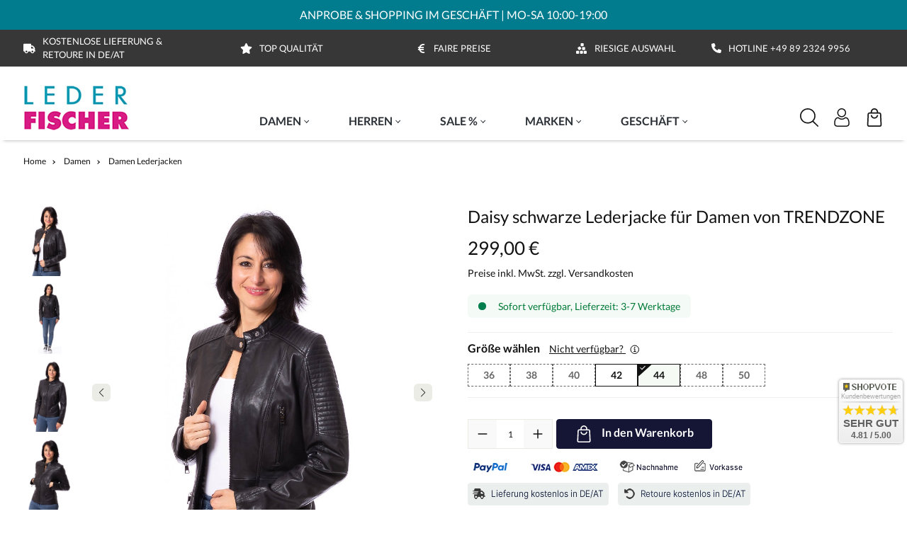

--- FILE ---
content_type: text/html; charset=UTF-8
request_url: https://www.lederfischer.com/daisy-schwarze-lederjacke-fuer-damen-von-trendzone.html
body_size: 23883
content:
<!DOCTYPE html>
<html lang="de-DE"
      itemscope="itemscope"
      itemtype="https://schema.org/WebPage">


    
                            
    <head>
                                        <meta charset="utf-8">
            
                            <meta name="viewport"
                      content="width=device-width, initial-scale=1, shrink-to-fit=no">
            
                            <meta name="author"
                      content="">
                <meta name="robots"
                      content="index,follow">
                <meta name="revisit-after"
                      content="15 days">
                <meta name="keywords"
                      content="">
                <meta name="description"
                      content="Stylische Lederjacke, welche ausschließlich bei TRENDZONE erhältlich ist. Schon beim ersten Angreifen gefällt das Modell wegen seiner Weichheit. Das leichte Lammleder wurde gewaschen und danach mit Wachs imprägniert. Dadurch entsteht eine ganz leichte &quot;u…">
            
                <meta property="og:type"
          content="product">
    <meta property="og:site_name"
          content="Leder Fischer">
    <meta property="og:url"
          content="https://www.lederfischer.com/daisy-schwarze-lederjacke-fuer-damen-von-trendzone-44.html">
    <meta property="og:title"
          content="Daisy schwarze Lederjacke für Damen von TRENDZONE | 44 | LF3484.4">

    <meta property="og:description"
          content="Stylische Lederjacke, welche ausschließlich bei TRENDZONE erhältlich ist. Schon beim ersten Angreifen gefällt das Modell wegen seiner Weichheit. Das leichte Lammleder wurde gewaschen und danach mit Wachs imprägniert. Dadurch entsteht eine ganz leichte &quot;u…">
    <meta property="og:image"
          content="https://www.lederfischer.com/media/0f/42/b0/1689059146/neusiedl-21120.jpg?ts=1689059146">

            <meta property="product:brand"
              content="Trendzone">
    
            <meta property="product:price:amount"
          content="299">
    <meta property="product:price:currency"
          content="EUR">
    <meta property="product:product_link"
          content="https://www.lederfischer.com/daisy-schwarze-lederjacke-fuer-damen-von-trendzone-44.html">

    <meta name="twitter:card"
          content="product">
    <meta name="twitter:site"
          content="Leder Fischer">
    <meta name="twitter:title"
          content="Daisy schwarze Lederjacke für Damen von TRENDZONE | 44 | LF3484.4">
    <meta name="twitter:description"
          content="Stylische Lederjacke, welche ausschließlich bei TRENDZONE erhältlich ist. Schon beim ersten Angreifen gefällt das Modell wegen seiner Weichheit. Das leichte Lammleder wurde gewaschen und danach mit Wachs imprägniert. Dadurch entsteht eine ganz leichte &quot;u…">
    <meta name="twitter:image"
          content="https://www.lederfischer.com/media/0f/42/b0/1689059146/neusiedl-21120.jpg?ts=1689059146">

                            <meta itemprop="copyrightHolder"
                      content="Leder Fischer">
                <meta itemprop="copyrightYear"
                      content="">
                <meta itemprop="isFamilyFriendly"
                      content="true">
                <meta itemprop="image"
                      content="https://www.lederfischer.com/media/f5/e2/7c/1689146952/logo_dt.jpg?ts=1689146952">
            
                                            <meta name="theme-color"
                      content="#fff">
                            
                                                
    
                <style>
            .is-tanmar-infinite-scrolling.is-ctl-navigation .pagination-nav, 
            .is-tanmar-infinite-scrolling.is-ctl-search .pagination-nav{
                display: none;
            }
        </style>
    
                                <link rel="icon" href="https://www.lederfischer.com/media/ed/c2/f2/1689146952/favicon.ico?ts=1689146952">
        
    
                                <link rel="apple-touch-icon"
                  href="https://www.lederfischer.com/media/fa/69/a1/1700039455/apple-share-icon.png?ts=1700039455">
                    
                
                
    <link rel="canonical" href="https://www.lederfischer.com/daisy-schwarze-lederjacke-fuer-damen-von-trendzone.html" />

                                <title itemprop="name">Daisy schwarze Lederjacke für Damen von TRENDZONE | 44 | LF3484.4</title>
        
    
                                                                        <link rel="stylesheet"
                      href="https://www.lederfischer.com/theme/1d1d9fe8526afc174ef8b693860a9c8a/css/all.css?1768817699">
                                    
                    
    <script>
        window.features = {"V6_5_0_0":true,"v6.5.0.0":true,"V6_6_0_0":true,"v6.6.0.0":true,"V6_7_0_0":false,"v6.7.0.0":false,"V6_8_0_0":false,"v6.8.0.0":false,"ADDRESS_SELECTION_REWORK":false,"address.selection.rework":false,"DISABLE_VUE_COMPAT":false,"disable.vue.compat":false,"ACCESSIBILITY_TWEAKS":false,"accessibility.tweaks":false,"ADMIN_VITE":false,"admin.vite":false,"TELEMETRY_METRICS":false,"telemetry.metrics":false,"PERFORMANCE_TWEAKS":false,"performance.tweaks":false,"CACHE_REWORK":false,"cache.rework":false,"PAYPAL_SETTINGS_TWEAKS":false,"paypal.settings.tweaks":false};
    </script>
        
                    
                            <script nonce="tFFQaJuaAsA=">
        dataLayer = window.dataLayer || [];
                dataLayer.push({ ecommerce: null });
                dataLayer.push({"pageTitle":"Daisy schwarze Lederjacke f\u00fcr Damen von TRENDZONE | 44 | LF3484.4","pageSubCategory":"","pageCategoryID":"","pageSubCategoryID":"","pageCountryCode":"de-DE","pageLanguageCode":"Deutsch","pageVersion":1,"pageTestVariation":"1","pageValue":1,"pageAttributes":"1","pageCategory":"Product","productID":"018943b9df14732d9c4061272e3b4f50","parentProductID":"018943b7ba3e73e68d93ade7dc78ac1c","productName":"Daisy schwarze Lederjacke f\u00fcr Damen von TRENDZONE","productPrice":"251.26","productEAN":"","productSku":"LF3484.4","productManufacturerNumber":"","productCategory":"Damen Lederjacken","productCategoryID":"018943b6c84973caacce9c27d3e9e0c2","productCurrency":"EUR","visitorLoginState":"Logged Out","visitorType":"NOT LOGGED IN","visitorLifetimeValue":0,"visitorExistingCustomer":"No"});
                        dataLayer.push({"event":"view_item","ecommerce":{"currency":"EUR","value":251.26,"items":[{"item_name":"Daisy schwarze Lederjacke f\u00fcr Damen von TRENDZONE","item_id":"LF3484.4","price":251.26,"index":0,"item_list_name":"Category","quantity":1,"item_variant":"44","item_category":"Damen Lederjacken","item_list_id":"018943b6c84973caacce9c27d3e9e0c2","item_brand":"Trendzone"}]}});
                                                                            var dtgsConsentHandler = 'shopwareCmp';
    </script>
            
                        
    <script nonce="tFFQaJuaAsA=">
        (function e(){window.document.$emitter&&typeof window.document.$emitter.subscribe==="function"?window.document.$emitter.subscribe("CookieConfiguration_Update",t=>{t&&t.detail&&Object.prototype.hasOwnProperty.call(t.detail,"dtgsAllowGtmTracking")&&window.location.reload()}):setTimeout(e,100)})();
    </script>

            <script nonce="tFFQaJuaAsA=">
            window.dataLayer = window.dataLayer || [];
            var loadGTM = function(w,d,s,l,i){w[l]=w[l]||[];w[l].push({'gtm.start':
                    new Date().getTime(),event:'gtm.js'});var f=d.getElementsByTagName(s)[0],
                j=d.createElement(s),dl=l!='dataLayer'?'&l='+l:'';j.async=true;j.src=
                'https://www.googletagmanager.com/gtm.js?id='+i+dl;var n=d.querySelector('[nonce]');
            n&&j.setAttribute('nonce',n.nonce||n.getAttribute('nonce'));f.parentNode.insertBefore(j,f);
                    };
                            loadGTM(window,document,'script','dataLayer','GTM-KNCXW25T');
                    </script>
                
                                
                <script nonce="tFFQaJuaAsA=">
            window.dataLayer = window.dataLayer || [];
            function gtag() { dataLayer.push(arguments); }

            (() => {
                const analyticsStorageEnabled = document.cookie.split(';').some((item) => item.trim().includes('dtgsAllowGtmTracking=1'));

                let googleAdsCookieName = 'google-ads-enabled';
                                    googleAdsCookieName = 'dtgsAllowGtmTracking';
                    window.googleAdsCookieName = 'dtgsAllowGtmTracking';
                
                const adsEnabled = document.cookie.split(';').some((item) => item.trim().includes(googleAdsCookieName + '=1'));

                // Always set a default consent for consent mode v2
                gtag('consent', 'default', {
                    'ad_user_data': adsEnabled ? 'granted' : 'denied',
                    'ad_storage': adsEnabled ? 'granted' : 'denied',
                    'ad_personalization': adsEnabled ? 'granted' : 'denied',
                    'analytics_storage': analyticsStorageEnabled ? 'granted' : 'denied'
                });
            })();
        </script>
            


    
                            
            
                
        
                                    <script>
                window.activeNavigationId = '018943b6c84973caacce9c27d3e9e0c2';
                window.router = {
                    'frontend.cart.offcanvas': '/checkout/offcanvas',
                    'frontend.cookie.offcanvas': '/cookie/offcanvas',
                    'frontend.checkout.finish.page': '/checkout/finish',
                    'frontend.checkout.info': '/widgets/checkout/info',
                    'frontend.menu.offcanvas': '/widgets/menu/offcanvas',
                    'frontend.cms.page': '/widgets/cms',
                    'frontend.cms.navigation.page': '/widgets/cms/navigation',
                    'frontend.account.addressbook': '/widgets/account/address-book',
                    'frontend.country.country-data': '/country/country-state-data',
                    'frontend.app-system.generate-token': '/app-system/Placeholder/generate-token',
                    };
                window.salesChannelId = '018943b6da7c7322955fd9229903d511';
            </script>
        
    <script>
        window.router['widgets.dvsn.context-prompt.get-status'] = 'https://www.lederfischer.com/widgets/dvsn/context-prompt/get-status';
        window.router['widgets.dvsn.context-prompt.get-modal-popup'] = 'https://www.lederfischer.com/widgets/dvsn/context-prompt/get-modal-popup';
        window.router['widgets.dvsn.context-prompt.get-country-dropdown'] = 'https://www.lederfischer.com/widgets/dvsn/context-prompt/get-country-dropdown';
        window.router['widgets.dvsn.context-prompt.get-offcanvas-country-dropdown'] = 'https://www.lederfischer.com/widgets/dvsn/context-prompt/get-offcanvas-country-dropdown';
        window.router['widgets.dvsn.context-prompt.set-context'] = 'https://www.lederfischer.com/widgets/dvsn/context-prompt/set-context';

        window.dvsnContextPromptCountryDropdown = false;

        window.dvsnContextPromptRequestParams = {
            redirectTo: 'frontend.detail.page',
            redirectParameters: {}
        };

                    window.dvsnContextPromptRequestParams.redirectParameters['_httpCache'] = '1';
                    window.dvsnContextPromptRequestParams.redirectParameters['productId'] = '018943b7ba3e73e68d93ade7dc78ac1c';
            </script>

                                <script>
                
                window.breakpoints = {"xs":0,"sm":576,"md":768,"lg":992,"xl":1200,"xxl":1400};
            </script>
        
        
                        
                            <script>
                window.themeAssetsPublicPath = 'https://www.lederfischer.com/theme/019a81e61b9f728e9b198bd903dc86c6/assets/';
            </script>
        
                        
    <script>
        window.validationMessages = {"required":"Die Eingabe darf nicht leer sein.","email":"Ung\u00fcltige E-Mail-Adresse. Die E-Mail ben\u00f6tigt das Format \"nutzer@beispiel.de\".","confirmation":"Ihre Eingaben sind nicht identisch.","minLength":"Diese Eingabe ist zu kurz"};
    </script>
        
        
                                                        <script>
                        window.themeJsPublicPath = 'https://www.lederfischer.com/theme/1d1d9fe8526afc174ef8b693860a9c8a/js/';
                    </script>
                                            <script type="text/javascript" src="https://www.lederfischer.com/theme/1d1d9fe8526afc174ef8b693860a9c8a/js/storefront/storefront.js?1768817699" defer></script>
                                            <script type="text/javascript" src="https://www.lederfischer.com/theme/1d1d9fe8526afc174ef8b693860a9c8a/js/vierp-simple-sub-menu/vierp-simple-sub-menu.js?1768817699" defer></script>
                                            <script type="text/javascript" src="https://www.lederfischer.com/theme/1d1d9fe8526afc174ef8b693860a9c8a/js/neno-marketing-essentials/neno-marketing-essentials.js?1768817699" defer></script>
                                            <script type="text/javascript" src="https://www.lederfischer.com/theme/1d1d9fe8526afc174ef8b693860a9c8a/js/acris-stock-notification-c-s/acris-stock-notification-c-s.js?1768817699" defer></script>
                                            <script type="text/javascript" src="https://www.lederfischer.com/theme/1d1d9fe8526afc174ef8b693860a9c8a/js/swag-pay-pal/swag-pay-pal.js?1768817699" defer></script>
                                            <script type="text/javascript" src="https://www.lederfischer.com/theme/1d1d9fe8526afc174ef8b693860a9c8a/js/dvsn-context-prompt/dvsn-context-prompt.js?1768817699" defer></script>
                                            <script type="text/javascript" src="https://www.lederfischer.com/theme/1d1d9fe8526afc174ef8b693860a9c8a/js/acris-product-video-c-s/acris-product-video-c-s.js?1768817699" defer></script>
                                            <script type="text/javascript" src="https://www.lederfischer.com/theme/1d1d9fe8526afc174ef8b693860a9c8a/js/shop-studio-blog/shop-studio-blog.js?1768817699" defer></script>
                                            <script type="text/javascript" src="https://www.lederfischer.com/theme/1d1d9fe8526afc174ef8b693860a9c8a/js/tanmar-ng-infinite-scrolling/tanmar-ng-infinite-scrolling.js?1768817699" defer></script>
                                            <script type="text/javascript" src="https://www.lederfischer.com/theme/1d1d9fe8526afc174ef8b693860a9c8a/js/dtgs-google-tag-manager-sw6/dtgs-google-tag-manager-sw6.js?1768817699" defer></script>
                                            <script type="text/javascript" src="https://www.lederfischer.com/theme/1d1d9fe8526afc174ef8b693860a9c8a/js/cbax-modul-analytics/cbax-modul-analytics.js?1768817699" defer></script>
                                            <script type="text/javascript" src="https://www.lederfischer.com/theme/1d1d9fe8526afc174ef8b693860a9c8a/js/tmms-cms-element-period-request-form/tmms-cms-element-period-request-form.js?1768817699" defer></script>
                                            <script type="text/javascript" src="https://www.lederfischer.com/theme/1d1d9fe8526afc174ef8b693860a9c8a/js/ssik-metro-light/ssik-metro-light.js?1768817699" defer></script>
                                            <script type="text/javascript" src="https://www.lederfischer.com/theme/1d1d9fe8526afc174ef8b693860a9c8a/js/lederfischer-theme/lederfischertheme.js?1768817699" defer></script>
                                                        

    
    
    

    
        
        
        
        
    
        
    <script>
        window.mollie_javascript_use_shopware = '0'
    </script>

    

    </head>

                    
    
        
                
                        
    
    
    
            
            <div class="nme-conversion-bar">
            <div class="nme-conversion-bar--container mobile" data-conversion-bar>
                                    <div class="nme-conversion-bar--item">
                                                                            <div class="nme-conversion-bar--item-text">
                                                                    <a
                                        href=""
                                        title="SHOPPING IM GESCHÄFT  |  MO-SA 10:00-19:00"
                                        target="_blank"
                                        rel="noopener"
                                    >
                                        SHOPPING IM GESCHÄFT  |  MO-SA 10:00-19:00
                                    </a>
                                                            </div>
                                                                    </div>
                                            </div>
            <div class="nme-conversion-bar--container desktop">
                                    <div class="nme-conversion-bar--item">
                                                                            <div class="nme-conversion-bar--item-text">
                                                                    <a
                                        href="https://www.lederfischer.com/ladengeschaeft.html"
                                        title="ANPROBE &amp; SHOPPING IM GESCHÄFT  |  MO-SA 10:00-19:00"
                                        target="_blank"
                                        rel="noopener"
                                    >
                                        ANPROBE &amp; SHOPPING IM GESCHÄFT  |  MO-SA 10:00-19:00
                                    </a>
                                                            </div>
                                                                    </div>
                                            </div>
        </div>
        <style>
            
            .nme-conversion-bar--container.desktop {
                display: none;
            }

            @media all and (min-width: 701px) {
                .nme-conversion-bar--container.desktop {
                    display: block;
                }
            }

            .nme-conversion-bar--container.mobile {
                display: block;
            }

            @media all and (min-width: 701px) {
                .nme-conversion-bar--container.mobile {
                    display: none;
                }
            }

            .nme-conversion-bar {
                                    background-color: #017B8E;
                            }

            .nme-conversion-bar--item-text p,
            .nme-conversion-bar--item-text a {
                                    color: #ffffff
                            }

            .nme-conversion-bar--item-primary a {
                                    color: #ffffff;
                            }
        </style>
                    
        
                            
            
                                <body class="is-ctl-product is-act-index is-tanmar-infinite-scrolling  ssik-base v3.22.11 is-ssik-header-metro ssik-product-card-metro is-ssik-counter is-ssik-account is-newsletter-show is-ssik-cart-layout product-image-contain product-image-center">

            
                
    
    
            <div id="page-top" class="skip-to-content bg-primary-subtle text-primary-emphasis overflow-hidden" tabindex="-1">
            <div class="container skip-to-content-container d-flex justify-content-center visually-hidden-focusable">
                                                                                        <a href="#content-main" class="skip-to-content-link d-inline-flex text-decoration-underline m-1 p-2 fw-bold gap-2">
                                Zum Hauptinhalt springen
                            </a>
                                            
                                                                        <a href="#header-main-search-input" class="skip-to-content-link d-inline-flex text-decoration-underline m-1 p-2 fw-bold gap-2 d-none d-sm-block">
                                Zur Suche springen
                            </a>
                                            
                                                                        <a href="#main-navigation-menu" class="skip-to-content-link d-inline-flex text-decoration-underline m-1 p-2 fw-bold gap-2 d-none d-lg-block">
                                Zur Hauptnavigation springen
                            </a>
                                                                        </div>
        </div>
        
            
                
                
                            <noscript class="noscript-main">
                
    <div role="alert"
         aria-live="polite"
                  class="alert alert-info alert-has-icon">
                                                                        
                                                            <span class="icon icon-info" aria-hidden="true">
                                        <svg xmlns="http://www.w3.org/2000/svg" xmlns:xlink="http://www.w3.org/1999/xlink" width="24" height="24" viewBox="0 0 24 24"><defs><path d="M12 7c.5523 0 1 .4477 1 1s-.4477 1-1 1-1-.4477-1-1 .4477-1 1-1zm1 9c0 .5523-.4477 1-1 1s-1-.4477-1-1v-5c0-.5523.4477-1 1-1s1 .4477 1 1v5zm11-4c0 6.6274-5.3726 12-12 12S0 18.6274 0 12 5.3726 0 12 0s12 5.3726 12 12zM12 2C6.4772 2 2 6.4772 2 12s4.4772 10 10 10 10-4.4772 10-10S17.5228 2 12 2z" id="icons-default-info" /></defs><use xlink:href="#icons-default-info" fill="#758CA3" fill-rule="evenodd" /></svg>
                    </span>
                                                        
                                    
                    <div class="alert-content-container">
                                                    
                                                        <div class="alert-content">                                                    Um unseren Shop in vollem Umfang nutzen zu können, empfehlen wir Ihnen Javascript in Ihrem Browser zu aktivieren.
                                                                </div>                
                                                                </div>
            </div>
            </noscript>
        
    
    <!-- Google Tag Manager Noscript -->
            <noscript class="noscript-gtm">
            <iframe src="https://www.googletagmanager.com/ns.html?id=GTM-KNCXW25T"
                    height="0"
                    width="0"
                    style="display:none;visibility:hidden">
            </iframe>
        </noscript>
        <!-- End Google Tag Manager Noscript -->

                                            
            <div class="header-floating is-sticky" data-header-floating="true"></div>
        
                <div class="section-usp-bar">
	<div class="container">
		<div class="row">
			<div class="col-12">
				<div class="swiper" 
					data-ssik-swiper-plugin="true">
					<div class="swiper-navigation">
						<div class="swiper-button swiper-button-prev"></div>
						<div class="swiper-button swiper-button-next"></div>
					</div>	
					<div class="swiper-wrapper usp-bar">
						<div class="swiper-slide usp-bar-item">
							<div class="usp-bar-item-icon">
								<i class="icon  fas fa-truck "></i>
							</div>
							<div class="usp-bar-item-text">Kostenlose Lieferung &amp; Retoure in DE/AT</div>
						</div>
						<div class="swiper-slide usp-bar-item">
							<div class="usp-bar-item-icon">
								<i class="icon  fas fa-star "></i>
							</div>
							<div class="usp-bar-item-text">Top Qualität</div>
						</div>
						<div class="swiper-slide usp-bar-item mid">
							<div class="usp-bar-item-icon">
								<i class="icon fas fa-euro-sign"></i>
							</div>
							<div class="usp-bar-item-text">Faire Preise</div>
						</div>
						<div class="swiper-slide usp-bar-item">
							<div class="usp-bar-item-icon">
								<i class="icon  fas fa-cubes-stacked "></i>
							</div>
							<div class="usp-bar-item-text">Riesige Auswahl</div>
						</div>
						<div class="swiper-slide usp-bar-item">
							<div class="usp-bar-item-icon">
								<i class="icon  fas fa-phone "></i>
							</div>
							<div class="usp-bar-item-text">Hotline +49 89 2324 9956</div>
						</div>
					</div>
				</div>
			</div>
		</div>
	</div>
</div>
    
                   
    
                <header class="header-main">
                                                                <div class="container">
                                
                <div class="container ssik-header-container is-header-inline">
                <div class="row align-items-center header-row">
                                        <div class="col-12 col-lg-auto header-logo-col pb-sm-2 my-3 m-lg-0">
                        <div class="header-logo-main text-center">
                    <a class="header-logo-main-link"
               href="/"
               title="Zur Startseite gehen">
                                    <picture class="header-logo-picture d-block m-auto">
                                                                                    <source srcset="https://www.lederfischer.com/media/00/f1/bb/1689157491/logo_tab.jpg?ts=1689157491"
                                        media="(min-width: 768px) and (max-width: 991px)">
                                                    
                                                                                    <source srcset="https://www.lederfischer.com/media/49/a6/73/1689147096/logo_mob.jpg?ts=1689147096"
                                        media="(max-width: 767px)">
                                                    
                                                                                    <img src="https://www.lederfischer.com/media/f5/e2/7c/1689146952/logo_dt.jpg?ts=1689146952"
                                     alt="Zur Startseite gehen"
                                     class="img-fluid header-logo-main-img">
                                                                        </picture>
                            </a>
            </div>
                </div>
            

        
                    
    <div class="header-info-col">
        <div class="nav-main">
                
    <div class="main-navigation"
         id="mainNavigation"
         data-flyout-menu="true">
                    <div class="container">
                                    <nav class="nav main-navigation-menu"
                        id="main-navigation-menu"
                        aria-label="Hauptnavigation"
                        itemscope="itemscope"
                        itemtype="https://schema.org/SiteNavigationElement">
                        
                                    <a class="nav-link main-navigation-link home-link"
           href="/"
           itemprop="url"
           title="Home">
            <div class="main-navigation-link-text">
                 <span itemprop="name">Home</span>
            </div>
        </a>
    
                                                    
                                                                                            
                                    <div data-ssik-menu-id="018943b6c84071d2a2d4deacf30b334d">
                                                                                    <a class="nav-link main-navigation-link nav-item-018943b6c84071d2a2d4deacf30b334d"
                                           href="#"
                                           itemprop="url"
                                                                                            data-flyout-menu-trigger="018943b6c84071d2a2d4deacf30b334d"
                                                                                          title="Damen">
                                            <div class="main-navigation-link-text">
                                                <span itemprop="name">Damen</span>
                                            </div>
                                        </a>
                                                                                                            
    </div>
                                                                                            
                                    <div data-ssik-menu-id="018943b6c84173a1888b8f8fff51f6ee">
                                                                                    <a class="nav-link main-navigation-link nav-item-018943b6c84173a1888b8f8fff51f6ee"
                                           href="#"
                                           itemprop="url"
                                                                                            data-flyout-menu-trigger="018943b6c84173a1888b8f8fff51f6ee"
                                                                                          title="Herren">
                                            <div class="main-navigation-link-text">
                                                <span itemprop="name">Herren</span>
                                            </div>
                                        </a>
                                                                                                            
    </div>
                                                                                            
                                    <div data-ssik-menu-id="018943b6c8437259926e3dd329ef2761">
                                                                                    <a class="nav-link main-navigation-link nav-item-018943b6c8437259926e3dd329ef2761"
                                           href="#"
                                           itemprop="url"
                                                                                            data-flyout-menu-trigger="018943b6c8437259926e3dd329ef2761"
                                                                                          title="Sale %">
                                            <div class="main-navigation-link-text">
                                                <span itemprop="name">Sale %</span>
                                            </div>
                                        </a>
                                                                                                            
    </div>
                                                                                            
                                    <div data-ssik-menu-id="50f751d2094d4c139dd56c96649fe77a">
                                                                                    <a class="nav-link main-navigation-link nav-item-50f751d2094d4c139dd56c96649fe77a"
                                           href="#"
                                           itemprop="url"
                                                                                            data-flyout-menu-trigger="50f751d2094d4c139dd56c96649fe77a"
                                                                                          title="Marken">
                                            <div class="main-navigation-link-text">
                                                <span itemprop="name">Marken</span>
                                            </div>
                                        </a>
                                                                                                            
    </div>
                                                                                            
                                    <div data-ssik-menu-id="018943b6c84473b59561b77edded1ae8">
                                                                                    <a class="nav-link main-navigation-link nav-item-018943b6c84473b59561b77edded1ae8"
                                           href="#"
                                           itemprop="url"
                                                                                            data-flyout-menu-trigger="018943b6c84473b59561b77edded1ae8"
                                                                                          title="Geschäft">
                                            <div class="main-navigation-link-text">
                                                <span itemprop="name">Geschäft</span>
                                            </div>
                                        </a>
                                                                                                            
    </div>
                                                                        </nav>
                
                                                                                                                                                                                                                                                                                                                                                                                                                                                                                                                                                                                    
                                                                        <div class="navigation-flyouts">
                                                                                                                                                                                                        <div class="navigation-flyout"
                                                     data-flyout-menu-id="018943b6c84071d2a2d4deacf30b334d">
                                                    <div class="container">
                                                                                                                            
            <div class="row navigation-flyout-bar">
                            <div class="col">
                    <div class="navigation-flyout-category-link">
                                                                                                </div>
                </div>
            
                            <div class="col-auto">
                    <div class="navigation-flyout-close js-close-flyout-menu">
                                                        <i class="icon-close far fa-times-circle"></i>
                                            </div>
                </div>
                    </div>
    
            <div class="row navigation-flyout-content">
                <div class="col">
        <div class="navigation-flyout-categories">
                                
                    
    
    <div class="row navigation-flyout-categories is-level-0">
                                            
                <div class="col navigation-flyout-col">
                                                                        <a class="nav-item nav-link navigation-flyout-link is-level-0 active"
                               href="https://www.lederfischer.com/damen-lederjacken.html"
                               itemprop="url"
                                                              title="Damen Lederjacken">
                                <span itemprop="name">Damen Lederjacken</span>
                            </a>
                                            
        
                                                                            
        
    
    <div class="navigation-flyout-categories is-level-1">
            </div>
                                            
            </div>
                                            
                <div class="col navigation-flyout-col">
                                                                        <a class="nav-item nav-link navigation-flyout-link is-level-0"
                               href="https://www.lederfischer.com/damen-ledermantel.html"
                               itemprop="url"
                                                              title="Damen Ledermantel">
                                <span itemprop="name">Damen Ledermantel</span>
                            </a>
                                            
        
                                                                            
        
    
    <div class="navigation-flyout-categories is-level-1">
            </div>
                                            
            </div>
                                            
                <div class="col navigation-flyout-col">
                                                                        <a class="nav-item nav-link navigation-flyout-link is-level-0"
                               href="https://www.lederfischer.com/damen-lammfelljacken.html"
                               itemprop="url"
                                                              title="Damen Lammfelljacken">
                                <span itemprop="name">Damen Lammfelljacken</span>
                            </a>
                                            
        
                                                                            
        
    
    <div class="navigation-flyout-categories is-level-1">
            </div>
                                            
            </div>
                                            
                <div class="col navigation-flyout-col">
                                                                        <a class="nav-item nav-link navigation-flyout-link is-level-0"
                               href="https://www.lederfischer.com/damen-lammfellmantel.html"
                               itemprop="url"
                                                              title="Damen Lammfellmantel">
                                <span itemprop="name">Damen Lammfellmantel</span>
                            </a>
                                            
        
                                                                            
        
    
    <div class="navigation-flyout-categories is-level-1">
            </div>
                                            
            </div>
                                            
                <div class="col navigation-flyout-col">
                                                                        <a class="nav-item nav-link navigation-flyout-link is-level-0"
                               href="https://www.lederfischer.com/damen-microfaserjacken.html"
                               itemprop="url"
                                                              title="Damen Microfaserjacken">
                                <span itemprop="name">Damen Microfaserjacken</span>
                            </a>
                                            
        
                                                                            
        
    
    <div class="navigation-flyout-categories is-level-1">
            </div>
                                            
            </div>
                                            
                <div class="col navigation-flyout-col">
                                                                        <a class="nav-item nav-link navigation-flyout-link is-level-0"
                               href="https://www.lederfischer.com/damen-trachtenmode.html"
                               itemprop="url"
                                                              title="Damen Trachtenmode">
                                <span itemprop="name">Damen Trachtenmode</span>
                            </a>
                                            
        
                                                                            
        
    
    <div class="navigation-flyout-categories is-level-1">
            </div>
                                            
            </div>
                                            
                <div class="col navigation-flyout-col">
                                                                        <a class="nav-item nav-link navigation-flyout-link is-level-0"
                               href="https://www.lederfischer.com/damen-daunenjacken.html"
                               itemprop="url"
                                                              title="Damen Daunenjacken ">
                                <span itemprop="name">Damen Daunenjacken </span>
                            </a>
                                            
        
                                                                            
        
    
    <div class="navigation-flyout-categories is-level-1">
            </div>
                                            
            </div>
            </div>
                    </div>
    </div>

                    </div>
                                                                                                                </div>
                                                </div>
                                                                                                                                                                                                                                                            <div class="navigation-flyout"
                                                     data-flyout-menu-id="018943b6c84173a1888b8f8fff51f6ee">
                                                    <div class="container">
                                                                                                                            
            <div class="row navigation-flyout-bar">
                            <div class="col">
                    <div class="navigation-flyout-category-link">
                                                                                                </div>
                </div>
            
                            <div class="col-auto">
                    <div class="navigation-flyout-close js-close-flyout-menu">
                                                        <i class="icon-close far fa-times-circle"></i>
                                            </div>
                </div>
                    </div>
    
            <div class="row navigation-flyout-content">
                <div class="col">
        <div class="navigation-flyout-categories">
                                
                    
    
    <div class="row navigation-flyout-categories is-level-0">
                                            
                <div class="col navigation-flyout-col">
                                                                        <a class="nav-item nav-link navigation-flyout-link is-level-0"
                               href="https://www.lederfischer.com/herren-lederjacken.html"
                               itemprop="url"
                                                              title="Herren Lederjacken">
                                <span itemprop="name">Herren Lederjacken</span>
                            </a>
                                            
        
                                                                            
        
    
    <div class="navigation-flyout-categories is-level-1">
            </div>
                                            
            </div>
                                            
                <div class="col navigation-flyout-col">
                                                                        <a class="nav-item nav-link navigation-flyout-link is-level-0"
                               href="https://www.lederfischer.com/herren-lammfelljacken.html"
                               itemprop="url"
                                                              title="Herren Lammfelljacken">
                                <span itemprop="name">Herren Lammfelljacken</span>
                            </a>
                                            
        
                                                                            
        
    
    <div class="navigation-flyout-categories is-level-1">
            </div>
                                            
            </div>
                                            
                <div class="col navigation-flyout-col">
                                                                        <a class="nav-item nav-link navigation-flyout-link is-level-0"
                               href="https://www.lederfischer.com/herren-lederwesten.html"
                               itemprop="url"
                                                              title="Herren Lederwesten">
                                <span itemprop="name">Herren Lederwesten</span>
                            </a>
                                            
        
                                                                            
        
    
    <div class="navigation-flyout-categories is-level-1">
            </div>
                                            
            </div>
                                            
                <div class="col navigation-flyout-col">
                                                                        <a class="nav-item nav-link navigation-flyout-link is-level-0"
                               href="https://www.lederfischer.com/herren-trachtenmode.html"
                               itemprop="url"
                                                              title="Herren Trachtenmode">
                                <span itemprop="name">Herren Trachtenmode</span>
                            </a>
                                            
        
                                                                            
        
    
    <div class="navigation-flyout-categories is-level-1">
            </div>
                                            
            </div>
            </div>
                    </div>
    </div>

                    </div>
                                                                                                                </div>
                                                </div>
                                                                                                                                                                                                                                                            <div class="navigation-flyout"
                                                     data-flyout-menu-id="018943b6c8437259926e3dd329ef2761">
                                                    <div class="container">
                                                                                                                            
            <div class="row navigation-flyout-bar">
                            <div class="col">
                    <div class="navigation-flyout-category-link">
                                                                                                </div>
                </div>
            
                            <div class="col-auto">
                    <div class="navigation-flyout-close js-close-flyout-menu">
                                                        <i class="icon-close far fa-times-circle"></i>
                                            </div>
                </div>
                    </div>
    
            <div class="row navigation-flyout-content">
                <div class="col">
        <div class="navigation-flyout-categories">
                                
                    
    
    <div class="row navigation-flyout-categories is-level-0">
                                            
                <div class="col navigation-flyout-col">
                                                                        <a class="nav-item nav-link navigation-flyout-link is-level-0"
                               href="https://www.lederfischer.com/damen-lederjacken-sale.html"
                               itemprop="url"
                                                              title="Damen Lederjacken Sale">
                                <span itemprop="name">Damen Lederjacken Sale</span>
                            </a>
                                            
        
                                                                            
        
    
    <div class="navigation-flyout-categories is-level-1">
            </div>
                                            
            </div>
                                            
                <div class="col navigation-flyout-col">
                                                                        <a class="nav-item nav-link navigation-flyout-link is-level-0"
                               href="https://www.lederfischer.com/herren-lederjacken-sale.html"
                               itemprop="url"
                                                              title="Herren Lederjacken Sale">
                                <span itemprop="name">Herren Lederjacken Sale</span>
                            </a>
                                            
        
                                                                            
        
    
    <div class="navigation-flyout-categories is-level-1">
            </div>
                                            
            </div>
                                            
                <div class="col navigation-flyout-col">
                                                                        <a class="nav-item nav-link navigation-flyout-link is-level-0"
                               href="https://www.lederfischer.com/damen-lammfelljacken-sale.html"
                               itemprop="url"
                                                              title="Damen Lammfelljacken Sale ">
                                <span itemprop="name">Damen Lammfelljacken Sale </span>
                            </a>
                                            
        
                                                                            
        
    
    <div class="navigation-flyout-categories is-level-1">
            </div>
                                            
            </div>
                                            
                <div class="col navigation-flyout-col">
                                                                        <a class="nav-item nav-link navigation-flyout-link is-level-0"
                               href="https://www.lederfischer.com/herren-lammfelljacken-sale.html"
                               itemprop="url"
                                                              title="Herren Lammfelljacken Sale ">
                                <span itemprop="name">Herren Lammfelljacken Sale </span>
                            </a>
                                            
        
                                                                            
        
    
    <div class="navigation-flyout-categories is-level-1">
            </div>
                                            
            </div>
            </div>
                    </div>
    </div>

                    </div>
                                                                                                                </div>
                                                </div>
                                                                                                                                                                                                                                                            <div class="navigation-flyout"
                                                     data-flyout-menu-id="50f751d2094d4c139dd56c96649fe77a">
                                                    <div class="container">
                                                                                                                            
            <div class="row navigation-flyout-bar">
                            <div class="col">
                    <div class="navigation-flyout-category-link">
                                                                                                </div>
                </div>
            
                            <div class="col-auto">
                    <div class="navigation-flyout-close js-close-flyout-menu">
                                                        <i class="icon-close far fa-times-circle"></i>
                                            </div>
                </div>
                    </div>
    
            <div class="row navigation-flyout-content">
                <div class="col">
        <div class="navigation-flyout-categories">
                                
                    
    
    <div class="row navigation-flyout-categories is-level-0">
                                            
                <div class="col navigation-flyout-col">
                                                                        <a class="nav-item nav-link navigation-flyout-link is-level-0"
                               href="https://www.lederfischer.com/trendzone-damen.html"
                               itemprop="url"
                                                              title="Trendzone Damen">
                                <span itemprop="name">Trendzone Damen</span>
                            </a>
                                            
        
                                                                            
        
    
    <div class="navigation-flyout-categories is-level-1">
            </div>
                                            
            </div>
                                            
                <div class="col navigation-flyout-col">
                                                                        <a class="nav-item nav-link navigation-flyout-link is-level-0"
                               href="https://www.lederfischer.com/trendzone-herren.html"
                               itemprop="url"
                                                              title="Trendzone Herren">
                                <span itemprop="name">Trendzone Herren</span>
                            </a>
                                            
        
                                                                            
        
    
    <div class="navigation-flyout-categories is-level-1">
            </div>
                                            
            </div>
                                            
                <div class="col navigation-flyout-col">
                                                                        <a class="nav-item nav-link navigation-flyout-link is-level-0"
                               href="https://www.lederfischer.com/gipsy.html"
                               itemprop="url"
                                                              title="Gipsy">
                                <span itemprop="name">Gipsy</span>
                            </a>
                                            
        
                                                                            
        
    
    <div class="navigation-flyout-categories is-level-1">
            </div>
                                            
            </div>
                                            
                <div class="col navigation-flyout-col">
                                                                        <a class="nav-item nav-link navigation-flyout-link is-level-0"
                               href="https://www.lederfischer.com/maddox.html"
                               itemprop="url"
                                                              title="Maddox">
                                <span itemprop="name">Maddox</span>
                            </a>
                                            
        
                                                                            
        
    
    <div class="navigation-flyout-categories is-level-1">
            </div>
                                            
            </div>
                                            
                <div class="col navigation-flyout-col">
                                                                        <a class="nav-item nav-link navigation-flyout-link is-level-0"
                               href="https://www.lederfischer.com/milestone.html"
                               itemprop="url"
                                                              title="Milestone">
                                <span itemprop="name">Milestone</span>
                            </a>
                                            
        
                                                                            
        
    
    <div class="navigation-flyout-categories is-level-1">
            </div>
                                            
            </div>
                                            
                <div class="col navigation-flyout-col">
                                                                        <a class="nav-item nav-link navigation-flyout-link is-level-0"
                               href="https://www.lederfischer.com/rakk.html"
                               itemprop="url"
                                                              title="Rakk">
                                <span itemprop="name">Rakk</span>
                            </a>
                                            
        
                                                                            
        
    
    <div class="navigation-flyout-categories is-level-1">
            </div>
                                            
            </div>
                                            
                <div class="col navigation-flyout-col">
                                                                        <a class="nav-item nav-link navigation-flyout-link is-level-0"
                               href="https://www.lederfischer.com/saki-rockandblue.html"
                               itemprop="url"
                                                              title="Saki Rockandblue">
                                <span itemprop="name">Saki Rockandblue</span>
                            </a>
                                            
        
                                                                            
        
    
    <div class="navigation-flyout-categories is-level-1">
            </div>
                                            
            </div>
            </div>
                    </div>
    </div>

                    </div>
                                                                                                                </div>
                                                </div>
                                                                                                                                                                                                                                                            <div class="navigation-flyout"
                                                     data-flyout-menu-id="018943b6c84473b59561b77edded1ae8">
                                                    <div class="container">
                                                                                                                            
            <div class="row navigation-flyout-bar">
                            <div class="col">
                    <div class="navigation-flyout-category-link">
                                                                                                </div>
                </div>
            
                            <div class="col-auto">
                    <div class="navigation-flyout-close js-close-flyout-menu">
                                                        <i class="icon-close far fa-times-circle"></i>
                                            </div>
                </div>
                    </div>
    
            <div class="row navigation-flyout-content">
                <div class="col">
        <div class="navigation-flyout-categories">
                                
                    
    
    <div class="row navigation-flyout-categories is-level-0">
                                            
                <div class="col navigation-flyout-col">
                                                                        <a class="nav-item nav-link navigation-flyout-link is-level-0"
                               href="https://www.lederfischer.com/ueber-leder-fischer.html"
                               itemprop="url"
                                                              title="Über Leder Fischer">
                                <span itemprop="name">Über Leder Fischer</span>
                            </a>
                                            
        
                                                                            
        
    
    <div class="navigation-flyout-categories is-level-1">
            </div>
                                            
            </div>
                                            
                <div class="col navigation-flyout-col">
                                                                        <a class="nav-item nav-link navigation-flyout-link is-level-0"
                               href="https://www.lederfischer.com/ladengeschaeft.html"
                               itemprop="url"
                                                              title="Ladengeschäft">
                                <span itemprop="name">Ladengeschäft</span>
                            </a>
                                            
        
                                                                            
        
    
    <div class="navigation-flyout-categories is-level-1">
            </div>
                                            
            </div>
                                            
                <div class="col navigation-flyout-col">
                                                                        <a class="nav-item nav-link navigation-flyout-link is-level-0"
                               href="https://www.lederfischer.com/lederpflege.html"
                               itemprop="url"
                                                              title="Lederpflege">
                                <span itemprop="name">Lederpflege</span>
                            </a>
                                            
        
                                                                            
        
    
    <div class="navigation-flyout-categories is-level-1">
            </div>
                                            
            </div>
                                            
                <div class="col navigation-flyout-col">
                                                                        <a class="nav-item nav-link navigation-flyout-link is-level-0"
                               href="https://www.lederfischer.com/aktuelles.html"
                               itemprop="url"
                                                              title="Aktuelles">
                                <span itemprop="name">Aktuelles</span>
                            </a>
                                            
        
                                                                            
        
    
    <div class="navigation-flyout-categories is-level-1">
            </div>
                                            
            </div>
                                            
                <div class="col navigation-flyout-col">
                                                                        <a class="nav-item nav-link navigation-flyout-link is-level-0"
                               href="https://www.lederfischer.com/kontakt.html"
                               itemprop="url"
                                                              title="Kontakt">
                                <span itemprop="name">Kontakt</span>
                            </a>
                                            
        
                                                                            
        
    
    <div class="navigation-flyout-categories is-level-1">
            </div>
                                            
            </div>
            </div>
                    </div>
    </div>

                    </div>
                                                                                                                </div>
                                                </div>
                                                                                                                                                                                    </div>
                                                            
                                </div>
            </div>
        </div>
    </div>  
            
                                        <div class="col-12 order-2 col-sm order-sm-1 header-search-col">
                    <div class="row">
                        <div class="col-sm-auto d-none d-sm-block d-lg-none">
                                                                                    <div class="nav-main-toggle">
                                                                            <button
                                            class="btn nav-main-toggle-btn header-actions-btn"
                                            type="button"
                                            data-off-canvas-menu="true"
                                            aria-label="Menü"
                                        >
                                            	        <span class="icon icon-icon-stack icon-ssik">
                                        <svg xmlns="http://www.w3.org/2000/svg" width="512" height="512" viewBox="0 0 512 512"><title>Menü</title><line x1="96" y1="304" x2="416" y2="304" style="fill:none;stroke:#000;stroke-linecap:round;stroke-linejoin:round;stroke-width:32px"/><line x1="96" y1="208" x2="416" y2="208" style="fill:none;stroke:#000;stroke-linecap:round;stroke-linejoin:round;stroke-width:32px"/><line x1="96" y1="112" x2="416" y2="112" style="fill:none;stroke:#000;stroke-linecap:round;stroke-linejoin:round;stroke-width:32px"/><line x1="96" y1="400" x2="416" y2="400" style="fill:none;stroke:#000;stroke-linecap:round;stroke-linejoin:round;stroke-width:32px"/></svg>
                    </span>
                                            </button>
                                                                    </div>
                            
                                            </div>
                        <div class="col">
                            
    <div class="collapse"
         id="searchCollapse">
        <div class="header-search my-2 m-sm-auto">
                            <form action="/search"
                      method="get"
                      data-search-widget="true"
                      data-search-widget-options="{&quot;searchWidgetMinChars&quot;:2}"
                      data-url="/suggest?search="
                      class="header-search-form">
                                                    <div class="input-group">
                                <label for="header-main-search-input" class="sr-only">Suchbegriff...</label>
                                    <input
                                    type="search"
                                    id="header-main-search-input"
                                    name="search"
                                    class="form-control header-search-input"
                                    autocomplete="off"
                                    autocapitalize="off"
                                    placeholder="Suchbegriff..."
                                    aria-label="Suchbegriff..."
                                    role="combobox"
                                    aria-autocomplete="list"
                                    aria-controls="search-suggest-listbox"
                                    aria-expanded="false"
                                    aria-describedby="search-suggest-result-info"
                                    value="">
                            

                                <button type="submit"
            class="btn header-search-btn"
            aria-label="Suchen">
        <span class="header-search-icon">
                    <span class="icon icon-icon-search icon-ssik">
                                        <svg aria-label="Suchen" width="20" height="20" viewBox="0 0 20 20" xmlns="http://www.w3.org/2000/svg">
<g id="icon-search">
<g id="Group">
<path id="Vector" d="M19.8248 18.98L14.9645 14.1197C16.2683 12.6208 17.0576 10.6652 17.0576 8.52772C17.0576 3.82262 13.2306 0 8.52991 0C3.82481 0 0.00219727 3.82705 0.00219727 8.52772C0.00219727 13.2284 3.82925 17.0554 8.52991 17.0554C10.6674 17.0554 12.623 16.2661 14.1219 14.9623L18.9822 19.8226C19.0975 19.9379 19.2527 20 19.4035 20C19.5543 20 19.7095 19.9423 19.8248 19.8226C20.0554 19.592 20.0554 19.2106 19.8248 18.98ZM1.1951 8.52772C1.1951 4.48337 4.48557 1.19734 8.52548 1.19734C12.5698 1.19734 15.8559 4.4878 15.8559 8.52772C15.8559 12.5676 12.5698 15.8625 8.52548 15.8625C4.48557 15.8625 1.1951 12.5721 1.1951 8.52772Z" fill="black"/>
</g>
</g>
</svg>

                    </span>
            </span>
    </button>

                                                            <button class="btn header-close-btn js-search-close-btn d-none"
                                        type="button"
                                        aria-label="Die Dropdown-Suche schließen">
                                    <span class="header-close-icon">
                                                <span class="icon icon-x">
                                        <svg xmlns="http://www.w3.org/2000/svg" xmlns:xlink="http://www.w3.org/1999/xlink" width="24" height="24" viewBox="0 0 24 24"><defs><path d="m10.5858 12-7.293-7.2929c-.3904-.3905-.3904-1.0237 0-1.4142.3906-.3905 1.0238-.3905 1.4143 0L12 10.5858l7.2929-7.293c.3905-.3904 1.0237-.3904 1.4142 0 .3905.3906.3905 1.0238 0 1.4143L13.4142 12l7.293 7.2929c.3904.3905.3904 1.0237 0 1.4142-.3906.3905-1.0238.3905-1.4143 0L12 13.4142l-7.2929 7.293c-.3905.3904-1.0237.3904-1.4142 0-.3905-.3906-.3905-1.0238 0-1.4143L10.5858 12z" id="icons-default-x" /></defs><use xlink:href="#icons-default-x" fill="#758CA3" fill-rule="evenodd" /></svg>
                    </span>
                                        </span>
                                </button>
                                                    </div>
                    
                </form>
                    </div>
    </div>
                        </div>
                    </div>
                </div>
            
    
                            <div class="col-12 order-1 col-sm-auto order-sm-2 header-actions-col">
                    <div class="row g-0">
                                                    <div class="col d-sm-none">
                                <div class="menu-button">
                                                                            <button
                                            class="btn nav-main-toggle-btn header-actions-btn"
                                            type="button"
                                            data-off-canvas-menu="true"
                                            aria-label="Menü"
                                        >
                                                        <span class="icon icon-icon-stack icon-ssik">
                                        <svg xmlns="http://www.w3.org/2000/svg" width="512" height="512" viewBox="0 0 512 512"><title>Menü</title><line x1="96" y1="304" x2="416" y2="304" style="fill:none;stroke:#000;stroke-linecap:round;stroke-linejoin:round;stroke-width:32px"/><line x1="96" y1="208" x2="416" y2="208" style="fill:none;stroke:#000;stroke-linecap:round;stroke-linejoin:round;stroke-width:32px"/><line x1="96" y1="112" x2="416" y2="112" style="fill:none;stroke:#000;stroke-linecap:round;stroke-linejoin:round;stroke-width:32px"/><line x1="96" y1="400" x2="416" y2="400" style="fill:none;stroke:#000;stroke-linecap:round;stroke-linejoin:round;stroke-width:32px"/></svg>
                    </span>
                                             </button>
                                                                    </div>
                            </div>
                        
                                                    <div class="col-auto d-sm-none">
                                <div class="search-toggle">
                                    <button class="btn header-actions-btn search-toggle-btn js-search-toggle-btn collapsed"
                                            type="button"
                                            data-bs-toggle="collapse"
                                            data-bs-target="#searchCollapse"
                                            aria-expanded="false"
                                            aria-controls="searchCollapse"
                                            aria-label="Suchen">
                                                <span class="icon icon-search">
                                        <svg xmlns="http://www.w3.org/2000/svg" xmlns:xlink="http://www.w3.org/1999/xlink" width="24" height="24" viewBox="0 0 24 24"><defs><path d="M10.0944 16.3199 4.707 21.707c-.3905.3905-1.0237.3905-1.4142 0-.3905-.3905-.3905-1.0237 0-1.4142L8.68 14.9056C7.6271 13.551 7 11.8487 7 10c0-4.4183 3.5817-8 8-8s8 3.5817 8 8-3.5817 8-8 8c-1.8487 0-3.551-.627-4.9056-1.6801zM15 16c3.3137 0 6-2.6863 6-6s-2.6863-6-6-6-6 2.6863-6 6 2.6863 6 6 6z" id="icons-default-search" /></defs><use xlink:href="#icons-default-search" fill="#758CA3" fill-rule="evenodd" /></svg>
                    </span>
                                        </button>
                                </div>
                            </div>
                        
                        
                        
            <div class="col-auto col-search">
            <button type="button" class="header-actions-btn header-actions-search-btn" data-ssik-search-form="true" aria-label="Suche">
                        <span class="icon icon-icon-search icon-ssik md">
                                        <svg width="480" height="480" viewBox="0 0 480 480" fill="none" xmlns="http://www.w3.org/2000/svg">
<path d="M475.446 453.886L351.518 331.938C383.97 296.679 403.911 250.049 403.911 198.737C403.895 88.9704 313.484 0 201.947 0C90.4111 0 0 88.9704 0 198.737C0 308.503 90.4111 397.473 201.947 397.473C250.139 397.473 294.339 380.804 329.058 353.093L453.467 475.521C459.529 481.493 469.37 481.493 475.432 475.521C481.508 469.55 481.508 459.858 475.446 453.886ZM201.947 366.896C107.576 366.896 31.0725 291.609 31.0725 198.737C31.0725 105.864 107.576 30.5768 201.947 30.5768C296.32 30.5768 372.822 105.864 372.822 198.737C372.822 291.609 296.32 366.896 201.947 366.896Z" fill="black"/>
</svg>

                    </span>
                </button>
        </div>
    
                                <div class="col-auto">
                                <div class="account-menu">
                                        <div class="dropdown">
            <button class="btn account-menu-btn header-actions-btn ssik-login-modal-open"
            type="button"
            id="accountWidget"
                        aria-haspopup="true"
            aria-expanded="false"
            aria-label="Ihr Konto"
            title="Ihr Konto">
                            <span class="icon icon-icon-user icon-ssik md">
                                        <svg aria-label="Ihr Konto" width="482" height="482" viewBox="0 0 482 482" fill="none" xmlns="http://www.w3.org/2000/svg">
<path d="M237.565 232.181C269.463 232.181 297.08 220.741 319.651 198.169C342.216 175.601 353.66 147.988 353.66 116.087C353.66 84.1969 342.219 56.5799 319.648 34.0046C297.076 11.4403 269.459 0 237.565 0C205.664 0 178.051 11.4403 155.483 34.0082C132.915 56.5762 121.471 84.1932 121.471 116.087C121.471 147.988 132.915 175.605 155.483 198.173C178.058 220.737 205.675 232.181 237.565 232.181V232.181ZM175.458 53.98C192.775 36.6633 213.089 28.2458 237.565 28.2458C262.038 28.2458 282.356 36.6633 299.676 53.98C316.993 71.3004 325.414 91.6178 325.414 116.087C325.414 140.563 316.993 160.877 299.676 178.198C282.356 195.518 262.038 203.935 237.565 203.935C213.096 203.935 192.782 195.514 175.458 178.198C158.138 160.881 149.717 140.563 149.717 116.087C149.717 91.6178 158.138 71.3004 175.458 53.98Z" fill="black"/>
<path d="M440.699 370.634C440.049 361.242 438.732 350.997 436.794 340.178C434.838 329.278 432.319 318.974 429.303 309.557C426.185 299.823 421.952 290.21 416.712 280.998C411.281 271.437 404.897 263.111 397.733 256.261C390.242 249.093 381.071 243.331 370.465 239.128C359.897 234.947 348.184 232.828 335.655 232.828C330.735 232.828 325.977 234.847 316.787 240.83C311.131 244.519 304.516 248.784 297.131 253.503C290.817 257.526 282.264 261.295 271.699 264.707C261.391 268.043 250.925 269.734 240.592 269.734C230.266 269.734 219.8 268.043 209.485 264.707C198.931 261.299 190.374 257.529 184.071 253.506C176.756 248.832 170.137 244.567 164.397 240.827C155.214 234.844 150.456 232.825 145.536 232.825C133.003 232.825 121.294 234.947 110.729 239.131C100.131 243.327 90.956 249.09 83.4579 256.264C76.2944 263.119 69.9104 271.441 64.4827 280.998C59.2498 290.21 55.0134 299.819 51.895 309.56C48.8833 318.978 46.3643 329.278 44.4079 340.178C42.4662 350.982 41.1534 361.231 40.5025 370.645C39.8627 379.849 39.5391 389.429 39.5391 399.108C39.5391 424.268 47.5373 444.637 63.3096 459.659C78.8869 474.482 99.4949 481.999 124.563 481.999H356.65C381.711 481.999 402.319 474.482 417.9 459.659C433.676 444.648 441.674 424.272 441.674 399.104C441.67 389.392 441.343 379.813 440.699 370.634V370.634ZM398.424 439.195C388.132 448.991 374.466 453.753 356.646 453.753H124.563C106.739 453.753 93.0742 448.991 82.7849 439.198C72.6905 429.589 67.7849 416.472 67.7849 399.108C67.7849 390.076 68.0828 381.158 68.6785 372.598C69.2596 364.198 70.4473 354.972 72.2088 345.168C73.9482 335.486 76.162 326.399 78.795 318.173C81.3213 310.285 84.767 302.474 89.0401 294.95C93.1183 287.779 97.8106 281.627 102.988 276.67C107.831 272.033 113.936 268.238 121.129 265.391C127.781 262.758 135.257 261.317 143.373 261.1C144.362 261.626 146.124 262.63 148.978 264.49C154.784 268.274 161.477 272.592 168.876 277.317C177.216 282.635 187.961 287.437 200.799 291.582C213.924 295.825 227.309 297.98 240.595 297.98C253.882 297.98 267.271 295.825 280.388 291.585C293.237 287.434 303.979 282.635 312.33 277.31C319.902 272.47 326.407 268.278 332.213 264.49C335.067 262.633 336.829 261.626 337.818 261.1C345.937 261.317 353.413 262.758 360.07 265.391C367.259 268.238 373.363 272.036 378.206 276.67C383.384 281.623 388.076 287.776 392.155 294.954C396.431 302.474 399.881 310.288 402.403 318.169C405.04 326.406 407.257 335.489 408.993 345.164C410.751 354.987 411.942 364.217 412.523 372.601V372.609C413.123 381.136 413.424 390.05 413.428 399.108C413.424 416.476 408.519 429.589 398.424 439.195V439.195Z" fill="black"/>
</svg>

                    </span>
                </button>

                                <div class="dropdown-menu dropdown-menu-end account-menu-dropdown js-account-menu-dropdown"
                 aria-labelledby="accountWidget">
                

        
            <div class="offcanvas-header">
                            <button class="btn btn-secondary offcanvas-close js-offcanvas-close">
                                                    <span class="icon icon-x icon-sm">
                                        <svg xmlns="http://www.w3.org/2000/svg" xmlns:xlink="http://www.w3.org/1999/xlink" width="24" height="24" viewBox="0 0 24 24"><use xlink:href="#icons-default-x" fill="#758CA3" fill-rule="evenodd" /></svg>
                    </span>
                        
                                            Menü schließen
                                    </button>
                    </div>
    
            <div class="offcanvas-body">
                <div class="account-menu">
                                    <div class="dropdown-header account-menu-header">
                    Ihr Konto
                </div>
                    
                                    <div class="account-menu-login">
                                            <a href="/account/login"
                           title="Anmelden"
                           class="btn btn-primary account-menu-login-button">
                            Anmelden
                        </a>
                    
                                            <div class="account-menu-register">
                            oder
                            <a href="/account/login"
                               title="Registrieren">
                                registrieren
                            </a>
                        </div>
                                    </div>
                    
                    <div class="account-menu-links">
                    <div class="header-account-menu">
        <div class="card account-menu-inner">
                                        
                                                <nav class="list-group list-group-flush account-aside-list-group">
                        
                                                                <a href="/account"
                                   title="Übersicht"
                                   class="list-group-item list-group-item-action account-aside-item"
                                   >
                                    Übersicht
                                </a>
                            
                                                            <a href="/account/profile"
                                   title="Persönliches Profil"
                                   class="list-group-item list-group-item-action account-aside-item"
                                   >
                                    Persönliches Profil
                                </a>
                            
                                                            <a href="/account/address"
                                   title="Adressen"
                                   class="list-group-item list-group-item-action account-aside-item"
                                   >
                                    Adressen
                                </a>
                            
                                                                                                                        <a href="/account/payment"
                                   title="Zahlungsarten"
                                   class="list-group-item list-group-item-action account-aside-item"
                                   >
                                    Zahlungsarten
                                </a>
                                                            
                                                            <a href="/account/order"
                                   title="Bestellungen"
                                   class="list-group-item list-group-item-action account-aside-item"
                                   >
                                    Bestellungen
                                </a>
                                                    

    
                    </nav>
                            
                                                </div>
    </div>
            </div>
            </div>
        </div>
                </div>
        
        </div>
                                </div>
                            </div>
                        

                                                    <div class="col-auto">
                                <div
                                    class="header-cart"
                                    data-off-canvas-cart="true"
                                >
                                    <a
                                        class="btn header-cart-btn header-actions-btn"
                                        href="/checkout/cart"
                                        data-cart-widget="true"
                                        title="Warenkorb"
                                        aria-labelledby="cart-widget-aria-label"
                                        aria-haspopup="true"
                                    >
                                            <div class="header-cart-btn-wrapper">
        <span class="header-cart-icon">
                    <span class="icon icon-icon-basket icon-ssik md">
                                        <svg aria-label="Warenkorb" width="381" height="480" viewBox="0 0 381 480" fill="none" xmlns="http://www.w3.org/2000/svg">
<path d="M190.46 269.12C168.257 269.147 146.731 261.476 129.548 247.414C112.365 233.353 100.587 213.77 96.2202 192C95.8722 189.707 96.0269 187.366 96.6735 185.138C97.3202 182.911 98.4434 180.85 99.9654 179.1C101.487 177.35 103.372 175.952 105.488 175.002C107.604 174.052 109.901 173.574 112.22 173.6C116.032 173.545 119.738 174.852 122.672 177.287C125.605 179.721 127.573 183.123 128.22 186.88C131.234 201.263 139.105 214.17 150.511 223.435C161.918 232.699 176.165 237.756 190.86 237.756C205.555 237.756 219.803 232.699 231.209 223.435C242.616 214.17 250.487 201.263 253.5 186.88C254.148 183.123 256.116 179.721 259.049 177.287C261.982 174.852 265.689 173.545 269.5 173.6C271.82 173.574 274.117 174.052 276.233 175.002C278.349 175.952 280.233 177.35 281.755 179.1C283.277 180.85 284.4 182.911 285.047 185.138C285.694 187.366 285.848 189.707 285.5 192C281.107 213.905 269.212 233.592 251.864 247.67C234.516 261.747 212.801 269.333 190.46 269.12V269.12Z" fill="black"/>
<path d="M332.86 480H48.06C41.5495 480.008 35.1053 478.692 29.1195 476.131C23.1337 473.57 17.7315 469.818 13.2414 465.104C8.75132 460.389 5.26729 454.81 3.00125 448.707C0.735205 442.603 -0.265493 436.103 0.060042 429.6L13.02 153.76C13.5564 141.394 18.8494 129.712 27.7936 121.156C36.7379 112.599 48.642 107.828 61.02 107.84H319.9C332.278 107.828 344.182 112.599 353.126 121.156C362.071 129.712 367.364 141.394 367.9 153.76L380.86 429.6C381.186 436.103 380.185 442.603 377.919 448.707C375.653 454.81 372.169 460.389 367.679 465.104C363.189 469.818 357.786 473.57 351.801 476.131C345.815 478.692 339.371 480.008 332.86 480V480ZM61.02 140C56.7766 140 52.7069 141.686 49.7063 144.686C46.7058 147.687 45.02 151.757 45.02 156L32.06 431.2C31.9515 433.368 32.2851 435.534 33.0404 437.569C33.7958 439.604 34.9571 441.463 36.4538 443.035C37.9505 444.606 39.7513 445.857 41.7465 446.71C43.7418 447.564 45.8898 448.003 48.06 448H332.86C335.03 448.003 337.178 447.564 339.174 446.71C341.169 445.857 342.97 444.606 344.466 443.035C345.963 441.463 347.124 439.604 347.88 437.569C348.635 435.534 348.969 433.368 348.86 431.2L335.9 155.36C335.9 151.117 334.214 147.047 331.214 144.046C328.213 141.046 324.144 139.36 319.9 139.36L61.02 140Z" fill="black"/>
<path d="M286.46 124H254.46V96C254.46 79.0261 247.717 62.7475 235.715 50.7452C223.712 38.7428 207.434 32 190.46 32C173.486 32 157.207 38.7428 145.205 50.7452C133.203 62.7475 126.46 79.0261 126.46 96V124H94.46V96C94.46 70.5392 104.574 46.1212 122.578 28.1177C140.581 10.1143 164.999 0 190.46 0C215.921 0 240.339 10.1143 258.342 28.1177C276.346 46.1212 286.46 70.5392 286.46 96V124Z" fill="black"/>
</svg>

                    </span>
            </span>
                <span class="header-cart-total">
            0,00 €
        </span>
    </div>
                                    </a>
                                </div>
                            </div>
                                            </div>
                </div>
                    </div>
    
    </div>

                        </div>
                                    </header>
            

                        
    
    
                                                            <div class="d-none js-navigation-offcanvas-initial-content">
                                                                            

        
            <div class="offcanvas-header">
                            <button class="btn btn-secondary offcanvas-close js-offcanvas-close">
                                                    <span class="icon icon-x icon-sm">
                                        <svg xmlns="http://www.w3.org/2000/svg" xmlns:xlink="http://www.w3.org/1999/xlink" width="24" height="24" viewBox="0 0 24 24"><use xlink:href="#icons-default-x" fill="#758CA3" fill-rule="evenodd" /></svg>
                    </span>
                        
                                            Menü schließen
                                    </button>
                    </div>
    
            <div class="offcanvas-body">
                <div class="ssik-navigation-offcanvas">
        <div class="ssik-navigation-offcanvas-header">
            <div class="ssik-navigation-offcanvas-logo">
                <a class="header-logo-main-link" href="/" title="Zur Startseite gehen">
                    <picture class="header-logo-picture">
                                                    <source srcset="https://www.lederfischer.com/media/00/f1/bb/1689157491/logo_tab.jpg?ts=1689157491"
                                    media="(min-width: 768px) and (max-width: 991px)">
                                                                            <source srcset="https://www.lederfischer.com/media/49/a6/73/1689147096/logo_mob.jpg?ts=1689147096"
                                    media="(max-width: 767px)">
                                                                            <img src="https://www.lederfischer.com/media/f5/e2/7c/1689146952/logo_dt.jpg?ts=1689146952"
                                    alt="Zur Startseite gehen"
                                    class="img-fluid header-logo-main-img"/>
                                            </picture>
                </a>
            </div>
                                <div class="header-info-col">
        <div class="header-after-logo"> 
           
            <div class="header-after-logo-content">
                <div class="header-after-logo-head">
                    Brauchen Sie Hilfe? Rufen Sie uns an
                </div>
                <div class="header-after-logo-text">
                    <a href="tel:+498923249956">(+49) 89 2324 9956</a>
                </div>
            </div>
        </div>
    </div>  
                        <button class="ssik-navigation-offcanvas-close js-offcanvas-close"></button>
        </div>
       
        <div class="ssik-navigation-offcanvas-container">
                        <nav class="nav navigation-offcanvas-actions">
                                
    
                
                                
    
                        </nav>
    
                <div class="navigation-offcanvas-container"></div>
    
        </div>
    </div>
        </div>
                                                </div>
                                    
                    <main class="content-main" id="content-main">
                                    <div class="flashbags container">
                                            </div>
                
                    <div class="container-main">
                                    <div class="cms-breadcrumb container">
                    
                        
            
        <nav aria-label="breadcrumb">
                            <ol class="breadcrumb"
                    itemscope
                    itemtype="https://schema.org/BreadcrumbList">
                                                                                            
                                    <li class="breadcrumb-item">
                <a class="breadcrumb-link" href="/"
                   itemprop="url"
                   title="Home">
                   <span>Home</span>
                </a>
                <meta itemprop="position" content="0"/>
            </li> 
                                    <li class="breadcrumb-item"
                                                                itemprop="itemListElement"
                                itemscope
                                itemtype="https://schema.org/ListItem">
                                                                    <div itemprop="item">
                                        <div itemprop="name">Damen</div>
                                    </div>
                                                                <meta itemprop="position" content="1">
                            </li>
                        

                                                                                                                    
                                                            <li class="breadcrumb-item"
                                aria-current="page"                                itemprop="itemListElement"
                                itemscope
                                itemtype="https://schema.org/ListItem">
                                                                    <a href="https://www.lederfischer.com/damen-lederjacken.html"
                                       class="breadcrumb-link  is-active"
                                       title="Damen Lederjacken"
                                                                              itemprop="item">
                                        <link itemprop="url"
                                              href="https://www.lederfischer.com/damen-lederjacken.html">
                                        <span class="breadcrumb-title" itemprop="name">Damen Lederjacken</span>
                                    </a>
                                                                <meta itemprop="position" content="2">
                            </li>
                        

                                                            </ol>
                    </nav>
                    </div>
            
                                            <div class="cms-page" itemscope itemtype="https://schema.org/Product">
                                            
    <div class="cms-sections">
                                            
            
            
            
                                        
                                    
                            <div class="cms-section  pos-0 cms-section-default"
                     style="">

                                <section class="cms-section-default boxed">
                                    
                
                
    
    
    
    
            
    
                
            
    <div
        class="cms-block  pos-0 cms-block-ssik-metro-product-detail position-relative"
            >
                            
                    <div class="cms-block-container"
                 style="padding: 20px 0 20px 0;">
                                    <div class="cms-block-container-row row cms-row ">
                                            
        <div class="col-lg-6 product-detail-media" data-cms-element-id="019aa59e2211726f85294154f8f243e3">
                                        
                                                                                                                                                                                                    
    
                
        
    
    <div class="ssik-detail-media
        is-fullscreen-allow        is-magnifier-allow        "
                    data-ssik-product-detail-media="true"
            data-ssik-product-detail-media-options="{&quot;config&quot;:{&quot;magnifierOverGallery&quot;:true,&quot;fullScreen&quot;:true,&quot;zoom&quot;:true}}"
            >

        <button class="btn-fullscreen-close js-btn-fullscreen-close">
                    <span class="icon icon-x icon-sm">
                                        <svg xmlns="http://www.w3.org/2000/svg" xmlns:xlink="http://www.w3.org/1999/xlink" width="24" height="24" viewBox="0 0 24 24"><use xlink:href="#icons-default-x" fill="#758CA3" fill-rule="evenodd" /></svg>
                    </span>
            </button>
                    <div class="ssik-detail-media-thumbs">
                <div class="swiper ssik-detail-media-thumbs-slider js-thumbs">
                    <div class="swiper-button-prev ssik-detail-media-thumbs-btn-nav"></div>
                    <div class="swiper-button-next ssik-detail-media-thumbs-btn-nav"></div>
                    <div class="swiper-wrapper">
                                                                                <div class="swiper-slide ssik-detail-media-thumbs-slider-slide js-thumbs-slide">
                                <picture style="--aspect-ratio:0.524;">
                                    
                    
                        
                        
    
    
    
                    
                                        
            
                                                                            
        
                
                    
            <img src="https://www.lederfischer.com/media/0f/42/b0/1689059146/neusiedl-21120.jpg?ts=1689059146"                             srcset="https://www.lederfischer.com/thumbnail/0f/42/b0/1689059146/neusiedl-21120_1000x1000.jpg?ts=1689059163 1000w, https://www.lederfischer.com/thumbnail/0f/42/b0/1689059146/neusiedl-21120_500x500.jpg?ts=1689059163 500w, https://www.lederfischer.com/thumbnail/0f/42/b0/1689059146/neusiedl-21120_225x300.jpg?ts=1689059163 225w"                                 sizes="(min-width: 1200px) 454px, (min-width: 992px) 400px, (min-width: 768px) 331px, (min-width: 576px) 767px, (min-width: 0px) 575px, 34vw"
                                         class="ssik-detail-media-thumbs-slider-slide-img" alt="Detailansicht" title="Neusiedl-21120" loading="eager"        />
                                    </picture>
                            </div>
                                                                                <div class="swiper-slide ssik-detail-media-thumbs-slider-slide js-thumbs-slide">
                                <picture style="--aspect-ratio:0.32811080835604;">
                                    
                    
                        
                        
    
    
    
                    
                                        
            
                                                                            
        
                
                    
            <img src="https://www.lederfischer.com/media/f4/46/20/1689060684/neusiedl-21114gju8d6omhva0s.jpg?ts=1689060684"                             srcset="https://www.lederfischer.com/thumbnail/f4/46/20/1689060684/neusiedl-21114gju8d6omhva0s_1000x1000.jpg?ts=1689060703 1000w, https://www.lederfischer.com/thumbnail/f4/46/20/1689060684/neusiedl-21114gju8d6omhva0s_500x500.jpg?ts=1689060703 500w, https://www.lederfischer.com/thumbnail/f4/46/20/1689060684/neusiedl-21114gju8d6omhva0s_225x300.jpg?ts=1689060703 225w"                                 sizes="(min-width: 1200px) 454px, (min-width: 992px) 400px, (min-width: 768px) 331px, (min-width: 576px) 767px, (min-width: 0px) 575px, 34vw"
                                         class="ssik-detail-media-thumbs-slider-slide-img" alt="Detailansicht" title="Neusiedl-21114Gju8D6OMhva0s" loading="eager"        />
                                    </picture>
                            </div>
                                                                                <div class="swiper-slide ssik-detail-media-thumbs-slider-slide js-thumbs-slide">
                                <picture style="--aspect-ratio:0.508;">
                                    
                    
                        
                        
    
    
    
                    
                                        
            
                                                                            
        
                
                    
            <img src="https://www.lederfischer.com/media/1c/28/9e/1689059132/neusiedl-21110.jpg?ts=1689059132"                             srcset="https://www.lederfischer.com/thumbnail/1c/28/9e/1689059132/neusiedl-21110_1000x1000.jpg?ts=1689059133 1000w, https://www.lederfischer.com/thumbnail/1c/28/9e/1689059132/neusiedl-21110_500x500.jpg?ts=1689059133 500w, https://www.lederfischer.com/thumbnail/1c/28/9e/1689059132/neusiedl-21110_225x300.jpg?ts=1689059133 225w"                                 sizes="(min-width: 1200px) 454px, (min-width: 992px) 400px, (min-width: 768px) 331px, (min-width: 576px) 767px, (min-width: 0px) 575px, 34vw"
                                         class="ssik-detail-media-thumbs-slider-slide-img" alt="Detailansicht" title="Neusiedl-21110" loading="eager"        />
                                    </picture>
                            </div>
                                                                                <div class="swiper-slide ssik-detail-media-thumbs-slider-slide js-thumbs-slide">
                                <picture style="--aspect-ratio:0.586;">
                                    
                    
                        
                        
    
    
    
                    
                                        
            
                                                                            
        
                
                    
            <img src="https://www.lederfischer.com/media/63/fe/26/1689059132/neusiedl-21112.jpg?ts=1689059132"                             srcset="https://www.lederfischer.com/thumbnail/63/fe/26/1689059132/neusiedl-21112_1000x1000.jpg?ts=1689059133 1000w, https://www.lederfischer.com/thumbnail/63/fe/26/1689059132/neusiedl-21112_500x500.jpg?ts=1689059133 500w, https://www.lederfischer.com/thumbnail/63/fe/26/1689059132/neusiedl-21112_225x300.jpg?ts=1689059133 225w"                                 sizes="(min-width: 1200px) 454px, (min-width: 992px) 400px, (min-width: 768px) 331px, (min-width: 576px) 767px, (min-width: 0px) 575px, 34vw"
                                         class="ssik-detail-media-thumbs-slider-slide-img" alt="Detailansicht" title="Neusiedl-21112" loading="eager"        />
                                    </picture>
                            </div>
                                                                                <div class="swiper-slide ssik-detail-media-thumbs-slider-slide js-thumbs-slide">
                                <picture style="--aspect-ratio:0.638;">
                                    
                    
                        
                        
    
    
    
                    
                                        
            
                                                                            
        
                
                    
            <img src="https://www.lederfischer.com/media/e8/50/8c/1689059130/neusiedl-21116.jpg?ts=1689059130"                             srcset="https://www.lederfischer.com/thumbnail/e8/50/8c/1689059130/neusiedl-21116_1000x1000.jpg?ts=1689059132 1000w, https://www.lederfischer.com/thumbnail/e8/50/8c/1689059130/neusiedl-21116_500x500.jpg?ts=1689059132 500w, https://www.lederfischer.com/thumbnail/e8/50/8c/1689059130/neusiedl-21116_225x300.jpg?ts=1689059132 225w"                                 sizes="(min-width: 1200px) 454px, (min-width: 992px) 400px, (min-width: 768px) 331px, (min-width: 576px) 767px, (min-width: 0px) 575px, 34vw"
                                         class="ssik-detail-media-thumbs-slider-slide-img" alt="Detailansicht" title="Neusiedl-21116" loading="eager"        />
                                    </picture>
                            </div>
                                                                                <div class="swiper-slide ssik-detail-media-thumbs-slider-slide js-thumbs-slide">
                                <picture style="--aspect-ratio:0.4;">
                                    
                    
                        
                        
    
    
    
                    
                                        
            
                                                                            
        
                
                    
            <img src="https://www.lederfischer.com/media/d5/09/4a/1689059114/neusiedl-21117.jpg?ts=1689059114"                             srcset="https://www.lederfischer.com/thumbnail/d5/09/4a/1689059114/neusiedl-21117_1000x1000.jpg?ts=1689059122 1000w, https://www.lederfischer.com/thumbnail/d5/09/4a/1689059114/neusiedl-21117_500x500.jpg?ts=1689059122 500w, https://www.lederfischer.com/thumbnail/d5/09/4a/1689059114/neusiedl-21117_225x300.jpg?ts=1689059122 225w"                                 sizes="(min-width: 1200px) 454px, (min-width: 992px) 400px, (min-width: 768px) 331px, (min-width: 576px) 767px, (min-width: 0px) 575px, 34vw"
                                         class="ssik-detail-media-thumbs-slider-slide-img" alt="Detailansicht" title="Neusiedl-21117" loading="eager"        />
                                    </picture>
                            </div>
                                                                                <div class="swiper-slide ssik-detail-media-thumbs-slider-slide js-thumbs-slide">
                                <picture style="--aspect-ratio:0.526;">
                                    
                    
                        
                        
    
    
    
                    
                                        
            
                                                                            
        
                
                    
            <img src="https://www.lederfischer.com/media/3f/e2/14/1689059139/neusiedl-21118.jpg?ts=1689059139"                             srcset="https://www.lederfischer.com/thumbnail/3f/e2/14/1689059139/neusiedl-21118_1000x1000.jpg?ts=1689059159 1000w, https://www.lederfischer.com/thumbnail/3f/e2/14/1689059139/neusiedl-21118_500x500.jpg?ts=1689059159 500w, https://www.lederfischer.com/thumbnail/3f/e2/14/1689059139/neusiedl-21118_225x300.jpg?ts=1689059159 225w"                                 sizes="(min-width: 1200px) 454px, (min-width: 992px) 400px, (min-width: 768px) 331px, (min-width: 576px) 767px, (min-width: 0px) 575px, 34vw"
                                         class="ssik-detail-media-thumbs-slider-slide-img" alt="Detailansicht" title="Neusiedl-21118" loading="eager"        />
                                    </picture>
                            </div>
                                                                                <div class="swiper-slide ssik-detail-media-thumbs-slider-slide js-thumbs-slide">
                                <picture style="--aspect-ratio:0.621;">
                                    
                    
                        
                        
    
    
    
                    
                                        
            
                                                                            
        
                
                    
            <img src="https://www.lederfischer.com/media/35/cb/2a/1689059160/neusiedl-21123.jpg?ts=1689059160"                             srcset="https://www.lederfischer.com/thumbnail/35/cb/2a/1689059160/neusiedl-21123_1000x1000.jpg?ts=1689059173 1000w, https://www.lederfischer.com/thumbnail/35/cb/2a/1689059160/neusiedl-21123_500x500.jpg?ts=1689059173 500w, https://www.lederfischer.com/thumbnail/35/cb/2a/1689059160/neusiedl-21123_225x300.jpg?ts=1689059173 225w"                                 sizes="(min-width: 1200px) 454px, (min-width: 992px) 400px, (min-width: 768px) 331px, (min-width: 576px) 767px, (min-width: 0px) 575px, 34vw"
                                         class="ssik-detail-media-thumbs-slider-slide-img" alt="Detailansicht" title="Neusiedl-21123" loading="eager"        />
                                    </picture>
                            </div>
                                                                                <div class="swiper-slide ssik-detail-media-thumbs-slider-slide js-thumbs-slide">
                                <picture style="--aspect-ratio:0.33273502355845;">
                                    
                    
                        
                        
    
    
    
                    
                                        
            
                                                                            
        
                
                    
            <img src="https://www.lederfischer.com/media/ed/86/68/1689060694/neusiedl-21123fy7qcykngrckm.jpg?ts=1689060694"                             srcset="https://www.lederfischer.com/thumbnail/ed/86/68/1689060694/neusiedl-21123fy7qcykngrckm_1000x1000.jpg?ts=1689060710 1000w, https://www.lederfischer.com/thumbnail/ed/86/68/1689060694/neusiedl-21123fy7qcykngrckm_500x500.jpg?ts=1689060710 500w, https://www.lederfischer.com/thumbnail/ed/86/68/1689060694/neusiedl-21123fy7qcykngrckm_225x300.jpg?ts=1689060710 225w"                                 sizes="(min-width: 1200px) 454px, (min-width: 992px) 400px, (min-width: 768px) 331px, (min-width: 576px) 767px, (min-width: 0px) 575px, 34vw"
                                         class="ssik-detail-media-thumbs-slider-slide-img" alt="Detailansicht" title="Neusiedl-21123Fy7QcYKNGRckm" loading="eager"        />
                                    </picture>
                            </div>
                                            </div>
                </div>
            </div>
        
                    <div class="ssik-detail-media-images">
               <div class="swiper ssik-detail-media-images-slider js-images">
                    <div class="swiper-button-prev ssik-detail-media-images-btn-nav"></div>
                    <div class="swiper-button-next ssik-detail-media-images-btn-nav"></div>
                    <div class="swiper-wrapper">
                                                                                <div class="swiper-slide ssik-detail-media-images-slider-slide js-images-slide">
                                <div class="ssik-detail-media-images-slider-slide-inner">
                                    <div class="zoomist-container">
                                        <div class="zoomist-wrapper">
                                            <div class="zoomist-image">
                                                <picture style="--aspect-ratio:0.524;">
                                                    
                    
                        
                        
    
    
    
                    
                
        
                
                    
            <img src="https://www.lederfischer.com/media/0f/42/b0/1689059146/neusiedl-21120.jpg?ts=1689059146"                             srcset="https://www.lederfischer.com/thumbnail/0f/42/b0/1689059146/neusiedl-21120_1000x1000.jpg?ts=1689059163 1000w, https://www.lederfischer.com/thumbnail/0f/42/b0/1689059146/neusiedl-21120_500x500.jpg?ts=1689059163 500w, https://www.lederfischer.com/thumbnail/0f/42/b0/1689059146/neusiedl-21120_225x300.jpg?ts=1689059163 225w"                                 sizes="(min-width: 1200px) 1000px, (min-width: 992px) 1000px, (min-width: 768px) 500px, (min-width: 576px) 500px, (min-width: 0px) 500px, 34vw"
                                         class="ssik-detail-media-images-slider-slide-img" alt="Detailansicht" title="Neusiedl-21120" loading="eager"        />
                                                    </picture>
                                            </div>
                                        </div>
                                    </div>
                                </div>
                            </div>
                                                                                <div class="swiper-slide ssik-detail-media-images-slider-slide js-images-slide">
                                <div class="ssik-detail-media-images-slider-slide-inner">
                                    <div class="zoomist-container">
                                        <div class="zoomist-wrapper">
                                            <div class="zoomist-image">
                                                <picture style="--aspect-ratio:0.32811080835604;">
                                                    
                    
                        
                        
    
    
    
                    
                
        
                
                    
            <img src="https://www.lederfischer.com/media/f4/46/20/1689060684/neusiedl-21114gju8d6omhva0s.jpg?ts=1689060684"                             srcset="https://www.lederfischer.com/thumbnail/f4/46/20/1689060684/neusiedl-21114gju8d6omhva0s_1000x1000.jpg?ts=1689060703 1000w, https://www.lederfischer.com/thumbnail/f4/46/20/1689060684/neusiedl-21114gju8d6omhva0s_500x500.jpg?ts=1689060703 500w, https://www.lederfischer.com/thumbnail/f4/46/20/1689060684/neusiedl-21114gju8d6omhva0s_225x300.jpg?ts=1689060703 225w"                                 sizes="(min-width: 1200px) 1000px, (min-width: 992px) 1000px, (min-width: 768px) 500px, (min-width: 576px) 500px, (min-width: 0px) 500px, 34vw"
                                         class="ssik-detail-media-images-slider-slide-img" alt="Detailansicht" title="Neusiedl-21114Gju8D6OMhva0s" loading="eager"        />
                                                    </picture>
                                            </div>
                                        </div>
                                    </div>
                                </div>
                            </div>
                                                                                <div class="swiper-slide ssik-detail-media-images-slider-slide js-images-slide">
                                <div class="ssik-detail-media-images-slider-slide-inner">
                                    <div class="zoomist-container">
                                        <div class="zoomist-wrapper">
                                            <div class="zoomist-image">
                                                <picture style="--aspect-ratio:0.508;">
                                                    
                    
                        
                        
    
    
    
                    
                
        
                
                    
            <img src="https://www.lederfischer.com/media/1c/28/9e/1689059132/neusiedl-21110.jpg?ts=1689059132"                             srcset="https://www.lederfischer.com/thumbnail/1c/28/9e/1689059132/neusiedl-21110_1000x1000.jpg?ts=1689059133 1000w, https://www.lederfischer.com/thumbnail/1c/28/9e/1689059132/neusiedl-21110_500x500.jpg?ts=1689059133 500w, https://www.lederfischer.com/thumbnail/1c/28/9e/1689059132/neusiedl-21110_225x300.jpg?ts=1689059133 225w"                                 sizes="(min-width: 1200px) 1000px, (min-width: 992px) 1000px, (min-width: 768px) 500px, (min-width: 576px) 500px, (min-width: 0px) 500px, 34vw"
                                         class="ssik-detail-media-images-slider-slide-img" alt="Detailansicht" title="Neusiedl-21110" loading="eager"        />
                                                    </picture>
                                            </div>
                                        </div>
                                    </div>
                                </div>
                            </div>
                                                                                <div class="swiper-slide ssik-detail-media-images-slider-slide js-images-slide">
                                <div class="ssik-detail-media-images-slider-slide-inner">
                                    <div class="zoomist-container">
                                        <div class="zoomist-wrapper">
                                            <div class="zoomist-image">
                                                <picture style="--aspect-ratio:0.586;">
                                                    
                    
                        
                        
    
    
    
                    
                
        
                
                    
            <img src="https://www.lederfischer.com/media/63/fe/26/1689059132/neusiedl-21112.jpg?ts=1689059132"                             srcset="https://www.lederfischer.com/thumbnail/63/fe/26/1689059132/neusiedl-21112_1000x1000.jpg?ts=1689059133 1000w, https://www.lederfischer.com/thumbnail/63/fe/26/1689059132/neusiedl-21112_500x500.jpg?ts=1689059133 500w, https://www.lederfischer.com/thumbnail/63/fe/26/1689059132/neusiedl-21112_225x300.jpg?ts=1689059133 225w"                                 sizes="(min-width: 1200px) 1000px, (min-width: 992px) 1000px, (min-width: 768px) 500px, (min-width: 576px) 500px, (min-width: 0px) 500px, 34vw"
                                         class="ssik-detail-media-images-slider-slide-img" alt="Detailansicht" title="Neusiedl-21112" loading="eager"        />
                                                    </picture>
                                            </div>
                                        </div>
                                    </div>
                                </div>
                            </div>
                                                                                <div class="swiper-slide ssik-detail-media-images-slider-slide js-images-slide">
                                <div class="ssik-detail-media-images-slider-slide-inner">
                                    <div class="zoomist-container">
                                        <div class="zoomist-wrapper">
                                            <div class="zoomist-image">
                                                <picture style="--aspect-ratio:0.638;">
                                                    
                    
                        
                        
    
    
    
                    
                
        
                
                    
            <img src="https://www.lederfischer.com/media/e8/50/8c/1689059130/neusiedl-21116.jpg?ts=1689059130"                             srcset="https://www.lederfischer.com/thumbnail/e8/50/8c/1689059130/neusiedl-21116_1000x1000.jpg?ts=1689059132 1000w, https://www.lederfischer.com/thumbnail/e8/50/8c/1689059130/neusiedl-21116_500x500.jpg?ts=1689059132 500w, https://www.lederfischer.com/thumbnail/e8/50/8c/1689059130/neusiedl-21116_225x300.jpg?ts=1689059132 225w"                                 sizes="(min-width: 1200px) 1000px, (min-width: 992px) 1000px, (min-width: 768px) 500px, (min-width: 576px) 500px, (min-width: 0px) 500px, 34vw"
                                         class="ssik-detail-media-images-slider-slide-img" alt="Detailansicht" title="Neusiedl-21116" loading="eager"        />
                                                    </picture>
                                            </div>
                                        </div>
                                    </div>
                                </div>
                            </div>
                                                                                <div class="swiper-slide ssik-detail-media-images-slider-slide js-images-slide">
                                <div class="ssik-detail-media-images-slider-slide-inner">
                                    <div class="zoomist-container">
                                        <div class="zoomist-wrapper">
                                            <div class="zoomist-image">
                                                <picture style="--aspect-ratio:0.4;">
                                                    
                    
                        
                        
    
    
    
                    
                
        
                
                    
            <img src="https://www.lederfischer.com/media/d5/09/4a/1689059114/neusiedl-21117.jpg?ts=1689059114"                             srcset="https://www.lederfischer.com/thumbnail/d5/09/4a/1689059114/neusiedl-21117_1000x1000.jpg?ts=1689059122 1000w, https://www.lederfischer.com/thumbnail/d5/09/4a/1689059114/neusiedl-21117_500x500.jpg?ts=1689059122 500w, https://www.lederfischer.com/thumbnail/d5/09/4a/1689059114/neusiedl-21117_225x300.jpg?ts=1689059122 225w"                                 sizes="(min-width: 1200px) 1000px, (min-width: 992px) 1000px, (min-width: 768px) 500px, (min-width: 576px) 500px, (min-width: 0px) 500px, 34vw"
                                         class="ssik-detail-media-images-slider-slide-img" alt="Detailansicht" title="Neusiedl-21117" loading="eager"        />
                                                    </picture>
                                            </div>
                                        </div>
                                    </div>
                                </div>
                            </div>
                                                                                <div class="swiper-slide ssik-detail-media-images-slider-slide js-images-slide">
                                <div class="ssik-detail-media-images-slider-slide-inner">
                                    <div class="zoomist-container">
                                        <div class="zoomist-wrapper">
                                            <div class="zoomist-image">
                                                <picture style="--aspect-ratio:0.526;">
                                                    
                    
                        
                        
    
    
    
                    
                
        
                
                    
            <img src="https://www.lederfischer.com/media/3f/e2/14/1689059139/neusiedl-21118.jpg?ts=1689059139"                             srcset="https://www.lederfischer.com/thumbnail/3f/e2/14/1689059139/neusiedl-21118_1000x1000.jpg?ts=1689059159 1000w, https://www.lederfischer.com/thumbnail/3f/e2/14/1689059139/neusiedl-21118_500x500.jpg?ts=1689059159 500w, https://www.lederfischer.com/thumbnail/3f/e2/14/1689059139/neusiedl-21118_225x300.jpg?ts=1689059159 225w"                                 sizes="(min-width: 1200px) 1000px, (min-width: 992px) 1000px, (min-width: 768px) 500px, (min-width: 576px) 500px, (min-width: 0px) 500px, 34vw"
                                         class="ssik-detail-media-images-slider-slide-img" alt="Detailansicht" title="Neusiedl-21118" loading="eager"        />
                                                    </picture>
                                            </div>
                                        </div>
                                    </div>
                                </div>
                            </div>
                                                                                <div class="swiper-slide ssik-detail-media-images-slider-slide js-images-slide">
                                <div class="ssik-detail-media-images-slider-slide-inner">
                                    <div class="zoomist-container">
                                        <div class="zoomist-wrapper">
                                            <div class="zoomist-image">
                                                <picture style="--aspect-ratio:0.621;">
                                                    
                    
                        
                        
    
    
    
                    
                
        
                
                    
            <img src="https://www.lederfischer.com/media/35/cb/2a/1689059160/neusiedl-21123.jpg?ts=1689059160"                             srcset="https://www.lederfischer.com/thumbnail/35/cb/2a/1689059160/neusiedl-21123_1000x1000.jpg?ts=1689059173 1000w, https://www.lederfischer.com/thumbnail/35/cb/2a/1689059160/neusiedl-21123_500x500.jpg?ts=1689059173 500w, https://www.lederfischer.com/thumbnail/35/cb/2a/1689059160/neusiedl-21123_225x300.jpg?ts=1689059173 225w"                                 sizes="(min-width: 1200px) 1000px, (min-width: 992px) 1000px, (min-width: 768px) 500px, (min-width: 576px) 500px, (min-width: 0px) 500px, 34vw"
                                         class="ssik-detail-media-images-slider-slide-img" alt="Detailansicht" title="Neusiedl-21123" loading="eager"        />
                                                    </picture>
                                            </div>
                                        </div>
                                    </div>
                                </div>
                            </div>
                                                                                <div class="swiper-slide ssik-detail-media-images-slider-slide js-images-slide">
                                <div class="ssik-detail-media-images-slider-slide-inner">
                                    <div class="zoomist-container">
                                        <div class="zoomist-wrapper">
                                            <div class="zoomist-image">
                                                <picture style="--aspect-ratio:0.33273502355845;">
                                                    
                    
                        
                        
    
    
    
                    
                
        
                
                    
            <img src="https://www.lederfischer.com/media/ed/86/68/1689060694/neusiedl-21123fy7qcykngrckm.jpg?ts=1689060694"                             srcset="https://www.lederfischer.com/thumbnail/ed/86/68/1689060694/neusiedl-21123fy7qcykngrckm_1000x1000.jpg?ts=1689060710 1000w, https://www.lederfischer.com/thumbnail/ed/86/68/1689060694/neusiedl-21123fy7qcykngrckm_500x500.jpg?ts=1689060710 500w, https://www.lederfischer.com/thumbnail/ed/86/68/1689060694/neusiedl-21123fy7qcykngrckm_225x300.jpg?ts=1689060710 225w"                                 sizes="(min-width: 1200px) 1000px, (min-width: 992px) 1000px, (min-width: 768px) 500px, (min-width: 576px) 500px, (min-width: 0px) 500px, 34vw"
                                         class="ssik-detail-media-images-slider-slide-img" alt="Detailansicht" title="Neusiedl-21123Fy7QcYKNGRckm" loading="eager"        />
                                                    </picture>
                                            </div>
                                        </div>
                                    </div>
                                </div>
                            </div>
                                            </div>
                </div>
            </div>
            </div>
                    </div>
    
            
        <div class="col-lg-6 product-detail-buy" data-cms-element-id="019aa59e2211726f85294154f9244b9b">
                                
    
            <div class="ssik-product-detail-buy">
						<div class="ssik-product-detail-brand-logo">
								<img src="https://www.lederfischer.com/media/fd/7d/6e/1689059088/trendzone.gif?ts=1689059088"
					class="ssik-product-detail-manufacturer-logo"
					alt="Trendzone"/>
				
			</div>
                        <div class="ssik-product-detail-name-container">
                <h1 class="ssik-product-detail-name" itemprop="name">
                    Daisy schwarze Lederjacke für Damen von TRENDZONE
                </h1>
            </div>

            <div class="cms-element-buy-box"
                data-buy-box="true"
                data-buy-box-options='{&quot;elementId&quot;:&quot;019aa59e2211726f85294154f9244b9b&quot;}'>

                                                                <div class="product-detail-buy-019aa59e2211726f85294154f9244b9b js-magnifier-zoom-image-container">
                                <meta itemprop="name" content="Daisy schwarze Lederjacke für Damen von TRENDZONE" />
            
                                                    <div itemprop="brand" itemtype="https://schema.org/Brand" itemscope>
                        <meta itemprop="name" content="Trendzone">
                    </div>
                            
                                        
                                        
                                        
                                        
                                        
                                        
                                                

                    <div itemprop="offers"
                 itemscope
                 itemtype="https://schema.org/Offer">
                                                            <meta itemprop="url"
                              content="https://www.lederfischer.com/daisy-schwarze-lederjacke-fuer-damen-von-trendzone-44.html">
                    
                                                                
                                            <meta itemprop="priceCurrency"
                              content="EUR">
                    
                            
                
    
                                    <div class="product-detail-price-container">
                                        
        
        <meta itemprop="price"
              content="299">

                                            
            <p class="product-detail-price">
                                299,00 €             </p>

                                
                                    </div>
                    
    

    
                                            
                    
    
                                            <div class="product-detail-tax-container">
                                                                                        
                            <p class="product-detail-tax">
                                                                    
                                                                            <a class="product-detail-tax-link"
                                           href="/widgets/cms/01893eb5af0c7237847d25436db751a5"
                                           title="Preise inkl. MwSt. zzgl. Versandkosten"
                                           data-ajax-modal="true"
                                           data-url="/widgets/cms/01893eb5af0c7237847d25436db751a5">
                                            Preise inkl. MwSt. zzgl. Versandkosten
                                        </a>
                                                                                                </p>
                        </div>
                    
                                                                
                        
                
    
    
    
                
    
    
                                    <div class="product-detail-delivery-information">
                                    
                    
    <div class="product-delivery-information">
        
                                    <link itemprop="availability" href="https://schema.org/InStock">
                <p class="delivery-information delivery-available">
                    <span class="delivery-status-indicator bg-success"></span>

                    Sofort verfügbar, Lieferzeit: 3-7 Werktage
                </p>
                        </div>


    
                        </div>
                    
            
                
    
    
    
                    
                                                            <div class="product-detail-configurator-container">
                                <div class="product-detail-configurator">
                            
                    <form data-variant-switch="true" data-variant-switch-options="{&quot;url&quot;:&quot;https:\/\/www.lederfischer.com\/detail\/018943b7ba3e73e68d93ade7dc78ac1c\/switch&quot;,&quot;pageType&quot;:&quot;product_detail&quot;}">
                                                                                                                        <fieldset class="product-detail-configurator-group">
                                                                            <legend class="product-detail-configurator-group-title">
                                                                                            Größe wählen
												<a class="back-in-stock-info" href="/widgets/cms/01896900d9b9710d8d12946c9c321edd" title="Benachrichtigung-Service" data-ajax-modal="true" data-url="/widgets/cms/01896900d9b9710d8d12946c9c321edd"><span>Nicht verfügbar?</span>         <span class="icon icon-information-circle-outline icon-ssik xs">
                                        <svg xmlns="http://www.w3.org/2000/svg" width="512" height="512" viewBox="0 0 512 512"><path d="M248,64C146.39,64,64,146.39,64,248s82.39,184,184,184,184-82.39,184-184S349.61,64,248,64Z" style="fill:none;stroke:#000;stroke-miterlimit:10;stroke-width:32px"/><polyline points="220 220 252 220 252 336" style="fill:none;stroke:#000;stroke-linecap:round;stroke-linejoin:round;stroke-width:32px"/><line x1="208" y1="340" x2="296" y2="340" style="fill:none;stroke:#000;stroke-linecap:round;stroke-miterlimit:10;stroke-width:32px"/><path d="M248,130a26,26,0,1,0,26,26A26,26,0,0,0,248,130Z"/></svg>
                    </span>
    </a>
                                                                                    </legend>
                                    
                                                                            <div class="product-detail-configurator-options">
                                                                                                                                                                                                
                                                
                                                                                                
                                                
                                                                                                                                                                                                                                                                                                                    
                                                                                                    <div class="product-detail-configurator-option">
                                                                                                                    <input type="radio"
                                                                   name="018943b6efb4722d9a29ea1936a711d7"
                                                                   value="018943b6efb373a683ad4aad10bb5b31"
                                                                   class="product-detail-configurator-option-input "
                                                                   id="018943b6efb4722d9a29ea1936a711d7-018943b6efb373a683ad4aad10bb5b31-019aa59e2211726f85294154f9244b9b"
                                                                   aria-labelledby="018943b6efb4722d9a29ea1936a711d7-018943b6efb373a683ad4aad10bb5b31-019aa59e2211726f85294154f9244b9b-label"
                                                                   >

                                                                                                                            <label class="product-detail-configurator-option-label  is-display-text"
                                                                                                                                           title="36"
                                                                       id="018943b6efb4722d9a29ea1936a711d7-018943b6efb373a683ad4aad10bb5b31-019aa59e2211726f85294154f9244b9b-label"
                                                                       for="018943b6efb4722d9a29ea1936a711d7-018943b6efb373a683ad4aad10bb5b31-019aa59e2211726f85294154f9244b9b"
                                                                       aria-hidden="true">

                                                                    
                                                                                                                                                                                                                                                                                            36
                                                                                                                                                                                                                                                                                        <small class="visually-hidden">(Diese Option ist zurzeit nicht verfügbar.)</small>
                                                                                                                                    </label>
                                                                                                                                                                        </div>
                                                                                                                                                                                                                                                
                                                
                                                                                                
                                                
                                                                                                                                                                                                                                                                                                                    
                                                                                                    <div class="product-detail-configurator-option">
                                                                                                                    <input type="radio"
                                                                   name="018943b6efb4722d9a29ea1936a711d7"
                                                                   value="018943b6efef722ca96029a9822d7d70"
                                                                   class="product-detail-configurator-option-input "
                                                                   id="018943b6efb4722d9a29ea1936a711d7-018943b6efef722ca96029a9822d7d70-019aa59e2211726f85294154f9244b9b"
                                                                   aria-labelledby="018943b6efb4722d9a29ea1936a711d7-018943b6efef722ca96029a9822d7d70-019aa59e2211726f85294154f9244b9b-label"
                                                                   >

                                                                                                                            <label class="product-detail-configurator-option-label  is-display-text"
                                                                                                                                           title="38"
                                                                       id="018943b6efb4722d9a29ea1936a711d7-018943b6efef722ca96029a9822d7d70-019aa59e2211726f85294154f9244b9b-label"
                                                                       for="018943b6efb4722d9a29ea1936a711d7-018943b6efef722ca96029a9822d7d70-019aa59e2211726f85294154f9244b9b"
                                                                       aria-hidden="true">

                                                                    
                                                                                                                                                                                                                                                                                            38
                                                                                                                                                                                                                                                                                        <small class="visually-hidden">(Diese Option ist zurzeit nicht verfügbar.)</small>
                                                                                                                                    </label>
                                                                                                                                                                        </div>
                                                                                                                                                                                                                                                
                                                
                                                                                                
                                                
                                                                                                                                                                                                                                                                                                                    
                                                                                                    <div class="product-detail-configurator-option">
                                                                                                                    <input type="radio"
                                                                   name="018943b6efb4722d9a29ea1936a711d7"
                                                                   value="018943b6f003713e8e16399accdc5bac"
                                                                   class="product-detail-configurator-option-input "
                                                                   id="018943b6efb4722d9a29ea1936a711d7-018943b6f003713e8e16399accdc5bac-019aa59e2211726f85294154f9244b9b"
                                                                   aria-labelledby="018943b6efb4722d9a29ea1936a711d7-018943b6f003713e8e16399accdc5bac-019aa59e2211726f85294154f9244b9b-label"
                                                                   >

                                                                                                                            <label class="product-detail-configurator-option-label  is-display-text"
                                                                                                                                           title="40"
                                                                       id="018943b6efb4722d9a29ea1936a711d7-018943b6f003713e8e16399accdc5bac-019aa59e2211726f85294154f9244b9b-label"
                                                                       for="018943b6efb4722d9a29ea1936a711d7-018943b6f003713e8e16399accdc5bac-019aa59e2211726f85294154f9244b9b"
                                                                       aria-hidden="true">

                                                                    
                                                                                                                                                                                                                                                                                            40
                                                                                                                                                                                                                                                                                        <small class="visually-hidden">(Diese Option ist zurzeit nicht verfügbar.)</small>
                                                                                                                                    </label>
                                                                                                                                                                        </div>
                                                                                                                                                                                                                                                
                                                
                                                                                                
                                                
                                                                                                                                                                                                                                                                                                                    
                                                                                                    <div class="product-detail-configurator-option">
                                                                                                                    <input type="radio"
                                                                   name="018943b6efb4722d9a29ea1936a711d7"
                                                                   value="018943b6fc3e7152825b3aba7a98284d"
                                                                   class="product-detail-configurator-option-input is-combinable"
                                                                   id="018943b6efb4722d9a29ea1936a711d7-018943b6fc3e7152825b3aba7a98284d-019aa59e2211726f85294154f9244b9b"
                                                                   aria-labelledby="018943b6efb4722d9a29ea1936a711d7-018943b6fc3e7152825b3aba7a98284d-019aa59e2211726f85294154f9244b9b-label"
                                                                   >

                                                                                                                            <label class="product-detail-configurator-option-label is-combinable is-display-text"
                                                                                                                                           title="42"
                                                                       id="018943b6efb4722d9a29ea1936a711d7-018943b6fc3e7152825b3aba7a98284d-019aa59e2211726f85294154f9244b9b-label"
                                                                       for="018943b6efb4722d9a29ea1936a711d7-018943b6fc3e7152825b3aba7a98284d-019aa59e2211726f85294154f9244b9b"
                                                                       aria-hidden="true">

                                                                    
                                                                                                                                                                                                                                                                                            42
                                                                                                                                                                                                                                                                                </label>
                                                                                                                                                                        </div>
                                                                                                                                                                                                                                                
                                                
                                                                                                
                                                                                                                                                    
                                                                                                                                                                                                                                                                                                                    
                                                                                                    <div class="product-detail-configurator-option">
                                                                                                                    <input type="radio"
                                                                   name="018943b6efb4722d9a29ea1936a711d7"
                                                                   value="018943b6f6077209a256391e35de2990"
                                                                   class="product-detail-configurator-option-input is-combinable"
                                                                   id="018943b6efb4722d9a29ea1936a711d7-018943b6f6077209a256391e35de2990-019aa59e2211726f85294154f9244b9b"
                                                                   aria-labelledby="018943b6efb4722d9a29ea1936a711d7-018943b6f6077209a256391e35de2990-019aa59e2211726f85294154f9244b9b-label"
                                                                   checked="checked">

                                                                                                                            <label class="product-detail-configurator-option-label is-combinable is-display-text"
                                                                                                                                           title="44"
                                                                       id="018943b6efb4722d9a29ea1936a711d7-018943b6f6077209a256391e35de2990-019aa59e2211726f85294154f9244b9b-label"
                                                                       for="018943b6efb4722d9a29ea1936a711d7-018943b6f6077209a256391e35de2990-019aa59e2211726f85294154f9244b9b"
                                                                       aria-hidden="true">

                                                                    
                                                                                                                                                                                                                                                                                            44
                                                                                                                                                                                                                                                                                </label>
                                                                                                                                                                        </div>
                                                                                                                                                                                                                                                
                                                
                                                                                                
                                                
                                                                                                                                                                                                                                                                                                                    
                                                                                                    <div class="product-detail-configurator-option">
                                                                                                                    <input type="radio"
                                                                   name="018943b6efb4722d9a29ea1936a711d7"
                                                                   value="018943b6fbc0705993f3ddb47fb03912"
                                                                   class="product-detail-configurator-option-input "
                                                                   id="018943b6efb4722d9a29ea1936a711d7-018943b6fbc0705993f3ddb47fb03912-019aa59e2211726f85294154f9244b9b"
                                                                   aria-labelledby="018943b6efb4722d9a29ea1936a711d7-018943b6fbc0705993f3ddb47fb03912-019aa59e2211726f85294154f9244b9b-label"
                                                                   >

                                                                                                                            <label class="product-detail-configurator-option-label  is-display-text"
                                                                                                                                           title="48"
                                                                       id="018943b6efb4722d9a29ea1936a711d7-018943b6fbc0705993f3ddb47fb03912-019aa59e2211726f85294154f9244b9b-label"
                                                                       for="018943b6efb4722d9a29ea1936a711d7-018943b6fbc0705993f3ddb47fb03912-019aa59e2211726f85294154f9244b9b"
                                                                       aria-hidden="true">

                                                                    
                                                                                                                                                                                                                                                                                            48
                                                                                                                                                                                                                                                                                        <small class="visually-hidden">(Diese Option ist zurzeit nicht verfügbar.)</small>
                                                                                                                                    </label>
                                                                                                                                                                        </div>
                                                                                                                                                                                                                                                
                                                
                                                                                                
                                                
                                                                                                                                                                                                                                                                                                                    
                                                                                                    <div class="product-detail-configurator-option">
                                                                                                                    <input type="radio"
                                                                   name="018943b6efb4722d9a29ea1936a711d7"
                                                                   value="018943b6f00873789aa7a8ed50911e25"
                                                                   class="product-detail-configurator-option-input "
                                                                   id="018943b6efb4722d9a29ea1936a711d7-018943b6f00873789aa7a8ed50911e25-019aa59e2211726f85294154f9244b9b"
                                                                   aria-labelledby="018943b6efb4722d9a29ea1936a711d7-018943b6f00873789aa7a8ed50911e25-019aa59e2211726f85294154f9244b9b-label"
                                                                   >

                                                                                                                            <label class="product-detail-configurator-option-label  is-display-text"
                                                                                                                                           title="50"
                                                                       id="018943b6efb4722d9a29ea1936a711d7-018943b6f00873789aa7a8ed50911e25-019aa59e2211726f85294154f9244b9b-label"
                                                                       for="018943b6efb4722d9a29ea1936a711d7-018943b6f00873789aa7a8ed50911e25-019aa59e2211726f85294154f9244b9b"
                                                                       aria-hidden="true">

                                                                    
                                                                                                                                                                                                                                                                                            50
                                                                                                                                                                                                                                                                                        <small class="visually-hidden">(Diese Option ist zurzeit nicht verfügbar.)</small>
                                                                                                                                    </label>
                                                                                                                                                                        </div>
                                                                                                                                    </div>
                                                                    </fieldset>
                                                                                                    </form>
            </div>
                        </div>
                                    
                                                                        <div class="product-detail-form-container">
                            
                    <form
        id="productDetailPageBuyProductForm"
        action="/checkout/line-item/add"
        method="post"
        class="buy-widget"
        data-add-to-cart="true">

                        
                                        <div class="row g-2 buy-widget-container">
                                                                        <fieldset class="col-4 d-flex justify-content-end">
                                                                
                                                                    <legend class="form-label visually-hidden">
                                        Produkt Anzahl: Gib den gewünschten Wert ein oder benutze die Schaltflächen um die Anzahl zu erhöhen oder zu reduzieren.
                                    </legend>

                                    <div id="product-detail-quantity-group-018943b9df14732d9c4061272e3b4f50" class="input-group product-detail-quantity-group quantity-selector-group" data-quantity-selector="true">
                                        <button type="button" class="btn btn-outline-light btn-minus js-btn-minus" aria-label="Anzahl verringern">
                                                    <span class="icon icon-minus icon-xs">
                                        <svg xmlns="http://www.w3.org/2000/svg" xmlns:xlink="http://www.w3.org/1999/xlink" width="24" height="24" viewBox="0 0 24 24"><defs><path id="icons-default-minus" d="M3 13h18c.5523 0 1-.4477 1-1s-.4477-1-1-1H3c-.5523 0-1 .4477-1 1s.4477 1 1 1z" /></defs><use xlink:href="#icons-default-minus" fill="#758CA3" fill-rule="evenodd" /></svg>
                    </span>
                                            </button>
                                        <input
                                            type="number"
                                            name="lineItems[018943b9df14732d9c4061272e3b4f50][quantity]"
                                            class="form-control js-quantity-selector quantity-selector-group-input"
                                            min="1"
                                            max="1"
                                            step="1"
                                            value="1"
                                            aria-label="Anzahl"
                                        />
                                        <button type="button" class="btn btn-outline-light btn-plus js-btn-plus" aria-label="Anzahl erhöhen">
                                                    <span class="icon icon-plus icon-xs">
                                        <svg xmlns="http://www.w3.org/2000/svg" xmlns:xlink="http://www.w3.org/1999/xlink" width="24" height="24" viewBox="0 0 24 24"><defs><path d="M11 11V3c0-.5523.4477-1 1-1s1 .4477 1 1v8h8c.5523 0 1 .4477 1 1s-.4477 1-1 1h-8v8c0 .5523-.4477 1-1 1s-1-.4477-1-1v-8H3c-.5523 0-1-.4477-1-1s.4477-1 1-1h8z" id="icons-default-plus" /></defs><use xlink:href="#icons-default-plus" fill="#758CA3" fill-rule="evenodd" /></svg>
                    </span>
                                            </button>
                                                                            </div>

                                                                                                                <div
                                            class="quantity-area-live visually-hidden"
                                            aria-live="polite"
                                            aria-atomic="true"
                                            data-aria-live-text="Anzahl für %product% ist %quantity%."
                                            data-aria-live-product-name="Daisy schwarze Lederjacke für Damen von TRENDZONE">
                                                                                    </div>
                                                                                                </fieldset>
                                            
                                                                    <input type="hidden"
                               name="redirectTo"
                               value="frontend.detail.page">

                        <input type="hidden"
                               name="redirectParameters"
                               data-redirect-parameters="true"
                               value="{&quot;productId&quot;:&quot;018943b9df14732d9c4061272e3b4f50&quot;}">
                    
                                            <input type="hidden"
                               name="lineItems[018943b9df14732d9c4061272e3b4f50][id]"
                               value="018943b9df14732d9c4061272e3b4f50">
                        <input type="hidden"
                               name="lineItems[018943b9df14732d9c4061272e3b4f50][type]"
                               value="product">
                        <input type="hidden"
                               name="lineItems[018943b9df14732d9c4061272e3b4f50][referencedId]"
                               value="018943b9df14732d9c4061272e3b4f50">
                        <input type="hidden"
                               name="lineItems[018943b9df14732d9c4061272e3b4f50][stackable]"
                               value="1">
                        <input type="hidden"
                               name="lineItems[018943b9df14732d9c4061272e3b4f50][removable]"
                               value="1">
                    
                    
                            <input type="hidden"
                               name="product-name"
                               value="Daisy schwarze Lederjacke für Damen von TRENDZONE">
                        <input type="hidden"
                               name="brand-name"
                               value="Trendzone">
                    

    
    <input type="hidden"
           name="dtgs-gtm-currency-code"
           value="EUR">
    <input type="hidden"
           name="dtgs-gtm-product-price"
           value="251.26">
    <input type="hidden"
           name="dtgs-gtm-product-sku"
           value="LF3484.4">
            <input type="hidden"
               name="dtgs-gtm-product-category"
               value="Damen Lederjacken">
                <input type="hidden"
               name="dtgs-gtm-product-variantname"
               value="44">
        

                        
                
    
    
    
                
    
    
                                    <div class="col-8">
                            						<div class="d-grid">
							<button class="btn btn-primary btn-buy"
									title="In den Warenkorb"
									aria-label="In den Warenkorb">
								        <span class="icon icon-icon-basket icon-ssik xs">
                                        <svg width="381" height="480" viewBox="0 0 381 480" fill="none" xmlns="http://www.w3.org/2000/svg">
<path d="M190.46 269.12C168.257 269.147 146.731 261.476 129.548 247.414C112.365 233.353 100.587 213.77 96.2202 192C95.8722 189.707 96.0269 187.366 96.6735 185.138C97.3202 182.911 98.4434 180.85 99.9654 179.1C101.487 177.35 103.372 175.952 105.488 175.002C107.604 174.052 109.901 173.574 112.22 173.6C116.032 173.545 119.738 174.852 122.672 177.287C125.605 179.721 127.573 183.123 128.22 186.88C131.234 201.263 139.105 214.17 150.511 223.435C161.918 232.699 176.165 237.756 190.86 237.756C205.555 237.756 219.803 232.699 231.209 223.435C242.616 214.17 250.487 201.263 253.5 186.88C254.148 183.123 256.116 179.721 259.049 177.287C261.982 174.852 265.689 173.545 269.5 173.6C271.82 173.574 274.117 174.052 276.233 175.002C278.349 175.952 280.233 177.35 281.755 179.1C283.277 180.85 284.4 182.911 285.047 185.138C285.694 187.366 285.848 189.707 285.5 192C281.107 213.905 269.212 233.592 251.864 247.67C234.516 261.747 212.801 269.333 190.46 269.12V269.12Z" fill="black"/>
<path d="M332.86 480H48.06C41.5495 480.008 35.1053 478.692 29.1195 476.131C23.1337 473.57 17.7315 469.818 13.2414 465.104C8.75132 460.389 5.26729 454.81 3.00125 448.707C0.735205 442.603 -0.265493 436.103 0.060042 429.6L13.02 153.76C13.5564 141.394 18.8494 129.712 27.7936 121.156C36.7379 112.599 48.642 107.828 61.02 107.84H319.9C332.278 107.828 344.182 112.599 353.126 121.156C362.071 129.712 367.364 141.394 367.9 153.76L380.86 429.6C381.186 436.103 380.185 442.603 377.919 448.707C375.653 454.81 372.169 460.389 367.679 465.104C363.189 469.818 357.786 473.57 351.801 476.131C345.815 478.692 339.371 480.008 332.86 480V480ZM61.02 140C56.7766 140 52.7069 141.686 49.7063 144.686C46.7058 147.687 45.02 151.757 45.02 156L32.06 431.2C31.9515 433.368 32.2851 435.534 33.0404 437.569C33.7958 439.604 34.9571 441.463 36.4538 443.035C37.9505 444.606 39.7513 445.857 41.7465 446.71C43.7418 447.564 45.8898 448.003 48.06 448H332.86C335.03 448.003 337.178 447.564 339.174 446.71C341.169 445.857 342.97 444.606 344.466 443.035C345.963 441.463 347.124 439.604 347.88 437.569C348.635 435.534 348.969 433.368 348.86 431.2L335.9 155.36C335.9 151.117 334.214 147.047 331.214 144.046C328.213 141.046 324.144 139.36 319.9 139.36L61.02 140Z" fill="black"/>
<path d="M286.46 124H254.46V96C254.46 79.0261 247.717 62.7475 235.715 50.7452C223.712 38.7428 207.434 32 190.46 32C173.486 32 157.207 38.7428 145.205 50.7452C133.203 62.7475 126.46 79.0261 126.46 96V124H94.46V96C94.46 70.5392 104.574 46.1212 122.578 28.1177C140.581 10.1143 164.999 0 190.46 0C215.921 0 240.339 10.1143 258.342 28.1177C276.346 46.1212 286.46 70.5392 286.46 96V124Z" fill="black"/>
</svg>

                    </span>
     <span>In den Warenkorb</span>
							</button>
						</div>
						                        </div>
                    
                    </div>
                    

            
        
                                            
                
                
                            
                </form>

    


                
    
                        

            
    
    



    
            
                                        </div>
                                    
                </div>
        
        
        			<div class="product-payment-info">
			<img alt="Zahlungsarten" src="/media/72/b7/44/1733485322/cart-icons-2.jpg" />
			</div>
			
			<div class="ssik-product-detail-info">
									<div class="product-detail-ordernumber-container">
						<span class="product-detail-ordernumber-label">
							Art.-Nr:
						</span>
						<meta itemprop="productID"
						  content="018943b9df14732d9c4061272e3b4f50">
						<span class="product-detail-ordernumber" itemprop="sku">
							LF3484.4
						</span>
					</div>
													<div class="product-detail-manufacturer-container">
						<span class="product-detail-ordernumber-label">
							Marke:
						</span>
						<span class="product-detail-manufacturer">
							Trendzone
						</span>
					</div>
							</div>			

			<div class="product-detail-info-links">
			<ul>
			<li><a class="product-detail-info-link" href="/widgets/cms/01896cef76ee732eafb0e9619c70ca10" title="Maßtabelle" data-ajax-modal="true" data-url="/widgets/cms/01896cef76ee732eafb0e9619c70ca10">Welche Größe passt zu mir?</a></li>
			<li><a class="product-detail-info-link" href="/widgets/cms/0189a668f5b87269bf37b8a541d7aa08" title="Fragen zum Artikel" data-ajax-modal="true" data-url="/widgets/cms/0189a668f5b87269bf37b8a541d7aa08">Fragen zum Artikel?</a></li>
			<li><a class="product-detail-info-link" href="/widgets/cms/01893eb5af0c7237847d25436db751a5" title="Lieferung in die Schweiz" data-ajax-modal="true" data-url="/widgets/cms/01893eb5af0c7237847d25436db751a5">Wir liefern in die Schweiz <img alt="" src="/media/ef/9f/ff/1690388951/switzerland-flag-very-small.jpg" /></a></li>
			</ul>
			</div>
            </div>
                                                </div>

        </div>

    
                    </div>
                        </div>
                            </div>
            </div>
                                                
                
                
    
    
    
    
            
    
                
            
    <div
        class="cms-block  pos-1 cms-block-product-description-reviews position-relative"
            >
                            
                    <div class="cms-block-container"
                 style="padding: 20px 10px 20px 10px;">
                                    <div class="cms-block-container-row row cms-row ">
                            
    <div class="col-12" data-cms-element-id="019aa59e2211726f85294154f9e09672">
                                                    
            <div class="product-detail-tabs cms-element-product-description-reviews">
                            <div class="card card-tabs">
                                            <div class="cms-card-header card-header product-detail-tab-navigation product-description-reviews-tab-navigation">
                                                            <ul class="nav nav-tabs product-detail-tab-navigation-list"
                                    id="product-detail-tabs"
                                    role="tablist">
                                                                            <li class="nav-item">
                                            <a class="nav-link active product-detail-tab-navigation-link description-tab"
                                               id="description-tab-018943b9df14732d9c4061272e3b4f50"
                                               data-bs-toggle="tab"
                                               data-off-canvas-tabs="true"
                                               href="#description-tab-018943b9df14732d9c4061272e3b4f50-pane"
                                               role="tab"
                                               aria-controls="description-tab-018943b9df14732d9c4061272e3b4f50-pane"
                                               aria-selected="true">
                                                <span>Beschreibung</span>
                                                <span class="product-detail-tab-navigation-icon">
                                                            <span class="icon icon-arrow-medium-right">
                                        <svg xmlns="http://www.w3.org/2000/svg" xmlns:xlink="http://www.w3.org/1999/xlink" width="16" height="16" viewBox="0 0 16 16"><defs><path id="icons-solid-arrow-medium-right" d="M4.7071 5.2929c-.3905-.3905-1.0237-.3905-1.4142 0-.3905.3905-.3905 1.0237 0 1.4142l4 4c.3905.3905 1.0237.3905 1.4142 0l4-4c.3905-.3905.3905-1.0237 0-1.4142-.3905-.3905-1.0237-.3905-1.4142 0L8 8.5858l-3.2929-3.293z" /></defs><use transform="rotate(-90 8 8)" xlink:href="#icons-solid-arrow-medium-right" fill="#758CA3" fill-rule="evenodd" /></svg>
                    </span>
                                                    </span>
                                                                                                    <span class="product-detail-tab-preview">
                                                        Stylische Lederjacke, welche ausschließlich bei TRENDZONE erhältlich ist. Schon beim ersten Angreifen gefällt das Modell weg…

                                                                                                                                                                            <span class="product-detail-tab-preview-more">Mehr</span>
                                                                                                                </span>
                                                                                            </a>
                                        </li>
                                    
                                                                                                                    

                            
                                            </ul>
                                                    </div>
                    
                                            <div class="product-detail-tabs-content card-body">
                                                            <div class="tab-content">
                                                                            <div class="tab-pane fade show active"
                                             id="description-tab-018943b9df14732d9c4061272e3b4f50-pane"
                                             role="tabpanel"
                                             aria-labelledby="description-tab-018943b9df14732d9c4061272e3b4f50">
                                            

        
            <div class="offcanvas-header">
                            <button class="btn btn-secondary offcanvas-close js-offcanvas-close">
                                                    <span class="icon icon-x icon-sm">
                                        <svg xmlns="http://www.w3.org/2000/svg" xmlns:xlink="http://www.w3.org/1999/xlink" width="24" height="24" viewBox="0 0 24 24"><use xlink:href="#icons-default-x" fill="#758CA3" fill-rule="evenodd" /></svg>
                    </span>
                        
                                            Menü schließen
                                    </button>
                    </div>
    
            <div class="offcanvas-body">
                        <div class="product-detail-description tab-pane-container">
                            <h2 class="product-detail-description-title">
                    Produktinformationen "Daisy schwarze Lederjacke für Damen von TRENDZONE"
                </h2>
            
                                                <div class="product-detail-description-text"
                         itemprop="description">
                        <p>Stylische Lederjacke, welche ausschließlich bei TRENDZONE erhältlich ist. <br /><br />Schon beim ersten Angreifen gefällt das Modell wegen seiner Weichheit. Das leichte Lammleder wurde gewaschen und danach mit Wachs imprägniert. <br />Dadurch entsteht eine ganz leichte "used" Optik. Auffällig bei dieser modischen Jacke sind die vielen Details:<br /><br />- an der Front waagerechte Stepptaschen, sowie 2 senkrechte Brusttaschen mit einem edlen graphit farbenem Zipper versehen<br />- aufwendige Steppungen an Schulter und Oberarm<br />- Reißverschlüsse an den Manschetten<br />- untere Rückenpartie mit Steppeinsatz<br />- Stehkragen mit Schließlasche<br /><br />Rückenlänge ca. 55cm ; vordere Länge ca. 57cm<br />Futter 100% Polyester<br />1 Innentasche</p>
																																																																																						<p class="product-detail-leather-quality">Top Lederqualität zum fairen Preis<br/><img src="/media/01/24/c8/1711366297/echt-leder-icon.jpg" alt="" /></p>
																																												<p class="product-gpsr">Information zur Produktsicherheit<br/><a style="font-weight: 400; text-decoration:underline;" href="" data-bs-toggle="modal" data-bs-target="#gpsrModal">Hersteller / EU Verantwortlicher</a></p>
												
                    </div>
                
                                                    </div>
            </div>
                                            </div>
                                    
                                                                                                                    

                                                </div>
                                                    </div>
                                    </div>
                    </div>
                </div>
                    </div>
                            </div>
            </div>
                                                
                
                
    
    
    
    
            
    
                
            
    <div
        class="cms-block  pos-2 cms-block-cross-selling position-relative"
            >
                            
                    <div class="cms-block-container"
                 style="padding: 20px 0 20px 0;">
                                    <div class="cms-block-container-row row cms-row ">
                                        <div class="col-12" data-cms-element-id="019aa59e2212704f9ca583b3d6ebaaeb">
                                            
    		<div class="modal fade" id="gpsrModal" tabindex="-1" aria-labelledby="gpsrModalLabel" aria-hidden="true">
		<div class="modal-dialog">
			<div class="modal-content">
				<div class="modal-header">
					<h3 class="modal-title" id="gpsrModalLabel">Hersteller / EU Verantwortlicher</h3>
					<button type="button" class="btn-close" data-bs-dismiss="modal" aria-label="Close"></button>
				</div>
				<div class="modal-body">
					Leder Fischer GmbH &amp; Co. KG<div>Sendlingerstr. 24<br />80331 München<br />Email: kontakt@lederfischer.com</div> 
				</div>
			</div>
		</div>
	</div>
		
                    </div>
                    </div>
                            </div>
            </div>
                        </section>
                </div>
                        </div>
                                    </div>
                        </div>
            </main>
        

                                            <div class="section-usp-footer-bar">
	<div class="container">
		<div class="row">
			<div class="col-12">
				<div class="swiper" 
					data-ssik-swiper-plugin="true">
					<div class="swiper-navigation">
						<div class="swiper-button swiper-button-prev"></div>
						<div class="swiper-button swiper-button-next"></div>
					</div>	
					<div class="swiper-wrapper usp-footer-bar">
						<div class="swiper-slide usp-footer-bar-item">
							<div class="usp-footer-bar-item-icon">
								<i class="icon  fas fa-headset "></i>
							</div>
							<div class="usp-footer-bar-item-text">
								<div class="head">Fachliche Beratung</div>
								<div class="desc">Service-Hotline für alle Fragen zu Produkten &amp; Bestellungen</div>
							</div>
						</div>
						<div class="swiper-slide usp-footer-bar-item">
							<div class="usp-footer-bar-item-icon">
								<i class="icon  far fa-star "></i>
							</div>
							<div class="usp-footer-bar-item-text">
								<div class="head">Qualität &amp; Sparsamkeit</div>
								<div class="desc">Hochwertige Qualität zu erschwinglichen Preisen</div>
							</div>
						</div>
						<div class="swiper-slide usp-footer-bar-item">
							<div class="usp-footer-bar-item-icon">
								<i class="icon  fas fa-shipping-fast "></i>
							</div>
							<div class="usp-footer-bar-item-text">
								<div class="head">Kostenlose Lieferung</div>
								<div class="desc">Schnelle und kostenlose Lieferung nach Deutschland &amp; Österreich</div>
							</div>
						</div>
						<div class="swiper-slide usp-footer-bar-item">
							<div class="usp-footer-bar-item-icon">
								<i class="icon  fas fa-rotate-left "></i>
							</div>
							<div class="usp-footer-bar-item-text">
								<div class="head">Kostenlose Retoure</div>
								<div class="desc">Bequeme und kostenlose Retoure von Deutschland &amp; Österreich</div>
							</div>
							
						</div>
					</div>
				</div>
			</div>
		</div>
	</div>
</div>


    
                    <footer class="footer-main">
                                                                    
    <div class="container">
                    <div
                id="footerColumns"
                class="row footer-columns"
                data-collapse-footer-columns="true"
                role="list"
            >
                                    <div class="col-md-4 footer-column js-footer-column" role="listitem">
                                                                                    <div class="footer-column-headline footer-headline js-footer-column-headline js-collapse-footer-column-trigger"
                                     id="collapseFooterHotlineTitle"
                                     data-bs-target="#collapseFooterHotline"
                                     data-bs-toggle="collapse"
                                     aria-expanded="true"
                                     aria-controls="collapseFooterHotline"
                                     role="link">
                                    Kunden-Hotline

                                                                            <div class="footer-column-toggle">
                                            <span class="footer-plus-icon">
                                                        <span class="icon icon-plus">
                                        <svg aria-label="Ausklappen" xmlns="http://www.w3.org/2000/svg" xmlns:xlink="http://www.w3.org/1999/xlink" width="24" height="24" viewBox="0 0 24 24"><use xlink:href="#icons-default-plus" fill="#758CA3" fill-rule="evenodd" /></svg>
                    </span>
                                                </span>
                                            <span class="footer-minus-icon">
                                                        <span class="icon icon-minus">
                                        <svg aria-label="Einklappen" xmlns="http://www.w3.org/2000/svg" xmlns:xlink="http://www.w3.org/1999/xlink" width="24" height="24" viewBox="0 0 24 24"><use xlink:href="#icons-default-minus" fill="#758CA3" fill-rule="evenodd" /></svg>
                    </span>
                                                </span>
                                        </div>
                                                                    </div>
                                                    
                                	<div id="collapseFooterHotline" class="footer-column-content collapse js-footer-column-content footer-contact" aria-labelledby="collapseFooterHotlineTitle">	
	<div class="footer-column-content-inner">
    <div class="contact-footer">
	
		<div class="footer-contact-hotline">
			Kostenlose Beratung unter: 
		</div>
		
        <div class="contact-footer-item">
                            <div class="contact-footer-item-icon">
                    <i class="fa-solid fa-phone"></i>
                </div>
                        <div class="contact-footer-item-text">
                +49 89 2324 9956
            </div>
        </div>

        <div class="contact-footer-item">
                            <div class="contact-footer-item-icon">
                    <i class="fa-solid fa-clock"></i>
                </div>
                        <div class="contact-footer-item-text">
                Mo-Sa 10:00 - 18:00
            </div>
        </div>

        <div class="contact-footer-item">
                            <div class="contact-footer-item-icon">
                    <i class="fa-solid fa-circle-info"></i>
                </div>
                        <div class="contact-footer-item-text">
					Oder über <a href="/widgets/cms/0189a668f5b87269bf37b8a541d7aa08" title="Fragen zum Artikel" data-ajax-modal="true" data-url="/widgets/cms/0189a668f5b87269bf37b8a541d7aa08">Kontaktformular</a>
                   
            </div>
        </div>
		
	</div>
    </div>
	</div>
  
                    </div>
                
                                                                                            <div class="col-md-4 footer-column js-footer-column" role="listitem">
                                
                                                                            <div class="footer-column-headline footer-headline js-collapse-footer-column-trigger"
                                             data-bs-target="#collapseFooter1"
                                             data-bs-toggle="collapse"
                                             aria-expanded="true"
                                             aria-controls="collapseFooter1" role="link"">

                                                                                            Bedingungen
                                            
                                                                                            <div class="footer-column-toggle">
                                                    <span class="footer-plus-icon">
                                                                <span class="icon icon-plus">
                                        <svg aria-label="Ausklappen" xmlns="http://www.w3.org/2000/svg" xmlns:xlink="http://www.w3.org/1999/xlink" width="24" height="24" viewBox="0 0 24 24"><use xlink:href="#icons-default-plus" fill="#758CA3" fill-rule="evenodd" /></svg>
                    </span>
                                                        </span>
                                                    <span class="footer-minus-icon">
                                                                <span class="icon icon-minus">
                                        <svg aria-label="Einklappen" xmlns="http://www.w3.org/2000/svg" xmlns:xlink="http://www.w3.org/1999/xlink" width="24" height="24" viewBox="0 0 24 24"><use xlink:href="#icons-default-minus" fill="#758CA3" fill-rule="evenodd" /></svg>
                    </span>
                                                        </span>
                                                </div>
                                                                                    </div>
                                                                    
                                                                    <div id="collapseFooter1"
                                         class="footer-column-content collapse js-footer-column-content"
                                         aria-labelledby="collapseFooterTitle1">

                                        <div class="footer-column-content-inner">
                                                                                            <ul class="list-unstyled">
                                                                                                                                                                    
                                                                                                                    <li class="footer-link-item">
                                                                                                                                                                                                            <a class="footer-link"
                                                                           href="https://www.lederfischer.com/agb.html"
                                                                                                                                                      title="AGB">
                                                                            AGB
                                                                        </a>
                                                                                                                                                                                                </li>
                                                                                                                                                                                                                            
                                                                                                                    <li class="footer-link-item">
                                                                                                                                                                                                            <a class="footer-link"
                                                                           href="https://www.lederfischer.com/widerrufsbelehrung.html"
                                                                                                                                                      title="Widerrufsbelehrung">
                                                                            Widerrufsbelehrung
                                                                        </a>
                                                                                                                                                                                                </li>
                                                                                                                                                                                                                            
                                                                                                                    <li class="footer-link-item">
                                                                                                                                                                                                            <a class="footer-link"
                                                                           href="https://www.lederfischer.com/versand-lieferung.html"
                                                                                                                                                      title="Versand &amp; Lieferung">
                                                                            Versand &amp; Lieferung
                                                                        </a>
                                                                                                                                                                                                </li>
                                                                                                                                                                                                                            
                                                                                                                    <li class="footer-link-item">
                                                                                                                                                                                                            <a class="footer-link"
                                                                           href="https://www.lederfischer.com/datenschutz.html"
                                                                                                                                                      title="Datenschutz">
                                                                            Datenschutz
                                                                        </a>
                                                                                                                                                                                                </li>
                                                                                                                                                            </ul>
                                                                                    </div>
                                    </div>
                                                            </div>
                                                                                                <div class="col-md-4 footer-column js-footer-column" role="listitem">
                                
                                                                            <div class="footer-column-headline footer-headline js-collapse-footer-column-trigger"
                                             data-bs-target="#collapseFooter2"
                                             data-bs-toggle="collapse"
                                             aria-expanded="true"
                                             aria-controls="collapseFooter2" role="link"">

                                                                                            Kunden-Service
                                            
                                                                                            <div class="footer-column-toggle">
                                                    <span class="footer-plus-icon">
                                                                <span class="icon icon-plus">
                                        <svg aria-label="Ausklappen" xmlns="http://www.w3.org/2000/svg" xmlns:xlink="http://www.w3.org/1999/xlink" width="24" height="24" viewBox="0 0 24 24"><use xlink:href="#icons-default-plus" fill="#758CA3" fill-rule="evenodd" /></svg>
                    </span>
                                                        </span>
                                                    <span class="footer-minus-icon">
                                                                <span class="icon icon-minus">
                                        <svg aria-label="Einklappen" xmlns="http://www.w3.org/2000/svg" xmlns:xlink="http://www.w3.org/1999/xlink" width="24" height="24" viewBox="0 0 24 24"><use xlink:href="#icons-default-minus" fill="#758CA3" fill-rule="evenodd" /></svg>
                    </span>
                                                        </span>
                                                </div>
                                                                                    </div>
                                                                    
                                                                    <div id="collapseFooter2"
                                         class="footer-column-content collapse js-footer-column-content"
                                         aria-labelledby="collapseFooterTitle2">

                                        <div class="footer-column-content-inner">
                                                                                            <ul class="list-unstyled">
                                                                                                                                                                    
                                                                                                                    <li class="footer-link-item">
                                                                                                                                                                                                            <a class="footer-link"
                                                                           href="https://www.lederfischer.com/barrierefreiheit.html"
                                                                                                                                                      title="Barrierefreiheit">
                                                                            Barrierefreiheit
                                                                        </a>
                                                                                                                                                                                                </li>
                                                                                                                                                                                                                            
                                                                                                                    <li class="footer-link-item">
                                                                                                                                                                                                            <a class="footer-link"
                                                                           href="/versand-lieferung.html"
                                                                                                                                                      title="Lieferung in die Schweiz">
                                                                            Lieferung in die Schweiz
                                                                        </a>
                                                                                                                                                                                                </li>
                                                                                                                                                                                                                            
                                                                                                                    <li class="footer-link-item">
                                                                                                                                                                                                            <a class="footer-link"
                                                                           href="https://www.lederfischer.com/zahlungsarten.html"
                                                                                                                                                      title="Zahlungsarten">
                                                                            Zahlungsarten
                                                                        </a>
                                                                                                                                                                                                </li>
                                                                                                                                                                                                                            
                                                                                                                    <li class="footer-link-item">
                                                                                                                                                                                                            <a class="footer-link"
                                                                           href="/kontakt.html"
                                                                                                                                                      title="Kontakt">
                                                                            Kontakt
                                                                        </a>
                                                                                                                                                                                                </li>
                                                                                                                                                            </ul>
                                                                                    </div>
                                    </div>
                                                            </div>
                                                            
            <div class="col-md-4 footer-column" role="listitem">
                <div class="newsletter-form">
        <div class="cms-block">
            <div class="cms-element-form">
                <div class="footer-column-headline footer-headline">
                    Newsletter abonnieren
                </div>
                                    <form class="newsletter-form-main" action="/form/newsletter"
                        method="post"
                        data-form-csrf-handler="true"
                        data-form-validation="true">

                        
                        <input type="hidden" name="option" value="subscribe"/>
                        <input type="submit" class="submit--hidden d-none">

                        <div class="newsletter-form-body">
                            <div class="newsletter-form-body-input">
                                <label for="footerNewsletterMail" class="sr-only">Email-Adresse eingeben</label>
                                <input name="email"
                                    type="email"
                                    id="footerNewsletterMail"
                                    placeholder="Email-Adresse eingeben*"
                                    required="required"
                                    value=""
                                    class="form-control newsletter-form-input "
                                    aria-describedby="footerNewsletterMailHelp"/>
                            </div>
                            <div class="newsletter-form-body-button">
                                <button type="submit" class="btn btn-primary btn-block newsletter-form-submit">ok</button>    
                            </div>
                        </div>
                        <small id="footerNewsletterMailHelp" class="form-text">Und keine Angebote verpassen!</small>

                        <div id="newsletter-captcha" class="collapse">
                                            
    
                                            <div class="shopware_surname_confirm">
                    <input type="text"
                   name="shopware_surname_confirm"
                   class="d-none"
                   value=""
                   tabindex="-1"
                   autocapitalize="off"
                   spellcheck="false"
                   autocorrect="off"
                                      autocomplete="new-password"
            >
            </div>
                                                                                                            </div>

                        
                    </form>
                            </div>
        </div>
    </div>
  
        </div>
        
            </div>
        
            <div class="footer-pre-bottom">
            <div class="social-icons">
                    <a href="https://www.youtube.com/@lederfischer" target="_blank" rel="noopener" title="https://www.youtube.com/@lederfischer" aria-label="https://www.youtube.com/@lederfischer">
                <i class="fa-brands fa-youtube"></i>
            </a>
                            <a href="https://www.facebook.com" target="_blank" rel="noopener" title="https://www.facebook.com" aria-label="https://www.facebook.com">
                <i class="fa-brands fa-facebook"></i>
            </a>
                                                        
        
        
        
            </div>
  
        <div class="footer-logos">
		<img src="/media/d5/0d/14/1733485756/payment-icons-5.jpg" alt="" />
        </div>
    </div>
    </div>

        <div class="footer-bottom-wrapper">
		 <div class="footer-bottom">
	 
	        			    <div class="footer-copyright-wrapper">
					    <div class="footer-copyright">© Leder Fischer</div>
						<div class="footer-copyright-date">2026 &nbsp;| </div>
				</div>		
            
                            <div class="container">
                                            <ul class="footer-service-menu-list list-unstyled"><li class="footer-service-menu-item"><a class="footer-service-menu-link" href="https://www.lederfischer.com/impressum.html" title="Impressum">
                                 Impressum
                                </a></li></ul>                                    </div>
            
                        
        </div>
    </div>
                                    </footer>
            

            
      
                           
            
    
    <div class="login-modal" data-ssik-login-modal="true" data-ssik-login-modal-options='{&quot;opener&quot;:&quot;.ssik-login-modal-open&quot;,&quot;storefrontUrl&quot;:&quot;https:\/\/www.lederfischer.com&quot;}'>   
        <div class="login-modal-inner">
            <button type="button" class="login-modal-close" data-dismiss="modal" aria-label="Close">
                <span aria-hidden="true">
                            <span class="icon icon-x icon-sm">
                                        <svg xmlns="http://www.w3.org/2000/svg" xmlns:xlink="http://www.w3.org/1999/xlink" width="24" height="24" viewBox="0 0 24 24"><use xlink:href="#icons-default-x" fill="#758CA3" fill-rule="evenodd" /></svg>
                    </span>
                    </span>
            </button>  
            <form name="login" action="" method="post">
                <div class="login-modal-title">
                    Anmelden
                </div>
                <div class="login-modal-errors">
                    Etwas ist schief gelaufen
                </div>
                <div class="login-modal-form">
                    <div class="login-modal-form-field">
                        <label class="form-label" for="ssikLoginMail">
                            Ihre E-Mail-Adresse
                        </label>
                        <input type="email"
                            class="form-control"
                            id="ssikLoginMail"
                            placeholder="E-Mail-Adresse eingeben ..."
                            name="ssikUsername"
                            required="required">
                    </div>

                    <div class="login-modal-form-field">
                        
                        <a class="recovery-pass is-toggle" href="https://www.lederfischer.com/account/recover">
                            Ich habe mein Passwort vergessen.
                        </a>
                        <label class="form-label" for="ssjiLoginPassword">
                            Ihr Passwort
                        </label>
                        <input type="password"
                            class="form-control"
                            id="ssikLoginPassword"
                            placeholder="Passwort eingeben ..."
                            name="ssikPassword"
                            required="required">
                    </div>

                    <div class="login-modal-form-field">
                        <button class="btn btn-primary login-modal-form-submit" type="submit">
                            <span class="text-default">Anmelden</span>
                            <span class="success-icon">        <span class="icon icon-icon-tick icon-ssik md">
                                        <?xml version="1.0" encoding="iso-8859-1"?>
<!-- Generator: Adobe Illustrator 19.0.0, SVG Export Plug-In . SVG Version: 6.00 Build 0)  -->
<svg version="1.1" id="Layer_1" xmlns="http://www.w3.org/2000/svg" xmlns:xlink="http://www.w3.org/1999/xlink" x="0px" y="0px"
	 viewBox="0 0 511.999 511.999" style="enable-background:new 0 0 511.999 511.999;" xml:space="preserve">
<g>
	<g>
		<path d="M506.231,75.508c-7.689-7.69-20.158-7.69-27.849,0l-319.21,319.211L33.617,269.163c-7.689-7.691-20.158-7.691-27.849,0
			c-7.69,7.69-7.69,20.158,0,27.849l139.481,139.481c7.687,7.687,20.16,7.689,27.849,0l333.133-333.136
			C513.921,95.666,513.921,83.198,506.231,75.508z"/>
	</g>
</g>
<g>
</g>
<g>
</g>
<g>
</g>
<g>
</g>
<g>
</g>
<g>
</g>
<g>
</g>
<g>
</g>
<g>
</g>
<g>
</g>
<g>
</g>
<g>
</g>
<g>
</g>
<g>
</g>
<g>
</g>
</svg>

                    </span>
    </span>
                        </button>
                    </div>

                    <div class="login-modal-form-field">
                        <a class="login-modal-registration-link" 
                            href="/account/login"
                            title="Registrieren">
                               Registrieren
                        </a>
                    </div>
                
                </div>
            </form> 
            <form class="is-hide" name="restore" action="" method="post">
                <div class="login-modal-title">Passwort-Wiederherstellung</div>
                
                <div class="login-modal-success">
                    Wenn die angegebene E-Mail-Adresse registriert ist, wurde eine Bestätigungs-E-Mail mit einem Link versandt, mit dem Sie Ihr Passwort zurücksetzen können.
                </div>
                
                <div class="login-modal-info">
                    Wir senden Ihnen eine Bestätigungs-E-Mail. Klicken Sie auf den darin enthaltenen Link, um Ihr Passwort zu ändern.
                </div>
                <div class="login-modal-form">
                    <div class="login-modal-form-field">
        
                        <label class="form-label" for="ssikLoginMail">
                            Ihre E-Mail-Adresse
                        </label>
                        <input type="email"
                            class="form-control"
                            id="ssikRestoreMail"
                            placeholder="E-Mail-Adresse eingeben ..."
                            name="ssikRestoreUsername"
                            required="required">            
                    </div>
                    <div class="login-modal-form-field">
                        <button class="btn btn-primary login-modal-form-submit" type="submit" title="E-Mail anfordern">
                            <span class="text-default">E-Mail anfordern</span>
                            <span class="success-icon">        <span class="icon icon-icon-tick icon-ssik md">
                                        <?xml version="1.0" encoding="iso-8859-1"?>
<!-- Generator: Adobe Illustrator 19.0.0, SVG Export Plug-In . SVG Version: 6.00 Build 0)  -->
<svg version="1.1" id="Layer_1" xmlns="http://www.w3.org/2000/svg" xmlns:xlink="http://www.w3.org/1999/xlink" x="0px" y="0px"
	 viewBox="0 0 511.999 511.999" style="enable-background:new 0 0 511.999 511.999;" xml:space="preserve">
<g>
	<g>
		<path d="M506.231,75.508c-7.689-7.69-20.158-7.69-27.849,0l-319.21,319.211L33.617,269.163c-7.689-7.691-20.158-7.691-27.849,0
			c-7.69,7.69-7.69,20.158,0,27.849l139.481,139.481c7.687,7.687,20.16,7.689,27.849,0l333.133-333.136
			C513.921,95.666,513.921,83.198,506.231,75.508z"/>
	</g>
</g>
<g>
</g>
<g>
</g>
<g>
</g>
<g>
</g>
<g>
</g>
<g>
</g>
<g>
</g>
<g>
</g>
<g>
</g>
<g>
</g>
<g>
</g>
<g>
</g>
<g>
</g>
<g>
</g>
<g>
</g>
</svg>

                    </span>
    </span>
                        </button>
                    </div>
                    <div class="login-modal-form-field">
                        <a class="login-modal-registration-link is-toggle" href="#" role="button" title="Anmelden">
                            <span>Anmelden</span>
                        </a>
                    </div>
                </div>
            </form>
        </div>
    </div>

                


            
    <div class="scroll-up-container" data-scroll-up="true">
                    <div class="scroll-up-button js-scroll-up-button">
                <button class="btn btn-primary" aria-label="Zurück zum Anfang der Seite springen">
                                <span class="icon icon-icon-top">
                                        <svg width="16" height="20" viewBox="0 0 16 20" fill="none" xmlns="http://www.w3.org/2000/svg">
<path d="M7.3 3.21162V19.75C7.3 19.8881 7.41193 20 7.55 20H8.45C8.58807 20 8.7 19.8881 8.7 19.75V3.21163C8.7 2.98777 8.97162 2.87675 9.12842 3.03651L13.9264 7.92515C13.9734 7.97305 14.0377 8.00003 14.1049 8.00003H15.3L15.3798 8.00003C15.6048 8.00002 15.7153 7.72596 15.5531 7.56991L8.17337 0.466914C8.07657 0.373743 7.92343 0.373743 7.82663 0.466914L0.446885 7.56992C0.284748 7.72598 0.395216 8.00005 0.620254 8.00004L1.89501 8.00003C1.96212 8.00003 2.02642 7.97305 2.07343 7.92515L6.87158 3.0365C7.02838 2.87674 7.3 2.98776 7.3 3.21162Z" fill="#272727"/>
</svg>

                    </span>
                    </button>
            </div>
            </div>
    
            

    
            
    <div class="js-pseudo-modal-template">
        <div class="modal modal-lg fade"
             tabindex="-1"
             role="dialog"
             aria-modal="true"
             aria-hidden="true"
             aria-labelledby="pseudo-modal-title">
            <div class="modal-dialog">
                <div class="modal-content js-pseudo-modal-template-root-element">
                                            <div class="modal-header only-close">
                                                            <div id="pseudo-modal-title" class="modal-title js-pseudo-modal-template-title-element h5"></div>
                            
                                                            <button type="button"
                                        class="btn-close close"
                                        data-bs-dismiss="modal"
                                        aria-label="Close">
                                                                                                                                                                                        </button>
                                                    </div>
                    
                                            <div class="modal-body js-pseudo-modal-template-content-element">
                        </div>
                                    </div>
            </div>

            <template class="js-pseudo-modal-back-btn-template">
                
                                                    <button class="js-pseudo-modal-back-btn btn btn-outline-primary" data-ajax-modal="true" data-url="#" href="#">
                                                            <span class="icon icon-arrow-left icon-sm icon-me-1">
                                        <svg xmlns="http://www.w3.org/2000/svg" xmlns:xlink="http://www.w3.org/1999/xlink" width="24" height="24" viewBox="0 0 24 24"><defs><path d="m3.4142 13 4.293 4.2929c.3904.3905.3904 1.0237 0 1.4142-.3906.3905-1.0238.3905-1.4143 0l-6-6c-.3905-.3905-.3905-1.0237 0-1.4142l6-6c.3905-.3905 1.0237-.3905 1.4142 0 .3905.3905.3905 1.0237 0 1.4142L3.4142 11H23c.5523 0 1 .4477 1 1s-.4477 1-1 1H3.4142z" id="icons-default-arrow-left" /></defs><use xlink:href="#icons-default-arrow-left" fill="#758CA3" fill-rule="evenodd" /></svg>
                    </span>
                                Zurück
                                            </button>
                            </template>
        </div>
    </div>
    
                
    
            

                <script>
            ;(function(){
                var _pages = parseInt('5',10);

                window._tanmarInfiniteScrolling = {
                    version: '1.5.3',
                    pages: isNaN(_pages) ? 0 : _pages,
                    snippets: {
                        prev: {
                            btn: 'Vorherige Produkte laden',
                            navi: 'Lade Seite {x} von {y}'
                        },
                        next: {
                            btn: 'Weitere Produkte laden',
                            navi: 'Lade Seite {x} von {y}'
                        }
                    },
                    customProduct: '',
                    customPrepend: '',
                    customAppend: '',
                    rootMargin: '0px',
                    threshold: '0.5',
                    debug: false,
                    triggerAfterRenderResponseEvent: false,
                    onlyObserveWithinListingWrapper: false,
                    customPaginationSelector: '.pagination-nav'
                };
                
            })();
        </script>
    


            
                        
        
    
                                <div style="display: none;"
                 data-cbax-analytics-visitors="/widgets/cbax/analytics/visitors/Product;018943b9df14732d9c4061272e3b4f50;018943b6efa670918624962a1e35dd62;0"
                 data-cbax-analytics-visitor-time="12"
                 data-cbax-botfilter="bot;google;robot;slurp;spider;crawl;baidu;bingbot;yahoo;yandexbot;msnbot;mediapartners;bigbrother"
                 >
            </div>
        
        
        
    
    </body>



			<script src="https://widgets.shopvote.de/js/badget-98x98.min.js" defer></script>
<script>
window.addEventListener?window.addEventListener("load",loadBadge,!1):window.attachEvent&&window.attachEvent("onload",loadBadge);
function loadBadge(){ 
var myShopID = 11566; var myBadgetType = 1; var myLanguage = 'DE';
var mySrc = ('https:' === document.location.protocol ? 'https' : 'http');
createBadget(myShopID, myBadgetType, mySrc,0, 90, 'right', 'bottom'); }
</script>
	
</html>


--- FILE ---
content_type: text/html; charset=UTF-8
request_url: https://widgets.shopvote.de/return.php?shopid=11566&type=1&src=https&lang=de
body_size: 416
content:
{"ratingvalue":"4.81","ratingword":"SEHR GUT","ratingcount":89,"ratingname":"lederfischer.com","ratingurl":"https:\/\/www.lederfischer.com","starshtml":"","criteriacount":"","sealcolor":"gold","font_size":"15","y_correct":"5","mb_correct":"2","reviewpage":"\/bewertung_lederfischer_com_11566.html","repHTML":"<div class=\"sv-badget-98x98-value\">4.81 \/ 5.00<\/div>","repHTMLbottom":"<div class=\"sv-rbadge-rb1fxb-stars\"><div style=\"width: 173px; margin: auto;\"><div style=\"width:173px;background:url(https:\/\/img.shopvote.de\/stars-gray.png) 0 0 repeat-x;\">\n\t\t\t\t\t\t<div style=\"width: 96% ;height:36px;background:url(https:\/\/img.shopvote.de\/stars-gold.png) 0 0 repeat-x;\"><\/div>\n\t\t\t\t\t<\/div>\n\t\t\t\t<\/div><\/div><div class=\"sv-rbadge-rb1fxb-count\"><span class=\"sv-rbadge-rb1fxb-word\"><strong>SEHR GUT<\/strong><\/span> <span class=\"sv-rbadge-rb1fxb-value\">(4.81 \/ 5)<\/span><br><span>89<\/span> Bewertungen bei SHOPVOTE<\/div><\/span><\/span>","SDAutoCode":0,"activeStars":1,"responsive":"0","calledtype":"1","headword":"Kundenbewertungen","titleword":"Bewertungsprofil ansehen"}

--- FILE ---
content_type: text/css
request_url: https://www.lederfischer.com/theme/1d1d9fe8526afc174ef8b693860a9c8a/css/all.css?1768817699
body_size: 95489
content:
@charset "UTF-8";
/*!
   * Bootstrap  v5.3.2 (https://getbootstrap.com/)
   * Copyright 2011-2023 The Bootstrap Authors
   * Licensed under MIT (https://github.com/twbs/bootstrap/blob/main/LICENSE)
   */:root,[data-bs-theme="light"]{--bs-blue: #0d6efd;--bs-indigo: #6610f2;--bs-purple: #6f42c1;--bs-pink: #d63384;--bs-red: #dc3545;--bs-orange: #fd7e14;--bs-yellow: #ffc107;--bs-green: #198754;--bs-teal: #20c997;--bs-cyan: #0dcaf0;--bs-black: #000;--bs-white: #fff;--bs-gray: #798490;--bs-gray-dark: #4a545b;--bs-gray-100: #f9f9f9;--bs-gray-200: #eee;--bs-gray-300: #bcc1c7;--bs-gray-400: #ced4da;--bs-gray-500: #adb5bd;--bs-gray-600: #798490;--bs-gray-700: #495057;--bs-gray-800: #4a545b;--bs-gray-900: #212529;--bs-primary: #121212;--bs-secondary: #3d444d;--bs-success: #007e4e;--bs-info: #005b99;--bs-warning: #F3B854;--bs-danger: #BF0F44;--bs-light: #f9f9f9;--bs-dark: #4a545b;--bs-primary-rgb: 18, 18, 18;--bs-secondary-rgb: 61, 68, 77;--bs-success-rgb: 0, 126, 78;--bs-info-rgb: 0, 91, 153;--bs-warning-rgb: 243, 184, 84;--bs-danger-rgb: 191, 15, 68;--bs-light-rgb: 249, 249, 249;--bs-dark-rgb: 74, 84, 91;--bs-primary-text-emphasis: #070707;--bs-secondary-text-emphasis: #181b1f;--bs-success-text-emphasis: #00321f;--bs-info-text-emphasis: #00243d;--bs-warning-text-emphasis: #614a22;--bs-danger-text-emphasis: #4c061b;--bs-light-text-emphasis: #495057;--bs-dark-text-emphasis: #495057;--bs-primary-bg-subtle: #d0d0d0;--bs-secondary-bg-subtle: #d8dadb;--bs-success-bg-subtle: #cce5dc;--bs-info-bg-subtle: #ccdeeb;--bs-warning-bg-subtle: #fdf1dd;--bs-danger-bg-subtle: #f2cfda;--bs-light-bg-subtle: #fcfcfc;--bs-dark-bg-subtle: #ced4da;--bs-primary-border-subtle: #a0a0a0;--bs-secondary-border-subtle: #b1b4b8;--bs-success-border-subtle: #99cbb8;--bs-info-border-subtle: #99bdd6;--bs-warning-border-subtle: #fae3bb;--bs-danger-border-subtle: #e59fb4;--bs-light-border-subtle: #eee;--bs-dark-border-subtle: #adb5bd;--bs-white-rgb: 255, 255, 255;--bs-black-rgb: 0, 0, 0;--bs-font-sans-serif: system-ui, -apple-system, "Segoe UI", Roboto, "Helvetica Neue", "Noto Sans", "Liberation Sans", Arial, sans-serif, "Apple Color Emoji", "Segoe UI Emoji", "Segoe UI Symbol", "Noto Color Emoji";--bs-font-monospace: SFMono-Regular, Menlo, Monaco, Consolas, "Liberation Mono", "Courier New", monospace;--bs-gradient: linear-gradient(180deg, rgba(255, 255, 255, 0.15), rgba(255, 255, 255, 0));--bs-body-font-family: "Lato", sans-serif;--bs-body-font-size:0.875rem;--bs-body-font-weight: 400;--bs-body-line-height: 1.5;--bs-body-color: #2b3136;--bs-body-color-rgb: 43, 49, 54;--bs-body-bg: #fff;--bs-body-bg-rgb: 255, 255, 255;--bs-emphasis-color: #000;--bs-emphasis-color-rgb: 0, 0, 0;--bs-secondary-color: #2b3136;--bs-secondary-color-rgb: 43, 49, 54;--bs-secondary-bg: #eee;--bs-secondary-bg-rgb: 238, 238, 238;--bs-tertiary-color: rgba(43, 49, 54, 0.5);--bs-tertiary-color-rgb: 43, 49, 54;--bs-tertiary-bg: #f9f9f9;--bs-tertiary-bg-rgb: 249, 249, 249;--bs-heading-color: #2b3136;--bs-link-color: #121212;--bs-link-color-rgb: 18, 18, 18;--bs-link-decoration: none;--bs-link-hover-color: #0e0e0e;--bs-link-hover-color-rgb: 14, 14, 14;--bs-link-hover-decoration: underline;--bs-code-color: #d63384;--bs-highlight-color: #2b3136;--bs-highlight-bg: #fff3cd;--bs-border-width: 1px;--bs-border-style: solid;--bs-border-color: #798490;--bs-border-color-translucent: rgba(0, 0, 0, 0.175);--bs-border-radius: 0;--bs-border-radius-sm: 0;--bs-border-radius-lg: 0;--bs-border-radius-xl: 1rem;--bs-border-radius-xxl: 2rem;--bs-border-radius-2xl: var(--bs-border-radius-xxl);--bs-border-radius-pill: 50rem;--bs-box-shadow: 0 0.5rem 1rem rgba(0, 0, 0, 0.15);--bs-box-shadow-sm: 0 0.125rem 0.25rem rgba(0, 0, 0, 0.075);--bs-box-shadow-lg: 0 1rem 3rem rgba(0, 0, 0, 0.175);--bs-box-shadow-inset: inset 0 1px 2px rgba(0, 0, 0, 0.075);--bs-focus-ring-width: 0.2rem;--bs-focus-ring-opacity: 0.6;--bs-focus-ring-color: rgba(18, 18, 18, 0.6);--bs-form-valid-color: #007e4e;--bs-form-valid-border-color: #007e4e;--bs-form-invalid-color: #BF0F44;--bs-form-invalid-border-color: #BF0F44}[data-bs-theme="dark"]{color-scheme:dark;--bs-body-color: #bcc1c7;--bs-body-color-rgb: 188, 193, 199;--bs-body-bg: #212529;--bs-body-bg-rgb: 33, 37, 41;--bs-emphasis-color: #fff;--bs-emphasis-color-rgb: 255, 255, 255;--bs-secondary-color: rgba(188, 193, 199, 0.75);--bs-secondary-color-rgb: 188, 193, 199;--bs-secondary-bg: #4a545b;--bs-secondary-bg-rgb: 74, 84, 91;--bs-tertiary-color: rgba(188, 193, 199, 0.5);--bs-tertiary-color-rgb: 188, 193, 199;--bs-tertiary-bg: #363d42;--bs-tertiary-bg-rgb: 54, 61, 66;--bs-primary-text-emphasis: #717171;--bs-secondary-text-emphasis: #8b8f94;--bs-success-text-emphasis: #66b295;--bs-info-text-emphasis: #669dc2;--bs-warning-text-emphasis: #f8d498;--bs-danger-text-emphasis: #d96f8f;--bs-light-text-emphasis: #f9f9f9;--bs-dark-text-emphasis: #bcc1c7;--bs-primary-bg-subtle: #040404;--bs-secondary-bg-subtle: #0c0e0f;--bs-success-bg-subtle: #001910;--bs-info-bg-subtle: #00121f;--bs-warning-bg-subtle: #312511;--bs-danger-bg-subtle: #26030e;--bs-light-bg-subtle: #4a545b;--bs-dark-bg-subtle: #252a2e;--bs-primary-border-subtle: #0b0b0b;--bs-secondary-border-subtle: #25292e;--bs-success-border-subtle: #004c2f;--bs-info-border-subtle: #00375c;--bs-warning-border-subtle: #926e32;--bs-danger-border-subtle: #730929;--bs-light-border-subtle: #495057;--bs-dark-border-subtle: #4a545b;--bs-heading-color: inherit;--bs-link-color: #717171;--bs-link-hover-color: #8d8d8d;--bs-link-color-rgb: 113, 113, 113;--bs-link-hover-color-rgb: 141, 141, 141;--bs-code-color: #e685b5;--bs-highlight-color: #bcc1c7;--bs-highlight-bg: #664d03;--bs-border-color: #495057;--bs-border-color-translucent: rgba(255, 255, 255, 0.15);--bs-form-valid-color: #75b798;--bs-form-valid-border-color: #75b798;--bs-form-invalid-color: #ea868f;--bs-form-invalid-border-color: #ea868f}*,*::before,*::after{box-sizing:border-box}@media (prefers-reduced-motion:no-preference){:root{scroll-behavior:smooth}}body{margin:0;font-family:var(--bs-body-font-family);font-size:var(--bs-body-font-size);font-weight:var(--bs-body-font-weight);line-height:var(--bs-body-line-height);color:var(--bs-body-color);text-align:var(--bs-body-text-align);background-color:var(--bs-body-bg);-webkit-text-size-adjust:100%;-webkit-tap-highlight-color:rgba(0, 0, 0, 0)}hr{margin:1rem 0;color:inherit;border:0;border-top:var(--bs-border-width) solid;opacity:0.25}h1,.h1,h2,.h2,h3,.h3,h4,.h4,h5,.h5,h6,.h6{margin-top:0;margin-bottom:0.5rem;font-family:"Lato", sans-serif;font-weight:700;line-height:1.2;color:var(--bs-heading-color)}h1,.h1{font-size:calc(1.35rem + 1.2vw)}@media (min-width:1200px){h1,.h1{font-size:2.25rem}}h2,.h2{font-size:calc(1.3rem + 0.6vw)}@media (min-width:1200px){h2,.h2{font-size:1.75rem}}h3,.h3{font-size:calc(1.275rem + 0.3vw)}@media (min-width:1200px){h3,.h3{font-size:1.5rem}}h4,.h4{font-size:1.25rem}h5,.h5{font-size:1rem}h6,.h6{font-size:0.875rem}p{margin-top:0;margin-bottom:1rem}abbr[title]{text-decoration:underline dotted;cursor:help;text-decoration-skip-ink:none}address{margin-bottom:1rem;font-style:normal;line-height:inherit}ol,ul{padding-left:2rem}ol,ul,dl{margin-top:0;margin-bottom:1rem}ol ol,ul ul,ol ul,ul ol{margin-bottom:0}dt{font-weight:700}dd{margin-bottom:0.5rem;margin-left:0}blockquote{margin:0 0 1rem}b,strong{font-weight:bolder}small,.small{font-size:0.875em}mark,.mark{padding:0.1875em;color:var(--bs-highlight-color);background-color:var(--bs-highlight-bg)}sub,sup{position:relative;font-size:0.75em;line-height:0;vertical-align:baseline}sub{bottom:-0.25em}sup{top:-0.5em}a{color:rgba(var(--bs-link-color-rgb), var(--bs-link-opacity, 1));text-decoration:none}a:hover{--bs-link-color-rgb: var(--bs-link-hover-color-rgb);text-decoration:underline}a:not([href]):not([class]),a:not([href]):not([class]):hover{color:inherit;text-decoration:none}pre,code,kbd,samp{font-family:var(--bs-font-monospace);font-size:1em}pre{display:block;margin-top:0;margin-bottom:1rem;overflow:auto;font-size:0.875em}pre code{font-size:inherit;color:inherit;word-break:normal}code{font-size:0.875em;color:var(--bs-code-color);word-wrap:break-word}a>code{color:inherit}kbd{padding:0.1875rem 0.375rem;font-size:0.875em;color:var(--bs-body-bg);background-color:var(--bs-body-color);border-radius:0}kbd kbd{padding:0;font-size:1em}figure{margin:0 0 1rem}img,svg{vertical-align:middle}table{caption-side:bottom;border-collapse:collapse}caption{padding-top:0.5rem;padding-bottom:0.5rem;color:var(--bs-secondary-color);text-align:left}th{text-align:inherit;text-align:-webkit-match-parent}thead,tbody,tfoot,tr,td,th{border-color:inherit;border-style:solid;border-width:0}label{display:inline-block}button{border-radius:0}button:focus:not(:focus-visible){outline:0}input,button,select,optgroup,textarea{margin:0;font-family:inherit;font-size:inherit;line-height:inherit}button,select{text-transform:none}[role="button"]{cursor:pointer}select{word-wrap:normal}select:disabled{opacity:1}[list]:not([type="date"]):not([type="datetime-local"]):not([type="month"]):not([type="week"]):not([type="time"])::-webkit-calendar-picker-indicator{display:none !important}button,[type="button"],[type="reset"],[type="submit"]{-webkit-appearance:button}button:not(:disabled),[type="button"]:not(:disabled),[type="reset"]:not(:disabled),[type="submit"]:not(:disabled){cursor:pointer}::-moz-focus-inner{padding:0;border-style:none}textarea{resize:vertical}fieldset{min-width:0;padding:0;margin:0;border:0}legend{float:left;width:100%;padding:0;margin-bottom:0.5rem;font-size:calc(1.275rem + 0.3vw);line-height:inherit}@media (min-width:1200px){legend{font-size:1.5rem}}legend+*{clear:left}::-webkit-datetime-edit-fields-wrapper,::-webkit-datetime-edit-text,::-webkit-datetime-edit-minute,::-webkit-datetime-edit-hour-field,::-webkit-datetime-edit-day-field,::-webkit-datetime-edit-month-field,::-webkit-datetime-edit-year-field{padding:0}::-webkit-inner-spin-button{height:auto}[type="search"]{-webkit-appearance:textfield;outline-offset:-2px}::-webkit-search-decoration{-webkit-appearance:none}::-webkit-color-swatch-wrapper{padding:0}::file-selector-button{font:inherit;-webkit-appearance:button}output{display:inline-block}iframe{border:0}summary{display:list-item;cursor:pointer}progress{vertical-align:baseline}[hidden]{display:none !important}.lead{font-size:1.09375rem;font-weight:300}.display-1{font-size:calc(1.625rem + 4.5vw);font-weight:300;line-height:1.2}@media (min-width:1200px){.display-1{font-size:5rem}}.display-2{font-size:calc(1.575rem + 3.9vw);font-weight:300;line-height:1.2}@media (min-width:1200px){.display-2{font-size:4.5rem}}.display-3{font-size:calc(1.525rem + 3.3vw);font-weight:300;line-height:1.2}@media (min-width:1200px){.display-3{font-size:4rem}}.display-4{font-size:calc(1.475rem + 2.7vw);font-weight:300;line-height:1.2}@media (min-width:1200px){.display-4{font-size:3.5rem}}.display-5{font-size:calc(1.425rem + 2.1vw);font-weight:300;line-height:1.2}@media (min-width:1200px){.display-5{font-size:3rem}}.display-6{font-size:calc(1.375rem + 1.5vw);font-weight:300;line-height:1.2}@media (min-width:1200px){.display-6{font-size:2.5rem}}.list-unstyled{padding-left:0;list-style:none}.list-inline{padding-left:0;list-style:none}.list-inline-item{display:inline-block}.list-inline-item:not(:last-child){margin-right:0.5rem}.initialism{font-size:0.875em;text-transform:uppercase}.blockquote{margin-bottom:1rem;font-size:1.09375rem}.blockquote>:last-child{margin-bottom:0}.blockquote-footer{margin-top:-1rem;margin-bottom:1rem;font-size:0.875em;color:#798490}.blockquote-footer::before{content:"— "}.img-fluid{max-width:100%;height:auto}.img-thumbnail{padding:0.25rem;background-color:var(--bs-body-bg);border:var(--bs-border-width) solid var(--bs-border-color);border-radius:var(--bs-border-radius);max-width:100%;height:auto}.figure{display:inline-block}.figure-img{margin-bottom:0.5rem;line-height:1}.figure-caption{font-size:0.875em;color:var(--bs-secondary-color)}.container,.cms-section .boxed,.container-fluid,.container-xs{--bs-gutter-x: 40px;--bs-gutter-y: 0;width:100%;padding-right:calc(var(--bs-gutter-x) * .5);padding-left:calc(var(--bs-gutter-x) * .5);margin-right:auto;margin-left:auto}.container,.cms-section .boxed{max-width:1400px}:root{--bs-breakpoint-xs: 0;--bs-breakpoint-sm: 576px;--bs-breakpoint-md: 768px;--bs-breakpoint-lg: 992px;--bs-breakpoint-xl: 1200px;--bs-breakpoint-xxl: 1400px}.row,.is-act-cartpage .checkout .checkout-container,.is-act-checkoutregisterpage .checkout .checkout-container,.is-act-confirmpage .checkout .checkout-container,.is-ctl-accountorder .checkout .checkout-container,.is-act-finishpage .checkout .checkout-container{--bs-gutter-x: 40px;--bs-gutter-y: 0;display:flex;flex-wrap:wrap;margin-top:calc(-1 * var(--bs-gutter-y));margin-right:calc(-.5 * var(--bs-gutter-x));margin-left:calc(-.5 * var(--bs-gutter-x))}.row>*,.is-act-cartpage .checkout .checkout-container>*,.is-act-checkoutregisterpage .checkout .checkout-container>*,.is-act-confirmpage .checkout .checkout-container>*,.is-ctl-accountorder .checkout .checkout-container>*,.is-act-finishpage .checkout .checkout-container>*{flex-shrink:0;width:100%;max-width:100%;padding-right:calc(var(--bs-gutter-x) * .5);padding-left:calc(var(--bs-gutter-x) * .5);margin-top:var(--bs-gutter-y)}.col,.is-act-confirmpage .checkout .checkout-aside,.is-ctl-accountorder .checkout .checkout-aside,.is-act-finishpage .checkout .checkout-aside{flex:1 0 0%}.row-cols-auto>*{flex:0 0 auto;width:auto}.row-cols-1>*{flex:0 0 auto;width:100%}.row-cols-2>*{flex:0 0 auto;width:50%}.row-cols-3>*{flex:0 0 auto;width:33.33333333%}.row-cols-4>*{flex:0 0 auto;width:25%}.row-cols-5>*{flex:0 0 auto;width:20%}.row-cols-6>*{flex:0 0 auto;width:16.66666667%}.col-auto{flex:0 0 auto;width:auto}.col-1{flex:0 0 auto;width:8.33333333%}.col-2{flex:0 0 auto;width:16.66666667%}.col-3{flex:0 0 auto;width:25%}.col-4{flex:0 0 auto;width:33.33333333%}.col-5{flex:0 0 auto;width:41.66666667%}.col-6{flex:0 0 auto;width:50%}.col-7{flex:0 0 auto;width:58.33333333%}.col-8{flex:0 0 auto;width:66.66666667%}.col-9{flex:0 0 auto;width:75%}.col-10{flex:0 0 auto;width:83.33333333%}.col-11{flex:0 0 auto;width:91.66666667%}.col-12{flex:0 0 auto;width:100%}.offset-1{margin-left:8.33333333%}.offset-2{margin-left:16.66666667%}.offset-3{margin-left:25%}.offset-4{margin-left:33.33333333%}.offset-5{margin-left:41.66666667%}.offset-6{margin-left:50%}.offset-7{margin-left:58.33333333%}.offset-8{margin-left:66.66666667%}.offset-9{margin-left:75%}.offset-10{margin-left:83.33333333%}.offset-11{margin-left:91.66666667%}.g-0,.gx-0{--bs-gutter-x: 0}.g-0,.gy-0{--bs-gutter-y: 0}.g-1,.gx-1{--bs-gutter-x: 0.25rem}.g-1,.gy-1{--bs-gutter-y: 0.25rem}.g-2,.gx-2{--bs-gutter-x: 0.5rem}.g-2,.gy-2{--bs-gutter-y: 0.5rem}.g-3,.gx-3{--bs-gutter-x: 1rem}.g-3,.gy-3{--bs-gutter-y: 1rem}.g-4,.gx-4{--bs-gutter-x: 1.5rem}.g-4,.gy-4{--bs-gutter-y: 1.5rem}.g-5,.gx-5{--bs-gutter-x: 3rem}.g-5,.gy-5{--bs-gutter-y: 3rem}@media (min-width:576px){.col-sm{flex:1 0 0%}.row-cols-sm-auto>*{flex:0 0 auto;width:auto}.row-cols-sm-1>*{flex:0 0 auto;width:100%}.row-cols-sm-2>*{flex:0 0 auto;width:50%}.row-cols-sm-3>*{flex:0 0 auto;width:33.33333333%}.row-cols-sm-4>*{flex:0 0 auto;width:25%}.row-cols-sm-5>*{flex:0 0 auto;width:20%}.row-cols-sm-6>*{flex:0 0 auto;width:16.66666667%}.col-sm-auto{flex:0 0 auto;width:auto}.col-sm-1{flex:0 0 auto;width:8.33333333%}.col-sm-2{flex:0 0 auto;width:16.66666667%}.col-sm-3{flex:0 0 auto;width:25%}.col-sm-4{flex:0 0 auto;width:33.33333333%}.col-sm-5,.swag-paypal-checkout-finish-pui-instructions-content .instruction-title{flex:0 0 auto;width:41.66666667%}.col-sm-6,.is-act-confirmpage .checkout .checkout-additional,.is-ctl-accountorder .checkout .checkout-additional{flex:0 0 auto;width:50%}.col-sm-7,.is-act-finishpage .checkout .checkout-additional,.is-act-finishpage .checkout .checkout-aside,.swag-paypal-checkout-finish-pui-instructions-content .instruction-description{flex:0 0 auto;width:58.33333333%}.col-sm-8{flex:0 0 auto;width:66.66666667%}.col-sm-9{flex:0 0 auto;width:75%}.col-sm-10{flex:0 0 auto;width:83.33333333%}.col-sm-11{flex:0 0 auto;width:91.66666667%}.col-sm-12{flex:0 0 auto;width:100%}.offset-sm-0{margin-left:0}.offset-sm-1{margin-left:8.33333333%}.offset-sm-2{margin-left:16.66666667%}.offset-sm-3{margin-left:25%}.offset-sm-4{margin-left:33.33333333%}.offset-sm-5,.is-act-finishpage .checkout .checkout-aside{margin-left:41.66666667%}.offset-sm-6{margin-left:50%}.offset-sm-7{margin-left:58.33333333%}.offset-sm-8{margin-left:66.66666667%}.offset-sm-9{margin-left:75%}.offset-sm-10{margin-left:83.33333333%}.offset-sm-11{margin-left:91.66666667%}.g-sm-0,.gx-sm-0{--bs-gutter-x: 0}.g-sm-0,.gy-sm-0{--bs-gutter-y: 0}.g-sm-1,.gx-sm-1{--bs-gutter-x: 0.25rem}.g-sm-1,.gy-sm-1{--bs-gutter-y: 0.25rem}.g-sm-2,.gx-sm-2{--bs-gutter-x: 0.5rem}.g-sm-2,.gy-sm-2{--bs-gutter-y: 0.5rem}.g-sm-3,.gx-sm-3{--bs-gutter-x: 1rem}.g-sm-3,.gy-sm-3{--bs-gutter-y: 1rem}.g-sm-4,.gx-sm-4{--bs-gutter-x: 1.5rem}.g-sm-4,.gy-sm-4{--bs-gutter-y: 1.5rem}.g-sm-5,.gx-sm-5{--bs-gutter-x: 3rem}.g-sm-5,.gy-sm-5{--bs-gutter-y: 3rem}}@media (min-width:768px){.col-md{flex:1 0 0%}.row-cols-md-auto>*{flex:0 0 auto;width:auto}.row-cols-md-1>*{flex:0 0 auto;width:100%}.row-cols-md-2>*{flex:0 0 auto;width:50%}.row-cols-md-3>*{flex:0 0 auto;width:33.33333333%}.row-cols-md-4>*{flex:0 0 auto;width:25%}.row-cols-md-5>*{flex:0 0 auto;width:20%}.row-cols-md-6>*{flex:0 0 auto;width:16.66666667%}.col-md-auto{flex:0 0 auto;width:auto}.col-md-1{flex:0 0 auto;width:8.33333333%}.col-md-2{flex:0 0 auto;width:16.66666667%}.col-md-3{flex:0 0 auto;width:25%}.col-md-4,.is-act-checkoutregisterpage .checkout .checkout-aside{flex:0 0 auto;width:33.33333333%}.col-md-5,.is-act-cartpage .checkout .checkout-aside{flex:0 0 auto;width:41.66666667%}.col-md-6,.is-act-confirmpage .checkout .checkout-aside,.is-ctl-accountorder .checkout .checkout-aside,.is-act-finishpage .checkout .checkout-additional,.is-act-finishpage .checkout .checkout-aside{flex:0 0 auto;width:50%}.col-md-7{flex:0 0 auto;width:58.33333333%}.col-md-8{flex:0 0 auto;width:66.66666667%}.col-md-9{flex:0 0 auto;width:75%}.col-md-10{flex:0 0 auto;width:83.33333333%}.col-md-11{flex:0 0 auto;width:91.66666667%}.col-md-12{flex:0 0 auto;width:100%}.offset-md-0{margin-left:0}.offset-md-1{margin-left:8.33333333%}.offset-md-2{margin-left:16.66666667%}.offset-md-3{margin-left:25%}.offset-md-4{margin-left:33.33333333%}.offset-md-5{margin-left:41.66666667%}.offset-md-6,.is-act-confirmpage .checkout .checkout-aside,.is-ctl-accountorder .checkout .checkout-aside,.is-act-finishpage .checkout .checkout-aside{margin-left:50%}.offset-md-7,.is-act-cartpage .checkout .checkout-aside{margin-left:58.33333333%}.offset-md-8{margin-left:66.66666667%}.offset-md-9{margin-left:75%}.offset-md-10{margin-left:83.33333333%}.offset-md-11{margin-left:91.66666667%}.g-md-0,.gx-md-0{--bs-gutter-x: 0}.g-md-0,.gy-md-0{--bs-gutter-y: 0}.g-md-1,.gx-md-1{--bs-gutter-x: 0.25rem}.g-md-1,.gy-md-1{--bs-gutter-y: 0.25rem}.g-md-2,.gx-md-2{--bs-gutter-x: 0.5rem}.g-md-2,.gy-md-2{--bs-gutter-y: 0.5rem}.g-md-3,.gx-md-3{--bs-gutter-x: 1rem}.g-md-3,.gy-md-3{--bs-gutter-y: 1rem}.g-md-4,.gx-md-4{--bs-gutter-x: 1.5rem}.g-md-4,.gy-md-4{--bs-gutter-y: 1.5rem}.g-md-5,.gx-md-5{--bs-gutter-x: 3rem}.g-md-5,.gy-md-5{--bs-gutter-y: 3rem}}@media (min-width:992px){.col-lg{flex:1 0 0%}.row-cols-lg-auto>*{flex:0 0 auto;width:auto}.row-cols-lg-1>*{flex:0 0 auto;width:100%}.row-cols-lg-2>*{flex:0 0 auto;width:50%}.row-cols-lg-3>*{flex:0 0 auto;width:33.33333333%}.row-cols-lg-4>*{flex:0 0 auto;width:25%}.row-cols-lg-5>*{flex:0 0 auto;width:20%}.row-cols-lg-6>*{flex:0 0 auto;width:16.66666667%}.col-lg-auto{flex:0 0 auto;width:auto}.col-lg-1{flex:0 0 auto;width:8.33333333%}.col-lg-2{flex:0 0 auto;width:16.66666667%}.col-lg-3{flex:0 0 auto;width:25%}.col-lg-4,.is-act-cartpage .checkout .checkout-aside,.is-act-confirmpage .checkout .checkout-additional,.is-ctl-accountorder .checkout .checkout-additional,.is-act-confirmpage .checkout .checkout-aside,.is-ctl-accountorder .checkout .checkout-aside,.is-act-finishpage .checkout .checkout-additional,.is-act-finishpage .checkout .checkout-aside{flex:0 0 auto;width:33.33333333%}.col-lg-5{flex:0 0 auto;width:41.66666667%}.col-lg-6{flex:0 0 auto;width:50%}.col-lg-7{flex:0 0 auto;width:58.33333333%}.col-lg-8,.is-act-cartpage .checkout .checkout-main,.is-act-checkoutregisterpage .checkout .checkout-main,.is-act-confirmpage .checkout .checkout-main,.is-ctl-accountorder .checkout .checkout-main,.is-act-finishpage .checkout .checkout-main{flex:0 0 auto;width:66.66666667%}.col-lg-9{flex:0 0 auto;width:75%}.col-lg-10{flex:0 0 auto;width:83.33333333%}.col-lg-11{flex:0 0 auto;width:91.66666667%}.col-lg-12{flex:0 0 auto;width:100%}.offset-lg-0,.is-act-cartpage .checkout .checkout-aside{margin-left:0}.offset-lg-1{margin-left:8.33333333%}.offset-lg-2,.is-act-confirmpage .checkout .checkout-main,.is-ctl-accountorder .checkout .checkout-main,.is-act-confirmpage .checkout .checkout-additional,.is-ctl-accountorder .checkout .checkout-additional,.is-act-finishpage .checkout .checkout-main,.is-act-finishpage .checkout .checkout-additional{margin-left:16.66666667%}.offset-lg-3{margin-left:25%}.offset-lg-4{margin-left:33.33333333%}.offset-lg-5{margin-left:41.66666667%}.offset-lg-6{margin-left:50%}.offset-lg-7{margin-left:58.33333333%}.offset-lg-8{margin-left:66.66666667%}.offset-lg-9{margin-left:75%}.offset-lg-10{margin-left:83.33333333%}.offset-lg-11{margin-left:91.66666667%}.g-lg-0,.gx-lg-0{--bs-gutter-x: 0}.g-lg-0,.gy-lg-0{--bs-gutter-y: 0}.g-lg-1,.gx-lg-1{--bs-gutter-x: 0.25rem}.g-lg-1,.gy-lg-1{--bs-gutter-y: 0.25rem}.g-lg-2,.gx-lg-2{--bs-gutter-x: 0.5rem}.g-lg-2,.gy-lg-2{--bs-gutter-y: 0.5rem}.g-lg-3,.gx-lg-3{--bs-gutter-x: 1rem}.g-lg-3,.gy-lg-3{--bs-gutter-y: 1rem}.g-lg-4,.gx-lg-4{--bs-gutter-x: 1.5rem}.g-lg-4,.gy-lg-4{--bs-gutter-y: 1.5rem}.g-lg-5,.gx-lg-5{--bs-gutter-x: 3rem}.g-lg-5,.gy-lg-5{--bs-gutter-y: 3rem}}@media (min-width:1200px){.col-xl{flex:1 0 0%}.row-cols-xl-auto>*{flex:0 0 auto;width:auto}.row-cols-xl-1>*{flex:0 0 auto;width:100%}.row-cols-xl-2>*{flex:0 0 auto;width:50%}.row-cols-xl-3>*{flex:0 0 auto;width:33.33333333%}.row-cols-xl-4>*{flex:0 0 auto;width:25%}.row-cols-xl-5>*{flex:0 0 auto;width:20%}.row-cols-xl-6>*{flex:0 0 auto;width:16.66666667%}.col-xl-auto{flex:0 0 auto;width:auto}.col-xl-1{flex:0 0 auto;width:8.33333333%}.col-xl-2{flex:0 0 auto;width:16.66666667%}.col-xl-3{flex:0 0 auto;width:25%}.col-xl-4,.is-act-cartpage .checkout .checkout-aside{flex:0 0 auto;width:33.33333333%}.col-xl-5{flex:0 0 auto;width:41.66666667%}.col-xl-6{flex:0 0 auto;width:50%}.col-xl-7{flex:0 0 auto;width:58.33333333%}.col-xl-8{flex:0 0 auto;width:66.66666667%}.col-xl-9{flex:0 0 auto;width:75%}.col-xl-10{flex:0 0 auto;width:83.33333333%}.col-xl-11{flex:0 0 auto;width:91.66666667%}.col-xl-12{flex:0 0 auto;width:100%}.offset-xl-0{margin-left:0}.offset-xl-1{margin-left:8.33333333%}.offset-xl-2{margin-left:16.66666667%}.offset-xl-3{margin-left:25%}.offset-xl-4{margin-left:33.33333333%}.offset-xl-5{margin-left:41.66666667%}.offset-xl-6{margin-left:50%}.offset-xl-7{margin-left:58.33333333%}.offset-xl-8{margin-left:66.66666667%}.offset-xl-9{margin-left:75%}.offset-xl-10{margin-left:83.33333333%}.offset-xl-11{margin-left:91.66666667%}.g-xl-0,.gx-xl-0{--bs-gutter-x: 0}.g-xl-0,.gy-xl-0{--bs-gutter-y: 0}.g-xl-1,.gx-xl-1{--bs-gutter-x: 0.25rem}.g-xl-1,.gy-xl-1{--bs-gutter-y: 0.25rem}.g-xl-2,.gx-xl-2{--bs-gutter-x: 0.5rem}.g-xl-2,.gy-xl-2{--bs-gutter-y: 0.5rem}.g-xl-3,.gx-xl-3{--bs-gutter-x: 1rem}.g-xl-3,.gy-xl-3{--bs-gutter-y: 1rem}.g-xl-4,.gx-xl-4{--bs-gutter-x: 1.5rem}.g-xl-4,.gy-xl-4{--bs-gutter-y: 1.5rem}.g-xl-5,.gx-xl-5{--bs-gutter-x: 3rem}.g-xl-5,.gy-xl-5{--bs-gutter-y: 3rem}}@media (min-width:1400px){.col-xxl{flex:1 0 0%}.row-cols-xxl-auto>*{flex:0 0 auto;width:auto}.row-cols-xxl-1>*{flex:0 0 auto;width:100%}.row-cols-xxl-2>*{flex:0 0 auto;width:50%}.row-cols-xxl-3>*{flex:0 0 auto;width:33.33333333%}.row-cols-xxl-4>*{flex:0 0 auto;width:25%}.row-cols-xxl-5>*{flex:0 0 auto;width:20%}.row-cols-xxl-6>*{flex:0 0 auto;width:16.66666667%}.col-xxl-auto{flex:0 0 auto;width:auto}.col-xxl-1{flex:0 0 auto;width:8.33333333%}.col-xxl-2{flex:0 0 auto;width:16.66666667%}.col-xxl-3{flex:0 0 auto;width:25%}.col-xxl-4{flex:0 0 auto;width:33.33333333%}.col-xxl-5{flex:0 0 auto;width:41.66666667%}.col-xxl-6{flex:0 0 auto;width:50%}.col-xxl-7{flex:0 0 auto;width:58.33333333%}.col-xxl-8{flex:0 0 auto;width:66.66666667%}.col-xxl-9{flex:0 0 auto;width:75%}.col-xxl-10{flex:0 0 auto;width:83.33333333%}.col-xxl-11{flex:0 0 auto;width:91.66666667%}.col-xxl-12{flex:0 0 auto;width:100%}.offset-xxl-0{margin-left:0}.offset-xxl-1{margin-left:8.33333333%}.offset-xxl-2{margin-left:16.66666667%}.offset-xxl-3{margin-left:25%}.offset-xxl-4{margin-left:33.33333333%}.offset-xxl-5{margin-left:41.66666667%}.offset-xxl-6{margin-left:50%}.offset-xxl-7{margin-left:58.33333333%}.offset-xxl-8{margin-left:66.66666667%}.offset-xxl-9{margin-left:75%}.offset-xxl-10{margin-left:83.33333333%}.offset-xxl-11{margin-left:91.66666667%}.g-xxl-0,.gx-xxl-0{--bs-gutter-x: 0}.g-xxl-0,.gy-xxl-0{--bs-gutter-y: 0}.g-xxl-1,.gx-xxl-1{--bs-gutter-x: 0.25rem}.g-xxl-1,.gy-xxl-1{--bs-gutter-y: 0.25rem}.g-xxl-2,.gx-xxl-2{--bs-gutter-x: 0.5rem}.g-xxl-2,.gy-xxl-2{--bs-gutter-y: 0.5rem}.g-xxl-3,.gx-xxl-3{--bs-gutter-x: 1rem}.g-xxl-3,.gy-xxl-3{--bs-gutter-y: 1rem}.g-xxl-4,.gx-xxl-4{--bs-gutter-x: 1.5rem}.g-xxl-4,.gy-xxl-4{--bs-gutter-y: 1.5rem}.g-xxl-5,.gx-xxl-5{--bs-gutter-x: 3rem}.g-xxl-5,.gy-xxl-5{--bs-gutter-y: 3rem}}.table{--bs-table-color-type: initial;--bs-table-bg-type: initial;--bs-table-color-state: initial;--bs-table-bg-state: initial;--bs-table-color: var(--bs-emphasis-color);--bs-table-bg: var(--bs-body-bg);--bs-table-border-color: var(--bs-border-color);--bs-table-accent-bg: transparent;--bs-table-striped-color: var(--bs-emphasis-color);--bs-table-striped-bg: #f9f9f9;--bs-table-active-color: var(--bs-emphasis-color);--bs-table-active-bg: rgba(var(--bs-emphasis-color-rgb), 0.1);--bs-table-hover-color: var(--bs-emphasis-color);--bs-table-hover-bg: rgba(var(--bs-emphasis-color-rgb), 0.075);width:100%;margin-bottom:1rem;vertical-align:top;border-color:var(--bs-table-border-color)}.table>:not(caption)>*>*{padding:0.5rem 0.5rem;color:var(--bs-table-color-state, var(--bs-table-color-type, var(--bs-table-color)));background-color:var(--bs-table-bg);border-bottom-width:var(--bs-border-width);box-shadow:inset 0 0 0 9999px var(--bs-table-bg-state, var(--bs-table-bg-type, var(--bs-table-accent-bg)))}.table>tbody{vertical-align:inherit}.table>thead{vertical-align:bottom}.table-group-divider{border-top:calc(var(--bs-border-width) * 2) solid currentcolor}.caption-top{caption-side:top}.table-sm>:not(caption)>*>*{padding:0.25rem 0.25rem}.table-bordered>:not(caption)>*{border-width:var(--bs-border-width) 0}.table-bordered>:not(caption)>*>*{border-width:0 var(--bs-border-width)}.table-borderless>:not(caption)>*>*{border-bottom-width:0}.table-borderless>:not(:first-child){border-top-width:0}.table-striped>tbody>tr:nth-of-type(odd)>*{--bs-table-color-type: var(--bs-table-striped-color);--bs-table-bg-type: var(--bs-table-striped-bg)}.table-striped-columns>:not(caption)>tr>:nth-child(even){--bs-table-color-type: var(--bs-table-striped-color);--bs-table-bg-type: var(--bs-table-striped-bg)}.table-active{--bs-table-color-state: var(--bs-table-active-color);--bs-table-bg-state: var(--bs-table-active-bg)}.table-hover>tbody>tr:hover>*{--bs-table-color-state: var(--bs-table-hover-color);--bs-table-bg-state: var(--bs-table-hover-bg)}.table-primary{--bs-table-color: #000;--bs-table-bg: #d0d0d0;--bs-table-border-color: #a6a6a6;--bs-table-striped-bg: #c6c6c6;--bs-table-striped-color: #000;--bs-table-active-bg: #bbb;--bs-table-active-color: #000;--bs-table-hover-bg: silver;--bs-table-hover-color: #000;color:var(--bs-table-color);border-color:var(--bs-table-border-color)}.table-secondary{--bs-table-color: #000;--bs-table-bg: #d8dadb;--bs-table-border-color: #adaeaf;--bs-table-striped-bg: #cdcfd0;--bs-table-striped-color: #000;--bs-table-active-bg: #c2c4c5;--bs-table-active-color: #000;--bs-table-hover-bg: #c8cacb;--bs-table-hover-color: #000;color:var(--bs-table-color);border-color:var(--bs-table-border-color)}.table-success{--bs-table-color: #000;--bs-table-bg: #cce5dc;--bs-table-border-color: #a3b7b0;--bs-table-striped-bg: #c2dad1;--bs-table-striped-color: #000;--bs-table-active-bg: #b8cec6;--bs-table-active-color: #000;--bs-table-hover-bg: #bdd4cc;--bs-table-hover-color: #000;color:var(--bs-table-color);border-color:var(--bs-table-border-color)}.table-info{--bs-table-color: #000;--bs-table-bg: #ccdeeb;--bs-table-border-color: #a3b2bc;--bs-table-striped-bg: #c2d3df;--bs-table-striped-color: #000;--bs-table-active-bg: #b8c8d4;--bs-table-active-color: #000;--bs-table-hover-bg: #bdcdd9;--bs-table-hover-color: #000;color:var(--bs-table-color);border-color:var(--bs-table-border-color)}.table-warning{--bs-table-color: #000;--bs-table-bg: #fdf1dd;--bs-table-border-color: #cac1b1;--bs-table-striped-bg: #f0e5d2;--bs-table-striped-color: #000;--bs-table-active-bg: #e4d9c7;--bs-table-active-color: #000;--bs-table-hover-bg: #eadfcc;--bs-table-hover-color: #000;color:var(--bs-table-color);border-color:var(--bs-table-border-color)}.table-danger{--bs-table-color: #000;--bs-table-bg: #f2cfda;--bs-table-border-color: #c2a6ae;--bs-table-striped-bg: #e6c5cf;--bs-table-striped-color: #000;--bs-table-active-bg: #dabac4;--bs-table-active-color: #000;--bs-table-hover-bg: #e0bfca;--bs-table-hover-color: #000;color:var(--bs-table-color);border-color:var(--bs-table-border-color)}.table-light{--bs-table-color: #000;--bs-table-bg: #f9f9f9;--bs-table-border-color: #c7c7c7;--bs-table-striped-bg: #ededed;--bs-table-striped-color: #000;--bs-table-active-bg: #e0e0e0;--bs-table-active-color: #000;--bs-table-hover-bg: #e6e6e6;--bs-table-hover-color: #000;color:var(--bs-table-color);border-color:var(--bs-table-border-color)}.table-dark{--bs-table-color: #fff;--bs-table-bg: #4a545b;--bs-table-border-color: #6e767c;--bs-table-striped-bg: #535d63;--bs-table-striped-color: #fff;--bs-table-active-bg: #5c656b;--bs-table-active-color: #fff;--bs-table-hover-bg: #586167;--bs-table-hover-color: #fff;color:var(--bs-table-color);border-color:var(--bs-table-border-color)}.table-responsive{overflow-x:auto;-webkit-overflow-scrolling:touch}@media (max-width:575.98px){.table-responsive-sm{overflow-x:auto;-webkit-overflow-scrolling:touch}}@media (max-width:767.98px){.table-responsive-md{overflow-x:auto;-webkit-overflow-scrolling:touch}}@media (max-width:991.98px){.table-responsive-lg{overflow-x:auto;-webkit-overflow-scrolling:touch}}@media (max-width:1199.98px){.table-responsive-xl{overflow-x:auto;-webkit-overflow-scrolling:touch}}@media (max-width:1399.98px){.table-responsive-xxl{overflow-x:auto;-webkit-overflow-scrolling:touch}}.form-label{margin-bottom:3px}.col-form-label{padding-top:calc(0.5625rem + var(--bs-border-width));padding-bottom:calc(0.5625rem + var(--bs-border-width));margin-bottom:0;font-size:inherit;line-height:1.5}.col-form-label-lg{padding-top:calc(0.5rem + var(--bs-border-width));padding-bottom:calc(0.5rem + var(--bs-border-width));font-size:1rem}.col-form-label-sm{padding-top:calc(0.25rem + var(--bs-border-width));padding-bottom:calc(0.25rem + var(--bs-border-width));font-size:0.75rem}.form-text{margin-top:0.25rem;font-size:0.875em;color:var(--bs-secondary-color)}.form-control{display:block;width:100%;padding:0.5625rem 0.5625rem;font-size:0.875rem;font-weight:400;line-height:1.5;color:#2b3136;appearance:none;background-color:var(--bs-body-bg);background-clip:padding-box;border:var(--bs-border-width) solid #798490;border-radius:var(--bs-border-radius);transition:border-color 0.15s ease-in-out, box-shadow 0.15s ease-in-out}@media (prefers-reduced-motion:reduce){.form-control{transition:none}}.form-control[type="file"]{overflow:hidden}.form-control[type="file"]:not(:disabled):not([readonly]){cursor:pointer}.form-control:focus{color:#2b3136;background-color:var(--bs-body-bg);border-color:#121212;outline:0;box-shadow:0 0 0 0.125rem #fff, 0 0 0 0.2rem rgba(18, 18, 18, 0.6)}.form-control::-webkit-date-and-time-value{min-width:85px;height:1.5em;margin:0}.form-control::-webkit-datetime-edit{display:block;padding:0}.form-control::placeholder{color:#666977;opacity:1}.form-control:disabled{background-color:var(--bs-secondary-bg);opacity:1}.form-control::file-selector-button{padding:0.5625rem 0.5625rem;margin:-0.5625rem -0.5625rem;margin-inline-end:0.5625rem;color:#2b3136;background-color:var(--bs-tertiary-bg);pointer-events:none;border-color:inherit;border-style:solid;border-width:0;border-inline-end-width:var(--bs-border-width);border-radius:0;transition:color 0.15s ease-in-out, background-color 0.15s ease-in-out, border-color 0.15s ease-in-out, box-shadow 0.15s ease-in-out}@media (prefers-reduced-motion:reduce){.form-control::file-selector-button{transition:none}}.form-control:hover:not(:disabled):not([readonly])::file-selector-button{background-color:var(--bs-secondary-bg)}.form-control-plaintext{display:block;width:100%;padding:0.5625rem 0;margin-bottom:0;line-height:1.5;color:var(--bs-body-color);background-color:transparent;border:solid transparent;border-width:var(--bs-border-width) 0}.form-control-plaintext:focus{outline:0}.form-control-plaintext.form-control-sm,.form-control-plaintext.form-control-lg{padding-right:0;padding-left:0}.form-control-sm{min-height:calc(1.5em + 0.5rem + calc(var(--bs-border-width) * 2));padding:0.25rem 0.5rem;font-size:0.75rem;border-radius:var(--bs-border-radius-sm)}.form-control-sm::file-selector-button{padding:0.25rem 0.5rem;margin:-0.25rem -0.5rem;margin-inline-end:0.5rem}.form-control-lg{min-height:calc(1.5em + 1rem + calc(var(--bs-border-width) * 2));padding:0.5rem 1rem;font-size:1rem;border-radius:var(--bs-border-radius-lg)}.form-control-lg::file-selector-button{padding:0.5rem 1rem;margin:-0.5rem -1rem;margin-inline-end:1rem}textarea.form-control{min-height:calc(1.5em + 1.125rem + calc(var(--bs-border-width) * 2))}textarea.form-control-sm{min-height:calc(1.5em + 0.5rem + calc(var(--bs-border-width) * 2))}textarea.form-control-lg{min-height:calc(1.5em + 1rem + calc(var(--bs-border-width) * 2))}.form-control-color{width:3rem;height:calc(1.5em + 1.125rem + calc(var(--bs-border-width) * 2));padding:0.5625rem}.form-control-color:not(:disabled):not([readonly]){cursor:pointer}.form-control-color::-moz-color-swatch{border:0 !important;border-radius:var(--bs-border-radius)}.form-control-color::-webkit-color-swatch{border:0 !important;border-radius:var(--bs-border-radius)}.form-control-color.form-control-sm{height:calc(1.5em + 0.5rem + calc(var(--bs-border-width) * 2))}.form-control-color.form-control-lg{height:calc(1.5em + 1rem + calc(var(--bs-border-width) * 2))}.form-select{--bs-form-select-bg-img: url("data:image/svg+xml,%3csvg xmlns='http://www.w3.org/2000/svg' viewBox='0 0 16 16'%3e%3cpath fill='none' stroke='%234a545b' stroke-linecap='round' stroke-linejoin='round' stroke-width='2' d='m2 5 6 6 6-6'/%3e%3c/svg%3e");display:block;width:100%;padding:0.5625rem 1.6875rem 0.5625rem 0.5625rem;font-size:0.875rem;font-weight:400;line-height:1.5;color:#2b3136;appearance:none;background-color:var(--bs-body-bg);background-image:var(--bs-form-select-bg-img), var(--bs-form-select-bg-icon, none);background-repeat:no-repeat;background-position:right 0.5625rem center;background-size:16px 12px;border:var(--bs-border-width) solid #798490;border-radius:var(--bs-border-radius);transition:border-color 0.15s ease-in-out, box-shadow 0.15s ease-in-out}@media (prefers-reduced-motion:reduce){.form-select{transition:none}}.form-select:focus{border-color:#121212;outline:0;box-shadow:0 0 0 0.2rem rgba(18, 18, 18, 0.6)}.form-select[multiple],.form-select[size]:not([size="1"]){padding-right:0.5625rem;background-image:none}.form-select:disabled{background-color:var(--bs-secondary-bg)}.form-select:-moz-focusring{color:transparent;text-shadow:0 0 0 #2b3136}.form-select-sm{padding-top:0.25rem;padding-bottom:0.25rem;padding-left:0.5rem;font-size:0.75rem;border-radius:var(--bs-border-radius-sm)}.form-select-lg{padding-top:0.5rem;padding-bottom:0.5rem;padding-left:1rem;font-size:1rem;border-radius:var(--bs-border-radius-lg)}[data-bs-theme="dark"] .form-select{--bs-form-select-bg-img: url("data:image/svg+xml,%3csvg xmlns='http://www.w3.org/2000/svg' viewBox='0 0 16 16'%3e%3cpath fill='none' stroke='%23bcc1c7' stroke-linecap='round' stroke-linejoin='round' stroke-width='2' d='m2 5 6 6 6-6'/%3e%3c/svg%3e")}.form-check{display:block;min-height:1.3125rem;padding-left:1.5rem;margin-bottom:0.125rem}.form-check .form-check-input{float:left;margin-left:-1.5rem}.form-check-reverse{padding-right:1.5rem;padding-left:0;text-align:right}.form-check-reverse .form-check-input{float:right;margin-right:-1.5rem;margin-left:0}.form-check-input{--bs-form-check-bg: var(--bs-body-bg);flex-shrink:0;width:1rem;height:1rem;margin-top:0.25rem;vertical-align:top;appearance:none;background-color:var(--bs-form-check-bg);background-image:var(--bs-form-check-bg-image);background-repeat:no-repeat;background-position:center;background-size:contain;border:1px solid #798490;print-color-adjust:exact;transition:all 0.2s ease-in-out}@media (prefers-reduced-motion:reduce){.form-check-input{transition:none}}.form-check-input[type="checkbox"]{border-radius:0.25em}.form-check-input[type="radio"]{border-radius:50%}.form-check-input:active{filter:brightness(90%)}.form-check-input:focus{border-color:#121212;outline:0;box-shadow:0 0 0 0.125rem #fff, 0 0 0 0.2rem rgba(18, 18, 18, 0.6)}.form-check-input:checked{background-color:#121212;border-color:#121212}.form-check-input:checked[type="checkbox"]{--bs-form-check-bg-image: url("data:image/svg+xml,%3csvg xmlns='http://www.w3.org/2000/svg' viewBox='0 0 20 20'%3e%3cpath fill='none' stroke='%23fff' stroke-linecap='round' stroke-linejoin='round' stroke-width='3' d='m6 10 3 3 6-6'/%3e%3c/svg%3e")}.form-check-input:checked[type="radio"]{--bs-form-check-bg-image: url("data:image/svg+xml,%3csvg xmlns='http://www.w3.org/2000/svg' viewBox='-4 -4 8 8'%3e%3ccircle r='2' fill='%23fff'/%3e%3c/svg%3e")}.form-check-input[type="checkbox"]:indeterminate{background-color:#121212;border-color:#121212;--bs-form-check-bg-image: url("data:image/svg+xml,%3csvg xmlns='http://www.w3.org/2000/svg' viewBox='0 0 20 20'%3e%3cpath fill='none' stroke='%23fff' stroke-linecap='round' stroke-linejoin='round' stroke-width='3' d='M6 10h8'/%3e%3c/svg%3e")}.form-check-input:disabled{pointer-events:none;filter:none;opacity:0.5}.form-check-input[disabled]~.form-check-label,.form-check-input:disabled~.form-check-label{cursor:default;opacity:0.5}.form-switch{padding-left:2.5em}.form-switch .form-check-input{--bs-form-switch-bg: url("data:image/svg+xml,%3csvg xmlns='http://www.w3.org/2000/svg' viewBox='-4 -4 8 8'%3e%3ccircle r='3' fill='rgba%280, 0, 0, 0.25%29'/%3e%3c/svg%3e");width:2em;margin-left:-2.5em;background-image:var(--bs-form-switch-bg);background-position:left center;border-radius:2em;transition:background-position 0.15s ease-in-out}@media (prefers-reduced-motion:reduce){.form-switch .form-check-input{transition:none}}.form-switch .form-check-input:focus{--bs-form-switch-bg: url("data:image/svg+xml,%3csvg xmlns='http://www.w3.org/2000/svg' viewBox='-4 -4 8 8'%3e%3ccircle r='3' fill='%23121212'/%3e%3c/svg%3e")}.form-switch .form-check-input:checked{background-position:right center;--bs-form-switch-bg: url("data:image/svg+xml,%3csvg xmlns='http://www.w3.org/2000/svg' viewBox='-4 -4 8 8'%3e%3ccircle r='3' fill='%23fff'/%3e%3c/svg%3e")}.form-switch.form-check-reverse{padding-right:2.5em;padding-left:0}.form-switch.form-check-reverse .form-check-input{margin-right:-2.5em;margin-left:0}.form-check-inline{display:inline-block;margin-right:1rem}.btn-check{position:absolute;clip:rect(0, 0, 0, 0);pointer-events:none}.btn-check[disabled]+.btn,.btn-check:disabled+.btn{pointer-events:none;filter:none;opacity:1}[data-bs-theme="dark"] .form-switch .form-check-input:not(:checked):not(:focus){--bs-form-switch-bg: url("data:image/svg+xml,%3csvg xmlns='http://www.w3.org/2000/svg' viewBox='-4 -4 8 8'%3e%3ccircle r='3' fill='rgba%28255, 255, 255, 0.25%29'/%3e%3c/svg%3e")}.form-range{width:100%;height:1.4rem;padding:0;appearance:none;background-color:transparent}.form-range:focus{outline:0}.form-range:focus::-webkit-slider-thumb{box-shadow:0 0 0 1px #fff, 0 0 0 0.125rem #fff, 0 0 0 0.2rem rgba(18, 18, 18, 0.6)}.form-range:focus::-moz-range-thumb{box-shadow:0 0 0 1px #fff, 0 0 0 0.125rem #fff, 0 0 0 0.2rem rgba(18, 18, 18, 0.6)}.form-range::-moz-focus-outer{border:0}.form-range::-webkit-slider-thumb{width:1rem;height:1rem;margin-top:-0.25rem;appearance:none;background-color:#121212;border:0;border-radius:1rem;transition:background-color 0.15s ease-in-out, border-color 0.15s ease-in-out, box-shadow 0.15s ease-in-out}@media (prefers-reduced-motion:reduce){.form-range::-webkit-slider-thumb{transition:none}}.form-range::-webkit-slider-thumb:active{background-color:#b8b8b8}.form-range::-webkit-slider-runnable-track{width:100%;height:0.5rem;color:transparent;cursor:pointer;background-color:var(--bs-secondary-bg);border-color:transparent;border-radius:1rem}.form-range::-moz-range-thumb{width:1rem;height:1rem;appearance:none;background-color:#121212;border:0;border-radius:1rem;transition:background-color 0.15s ease-in-out, border-color 0.15s ease-in-out, box-shadow 0.15s ease-in-out}@media (prefers-reduced-motion:reduce){.form-range::-moz-range-thumb{transition:none}}.form-range::-moz-range-thumb:active{background-color:#b8b8b8}.form-range::-moz-range-track{width:100%;height:0.5rem;color:transparent;cursor:pointer;background-color:var(--bs-secondary-bg);border-color:transparent;border-radius:1rem}.form-range:disabled{pointer-events:none}.form-range:disabled::-webkit-slider-thumb{background-color:var(--bs-secondary-color)}.form-range:disabled::-moz-range-thumb{background-color:var(--bs-secondary-color)}.form-floating{position:relative}.form-floating>.form-control,.form-floating>.form-control-plaintext,.form-floating>.form-select{height:calc(3.5rem + calc(var(--bs-border-width) * 2));min-height:calc(3.5rem + calc(var(--bs-border-width) * 2));line-height:1.25}.form-floating>label{position:absolute;top:0;left:0;z-index:2;height:100%;padding:1rem 0.5625rem;overflow:hidden;text-align:start;text-overflow:ellipsis;white-space:nowrap;pointer-events:none;border:var(--bs-border-width) solid transparent;transform-origin:0 0;transition:opacity 0.1s ease-in-out, transform 0.1s ease-in-out}@media (prefers-reduced-motion:reduce){.form-floating>label{transition:none}}.form-floating>.form-control,.form-floating>.form-control-plaintext{padding:1rem 0.5625rem}.form-floating>.form-control::placeholder,.form-floating>.form-control-plaintext::placeholder{color:transparent}.form-floating>.form-control:focus,.form-floating>.form-control:not(:placeholder-shown),.form-floating>.form-control-plaintext:focus,.form-floating>.form-control-plaintext:not(:placeholder-shown){padding-top:1.625rem;padding-bottom:0.625rem}.form-floating>.form-control:-webkit-autofill,.form-floating>.form-control-plaintext:-webkit-autofill{padding-top:1.625rem;padding-bottom:0.625rem}.form-floating>.form-select{padding-top:1.625rem;padding-bottom:0.625rem}.form-floating>.form-control:focus~label,.form-floating>.form-control:not(:placeholder-shown)~label,.form-floating>.form-control-plaintext~label,.form-floating>.form-select~label{color:rgba(var(--bs-body-color-rgb), 0.65);transform:scale(0.85) translateY(-0.5rem) translateX(0.15rem)}.form-floating>.form-control:focus~label::after,.form-floating>.form-control:not(:placeholder-shown)~label::after,.form-floating>.form-control-plaintext~label::after,.form-floating>.form-select~label::after{position:absolute;inset:1rem 0.28125rem;z-index:-1;height:1.5em;content:"";background-color:var(--bs-body-bg);border-radius:var(--bs-border-radius)}.form-floating>.form-control:-webkit-autofill~label{color:rgba(var(--bs-body-color-rgb), 0.65);transform:scale(0.85) translateY(-0.5rem) translateX(0.15rem)}.form-floating>.form-control-plaintext~label{border-width:var(--bs-border-width) 0}.form-floating>:disabled~label,.form-floating>.form-control:disabled~label{color:#798490}.form-floating>:disabled~label::after,.form-floating>.form-control:disabled~label::after{background-color:var(--bs-secondary-bg)}.input-group{position:relative;display:flex;flex-wrap:wrap;align-items:stretch;width:100%}.input-group>.form-control,.input-group>.form-select,.input-group>.form-floating{position:relative;flex:1 1 auto;width:1%;min-width:0}.input-group>.form-control:focus,.input-group>.form-select:focus,.input-group>.form-floating:focus-within{z-index:5}.input-group .btn{position:relative;z-index:2}.input-group .btn:focus{z-index:5}.input-group-text{display:flex;align-items:center;padding:0.5625rem 0.5625rem;font-size:0.875rem;font-weight:400;line-height:1.5;color:#2b3136;text-align:center;white-space:nowrap;background-color:var(--bs-tertiary-bg);border:var(--bs-border-width) solid #798490;border-radius:var(--bs-border-radius)}.input-group-lg>.form-control,.input-group-lg>.form-select,.input-group-lg>.input-group-text,.input-group-lg>.btn{padding:0.5rem 1rem;font-size:1rem;border-radius:var(--bs-border-radius-lg)}.input-group-sm>.form-control,.input-group-sm>.form-select,.input-group-sm>.input-group-text,.input-group-sm>.btn{padding:0.25rem 0.5rem;font-size:0.75rem;border-radius:var(--bs-border-radius-sm)}.input-group-lg>.form-select,.input-group-sm>.form-select{padding-right:2.25rem}.input-group:not(.has-validation)>:not(:last-child):not(.dropdown-toggle):not(.dropdown-menu):not(.form-floating),.input-group:not(.has-validation)>.dropdown-toggle:nth-last-child(n+3),.input-group:not(.has-validation)>.form-floating:not(:last-child)>.form-control,.input-group:not(.has-validation)>.form-floating:not(:last-child)>.form-select{border-top-right-radius:0;border-bottom-right-radius:0}.input-group.has-validation>:nth-last-child(n+3):not(.dropdown-toggle):not(.dropdown-menu):not(.form-floating),.input-group.has-validation>.dropdown-toggle:nth-last-child(n+4),.input-group.has-validation>.form-floating:nth-last-child(n+3)>.form-control,.input-group.has-validation>.form-floating:nth-last-child(n+3)>.form-select{border-top-right-radius:0;border-bottom-right-radius:0}.input-group>:not(:first-child):not(.dropdown-menu):not(.valid-tooltip):not(.valid-feedback):not(.invalid-tooltip):not(.invalid-feedback){margin-left:calc(var(--bs-border-width) * -1);border-top-left-radius:0;border-bottom-left-radius:0}.input-group>.form-floating:not(:first-child)>.form-control,.input-group>.form-floating:not(:first-child)>.form-select{border-top-left-radius:0;border-bottom-left-radius:0}.valid-feedback{display:none;width:100%;margin-top:0.25rem;font-size:0.875em;color:var(--bs-form-valid-color)}.valid-tooltip{position:absolute;top:100%;z-index:5;display:none;max-width:100%;padding:0.25rem 0.5rem;margin-top:0.1rem;font-size:0.75rem;color:#fff;background-color:var(--bs-success);border-radius:var(--bs-border-radius)}.was-validated :valid~.valid-feedback,.was-validated :valid~.valid-tooltip,.is-valid~.valid-feedback,.is-valid~.valid-tooltip{display:block}.was-validated .form-control:valid,.form-control.is-valid{border-color:var(--bs-form-valid-border-color)}.was-validated .form-control:valid:focus,.form-control.is-valid:focus{border-color:var(--bs-form-valid-border-color);box-shadow:0 0 0 0.2rem rgba(var(--bs-success-rgb), 0.6)}.was-validated .form-select:valid,.form-select.is-valid{border-color:var(--bs-form-valid-border-color)}.was-validated .form-select:valid:focus,.form-select.is-valid:focus{border-color:var(--bs-form-valid-border-color);box-shadow:0 0 0 0.2rem rgba(var(--bs-success-rgb), 0.6)}.was-validated .form-check-input:valid,.form-check-input.is-valid{border-color:var(--bs-form-valid-border-color)}.was-validated .form-check-input:valid:checked,.form-check-input.is-valid:checked{background-color:var(--bs-form-valid-color)}.was-validated .form-check-input:valid:focus,.form-check-input.is-valid:focus{box-shadow:0 0 0 0.2rem rgba(var(--bs-success-rgb), 0.6)}.was-validated .form-check-input:valid~.form-check-label,.form-check-input.is-valid~.form-check-label{color:var(--bs-form-valid-color)}.form-check-inline .form-check-input~.valid-feedback{margin-left:0.5em}.was-validated .input-group>.form-control:not(:focus):valid,.input-group>.form-control:not(:focus).is-valid,.was-validated .input-group>.form-select:not(:focus):valid,.input-group>.form-select:not(:focus).is-valid,.was-validated .input-group>.form-floating:not(:focus-within):valid,.input-group>.form-floating:not(:focus-within).is-valid{z-index:3}.invalid-feedback{display:none;width:100%;margin-top:0.25rem;font-size:0.875em;color:var(--bs-form-invalid-color)}.invalid-tooltip{position:absolute;top:100%;z-index:5;display:none;max-width:100%;padding:0.25rem 0.5rem;margin-top:0.1rem;font-size:0.75rem;color:#fff;background-color:var(--bs-danger);border-radius:var(--bs-border-radius)}.was-validated :invalid~.invalid-feedback,.was-validated :invalid~.invalid-tooltip,.is-invalid~.invalid-feedback,.is-invalid~.invalid-tooltip{display:block}.was-validated .form-control:invalid,.form-control.is-invalid{border-color:var(--bs-form-invalid-border-color)}.was-validated .form-control:invalid:focus,.form-control.is-invalid:focus{border-color:var(--bs-form-invalid-border-color);box-shadow:0 0 0 0.2rem rgba(var(--bs-danger-rgb), 0.6)}.was-validated .form-select:invalid,.form-select.is-invalid{border-color:var(--bs-form-invalid-border-color)}.was-validated .form-select:invalid:focus,.form-select.is-invalid:focus{border-color:var(--bs-form-invalid-border-color);box-shadow:0 0 0 0.2rem rgba(var(--bs-danger-rgb), 0.6)}.was-validated .form-check-input:invalid,.form-check-input.is-invalid{border-color:var(--bs-form-invalid-border-color)}.was-validated .form-check-input:invalid:checked,.form-check-input.is-invalid:checked{background-color:var(--bs-form-invalid-color)}.was-validated .form-check-input:invalid:focus,.form-check-input.is-invalid:focus{box-shadow:0 0 0 0.2rem rgba(var(--bs-danger-rgb), 0.6)}.was-validated .form-check-input:invalid~.form-check-label,.form-check-input.is-invalid~.form-check-label{color:var(--bs-form-invalid-color)}.form-check-inline .form-check-input~.invalid-feedback{margin-left:0.5em}.was-validated .input-group>.form-control:not(:focus):invalid,.input-group>.form-control:not(:focus).is-invalid,.was-validated .input-group>.form-select:not(:focus):invalid,.input-group>.form-select:not(:focus).is-invalid,.was-validated .input-group>.form-floating:not(:focus-within):invalid,.input-group>.form-floating:not(:focus-within).is-invalid{z-index:4}.btn{--bs-btn-padding-x: 12px;--bs-btn-padding-y: 2px;--bs-btn-font-family: ;--bs-btn-font-size:0.875rem;--bs-btn-font-weight: 600;--bs-btn-line-height: 2.125rem;--bs-btn-color: var(--bs-body-color);--bs-btn-bg: transparent;--bs-btn-border-width: var(--bs-border-width);--bs-btn-border-color: transparent;--bs-btn-border-radius: var(--bs-border-radius);--bs-btn-hover-border-color: transparent;--bs-btn-box-shadow: inset 0 1px 0 rgba(255, 255, 255, 0.15), 0 1px 1px rgba(0, 0, 0, 0.075);--bs-btn-disabled-opacity: 1;--bs-btn-focus-box-shadow: 0 0 0 0.2rem rgba(var(--bs-btn-focus-shadow-rgb), .5);display:inline-block;padding:var(--bs-btn-padding-y) var(--bs-btn-padding-x);font-family:var(--bs-btn-font-family);font-size:var(--bs-btn-font-size);font-weight:var(--bs-btn-font-weight);line-height:var(--bs-btn-line-height);color:var(--bs-btn-color);text-align:center;white-space:nowrap;vertical-align:middle;cursor:pointer;user-select:none;border:var(--bs-btn-border-width) solid var(--bs-btn-border-color);border-radius:var(--bs-btn-border-radius);background-color:var(--bs-btn-bg);transition:color 0.15s ease-in-out, background-color 0.15s ease-in-out, border-color 0.15s ease-in-out, box-shadow 0.15s ease-in-out}@media (prefers-reduced-motion:reduce){.btn{transition:none}}.btn:hover{color:var(--bs-btn-hover-color);text-decoration:none;background-color:var(--bs-btn-hover-bg);border-color:var(--bs-btn-hover-border-color)}.btn-check+.btn:hover{color:var(--bs-btn-color);background-color:var(--bs-btn-bg);border-color:var(--bs-btn-border-color)}.btn:focus-visible{color:var(--bs-btn-hover-color);background-color:var(--bs-btn-hover-bg);border-color:var(--bs-btn-hover-border-color);outline:0;box-shadow:var(--bs-btn-focus-box-shadow)}.btn-check:focus-visible+.btn{border-color:var(--bs-btn-hover-border-color);outline:0;box-shadow:var(--bs-btn-focus-box-shadow)}.btn-check:checked+.btn,:not(.btn-check)+.btn:active,.btn:first-child:active,.btn.active,.btn.show{color:var(--bs-btn-active-color);background-color:var(--bs-btn-active-bg);border-color:var(--bs-btn-active-border-color)}.btn-check:checked+.btn:focus-visible,:not(.btn-check)+.btn:active:focus-visible,.btn:first-child:active:focus-visible,.btn.active:focus-visible,.btn.show:focus-visible{box-shadow:var(--bs-btn-focus-box-shadow)}.btn:disabled,.btn.disabled,fieldset:disabled .btn{color:var(--bs-btn-disabled-color);pointer-events:none;background-color:var(--bs-btn-disabled-bg);border-color:var(--bs-btn-disabled-border-color);opacity:var(--bs-btn-disabled-opacity)}.btn-primary,.address-editor-select:not(.collapsed),.address-editor-edit:not(.collapsed),.address-editor-create:not(.collapsed){--bs-btn-color: #fff;--bs-btn-bg: #121212;--bs-btn-border-color: #121212;--bs-btn-hover-color: #fff;--bs-btn-hover-bg: #0f0f0f;--bs-btn-hover-border-color: #0e0e0e;--bs-btn-focus-shadow-rgb: 54, 54, 54;--bs-btn-active-color: #fff;--bs-btn-active-bg: #0e0e0e;--bs-btn-active-border-color: #0e0e0e;--bs-btn-active-shadow: inset 0 3px 5px rgba(0, 0, 0, 0.125);--bs-btn-disabled-color: #fff;--bs-btn-disabled-bg: #121212;--bs-btn-disabled-border-color: #121212}.btn-secondary{--bs-btn-color: #fff;--bs-btn-bg: #3d444d;--bs-btn-border-color: #3d444d;--bs-btn-hover-color: #fff;--bs-btn-hover-bg: #343a41;--bs-btn-hover-border-color: #31363e;--bs-btn-focus-shadow-rgb: 90, 96, 104;--bs-btn-active-color: #fff;--bs-btn-active-bg: #31363e;--bs-btn-active-border-color: #2e333a;--bs-btn-active-shadow: inset 0 3px 5px rgba(0, 0, 0, 0.125);--bs-btn-disabled-color: #fff;--bs-btn-disabled-bg: #3d444d;--bs-btn-disabled-border-color: #3d444d}.btn-success{--bs-btn-color: #fff;--bs-btn-bg: #007e4e;--bs-btn-border-color: #007e4e;--bs-btn-hover-color: #fff;--bs-btn-hover-bg: #006b42;--bs-btn-hover-border-color: #00653e;--bs-btn-focus-shadow-rgb: 38, 145, 105;--bs-btn-active-color: #fff;--bs-btn-active-bg: #00653e;--bs-btn-active-border-color: #005f3b;--bs-btn-active-shadow: inset 0 3px 5px rgba(0, 0, 0, 0.125);--bs-btn-disabled-color: #fff;--bs-btn-disabled-bg: #007e4e;--bs-btn-disabled-border-color: #007e4e}.btn-info{--bs-btn-color: #fff;--bs-btn-bg: #005b99;--bs-btn-border-color: #005b99;--bs-btn-hover-color: #fff;--bs-btn-hover-bg: #004d82;--bs-btn-hover-border-color: #00497a;--bs-btn-focus-shadow-rgb: 38, 116, 168;--bs-btn-active-color: #fff;--bs-btn-active-bg: #00497a;--bs-btn-active-border-color: #004473;--bs-btn-active-shadow: inset 0 3px 5px rgba(0, 0, 0, 0.125);--bs-btn-disabled-color: #fff;--bs-btn-disabled-bg: #005b99;--bs-btn-disabled-border-color: #005b99}.btn-warning{--bs-btn-color: #000;--bs-btn-bg: #F3B854;--bs-btn-border-color: #F3B854;--bs-btn-hover-color: #000;--bs-btn-hover-bg: #f5c36e;--bs-btn-hover-border-color: #f4bf65;--bs-btn-focus-shadow-rgb: 207, 156, 71;--bs-btn-active-color: #000;--bs-btn-active-bg: #f5c676;--bs-btn-active-border-color: #f4bf65;--bs-btn-active-shadow: inset 0 3px 5px rgba(0, 0, 0, 0.125);--bs-btn-disabled-color: #000;--bs-btn-disabled-bg: #F3B854;--bs-btn-disabled-border-color: #F3B854}.btn-danger{--bs-btn-color: #fff;--bs-btn-bg: #BF0F44;--bs-btn-border-color: #BF0F44;--bs-btn-hover-color: #fff;--bs-btn-hover-bg: #a20d3a;--bs-btn-hover-border-color: #990c36;--bs-btn-focus-shadow-rgb: 201, 51, 96;--bs-btn-active-color: #fff;--bs-btn-active-bg: #990c36;--bs-btn-active-border-color: #8f0b33;--bs-btn-active-shadow: inset 0 3px 5px rgba(0, 0, 0, 0.125);--bs-btn-disabled-color: #fff;--bs-btn-disabled-bg: #BF0F44;--bs-btn-disabled-border-color: #BF0F44}.btn-light{--bs-btn-color: #000;--bs-btn-bg: #f9f9f9;--bs-btn-border-color: #f9f9f9;--bs-btn-hover-color: #000;--bs-btn-hover-bg: #d4d4d4;--bs-btn-hover-border-color: #c7c7c7;--bs-btn-focus-shadow-rgb: 212, 212, 212;--bs-btn-active-color: #000;--bs-btn-active-bg: #c7c7c7;--bs-btn-active-border-color: #bbb;--bs-btn-active-shadow: inset 0 3px 5px rgba(0, 0, 0, 0.125);--bs-btn-disabled-color: #000;--bs-btn-disabled-bg: #f9f9f9;--bs-btn-disabled-border-color: #f9f9f9}.btn-dark{--bs-btn-color: #fff;--bs-btn-bg: #4a545b;--bs-btn-border-color: #4a545b;--bs-btn-hover-color: #fff;--bs-btn-hover-bg: #656e74;--bs-btn-hover-border-color: #5c656b;--bs-btn-focus-shadow-rgb: 101, 110, 116;--bs-btn-active-color: #fff;--bs-btn-active-bg: #6e767c;--bs-btn-active-border-color: #5c656b;--bs-btn-active-shadow: inset 0 3px 5px rgba(0, 0, 0, 0.125);--bs-btn-disabled-color: #fff;--bs-btn-disabled-bg: #4a545b;--bs-btn-disabled-border-color: #4a545b}.btn-outline-primary{--bs-btn-color: #121212;--bs-btn-border-color: #121212;--bs-btn-hover-color: #fff;--bs-btn-hover-bg: #121212;--bs-btn-hover-border-color: #121212;--bs-btn-focus-shadow-rgb: 18, 18, 18;--bs-btn-active-color: #fff;--bs-btn-active-bg: #121212;--bs-btn-active-border-color: #121212;--bs-btn-active-shadow: inset 0 3px 5px rgba(0, 0, 0, 0.125);--bs-btn-disabled-color: #121212;--bs-btn-disabled-bg: transparent;--bs-btn-disabled-border-color: #121212;--bs-gradient: none}.btn-outline-secondary{--bs-btn-color: #3d444d;--bs-btn-border-color: #3d444d;--bs-btn-hover-color: #fff;--bs-btn-hover-bg: #3d444d;--bs-btn-hover-border-color: #3d444d;--bs-btn-focus-shadow-rgb: 61, 68, 77;--bs-btn-active-color: #fff;--bs-btn-active-bg: #3d444d;--bs-btn-active-border-color: #3d444d;--bs-btn-active-shadow: inset 0 3px 5px rgba(0, 0, 0, 0.125);--bs-btn-disabled-color: #3d444d;--bs-btn-disabled-bg: transparent;--bs-btn-disabled-border-color: #3d444d;--bs-gradient: none}.btn-outline-success{--bs-btn-color: #007e4e;--bs-btn-border-color: #007e4e;--bs-btn-hover-color: #fff;--bs-btn-hover-bg: #007e4e;--bs-btn-hover-border-color: #007e4e;--bs-btn-focus-shadow-rgb: 0, 126, 78;--bs-btn-active-color: #fff;--bs-btn-active-bg: #007e4e;--bs-btn-active-border-color: #007e4e;--bs-btn-active-shadow: inset 0 3px 5px rgba(0, 0, 0, 0.125);--bs-btn-disabled-color: #007e4e;--bs-btn-disabled-bg: transparent;--bs-btn-disabled-border-color: #007e4e;--bs-gradient: none}.btn-outline-info{--bs-btn-color: #005b99;--bs-btn-border-color: #005b99;--bs-btn-hover-color: #fff;--bs-btn-hover-bg: #005b99;--bs-btn-hover-border-color: #005b99;--bs-btn-focus-shadow-rgb: 0, 91, 153;--bs-btn-active-color: #fff;--bs-btn-active-bg: #005b99;--bs-btn-active-border-color: #005b99;--bs-btn-active-shadow: inset 0 3px 5px rgba(0, 0, 0, 0.125);--bs-btn-disabled-color: #005b99;--bs-btn-disabled-bg: transparent;--bs-btn-disabled-border-color: #005b99;--bs-gradient: none}.btn-outline-warning{--bs-btn-color: #F3B854;--bs-btn-border-color: #F3B854;--bs-btn-hover-color: #000;--bs-btn-hover-bg: #F3B854;--bs-btn-hover-border-color: #F3B854;--bs-btn-focus-shadow-rgb: 243, 184, 84;--bs-btn-active-color: #000;--bs-btn-active-bg: #F3B854;--bs-btn-active-border-color: #F3B854;--bs-btn-active-shadow: inset 0 3px 5px rgba(0, 0, 0, 0.125);--bs-btn-disabled-color: #F3B854;--bs-btn-disabled-bg: transparent;--bs-btn-disabled-border-color: #F3B854;--bs-gradient: none}.btn-outline-danger{--bs-btn-color: #BF0F44;--bs-btn-border-color: #BF0F44;--bs-btn-hover-color: #fff;--bs-btn-hover-bg: #BF0F44;--bs-btn-hover-border-color: #BF0F44;--bs-btn-focus-shadow-rgb: 191, 15, 68;--bs-btn-active-color: #fff;--bs-btn-active-bg: #BF0F44;--bs-btn-active-border-color: #BF0F44;--bs-btn-active-shadow: inset 0 3px 5px rgba(0, 0, 0, 0.125);--bs-btn-disabled-color: #BF0F44;--bs-btn-disabled-bg: transparent;--bs-btn-disabled-border-color: #BF0F44;--bs-gradient: none}.btn-outline-light{--bs-btn-color: #f9f9f9;--bs-btn-border-color: #f9f9f9;--bs-btn-hover-color: #000;--bs-btn-hover-bg: #f9f9f9;--bs-btn-hover-border-color: #f9f9f9;--bs-btn-focus-shadow-rgb: 249, 249, 249;--bs-btn-active-color: #000;--bs-btn-active-bg: #f9f9f9;--bs-btn-active-border-color: #f9f9f9;--bs-btn-active-shadow: inset 0 3px 5px rgba(0, 0, 0, 0.125);--bs-btn-disabled-color: #f9f9f9;--bs-btn-disabled-bg: transparent;--bs-btn-disabled-border-color: #f9f9f9;--bs-gradient: none}.btn-outline-dark{--bs-btn-color: #4a545b;--bs-btn-border-color: #4a545b;--bs-btn-hover-color: #fff;--bs-btn-hover-bg: #4a545b;--bs-btn-hover-border-color: #4a545b;--bs-btn-focus-shadow-rgb: 74, 84, 91;--bs-btn-active-color: #fff;--bs-btn-active-bg: #4a545b;--bs-btn-active-border-color: #4a545b;--bs-btn-active-shadow: inset 0 3px 5px rgba(0, 0, 0, 0.125);--bs-btn-disabled-color: #4a545b;--bs-btn-disabled-bg: transparent;--bs-btn-disabled-border-color: #4a545b;--bs-gradient: none}.btn-link{--bs-btn-font-weight: 400;--bs-btn-color: var(--bs-link-color);--bs-btn-bg: transparent;--bs-btn-border-color: transparent;--bs-btn-hover-color: var(--bs-link-hover-color);--bs-btn-hover-border-color: transparent;--bs-btn-active-color: var(--bs-link-hover-color);--bs-btn-active-border-color: transparent;--bs-btn-disabled-color: #bcc1c7;--bs-btn-disabled-border-color: transparent;--bs-btn-box-shadow: 0 0 0 #000;--bs-btn-focus-shadow-rgb: 54, 54, 54;text-decoration:none}.btn-link:hover,.btn-link:focus-visible{text-decoration:underline}.btn-link:focus-visible{color:var(--bs-btn-color)}.btn-link:hover{color:var(--bs-btn-hover-color)}.btn-lg,.btn-group-lg>.btn,.btn-buy{--bs-btn-padding-y: 2px;--bs-btn-padding-x: 12px;--bs-btn-font-size:1rem;--bs-btn-border-radius: var(--bs-border-radius-lg)}.btn-sm,.btn-group-sm>.btn{--bs-btn-padding-y: 2px;--bs-btn-padding-x: 12px;--bs-btn-font-size:0.875rem;--bs-btn-border-radius: var(--bs-border-radius-sm)}.fade{transition:opacity 0.15s linear}@media (prefers-reduced-motion:reduce){.fade{transition:none}}.fade:not(.show){opacity:0}.collapse:not(.show){display:none}.collapsing{height:0;overflow:hidden;transition:height 0.35s ease}@media (prefers-reduced-motion:reduce){.collapsing{transition:none}}.collapsing.collapse-horizontal{width:0;height:auto;transition:width 0.35s ease}@media (prefers-reduced-motion:reduce){.collapsing.collapse-horizontal{transition:none}}.dropup,.dropend,.dropdown,.dropstart,.dropup-center,.dropdown-center{position:relative}.dropdown-toggle{white-space:nowrap}.dropdown-toggle::after{display:inline-block;margin-left:0.255em;vertical-align:0.255em;content:"";border-top:0.3em solid;border-right:0.3em solid transparent;border-bottom:0;border-left:0.3em solid transparent}.dropdown-toggle:empty::after{margin-left:0}.dropdown-menu{--bs-dropdown-zindex: 1000;--bs-dropdown-min-width: 10rem;--bs-dropdown-padding-x: 0;--bs-dropdown-padding-y: 0.5rem;--bs-dropdown-spacer: 0.125rem;--bs-dropdown-font-size:0.875rem;--bs-dropdown-color: var(--bs-body-color);--bs-dropdown-bg: var(--bs-body-bg);--bs-dropdown-border-color: #798490;--bs-dropdown-border-radius: var(--bs-border-radius);--bs-dropdown-border-width: var(--bs-border-width);--bs-dropdown-inner-border-radius: calc(var(--bs-border-radius) - var(--bs-border-width));--bs-dropdown-divider-bg: #798490;--bs-dropdown-divider-margin-y: 0.5rem;--bs-dropdown-box-shadow: var(--bs-box-shadow);--bs-dropdown-link-color: var(--bs-body-color);--bs-dropdown-link-hover-color: var(--bs-body-color);--bs-dropdown-link-hover-bg: var(--bs-tertiary-bg);--bs-dropdown-link-active-color: #fff;--bs-dropdown-link-active-bg: #121212;--bs-dropdown-link-disabled-color: var(--bs-tertiary-color);--bs-dropdown-item-padding-x: 1rem;--bs-dropdown-item-padding-y: 0.25rem;--bs-dropdown-header-color: #798490;--bs-dropdown-header-padding-x: 1rem;--bs-dropdown-header-padding-y: 0.5rem;position:absolute;z-index:var(--bs-dropdown-zindex);display:none;min-width:var(--bs-dropdown-min-width);padding:var(--bs-dropdown-padding-y) var(--bs-dropdown-padding-x);margin:0;font-size:var(--bs-dropdown-font-size);color:var(--bs-dropdown-color);text-align:left;list-style:none;background-color:var(--bs-dropdown-bg);background-clip:padding-box;border:var(--bs-dropdown-border-width) solid var(--bs-dropdown-border-color);border-radius:var(--bs-dropdown-border-radius)}.dropdown-menu[data-bs-popper]{top:100%;left:0;margin-top:var(--bs-dropdown-spacer)}.dropdown-menu-start{--bs-position: start}.dropdown-menu-start[data-bs-popper]{right:auto;left:0}.dropdown-menu-end{--bs-position: end}.dropdown-menu-end[data-bs-popper]{right:0;left:auto}@media (min-width:576px){.dropdown-menu-sm-start{--bs-position: start}.dropdown-menu-sm-start[data-bs-popper]{right:auto;left:0}.dropdown-menu-sm-end{--bs-position: end}.dropdown-menu-sm-end[data-bs-popper]{right:0;left:auto}}@media (min-width:768px){.dropdown-menu-md-start{--bs-position: start}.dropdown-menu-md-start[data-bs-popper]{right:auto;left:0}.dropdown-menu-md-end{--bs-position: end}.dropdown-menu-md-end[data-bs-popper]{right:0;left:auto}}@media (min-width:992px){.dropdown-menu-lg-start{--bs-position: start}.dropdown-menu-lg-start[data-bs-popper]{right:auto;left:0}.dropdown-menu-lg-end{--bs-position: end}.dropdown-menu-lg-end[data-bs-popper]{right:0;left:auto}}@media (min-width:1200px){.dropdown-menu-xl-start{--bs-position: start}.dropdown-menu-xl-start[data-bs-popper]{right:auto;left:0}.dropdown-menu-xl-end{--bs-position: end}.dropdown-menu-xl-end[data-bs-popper]{right:0;left:auto}}@media (min-width:1400px){.dropdown-menu-xxl-start{--bs-position: start}.dropdown-menu-xxl-start[data-bs-popper]{right:auto;left:0}.dropdown-menu-xxl-end{--bs-position: end}.dropdown-menu-xxl-end[data-bs-popper]{right:0;left:auto}}.dropup .dropdown-menu[data-bs-popper]{top:auto;bottom:100%;margin-top:0;margin-bottom:var(--bs-dropdown-spacer)}.dropup .dropdown-toggle::after{display:inline-block;margin-left:0.255em;vertical-align:0.255em;content:"";border-top:0;border-right:0.3em solid transparent;border-bottom:0.3em solid;border-left:0.3em solid transparent}.dropup .dropdown-toggle:empty::after{margin-left:0}.dropend .dropdown-menu[data-bs-popper]{top:0;right:auto;left:100%;margin-top:0;margin-left:var(--bs-dropdown-spacer)}.dropend .dropdown-toggle::after{display:inline-block;margin-left:0.255em;vertical-align:0.255em;content:"";border-top:0.3em solid transparent;border-right:0;border-bottom:0.3em solid transparent;border-left:0.3em solid}.dropend .dropdown-toggle:empty::after{margin-left:0}.dropend .dropdown-toggle::after{vertical-align:0}.dropstart .dropdown-menu[data-bs-popper]{top:0;right:100%;left:auto;margin-top:0;margin-right:var(--bs-dropdown-spacer)}.dropstart .dropdown-toggle::after{display:inline-block;margin-left:0.255em;vertical-align:0.255em;content:""}.dropstart .dropdown-toggle::after{display:none}.dropstart .dropdown-toggle::before{display:inline-block;margin-right:0.255em;vertical-align:0.255em;content:"";border-top:0.3em solid transparent;border-right:0.3em solid;border-bottom:0.3em solid transparent}.dropstart .dropdown-toggle:empty::after{margin-left:0}.dropstart .dropdown-toggle::before{vertical-align:0}.dropdown-divider{height:0;margin:var(--bs-dropdown-divider-margin-y) 0;overflow:hidden;border-top:1px solid var(--bs-dropdown-divider-bg);opacity:1}.dropdown-item{display:block;width:100%;padding:var(--bs-dropdown-item-padding-y) var(--bs-dropdown-item-padding-x);clear:both;font-weight:400;color:var(--bs-dropdown-link-color);text-align:inherit;white-space:nowrap;background-color:transparent;border:0;border-radius:var(--bs-dropdown-item-border-radius, 0)}.dropdown-item:hover,.dropdown-item:focus{color:var(--bs-dropdown-link-hover-color);text-decoration:none;background-color:var(--bs-dropdown-link-hover-bg)}.dropdown-item.active,.dropdown-item:active{color:var(--bs-dropdown-link-active-color);text-decoration:none;background-color:var(--bs-dropdown-link-active-bg)}.dropdown-item.disabled,.dropdown-item:disabled{color:var(--bs-dropdown-link-disabled-color);pointer-events:none;background-color:transparent}.dropdown-menu.show{display:block}.dropdown-header{display:block;padding:var(--bs-dropdown-header-padding-y) var(--bs-dropdown-header-padding-x);margin-bottom:0;font-size:0.75rem;color:var(--bs-dropdown-header-color);white-space:nowrap}.dropdown-item-text{display:block;padding:var(--bs-dropdown-item-padding-y) var(--bs-dropdown-item-padding-x);color:var(--bs-dropdown-link-color)}.dropdown-menu-dark{--bs-dropdown-color: #bcc1c7;--bs-dropdown-bg: #4a545b;--bs-dropdown-border-color: #798490;--bs-dropdown-box-shadow: ;--bs-dropdown-link-color: #bcc1c7;--bs-dropdown-link-hover-color: #fff;--bs-dropdown-divider-bg: #798490;--bs-dropdown-link-hover-bg: rgba(255, 255, 255, 0.15);--bs-dropdown-link-active-color: #fff;--bs-dropdown-link-active-bg: #121212;--bs-dropdown-link-disabled-color: #adb5bd;--bs-dropdown-header-color: #adb5bd}.btn-group,.btn-group-vertical{position:relative;display:inline-flex;vertical-align:middle}.btn-group>.btn,.btn-group-vertical>.btn{position:relative;flex:1 1 auto}.btn-group>.btn-check:checked+.btn,.btn-group>.btn-check:focus+.btn,.btn-group>.btn:hover,.btn-group>.btn:focus,.btn-group>.btn:active,.btn-group>.btn.active,.btn-group-vertical>.btn-check:checked+.btn,.btn-group-vertical>.btn-check:focus+.btn,.btn-group-vertical>.btn:hover,.btn-group-vertical>.btn:focus,.btn-group-vertical>.btn:active,.btn-group-vertical>.btn.active{z-index:1}.btn-toolbar{display:flex;flex-wrap:wrap;justify-content:flex-start}.btn-toolbar .input-group{width:auto}.btn-group{border-radius:var(--bs-border-radius)}.btn-group>:not(.btn-check:first-child)+.btn,.btn-group>.btn-group:not(:first-child){margin-left:calc(var(--bs-border-width) * -1)}.btn-group>.btn:not(:last-child):not(.dropdown-toggle),.btn-group>.btn.dropdown-toggle-split:first-child,.btn-group>.btn-group:not(:last-child)>.btn{border-top-right-radius:0;border-bottom-right-radius:0}.btn-group>.btn:nth-child(n+3),.btn-group>:not(.btn-check)+.btn,.btn-group>.btn-group:not(:first-child)>.btn{border-top-left-radius:0;border-bottom-left-radius:0}.dropdown-toggle-split{padding-right:9px;padding-left:9px}.dropdown-toggle-split::after,.dropup .dropdown-toggle-split::after,.dropend .dropdown-toggle-split::after{margin-left:0}.dropstart .dropdown-toggle-split::before{margin-right:0}.btn-sm+.dropdown-toggle-split,.btn-group-sm>.btn+.dropdown-toggle-split{padding-right:9px;padding-left:9px}.btn-lg+.dropdown-toggle-split,.btn-group-lg>.btn+.dropdown-toggle-split,.btn-buy+.dropdown-toggle-split{padding-right:9px;padding-left:9px}.btn-group-vertical{flex-direction:column;align-items:flex-start;justify-content:center}.btn-group-vertical>.btn,.btn-group-vertical>.btn-group{width:100%}.btn-group-vertical>.btn:not(:first-child),.btn-group-vertical>.btn-group:not(:first-child){margin-top:calc(var(--bs-border-width) * -1)}.btn-group-vertical>.btn:not(:last-child):not(.dropdown-toggle),.btn-group-vertical>.btn-group:not(:last-child)>.btn{border-bottom-right-radius:0;border-bottom-left-radius:0}.btn-group-vertical>.btn~.btn,.btn-group-vertical>.btn-group:not(:first-child)>.btn{border-top-left-radius:0;border-top-right-radius:0}.nav{--bs-nav-link-padding-x: 1rem;--bs-nav-link-padding-y: 0.5rem;--bs-nav-link-font-size:1rem;--bs-nav-link-font-weight: ;--bs-nav-link-color: var(--bs-link-color);--bs-nav-link-hover-color: var(--bs-link-hover-color);--bs-nav-link-disabled-color: var(--bs-secondary-color);display:flex;flex-wrap:wrap;padding-left:0;margin-bottom:0;list-style:none}.nav-link{display:block;padding:var(--bs-nav-link-padding-y) var(--bs-nav-link-padding-x);font-size:var(--bs-nav-link-font-size);font-weight:var(--bs-nav-link-font-weight);color:var(--bs-nav-link-color);background:none;border:0;transition:color 0.15s ease-in-out, background-color 0.15s ease-in-out, border-color 0.15s ease-in-out}@media (prefers-reduced-motion:reduce){.nav-link{transition:none}}.nav-link:hover,.nav-link:focus{color:var(--bs-nav-link-hover-color);text-decoration:none}.nav-link:focus-visible{outline:0;box-shadow:0 0 0 0.125rem #fff, 0 0 0 0.2rem rgba(18, 18, 18, 0.6)}.nav-link.disabled,.nav-link:disabled{color:var(--bs-nav-link-disabled-color);pointer-events:none;cursor:default}.nav-tabs{--bs-nav-tabs-border-width: var(--bs-border-width);--bs-nav-tabs-border-color: var(--bs-border-color);--bs-nav-tabs-border-radius: var(--bs-border-radius);--bs-nav-tabs-link-hover-border-color: var(--bs-secondary-bg) var(--bs-secondary-bg) var(--bs-border-color);--bs-nav-tabs-link-active-color: var(--bs-emphasis-color);--bs-nav-tabs-link-active-bg: var(--bs-body-bg);--bs-nav-tabs-link-active-border-color: var(--bs-border-color) var(--bs-border-color) var(--bs-body-bg);border-bottom:var(--bs-nav-tabs-border-width) solid var(--bs-nav-tabs-border-color)}.nav-tabs .nav-link{margin-bottom:calc(-1 * var(--bs-nav-tabs-border-width));border:var(--bs-nav-tabs-border-width) solid transparent;border-top-left-radius:var(--bs-nav-tabs-border-radius);border-top-right-radius:var(--bs-nav-tabs-border-radius)}.nav-tabs .nav-link:hover,.nav-tabs .nav-link:focus{isolation:isolate;border-color:var(--bs-nav-tabs-link-hover-border-color)}.nav-tabs .nav-link.active,.nav-tabs .nav-item.show .nav-link{color:var(--bs-nav-tabs-link-active-color);background-color:var(--bs-nav-tabs-link-active-bg);border-color:var(--bs-nav-tabs-link-active-border-color)}.nav-tabs .dropdown-menu{margin-top:calc(-1 * var(--bs-nav-tabs-border-width));border-top-left-radius:0;border-top-right-radius:0}.nav-pills{--bs-nav-pills-border-radius: var(--bs-border-radius);--bs-nav-pills-link-active-color: #fff;--bs-nav-pills-link-active-bg: #121212}.nav-pills .nav-link{border-radius:var(--bs-nav-pills-border-radius)}.nav-pills .nav-link.active,.nav-pills .show>.nav-link{color:var(--bs-nav-pills-link-active-color);background-color:var(--bs-nav-pills-link-active-bg)}.nav-underline{--bs-nav-underline-gap: 1rem;--bs-nav-underline-border-width: 0.125rem;--bs-nav-underline-link-active-color: var(--bs-emphasis-color);gap:var(--bs-nav-underline-gap)}.nav-underline .nav-link{padding-right:0;padding-left:0;border-bottom:var(--bs-nav-underline-border-width) solid transparent}.nav-underline .nav-link:hover,.nav-underline .nav-link:focus{border-bottom-color:currentcolor}.nav-underline .nav-link.active,.nav-underline .show>.nav-link{font-weight:700;color:var(--bs-nav-underline-link-active-color);border-bottom-color:currentcolor}.nav-fill>.nav-link,.nav-fill .nav-item{flex:1 1 auto;text-align:center}.nav-justified>.nav-link,.nav-justified .nav-item{flex-basis:0;flex-grow:1;text-align:center}.nav-fill .nav-item .nav-link,.nav-justified .nav-item .nav-link{width:100%}.tab-content>.tab-pane{display:none}.tab-content>.active{display:block}.navbar{--bs-navbar-padding-x: 0;--bs-navbar-padding-y: 0.5rem;--bs-navbar-color: rgba(var(--bs-emphasis-color-rgb), 0.65);--bs-navbar-hover-color: rgba(var(--bs-emphasis-color-rgb), 0.8);--bs-navbar-disabled-color: rgba(var(--bs-emphasis-color-rgb), 0.3);--bs-navbar-active-color: rgba(var(--bs-emphasis-color-rgb), 1);--bs-navbar-brand-padding-y: 0.40625rem;--bs-navbar-brand-margin-end: 1rem;--bs-navbar-brand-font-size: 1rem;--bs-navbar-brand-color: rgba(var(--bs-emphasis-color-rgb), 1);--bs-navbar-brand-hover-color: rgba(var(--bs-emphasis-color-rgb), 1);--bs-navbar-nav-link-padding-x: 0.5rem;--bs-navbar-toggler-padding-y: 0.25rem;--bs-navbar-toggler-padding-x: 0.75rem;--bs-navbar-toggler-font-size: 1rem;--bs-navbar-toggler-icon-bg: url("data:image/svg+xml,%3csvg xmlns='http://www.w3.org/2000/svg' viewBox='0 0 30 30'%3e%3cpath stroke='rgba%2843, 49, 54, 0.75%29' stroke-linecap='round' stroke-miterlimit='10' stroke-width='2' d='M4 7h22M4 15h22M4 23h22'/%3e%3c/svg%3e");--bs-navbar-toggler-border-color: rgba(var(--bs-emphasis-color-rgb), 0.15);--bs-navbar-toggler-border-radius: var(--bs-border-radius);--bs-navbar-toggler-focus-width: 0.2rem;--bs-navbar-toggler-transition: box-shadow 0.15s ease-in-out;position:relative;display:flex;flex-wrap:wrap;align-items:center;justify-content:space-between;padding:var(--bs-navbar-padding-y) var(--bs-navbar-padding-x)}.navbar>.container,.cms-section .navbar>.boxed,.navbar>.container-fluid,.navbar>.container-xs{display:flex;flex-wrap:inherit;align-items:center;justify-content:space-between}.navbar-brand{padding-top:var(--bs-navbar-brand-padding-y);padding-bottom:var(--bs-navbar-brand-padding-y);margin-right:var(--bs-navbar-brand-margin-end);font-size:var(--bs-navbar-brand-font-size);color:var(--bs-navbar-brand-color);white-space:nowrap}.navbar-brand:hover,.navbar-brand:focus{color:var(--bs-navbar-brand-hover-color);text-decoration:none}.navbar-nav{--bs-nav-link-padding-x: 0;--bs-nav-link-padding-y: 0.5rem;--bs-nav-link-font-size:1rem;--bs-nav-link-font-weight: ;--bs-nav-link-color: var(--bs-navbar-color);--bs-nav-link-hover-color: var(--bs-navbar-hover-color);--bs-nav-link-disabled-color: var(--bs-navbar-disabled-color);display:flex;flex-direction:column;padding-left:0;margin-bottom:0;list-style:none}.navbar-nav .nav-link.active,.navbar-nav .nav-link.show{color:var(--bs-navbar-active-color)}.navbar-nav .dropdown-menu{position:static}.navbar-text{padding-top:0.5rem;padding-bottom:0.5rem;color:var(--bs-navbar-color)}.navbar-text a,.navbar-text a:hover,.navbar-text a:focus{color:var(--bs-navbar-active-color)}.navbar-collapse{flex-basis:100%;flex-grow:1;align-items:center}.navbar-toggler{padding:var(--bs-navbar-toggler-padding-y) var(--bs-navbar-toggler-padding-x);font-size:var(--bs-navbar-toggler-font-size);line-height:1;color:var(--bs-navbar-color);background-color:transparent;border:var(--bs-border-width) solid var(--bs-navbar-toggler-border-color);border-radius:var(--bs-navbar-toggler-border-radius);transition:var(--bs-navbar-toggler-transition)}@media (prefers-reduced-motion:reduce){.navbar-toggler{transition:none}}.navbar-toggler:hover{text-decoration:none}.navbar-toggler:focus{text-decoration:none;outline:0;box-shadow:0 0 0 var(--bs-navbar-toggler-focus-width)}.navbar-toggler-icon{display:inline-block;width:1.5em;height:1.5em;vertical-align:middle;background-image:var(--bs-navbar-toggler-icon-bg);background-repeat:no-repeat;background-position:center;background-size:100%}.navbar-nav-scroll{max-height:var(--bs-scroll-height, 75vh);overflow-y:auto}@media (min-width:576px){.navbar-expand-sm{flex-wrap:nowrap;justify-content:flex-start}.navbar-expand-sm .navbar-nav{flex-direction:row}.navbar-expand-sm .navbar-nav .dropdown-menu{position:absolute}.navbar-expand-sm .navbar-nav .nav-link{padding-right:var(--bs-navbar-nav-link-padding-x);padding-left:var(--bs-navbar-nav-link-padding-x)}.navbar-expand-sm .navbar-nav-scroll{overflow:visible}.navbar-expand-sm .navbar-collapse{display:flex !important;flex-basis:auto}.navbar-expand-sm .navbar-toggler{display:none}.navbar-expand-sm .offcanvas{position:static;z-index:auto;flex-grow:1;width:auto !important;height:auto !important;visibility:visible !important;background-color:transparent !important;border:0 !important;transform:none !important;transition:none}.navbar-expand-sm .offcanvas .offcanvas-header{display:none}.navbar-expand-sm .offcanvas .offcanvas-body{display:flex;flex-grow:0;padding:0;overflow-y:visible}}@media (min-width:768px){.navbar-expand-md{flex-wrap:nowrap;justify-content:flex-start}.navbar-expand-md .navbar-nav{flex-direction:row}.navbar-expand-md .navbar-nav .dropdown-menu{position:absolute}.navbar-expand-md .navbar-nav .nav-link{padding-right:var(--bs-navbar-nav-link-padding-x);padding-left:var(--bs-navbar-nav-link-padding-x)}.navbar-expand-md .navbar-nav-scroll{overflow:visible}.navbar-expand-md .navbar-collapse{display:flex !important;flex-basis:auto}.navbar-expand-md .navbar-toggler{display:none}.navbar-expand-md .offcanvas{position:static;z-index:auto;flex-grow:1;width:auto !important;height:auto !important;visibility:visible !important;background-color:transparent !important;border:0 !important;transform:none !important;transition:none}.navbar-expand-md .offcanvas .offcanvas-header{display:none}.navbar-expand-md .offcanvas .offcanvas-body{display:flex;flex-grow:0;padding:0;overflow-y:visible}}@media (min-width:992px){.navbar-expand-lg{flex-wrap:nowrap;justify-content:flex-start}.navbar-expand-lg .navbar-nav{flex-direction:row}.navbar-expand-lg .navbar-nav .dropdown-menu{position:absolute}.navbar-expand-lg .navbar-nav .nav-link{padding-right:var(--bs-navbar-nav-link-padding-x);padding-left:var(--bs-navbar-nav-link-padding-x)}.navbar-expand-lg .navbar-nav-scroll{overflow:visible}.navbar-expand-lg .navbar-collapse{display:flex !important;flex-basis:auto}.navbar-expand-lg .navbar-toggler{display:none}.navbar-expand-lg .offcanvas{position:static;z-index:auto;flex-grow:1;width:auto !important;height:auto !important;visibility:visible !important;background-color:transparent !important;border:0 !important;transform:none !important;transition:none}.navbar-expand-lg .offcanvas .offcanvas-header{display:none}.navbar-expand-lg .offcanvas .offcanvas-body{display:flex;flex-grow:0;padding:0;overflow-y:visible}}@media (min-width:1200px){.navbar-expand-xl{flex-wrap:nowrap;justify-content:flex-start}.navbar-expand-xl .navbar-nav{flex-direction:row}.navbar-expand-xl .navbar-nav .dropdown-menu{position:absolute}.navbar-expand-xl .navbar-nav .nav-link{padding-right:var(--bs-navbar-nav-link-padding-x);padding-left:var(--bs-navbar-nav-link-padding-x)}.navbar-expand-xl .navbar-nav-scroll{overflow:visible}.navbar-expand-xl .navbar-collapse{display:flex !important;flex-basis:auto}.navbar-expand-xl .navbar-toggler{display:none}.navbar-expand-xl .offcanvas{position:static;z-index:auto;flex-grow:1;width:auto !important;height:auto !important;visibility:visible !important;background-color:transparent !important;border:0 !important;transform:none !important;transition:none}.navbar-expand-xl .offcanvas .offcanvas-header{display:none}.navbar-expand-xl .offcanvas .offcanvas-body{display:flex;flex-grow:0;padding:0;overflow-y:visible}}@media (min-width:1400px){.navbar-expand-xxl{flex-wrap:nowrap;justify-content:flex-start}.navbar-expand-xxl .navbar-nav{flex-direction:row}.navbar-expand-xxl .navbar-nav .dropdown-menu{position:absolute}.navbar-expand-xxl .navbar-nav .nav-link{padding-right:var(--bs-navbar-nav-link-padding-x);padding-left:var(--bs-navbar-nav-link-padding-x)}.navbar-expand-xxl .navbar-nav-scroll{overflow:visible}.navbar-expand-xxl .navbar-collapse{display:flex !important;flex-basis:auto}.navbar-expand-xxl .navbar-toggler{display:none}.navbar-expand-xxl .offcanvas{position:static;z-index:auto;flex-grow:1;width:auto !important;height:auto !important;visibility:visible !important;background-color:transparent !important;border:0 !important;transform:none !important;transition:none}.navbar-expand-xxl .offcanvas .offcanvas-header{display:none}.navbar-expand-xxl .offcanvas .offcanvas-body{display:flex;flex-grow:0;padding:0;overflow-y:visible}}.navbar-expand{flex-wrap:nowrap;justify-content:flex-start}.navbar-expand .navbar-nav{flex-direction:row}.navbar-expand .navbar-nav .dropdown-menu{position:absolute}.navbar-expand .navbar-nav .nav-link{padding-right:var(--bs-navbar-nav-link-padding-x);padding-left:var(--bs-navbar-nav-link-padding-x)}.navbar-expand .navbar-nav-scroll{overflow:visible}.navbar-expand .navbar-collapse{display:flex !important;flex-basis:auto}.navbar-expand .navbar-toggler{display:none}.navbar-expand .offcanvas{position:static;z-index:auto;flex-grow:1;width:auto !important;height:auto !important;visibility:visible !important;background-color:transparent !important;border:0 !important;transform:none !important;transition:none}.navbar-expand .offcanvas .offcanvas-header{display:none}.navbar-expand .offcanvas .offcanvas-body{display:flex;flex-grow:0;padding:0;overflow-y:visible}.navbar-dark,.navbar[data-bs-theme="dark"]{--bs-navbar-color: rgba(255, 255, 255, 0.55);--bs-navbar-hover-color: rgba(255, 255, 255, 0.75);--bs-navbar-disabled-color: rgba(255, 255, 255, 0.25);--bs-navbar-active-color: #fff;--bs-navbar-brand-color: #fff;--bs-navbar-brand-hover-color: #fff;--bs-navbar-toggler-border-color: rgba(255, 255, 255, 0.1);--bs-navbar-toggler-icon-bg: url("data:image/svg+xml,%3csvg xmlns='http://www.w3.org/2000/svg' viewBox='0 0 30 30'%3e%3cpath stroke='rgba%28255, 255, 255, 0.55%29' stroke-linecap='round' stroke-miterlimit='10' stroke-width='2' d='M4 7h22M4 15h22M4 23h22'/%3e%3c/svg%3e")}[data-bs-theme="dark"] .navbar-toggler-icon{--bs-navbar-toggler-icon-bg: url("data:image/svg+xml,%3csvg xmlns='http://www.w3.org/2000/svg' viewBox='0 0 30 30'%3e%3cpath stroke='rgba%28255, 255, 255, 0.55%29' stroke-linecap='round' stroke-miterlimit='10' stroke-width='2' d='M4 7h22M4 15h22M4 23h22'/%3e%3c/svg%3e")}.card{--bs-card-spacer-y: 0;--bs-card-spacer-x: 0;--bs-card-title-spacer-y: 0.5rem;--bs-card-title-color: ;--bs-card-subtitle-color: ;--bs-card-border-width: var(--bs-border-width);--bs-card-border-color: transparent;--bs-card-border-radius: var(--bs-border-radius);--bs-card-box-shadow: ;--bs-card-inner-border-radius: calc(var(--bs-border-radius) - (var(--bs-border-width)));--bs-card-cap-padding-y: 0;--bs-card-cap-padding-x: 0;--bs-card-cap-bg: rgba(var(--bs-body-color-rgb), 0.03);--bs-card-cap-color: ;--bs-card-height: ;--bs-card-color: ;--bs-card-bg: transparent;--bs-card-img-overlay-padding: 1rem;--bs-card-group-margin: 20px;position:relative;display:flex;flex-direction:column;min-width:0;height:var(--bs-card-height);color:var(--bs-body-color);word-wrap:break-word;background-color:var(--bs-card-bg);background-clip:border-box;border:var(--bs-card-border-width) solid var(--bs-card-border-color);border-radius:var(--bs-card-border-radius)}.card>hr{margin-right:0;margin-left:0}.card>.list-group{border-top:inherit;border-bottom:inherit}.card>.list-group:first-child{border-top-width:0;border-top-left-radius:var(--bs-card-inner-border-radius);border-top-right-radius:var(--bs-card-inner-border-radius)}.card>.list-group:last-child{border-bottom-width:0;border-bottom-right-radius:var(--bs-card-inner-border-radius);border-bottom-left-radius:var(--bs-card-inner-border-radius)}.card>.card-header+.list-group,.card>.list-group+.card-footer{border-top:0}.card-body{flex:1 1 auto;padding:var(--bs-card-spacer-y) var(--bs-card-spacer-x);color:var(--bs-card-color)}.card-title{margin-bottom:var(--bs-card-title-spacer-y);color:var(--bs-card-title-color)}.card-subtitle{margin-top:calc(-.5 * var(--bs-card-title-spacer-y));margin-bottom:0;color:var(--bs-card-subtitle-color)}.card-text:last-child{margin-bottom:0}.card-link:hover{text-decoration:none}.card-link+.card-link{margin-left:var(--bs-card-spacer-x)}.card-header{padding:var(--bs-card-cap-padding-y) var(--bs-card-cap-padding-x);margin-bottom:0;color:var(--bs-card-cap-color);background-color:var(--bs-card-cap-bg);border-bottom:var(--bs-card-border-width) solid var(--bs-card-border-color)}.card-header:first-child{border-radius:var(--bs-card-inner-border-radius) var(--bs-card-inner-border-radius) 0 0}.card-footer{padding:var(--bs-card-cap-padding-y) var(--bs-card-cap-padding-x);color:var(--bs-card-cap-color);background-color:var(--bs-card-cap-bg);border-top:var(--bs-card-border-width) solid var(--bs-card-border-color)}.card-footer:last-child{border-radius:0 0 var(--bs-card-inner-border-radius) var(--bs-card-inner-border-radius)}.card-header-tabs{margin-right:calc(-.5 * var(--bs-card-cap-padding-x));margin-bottom:calc(-1 * var(--bs-card-cap-padding-y));margin-left:calc(-.5 * var(--bs-card-cap-padding-x));border-bottom:0}.card-header-tabs .nav-link.active{background-color:var(--bs-card-bg);border-bottom-color:var(--bs-card-bg)}.card-header-pills{margin-right:calc(-.5 * var(--bs-card-cap-padding-x));margin-left:calc(-.5 * var(--bs-card-cap-padding-x))}.card-img-overlay{position:absolute;top:0;right:0;bottom:0;left:0;padding:var(--bs-card-img-overlay-padding);border-radius:var(--bs-card-inner-border-radius)}.card-img,.card-img-top,.card-img-bottom{width:100%}.card-img,.card-img-top{border-top-left-radius:var(--bs-card-inner-border-radius);border-top-right-radius:var(--bs-card-inner-border-radius)}.card-img,.card-img-bottom{border-bottom-right-radius:var(--bs-card-inner-border-radius);border-bottom-left-radius:var(--bs-card-inner-border-radius)}.card-group>.card{margin-bottom:var(--bs-card-group-margin)}@media (min-width:576px){.card-group{display:flex;flex-flow:row wrap}.card-group>.card{flex:1 0 0%;margin-bottom:0}.card-group>.card+.card{margin-left:0;border-left:0}.card-group>.card:not(:last-child){border-top-right-radius:0;border-bottom-right-radius:0}.card-group>.card:not(:last-child) .card-img-top,.card-group>.card:not(:last-child) .card-header{border-top-right-radius:0}.card-group>.card:not(:last-child) .card-img-bottom,.card-group>.card:not(:last-child) .card-footer{border-bottom-right-radius:0}.card-group>.card:not(:first-child){border-top-left-radius:0;border-bottom-left-radius:0}.card-group>.card:not(:first-child) .card-img-top,.card-group>.card:not(:first-child) .card-header{border-top-left-radius:0}.card-group>.card:not(:first-child) .card-img-bottom,.card-group>.card:not(:first-child) .card-footer{border-bottom-left-radius:0}}.accordion{--bs-accordion-color: var(--bs-body-color);--bs-accordion-bg: var(--bs-body-bg);--bs-accordion-transition: color 0.15s ease-in-out, background-color 0.15s ease-in-out, border-color 0.15s ease-in-out, box-shadow 0.15s ease-in-out, border-radius 0.15s ease;--bs-accordion-border-color: var(--bs-border-color);--bs-accordion-border-width: var(--bs-border-width);--bs-accordion-border-radius: var(--bs-border-radius);--bs-accordion-inner-border-radius: calc(var(--bs-border-radius) - (var(--bs-border-width)));--bs-accordion-btn-padding-x: 1.25rem;--bs-accordion-btn-padding-y: 1rem;--bs-accordion-btn-color: var(--bs-body-color);--bs-accordion-btn-bg: var(--bs-accordion-bg);--bs-accordion-btn-icon: url("data:image/svg+xml,%3csvg xmlns='http://www.w3.org/2000/svg' viewBox='0 0 16 16' fill='%232b3136'%3e%3cpath fill-rule='evenodd' d='M1.646 4.646a.5.5 0 0 1 .708 0L8 10.293l5.646-5.647a.5.5 0 0 1 .708.708l-6 6a.5.5 0 0 1-.708 0l-6-6a.5.5 0 0 1 0-.708z'/%3e%3c/svg%3e");--bs-accordion-btn-icon-width: 1.25rem;--bs-accordion-btn-icon-transform: rotate(-180deg);--bs-accordion-btn-icon-transition: transform 0.2s ease-in-out;--bs-accordion-btn-active-icon: url("data:image/svg+xml,%3csvg xmlns='http://www.w3.org/2000/svg' viewBox='0 0 16 16' fill='%23070707'%3e%3cpath fill-rule='evenodd' d='M1.646 4.646a.5.5 0 0 1 .708 0L8 10.293l5.646-5.647a.5.5 0 0 1 .708.708l-6 6a.5.5 0 0 1-.708 0l-6-6a.5.5 0 0 1 0-.708z'/%3e%3c/svg%3e");--bs-accordion-btn-focus-border-color: #121212;--bs-accordion-btn-focus-box-shadow: 0 0 0 0.125rem #fff, 0 0 0 0.2rem rgba(18, 18, 18, 0.6);--bs-accordion-body-padding-x: 1.25rem;--bs-accordion-body-padding-y: 1rem;--bs-accordion-active-color: var(--bs-primary-text-emphasis);--bs-accordion-active-bg: var(--bs-primary-bg-subtle)}.accordion-button{position:relative;display:flex;align-items:center;width:100%;padding:var(--bs-accordion-btn-padding-y) var(--bs-accordion-btn-padding-x);font-size:0.875rem;color:var(--bs-accordion-btn-color);text-align:left;background-color:var(--bs-accordion-btn-bg);border:0;border-radius:0;overflow-anchor:none;transition:var(--bs-accordion-transition)}@media (prefers-reduced-motion:reduce){.accordion-button{transition:none}}.accordion-button:not(.collapsed){color:var(--bs-accordion-active-color);background-color:var(--bs-accordion-active-bg);box-shadow:inset 0 calc(-1 * var(--bs-accordion-border-width)) 0 var(--bs-accordion-border-color)}.accordion-button:not(.collapsed)::after{background-image:var(--bs-accordion-btn-active-icon);transform:var(--bs-accordion-btn-icon-transform)}.accordion-button::after{flex-shrink:0;width:var(--bs-accordion-btn-icon-width);height:var(--bs-accordion-btn-icon-width);margin-left:auto;content:"";background-image:var(--bs-accordion-btn-icon);background-repeat:no-repeat;background-size:var(--bs-accordion-btn-icon-width);transition:var(--bs-accordion-btn-icon-transition)}@media (prefers-reduced-motion:reduce){.accordion-button::after{transition:none}}.accordion-button:hover{z-index:2}.accordion-button:focus{z-index:3;border-color:var(--bs-accordion-btn-focus-border-color);outline:0;box-shadow:var(--bs-accordion-btn-focus-box-shadow)}.accordion-header{margin-bottom:0}.accordion-item{color:var(--bs-accordion-color);background-color:var(--bs-accordion-bg);border:var(--bs-accordion-border-width) solid var(--bs-accordion-border-color)}.accordion-item:first-of-type{border-top-left-radius:var(--bs-accordion-border-radius);border-top-right-radius:var(--bs-accordion-border-radius)}.accordion-item:first-of-type .accordion-button{border-top-left-radius:var(--bs-accordion-inner-border-radius);border-top-right-radius:var(--bs-accordion-inner-border-radius)}.accordion-item:not(:first-of-type){border-top:0}.accordion-item:last-of-type{border-bottom-right-radius:var(--bs-accordion-border-radius);border-bottom-left-radius:var(--bs-accordion-border-radius)}.accordion-item:last-of-type .accordion-button.collapsed{border-bottom-right-radius:var(--bs-accordion-inner-border-radius);border-bottom-left-radius:var(--bs-accordion-inner-border-radius)}.accordion-item:last-of-type .accordion-collapse{border-bottom-right-radius:var(--bs-accordion-border-radius);border-bottom-left-radius:var(--bs-accordion-border-radius)}.accordion-body{padding:var(--bs-accordion-body-padding-y) var(--bs-accordion-body-padding-x)}.accordion-flush .accordion-collapse{border-width:0}.accordion-flush .accordion-item{border-right:0;border-left:0;border-radius:0}.accordion-flush .accordion-item:first-child{border-top:0}.accordion-flush .accordion-item:last-child{border-bottom:0}.accordion-flush .accordion-item .accordion-button,.accordion-flush .accordion-item .accordion-button.collapsed{border-radius:0}[data-bs-theme="dark"] .accordion-button::after{--bs-accordion-btn-icon: url("data:image/svg+xml,%3csvg xmlns='http://www.w3.org/2000/svg' viewBox='0 0 16 16' fill='%23717171'%3e%3cpath fill-rule='evenodd' d='M1.646 4.646a.5.5 0 0 1 .708 0L8 10.293l5.646-5.647a.5.5 0 0 1 .708.708l-6 6a.5.5 0 0 1-.708 0l-6-6a.5.5 0 0 1 0-.708z'/%3e%3c/svg%3e");--bs-accordion-btn-active-icon: url("data:image/svg+xml,%3csvg xmlns='http://www.w3.org/2000/svg' viewBox='0 0 16 16' fill='%23717171'%3e%3cpath fill-rule='evenodd' d='M1.646 4.646a.5.5 0 0 1 .708 0L8 10.293l5.646-5.647a.5.5 0 0 1 .708.708l-6 6a.5.5 0 0 1-.708 0l-6-6a.5.5 0 0 1 0-.708z'/%3e%3c/svg%3e")}.breadcrumb{--bs-breadcrumb-padding-x: 0;--bs-breadcrumb-padding-y: 0;--bs-breadcrumb-margin-bottom: 1rem;--bs-breadcrumb-bg: transparent;--bs-breadcrumb-border-radius: 0;--bs-breadcrumb-divider-color: var(--bs-secondary-color);--bs-breadcrumb-item-padding-x: 0.5rem;--bs-breadcrumb-item-active-color: var(--bs-secondary-color);display:flex;flex-wrap:wrap;padding:var(--bs-breadcrumb-padding-y) var(--bs-breadcrumb-padding-x);margin-bottom:var(--bs-breadcrumb-margin-bottom);font-size:var(--bs-breadcrumb-font-size);list-style:none;background-color:var(--bs-breadcrumb-bg);border-radius:var(--bs-breadcrumb-border-radius)}.breadcrumb-item+.breadcrumb-item{padding-left:var(--bs-breadcrumb-item-padding-x)}.breadcrumb-item+.breadcrumb-item::before{float:left;padding-right:var(--bs-breadcrumb-item-padding-x);color:var(--bs-breadcrumb-divider-color);content:var(--bs-breadcrumb-divider, "/") /* rtl: var(--bs-breadcrumb-divider, "/") */}.breadcrumb-item.active{color:var(--bs-breadcrumb-item-active-color)}.pagination{--bs-pagination-padding-x: 0.75rem;--bs-pagination-padding-y: 0.595rem;--bs-pagination-font-size:0.875rem;--bs-pagination-color: #2b3136;--bs-pagination-bg: var(--bs-body-bg);--bs-pagination-border-width: 0;--bs-pagination-border-color: #798490;--bs-pagination-border-radius: var(--bs-border-radius);--bs-pagination-hover-color: #2b3136;--bs-pagination-hover-bg: var(--bs-tertiary-bg);--bs-pagination-hover-border-color: #798490;--bs-pagination-focus-color: var(--bs-link-hover-color);--bs-pagination-focus-bg: var(--bs-secondary-bg);--bs-pagination-focus-box-shadow: 0 0 0 0.125rem #fff, 0 0 0 0.2rem rgba(18, 18, 18, 0.6);--bs-pagination-active-color: #fff;--bs-pagination-active-bg: #121212;--bs-pagination-active-border-color: #121212;--bs-pagination-disabled-color: #798490;--bs-pagination-disabled-bg: transparent;--bs-pagination-disabled-border-color: var(--bs-border-color);display:flex;padding-left:0;list-style:none}.page-link{position:relative;display:block;padding:var(--bs-pagination-padding-y) var(--bs-pagination-padding-x);font-size:var(--bs-pagination-font-size);color:var(--bs-pagination-color);background-color:var(--bs-pagination-bg);border:var(--bs-pagination-border-width) solid var(--bs-pagination-border-color);transition:color 0.15s ease-in-out, background-color 0.15s ease-in-out, border-color 0.15s ease-in-out, box-shadow 0.15s ease-in-out}@media (prefers-reduced-motion:reduce){.page-link{transition:none}}.page-link:hover{z-index:2;color:var(--bs-pagination-hover-color);text-decoration:none;background-color:var(--bs-pagination-hover-bg);border-color:var(--bs-pagination-hover-border-color)}.page-link:focus{z-index:3;color:var(--bs-pagination-focus-color);background-color:var(--bs-pagination-focus-bg);outline:0;box-shadow:var(--bs-pagination-focus-box-shadow)}.page-link.active,.active>.page-link{z-index:3;color:var(--bs-pagination-active-color);background-color:var(--bs-pagination-active-bg);border-color:var(--bs-pagination-active-border-color)}.page-link.disabled,.disabled>.page-link{color:var(--bs-pagination-disabled-color);pointer-events:none;background-color:var(--bs-pagination-disabled-bg);border-color:var(--bs-pagination-disabled-border-color)}.page-item:not(:first-child) .page-link{margin-left:calc(0 * -1)}.page-item:first-child .page-link{border-top-left-radius:var(--bs-pagination-border-radius);border-bottom-left-radius:var(--bs-pagination-border-radius)}.page-item:last-child .page-link{border-top-right-radius:var(--bs-pagination-border-radius);border-bottom-right-radius:var(--bs-pagination-border-radius)}.pagination-lg{--bs-pagination-padding-x: 1.5rem;--bs-pagination-padding-y: 0.75rem;--bs-pagination-font-size:1rem;--bs-pagination-border-radius: var(--bs-border-radius-lg)}.pagination-sm{--bs-pagination-padding-x: 0.5rem;--bs-pagination-padding-y: 0.25rem;--bs-pagination-font-size:0.75rem;--bs-pagination-border-radius: var(--bs-border-radius-sm)}.badge{--bs-badge-padding-x: 5px;--bs-badge-padding-y: 0;--bs-badge-font-size:0.75rem;--bs-badge-font-weight: 700;--bs-badge-color: #fff;--bs-badge-border-radius: 50px;display:inline-block;padding:var(--bs-badge-padding-y) var(--bs-badge-padding-x);font-size:var(--bs-badge-font-size);font-weight:var(--bs-badge-font-weight);line-height:1;color:var(--bs-badge-color);text-align:center;white-space:nowrap;vertical-align:baseline;border-radius:var(--bs-badge-border-radius)}.badge:empty{display:none}.btn .badge{position:relative;top:-1px}.alert{--bs-alert-bg: transparent;--bs-alert-padding-x: 0;--bs-alert-padding-y: 0;--bs-alert-margin-bottom: 1rem;--bs-alert-color: inherit;--bs-alert-border-color: transparent;--bs-alert-border: 0 solid var(--bs-alert-border-color);--bs-alert-border-radius: var(--bs-border-radius);--bs-alert-link-color: inherit;position:relative;padding:var(--bs-alert-padding-y) var(--bs-alert-padding-x);margin-bottom:var(--bs-alert-margin-bottom);color:var(--bs-alert-color);background-color:var(--bs-alert-bg);border:var(--bs-alert-border);border-radius:var(--bs-alert-border-radius)}.alert-heading{color:inherit}.alert-link{font-weight:700;color:var(--bs-alert-link-color)}.alert-dismissible{padding-right:0}.alert-dismissible .btn-close{position:absolute;top:0;right:0;z-index:2;padding:0 0}.alert-primary{--bs-alert-color: var(--bs-primary-text-emphasis);--bs-alert-bg: var(--bs-primary-bg-subtle);--bs-alert-border-color: var(--bs-primary-border-subtle);--bs-alert-link-color: var(--bs-primary-text-emphasis)}.alert-secondary{--bs-alert-color: var(--bs-secondary-text-emphasis);--bs-alert-bg: var(--bs-secondary-bg-subtle);--bs-alert-border-color: var(--bs-secondary-border-subtle);--bs-alert-link-color: var(--bs-secondary-text-emphasis)}.alert-success{--bs-alert-color: var(--bs-success-text-emphasis);--bs-alert-bg: var(--bs-success-bg-subtle);--bs-alert-border-color: var(--bs-success-border-subtle);--bs-alert-link-color: var(--bs-success-text-emphasis)}.alert-info{--bs-alert-color: var(--bs-info-text-emphasis);--bs-alert-bg: var(--bs-info-bg-subtle);--bs-alert-border-color: var(--bs-info-border-subtle);--bs-alert-link-color: var(--bs-info-text-emphasis)}.alert-warning{--bs-alert-color: var(--bs-warning-text-emphasis);--bs-alert-bg: var(--bs-warning-bg-subtle);--bs-alert-border-color: var(--bs-warning-border-subtle);--bs-alert-link-color: var(--bs-warning-text-emphasis)}.alert-danger{--bs-alert-color: var(--bs-danger-text-emphasis);--bs-alert-bg: var(--bs-danger-bg-subtle);--bs-alert-border-color: var(--bs-danger-border-subtle);--bs-alert-link-color: var(--bs-danger-text-emphasis)}.alert-light{--bs-alert-color: var(--bs-light-text-emphasis);--bs-alert-bg: var(--bs-light-bg-subtle);--bs-alert-border-color: var(--bs-light-border-subtle);--bs-alert-link-color: var(--bs-light-text-emphasis)}.alert-dark{--bs-alert-color: var(--bs-dark-text-emphasis);--bs-alert-bg: var(--bs-dark-bg-subtle);--bs-alert-border-color: var(--bs-dark-border-subtle);--bs-alert-link-color: var(--bs-dark-text-emphasis)}@keyframes progress-bar-stripes{0%{background-position-x:1rem}}.progress,.progress-stacked{--bs-progress-height: 1rem;--bs-progress-font-size:0.65625rem;--bs-progress-bg: var(--bs-secondary-bg);--bs-progress-border-radius: var(--bs-border-radius);--bs-progress-box-shadow: var(--bs-box-shadow-inset);--bs-progress-bar-color: #fff;--bs-progress-bar-bg: #121212;--bs-progress-bar-transition: width 0.6s ease;display:flex;height:var(--bs-progress-height);overflow:hidden;font-size:var(--bs-progress-font-size);background-color:var(--bs-progress-bg);border-radius:var(--bs-progress-border-radius)}.progress-bar{display:flex;flex-direction:column;justify-content:center;overflow:hidden;color:var(--bs-progress-bar-color);text-align:center;white-space:nowrap;background-color:var(--bs-progress-bar-bg);transition:var(--bs-progress-bar-transition)}@media (prefers-reduced-motion:reduce){.progress-bar{transition:none}}.progress-bar-striped{background-image:linear-gradient(45deg, rgba(255, 255, 255, 0.15) 25%, transparent 25%, transparent 50%, rgba(255, 255, 255, 0.15) 50%, rgba(255, 255, 255, 0.15) 75%, transparent 75%, transparent);background-size:var(--bs-progress-height) var(--bs-progress-height)}.progress-stacked>.progress{overflow:visible}.progress-stacked>.progress>.progress-bar{width:100%}.progress-bar-animated{animation:1s linear infinite progress-bar-stripes}@media (prefers-reduced-motion:reduce){.progress-bar-animated{animation:none}}.list-group{--bs-list-group-color: var(--bs-body-color);--bs-list-group-bg: var(--bs-body-bg);--bs-list-group-border-color: var(--bs-border-color);--bs-list-group-border-width: var(--bs-border-width);--bs-list-group-border-radius: var(--bs-border-radius);--bs-list-group-item-padding-x: 1rem;--bs-list-group-item-padding-y: 0.5rem;--bs-list-group-action-color: var(--bs-secondary-color);--bs-list-group-action-hover-color: var(--bs-emphasis-color);--bs-list-group-action-hover-bg: var(--bs-tertiary-bg);--bs-list-group-action-active-color: var(--bs-body-color);--bs-list-group-action-active-bg: var(--bs-secondary-bg);--bs-list-group-disabled-color: var(--bs-secondary-color);--bs-list-group-disabled-bg: var(--bs-body-bg);--bs-list-group-active-color: #fff;--bs-list-group-active-bg: #121212;--bs-list-group-active-border-color: #121212;display:flex;flex-direction:column;padding-left:0;margin-bottom:0;border-radius:var(--bs-list-group-border-radius)}.list-group-numbered{list-style-type:none;counter-reset:section}.list-group-numbered>.list-group-item::before{content:counters(section, ".") ". ";counter-increment:section}.list-group-item-action{width:100%;color:var(--bs-list-group-action-color);text-align:inherit}.list-group-item-action:hover,.list-group-item-action:focus{z-index:1;color:var(--bs-list-group-action-hover-color);text-decoration:none;background-color:var(--bs-list-group-action-hover-bg)}.list-group-item-action:active{color:var(--bs-list-group-action-active-color);background-color:var(--bs-list-group-action-active-bg)}.list-group-item{position:relative;display:block;padding:var(--bs-list-group-item-padding-y) var(--bs-list-group-item-padding-x);color:var(--bs-list-group-color);background-color:var(--bs-list-group-bg);border:var(--bs-list-group-border-width) solid var(--bs-list-group-border-color)}.list-group-item:first-child{border-top-left-radius:inherit;border-top-right-radius:inherit}.list-group-item:last-child{border-bottom-right-radius:inherit;border-bottom-left-radius:inherit}.list-group-item.disabled,.list-group-item:disabled{color:var(--bs-list-group-disabled-color);pointer-events:none;background-color:var(--bs-list-group-disabled-bg)}.list-group-item.active{z-index:2;color:var(--bs-list-group-active-color);background-color:var(--bs-list-group-active-bg);border-color:var(--bs-list-group-active-border-color)}.list-group-item+.list-group-item{border-top-width:0}.list-group-item+.list-group-item.active{margin-top:calc(-1 * var(--bs-list-group-border-width));border-top-width:var(--bs-list-group-border-width)}.list-group-horizontal{flex-direction:row}.list-group-horizontal>.list-group-item:first-child:not(:last-child){border-bottom-left-radius:var(--bs-list-group-border-radius);border-top-right-radius:0}.list-group-horizontal>.list-group-item:last-child:not(:first-child){border-top-right-radius:var(--bs-list-group-border-radius);border-bottom-left-radius:0}.list-group-horizontal>.list-group-item.active{margin-top:0}.list-group-horizontal>.list-group-item+.list-group-item{border-top-width:var(--bs-list-group-border-width);border-left-width:0}.list-group-horizontal>.list-group-item+.list-group-item.active{margin-left:calc(-1 * var(--bs-list-group-border-width));border-left-width:var(--bs-list-group-border-width)}@media (min-width:576px){.list-group-horizontal-sm{flex-direction:row}.list-group-horizontal-sm>.list-group-item:first-child:not(:last-child){border-bottom-left-radius:var(--bs-list-group-border-radius);border-top-right-radius:0}.list-group-horizontal-sm>.list-group-item:last-child:not(:first-child){border-top-right-radius:var(--bs-list-group-border-radius);border-bottom-left-radius:0}.list-group-horizontal-sm>.list-group-item.active{margin-top:0}.list-group-horizontal-sm>.list-group-item+.list-group-item{border-top-width:var(--bs-list-group-border-width);border-left-width:0}.list-group-horizontal-sm>.list-group-item+.list-group-item.active{margin-left:calc(-1 * var(--bs-list-group-border-width));border-left-width:var(--bs-list-group-border-width)}}@media (min-width:768px){.list-group-horizontal-md{flex-direction:row}.list-group-horizontal-md>.list-group-item:first-child:not(:last-child){border-bottom-left-radius:var(--bs-list-group-border-radius);border-top-right-radius:0}.list-group-horizontal-md>.list-group-item:last-child:not(:first-child){border-top-right-radius:var(--bs-list-group-border-radius);border-bottom-left-radius:0}.list-group-horizontal-md>.list-group-item.active{margin-top:0}.list-group-horizontal-md>.list-group-item+.list-group-item{border-top-width:var(--bs-list-group-border-width);border-left-width:0}.list-group-horizontal-md>.list-group-item+.list-group-item.active{margin-left:calc(-1 * var(--bs-list-group-border-width));border-left-width:var(--bs-list-group-border-width)}}@media (min-width:992px){.list-group-horizontal-lg{flex-direction:row}.list-group-horizontal-lg>.list-group-item:first-child:not(:last-child){border-bottom-left-radius:var(--bs-list-group-border-radius);border-top-right-radius:0}.list-group-horizontal-lg>.list-group-item:last-child:not(:first-child){border-top-right-radius:var(--bs-list-group-border-radius);border-bottom-left-radius:0}.list-group-horizontal-lg>.list-group-item.active{margin-top:0}.list-group-horizontal-lg>.list-group-item+.list-group-item{border-top-width:var(--bs-list-group-border-width);border-left-width:0}.list-group-horizontal-lg>.list-group-item+.list-group-item.active{margin-left:calc(-1 * var(--bs-list-group-border-width));border-left-width:var(--bs-list-group-border-width)}}@media (min-width:1200px){.list-group-horizontal-xl{flex-direction:row}.list-group-horizontal-xl>.list-group-item:first-child:not(:last-child){border-bottom-left-radius:var(--bs-list-group-border-radius);border-top-right-radius:0}.list-group-horizontal-xl>.list-group-item:last-child:not(:first-child){border-top-right-radius:var(--bs-list-group-border-radius);border-bottom-left-radius:0}.list-group-horizontal-xl>.list-group-item.active{margin-top:0}.list-group-horizontal-xl>.list-group-item+.list-group-item{border-top-width:var(--bs-list-group-border-width);border-left-width:0}.list-group-horizontal-xl>.list-group-item+.list-group-item.active{margin-left:calc(-1 * var(--bs-list-group-border-width));border-left-width:var(--bs-list-group-border-width)}}@media (min-width:1400px){.list-group-horizontal-xxl{flex-direction:row}.list-group-horizontal-xxl>.list-group-item:first-child:not(:last-child){border-bottom-left-radius:var(--bs-list-group-border-radius);border-top-right-radius:0}.list-group-horizontal-xxl>.list-group-item:last-child:not(:first-child){border-top-right-radius:var(--bs-list-group-border-radius);border-bottom-left-radius:0}.list-group-horizontal-xxl>.list-group-item.active{margin-top:0}.list-group-horizontal-xxl>.list-group-item+.list-group-item{border-top-width:var(--bs-list-group-border-width);border-left-width:0}.list-group-horizontal-xxl>.list-group-item+.list-group-item.active{margin-left:calc(-1 * var(--bs-list-group-border-width));border-left-width:var(--bs-list-group-border-width)}}.list-group-flush{border-radius:0}.list-group-flush>.list-group-item{border-width:0 0 var(--bs-list-group-border-width)}.list-group-flush>.list-group-item:last-child{border-bottom-width:0}.list-group-item-primary{--bs-list-group-color: var(--bs-primary-text-emphasis);--bs-list-group-bg: var(--bs-primary-bg-subtle);--bs-list-group-border-color: var(--bs-primary-border-subtle);--bs-list-group-action-hover-color: var(--bs-emphasis-color);--bs-list-group-action-hover-bg: var(--bs-primary-border-subtle);--bs-list-group-action-active-color: var(--bs-emphasis-color);--bs-list-group-action-active-bg: var(--bs-primary-border-subtle);--bs-list-group-active-color: var(--bs-primary-bg-subtle);--bs-list-group-active-bg: var(--bs-primary-text-emphasis);--bs-list-group-active-border-color: var(--bs-primary-text-emphasis)}.list-group-item-secondary{--bs-list-group-color: var(--bs-secondary-text-emphasis);--bs-list-group-bg: var(--bs-secondary-bg-subtle);--bs-list-group-border-color: var(--bs-secondary-border-subtle);--bs-list-group-action-hover-color: var(--bs-emphasis-color);--bs-list-group-action-hover-bg: var(--bs-secondary-border-subtle);--bs-list-group-action-active-color: var(--bs-emphasis-color);--bs-list-group-action-active-bg: var(--bs-secondary-border-subtle);--bs-list-group-active-color: var(--bs-secondary-bg-subtle);--bs-list-group-active-bg: var(--bs-secondary-text-emphasis);--bs-list-group-active-border-color: var(--bs-secondary-text-emphasis)}.list-group-item-success{--bs-list-group-color: var(--bs-success-text-emphasis);--bs-list-group-bg: var(--bs-success-bg-subtle);--bs-list-group-border-color: var(--bs-success-border-subtle);--bs-list-group-action-hover-color: var(--bs-emphasis-color);--bs-list-group-action-hover-bg: var(--bs-success-border-subtle);--bs-list-group-action-active-color: var(--bs-emphasis-color);--bs-list-group-action-active-bg: var(--bs-success-border-subtle);--bs-list-group-active-color: var(--bs-success-bg-subtle);--bs-list-group-active-bg: var(--bs-success-text-emphasis);--bs-list-group-active-border-color: var(--bs-success-text-emphasis)}.list-group-item-info{--bs-list-group-color: var(--bs-info-text-emphasis);--bs-list-group-bg: var(--bs-info-bg-subtle);--bs-list-group-border-color: var(--bs-info-border-subtle);--bs-list-group-action-hover-color: var(--bs-emphasis-color);--bs-list-group-action-hover-bg: var(--bs-info-border-subtle);--bs-list-group-action-active-color: var(--bs-emphasis-color);--bs-list-group-action-active-bg: var(--bs-info-border-subtle);--bs-list-group-active-color: var(--bs-info-bg-subtle);--bs-list-group-active-bg: var(--bs-info-text-emphasis);--bs-list-group-active-border-color: var(--bs-info-text-emphasis)}.list-group-item-warning{--bs-list-group-color: var(--bs-warning-text-emphasis);--bs-list-group-bg: var(--bs-warning-bg-subtle);--bs-list-group-border-color: var(--bs-warning-border-subtle);--bs-list-group-action-hover-color: var(--bs-emphasis-color);--bs-list-group-action-hover-bg: var(--bs-warning-border-subtle);--bs-list-group-action-active-color: var(--bs-emphasis-color);--bs-list-group-action-active-bg: var(--bs-warning-border-subtle);--bs-list-group-active-color: var(--bs-warning-bg-subtle);--bs-list-group-active-bg: var(--bs-warning-text-emphasis);--bs-list-group-active-border-color: var(--bs-warning-text-emphasis)}.list-group-item-danger{--bs-list-group-color: var(--bs-danger-text-emphasis);--bs-list-group-bg: var(--bs-danger-bg-subtle);--bs-list-group-border-color: var(--bs-danger-border-subtle);--bs-list-group-action-hover-color: var(--bs-emphasis-color);--bs-list-group-action-hover-bg: var(--bs-danger-border-subtle);--bs-list-group-action-active-color: var(--bs-emphasis-color);--bs-list-group-action-active-bg: var(--bs-danger-border-subtle);--bs-list-group-active-color: var(--bs-danger-bg-subtle);--bs-list-group-active-bg: var(--bs-danger-text-emphasis);--bs-list-group-active-border-color: var(--bs-danger-text-emphasis)}.list-group-item-light{--bs-list-group-color: var(--bs-light-text-emphasis);--bs-list-group-bg: var(--bs-light-bg-subtle);--bs-list-group-border-color: var(--bs-light-border-subtle);--bs-list-group-action-hover-color: var(--bs-emphasis-color);--bs-list-group-action-hover-bg: var(--bs-light-border-subtle);--bs-list-group-action-active-color: var(--bs-emphasis-color);--bs-list-group-action-active-bg: var(--bs-light-border-subtle);--bs-list-group-active-color: var(--bs-light-bg-subtle);--bs-list-group-active-bg: var(--bs-light-text-emphasis);--bs-list-group-active-border-color: var(--bs-light-text-emphasis)}.list-group-item-dark{--bs-list-group-color: var(--bs-dark-text-emphasis);--bs-list-group-bg: var(--bs-dark-bg-subtle);--bs-list-group-border-color: var(--bs-dark-border-subtle);--bs-list-group-action-hover-color: var(--bs-emphasis-color);--bs-list-group-action-hover-bg: var(--bs-dark-border-subtle);--bs-list-group-action-active-color: var(--bs-emphasis-color);--bs-list-group-action-active-bg: var(--bs-dark-border-subtle);--bs-list-group-active-color: var(--bs-dark-bg-subtle);--bs-list-group-active-bg: var(--bs-dark-text-emphasis);--bs-list-group-active-border-color: var(--bs-dark-text-emphasis)}.btn-close{--bs-btn-close-color: #000;--bs-btn-close-bg: url("data:image/svg+xml,%3csvg xmlns='http://www.w3.org/2000/svg' viewBox='0 0 16 16' fill='%23000'%3e%3cpath d='M.293.293a1 1 0 0 1 1.414 0L8 6.586 14.293.293a1 1 0 1 1 1.414 1.414L9.414 8l6.293 6.293a1 1 0 0 1-1.414 1.414L8 9.414l-6.293 6.293a1 1 0 0 1-1.414-1.414L6.586 8 .293 1.707a1 1 0 0 1 0-1.414z'/%3e%3c/svg%3e");--bs-btn-close-opacity: 0.5;--bs-btn-close-hover-opacity: 0.75;--bs-btn-close-focus-shadow: 0 0 0 0.125rem #fff, 0 0 0 0.2rem rgba(18, 18, 18, 0.6);--bs-btn-close-focus-opacity: 1;--bs-btn-close-disabled-opacity: 0.25;--bs-btn-close-white-filter: invert(1) grayscale(100%) brightness(200%);box-sizing:content-box;width:1em;height:1em;padding:0.25em 0.25em;color:var(--bs-btn-close-color);background:transparent var(--bs-btn-close-bg) center / 1em auto no-repeat;border:0;border-radius:0;opacity:var(--bs-btn-close-opacity)}.btn-close:hover{color:var(--bs-btn-close-color);text-decoration:none;opacity:var(--bs-btn-close-hover-opacity)}.btn-close:focus{outline:0;box-shadow:var(--bs-btn-close-focus-shadow);opacity:var(--bs-btn-close-focus-opacity)}.btn-close:disabled,.btn-close.disabled{pointer-events:none;user-select:none;opacity:var(--bs-btn-close-disabled-opacity)}.btn-close-white{filter:var(--bs-btn-close-white-filter)}[data-bs-theme="dark"] .btn-close{filter:var(--bs-btn-close-white-filter)}.toast{--bs-toast-zindex: 1090;--bs-toast-padding-x: 0.75rem;--bs-toast-padding-y: 0.5rem;--bs-toast-spacing: 40px;--bs-toast-max-width: 350px;--bs-toast-font-size:0.875rem;--bs-toast-color: ;--bs-toast-bg: rgba(var(--bs-body-bg-rgb), 0.85);--bs-toast-border-width: var(--bs-border-width);--bs-toast-border-color: var(--bs-border-color-translucent);--bs-toast-border-radius: var(--bs-border-radius);--bs-toast-box-shadow: var(--bs-box-shadow);--bs-toast-header-color: var(--bs-secondary-color);--bs-toast-header-bg: rgba(var(--bs-body-bg-rgb), 0.85);--bs-toast-header-border-color: var(--bs-border-color-translucent);width:var(--bs-toast-max-width);max-width:100%;font-size:var(--bs-toast-font-size);color:var(--bs-toast-color);pointer-events:auto;background-color:var(--bs-toast-bg);background-clip:padding-box;border:var(--bs-toast-border-width) solid var(--bs-toast-border-color);box-shadow:var(--bs-toast-box-shadow);border-radius:var(--bs-toast-border-radius)}.toast.showing{opacity:0}.toast:not(.show){display:none}.toast-container{--bs-toast-zindex: 1090;position:absolute;z-index:var(--bs-toast-zindex);width:max-content;max-width:100%;pointer-events:none}.toast-container>:not(:last-child){margin-bottom:var(--bs-toast-spacing)}.toast-header{display:flex;align-items:center;padding:var(--bs-toast-padding-y) var(--bs-toast-padding-x);color:var(--bs-toast-header-color);background-color:var(--bs-toast-header-bg);background-clip:padding-box;border-bottom:var(--bs-toast-border-width) solid var(--bs-toast-header-border-color);border-top-left-radius:calc(var(--bs-toast-border-radius) - var(--bs-toast-border-width));border-top-right-radius:calc(var(--bs-toast-border-radius) - var(--bs-toast-border-width))}.toast-header .btn-close{margin-right:calc(-.5 * var(--bs-toast-padding-x));margin-left:var(--bs-toast-padding-x)}.toast-body{padding:var(--bs-toast-padding-x);word-wrap:break-word}.modal{--bs-modal-zindex: 1055;--bs-modal-width: 500px;--bs-modal-padding: 1rem;--bs-modal-margin: 0.5rem;--bs-modal-color: ;--bs-modal-bg: var(--bs-body-bg);--bs-modal-border-color: var(--bs-border-color-translucent);--bs-modal-border-width: 0;--bs-modal-border-radius: var(--bs-border-radius-lg);--bs-modal-box-shadow: 0 43px 43px -6px rgba(0, 0, 0, 0.2);--bs-modal-inner-border-radius: calc(var(--bs-border-radius-lg) - 0);--bs-modal-header-padding-x: 1rem;--bs-modal-header-padding-y: 1rem;--bs-modal-header-padding: 1rem 1rem;--bs-modal-header-border-color: var(--bs-border-color);--bs-modal-header-border-width: 0;--bs-modal-title-line-height: 1.5;--bs-modal-footer-gap: 0.5rem;--bs-modal-footer-bg: ;--bs-modal-footer-border-color: var(--bs-border-color);--bs-modal-footer-border-width: 0;position:fixed;top:0;left:0;z-index:var(--bs-modal-zindex);display:none;width:100%;height:100%;overflow-x:hidden;overflow-y:auto;outline:0}.modal-dialog{position:relative;width:auto;margin:var(--bs-modal-margin);pointer-events:none}.modal.fade .modal-dialog{transition:opacity 0.45s cubic-bezier(0.3, 0, 0.15, 1), visibility 0.45s linear;transform:translate(0, -50px)}@media (prefers-reduced-motion:reduce){.modal.fade .modal-dialog{transition:none}}.modal.show .modal-dialog{transform:none}.modal.modal-static .modal-dialog{transform:scale(1.02)}.modal-dialog-scrollable{height:calc(100% - var(--bs-modal-margin) * 2)}.modal-dialog-scrollable .modal-content{max-height:100%;overflow:hidden}.modal-dialog-scrollable .modal-body{overflow-y:auto}.modal-dialog-centered{display:flex;align-items:center;min-height:calc(100% - var(--bs-modal-margin) * 2)}.modal-content{position:relative;display:flex;flex-direction:column;width:100%;color:var(--bs-modal-color);pointer-events:auto;background-color:var(--bs-modal-bg);background-clip:padding-box;border:var(--bs-modal-border-width) solid var(--bs-modal-border-color);border-radius:var(--bs-modal-border-radius);outline:0}.modal-backdrop{--bs-backdrop-zindex: 1050;--bs-backdrop-bg: rgba(0, 0, 0, 0.5);--bs-backdrop-opacity: 0.5;position:fixed;top:0;left:0;z-index:var(--bs-backdrop-zindex);width:100vw;height:100vh;background-color:var(--bs-backdrop-bg)}.modal-backdrop.fade{opacity:0}.modal-backdrop.show{opacity:var(--bs-backdrop-opacity)}.modal-header{display:flex;flex-shrink:0;align-items:center;justify-content:space-between;padding:var(--bs-modal-header-padding);border-bottom:var(--bs-modal-header-border-width) solid var(--bs-modal-header-border-color);border-top-left-radius:var(--bs-modal-inner-border-radius);border-top-right-radius:var(--bs-modal-inner-border-radius)}.modal-header .btn-close{padding:calc(var(--bs-modal-header-padding-y) * .5) calc(var(--bs-modal-header-padding-x) * .5);margin:calc(-.5 * var(--bs-modal-header-padding-y)) calc(-.5 * var(--bs-modal-header-padding-x)) calc(-.5 * var(--bs-modal-header-padding-y)) auto}.modal-title{margin-bottom:0;line-height:var(--bs-modal-title-line-height)}.modal-body{position:relative;flex:1 1 auto;padding:var(--bs-modal-padding)}.modal-footer{display:flex;flex-shrink:0;flex-wrap:wrap;align-items:center;justify-content:flex-end;padding:calc(var(--bs-modal-padding) - var(--bs-modal-footer-gap) * .5);background-color:var(--bs-modal-footer-bg);border-top:var(--bs-modal-footer-border-width) solid var(--bs-modal-footer-border-color);border-bottom-right-radius:var(--bs-modal-inner-border-radius);border-bottom-left-radius:var(--bs-modal-inner-border-radius)}.modal-footer>*{margin:calc(var(--bs-modal-footer-gap) * .5)}@media (min-width:576px){.modal{--bs-modal-margin: 1.75rem;--bs-modal-box-shadow: 0 43px 43px -6px rgba(0, 0, 0, 0.2)}.modal-dialog{max-width:var(--bs-modal-width);margin-right:auto;margin-left:auto}.modal-sm{--bs-modal-width: 300px}}@media (min-width:992px){.modal-lg,.address-editor-modal .modal-dialog,.quickview-modal .modal-dialog,.subscription-edit-shipping-address-modal .modal-dialog,.subscription-edit-billing-address-modal .modal-dialog,.modal-xl{--bs-modal-width: 800px}}@media (min-width:1200px){.modal-xl{--bs-modal-width: 1140px}}.modal-fullscreen{width:100vw;max-width:none;height:100%;margin:0}.modal-fullscreen .modal-content{height:100%;border:0;border-radius:0}.modal-fullscreen .modal-header,.modal-fullscreen .modal-footer{border-radius:0}.modal-fullscreen .modal-body{overflow-y:auto}@media (max-width:575.98px){.modal-fullscreen-sm-down{width:100vw;max-width:none;height:100%;margin:0}.modal-fullscreen-sm-down .modal-content{height:100%;border:0;border-radius:0}.modal-fullscreen-sm-down .modal-header,.modal-fullscreen-sm-down .modal-footer{border-radius:0}.modal-fullscreen-sm-down .modal-body{overflow-y:auto}}@media (max-width:767.98px){.modal-fullscreen-md-down{width:100vw;max-width:none;height:100%;margin:0}.modal-fullscreen-md-down .modal-content{height:100%;border:0;border-radius:0}.modal-fullscreen-md-down .modal-header,.modal-fullscreen-md-down .modal-footer{border-radius:0}.modal-fullscreen-md-down .modal-body{overflow-y:auto}}@media (max-width:991.98px){.modal-fullscreen-lg-down{width:100vw;max-width:none;height:100%;margin:0}.modal-fullscreen-lg-down .modal-content{height:100%;border:0;border-radius:0}.modal-fullscreen-lg-down .modal-header,.modal-fullscreen-lg-down .modal-footer{border-radius:0}.modal-fullscreen-lg-down .modal-body{overflow-y:auto}}@media (max-width:1199.98px){.modal-fullscreen-xl-down{width:100vw;max-width:none;height:100%;margin:0}.modal-fullscreen-xl-down .modal-content{height:100%;border:0;border-radius:0}.modal-fullscreen-xl-down .modal-header,.modal-fullscreen-xl-down .modal-footer{border-radius:0}.modal-fullscreen-xl-down .modal-body{overflow-y:auto}}@media (max-width:1399.98px){.modal-fullscreen-xxl-down{width:100vw;max-width:none;height:100%;margin:0}.modal-fullscreen-xxl-down .modal-content{height:100%;border:0;border-radius:0}.modal-fullscreen-xxl-down .modal-header,.modal-fullscreen-xxl-down .modal-footer{border-radius:0}.modal-fullscreen-xxl-down .modal-body{overflow-y:auto}}.tooltip{--bs-tooltip-zindex: 1080;--bs-tooltip-max-width: 200px;--bs-tooltip-padding-x: 0.5rem;--bs-tooltip-padding-y: 0.25rem;--bs-tooltip-margin: ;--bs-tooltip-font-size:0.75rem;--bs-tooltip-color: var(--bs-body-bg);--bs-tooltip-bg: var(--bs-emphasis-color);--bs-tooltip-border-radius: var(--bs-border-radius);--bs-tooltip-opacity: 0.9;--bs-tooltip-arrow-width: 0.8rem;--bs-tooltip-arrow-height: 0.4rem;z-index:var(--bs-tooltip-zindex);display:block;margin:var(--bs-tooltip-margin);font-family:"Lato", sans-serif;font-style:normal;font-weight:400;line-height:1.5;text-align:left;text-align:start;text-decoration:none;text-shadow:none;text-transform:none;letter-spacing:normal;word-break:normal;white-space:normal;word-spacing:normal;line-break:auto;font-size:var(--bs-tooltip-font-size);word-wrap:break-word;opacity:0}.tooltip.show{opacity:var(--bs-tooltip-opacity)}.tooltip .tooltip-arrow{display:block;width:var(--bs-tooltip-arrow-width);height:var(--bs-tooltip-arrow-height)}.tooltip .tooltip-arrow::before{position:absolute;content:"";border-color:transparent;border-style:solid}.bs-tooltip-top .tooltip-arrow,.bs-tooltip-auto[data-popper-placement^="top"] .tooltip-arrow{bottom:calc(-1 * var(--bs-tooltip-arrow-height))}.bs-tooltip-top .tooltip-arrow::before,.bs-tooltip-auto[data-popper-placement^="top"] .tooltip-arrow::before{top:-1px;border-width:var(--bs-tooltip-arrow-height) calc(var(--bs-tooltip-arrow-width) * .5) 0;border-top-color:var(--bs-tooltip-bg)}.bs-tooltip-end .tooltip-arrow,.bs-tooltip-auto[data-popper-placement^="right"] .tooltip-arrow{left:calc(-1 * var(--bs-tooltip-arrow-height));width:var(--bs-tooltip-arrow-height);height:var(--bs-tooltip-arrow-width)}.bs-tooltip-end .tooltip-arrow::before,.bs-tooltip-auto[data-popper-placement^="right"] .tooltip-arrow::before{right:-1px;border-width:calc(var(--bs-tooltip-arrow-width) * .5) var(--bs-tooltip-arrow-height) calc(var(--bs-tooltip-arrow-width) * .5) 0;border-right-color:var(--bs-tooltip-bg)}.bs-tooltip-bottom .tooltip-arrow,.bs-tooltip-auto[data-popper-placement^="bottom"] .tooltip-arrow{top:calc(-1 * var(--bs-tooltip-arrow-height))}.bs-tooltip-bottom .tooltip-arrow::before,.bs-tooltip-auto[data-popper-placement^="bottom"] .tooltip-arrow::before{bottom:-1px;border-width:0 calc(var(--bs-tooltip-arrow-width) * .5) var(--bs-tooltip-arrow-height);border-bottom-color:var(--bs-tooltip-bg)}.bs-tooltip-start .tooltip-arrow,.bs-tooltip-auto[data-popper-placement^="left"] .tooltip-arrow{right:calc(-1 * var(--bs-tooltip-arrow-height));width:var(--bs-tooltip-arrow-height);height:var(--bs-tooltip-arrow-width)}.bs-tooltip-start .tooltip-arrow::before,.bs-tooltip-auto[data-popper-placement^="left"] .tooltip-arrow::before{left:-1px;border-width:calc(var(--bs-tooltip-arrow-width) * .5) 0 calc(var(--bs-tooltip-arrow-width) * .5) var(--bs-tooltip-arrow-height);border-left-color:var(--bs-tooltip-bg)}.tooltip-inner{max-width:var(--bs-tooltip-max-width);padding:var(--bs-tooltip-padding-y) var(--bs-tooltip-padding-x);color:var(--bs-tooltip-color);text-align:center;background-color:var(--bs-tooltip-bg);border-radius:var(--bs-tooltip-border-radius)}.popover{--bs-popover-zindex: 1070;--bs-popover-max-width: 276px;--bs-popover-font-size:0.75rem;--bs-popover-bg: var(--bs-body-bg);--bs-popover-border-width: var(--bs-border-width);--bs-popover-border-color: var(--bs-border-color-translucent);--bs-popover-border-radius: var(--bs-border-radius-lg);--bs-popover-inner-border-radius: calc(var(--bs-border-radius-lg) - var(--bs-border-width));--bs-popover-box-shadow: var(--bs-box-shadow);--bs-popover-header-padding-x: 1rem;--bs-popover-header-padding-y: 0.5rem;--bs-popover-header-font-size:0.875rem;--bs-popover-header-color: #2b3136;--bs-popover-header-bg: var(--bs-secondary-bg);--bs-popover-body-padding-x: 1rem;--bs-popover-body-padding-y: 1rem;--bs-popover-body-color: var(--bs-body-color);--bs-popover-arrow-width: 1rem;--bs-popover-arrow-height: 0.5rem;--bs-popover-arrow-border: var(--bs-popover-border-color);z-index:var(--bs-popover-zindex);display:block;max-width:var(--bs-popover-max-width);font-family:"Lato", sans-serif;font-style:normal;font-weight:400;line-height:1.5;text-align:left;text-align:start;text-decoration:none;text-shadow:none;text-transform:none;letter-spacing:normal;word-break:normal;white-space:normal;word-spacing:normal;line-break:auto;font-size:var(--bs-popover-font-size);word-wrap:break-word;background-color:var(--bs-popover-bg);background-clip:padding-box;border:var(--bs-popover-border-width) solid var(--bs-popover-border-color);border-radius:var(--bs-popover-border-radius)}.popover .popover-arrow{display:block;width:var(--bs-popover-arrow-width);height:var(--bs-popover-arrow-height)}.popover .popover-arrow::before,.popover .popover-arrow::after{position:absolute;display:block;content:"";border-color:transparent;border-style:solid;border-width:0}.bs-popover-top>.popover-arrow,.bs-popover-auto[data-popper-placement^="top"]>.popover-arrow{bottom:calc(-1 * (var(--bs-popover-arrow-height)) - var(--bs-popover-border-width))}.bs-popover-top>.popover-arrow::before,.bs-popover-auto[data-popper-placement^="top"]>.popover-arrow::before,.bs-popover-top>.popover-arrow::after,.bs-popover-auto[data-popper-placement^="top"]>.popover-arrow::after{border-width:var(--bs-popover-arrow-height) calc(var(--bs-popover-arrow-width) * .5) 0}.bs-popover-top>.popover-arrow::before,.bs-popover-auto[data-popper-placement^="top"]>.popover-arrow::before{bottom:0;border-top-color:var(--bs-popover-arrow-border)}.bs-popover-top>.popover-arrow::after,.bs-popover-auto[data-popper-placement^="top"]>.popover-arrow::after{bottom:var(--bs-popover-border-width);border-top-color:var(--bs-popover-bg)}.bs-popover-end>.popover-arrow,.bs-popover-auto[data-popper-placement^="right"]>.popover-arrow{left:calc(-1 * (var(--bs-popover-arrow-height)) - var(--bs-popover-border-width));width:var(--bs-popover-arrow-height);height:var(--bs-popover-arrow-width)}.bs-popover-end>.popover-arrow::before,.bs-popover-auto[data-popper-placement^="right"]>.popover-arrow::before,.bs-popover-end>.popover-arrow::after,.bs-popover-auto[data-popper-placement^="right"]>.popover-arrow::after{border-width:calc(var(--bs-popover-arrow-width) * .5) var(--bs-popover-arrow-height) calc(var(--bs-popover-arrow-width) * .5) 0}.bs-popover-end>.popover-arrow::before,.bs-popover-auto[data-popper-placement^="right"]>.popover-arrow::before{left:0;border-right-color:var(--bs-popover-arrow-border)}.bs-popover-end>.popover-arrow::after,.bs-popover-auto[data-popper-placement^="right"]>.popover-arrow::after{left:var(--bs-popover-border-width);border-right-color:var(--bs-popover-bg)}.bs-popover-bottom>.popover-arrow,.bs-popover-auto[data-popper-placement^="bottom"]>.popover-arrow{top:calc(-1 * (var(--bs-popover-arrow-height)) - var(--bs-popover-border-width))}.bs-popover-bottom>.popover-arrow::before,.bs-popover-auto[data-popper-placement^="bottom"]>.popover-arrow::before,.bs-popover-bottom>.popover-arrow::after,.bs-popover-auto[data-popper-placement^="bottom"]>.popover-arrow::after{border-width:0 calc(var(--bs-popover-arrow-width) * .5) var(--bs-popover-arrow-height)}.bs-popover-bottom>.popover-arrow::before,.bs-popover-auto[data-popper-placement^="bottom"]>.popover-arrow::before{top:0;border-bottom-color:var(--bs-popover-arrow-border)}.bs-popover-bottom>.popover-arrow::after,.bs-popover-auto[data-popper-placement^="bottom"]>.popover-arrow::after{top:var(--bs-popover-border-width);border-bottom-color:var(--bs-popover-bg)}.bs-popover-bottom .popover-header::before,.bs-popover-auto[data-popper-placement^="bottom"] .popover-header::before{position:absolute;top:0;left:50%;display:block;width:var(--bs-popover-arrow-width);margin-left:calc(-.5 * var(--bs-popover-arrow-width));content:"";border-bottom:var(--bs-popover-border-width) solid var(--bs-popover-header-bg)}.bs-popover-start>.popover-arrow,.bs-popover-auto[data-popper-placement^="left"]>.popover-arrow{right:calc(-1 * (var(--bs-popover-arrow-height)) - var(--bs-popover-border-width));width:var(--bs-popover-arrow-height);height:var(--bs-popover-arrow-width)}.bs-popover-start>.popover-arrow::before,.bs-popover-auto[data-popper-placement^="left"]>.popover-arrow::before,.bs-popover-start>.popover-arrow::after,.bs-popover-auto[data-popper-placement^="left"]>.popover-arrow::after{border-width:calc(var(--bs-popover-arrow-width) * .5) 0 calc(var(--bs-popover-arrow-width) * .5) var(--bs-popover-arrow-height)}.bs-popover-start>.popover-arrow::before,.bs-popover-auto[data-popper-placement^="left"]>.popover-arrow::before{right:0;border-left-color:var(--bs-popover-arrow-border)}.bs-popover-start>.popover-arrow::after,.bs-popover-auto[data-popper-placement^="left"]>.popover-arrow::after{right:var(--bs-popover-border-width);border-left-color:var(--bs-popover-bg)}.popover-header{padding:var(--bs-popover-header-padding-y) var(--bs-popover-header-padding-x);margin-bottom:0;font-size:var(--bs-popover-header-font-size);color:var(--bs-popover-header-color);background-color:var(--bs-popover-header-bg);border-bottom:var(--bs-popover-border-width) solid var(--bs-popover-border-color);border-top-left-radius:var(--bs-popover-inner-border-radius);border-top-right-radius:var(--bs-popover-inner-border-radius)}.popover-header:empty{display:none}.popover-body{padding:var(--bs-popover-body-padding-y) var(--bs-popover-body-padding-x);color:var(--bs-popover-body-color)}.carousel{position:relative}.carousel.pointer-event{touch-action:pan-y}.carousel-inner{position:relative;width:100%;overflow:hidden}.carousel-inner::after{display:block;clear:both;content:""}.carousel-item{position:relative;display:none;float:left;width:100%;margin-right:-100%;backface-visibility:hidden;transition:transform 0.6s ease-in-out}@media (prefers-reduced-motion:reduce){.carousel-item{transition:none}}.carousel-item.active,.carousel-item-next,.carousel-item-prev{display:block}.carousel-item-next:not(.carousel-item-start),.active.carousel-item-end{transform:translateX(100%)}.carousel-item-prev:not(.carousel-item-end),.active.carousel-item-start{transform:translateX(-100%)}.carousel-fade .carousel-item{opacity:0;transition-property:opacity;transform:none}.carousel-fade .carousel-item.active,.carousel-fade .carousel-item-next.carousel-item-start,.carousel-fade .carousel-item-prev.carousel-item-end{z-index:1;opacity:1}.carousel-fade .active.carousel-item-start,.carousel-fade .active.carousel-item-end{z-index:0;opacity:0;transition:opacity 0s 0.6s}@media (prefers-reduced-motion:reduce){.carousel-fade .active.carousel-item-start,.carousel-fade .active.carousel-item-end{transition:none}}.carousel-control-prev,.carousel-control-next{position:absolute;top:0;bottom:0;z-index:1;display:flex;align-items:center;justify-content:center;width:15%;padding:0;color:#fff;text-align:center;background:none;border:0;opacity:0.5;transition:opacity 0.15s ease}@media (prefers-reduced-motion:reduce){.carousel-control-prev,.carousel-control-next{transition:none}}.carousel-control-prev:hover,.carousel-control-prev:focus,.carousel-control-next:hover,.carousel-control-next:focus{color:#fff;text-decoration:none;outline:0;opacity:0.9}.carousel-control-prev{left:0}.carousel-control-next{right:0}.carousel-control-prev-icon,.carousel-control-next-icon{display:inline-block;width:2rem;height:2rem;background-repeat:no-repeat;background-position:50%;background-size:100% 100%}.carousel-control-prev-icon{background-image:url("data:image/svg+xml,%3csvg xmlns='http://www.w3.org/2000/svg' viewBox='0 0 16 16' fill='%23fff'%3e%3cpath d='M11.354 1.646a.5.5 0 0 1 0 .708L5.707 8l5.647 5.646a.5.5 0 0 1-.708.708l-6-6a.5.5 0 0 1 0-.708l6-6a.5.5 0 0 1 .708 0z'/%3e%3c/svg%3e")}.carousel-control-next-icon{background-image:url("data:image/svg+xml,%3csvg xmlns='http://www.w3.org/2000/svg' viewBox='0 0 16 16' fill='%23fff'%3e%3cpath d='M4.646 1.646a.5.5 0 0 1 .708 0l6 6a.5.5 0 0 1 0 .708l-6 6a.5.5 0 0 1-.708-.708L10.293 8 4.646 2.354a.5.5 0 0 1 0-.708z'/%3e%3c/svg%3e")}.carousel-indicators{position:absolute;right:0;bottom:0;left:0;z-index:2;display:flex;justify-content:center;padding:0;margin-right:15%;margin-bottom:1rem;margin-left:15%}.carousel-indicators [data-bs-target]{box-sizing:content-box;flex:0 1 auto;width:30px;height:3px;padding:0;margin-right:3px;margin-left:3px;text-indent:-999px;cursor:pointer;background-color:#fff;background-clip:padding-box;border:0;border-top:10px solid transparent;border-bottom:10px solid transparent;opacity:0.5;transition:opacity 0.6s ease}@media (prefers-reduced-motion:reduce){.carousel-indicators [data-bs-target]{transition:none}}.carousel-indicators .active{opacity:1}.carousel-caption{position:absolute;right:15%;bottom:1.25rem;left:15%;padding-top:1.25rem;padding-bottom:1.25rem;color:#fff;text-align:center}.carousel-dark .carousel-control-prev-icon,.carousel-dark .carousel-control-next-icon{filter:invert(1) grayscale(100)}.carousel-dark .carousel-indicators [data-bs-target]{background-color:#000}.carousel-dark .carousel-caption{color:#000}[data-bs-theme="dark"] .carousel .carousel-control-prev-icon,[data-bs-theme="dark"] .carousel .carousel-control-next-icon,[data-bs-theme="dark"].carousel .carousel-control-prev-icon,[data-bs-theme="dark"].carousel .carousel-control-next-icon{filter:invert(1) grayscale(100)}[data-bs-theme="dark"] .carousel .carousel-indicators [data-bs-target],[data-bs-theme="dark"].carousel .carousel-indicators [data-bs-target]{background-color:#000}[data-bs-theme="dark"] .carousel .carousel-caption,[data-bs-theme="dark"].carousel .carousel-caption{color:#000}.spinner-grow,.spinner-border,.loader{display:inline-block;width:var(--bs-spinner-width);height:var(--bs-spinner-height);vertical-align:var(--bs-spinner-vertical-align);border-radius:50%;animation:var(--bs-spinner-animation-speed) linear infinite var(--bs-spinner-animation-name)}@keyframes spinner-border{to{transform:rotate(360deg) /* rtl:ignore */}}.spinner-border,.loader{--bs-spinner-width: 26px;--bs-spinner-height: 26px;--bs-spinner-vertical-align: -0.125em;--bs-spinner-border-width: 2px;--bs-spinner-animation-speed: 0.75s;--bs-spinner-animation-name: spinner-border;border:var(--bs-spinner-border-width) solid currentcolor;border-right-color:transparent}.spinner-border-sm{--bs-spinner-width: 1rem;--bs-spinner-height: 1rem;--bs-spinner-border-width: 0.2em}@keyframes spinner-grow{0%{transform:scale(0)}50%{opacity:1;transform:none}}.spinner-grow{--bs-spinner-width: 26px;--bs-spinner-height: 26px;--bs-spinner-vertical-align: -0.125em;--bs-spinner-animation-speed: 0.75s;--bs-spinner-animation-name: spinner-grow;background-color:currentcolor;opacity:0}.spinner-grow-sm{--bs-spinner-width: 1rem;--bs-spinner-height: 1rem}@media (prefers-reduced-motion:reduce){.spinner-border,.loader,.spinner-grow{--bs-spinner-animation-speed: 1.5s}}.offcanvas-sm,.offcanvas-md,.offcanvas-lg,.offcanvas-xl,.offcanvas-xxl,.offcanvas{--bs-offcanvas-zindex: 1045;--bs-offcanvas-width: 400px;--bs-offcanvas-height: 30vh;--bs-offcanvas-padding-x: 20px;--bs-offcanvas-padding-y: 20px;--bs-offcanvas-color: var(--bs-body-color);--bs-offcanvas-bg: var(--bs-body-bg);--bs-offcanvas-border-width: 0;--bs-offcanvas-border-color: transparent;--bs-offcanvas-box-shadow: 0 43px 43px -6px rgba(0, 0, 0, 0.2);--bs-offcanvas-transition: transform 0.3s ease-in-out;--bs-offcanvas-title-line-height: 1.5}@media (max-width:575.98px){.offcanvas-sm{position:fixed;bottom:0;z-index:var(--bs-offcanvas-zindex);display:flex;flex-direction:column;max-width:100%;color:var(--bs-offcanvas-color);visibility:hidden;background-color:var(--bs-offcanvas-bg);background-clip:padding-box;outline:0;transition:var(--bs-offcanvas-transition)}.offcanvas-sm.offcanvas-start{top:0;left:0;width:var(--bs-offcanvas-width);border-right:var(--bs-offcanvas-border-width) solid var(--bs-offcanvas-border-color);transform:translateX(-100%)}.offcanvas-sm.offcanvas-end{top:0;right:0;width:var(--bs-offcanvas-width);border-left:var(--bs-offcanvas-border-width) solid var(--bs-offcanvas-border-color);transform:translateX(100%)}.offcanvas-sm.offcanvas-top{top:0;right:0;left:0;height:var(--bs-offcanvas-height);max-height:100%;border-bottom:var(--bs-offcanvas-border-width) solid var(--bs-offcanvas-border-color);transform:translateY(-100%)}.offcanvas-sm.offcanvas-bottom{right:0;left:0;height:var(--bs-offcanvas-height);max-height:100%;border-top:var(--bs-offcanvas-border-width) solid var(--bs-offcanvas-border-color);transform:translateY(100%)}.offcanvas-sm.showing,.offcanvas-sm.show:not(.hiding){transform:none}.offcanvas-sm.showing,.offcanvas-sm.hiding,.offcanvas-sm.show{visibility:visible}}@media (max-width:575.98px) and (prefers-reduced-motion:reduce){.offcanvas-sm{transition:none}}@media (min-width:576px){.offcanvas-sm{--bs-offcanvas-height: auto;--bs-offcanvas-border-width: 0;background-color:transparent !important}.offcanvas-sm .offcanvas-header{display:none}.offcanvas-sm .offcanvas-body{display:flex;flex-grow:0;padding:0;overflow-y:visible;background-color:transparent !important}}@media (max-width:767.98px){.offcanvas-md{position:fixed;bottom:0;z-index:var(--bs-offcanvas-zindex);display:flex;flex-direction:column;max-width:100%;color:var(--bs-offcanvas-color);visibility:hidden;background-color:var(--bs-offcanvas-bg);background-clip:padding-box;outline:0;transition:var(--bs-offcanvas-transition)}.offcanvas-md.offcanvas-start{top:0;left:0;width:var(--bs-offcanvas-width);border-right:var(--bs-offcanvas-border-width) solid var(--bs-offcanvas-border-color);transform:translateX(-100%)}.offcanvas-md.offcanvas-end{top:0;right:0;width:var(--bs-offcanvas-width);border-left:var(--bs-offcanvas-border-width) solid var(--bs-offcanvas-border-color);transform:translateX(100%)}.offcanvas-md.offcanvas-top{top:0;right:0;left:0;height:var(--bs-offcanvas-height);max-height:100%;border-bottom:var(--bs-offcanvas-border-width) solid var(--bs-offcanvas-border-color);transform:translateY(-100%)}.offcanvas-md.offcanvas-bottom{right:0;left:0;height:var(--bs-offcanvas-height);max-height:100%;border-top:var(--bs-offcanvas-border-width) solid var(--bs-offcanvas-border-color);transform:translateY(100%)}.offcanvas-md.showing,.offcanvas-md.show:not(.hiding){transform:none}.offcanvas-md.showing,.offcanvas-md.hiding,.offcanvas-md.show{visibility:visible}}@media (max-width:767.98px) and (prefers-reduced-motion:reduce){.offcanvas-md{transition:none}}@media (min-width:768px){.offcanvas-md{--bs-offcanvas-height: auto;--bs-offcanvas-border-width: 0;background-color:transparent !important}.offcanvas-md .offcanvas-header{display:none}.offcanvas-md .offcanvas-body{display:flex;flex-grow:0;padding:0;overflow-y:visible;background-color:transparent !important}}@media (max-width:991.98px){.offcanvas-lg{position:fixed;bottom:0;z-index:var(--bs-offcanvas-zindex);display:flex;flex-direction:column;max-width:100%;color:var(--bs-offcanvas-color);visibility:hidden;background-color:var(--bs-offcanvas-bg);background-clip:padding-box;outline:0;transition:var(--bs-offcanvas-transition)}.offcanvas-lg.offcanvas-start{top:0;left:0;width:var(--bs-offcanvas-width);border-right:var(--bs-offcanvas-border-width) solid var(--bs-offcanvas-border-color);transform:translateX(-100%)}.offcanvas-lg.offcanvas-end{top:0;right:0;width:var(--bs-offcanvas-width);border-left:var(--bs-offcanvas-border-width) solid var(--bs-offcanvas-border-color);transform:translateX(100%)}.offcanvas-lg.offcanvas-top{top:0;right:0;left:0;height:var(--bs-offcanvas-height);max-height:100%;border-bottom:var(--bs-offcanvas-border-width) solid var(--bs-offcanvas-border-color);transform:translateY(-100%)}.offcanvas-lg.offcanvas-bottom{right:0;left:0;height:var(--bs-offcanvas-height);max-height:100%;border-top:var(--bs-offcanvas-border-width) solid var(--bs-offcanvas-border-color);transform:translateY(100%)}.offcanvas-lg.showing,.offcanvas-lg.show:not(.hiding){transform:none}.offcanvas-lg.showing,.offcanvas-lg.hiding,.offcanvas-lg.show{visibility:visible}}@media (max-width:991.98px) and (prefers-reduced-motion:reduce){.offcanvas-lg{transition:none}}@media (min-width:992px){.offcanvas-lg{--bs-offcanvas-height: auto;--bs-offcanvas-border-width: 0;background-color:transparent !important}.offcanvas-lg .offcanvas-header{display:none}.offcanvas-lg .offcanvas-body{display:flex;flex-grow:0;padding:0;overflow-y:visible;background-color:transparent !important}}@media (max-width:1199.98px){.offcanvas-xl{position:fixed;bottom:0;z-index:var(--bs-offcanvas-zindex);display:flex;flex-direction:column;max-width:100%;color:var(--bs-offcanvas-color);visibility:hidden;background-color:var(--bs-offcanvas-bg);background-clip:padding-box;outline:0;transition:var(--bs-offcanvas-transition)}.offcanvas-xl.offcanvas-start{top:0;left:0;width:var(--bs-offcanvas-width);border-right:var(--bs-offcanvas-border-width) solid var(--bs-offcanvas-border-color);transform:translateX(-100%)}.offcanvas-xl.offcanvas-end{top:0;right:0;width:var(--bs-offcanvas-width);border-left:var(--bs-offcanvas-border-width) solid var(--bs-offcanvas-border-color);transform:translateX(100%)}.offcanvas-xl.offcanvas-top{top:0;right:0;left:0;height:var(--bs-offcanvas-height);max-height:100%;border-bottom:var(--bs-offcanvas-border-width) solid var(--bs-offcanvas-border-color);transform:translateY(-100%)}.offcanvas-xl.offcanvas-bottom{right:0;left:0;height:var(--bs-offcanvas-height);max-height:100%;border-top:var(--bs-offcanvas-border-width) solid var(--bs-offcanvas-border-color);transform:translateY(100%)}.offcanvas-xl.showing,.offcanvas-xl.show:not(.hiding){transform:none}.offcanvas-xl.showing,.offcanvas-xl.hiding,.offcanvas-xl.show{visibility:visible}}@media (max-width:1199.98px) and (prefers-reduced-motion:reduce){.offcanvas-xl{transition:none}}@media (min-width:1200px){.offcanvas-xl{--bs-offcanvas-height: auto;--bs-offcanvas-border-width: 0;background-color:transparent !important}.offcanvas-xl .offcanvas-header{display:none}.offcanvas-xl .offcanvas-body{display:flex;flex-grow:0;padding:0;overflow-y:visible;background-color:transparent !important}}@media (max-width:1399.98px){.offcanvas-xxl{position:fixed;bottom:0;z-index:var(--bs-offcanvas-zindex);display:flex;flex-direction:column;max-width:100%;color:var(--bs-offcanvas-color);visibility:hidden;background-color:var(--bs-offcanvas-bg);background-clip:padding-box;outline:0;transition:var(--bs-offcanvas-transition)}.offcanvas-xxl.offcanvas-start{top:0;left:0;width:var(--bs-offcanvas-width);border-right:var(--bs-offcanvas-border-width) solid var(--bs-offcanvas-border-color);transform:translateX(-100%)}.offcanvas-xxl.offcanvas-end{top:0;right:0;width:var(--bs-offcanvas-width);border-left:var(--bs-offcanvas-border-width) solid var(--bs-offcanvas-border-color);transform:translateX(100%)}.offcanvas-xxl.offcanvas-top{top:0;right:0;left:0;height:var(--bs-offcanvas-height);max-height:100%;border-bottom:var(--bs-offcanvas-border-width) solid var(--bs-offcanvas-border-color);transform:translateY(-100%)}.offcanvas-xxl.offcanvas-bottom{right:0;left:0;height:var(--bs-offcanvas-height);max-height:100%;border-top:var(--bs-offcanvas-border-width) solid var(--bs-offcanvas-border-color);transform:translateY(100%)}.offcanvas-xxl.showing,.offcanvas-xxl.show:not(.hiding){transform:none}.offcanvas-xxl.showing,.offcanvas-xxl.hiding,.offcanvas-xxl.show{visibility:visible}}@media (max-width:1399.98px) and (prefers-reduced-motion:reduce){.offcanvas-xxl{transition:none}}@media (min-width:1400px){.offcanvas-xxl{--bs-offcanvas-height: auto;--bs-offcanvas-border-width: 0;background-color:transparent !important}.offcanvas-xxl .offcanvas-header{display:none}.offcanvas-xxl .offcanvas-body{display:flex;flex-grow:0;padding:0;overflow-y:visible;background-color:transparent !important}}.offcanvas{position:fixed;bottom:0;z-index:var(--bs-offcanvas-zindex);display:flex;flex-direction:column;max-width:100%;color:var(--bs-offcanvas-color);visibility:hidden;background-color:var(--bs-offcanvas-bg);background-clip:padding-box;outline:0;transition:var(--bs-offcanvas-transition)}@media (prefers-reduced-motion:reduce){.offcanvas{transition:none}}.offcanvas.offcanvas-start{top:0;left:0;width:var(--bs-offcanvas-width);border-right:var(--bs-offcanvas-border-width) solid var(--bs-offcanvas-border-color);transform:translateX(-100%)}.offcanvas.offcanvas-end{top:0;right:0;width:var(--bs-offcanvas-width);border-left:var(--bs-offcanvas-border-width) solid var(--bs-offcanvas-border-color);transform:translateX(100%)}.offcanvas.offcanvas-top{top:0;right:0;left:0;height:var(--bs-offcanvas-height);max-height:100%;border-bottom:var(--bs-offcanvas-border-width) solid var(--bs-offcanvas-border-color);transform:translateY(-100%)}.offcanvas.offcanvas-bottom{right:0;left:0;height:var(--bs-offcanvas-height);max-height:100%;border-top:var(--bs-offcanvas-border-width) solid var(--bs-offcanvas-border-color);transform:translateY(100%)}.offcanvas.showing,.offcanvas.show:not(.hiding){transform:none}.offcanvas.showing,.offcanvas.hiding,.offcanvas.show{visibility:visible}.offcanvas-backdrop{position:fixed;top:0;left:0;z-index:1040;width:100vw;height:100vh;background-color:rgba(0, 0, 0, 0.5)}.offcanvas-backdrop.fade{opacity:0}.offcanvas-backdrop.show{opacity:1}.offcanvas-header{display:flex;align-items:center;justify-content:space-between;padding:var(--bs-offcanvas-padding-y) var(--bs-offcanvas-padding-x)}.offcanvas-header .btn-close{padding:calc(var(--bs-offcanvas-padding-y) * .5) calc(var(--bs-offcanvas-padding-x) * .5);margin-top:calc(-.5 * var(--bs-offcanvas-padding-y));margin-right:calc(-.5 * var(--bs-offcanvas-padding-x));margin-bottom:calc(-.5 * var(--bs-offcanvas-padding-y))}.offcanvas-title{margin-bottom:0;line-height:var(--bs-offcanvas-title-line-height)}.offcanvas-body{flex-grow:1;padding:var(--bs-offcanvas-padding-y) var(--bs-offcanvas-padding-x);overflow-y:auto}.placeholder{display:inline-block;min-height:1em;vertical-align:middle;cursor:wait;background-color:currentcolor;opacity:0.5}.placeholder.btn::before{display:inline-block;content:""}.placeholder-xs{min-height:0.6em}.placeholder-sm{min-height:0.8em}.placeholder-lg{min-height:1.2em}.placeholder-glow .placeholder{animation:placeholder-glow 2s ease-in-out infinite}@keyframes placeholder-glow{50%{opacity:0.2}}.placeholder-wave{mask-image:linear-gradient(130deg, #000 55%, rgba(0, 0, 0, 0.8) 75%, #000 95%);mask-size:200% 100%;animation:placeholder-wave 2s linear infinite}@keyframes placeholder-wave{100%{mask-position:-200% 0%}}.clearfix::after{display:block;clear:both;content:""}.text-bg-primary{color:#fff;background-color:rgba(var(--bs-primary-rgb), var(--bs-bg-opacity, 1))}.text-bg-secondary{color:#fff;background-color:rgba(var(--bs-secondary-rgb), var(--bs-bg-opacity, 1))}.text-bg-success{color:#fff;background-color:rgba(var(--bs-success-rgb), var(--bs-bg-opacity, 1))}.text-bg-info{color:#fff;background-color:rgba(var(--bs-info-rgb), var(--bs-bg-opacity, 1))}.text-bg-warning{color:#000;background-color:rgba(var(--bs-warning-rgb), var(--bs-bg-opacity, 1))}.text-bg-danger{color:#fff;background-color:rgba(var(--bs-danger-rgb), var(--bs-bg-opacity, 1))}.text-bg-light{color:#000;background-color:rgba(var(--bs-light-rgb), var(--bs-bg-opacity, 1))}.text-bg-dark{color:#fff;background-color:rgba(var(--bs-dark-rgb), var(--bs-bg-opacity, 1))}.link-primary{color:rgba(var(--bs-primary-rgb), var(--bs-link-opacity, 1));text-decoration-color:rgba(var(--bs-primary-rgb), var(--bs-link-underline-opacity, 1))}.link-primary:hover,.link-primary:focus{color:rgba(14, 14, 14, var(--bs-link-opacity, 1));text-decoration-color:rgba(14, 14, 14, var(--bs-link-underline-opacity, 1))}.link-secondary{color:rgba(var(--bs-secondary-rgb), var(--bs-link-opacity, 1));text-decoration-color:rgba(var(--bs-secondary-rgb), var(--bs-link-underline-opacity, 1))}.link-secondary:hover,.link-secondary:focus{color:rgba(49, 54, 62, var(--bs-link-opacity, 1));text-decoration-color:rgba(49, 54, 62, var(--bs-link-underline-opacity, 1))}.link-success{color:rgba(var(--bs-success-rgb), var(--bs-link-opacity, 1));text-decoration-color:rgba(var(--bs-success-rgb), var(--bs-link-underline-opacity, 1))}.link-success:hover,.link-success:focus{color:rgba(0, 101, 62, var(--bs-link-opacity, 1));text-decoration-color:rgba(0, 101, 62, var(--bs-link-underline-opacity, 1))}.link-info{color:rgba(var(--bs-info-rgb), var(--bs-link-opacity, 1));text-decoration-color:rgba(var(--bs-info-rgb), var(--bs-link-underline-opacity, 1))}.link-info:hover,.link-info:focus{color:rgba(0, 73, 122, var(--bs-link-opacity, 1));text-decoration-color:rgba(0, 73, 122, var(--bs-link-underline-opacity, 1))}.link-warning{color:rgba(var(--bs-warning-rgb), var(--bs-link-opacity, 1));text-decoration-color:rgba(var(--bs-warning-rgb), var(--bs-link-underline-opacity, 1))}.link-warning:hover,.link-warning:focus{color:rgba(245, 198, 118, var(--bs-link-opacity, 1));text-decoration-color:rgba(245, 198, 118, var(--bs-link-underline-opacity, 1))}.link-danger{color:rgba(var(--bs-danger-rgb), var(--bs-link-opacity, 1));text-decoration-color:rgba(var(--bs-danger-rgb), var(--bs-link-underline-opacity, 1))}.link-danger:hover,.link-danger:focus{color:rgba(153, 12, 54, var(--bs-link-opacity, 1));text-decoration-color:rgba(153, 12, 54, var(--bs-link-underline-opacity, 1))}.link-light{color:rgba(var(--bs-light-rgb), var(--bs-link-opacity, 1));text-decoration-color:rgba(var(--bs-light-rgb), var(--bs-link-underline-opacity, 1))}.link-light:hover,.link-light:focus{color:rgba(250, 250, 250, var(--bs-link-opacity, 1));text-decoration-color:rgba(250, 250, 250, var(--bs-link-underline-opacity, 1))}.link-dark{color:rgba(var(--bs-dark-rgb), var(--bs-link-opacity, 1));text-decoration-color:rgba(var(--bs-dark-rgb), var(--bs-link-underline-opacity, 1))}.link-dark:hover,.link-dark:focus{color:rgba(59, 67, 73, var(--bs-link-opacity, 1));text-decoration-color:rgba(59, 67, 73, var(--bs-link-underline-opacity, 1))}.link-body-emphasis{color:rgba(var(--bs-emphasis-color-rgb), var(--bs-link-opacity, 1));text-decoration-color:rgba(var(--bs-emphasis-color-rgb), var(--bs-link-underline-opacity, 1))}.link-body-emphasis:hover,.link-body-emphasis:focus{color:rgba(var(--bs-emphasis-color-rgb), var(--bs-link-opacity, 0.75));text-decoration-color:rgba(var(--bs-emphasis-color-rgb), var(--bs-link-underline-opacity, 0.75))}.focus-ring:focus{outline:0;box-shadow:var(--bs-focus-ring-x, 0) var(--bs-focus-ring-y, 0) var(--bs-focus-ring-blur, 0) var(--bs-focus-ring-width) var(--bs-focus-ring-color)}.icon-link{display:inline-flex;gap:0.375rem;align-items:center;text-decoration-color:rgba(var(--bs-link-color-rgb), var(--bs-link-opacity, 0.5));text-underline-offset:0.25em;backface-visibility:hidden}.icon-link>.bi{flex-shrink:0;width:1em;height:1em;fill:currentcolor;transition:0.2s ease-in-out transform}@media (prefers-reduced-motion:reduce){.icon-link>.bi{transition:none}}.icon-link-hover:hover>.bi,.icon-link-hover:focus-visible>.bi{transform:var(--bs-icon-link-transform, translate3d(0.25em, 0, 0))}.ratio{position:relative;width:100%}.ratio::before{display:block;padding-top:var(--bs-aspect-ratio);content:""}.ratio>*{position:absolute;top:0;left:0;width:100%;height:100%}.ratio-1x1{--bs-aspect-ratio: 100%}.ratio-4x3{--bs-aspect-ratio: calc(3 / 4 * 100%)}.ratio-16x9{--bs-aspect-ratio: calc(9 / 16 * 100%)}.ratio-21x9{--bs-aspect-ratio: calc(9 / 21 * 100%)}.fixed-top{position:fixed;top:0;right:0;left:0;z-index:1030}.fixed-bottom{position:fixed;right:0;bottom:0;left:0;z-index:1030}.sticky-top,.offcanvas .offcanvas-footer{position:sticky;top:0;z-index:1020}.sticky-bottom{position:sticky;bottom:0;z-index:1020}@media (min-width:576px){.sticky-sm-top{position:sticky;top:0;z-index:1020}.sticky-sm-bottom{position:sticky;bottom:0;z-index:1020}}@media (min-width:768px){.sticky-md-top{position:sticky;top:0;z-index:1020}.sticky-md-bottom{position:sticky;bottom:0;z-index:1020}}@media (min-width:992px){.sticky-lg-top{position:sticky;top:0;z-index:1020}.sticky-lg-bottom{position:sticky;bottom:0;z-index:1020}}@media (min-width:1200px){.sticky-xl-top{position:sticky;top:0;z-index:1020}.sticky-xl-bottom{position:sticky;bottom:0;z-index:1020}}@media (min-width:1400px){.sticky-xxl-top{position:sticky;top:0;z-index:1020}.sticky-xxl-bottom{position:sticky;bottom:0;z-index:1020}}.hstack{display:flex;flex-direction:row;align-items:center;align-self:stretch}.vstack{display:flex;flex:1 1 auto;flex-direction:column;align-self:stretch}.visually-hidden,.visually-hidden-focusable:not(:focus):not(:focus-within){width:1px !important;height:1px !important;padding:0 !important;margin:-1px !important;overflow:hidden !important;clip:rect(0, 0, 0, 0) !important;white-space:nowrap !important;border:0 !important}.visually-hidden:not(caption),.visually-hidden-focusable:not(:focus):not(:focus-within):not(caption){position:absolute !important}.stretched-link::after{position:absolute;top:0;right:0;bottom:0;left:0;z-index:1;content:""}.text-truncate{overflow:hidden;text-overflow:ellipsis;white-space:nowrap}.vr{display:inline-block;align-self:stretch;width:var(--bs-border-width);min-height:1em;background-color:currentcolor;opacity:0.25}.align-baseline{vertical-align:baseline}.align-top{vertical-align:top}.align-middle{vertical-align:middle}.align-bottom{vertical-align:bottom}.align-text-bottom{vertical-align:text-bottom}.align-text-top{vertical-align:text-top}.float-start{float:left}.float-end{float:right}.float-none{float:none}.object-fit-contain{object-fit:contain}.object-fit-cover{object-fit:cover}.object-fit-fill{object-fit:fill}.object-fit-scale{object-fit:scale-down}.object-fit-none{object-fit:none}.opacity-0{opacity:0}.opacity-25{opacity:0.25}.opacity-50{opacity:0.5}.opacity-75{opacity:0.75}.opacity-100{opacity:1}.overflow-auto{overflow:auto}.overflow-hidden{overflow:hidden}.overflow-visible{overflow:visible}.overflow-scroll{overflow:scroll}.overflow-x-auto{overflow-x:auto}.overflow-x-hidden{overflow-x:hidden}.overflow-x-visible{overflow-x:visible}.overflow-x-scroll{overflow-x:scroll}.overflow-y-auto{overflow-y:auto}.overflow-y-hidden{overflow-y:hidden}.overflow-y-visible{overflow-y:visible}.overflow-y-scroll{overflow-y:scroll}.d-inline{display:inline}.d-inline-block{display:inline-block}.d-block{display:block}.d-grid{display:grid}.d-inline-grid{display:inline-grid}.d-table{display:table}.d-table-row{display:table-row}.d-table-cell{display:table-cell}.d-flex{display:flex}.d-inline-flex{display:inline-flex}.d-none,.is-act-checkoutregisterpage .checkout .checkout-aside{display:none}.shadow{box-shadow:var(--bs-box-shadow)}.shadow-sm{box-shadow:var(--bs-box-shadow-sm)}.shadow-lg{box-shadow:var(--bs-box-shadow-lg)}.shadow-none{box-shadow:none}.focus-ring-primary{--bs-focus-ring-color: rgba(var(--bs-primary-rgb), var(--bs-focus-ring-opacity))}.focus-ring-secondary{--bs-focus-ring-color: rgba(var(--bs-secondary-rgb), var(--bs-focus-ring-opacity))}.focus-ring-success{--bs-focus-ring-color: rgba(var(--bs-success-rgb), var(--bs-focus-ring-opacity))}.focus-ring-info{--bs-focus-ring-color: rgba(var(--bs-info-rgb), var(--bs-focus-ring-opacity))}.focus-ring-warning{--bs-focus-ring-color: rgba(var(--bs-warning-rgb), var(--bs-focus-ring-opacity))}.focus-ring-danger{--bs-focus-ring-color: rgba(var(--bs-danger-rgb), var(--bs-focus-ring-opacity))}.focus-ring-light{--bs-focus-ring-color: rgba(var(--bs-light-rgb), var(--bs-focus-ring-opacity))}.focus-ring-dark{--bs-focus-ring-color: rgba(var(--bs-dark-rgb), var(--bs-focus-ring-opacity))}.position-static{position:static}.position-relative{position:relative}.position-absolute{position:absolute}.position-fixed{position:fixed}.position-sticky{position:sticky}.top-0{top:0}.top-50{top:50%}.top-100{top:100%}.bottom-0{bottom:0}.bottom-50{bottom:50%}.bottom-100{bottom:100%}.start-0{left:0}.start-50{left:50%}.start-100{left:100%}.end-0{right:0}.end-50{right:50%}.end-100{right:100%}.translate-middle{transform:translate(-50%, -50%)}.translate-middle-x{transform:translateX(-50%)}.translate-middle-y{transform:translateY(-50%)}.border{border:var(--bs-border-width) var(--bs-border-style) var(--bs-border-color)}.border-0{border:0}.border-top{border-top:var(--bs-border-width) var(--bs-border-style) var(--bs-border-color)}.border-top-0{border-top:0}.border-end{border-right:var(--bs-border-width) var(--bs-border-style) var(--bs-border-color)}.border-end-0{border-right:0}.border-bottom{border-bottom:var(--bs-border-width) var(--bs-border-style) var(--bs-border-color)}.border-bottom-0{border-bottom:0}.border-start{border-left:var(--bs-border-width) var(--bs-border-style) var(--bs-border-color)}.border-start-0{border-left:0}.border-primary{--bs-border-opacity: 1;border-color:rgba(var(--bs-primary-rgb), var(--bs-border-opacity))}.border-secondary{--bs-border-opacity: 1;border-color:rgba(var(--bs-secondary-rgb), var(--bs-border-opacity))}.border-success{--bs-border-opacity: 1;border-color:rgba(var(--bs-success-rgb), var(--bs-border-opacity))}.border-info{--bs-border-opacity: 1;border-color:rgba(var(--bs-info-rgb), var(--bs-border-opacity))}.border-warning{--bs-border-opacity: 1;border-color:rgba(var(--bs-warning-rgb), var(--bs-border-opacity))}.border-danger{--bs-border-opacity: 1;border-color:rgba(var(--bs-danger-rgb), var(--bs-border-opacity))}.border-light{--bs-border-opacity: 1;border-color:rgba(var(--bs-light-rgb), var(--bs-border-opacity))}.border-dark{--bs-border-opacity: 1;border-color:rgba(var(--bs-dark-rgb), var(--bs-border-opacity))}.border-black{--bs-border-opacity: 1;border-color:rgba(var(--bs-black-rgb), var(--bs-border-opacity))}.border-white{--bs-border-opacity: 1;border-color:rgba(var(--bs-white-rgb), var(--bs-border-opacity))}.border-primary-subtle{border-color:var(--bs-primary-border-subtle)}.border-secondary-subtle{border-color:var(--bs-secondary-border-subtle)}.border-success-subtle{border-color:var(--bs-success-border-subtle)}.border-info-subtle{border-color:var(--bs-info-border-subtle)}.border-warning-subtle{border-color:var(--bs-warning-border-subtle)}.border-danger-subtle{border-color:var(--bs-danger-border-subtle)}.border-light-subtle{border-color:var(--bs-light-border-subtle)}.border-dark-subtle{border-color:var(--bs-dark-border-subtle)}.border-1{border-width:1px}.border-2{border-width:2px}.border-3{border-width:3px}.border-4{border-width:4px}.border-5{border-width:5px}.border-opacity-10{--bs-border-opacity: 0.1}.border-opacity-25{--bs-border-opacity: 0.25}.border-opacity-50{--bs-border-opacity: 0.5}.border-opacity-75{--bs-border-opacity: 0.75}.border-opacity-100{--bs-border-opacity: 1}.w-25{width:25%}.w-50{width:50%}.w-75{width:75%}.w-100{width:100%}.w-auto{width:auto}.mw-100{max-width:100%}.vw-100{width:100vw}.min-vw-100{min-width:100vw}.h-25{height:25%}.h-50{height:50%}.h-75{height:75%}.h-100{height:100%}.h-auto{height:auto}.mh-100{max-height:100%}.vh-100{height:100vh}.min-vh-100{min-height:100vh}.flex-fill{flex:1 1 auto}.flex-row{flex-direction:row}.flex-column{flex-direction:column}.flex-row-reverse{flex-direction:row-reverse}.flex-column-reverse{flex-direction:column-reverse}.flex-grow-0{flex-grow:0}.flex-grow-1{flex-grow:1}.flex-shrink-0{flex-shrink:0}.flex-shrink-1{flex-shrink:1}.flex-wrap{flex-wrap:wrap}.flex-nowrap{flex-wrap:nowrap}.flex-wrap-reverse{flex-wrap:wrap-reverse}.justify-content-start{justify-content:flex-start}.justify-content-end{justify-content:flex-end}.justify-content-center{justify-content:center}.justify-content-between{justify-content:space-between}.justify-content-around{justify-content:space-around}.justify-content-evenly{justify-content:space-evenly}.align-items-start{align-items:flex-start}.align-items-end{align-items:flex-end}.align-items-center{align-items:center}.align-items-baseline{align-items:baseline}.align-items-stretch{align-items:stretch}.align-content-start{align-content:flex-start}.align-content-end{align-content:flex-end}.align-content-center{align-content:center}.align-content-between{align-content:space-between}.align-content-around{align-content:space-around}.align-content-stretch{align-content:stretch}.align-self-auto{align-self:auto}.align-self-start{align-self:flex-start}.align-self-end{align-self:flex-end}.align-self-center{align-self:center}.align-self-baseline{align-self:baseline}.align-self-stretch{align-self:stretch}.order-first{order:-1}.order-0{order:0}.order-1{order:1}.order-2{order:2}.order-3{order:3}.order-4{order:4}.order-5{order:5}.order-last{order:6}.m-0{margin:0}.m-1{margin:0.25rem}.m-2{margin:0.5rem}.m-3{margin:1rem}.m-4{margin:1.5rem}.m-5{margin:3rem}.m-auto{margin:auto}.mx-0{margin-right:0;margin-left:0}.mx-1{margin-right:0.25rem;margin-left:0.25rem}.mx-2{margin-right:0.5rem;margin-left:0.5rem}.mx-3{margin-right:1rem;margin-left:1rem}.mx-4{margin-right:1.5rem;margin-left:1.5rem}.mx-5{margin-right:3rem;margin-left:3rem}.mx-auto{margin-right:auto;margin-left:auto}.my-0{margin-top:0;margin-bottom:0}.my-1{margin-top:0.25rem;margin-bottom:0.25rem}.my-2{margin-top:0.5rem;margin-bottom:0.5rem}.my-3{margin-top:1rem;margin-bottom:1rem}.my-4{margin-top:1.5rem;margin-bottom:1.5rem}.my-5{margin-top:3rem;margin-bottom:3rem}.my-auto{margin-top:auto;margin-bottom:auto}.mt-0{margin-top:0}.mt-1{margin-top:0.25rem}.mt-2{margin-top:0.5rem}.mt-3{margin-top:1rem}.mt-4{margin-top:1.5rem}.mt-5{margin-top:3rem}.mt-auto{margin-top:auto}.me-0{margin-right:0}.me-1{margin-right:0.25rem}.me-2{margin-right:0.5rem}.me-3{margin-right:1rem}.me-4{margin-right:1.5rem}.me-5{margin-right:3rem}.me-auto{margin-right:auto}.mb-0{margin-bottom:0}.mb-1{margin-bottom:0.25rem}.mb-2{margin-bottom:0.5rem}.mb-3{margin-bottom:1rem}.mb-4{margin-bottom:1.5rem}.mb-5{margin-bottom:3rem}.mb-auto{margin-bottom:auto}.ms-0{margin-left:0}.ms-1{margin-left:0.25rem}.ms-2{margin-left:0.5rem}.ms-3{margin-left:1rem}.ms-4{margin-left:1.5rem}.ms-5{margin-left:3rem}.ms-auto{margin-left:auto}.p-0{padding:0}.p-1{padding:0.25rem}.p-2{padding:0.5rem}.p-3{padding:1rem}.p-4{padding:1.5rem}.p-5{padding:3rem}.px-0{padding-right:0;padding-left:0}.px-1{padding-right:0.25rem;padding-left:0.25rem}.px-2{padding-right:0.5rem;padding-left:0.5rem}.px-3{padding-right:1rem;padding-left:1rem}.px-4{padding-right:1.5rem;padding-left:1.5rem}.px-5{padding-right:3rem;padding-left:3rem}.py-0{padding-top:0;padding-bottom:0}.py-1,.swag-paypal-checkout-finish-pui-instructions-content .instruction-title,.swag-paypal-checkout-finish-pui-instructions-content .instruction-description{padding-top:0.25rem;padding-bottom:0.25rem}.py-2{padding-top:0.5rem;padding-bottom:0.5rem}.py-3{padding-top:1rem;padding-bottom:1rem}.py-4{padding-top:1.5rem;padding-bottom:1.5rem}.py-5{padding-top:3rem;padding-bottom:3rem}.pt-0{padding-top:0}.pt-1{padding-top:0.25rem}.pt-2{padding-top:0.5rem}.pt-3{padding-top:1rem}.pt-4{padding-top:1.5rem}.pt-5{padding-top:3rem}.pe-0{padding-right:0}.pe-1{padding-right:0.25rem}.pe-2{padding-right:0.5rem}.pe-3{padding-right:1rem}.pe-4{padding-right:1.5rem}.pe-5{padding-right:3rem}.pb-0{padding-bottom:0}.pb-1{padding-bottom:0.25rem}.pb-2{padding-bottom:0.5rem}.pb-3{padding-bottom:1rem}.pb-4{padding-bottom:1.5rem}.pb-5{padding-bottom:3rem}.ps-0{padding-left:0}.ps-1{padding-left:0.25rem}.ps-2{padding-left:0.5rem}.ps-3{padding-left:1rem}.ps-4{padding-left:1.5rem}.ps-5{padding-left:3rem}.gap-0{gap:0}.gap-1{gap:0.25rem}.gap-2{gap:0.5rem}.gap-3{gap:1rem}.gap-4{gap:1.5rem}.gap-5{gap:3rem}.row-gap-0{row-gap:0}.row-gap-1{row-gap:0.25rem}.row-gap-2{row-gap:0.5rem}.row-gap-3{row-gap:1rem}.row-gap-4{row-gap:1.5rem}.row-gap-5{row-gap:3rem}.column-gap-0{column-gap:0}.column-gap-1{column-gap:0.25rem}.column-gap-2{column-gap:0.5rem}.column-gap-3{column-gap:1rem}.column-gap-4{column-gap:1.5rem}.column-gap-5{column-gap:3rem}.font-monospace{font-family:var(--bs-font-monospace)}.fs-1{font-size:calc(1.35rem + 1.2vw)}.fs-2{font-size:calc(1.3rem + 0.6vw)}.fs-3{font-size:calc(1.275rem + 0.3vw)}.fs-4{font-size:1.25rem}.fs-5{font-size:1rem}.fs-6{font-size:0.875rem}.fst-italic{font-style:italic}.fst-normal{font-style:normal}.fw-lighter{font-weight:lighter}.fw-light{font-weight:300}.fw-normal{font-weight:400}.fw-medium{font-weight:500}.fw-semibold{font-weight:600}.fw-bold{font-weight:700}.fw-bolder{font-weight:bolder}.lh-1{line-height:1}.lh-sm{line-height:1.25}.lh-base{line-height:1.5}.lh-lg{line-height:2}.text-start{text-align:left}.text-end{text-align:right}.text-center{text-align:center}.text-decoration-none{text-decoration:none}.text-decoration-underline{text-decoration:underline}.text-decoration-line-through{text-decoration:line-through}.text-lowercase{text-transform:lowercase}.text-uppercase{text-transform:uppercase}.text-capitalize{text-transform:capitalize}.text-wrap{white-space:normal}.text-nowrap{white-space:nowrap}.text-break{word-wrap:break-word;word-break:break-word}.text-primary,.loader{--bs-text-opacity: 1;color:rgba(var(--bs-primary-rgb), var(--bs-text-opacity))}.text-secondary{--bs-text-opacity: 1;color:rgba(var(--bs-secondary-rgb), var(--bs-text-opacity))}.text-success{--bs-text-opacity: 1;color:rgba(var(--bs-success-rgb), var(--bs-text-opacity))}.text-info{--bs-text-opacity: 1;color:rgba(var(--bs-info-rgb), var(--bs-text-opacity))}.text-warning{--bs-text-opacity: 1;color:rgba(var(--bs-warning-rgb), var(--bs-text-opacity))}.text-danger{--bs-text-opacity: 1;color:rgba(var(--bs-danger-rgb), var(--bs-text-opacity))}.text-light{--bs-text-opacity: 1;color:rgba(var(--bs-light-rgb), var(--bs-text-opacity))}.text-dark{--bs-text-opacity: 1;color:rgba(var(--bs-dark-rgb), var(--bs-text-opacity))}.text-black{--bs-text-opacity: 1;color:rgba(var(--bs-black-rgb), var(--bs-text-opacity))}.text-white{--bs-text-opacity: 1;color:rgba(var(--bs-white-rgb), var(--bs-text-opacity))}.text-body{--bs-text-opacity: 1;color:rgba(var(--bs-body-color-rgb), var(--bs-text-opacity))}.text-muted{--bs-text-opacity: 1;color:var(--bs-secondary-color)}.text-black-50{--bs-text-opacity: 1;color:rgba(0, 0, 0, 0.5)}.text-white-50{--bs-text-opacity: 1;color:rgba(255, 255, 255, 0.5)}.text-body-secondary{--bs-text-opacity: 1;color:var(--bs-secondary-color)}.text-body-tertiary{--bs-text-opacity: 1;color:var(--bs-tertiary-color)}.text-body-emphasis{--bs-text-opacity: 1;color:var(--bs-emphasis-color)}.text-reset{--bs-text-opacity: 1;color:inherit}.text-opacity-25{--bs-text-opacity: 0.25}.text-opacity-50{--bs-text-opacity: 0.5}.text-opacity-75{--bs-text-opacity: 0.75}.text-opacity-100{--bs-text-opacity: 1}.text-primary-emphasis{color:var(--bs-primary-text-emphasis)}.text-secondary-emphasis{color:var(--bs-secondary-text-emphasis)}.text-success-emphasis{color:var(--bs-success-text-emphasis)}.text-info-emphasis{color:var(--bs-info-text-emphasis)}.text-warning-emphasis{color:var(--bs-warning-text-emphasis)}.text-danger-emphasis{color:var(--bs-danger-text-emphasis)}.text-light-emphasis{color:var(--bs-light-text-emphasis)}.text-dark-emphasis{color:var(--bs-dark-text-emphasis)}.link-opacity-10{--bs-link-opacity: 0.1}.link-opacity-10-hover:hover{--bs-link-opacity: 0.1}.link-opacity-25{--bs-link-opacity: 0.25}.link-opacity-25-hover:hover{--bs-link-opacity: 0.25}.link-opacity-50{--bs-link-opacity: 0.5}.link-opacity-50-hover:hover{--bs-link-opacity: 0.5}.link-opacity-75{--bs-link-opacity: 0.75}.link-opacity-75-hover:hover{--bs-link-opacity: 0.75}.link-opacity-100{--bs-link-opacity: 1}.link-opacity-100-hover:hover{--bs-link-opacity: 1}.link-offset-1{text-underline-offset:0.125em}.link-offset-1-hover:hover{text-underline-offset:0.125em}.link-offset-2{text-underline-offset:0.25em}.link-offset-2-hover:hover{text-underline-offset:0.25em}.link-offset-3{text-underline-offset:0.375em}.link-offset-3-hover:hover{text-underline-offset:0.375em}.link-underline-primary{--bs-link-underline-opacity: 1;text-decoration-color:rgba(var(--bs-primary-rgb), var(--bs-link-underline-opacity))}.link-underline-secondary{--bs-link-underline-opacity: 1;text-decoration-color:rgba(var(--bs-secondary-rgb), var(--bs-link-underline-opacity))}.link-underline-success{--bs-link-underline-opacity: 1;text-decoration-color:rgba(var(--bs-success-rgb), var(--bs-link-underline-opacity))}.link-underline-info{--bs-link-underline-opacity: 1;text-decoration-color:rgba(var(--bs-info-rgb), var(--bs-link-underline-opacity))}.link-underline-warning{--bs-link-underline-opacity: 1;text-decoration-color:rgba(var(--bs-warning-rgb), var(--bs-link-underline-opacity))}.link-underline-danger{--bs-link-underline-opacity: 1;text-decoration-color:rgba(var(--bs-danger-rgb), var(--bs-link-underline-opacity))}.link-underline-light{--bs-link-underline-opacity: 1;text-decoration-color:rgba(var(--bs-light-rgb), var(--bs-link-underline-opacity))}.link-underline-dark{--bs-link-underline-opacity: 1;text-decoration-color:rgba(var(--bs-dark-rgb), var(--bs-link-underline-opacity))}.link-underline{--bs-link-underline-opacity: 1;text-decoration-color:rgba(var(--bs-link-color-rgb), var(--bs-link-underline-opacity, 1))}.link-underline-opacity-0{--bs-link-underline-opacity: 0}.link-underline-opacity-0-hover:hover{--bs-link-underline-opacity: 0}.link-underline-opacity-10{--bs-link-underline-opacity: 0.1}.link-underline-opacity-10-hover:hover{--bs-link-underline-opacity: 0.1}.link-underline-opacity-25{--bs-link-underline-opacity: 0.25}.link-underline-opacity-25-hover:hover{--bs-link-underline-opacity: 0.25}.link-underline-opacity-50{--bs-link-underline-opacity: 0.5}.link-underline-opacity-50-hover:hover{--bs-link-underline-opacity: 0.5}.link-underline-opacity-75{--bs-link-underline-opacity: 0.75}.link-underline-opacity-75-hover:hover{--bs-link-underline-opacity: 0.75}.link-underline-opacity-100{--bs-link-underline-opacity: 1}.link-underline-opacity-100-hover:hover{--bs-link-underline-opacity: 1}.bg-primary{--bs-bg-opacity: 1;background-color:rgba(var(--bs-primary-rgb), var(--bs-bg-opacity))}.bg-secondary{--bs-bg-opacity: 1;background-color:rgba(var(--bs-secondary-rgb), var(--bs-bg-opacity))}.bg-success{--bs-bg-opacity: 1;background-color:rgba(var(--bs-success-rgb), var(--bs-bg-opacity))}.bg-info{--bs-bg-opacity: 1;background-color:rgba(var(--bs-info-rgb), var(--bs-bg-opacity))}.bg-warning{--bs-bg-opacity: 1;background-color:rgba(var(--bs-warning-rgb), var(--bs-bg-opacity))}.bg-danger{--bs-bg-opacity: 1;background-color:rgba(var(--bs-danger-rgb), var(--bs-bg-opacity))}.bg-light,.order-detail-table-footer{--bs-bg-opacity: 1;background-color:rgba(var(--bs-light-rgb), var(--bs-bg-opacity))}.bg-dark{--bs-bg-opacity: 1;background-color:rgba(var(--bs-dark-rgb), var(--bs-bg-opacity))}.bg-black{--bs-bg-opacity: 1;background-color:rgba(var(--bs-black-rgb), var(--bs-bg-opacity))}.bg-white{--bs-bg-opacity: 1;background-color:rgba(var(--bs-white-rgb), var(--bs-bg-opacity))}.bg-body{--bs-bg-opacity: 1;background-color:rgba(var(--bs-body-bg-rgb), var(--bs-bg-opacity))}.bg-transparent{--bs-bg-opacity: 1;background-color:transparent}.bg-body-secondary{--bs-bg-opacity: 1;background-color:rgba(var(--bs-secondary-bg-rgb), var(--bs-bg-opacity))}.bg-body-tertiary{--bs-bg-opacity: 1;background-color:rgba(var(--bs-tertiary-bg-rgb), var(--bs-bg-opacity))}.bg-opacity-10{--bs-bg-opacity: 0.1}.bg-opacity-25{--bs-bg-opacity: 0.25}.bg-opacity-50{--bs-bg-opacity: 0.5}.bg-opacity-75{--bs-bg-opacity: 0.75}.bg-opacity-100{--bs-bg-opacity: 1}.bg-primary-subtle{background-color:var(--bs-primary-bg-subtle)}.bg-secondary-subtle{background-color:var(--bs-secondary-bg-subtle)}.bg-success-subtle{background-color:var(--bs-success-bg-subtle)}.bg-info-subtle{background-color:var(--bs-info-bg-subtle)}.bg-warning-subtle{background-color:var(--bs-warning-bg-subtle)}.bg-danger-subtle{background-color:var(--bs-danger-bg-subtle)}.bg-light-subtle{background-color:var(--bs-light-bg-subtle)}.bg-dark-subtle{background-color:var(--bs-dark-bg-subtle)}.bg-gradient{background-image:var(--bs-gradient)}.user-select-all{user-select:all}.user-select-auto{user-select:auto}.user-select-none{user-select:none}.pe-none{pointer-events:none}.pe-auto{pointer-events:auto}.rounded{border-radius:var(--bs-border-radius)}.rounded-0{border-radius:0}.rounded-1{border-radius:var(--bs-border-radius-sm)}.rounded-2{border-radius:var(--bs-border-radius)}.rounded-3{border-radius:var(--bs-border-radius-lg)}.rounded-4{border-radius:var(--bs-border-radius-xl)}.rounded-5{border-radius:var(--bs-border-radius-xxl)}.rounded-circle{border-radius:50%}.rounded-pill{border-radius:var(--bs-border-radius-pill)}.rounded-top{border-top-left-radius:var(--bs-border-radius);border-top-right-radius:var(--bs-border-radius)}.rounded-top-0{border-top-left-radius:0;border-top-right-radius:0}.rounded-top-1{border-top-left-radius:var(--bs-border-radius-sm);border-top-right-radius:var(--bs-border-radius-sm)}.rounded-top-2{border-top-left-radius:var(--bs-border-radius);border-top-right-radius:var(--bs-border-radius)}.rounded-top-3{border-top-left-radius:var(--bs-border-radius-lg);border-top-right-radius:var(--bs-border-radius-lg)}.rounded-top-4{border-top-left-radius:var(--bs-border-radius-xl);border-top-right-radius:var(--bs-border-radius-xl)}.rounded-top-5{border-top-left-radius:var(--bs-border-radius-xxl);border-top-right-radius:var(--bs-border-radius-xxl)}.rounded-top-circle{border-top-left-radius:50%;border-top-right-radius:50%}.rounded-top-pill{border-top-left-radius:var(--bs-border-radius-pill);border-top-right-radius:var(--bs-border-radius-pill)}.rounded-end{border-top-right-radius:var(--bs-border-radius);border-bottom-right-radius:var(--bs-border-radius)}.rounded-end-0{border-top-right-radius:0;border-bottom-right-radius:0}.rounded-end-1{border-top-right-radius:var(--bs-border-radius-sm);border-bottom-right-radius:var(--bs-border-radius-sm)}.rounded-end-2{border-top-right-radius:var(--bs-border-radius);border-bottom-right-radius:var(--bs-border-radius)}.rounded-end-3{border-top-right-radius:var(--bs-border-radius-lg);border-bottom-right-radius:var(--bs-border-radius-lg)}.rounded-end-4{border-top-right-radius:var(--bs-border-radius-xl);border-bottom-right-radius:var(--bs-border-radius-xl)}.rounded-end-5{border-top-right-radius:var(--bs-border-radius-xxl);border-bottom-right-radius:var(--bs-border-radius-xxl)}.rounded-end-circle{border-top-right-radius:50%;border-bottom-right-radius:50%}.rounded-end-pill{border-top-right-radius:var(--bs-border-radius-pill);border-bottom-right-radius:var(--bs-border-radius-pill)}.rounded-bottom{border-bottom-right-radius:var(--bs-border-radius);border-bottom-left-radius:var(--bs-border-radius)}.rounded-bottom-0{border-bottom-right-radius:0;border-bottom-left-radius:0}.rounded-bottom-1{border-bottom-right-radius:var(--bs-border-radius-sm);border-bottom-left-radius:var(--bs-border-radius-sm)}.rounded-bottom-2{border-bottom-right-radius:var(--bs-border-radius);border-bottom-left-radius:var(--bs-border-radius)}.rounded-bottom-3{border-bottom-right-radius:var(--bs-border-radius-lg);border-bottom-left-radius:var(--bs-border-radius-lg)}.rounded-bottom-4{border-bottom-right-radius:var(--bs-border-radius-xl);border-bottom-left-radius:var(--bs-border-radius-xl)}.rounded-bottom-5{border-bottom-right-radius:var(--bs-border-radius-xxl);border-bottom-left-radius:var(--bs-border-radius-xxl)}.rounded-bottom-circle{border-bottom-right-radius:50%;border-bottom-left-radius:50%}.rounded-bottom-pill{border-bottom-right-radius:var(--bs-border-radius-pill);border-bottom-left-radius:var(--bs-border-radius-pill)}.rounded-start{border-bottom-left-radius:var(--bs-border-radius);border-top-left-radius:var(--bs-border-radius)}.rounded-start-0{border-bottom-left-radius:0;border-top-left-radius:0}.rounded-start-1{border-bottom-left-radius:var(--bs-border-radius-sm);border-top-left-radius:var(--bs-border-radius-sm)}.rounded-start-2{border-bottom-left-radius:var(--bs-border-radius);border-top-left-radius:var(--bs-border-radius)}.rounded-start-3{border-bottom-left-radius:var(--bs-border-radius-lg);border-top-left-radius:var(--bs-border-radius-lg)}.rounded-start-4{border-bottom-left-radius:var(--bs-border-radius-xl);border-top-left-radius:var(--bs-border-radius-xl)}.rounded-start-5{border-bottom-left-radius:var(--bs-border-radius-xxl);border-top-left-radius:var(--bs-border-radius-xxl)}.rounded-start-circle{border-bottom-left-radius:50%;border-top-left-radius:50%}.rounded-start-pill{border-bottom-left-radius:var(--bs-border-radius-pill);border-top-left-radius:var(--bs-border-radius-pill)}.visible{visibility:visible}.invisible{visibility:hidden}.z-n1{z-index:-1}.z-0{z-index:0}.z-1{z-index:1}.z-2{z-index:2}.z-3{z-index:3}.z-4{z-index:4}.z-5{z-index:5}@media (min-width:576px){.float-sm-start{float:left}.float-sm-end{float:right}.float-sm-none{float:none}.object-fit-sm-contain{object-fit:contain}.object-fit-sm-cover{object-fit:cover}.object-fit-sm-fill{object-fit:fill}.object-fit-sm-scale{object-fit:scale-down}.object-fit-sm-none{object-fit:none}.d-sm-inline{display:inline}.d-sm-inline-block{display:inline-block}.d-sm-block{display:block}.d-sm-grid{display:grid}.d-sm-inline-grid{display:inline-grid}.d-sm-table{display:table}.d-sm-table-row{display:table-row}.d-sm-table-cell{display:table-cell}.d-sm-flex{display:flex}.d-sm-inline-flex{display:inline-flex}.d-sm-none{display:none}.flex-sm-fill{flex:1 1 auto}.flex-sm-row{flex-direction:row}.flex-sm-column{flex-direction:column}.flex-sm-row-reverse{flex-direction:row-reverse}.flex-sm-column-reverse{flex-direction:column-reverse}.flex-sm-grow-0{flex-grow:0}.flex-sm-grow-1{flex-grow:1}.flex-sm-shrink-0{flex-shrink:0}.flex-sm-shrink-1{flex-shrink:1}.flex-sm-wrap{flex-wrap:wrap}.flex-sm-nowrap{flex-wrap:nowrap}.flex-sm-wrap-reverse{flex-wrap:wrap-reverse}.justify-content-sm-start{justify-content:flex-start}.justify-content-sm-end{justify-content:flex-end}.justify-content-sm-center{justify-content:center}.justify-content-sm-between{justify-content:space-between}.justify-content-sm-around{justify-content:space-around}.justify-content-sm-evenly{justify-content:space-evenly}.align-items-sm-start{align-items:flex-start}.align-items-sm-end{align-items:flex-end}.align-items-sm-center{align-items:center}.align-items-sm-baseline{align-items:baseline}.align-items-sm-stretch{align-items:stretch}.align-content-sm-start{align-content:flex-start}.align-content-sm-end{align-content:flex-end}.align-content-sm-center{align-content:center}.align-content-sm-between{align-content:space-between}.align-content-sm-around{align-content:space-around}.align-content-sm-stretch{align-content:stretch}.align-self-sm-auto{align-self:auto}.align-self-sm-start{align-self:flex-start}.align-self-sm-end{align-self:flex-end}.align-self-sm-center{align-self:center}.align-self-sm-baseline{align-self:baseline}.align-self-sm-stretch{align-self:stretch}.order-sm-first{order:-1}.order-sm-0{order:0}.order-sm-1{order:1}.order-sm-2{order:2}.order-sm-3{order:3}.order-sm-4{order:4}.order-sm-5{order:5}.order-sm-last{order:6}.m-sm-0,.swag-paypal-checkout-finish-pui-instructions-content .instruction-title,.swag-paypal-checkout-finish-pui-instructions-content .instruction-description{margin:0}.m-sm-1{margin:0.25rem}.m-sm-2{margin:0.5rem}.m-sm-3{margin:1rem}.m-sm-4{margin:1.5rem}.m-sm-5{margin:3rem}.m-sm-auto{margin:auto}.mx-sm-0{margin-right:0;margin-left:0}.mx-sm-1{margin-right:0.25rem;margin-left:0.25rem}.mx-sm-2{margin-right:0.5rem;margin-left:0.5rem}.mx-sm-3{margin-right:1rem;margin-left:1rem}.mx-sm-4{margin-right:1.5rem;margin-left:1.5rem}.mx-sm-5{margin-right:3rem;margin-left:3rem}.mx-sm-auto{margin-right:auto;margin-left:auto}.my-sm-0{margin-top:0;margin-bottom:0}.my-sm-1{margin-top:0.25rem;margin-bottom:0.25rem}.my-sm-2{margin-top:0.5rem;margin-bottom:0.5rem}.my-sm-3{margin-top:1rem;margin-bottom:1rem}.my-sm-4{margin-top:1.5rem;margin-bottom:1.5rem}.my-sm-5{margin-top:3rem;margin-bottom:3rem}.my-sm-auto{margin-top:auto;margin-bottom:auto}.mt-sm-0{margin-top:0}.mt-sm-1{margin-top:0.25rem}.mt-sm-2{margin-top:0.5rem}.mt-sm-3{margin-top:1rem}.mt-sm-4{margin-top:1.5rem}.mt-sm-5{margin-top:3rem}.mt-sm-auto{margin-top:auto}.me-sm-0{margin-right:0}.me-sm-1{margin-right:0.25rem}.me-sm-2{margin-right:0.5rem}.me-sm-3{margin-right:1rem}.me-sm-4{margin-right:1.5rem}.me-sm-5{margin-right:3rem}.me-sm-auto{margin-right:auto}.mb-sm-0{margin-bottom:0}.mb-sm-1{margin-bottom:0.25rem}.mb-sm-2{margin-bottom:0.5rem}.mb-sm-3{margin-bottom:1rem}.mb-sm-4{margin-bottom:1.5rem}.mb-sm-5{margin-bottom:3rem}.mb-sm-auto{margin-bottom:auto}.ms-sm-0{margin-left:0}.ms-sm-1{margin-left:0.25rem}.ms-sm-2{margin-left:0.5rem}.ms-sm-3{margin-left:1rem}.ms-sm-4{margin-left:1.5rem}.ms-sm-5{margin-left:3rem}.ms-sm-auto{margin-left:auto}.p-sm-0{padding:0}.p-sm-1{padding:0.25rem}.p-sm-2{padding:0.5rem}.p-sm-3,.swag-paypal-checkout-finish-pui-instructions-content .instruction-title,.swag-paypal-checkout-finish-pui-instructions-content .instruction-description{padding:1rem}.p-sm-4{padding:1.5rem}.p-sm-5{padding:3rem}.px-sm-0{padding-right:0;padding-left:0}.px-sm-1{padding-right:0.25rem;padding-left:0.25rem}.px-sm-2{padding-right:0.5rem;padding-left:0.5rem}.px-sm-3{padding-right:1rem;padding-left:1rem}.px-sm-4{padding-right:1.5rem;padding-left:1.5rem}.px-sm-5{padding-right:3rem;padding-left:3rem}.py-sm-0{padding-top:0;padding-bottom:0}.py-sm-1{padding-top:0.25rem;padding-bottom:0.25rem}.py-sm-2{padding-top:0.5rem;padding-bottom:0.5rem}.py-sm-3{padding-top:1rem;padding-bottom:1rem}.py-sm-4{padding-top:1.5rem;padding-bottom:1.5rem}.py-sm-5{padding-top:3rem;padding-bottom:3rem}.pt-sm-0{padding-top:0}.pt-sm-1{padding-top:0.25rem}.pt-sm-2{padding-top:0.5rem}.pt-sm-3{padding-top:1rem}.pt-sm-4{padding-top:1.5rem}.pt-sm-5{padding-top:3rem}.pe-sm-0{padding-right:0}.pe-sm-1{padding-right:0.25rem}.pe-sm-2{padding-right:0.5rem}.pe-sm-3{padding-right:1rem}.pe-sm-4{padding-right:1.5rem}.pe-sm-5{padding-right:3rem}.pb-sm-0{padding-bottom:0}.pb-sm-1{padding-bottom:0.25rem}.pb-sm-2{padding-bottom:0.5rem}.pb-sm-3{padding-bottom:1rem}.pb-sm-4{padding-bottom:1.5rem}.pb-sm-5{padding-bottom:3rem}.ps-sm-0{padding-left:0}.ps-sm-1{padding-left:0.25rem}.ps-sm-2{padding-left:0.5rem}.ps-sm-3{padding-left:1rem}.ps-sm-4{padding-left:1.5rem}.ps-sm-5{padding-left:3rem}.gap-sm-0{gap:0}.gap-sm-1{gap:0.25rem}.gap-sm-2{gap:0.5rem}.gap-sm-3{gap:1rem}.gap-sm-4{gap:1.5rem}.gap-sm-5{gap:3rem}.row-gap-sm-0{row-gap:0}.row-gap-sm-1{row-gap:0.25rem}.row-gap-sm-2{row-gap:0.5rem}.row-gap-sm-3{row-gap:1rem}.row-gap-sm-4{row-gap:1.5rem}.row-gap-sm-5{row-gap:3rem}.column-gap-sm-0{column-gap:0}.column-gap-sm-1{column-gap:0.25rem}.column-gap-sm-2{column-gap:0.5rem}.column-gap-sm-3{column-gap:1rem}.column-gap-sm-4{column-gap:1.5rem}.column-gap-sm-5{column-gap:3rem}.text-sm-start{text-align:left}.text-sm-end{text-align:right}.text-sm-center{text-align:center}}@media (min-width:768px){.float-md-start{float:left}.float-md-end{float:right}.float-md-none{float:none}.object-fit-md-contain{object-fit:contain}.object-fit-md-cover{object-fit:cover}.object-fit-md-fill{object-fit:fill}.object-fit-md-scale{object-fit:scale-down}.object-fit-md-none{object-fit:none}.d-md-inline{display:inline}.d-md-inline-block{display:inline-block}.d-md-block{display:block}.d-md-grid{display:grid}.d-md-inline-grid{display:inline-grid}.d-md-table{display:table}.d-md-table-row{display:table-row}.d-md-table-cell{display:table-cell}.d-md-flex{display:flex}.d-md-inline-flex{display:inline-flex}.d-md-none{display:none}.flex-md-fill{flex:1 1 auto}.flex-md-row{flex-direction:row}.flex-md-column{flex-direction:column}.flex-md-row-reverse{flex-direction:row-reverse}.flex-md-column-reverse{flex-direction:column-reverse}.flex-md-grow-0{flex-grow:0}.flex-md-grow-1{flex-grow:1}.flex-md-shrink-0{flex-shrink:0}.flex-md-shrink-1{flex-shrink:1}.flex-md-wrap{flex-wrap:wrap}.flex-md-nowrap{flex-wrap:nowrap}.flex-md-wrap-reverse{flex-wrap:wrap-reverse}.justify-content-md-start{justify-content:flex-start}.justify-content-md-end{justify-content:flex-end}.justify-content-md-center{justify-content:center}.justify-content-md-between{justify-content:space-between}.justify-content-md-around{justify-content:space-around}.justify-content-md-evenly{justify-content:space-evenly}.align-items-md-start{align-items:flex-start}.align-items-md-end{align-items:flex-end}.align-items-md-center{align-items:center}.align-items-md-baseline{align-items:baseline}.align-items-md-stretch{align-items:stretch}.align-content-md-start{align-content:flex-start}.align-content-md-end{align-content:flex-end}.align-content-md-center{align-content:center}.align-content-md-between{align-content:space-between}.align-content-md-around{align-content:space-around}.align-content-md-stretch{align-content:stretch}.align-self-md-auto{align-self:auto}.align-self-md-start{align-self:flex-start}.align-self-md-end{align-self:flex-end}.align-self-md-center{align-self:center}.align-self-md-baseline{align-self:baseline}.align-self-md-stretch{align-self:stretch}.order-md-first{order:-1}.order-md-0{order:0}.order-md-1{order:1}.order-md-2{order:2}.order-md-3{order:3}.order-md-4{order:4}.order-md-5{order:5}.order-md-last{order:6}.m-md-0{margin:0}.m-md-1{margin:0.25rem}.m-md-2{margin:0.5rem}.m-md-3{margin:1rem}.m-md-4{margin:1.5rem}.m-md-5{margin:3rem}.m-md-auto{margin:auto}.mx-md-0{margin-right:0;margin-left:0}.mx-md-1{margin-right:0.25rem;margin-left:0.25rem}.mx-md-2{margin-right:0.5rem;margin-left:0.5rem}.mx-md-3{margin-right:1rem;margin-left:1rem}.mx-md-4{margin-right:1.5rem;margin-left:1.5rem}.mx-md-5{margin-right:3rem;margin-left:3rem}.mx-md-auto{margin-right:auto;margin-left:auto}.my-md-0{margin-top:0;margin-bottom:0}.my-md-1{margin-top:0.25rem;margin-bottom:0.25rem}.my-md-2{margin-top:0.5rem;margin-bottom:0.5rem}.my-md-3{margin-top:1rem;margin-bottom:1rem}.my-md-4{margin-top:1.5rem;margin-bottom:1.5rem}.my-md-5{margin-top:3rem;margin-bottom:3rem}.my-md-auto{margin-top:auto;margin-bottom:auto}.mt-md-0{margin-top:0}.mt-md-1{margin-top:0.25rem}.mt-md-2{margin-top:0.5rem}.mt-md-3{margin-top:1rem}.mt-md-4{margin-top:1.5rem}.mt-md-5{margin-top:3rem}.mt-md-auto{margin-top:auto}.me-md-0{margin-right:0}.me-md-1{margin-right:0.25rem}.me-md-2{margin-right:0.5rem}.me-md-3{margin-right:1rem}.me-md-4{margin-right:1.5rem}.me-md-5{margin-right:3rem}.me-md-auto{margin-right:auto}.mb-md-0{margin-bottom:0}.mb-md-1{margin-bottom:0.25rem}.mb-md-2{margin-bottom:0.5rem}.mb-md-3{margin-bottom:1rem}.mb-md-4{margin-bottom:1.5rem}.mb-md-5{margin-bottom:3rem}.mb-md-auto{margin-bottom:auto}.ms-md-0{margin-left:0}.ms-md-1{margin-left:0.25rem}.ms-md-2{margin-left:0.5rem}.ms-md-3{margin-left:1rem}.ms-md-4{margin-left:1.5rem}.ms-md-5{margin-left:3rem}.ms-md-auto{margin-left:auto}.p-md-0{padding:0}.p-md-1{padding:0.25rem}.p-md-2{padding:0.5rem}.p-md-3{padding:1rem}.p-md-4{padding:1.5rem}.p-md-5{padding:3rem}.px-md-0{padding-right:0;padding-left:0}.px-md-1{padding-right:0.25rem;padding-left:0.25rem}.px-md-2{padding-right:0.5rem;padding-left:0.5rem}.px-md-3{padding-right:1rem;padding-left:1rem}.px-md-4{padding-right:1.5rem;padding-left:1.5rem}.px-md-5{padding-right:3rem;padding-left:3rem}.py-md-0{padding-top:0;padding-bottom:0}.py-md-1{padding-top:0.25rem;padding-bottom:0.25rem}.py-md-2{padding-top:0.5rem;padding-bottom:0.5rem}.py-md-3{padding-top:1rem;padding-bottom:1rem}.py-md-4{padding-top:1.5rem;padding-bottom:1.5rem}.py-md-5{padding-top:3rem;padding-bottom:3rem}.pt-md-0{padding-top:0}.pt-md-1{padding-top:0.25rem}.pt-md-2{padding-top:0.5rem}.pt-md-3{padding-top:1rem}.pt-md-4{padding-top:1.5rem}.pt-md-5{padding-top:3rem}.pe-md-0{padding-right:0}.pe-md-1{padding-right:0.25rem}.pe-md-2{padding-right:0.5rem}.pe-md-3{padding-right:1rem}.pe-md-4{padding-right:1.5rem}.pe-md-5{padding-right:3rem}.pb-md-0{padding-bottom:0}.pb-md-1{padding-bottom:0.25rem}.pb-md-2{padding-bottom:0.5rem}.pb-md-3{padding-bottom:1rem}.pb-md-4{padding-bottom:1.5rem}.pb-md-5{padding-bottom:3rem}.ps-md-0{padding-left:0}.ps-md-1{padding-left:0.25rem}.ps-md-2{padding-left:0.5rem}.ps-md-3{padding-left:1rem}.ps-md-4{padding-left:1.5rem}.ps-md-5{padding-left:3rem}.gap-md-0{gap:0}.gap-md-1{gap:0.25rem}.gap-md-2{gap:0.5rem}.gap-md-3{gap:1rem}.gap-md-4{gap:1.5rem}.gap-md-5{gap:3rem}.row-gap-md-0{row-gap:0}.row-gap-md-1{row-gap:0.25rem}.row-gap-md-2{row-gap:0.5rem}.row-gap-md-3{row-gap:1rem}.row-gap-md-4{row-gap:1.5rem}.row-gap-md-5{row-gap:3rem}.column-gap-md-0{column-gap:0}.column-gap-md-1{column-gap:0.25rem}.column-gap-md-2{column-gap:0.5rem}.column-gap-md-3{column-gap:1rem}.column-gap-md-4{column-gap:1.5rem}.column-gap-md-5{column-gap:3rem}.text-md-start{text-align:left}.text-md-end{text-align:right}.text-md-center{text-align:center}}@media (min-width:992px){.float-lg-start{float:left}.float-lg-end{float:right}.float-lg-none{float:none}.object-fit-lg-contain{object-fit:contain}.object-fit-lg-cover{object-fit:cover}.object-fit-lg-fill{object-fit:fill}.object-fit-lg-scale{object-fit:scale-down}.object-fit-lg-none{object-fit:none}.d-lg-inline{display:inline}.d-lg-inline-block{display:inline-block}.d-lg-block,.is-act-checkoutregisterpage .checkout .checkout-aside{display:block}.d-lg-grid{display:grid}.d-lg-inline-grid{display:inline-grid}.d-lg-table{display:table}.d-lg-table-row{display:table-row}.d-lg-table-cell{display:table-cell}.d-lg-flex{display:flex}.d-lg-inline-flex{display:inline-flex}.d-lg-none{display:none}.flex-lg-fill{flex:1 1 auto}.flex-lg-row{flex-direction:row}.flex-lg-column{flex-direction:column}.flex-lg-row-reverse{flex-direction:row-reverse}.flex-lg-column-reverse{flex-direction:column-reverse}.flex-lg-grow-0{flex-grow:0}.flex-lg-grow-1{flex-grow:1}.flex-lg-shrink-0{flex-shrink:0}.flex-lg-shrink-1{flex-shrink:1}.flex-lg-wrap{flex-wrap:wrap}.flex-lg-nowrap{flex-wrap:nowrap}.flex-lg-wrap-reverse{flex-wrap:wrap-reverse}.justify-content-lg-start{justify-content:flex-start}.justify-content-lg-end{justify-content:flex-end}.justify-content-lg-center{justify-content:center}.justify-content-lg-between{justify-content:space-between}.justify-content-lg-around{justify-content:space-around}.justify-content-lg-evenly{justify-content:space-evenly}.align-items-lg-start{align-items:flex-start}.align-items-lg-end{align-items:flex-end}.align-items-lg-center{align-items:center}.align-items-lg-baseline{align-items:baseline}.align-items-lg-stretch{align-items:stretch}.align-content-lg-start{align-content:flex-start}.align-content-lg-end{align-content:flex-end}.align-content-lg-center{align-content:center}.align-content-lg-between{align-content:space-between}.align-content-lg-around{align-content:space-around}.align-content-lg-stretch{align-content:stretch}.align-self-lg-auto{align-self:auto}.align-self-lg-start{align-self:flex-start}.align-self-lg-end{align-self:flex-end}.align-self-lg-center{align-self:center}.align-self-lg-baseline{align-self:baseline}.align-self-lg-stretch{align-self:stretch}.order-lg-first{order:-1}.order-lg-0{order:0}.order-lg-1{order:1}.order-lg-2{order:2}.order-lg-3{order:3}.order-lg-4{order:4}.order-lg-5{order:5}.order-lg-last{order:6}.m-lg-0{margin:0}.m-lg-1{margin:0.25rem}.m-lg-2{margin:0.5rem}.m-lg-3{margin:1rem}.m-lg-4{margin:1.5rem}.m-lg-5{margin:3rem}.m-lg-auto{margin:auto}.mx-lg-0{margin-right:0;margin-left:0}.mx-lg-1{margin-right:0.25rem;margin-left:0.25rem}.mx-lg-2{margin-right:0.5rem;margin-left:0.5rem}.mx-lg-3{margin-right:1rem;margin-left:1rem}.mx-lg-4{margin-right:1.5rem;margin-left:1.5rem}.mx-lg-5{margin-right:3rem;margin-left:3rem}.mx-lg-auto{margin-right:auto;margin-left:auto}.my-lg-0{margin-top:0;margin-bottom:0}.my-lg-1{margin-top:0.25rem;margin-bottom:0.25rem}.my-lg-2{margin-top:0.5rem;margin-bottom:0.5rem}.my-lg-3{margin-top:1rem;margin-bottom:1rem}.my-lg-4{margin-top:1.5rem;margin-bottom:1.5rem}.my-lg-5{margin-top:3rem;margin-bottom:3rem}.my-lg-auto{margin-top:auto;margin-bottom:auto}.mt-lg-0{margin-top:0}.mt-lg-1{margin-top:0.25rem}.mt-lg-2{margin-top:0.5rem}.mt-lg-3{margin-top:1rem}.mt-lg-4{margin-top:1.5rem}.mt-lg-5{margin-top:3rem}.mt-lg-auto{margin-top:auto}.me-lg-0{margin-right:0}.me-lg-1{margin-right:0.25rem}.me-lg-2{margin-right:0.5rem}.me-lg-3{margin-right:1rem}.me-lg-4{margin-right:1.5rem}.me-lg-5{margin-right:3rem}.me-lg-auto{margin-right:auto}.mb-lg-0{margin-bottom:0}.mb-lg-1{margin-bottom:0.25rem}.mb-lg-2{margin-bottom:0.5rem}.mb-lg-3{margin-bottom:1rem}.mb-lg-4{margin-bottom:1.5rem}.mb-lg-5{margin-bottom:3rem}.mb-lg-auto{margin-bottom:auto}.ms-lg-0{margin-left:0}.ms-lg-1{margin-left:0.25rem}.ms-lg-2{margin-left:0.5rem}.ms-lg-3{margin-left:1rem}.ms-lg-4{margin-left:1.5rem}.ms-lg-5{margin-left:3rem}.ms-lg-auto{margin-left:auto}.p-lg-0{padding:0}.p-lg-1{padding:0.25rem}.p-lg-2{padding:0.5rem}.p-lg-3{padding:1rem}.p-lg-4{padding:1.5rem}.p-lg-5{padding:3rem}.px-lg-0{padding-right:0;padding-left:0}.px-lg-1{padding-right:0.25rem;padding-left:0.25rem}.px-lg-2{padding-right:0.5rem;padding-left:0.5rem}.px-lg-3{padding-right:1rem;padding-left:1rem}.px-lg-4{padding-right:1.5rem;padding-left:1.5rem}.px-lg-5{padding-right:3rem;padding-left:3rem}.py-lg-0{padding-top:0;padding-bottom:0}.py-lg-1{padding-top:0.25rem;padding-bottom:0.25rem}.py-lg-2{padding-top:0.5rem;padding-bottom:0.5rem}.py-lg-3{padding-top:1rem;padding-bottom:1rem}.py-lg-4{padding-top:1.5rem;padding-bottom:1.5rem}.py-lg-5{padding-top:3rem;padding-bottom:3rem}.pt-lg-0{padding-top:0}.pt-lg-1{padding-top:0.25rem}.pt-lg-2{padding-top:0.5rem}.pt-lg-3{padding-top:1rem}.pt-lg-4{padding-top:1.5rem}.pt-lg-5{padding-top:3rem}.pe-lg-0{padding-right:0}.pe-lg-1{padding-right:0.25rem}.pe-lg-2{padding-right:0.5rem}.pe-lg-3{padding-right:1rem}.pe-lg-4{padding-right:1.5rem}.pe-lg-5{padding-right:3rem}.pb-lg-0{padding-bottom:0}.pb-lg-1{padding-bottom:0.25rem}.pb-lg-2{padding-bottom:0.5rem}.pb-lg-3{padding-bottom:1rem}.pb-lg-4{padding-bottom:1.5rem}.pb-lg-5{padding-bottom:3rem}.ps-lg-0{padding-left:0}.ps-lg-1{padding-left:0.25rem}.ps-lg-2{padding-left:0.5rem}.ps-lg-3{padding-left:1rem}.ps-lg-4{padding-left:1.5rem}.ps-lg-5{padding-left:3rem}.gap-lg-0{gap:0}.gap-lg-1{gap:0.25rem}.gap-lg-2{gap:0.5rem}.gap-lg-3{gap:1rem}.gap-lg-4{gap:1.5rem}.gap-lg-5{gap:3rem}.row-gap-lg-0{row-gap:0}.row-gap-lg-1{row-gap:0.25rem}.row-gap-lg-2{row-gap:0.5rem}.row-gap-lg-3{row-gap:1rem}.row-gap-lg-4{row-gap:1.5rem}.row-gap-lg-5{row-gap:3rem}.column-gap-lg-0{column-gap:0}.column-gap-lg-1{column-gap:0.25rem}.column-gap-lg-2{column-gap:0.5rem}.column-gap-lg-3{column-gap:1rem}.column-gap-lg-4{column-gap:1.5rem}.column-gap-lg-5{column-gap:3rem}.text-lg-start{text-align:left}.text-lg-end{text-align:right}.text-lg-center{text-align:center}}@media (min-width:1200px){.float-xl-start{float:left}.float-xl-end{float:right}.float-xl-none{float:none}.object-fit-xl-contain{object-fit:contain}.object-fit-xl-cover{object-fit:cover}.object-fit-xl-fill{object-fit:fill}.object-fit-xl-scale{object-fit:scale-down}.object-fit-xl-none{object-fit:none}.d-xl-inline{display:inline}.d-xl-inline-block{display:inline-block}.d-xl-block{display:block}.d-xl-grid{display:grid}.d-xl-inline-grid{display:inline-grid}.d-xl-table{display:table}.d-xl-table-row{display:table-row}.d-xl-table-cell{display:table-cell}.d-xl-flex{display:flex}.d-xl-inline-flex{display:inline-flex}.d-xl-none{display:none}.flex-xl-fill{flex:1 1 auto}.flex-xl-row{flex-direction:row}.flex-xl-column{flex-direction:column}.flex-xl-row-reverse{flex-direction:row-reverse}.flex-xl-column-reverse{flex-direction:column-reverse}.flex-xl-grow-0{flex-grow:0}.flex-xl-grow-1{flex-grow:1}.flex-xl-shrink-0{flex-shrink:0}.flex-xl-shrink-1{flex-shrink:1}.flex-xl-wrap{flex-wrap:wrap}.flex-xl-nowrap{flex-wrap:nowrap}.flex-xl-wrap-reverse{flex-wrap:wrap-reverse}.justify-content-xl-start{justify-content:flex-start}.justify-content-xl-end{justify-content:flex-end}.justify-content-xl-center{justify-content:center}.justify-content-xl-between{justify-content:space-between}.justify-content-xl-around{justify-content:space-around}.justify-content-xl-evenly{justify-content:space-evenly}.align-items-xl-start{align-items:flex-start}.align-items-xl-end{align-items:flex-end}.align-items-xl-center{align-items:center}.align-items-xl-baseline{align-items:baseline}.align-items-xl-stretch{align-items:stretch}.align-content-xl-start{align-content:flex-start}.align-content-xl-end{align-content:flex-end}.align-content-xl-center{align-content:center}.align-content-xl-between{align-content:space-between}.align-content-xl-around{align-content:space-around}.align-content-xl-stretch{align-content:stretch}.align-self-xl-auto{align-self:auto}.align-self-xl-start{align-self:flex-start}.align-self-xl-end{align-self:flex-end}.align-self-xl-center{align-self:center}.align-self-xl-baseline{align-self:baseline}.align-self-xl-stretch{align-self:stretch}.order-xl-first{order:-1}.order-xl-0{order:0}.order-xl-1{order:1}.order-xl-2{order:2}.order-xl-3{order:3}.order-xl-4{order:4}.order-xl-5{order:5}.order-xl-last{order:6}.m-xl-0{margin:0}.m-xl-1{margin:0.25rem}.m-xl-2{margin:0.5rem}.m-xl-3{margin:1rem}.m-xl-4{margin:1.5rem}.m-xl-5{margin:3rem}.m-xl-auto{margin:auto}.mx-xl-0{margin-right:0;margin-left:0}.mx-xl-1{margin-right:0.25rem;margin-left:0.25rem}.mx-xl-2{margin-right:0.5rem;margin-left:0.5rem}.mx-xl-3{margin-right:1rem;margin-left:1rem}.mx-xl-4{margin-right:1.5rem;margin-left:1.5rem}.mx-xl-5{margin-right:3rem;margin-left:3rem}.mx-xl-auto{margin-right:auto;margin-left:auto}.my-xl-0{margin-top:0;margin-bottom:0}.my-xl-1{margin-top:0.25rem;margin-bottom:0.25rem}.my-xl-2{margin-top:0.5rem;margin-bottom:0.5rem}.my-xl-3{margin-top:1rem;margin-bottom:1rem}.my-xl-4{margin-top:1.5rem;margin-bottom:1.5rem}.my-xl-5{margin-top:3rem;margin-bottom:3rem}.my-xl-auto{margin-top:auto;margin-bottom:auto}.mt-xl-0{margin-top:0}.mt-xl-1{margin-top:0.25rem}.mt-xl-2{margin-top:0.5rem}.mt-xl-3{margin-top:1rem}.mt-xl-4{margin-top:1.5rem}.mt-xl-5{margin-top:3rem}.mt-xl-auto{margin-top:auto}.me-xl-0{margin-right:0}.me-xl-1{margin-right:0.25rem}.me-xl-2{margin-right:0.5rem}.me-xl-3{margin-right:1rem}.me-xl-4{margin-right:1.5rem}.me-xl-5{margin-right:3rem}.me-xl-auto{margin-right:auto}.mb-xl-0{margin-bottom:0}.mb-xl-1{margin-bottom:0.25rem}.mb-xl-2{margin-bottom:0.5rem}.mb-xl-3{margin-bottom:1rem}.mb-xl-4{margin-bottom:1.5rem}.mb-xl-5{margin-bottom:3rem}.mb-xl-auto{margin-bottom:auto}.ms-xl-0{margin-left:0}.ms-xl-1{margin-left:0.25rem}.ms-xl-2{margin-left:0.5rem}.ms-xl-3{margin-left:1rem}.ms-xl-4{margin-left:1.5rem}.ms-xl-5{margin-left:3rem}.ms-xl-auto{margin-left:auto}.p-xl-0{padding:0}.p-xl-1{padding:0.25rem}.p-xl-2{padding:0.5rem}.p-xl-3{padding:1rem}.p-xl-4{padding:1.5rem}.p-xl-5{padding:3rem}.px-xl-0{padding-right:0;padding-left:0}.px-xl-1{padding-right:0.25rem;padding-left:0.25rem}.px-xl-2{padding-right:0.5rem;padding-left:0.5rem}.px-xl-3{padding-right:1rem;padding-left:1rem}.px-xl-4{padding-right:1.5rem;padding-left:1.5rem}.px-xl-5{padding-right:3rem;padding-left:3rem}.py-xl-0{padding-top:0;padding-bottom:0}.py-xl-1{padding-top:0.25rem;padding-bottom:0.25rem}.py-xl-2{padding-top:0.5rem;padding-bottom:0.5rem}.py-xl-3{padding-top:1rem;padding-bottom:1rem}.py-xl-4{padding-top:1.5rem;padding-bottom:1.5rem}.py-xl-5{padding-top:3rem;padding-bottom:3rem}.pt-xl-0{padding-top:0}.pt-xl-1{padding-top:0.25rem}.pt-xl-2{padding-top:0.5rem}.pt-xl-3{padding-top:1rem}.pt-xl-4{padding-top:1.5rem}.pt-xl-5{padding-top:3rem}.pe-xl-0{padding-right:0}.pe-xl-1{padding-right:0.25rem}.pe-xl-2{padding-right:0.5rem}.pe-xl-3{padding-right:1rem}.pe-xl-4{padding-right:1.5rem}.pe-xl-5{padding-right:3rem}.pb-xl-0{padding-bottom:0}.pb-xl-1{padding-bottom:0.25rem}.pb-xl-2{padding-bottom:0.5rem}.pb-xl-3{padding-bottom:1rem}.pb-xl-4{padding-bottom:1.5rem}.pb-xl-5{padding-bottom:3rem}.ps-xl-0{padding-left:0}.ps-xl-1{padding-left:0.25rem}.ps-xl-2{padding-left:0.5rem}.ps-xl-3{padding-left:1rem}.ps-xl-4{padding-left:1.5rem}.ps-xl-5{padding-left:3rem}.gap-xl-0{gap:0}.gap-xl-1{gap:0.25rem}.gap-xl-2{gap:0.5rem}.gap-xl-3{gap:1rem}.gap-xl-4{gap:1.5rem}.gap-xl-5{gap:3rem}.row-gap-xl-0{row-gap:0}.row-gap-xl-1{row-gap:0.25rem}.row-gap-xl-2{row-gap:0.5rem}.row-gap-xl-3{row-gap:1rem}.row-gap-xl-4{row-gap:1.5rem}.row-gap-xl-5{row-gap:3rem}.column-gap-xl-0{column-gap:0}.column-gap-xl-1{column-gap:0.25rem}.column-gap-xl-2{column-gap:0.5rem}.column-gap-xl-3{column-gap:1rem}.column-gap-xl-4{column-gap:1.5rem}.column-gap-xl-5{column-gap:3rem}.text-xl-start{text-align:left}.text-xl-end{text-align:right}.text-xl-center{text-align:center}}@media (min-width:1400px){.float-xxl-start{float:left}.float-xxl-end{float:right}.float-xxl-none{float:none}.object-fit-xxl-contain{object-fit:contain}.object-fit-xxl-cover{object-fit:cover}.object-fit-xxl-fill{object-fit:fill}.object-fit-xxl-scale{object-fit:scale-down}.object-fit-xxl-none{object-fit:none}.d-xxl-inline{display:inline}.d-xxl-inline-block{display:inline-block}.d-xxl-block{display:block}.d-xxl-grid{display:grid}.d-xxl-inline-grid{display:inline-grid}.d-xxl-table{display:table}.d-xxl-table-row{display:table-row}.d-xxl-table-cell{display:table-cell}.d-xxl-flex{display:flex}.d-xxl-inline-flex{display:inline-flex}.d-xxl-none{display:none}.flex-xxl-fill{flex:1 1 auto}.flex-xxl-row{flex-direction:row}.flex-xxl-column{flex-direction:column}.flex-xxl-row-reverse{flex-direction:row-reverse}.flex-xxl-column-reverse{flex-direction:column-reverse}.flex-xxl-grow-0{flex-grow:0}.flex-xxl-grow-1{flex-grow:1}.flex-xxl-shrink-0{flex-shrink:0}.flex-xxl-shrink-1{flex-shrink:1}.flex-xxl-wrap{flex-wrap:wrap}.flex-xxl-nowrap{flex-wrap:nowrap}.flex-xxl-wrap-reverse{flex-wrap:wrap-reverse}.justify-content-xxl-start{justify-content:flex-start}.justify-content-xxl-end{justify-content:flex-end}.justify-content-xxl-center{justify-content:center}.justify-content-xxl-between{justify-content:space-between}.justify-content-xxl-around{justify-content:space-around}.justify-content-xxl-evenly{justify-content:space-evenly}.align-items-xxl-start{align-items:flex-start}.align-items-xxl-end{align-items:flex-end}.align-items-xxl-center{align-items:center}.align-items-xxl-baseline{align-items:baseline}.align-items-xxl-stretch{align-items:stretch}.align-content-xxl-start{align-content:flex-start}.align-content-xxl-end{align-content:flex-end}.align-content-xxl-center{align-content:center}.align-content-xxl-between{align-content:space-between}.align-content-xxl-around{align-content:space-around}.align-content-xxl-stretch{align-content:stretch}.align-self-xxl-auto{align-self:auto}.align-self-xxl-start{align-self:flex-start}.align-self-xxl-end{align-self:flex-end}.align-self-xxl-center{align-self:center}.align-self-xxl-baseline{align-self:baseline}.align-self-xxl-stretch{align-self:stretch}.order-xxl-first{order:-1}.order-xxl-0{order:0}.order-xxl-1{order:1}.order-xxl-2{order:2}.order-xxl-3{order:3}.order-xxl-4{order:4}.order-xxl-5{order:5}.order-xxl-last{order:6}.m-xxl-0{margin:0}.m-xxl-1{margin:0.25rem}.m-xxl-2{margin:0.5rem}.m-xxl-3{margin:1rem}.m-xxl-4{margin:1.5rem}.m-xxl-5{margin:3rem}.m-xxl-auto{margin:auto}.mx-xxl-0{margin-right:0;margin-left:0}.mx-xxl-1{margin-right:0.25rem;margin-left:0.25rem}.mx-xxl-2{margin-right:0.5rem;margin-left:0.5rem}.mx-xxl-3{margin-right:1rem;margin-left:1rem}.mx-xxl-4{margin-right:1.5rem;margin-left:1.5rem}.mx-xxl-5{margin-right:3rem;margin-left:3rem}.mx-xxl-auto{margin-right:auto;margin-left:auto}.my-xxl-0{margin-top:0;margin-bottom:0}.my-xxl-1{margin-top:0.25rem;margin-bottom:0.25rem}.my-xxl-2{margin-top:0.5rem;margin-bottom:0.5rem}.my-xxl-3{margin-top:1rem;margin-bottom:1rem}.my-xxl-4{margin-top:1.5rem;margin-bottom:1.5rem}.my-xxl-5{margin-top:3rem;margin-bottom:3rem}.my-xxl-auto{margin-top:auto;margin-bottom:auto}.mt-xxl-0{margin-top:0}.mt-xxl-1{margin-top:0.25rem}.mt-xxl-2{margin-top:0.5rem}.mt-xxl-3{margin-top:1rem}.mt-xxl-4{margin-top:1.5rem}.mt-xxl-5{margin-top:3rem}.mt-xxl-auto{margin-top:auto}.me-xxl-0{margin-right:0}.me-xxl-1{margin-right:0.25rem}.me-xxl-2{margin-right:0.5rem}.me-xxl-3{margin-right:1rem}.me-xxl-4{margin-right:1.5rem}.me-xxl-5{margin-right:3rem}.me-xxl-auto{margin-right:auto}.mb-xxl-0{margin-bottom:0}.mb-xxl-1{margin-bottom:0.25rem}.mb-xxl-2{margin-bottom:0.5rem}.mb-xxl-3{margin-bottom:1rem}.mb-xxl-4{margin-bottom:1.5rem}.mb-xxl-5{margin-bottom:3rem}.mb-xxl-auto{margin-bottom:auto}.ms-xxl-0{margin-left:0}.ms-xxl-1{margin-left:0.25rem}.ms-xxl-2{margin-left:0.5rem}.ms-xxl-3{margin-left:1rem}.ms-xxl-4{margin-left:1.5rem}.ms-xxl-5{margin-left:3rem}.ms-xxl-auto{margin-left:auto}.p-xxl-0{padding:0}.p-xxl-1{padding:0.25rem}.p-xxl-2{padding:0.5rem}.p-xxl-3{padding:1rem}.p-xxl-4{padding:1.5rem}.p-xxl-5{padding:3rem}.px-xxl-0{padding-right:0;padding-left:0}.px-xxl-1{padding-right:0.25rem;padding-left:0.25rem}.px-xxl-2{padding-right:0.5rem;padding-left:0.5rem}.px-xxl-3{padding-right:1rem;padding-left:1rem}.px-xxl-4{padding-right:1.5rem;padding-left:1.5rem}.px-xxl-5{padding-right:3rem;padding-left:3rem}.py-xxl-0{padding-top:0;padding-bottom:0}.py-xxl-1{padding-top:0.25rem;padding-bottom:0.25rem}.py-xxl-2{padding-top:0.5rem;padding-bottom:0.5rem}.py-xxl-3{padding-top:1rem;padding-bottom:1rem}.py-xxl-4{padding-top:1.5rem;padding-bottom:1.5rem}.py-xxl-5{padding-top:3rem;padding-bottom:3rem}.pt-xxl-0{padding-top:0}.pt-xxl-1{padding-top:0.25rem}.pt-xxl-2{padding-top:0.5rem}.pt-xxl-3{padding-top:1rem}.pt-xxl-4{padding-top:1.5rem}.pt-xxl-5{padding-top:3rem}.pe-xxl-0{padding-right:0}.pe-xxl-1{padding-right:0.25rem}.pe-xxl-2{padding-right:0.5rem}.pe-xxl-3{padding-right:1rem}.pe-xxl-4{padding-right:1.5rem}.pe-xxl-5{padding-right:3rem}.pb-xxl-0{padding-bottom:0}.pb-xxl-1{padding-bottom:0.25rem}.pb-xxl-2{padding-bottom:0.5rem}.pb-xxl-3{padding-bottom:1rem}.pb-xxl-4{padding-bottom:1.5rem}.pb-xxl-5{padding-bottom:3rem}.ps-xxl-0{padding-left:0}.ps-xxl-1{padding-left:0.25rem}.ps-xxl-2{padding-left:0.5rem}.ps-xxl-3{padding-left:1rem}.ps-xxl-4{padding-left:1.5rem}.ps-xxl-5{padding-left:3rem}.gap-xxl-0{gap:0}.gap-xxl-1{gap:0.25rem}.gap-xxl-2{gap:0.5rem}.gap-xxl-3{gap:1rem}.gap-xxl-4{gap:1.5rem}.gap-xxl-5{gap:3rem}.row-gap-xxl-0{row-gap:0}.row-gap-xxl-1{row-gap:0.25rem}.row-gap-xxl-2{row-gap:0.5rem}.row-gap-xxl-3{row-gap:1rem}.row-gap-xxl-4{row-gap:1.5rem}.row-gap-xxl-5{row-gap:3rem}.column-gap-xxl-0{column-gap:0}.column-gap-xxl-1{column-gap:0.25rem}.column-gap-xxl-2{column-gap:0.5rem}.column-gap-xxl-3{column-gap:1rem}.column-gap-xxl-4{column-gap:1.5rem}.column-gap-xxl-5{column-gap:3rem}.text-xxl-start{text-align:left}.text-xxl-end{text-align:right}.text-xxl-center{text-align:center}}@media (min-width:1200px){.fs-1{font-size:2.25rem}.fs-2{font-size:1.75rem}.fs-3{font-size:1.5rem}}@media print{.d-print-inline{display:inline}.d-print-inline-block{display:inline-block}.d-print-block{display:block}.d-print-grid{display:grid}.d-print-inline-grid{display:inline-grid}.d-print-table{display:table}.d-print-table-row{display:table-row}.d-print-table-cell{display:table-cell}.d-print-flex{display:flex}.d-print-inline-flex{display:inline-flex}.d-print-none{display:none}}.tns-outer{padding:0 !important}.tns-outer [hidden]{display:none !important}.tns-outer [aria-controls],.tns-outer [data-action]{cursor:pointer}.tns-slider{-webkit-transition:all 0s;-moz-transition:all 0s;transition:all 0s}.tns-slider>.tns-item{-webkit-box-sizing:border-box;-moz-box-sizing:border-box;box-sizing:border-box}.tns-horizontal.tns-subpixel{white-space:nowrap}.tns-horizontal.tns-subpixel>.tns-item{display:inline-block;vertical-align:top;white-space:normal}.tns-horizontal.tns-no-subpixel:after{content:"";display:table;clear:both}.tns-horizontal.tns-no-subpixel>.tns-item{float:left}.tns-horizontal.tns-carousel.tns-no-subpixel>.tns-item{margin-right:-100%}.tns-no-calc{position:relative;left:0}.tns-gallery{position:relative;left:0;min-height:1px}.tns-gallery>.tns-item{position:absolute;left:-100%;-webkit-transition:transform 0s, opacity 0s;-moz-transition:transform 0s, opacity 0s;transition:transform 0s, opacity 0s}.tns-gallery>.tns-slide-active{position:relative;left:auto !important}.tns-gallery>.tns-moving{-webkit-transition:all 0.25s;-moz-transition:all 0.25s;transition:all 0.25s}.tns-autowidth{display:inline-block}.tns-lazy-img{-webkit-transition:opacity 0.6s;-moz-transition:opacity 0.6s;transition:opacity 0.6s;opacity:0.6}.tns-lazy-img.tns-complete{opacity:1}.tns-ah{-webkit-transition:height 0s;-moz-transition:height 0s;transition:height 0s}.tns-ovh{overflow:hidden}.tns-visually-hidden{position:absolute;left:-10000em}.tns-transparent{opacity:0;visibility:hidden}.tns-fadeIn{opacity:1;filter:alpha(opacity=100);z-index:0}.tns-normal,.tns-fadeOut{opacity:0;filter:alpha(opacity=0);z-index:-1}.tns-vpfix{white-space:nowrap}.tns-vpfix>div,.tns-vpfix>li{display:inline-block}.tns-t-subp2{margin:0 auto;width:310px;position:relative;height:10px;overflow:hidden}.tns-t-ct{width:2333.3333333333%;width:-webkit-calc(100% * 70 / 3);width:-moz-calc(100% * 70 / 3);width:calc(100% * 70 / 3);position:absolute;right:0}.tns-t-ct:after{content:"";display:table;clear:both}.tns-t-ct>div{width:1.4285714286%;width:-webkit-calc(100% / 70);width:-moz-calc(100% / 70);width:calc(100% / 70);height:10px;float:left}.flatpickr-calendar{background:transparent;opacity:0;display:none;text-align:center;visibility:hidden;padding:0;-webkit-animation:none;animation:none;direction:ltr;border:0;font-size:14px;line-height:24px;border-radius:5px;position:absolute;width:307.875px;-webkit-box-sizing:border-box;box-sizing:border-box;-ms-touch-action:manipulation;touch-action:manipulation;background:#fff;-webkit-box-shadow:1px 0 0 #e6e6e6, -1px 0 0 #e6e6e6, 0 1px 0 #e6e6e6, 0 -1px 0 #e6e6e6, 0 3px 13px rgba(0, 0, 0, 0.08);box-shadow:1px 0 0 #e6e6e6, -1px 0 0 #e6e6e6, 0 1px 0 #e6e6e6, 0 -1px 0 #e6e6e6, 0 3px 13px rgba(0, 0, 0, 0.08)}.flatpickr-calendar.open,.flatpickr-calendar.inline{opacity:1;max-height:640px;visibility:visible}.flatpickr-calendar.open{display:inline-block;z-index:99999}.flatpickr-calendar.animate.open{-webkit-animation:fpFadeInDown 300ms cubic-bezier(0.23, 1, 0.32, 1);animation:fpFadeInDown 300ms cubic-bezier(0.23, 1, 0.32, 1)}.flatpickr-calendar.inline{display:block;position:relative;top:2px}.flatpickr-calendar.static{position:absolute;top:calc(100% + 2px)}.flatpickr-calendar.static.open{z-index:999;display:block}.flatpickr-calendar.multiMonth .flatpickr-days .dayContainer:nth-child(n+1) .flatpickr-day.inRange:nth-child(7n+7){-webkit-box-shadow:none !important;box-shadow:none !important}.flatpickr-calendar.multiMonth .flatpickr-days .dayContainer:nth-child(n+2) .flatpickr-day.inRange:nth-child(7n+1){-webkit-box-shadow:-2px 0 0 #e6e6e6, 5px 0 0 #e6e6e6;box-shadow:-2px 0 0 #e6e6e6, 5px 0 0 #e6e6e6}.flatpickr-calendar .hasWeeks .dayContainer,.flatpickr-calendar .hasTime .dayContainer{border-bottom:0;border-bottom-right-radius:0;border-bottom-left-radius:0}.flatpickr-calendar .hasWeeks .dayContainer{border-left:0}.flatpickr-calendar.hasTime .flatpickr-time{height:40px;border-top:1px solid #e6e6e6}.flatpickr-calendar.noCalendar.hasTime .flatpickr-time{height:auto}.flatpickr-calendar:before,.flatpickr-calendar:after{position:absolute;display:block;pointer-events:none;border:solid transparent;content:"";height:0;width:0;left:22px}.flatpickr-calendar.rightMost:before,.flatpickr-calendar.arrowRight:before,.flatpickr-calendar.rightMost:after,.flatpickr-calendar.arrowRight:after{left:auto;right:22px}.flatpickr-calendar.arrowCenter:before,.flatpickr-calendar.arrowCenter:after{left:50%;right:50%}.flatpickr-calendar:before{border-width:5px;margin:0 -5px}.flatpickr-calendar:after{border-width:4px;margin:0 -4px}.flatpickr-calendar.arrowTop:before,.flatpickr-calendar.arrowTop:after{bottom:100%}.flatpickr-calendar.arrowTop:before{border-bottom-color:#e6e6e6}.flatpickr-calendar.arrowTop:after{border-bottom-color:#fff}.flatpickr-calendar.arrowBottom:before,.flatpickr-calendar.arrowBottom:after{top:100%}.flatpickr-calendar.arrowBottom:before{border-top-color:#e6e6e6}.flatpickr-calendar.arrowBottom:after{border-top-color:#fff}.flatpickr-calendar:focus{outline:0}.flatpickr-wrapper{position:relative;display:inline-block}.flatpickr-months{display:-webkit-box;display:-webkit-flex;display:-ms-flexbox;display:flex}.flatpickr-months .flatpickr-month{background:transparent;color:rgba(0, 0, 0, 0.9);fill:rgba(0, 0, 0, 0.9);height:34px;line-height:1;text-align:center;position:relative;-webkit-user-select:none;-moz-user-select:none;-ms-user-select:none;user-select:none;overflow:hidden;-webkit-box-flex:1;-webkit-flex:1;-ms-flex:1;flex:1}.flatpickr-months .flatpickr-prev-month,.flatpickr-months .flatpickr-next-month{-webkit-user-select:none;-moz-user-select:none;-ms-user-select:none;user-select:none;text-decoration:none;cursor:pointer;position:absolute;top:0;height:34px;padding:10px;z-index:3;color:rgba(0, 0, 0, 0.9);fill:rgba(0, 0, 0, 0.9)}.flatpickr-months .flatpickr-prev-month.flatpickr-disabled,.flatpickr-months .flatpickr-next-month.flatpickr-disabled{display:none}.flatpickr-months .flatpickr-prev-month i,.flatpickr-months .flatpickr-next-month i{position:relative}.flatpickr-months .flatpickr-prev-month.flatpickr-prev-month,.flatpickr-months .flatpickr-next-month.flatpickr-prev-month{left:0}.flatpickr-months .flatpickr-prev-month.flatpickr-next-month,.flatpickr-months .flatpickr-next-month.flatpickr-next-month{right:0}.flatpickr-months .flatpickr-prev-month:hover,.flatpickr-months .flatpickr-next-month:hover{color:#959ea9}.flatpickr-months .flatpickr-prev-month:hover svg,.flatpickr-months .flatpickr-next-month:hover svg{fill:#f64747}.flatpickr-months .flatpickr-prev-month svg,.flatpickr-months .flatpickr-next-month svg{width:14px;height:14px}.flatpickr-months .flatpickr-prev-month svg path,.flatpickr-months .flatpickr-next-month svg path{-webkit-transition:fill 0.1s;transition:fill 0.1s;fill:inherit}.numInputWrapper{position:relative;height:auto}.numInputWrapper input,.numInputWrapper span{display:inline-block}.numInputWrapper input{width:100%}.numInputWrapper input::-ms-clear{display:none}.numInputWrapper input::-webkit-outer-spin-button,.numInputWrapper input::-webkit-inner-spin-button{margin:0;-webkit-appearance:none}.numInputWrapper span{position:absolute;right:0;width:14px;padding:0 4px 0 2px;height:50%;line-height:50%;opacity:0;cursor:pointer;border:1px solid rgba(57, 57, 57, 0.15);-webkit-box-sizing:border-box;box-sizing:border-box}.numInputWrapper span:hover{background:rgba(0, 0, 0, 0.1)}.numInputWrapper span:active{background:rgba(0, 0, 0, 0.2)}.numInputWrapper span:after{display:block;content:"";position:absolute}.numInputWrapper span.arrowUp{top:0;border-bottom:0}.numInputWrapper span.arrowUp:after{border-left:4px solid transparent;border-right:4px solid transparent;border-bottom:4px solid rgba(57, 57, 57, 0.6);top:26%}.numInputWrapper span.arrowDown{top:50%}.numInputWrapper span.arrowDown:after{border-left:4px solid transparent;border-right:4px solid transparent;border-top:4px solid rgba(57, 57, 57, 0.6);top:40%}.numInputWrapper span svg{width:inherit;height:auto}.numInputWrapper span svg path{fill:rgba(0, 0, 0, 0.5)}.numInputWrapper:hover{background:rgba(0, 0, 0, 0.05)}.numInputWrapper:hover span{opacity:1}.flatpickr-current-month{font-size:135%;line-height:inherit;font-weight:300;color:inherit;position:absolute;width:75%;left:12.5%;padding:7.48px 0 0 0;line-height:1;height:34px;display:inline-block;text-align:center;-webkit-transform:translate3d(0, 0, 0);transform:translate3d(0, 0, 0)}.flatpickr-current-month span.cur-month{font-family:inherit;font-weight:700;color:inherit;display:inline-block;margin-left:0.5ch;padding:0}.flatpickr-current-month span.cur-month:hover{background:rgba(0, 0, 0, 0.05)}.flatpickr-current-month .numInputWrapper{width:6ch;width:7ch \0 ;display:inline-block}.flatpickr-current-month .numInputWrapper span.arrowUp:after{border-bottom-color:rgba(0, 0, 0, 0.9)}.flatpickr-current-month .numInputWrapper span.arrowDown:after{border-top-color:rgba(0, 0, 0, 0.9)}.flatpickr-current-month input.cur-year{background:transparent;-webkit-box-sizing:border-box;box-sizing:border-box;color:inherit;cursor:text;padding:0 0 0 0.5ch;margin:0;display:inline-block;font-size:inherit;font-family:inherit;font-weight:300;line-height:inherit;height:auto;border:0;border-radius:0;vertical-align:initial;-webkit-appearance:textfield;-moz-appearance:textfield;appearance:textfield}.flatpickr-current-month input.cur-year:focus{outline:0}.flatpickr-current-month input.cur-year[disabled],.flatpickr-current-month input.cur-year[disabled]:hover{font-size:100%;color:rgba(0, 0, 0, 0.5);background:transparent;pointer-events:none}.flatpickr-current-month .flatpickr-monthDropdown-months{appearance:menulist;background:transparent;border:none;border-radius:0;box-sizing:border-box;color:inherit;cursor:pointer;font-size:inherit;font-family:inherit;font-weight:300;height:auto;line-height:inherit;margin:-1px 0 0 0;outline:none;padding:0 0 0 0.5ch;position:relative;vertical-align:initial;-webkit-box-sizing:border-box;-webkit-appearance:menulist;-moz-appearance:menulist;width:auto}.flatpickr-current-month .flatpickr-monthDropdown-months:focus,.flatpickr-current-month .flatpickr-monthDropdown-months:active{outline:none}.flatpickr-current-month .flatpickr-monthDropdown-months:hover{background:rgba(0, 0, 0, 0.05)}.flatpickr-current-month .flatpickr-monthDropdown-months .flatpickr-monthDropdown-month{background-color:transparent;outline:none;padding:0}.flatpickr-weekdays{background:transparent;text-align:center;overflow:hidden;width:100%;display:-webkit-box;display:-webkit-flex;display:-ms-flexbox;display:flex;-webkit-box-align:center;-webkit-align-items:center;-ms-flex-align:center;align-items:center;height:28px}.flatpickr-weekdays .flatpickr-weekdaycontainer{display:-webkit-box;display:-webkit-flex;display:-ms-flexbox;display:flex;-webkit-box-flex:1;-webkit-flex:1;-ms-flex:1;flex:1}span.flatpickr-weekday{cursor:default;font-size:90%;background:transparent;color:rgba(0, 0, 0, 0.54);line-height:1;margin:0;text-align:center;display:block;-webkit-box-flex:1;-webkit-flex:1;-ms-flex:1;flex:1;font-weight:bolder}.dayContainer,.flatpickr-weeks{padding:1px 0 0 0}.flatpickr-days{position:relative;overflow:hidden;display:-webkit-box;display:-webkit-flex;display:-ms-flexbox;display:flex;-webkit-box-align:start;-webkit-align-items:flex-start;-ms-flex-align:start;align-items:flex-start;width:307.875px}.flatpickr-days:focus{outline:0}.dayContainer{padding:0;outline:0;text-align:left;width:307.875px;min-width:307.875px;max-width:307.875px;-webkit-box-sizing:border-box;box-sizing:border-box;display:inline-block;display:-ms-flexbox;display:-webkit-box;display:-webkit-flex;display:flex;-webkit-flex-wrap:wrap;flex-wrap:wrap;-ms-flex-wrap:wrap;-ms-flex-pack:justify;-webkit-justify-content:space-around;justify-content:space-around;-webkit-transform:translate3d(0, 0, 0);transform:translate3d(0, 0, 0);opacity:1}.dayContainer+.dayContainer{-webkit-box-shadow:-1px 0 0 #e6e6e6;box-shadow:-1px 0 0 #e6e6e6}.flatpickr-day{background:none;border:1px solid transparent;border-radius:150px;-webkit-box-sizing:border-box;box-sizing:border-box;color:#393939;cursor:pointer;font-weight:400;width:14.2857143%;-webkit-flex-basis:14.2857143%;-ms-flex-preferred-size:14.2857143%;flex-basis:14.2857143%;max-width:39px;height:39px;line-height:39px;margin:0;display:inline-block;position:relative;-webkit-box-pack:center;-webkit-justify-content:center;-ms-flex-pack:center;justify-content:center;text-align:center}.flatpickr-day.inRange,.flatpickr-day.prevMonthDay.inRange,.flatpickr-day.nextMonthDay.inRange,.flatpickr-day.today.inRange,.flatpickr-day.prevMonthDay.today.inRange,.flatpickr-day.nextMonthDay.today.inRange,.flatpickr-day:hover,.flatpickr-day.prevMonthDay:hover,.flatpickr-day.nextMonthDay:hover,.flatpickr-day:focus,.flatpickr-day.prevMonthDay:focus,.flatpickr-day.nextMonthDay:focus{cursor:pointer;outline:0;background:#e6e6e6;border-color:#e6e6e6}.flatpickr-day.today{border-color:#959ea9}.flatpickr-day.today:hover,.flatpickr-day.today:focus{border-color:#959ea9;background:#959ea9;color:#fff}.flatpickr-day.selected,.flatpickr-day.startRange,.flatpickr-day.endRange,.flatpickr-day.selected.inRange,.flatpickr-day.startRange.inRange,.flatpickr-day.endRange.inRange,.flatpickr-day.selected:focus,.flatpickr-day.startRange:focus,.flatpickr-day.endRange:focus,.flatpickr-day.selected:hover,.flatpickr-day.startRange:hover,.flatpickr-day.endRange:hover,.flatpickr-day.selected.prevMonthDay,.flatpickr-day.startRange.prevMonthDay,.flatpickr-day.endRange.prevMonthDay,.flatpickr-day.selected.nextMonthDay,.flatpickr-day.startRange.nextMonthDay,.flatpickr-day.endRange.nextMonthDay{background:#569ff7;-webkit-box-shadow:none;box-shadow:none;color:#fff;border-color:#569ff7}.flatpickr-day.selected.startRange,.flatpickr-day.startRange.startRange,.flatpickr-day.endRange.startRange{border-radius:50px 0 0 50px}.flatpickr-day.selected.endRange,.flatpickr-day.startRange.endRange,.flatpickr-day.endRange.endRange{border-radius:0 50px 50px 0}.flatpickr-day.selected.startRange+.endRange:not(:nth-child(7n+1)),.flatpickr-day.startRange.startRange+.endRange:not(:nth-child(7n+1)),.flatpickr-day.endRange.startRange+.endRange:not(:nth-child(7n+1)){-webkit-box-shadow:-10px 0 0 #569ff7;box-shadow:-10px 0 0 #569ff7}.flatpickr-day.selected.startRange.endRange,.flatpickr-day.startRange.startRange.endRange,.flatpickr-day.endRange.startRange.endRange{border-radius:50px}.flatpickr-day.inRange{border-radius:0;-webkit-box-shadow:-5px 0 0 #e6e6e6, 5px 0 0 #e6e6e6;box-shadow:-5px 0 0 #e6e6e6, 5px 0 0 #e6e6e6}.flatpickr-day.flatpickr-disabled,.flatpickr-day.flatpickr-disabled:hover,.flatpickr-day.prevMonthDay,.flatpickr-day.nextMonthDay,.flatpickr-day.notAllowed,.flatpickr-day.notAllowed.prevMonthDay,.flatpickr-day.notAllowed.nextMonthDay{color:rgba(57, 57, 57, 0.3);background:transparent;border-color:transparent;cursor:default}.flatpickr-day.flatpickr-disabled,.flatpickr-day.flatpickr-disabled:hover{cursor:not-allowed;color:rgba(57, 57, 57, 0.1)}.flatpickr-day.week.selected{border-radius:0;-webkit-box-shadow:-5px 0 0 #569ff7, 5px 0 0 #569ff7;box-shadow:-5px 0 0 #569ff7, 5px 0 0 #569ff7}.flatpickr-day.hidden{visibility:hidden}.rangeMode .flatpickr-day{margin-top:1px}.flatpickr-weekwrapper{float:left}.flatpickr-weekwrapper .flatpickr-weeks{padding:0 12px;-webkit-box-shadow:1px 0 0 #e6e6e6;box-shadow:1px 0 0 #e6e6e6}.flatpickr-weekwrapper .flatpickr-weekday{float:none;width:100%;line-height:28px}.flatpickr-weekwrapper span.flatpickr-day,.flatpickr-weekwrapper span.flatpickr-day:hover{display:block;width:100%;max-width:none;color:rgba(57, 57, 57, 0.3);background:transparent;cursor:default;border:none}.flatpickr-innerContainer{display:block;display:-webkit-box;display:-webkit-flex;display:-ms-flexbox;display:flex;-webkit-box-sizing:border-box;box-sizing:border-box;overflow:hidden}.flatpickr-rContainer{display:inline-block;padding:0;-webkit-box-sizing:border-box;box-sizing:border-box}.flatpickr-time{text-align:center;outline:0;display:block;height:0;line-height:40px;max-height:40px;-webkit-box-sizing:border-box;box-sizing:border-box;overflow:hidden;display:-webkit-box;display:-webkit-flex;display:-ms-flexbox;display:flex}.flatpickr-time:after{content:"";display:table;clear:both}.flatpickr-time .numInputWrapper{-webkit-box-flex:1;-webkit-flex:1;-ms-flex:1;flex:1;width:40%;height:40px;float:left}.flatpickr-time .numInputWrapper span.arrowUp:after{border-bottom-color:#393939}.flatpickr-time .numInputWrapper span.arrowDown:after{border-top-color:#393939}.flatpickr-time.hasSeconds .numInputWrapper{width:26%}.flatpickr-time.time24hr .numInputWrapper{width:49%}.flatpickr-time input{background:transparent;-webkit-box-shadow:none;box-shadow:none;border:0;border-radius:0;text-align:center;margin:0;padding:0;height:inherit;line-height:inherit;color:#393939;font-size:14px;position:relative;-webkit-box-sizing:border-box;box-sizing:border-box;-webkit-appearance:textfield;-moz-appearance:textfield;appearance:textfield}.flatpickr-time input.flatpickr-hour{font-weight:bold}.flatpickr-time input.flatpickr-minute,.flatpickr-time input.flatpickr-second{font-weight:400}.flatpickr-time input:focus{outline:0;border:0}.flatpickr-time .flatpickr-time-separator,.flatpickr-time .flatpickr-am-pm{height:inherit;float:left;line-height:inherit;color:#393939;font-weight:bold;width:2%;-webkit-user-select:none;-moz-user-select:none;-ms-user-select:none;user-select:none;-webkit-align-self:center;-ms-flex-item-align:center;align-self:center}.flatpickr-time .flatpickr-am-pm{outline:0;width:18%;cursor:pointer;text-align:center;font-weight:400}.flatpickr-time input:hover,.flatpickr-time .flatpickr-am-pm:hover,.flatpickr-time input:focus,.flatpickr-time .flatpickr-am-pm:focus{background:#eee}.flatpickr-input[readonly]{cursor:pointer}@-webkit-keyframes fpFadeInDown{from{opacity:0;-webkit-transform:translate3d(0, -20px, 0);transform:translate3d(0, -20px, 0)}to{opacity:1;-webkit-transform:translate3d(0, 0, 0);transform:translate3d(0, 0, 0)}}@keyframes fpFadeInDown{from{opacity:0;-webkit-transform:translate3d(0, -20px, 0);transform:translate3d(0, -20px, 0)}to{opacity:1;-webkit-transform:translate3d(0, 0, 0);transform:translate3d(0, 0, 0)}}html{}html.no-scroll{position:relative;overflow:hidden}html::before{position:absolute;top:-100%;font-size:0}@media (max-width:575.98px){html::before{content:"xs"}}@media (min-width:576px) and (max-width:767.98px){html::before{content:"sm"}}@media (min-width:768px) and (max-width:991.98px){html::before{content:"md"}}@media (min-width:992px) and (max-width:1199.98px){html::before{content:"lg"}}@media (min-width:1200px) and (max-width:1399.98px){html::before{content:"xl"}}@media (min-width:1400px){html::before{content:"xxl"}}html .sw-text-editor-table .sw-text-editor-table__col{border:1px solid #000;padding:8px;text-align:left}html .sw-text-editor-table .sw-text-editor-table__col-selector{display:none}html .sw-text-editor-table__head td{background:#eee}@media (max-width:575.98px){:root{--sw-current-breakpoint: "xs"}}@media (min-width:576px) and (max-width:767.98px){:root{--sw-current-breakpoint: "sm"}}@media (min-width:768px) and (max-width:991.98px){:root{--sw-current-breakpoint: "md"}}@media (min-width:992px) and (max-width:1199.98px){:root{--sw-current-breakpoint: "lg"}}@media (min-width:1200px) and (max-width:1399.98px){:root{--sw-current-breakpoint: "xl"}}@media (min-width:1400px){:root{--sw-current-breakpoint: "xxl"}}input[type=search]::-ms-clear{display:none;width:0;height:0}input[type=search]::-ms-reveal{display:none;width:0;height:0}input[type=search]::-webkit-search-decoration,input[type=search]::-webkit-search-cancel-button,input[type=search]::-webkit-search-results-button,input[type=search]::-webkit-search-results-decoration{display:none}a[data-ajax-modal]{text-decoration:underline}.alert-has-icon{display:flex;align-items:center}.alert-has-icon .alert-content-container{padding-left:1rem}.alert-list{padding-left:20px;margin-bottom:0}.card-title{color:#2b3136;font-size:1rem;font-weight:700;line-height:1.2}.card-col{margin-bottom:1rem;display:flex}.card-col .card{width:100%}.card-col .card-body{display:flex;flex-direction:column}.card-actions{align-items:flex-start;margin-top:auto}.category-navigation{list-style:none;margin:0;padding-left:20px}.category-navigation.level-0>.category-navigation-entry{border-bottom:1px solid #798490}.category-navigation.level-0{padding-left:0;font-size:16px}.category-navigation.level-1{font-size:14px}.category-navigation.level-2{font-size:12px}.category-navigation-entry{margin:0;padding:0}.category-navigation-link{display:block;padding:8px 20px;font-weight:400;color:#2b3136;text-decoration:none}.category-navigation-link:hover{text-decoration:none}.category-navigation-link.is-active{color:#121212;font-weight:700}.category-navigation-link.in-path{font-weight:700}.modal-backdrop{opacity:0;transition:opacity 0.45s cubic-bezier(0.3, 0, 0.15, 1), visibility 0.45s linear}@media (prefers-reduced-motion:reduce){.modal-backdrop{transition:none}}.modal-backdrop.modal-backdrop-open{opacity:1}.modal-backdrop>.loader{position:absolute;left:50%;top:50%;margin-left:-1rem;margin-top:-1rem}.base-slider{position:relative;overflow:hidden}.base-slider .tns-nav,.base-slider .base-slider-dots{position:absolute;bottom:0;left:50%;transform:translateX(-50%);margin:10px 0}.base-slider .tns-nav .base-slider-dot,.base-slider .tns-nav button,.base-slider .base-slider-dots .base-slider-dot,.base-slider .base-slider-dots button{background-color:#bcc1c7;border:0;height:8px;width:8px;padding:8px;border-radius:50%;margin:0 8px}.base-slider .tns-nav .base-slider-dot:hover,.base-slider .tns-nav .base-slider-dot.tns-nav-active,.base-slider .tns-nav button:hover,.base-slider .tns-nav button.tns-nav-active,.base-slider .base-slider-dots .base-slider-dot:hover,.base-slider .base-slider-dots .base-slider-dot.tns-nav-active,.base-slider .base-slider-dots button:hover,.base-slider .base-slider-dots button.tns-nav-active{background-color:#121212}.base-slider .tns-nav .base-slider-dot.tns-nav-active,.base-slider .tns-nav button.tns-nav-active,.base-slider .base-slider-dots .base-slider-dot.tns-nav-active,.base-slider .base-slider-dots button.tns-nav-active{box-shadow:0 0 0 0.125rem #fff, 0 0 0 0.2rem rgba(18, 18, 18, 0.6)}.base-slider .tns-nav .base-slider-dot:focus,.base-slider .tns-nav button:focus,.base-slider .base-slider-dots .base-slider-dot:focus,.base-slider .base-slider-dots button:focus{outline:none}.base-slider.has-dots-outside{padding-bottom:40px}.base-slider.has-dots-outside .tns-nav,.base-slider.has-dots-outside .base-slider-dots{bottom:auto}.base-slider.has-nav-outside{padding-left:25px;padding-right:25px}.base-slider .tns-ovh{overflow:visible}.base-slider-controls{margin-bottom:0}.base-slider-controls-prev,.base-slider-controls-next{display:block;width:30px;height:65px;text-align:center;position:absolute;top:50%;transform:translateY(-50%);line-height:68px;transition:opacity 0.15s ease;cursor:pointer;padding:0;color:#798490;background:rgba(255, 255, 255, 0.5);border:1px solid rgba(255, 255, 255, 0.5);opacity:0.5}.base-slider-controls-prev:hover,.base-slider-controls-next:hover{border-color:rgba(18, 18, 18, 0.5);color:#121212;opacity:1}.base-slider-controls-prev.is-nav-prev-outside,.base-slider-controls-prev.is-nav-next-outside,.base-slider-controls-next.is-nav-prev-outside,.base-slider-controls-next.is-nav-next-outside{border:0;background-color:rgba(255, 255, 255, 0.8)}.base-slider-controls-prev[disabled],.base-slider-controls-next[disabled]{opacity:0.2;cursor:default}.base-slider-controls-prev{border-radius:0 0 0 0}.base-slider-controls-prev.is-nav-prev-outside{border-radius:0 0 0 0}.base-slider-controls-next{border-radius:0 0 0 0}.base-slider-controls-next.is-nav-next-outside{border-radius:0 0 0 0}@media (min-width:768px){.base-slider .tns-nav .base-slider-dot,.base-slider .tns-nav button,.base-slider .base-slider-dots .base-slider-dot,.base-slider .base-slider-dots button{margin:0 5px}.base-slider .tns-nav.hide-dots,.base-slider .base-slider-dots.hide-dots{display:none}}@media (max-width:767.98px){.base-slider .tns-nav,.base-slider .base-slider-dots{width:55%;text-align:center}.base-slider .tns-nav.hide-dots,.base-slider .tns-nav.hide-dots-mobile,.base-slider .base-slider-dots.hide-dots,.base-slider .base-slider-dots.hide-dots-mobile{display:none}}.image-slider.has-nav-outside .image-slider-item-container{padding:0 25px}.image-slider-container{position:relative;height:100%}.image-slider-container .image-slider-image{display:block;width:100%}.image-slider-container .image-slider-item{display:grid;max-width:100%;position:relative}.image-slider-container .image-slider-item.is-not-first{display:none}.image-slider-container .image-slider-item.is-cover{height:100%}.image-slider-container .image-slider-item.is-cover .image-slider-image{object-fit:cover;height:100%;position:absolute;top:0;right:0;bottom:0;left:0}.image-slider-container .image-slider-link{display:block}.js-slider-initialized .image-slider-item.is-not-first{display:block}.image-slider-controls-prev.is-nav-prev-inside{left:0}.image-slider-controls-prev.is-nav-prev-outside{left:0}.image-slider-controls-next.is-nav-next-inside{right:0}.image-slider-controls-next.is-nav-next-outside{right:0}@media (min-width:768px){.image-slider-controls-prev.is-nav-prev-outside{left:-5px}.image-slider-controls-next.is-nav-next-outside{right:-5px}}.product-slider.has-border{border:1px solid #798490;border-radius:0}.product-slider.has-border{padding:25px}.product-slider.has-nav{padding-left:20px;padding-right:20px}.product-slider.has-border.has-nav{padding-left:40px;padding-right:40px}.product-slider-container{padding-bottom:1px}.product-slider-controls-prev,.product-slider-controls-next{border:0;background:none}.product-slider-controls-prev.is-arrow-prev-inside,.product-slider-controls-prev.is-arrow-next-inside,.product-slider-controls-next.is-arrow-prev-inside,.product-slider-controls-next.is-arrow-next-inside{background:var(--bs-gray-200)}.product-slider-controls-prev{left:-10px}.product-slider-controls-prev.has-border{left:0}.product-slider-controls-prev.is-arrow-prev-inside{left:20px}.product-slider-controls-prev.is-arrow-prev-inside.has-border{left:30px}.product-slider-controls-next{right:-10px}.product-slider-controls-next.has-border{right:0}.product-slider-controls-next.is-arrow-next-inside{right:20px}.product-slider-controls-next.is-arrow-next-inside.has-border{right:30px}.gallery-slider{width:99.9%}.gallery-slider.has-nav-outside .gallery-slider-item-container{padding:0 25px}.gallery-slider-row{margin-bottom:1rem}.gallery-slider-row.is-loading{height:auto;overflow:hidden}.gallery-slider-row.is-loading .gallery-slider-item-container:not(:first-child){display:none}.gallery-slider-row.is-loading .gallery-slider-thumbnails-col.is-underneath{display:none}.gallery-slider-row.is-single-image{justify-content:center}.gallery-slider-single-image{display:flex;align-items:center;justify-content:center}.gallery-slider-container{position:relative;height:100%}.gallery-slider-container .gallery-slider-image{display:block}.gallery-slider-item,.gallery-slider-single-image{position:relative;backface-visibility:hidden;cursor:default;display:block;height:100%;max-width:100%}.gallery-slider-item.is-cover,.gallery-slider-item.is-contain,.gallery-slider-single-image.is-cover,.gallery-slider-single-image.is-contain{height:100%}.gallery-slider-item.is-cover .gallery-slider-image,.gallery-slider-item.is-contain .gallery-slider-image,.gallery-slider-single-image.is-cover .gallery-slider-image,.gallery-slider-single-image.is-contain .gallery-slider-image{object-fit:cover;position:absolute;top:0;right:0;bottom:0;left:0;margin:0 auto}.gallery-slider-item.is-cover .gallery-slider-image,.gallery-slider-single-image.is-cover .gallery-slider-image{object-fit:cover;width:100%;height:100%}.gallery-slider-item.is-contain .gallery-slider-image,.gallery-slider-single-image.is-contain .gallery-slider-image{margin:auto;object-fit:contain}.gallery-slider-controls-prev{left:0}.gallery-slider-controls-prev.is-nav-prev-outside{left:0}.gallery-slider-controls-next{right:0}.gallery-slider-controls-next.is-nav-next-outside{right:0}.gallery-slider-thumbnails-container{position:relative}.gallery-slider-thumbnails-container .tns-inner{display:flex;justify-content:center}.gallery-slider-thumbnails-container.is-underneath .tns-inner{display:block}.gallery-slider-thumbnails-container.is-underneath .tns-outer{margin:0 30px}.gallery-slider-thumbnails-container.hide-thumbs{display:none}.gallery-slider-thumbnails-col .gallery-slider-thumbnails-controls-prev,.gallery-slider-thumbnails-col .gallery-slider-thumbnails-controls-next{border:0;background:none;height:30px;width:65px;line-height:normal}.gallery-slider-thumbnails-col.is-left{padding-right:0}.gallery-slider-thumbnails-col.is-left .gallery-slider-thumbnails-controls-prev{top:-30px}.gallery-slider-thumbnails-col.is-left .gallery-slider-thumbnails-controls-next{bottom:-20px;top:auto}.gallery-slider-thumbnails-col.is-left .gallery-slider-thumbnails-controls-prev,.gallery-slider-thumbnails-col.is-left .gallery-slider-thumbnails-controls-next{left:50%;transform:translateX(-50%)}.gallery-slider-thumbnails-col.is-underneath .gallery-slider-thumbnails-controls-prev{left:-25px}.gallery-slider-thumbnails-col.is-underneath .gallery-slider-thumbnails-controls-next{right:-25px}.gallery-slider-thumbnails-col.is-underneath .gallery-slider-thumbnails-controls-prev,.gallery-slider-thumbnails-col.is-underneath .gallery-slider-thumbnails-controls-next{transform:translateY(-30%)}.gallery-slider-modal-controls{z-index:10}.gallery-slider-modal-controls .gallery-slider-thumbnails-controls-prev{left:0}.gallery-slider-modal-controls .gallery-slider-thumbnails-controls-next{right:0}.gallery-slider-thumbnails.is-underneath{display:flex;margin-top:1rem}.gallery-slider-thumbnails.is-underneath .gallery-slider-thumbnails-item{width:auto}.gallery-slider-thumbnails-item{cursor:pointer;height:75px;width:75px}.gallery-slider-thumbnails-item.tns-nav-active .gallery-slider-thumbnails-item-inner{border-color:#121212}.gallery-slider-thumbnails-item-inner{border:1px solid #798490;border-radius:0;width:100%;height:100%;padding:0.25rem;display:flex;align-items:center;align-content:center;justify-content:center;position:relative}.gallery-slider-thumbnails-image,.gallery-slider-image{flex:0 0 auto;max-height:100%;max-width:100%}.gallery-slider-thumbnails-play-button{position:absolute;top:0;right:0;bottom:0;left:0}.gallery-slider-thumbnails-play-button::before,.gallery-slider-thumbnails-play-button::after{content:"";position:absolute;top:50%;left:50%}.gallery-slider-thumbnails-play-button::before{transform:translate(-50%, -50%);width:25px;height:25px;border-radius:50%;background-color:rgba(0, 0, 0, 0.5)}.gallery-slider-thumbnails-play-button::after{transform:translate(-40%, -50%);border-top:6px solid transparent;border-bottom:6px solid transparent;border-left:9px solid #fff}.gallery-slider-thumbnails-controls{display:none;margin:0}.gallery-slider-canvas-disabled .spatial-canvas-spinner{display:none}.gallery-slider-canvas-disabled .gallery-slider-spatial-canvas-wrapper{display:none}.spatial-canvas-note{position:absolute;bottom:36px;left:50%;transform:translateX(-50%);background-color:#798490;color:#fff;padding:0 8px;border-radius:8px;opacity:1;transition:opacity 0.3s ease-in-out}.spatial-canvas-note.spatial-canvas-note--hidden{opacity:0}.spatial-canvas-note.spatial-slider-movement-note{bottom:86px}.ar-button{bottom:10px;right:9px;height:32px;border:2px solid #bcc1c7;border-radius:5px;background-color:#fff}.ar-button .icon-augmented{height:18px;width:18px;margin-right:5px}.ar-button .icon-augmented svg{top:unset}.ar-button:hover{box-shadow:0 0 11px #bcc1c7}.gallery-slider-spatial-canvas-wrapper{opacity:0;transition:opacity 0.3s ease-in-out}.gallery-slider-spatial-canvas-wrapper.spatial-canvas-display{background-color:#fff;opacity:1}@media (max-width:575.98px){.gallery-slider-item.is-cover,.gallery-slider-item.is-contain{min-height:225px !important}}@media (max-width:767.98px){.gallery-slider-single-image.is-cover,.gallery-slider-single-image.is-contain{min-height:225px !important}}@media (min-width:768px){.gallery-slider-row{justify-content:center}.gallery-slider-thumbnails-controls{display:block}.gallery-slider-thumbnails-col.is-left .gallery-slider-thumbnails-item{margin-bottom:0 !important;padding-bottom:10px}}.magnifier-overlay,.magnifier-zoom-image{background-clip:padding-box;opacity:0;animation:magnifyLensFade 0.5s forwards;pointer-events:none;z-index:1100}.magnifier-overlay{top:0;left:0;width:0;height:0;position:absolute;background:rgba(255, 255, 255, 0.4);border:1px solid #798490}.magnifier-zoom-image{width:100%;height:100%;position:absolute;background-repeat:no-repeat;background-position:0 0;top:0;left:0}@keyframes magnifyLensFade{0%{opacity:0}100%{opacity:1}}.zoom-modal-wrapper{position:absolute;width:0;height:0;overflow:hidden}.modal.zoom-modal{overflow:hidden}.modal.zoom-modal .zoom-modal-actions,.modal.zoom-modal .btn-close{position:absolute;top:0;opacity:1;z-index:1051;margin:15px}.modal.zoom-modal .zoom-modal-actions{left:0}.modal.zoom-modal .btn-close{right:0}.modal.zoom-modal .modal-dialog .modal-content,.modal.zoom-modal .modal-dialog .modal-body{padding:0;overflow:hidden}.modal.zoom-modal .modal-footer{display:none;position:absolute;bottom:0;left:0;right:0;padding:0 0 1rem;justify-content:center;background-color:#fff;margin:0 30px}.modal.zoom-modal .gallery-slider{top:0;bottom:0;position:absolute;height:auto;width:100%}.modal.zoom-modal .gallery-slider-thumbnails{margin:0 auto}.modal.zoom-modal .gallery-slider-controls-next{right:0}.modal.zoom-modal .gallery-slider-controls-prev{left:0}.modal.zoom-modal .gallery-slider-thumbnails-item{width:auto}.modal.zoom-modal .gallery-slider-thumbnails-controls-next{right:-30px}.modal.zoom-modal .gallery-slider-thumbnails-controls-prev{left:-30px}.modal.zoom-modal .image-zoom-container{height:100%;width:100%;overflow:hidden;display:flex;align-items:center;justify-content:center;align-content:center;touch-action:auto !important;-webkit-user-select:auto !important;-webkit-touch-callout:default !important;-webkit-user-drag:auto !important}.modal.zoom-modal .image-zoom-container>*{position:relative}.modal.zoom-modal .image-zoom-btn.disabled{opacity:0.3}@media (min-width:768px){.modal.zoom-modal .gallery-slider{bottom:100px}.modal.zoom-modal .modal-footer{display:flex}}.offcanvas{transition:all 0.45s cubic-bezier(0.3, 0, 0.15, 1)}.offcanvas.offcanvas-start .offcanvas-close{align-items:center;display:flex;flex-direction:row-reverse;justify-content:space-between}.offcanvas.offcanvas-bottom{--bs-offcanvas-height: 90%;border-radius:8px 8px 0 0}.offcanvas.is-fullwidth{width:100%}.offcanvas .offcanvas-header{--bs-offcanvas-padding-y: 0;--bs-offcanvas-padding-x: 0;background-color:#fff}.offcanvas .offcanvas-header .offcanvas-title{font-size:24px;font-weight:700}.offcanvas .offcanvas-footer{bottom:0;top:auto}.offcanvas .offcanvas-close{width:100%;border-radius:0;font-weight:400;padding:0.5rem 1rem;text-align:left}.offcanvas .offcanvas-close:focus-visible{box-shadow:inset 0 0 0 0.125rem rgba(18, 18, 18, 0.6), inset 0 0 0 0.25rem #fff}.offcanvas>.loader,.offcanvas .offcanvas-body>.loader{position:absolute;left:50%;top:50%;margin-left:-1rem;margin-top:-1rem}@media (max-width:420px){.offcanvas.offcanvas-end,.offcanvas.offcanvas-start{width:calc(100% - 20px)}}.product-box,.shop-studio-blog-blog-post-box{height:100%}.product-box.box-standard .stretched-link::after,.box-standard.shop-studio-blog-blog-post-box .stretched-link::after,.product-box.box-minimal .stretched-link::after,.box-minimal.shop-studio-blog-blog-post-box .stretched-link::after{height:calc(200px + var(--bs-card-spacer-y))}.product-box.box-image .stretched-link::after,.box-image.shop-studio-blog-blog-post-box .stretched-link::after{height:calc(332px + var(--bs-card-spacer-y))}.product-variant-characteristics{min-height:3em}.product-variant-characteristics .product-variant-characteristics-text{overflow:hidden;line-height:1.5em;height:3em;text-align:justify;margin-right:-1em;padding-right:1em;max-width:95%;display:-webkit-box;-webkit-box-orient:vertical;-webkit-line-clamp:2;line-clamp:2;text-overflow:ellipsis;font-size:0.75rem}.product-variant-characteristics .product-variant-characteristics-option{font-weight:700}.product-image-wrapper,.shop-studio-blog-blog-post-box__content__image{height:200px;flex-grow:1;flex-shrink:0;flex-basis:180px;margin-bottom:15px;position:relative}.product-image-link,.shop-studio-blog-blog-post-box__content__image__link{width:100%;height:100%;display:flex;align-items:center;justify-content:center}.product-image-link.is-cover,.is-cover.shop-studio-blog-blog-post-box__content__image__link{align-items:flex-start}.product-image,.shop-studio-blog-blog-post-box__content__image__link{display:block;max-width:100%;max-height:200px}.product-image.is-standard,.is-standard.shop-studio-blog-blog-post-box__content__image__link,.product-image.is-cover,.is-cover.shop-studio-blog-blog-post-box__content__image__link,.product-image.is-contain,.is-contain.shop-studio-blog-blog-post-box__content__image__link{width:100%;height:100%}.product-image.is-cover,.is-cover.shop-studio-blog-blog-post-box__content__image__link{object-fit:cover}.product-image.is-contain,.is-contain.shop-studio-blog-blog-post-box__content__image__link{object-fit:contain}.product-image.is-standard,.is-standard.shop-studio-blog-blog-post-box__content__image__link{object-fit:scale-down}.product-image-placeholder,.shop-studio-blog-blog-post-box__content__image__link__placeholder{max-width:180px;height:100%}.product-rating{margin-bottom:10px;height:25px}.product-name,.shop-studio-blog-blog-post-box__content__info__title{color:#2b3136;display:-webkit-box;-webkit-box-orient:vertical;-webkit-line-clamp:2;line-clamp:2;height:2.75rem;margin-bottom:10px;font-size:1.125rem;line-height:1.375rem;overflow:hidden;text-overflow:ellipsis;text-decoration:none}.product-name:hover,.shop-studio-blog-blog-post-box__content__info__title:hover{color:var(--text-color-brand-primary);text-decoration:none}.product-description,.shop-studio-blog-blog-post-box__content__info__description{height:3.375rem;margin-top:10px;font-size:0.875rem;line-height:1.125rem;overflow:hidden;text-overflow:ellipsis;display:-webkit-box;-webkit-line-clamp:3;-webkit-box-orient:vertical}.product-price-info{margin-top:10px}.product-price-info .product-advanced-list-price-wrapper{font-weight:400}.product-price-unit{height:36px;font-size:0.875rem;line-height:1.125rem;overflow:hidden}.product-unit-label{font-weight:700}.product-cheapest-price{min-height:20px;font-size:0.75rem;line-height:1.25rem;margin-bottom:32px}.product-cheapest-price .product-cheapest-price-price{font-weight:700}.product-cheapest-price.with-regulation-price,.product-cheapest-price.with-list-price{margin-bottom:6px}.product-cheapest-price.with-from-price{margin-bottom:5px}.product-price{color:#2b3136;min-height:20px;margin-top:10px;margin-bottom:0;font-size:1.125rem;font-weight:700;line-height:1.25rem;overflow:hidden}.product-price.with-list-price{color:#BF0F44}.product-price .list-price{color:#2b3136;font-weight:400;padding-left:5px;font-size:0.75rem}.product-price .list-price .list-price-price{text-decoration:line-through}.product-price .regulation-price{color:#2b3136;font-weight:400;padding-left:5px;font-size:0.75rem;padding-left:0}.product-price .list-price-no-line-through .list-price-price{text-decoration:none}.product-price .strikeprice-text{color:#2b3136;font-weight:400;padding-left:5px;font-size:0.75rem}.product-action,.shop-studio-blog-blog-post-box__content__info__actions{margin-top:20px}.product-badges{position:absolute;top:30px;left:-1px;z-index:10}.product-badges .badge{padding:0 8px;height:2rem;margin:0 0 8px;line-height:2rem;font-weight:700;color:#fff;border-radius:0 3px 3px 0;border-color:transparent;font-size:1.125rem;letter-spacing:0}.product-box.box-image .product-image-wrapper,.box-image.shop-studio-blog-blog-post-box .product-image-wrapper,.product-box.box-image .shop-studio-blog-blog-post-box__content__image,.box-image.shop-studio-blog-blog-post-box .shop-studio-blog-blog-post-box__content__image{height:332px}.product-box.box-image .product-image,.box-image.shop-studio-blog-blog-post-box .product-image,.product-box.box-image .shop-studio-blog-blog-post-box__content__image__link,.box-image.shop-studio-blog-blog-post-box .shop-studio-blog-blog-post-box__content__image__link{max-height:332px}.product-box.box-image .product-image.is-standard,.box-image.shop-studio-blog-blog-post-box .product-image.is-standard,.product-box.box-image .is-standard.shop-studio-blog-blog-post-box__content__image__link,.box-image.shop-studio-blog-blog-post-box .is-standard.shop-studio-blog-blog-post-box__content__image__link{height:100%;object-fit:cover}.product-price-wrapper{font-size:1.125rem}.has-element-loader{z-index:15;pointer-events:none;position:relative}.element-loader-backdrop{opacity:0;transition:opacity 0.45s cubic-bezier(0.3, 0, 0.15, 1), visibility 0.45s linear;width:100%;height:100%;top:0;left:0;position:absolute;background-color:rgba(255, 255, 255, 0.5);box-shadow:0 0 11px 7px rgba(255, 255, 255, 0.5);z-index:15}.element-loader-backdrop.element-loader-backdrop-open{opacity:1}.element-loader-backdrop>.loader{position:absolute;left:50%;top:50%;margin-left:-1rem;margin-top:-1rem}@keyframes skeletonShimmer{0%{background-position:-500px 0}100%{background-position:500px 0}}.has-element-loader .cms-element-product-listing .product-badges,.has-element-loader .cms-element-product-listing .product-image-link,.has-element-loader .cms-element-product-listing .shop-studio-blog-blog-post-box__content__image__link,.has-element-loader .cms-element-product-listing .product-image,.has-element-loader .cms-element-product-listing .product-review-rating{display:none}.has-element-loader .cms-element-product-listing .product-image-wrapper,.has-element-loader .cms-element-product-listing .shop-studio-blog-blog-post-box__content__image,.has-element-loader .cms-element-product-listing .product-rating,.has-element-loader .cms-element-product-listing .product-name,.has-element-loader .cms-element-product-listing .shop-studio-blog-blog-post-box__content__info__title,.has-element-loader .cms-element-product-listing .product-variant-characteristics,.has-element-loader .cms-element-product-listing .product-description,.has-element-loader .cms-element-product-listing .shop-studio-blog-blog-post-box__content__info__description,.has-element-loader .cms-element-product-listing .product-price-unit,.has-element-loader .cms-element-product-listing .product-cheapest-price-price,.has-element-loader .cms-element-product-listing .product-price{border-radius:0;color:transparent;animation:skeletonShimmer 1.5s linear 0s infinite normal forwards running;background:linear-gradient(to right, #bcc1c7 8%, #f9f9f9 18%, #bcc1c7 28%);background-size:800px 100px}.has-element-loader .cms-element-product-listing .product-rating{width:50%}.has-element-loader .cms-element-product-listing .product-name,.has-element-loader .cms-element-product-listing .shop-studio-blog-blog-post-box__content__info__title{width:75%}.has-element-loader .cms-element-product-listing .product-price{width:35%}.has-element-loader .cms-element-product-listing .product-wishlist-info-item{border-radius:0;color:transparent;animation:skeletonShimmer 1.5s linear 0s infinite normal forwards running;background:linear-gradient(to right, #bcc1c7 8%, #f9f9f9 18%, #bcc1c7 28%);background-size:800px 100px}.has-element-loader .cms-element-product-listing .product-wishlist-info-status{display:none}.has-element-loader .cms-element-product-listing .product-variant-characteristics-text,.has-element-loader .cms-element-product-listing .product-wishlist-remove{display:none}.modal .modal-header.only-close{border-bottom-color:transparent}.modal .modal-close:focus{outline:0}.modal .cms-section-default .boxed{padding:0}.modal.is-fullscreen .modal-dialog,.modal.is-fullscreen .modal-content{width:100%;height:100%;min-height:100%;position:absolute;max-width:100%;top:0;left:0;margin:0;overflow-y:scroll;box-shadow:none}.modal.is-fullscreen .modal-dialog,.modal.is-fullscreen .modal-content,.modal.is-fullscreen .modal-header,.modal.is-fullscreen .modal-body,.modal.is-fullscreen .modal-footer{border-radius:0}.language-flag{display:inline-block;height:12px;width:16px;border:1px solid #adb5bd;margin-top:1px;text-indent:100%;white-space:nowrap;overflow:hidden;background-position:0 0;background-repeat:no-repeat;background-size:100%}.language-flag.country-de{background-image:linear-gradient(to bottom, #000 33%, #f00 33%, #f00 66%, #fc0 66%)}.language-flag.country-gb{background-image:url("[data-uri]")}.icon{width:1.375rem;height:1.375rem;display:inline-flex;align-self:center;font-size:inherit;overflow:visible;color:#4a545b}.icon>svg{width:100%;height:100%;top:0.25em;position:relative;fill:currentColor}.icon>svg path,.icon>svg use{fill:currentColor}.icon-primary{color:var(--text-color-brand-primary)}.icon-secondary{color:#3d444d}.icon-success{color:#007e4e}.icon-info{color:#005b99}.icon-warning{color:#F3B854}.icon-danger{color:#BF0F44}.icon-light{color:#eee}.icon-dark{color:#4a545b}.icon-review{color:#fedc70}.icon-fluid{width:100%;height:100%}.icon-lg{width:1.8333333333rem;height:1.8333333333rem}.icon-sm,.navigation-offcanvas-link-icon .loader{width:1.203125rem;height:1.203125rem}.icon-xs{width:1.03125rem;height:1.03125rem}.icon-1x{width:1.375rem;height:1.375rem}.icon-2x{width:2.75rem;height:2.75rem}.icon-3x{width:4.125rem;height:4.125rem}.icon-4x{width:5.5rem;height:5.5rem}.icon-5x{width:6.875rem;height:6.875rem}.icon-6x{width:8.25rem;height:8.25rem}.icon-7x{width:9.625rem;height:9.625rem}.icon-8x{width:11rem;height:11rem}.icon-9x{width:12.375rem;height:12.375rem}.icon-10x{width:13.75rem;height:13.75rem}.icon-rotate-90 svg{filter:"progid:DXImageTransform.Microsoft.BasicImage(rotation=1)";transform:rotate(90deg)}.icon-rotate-180 svg{filter:"progid:DXImageTransform.Microsoft.BasicImage(rotation=2)";transform:rotate(180deg)}.icon-rotate-270 svg{filter:"progid:DXImageTransform.Microsoft.BasicImage(rotation=3)";transform:rotate(270deg)}.icon-flip-horizontal svg{filter:"progid:DXImageTransform.Microsoft.BasicImage(rotation=0, mirror=1)";transform:scale(-1, 1)}.icon-flip-vertical svg{filter:"progid:DXImageTransform.Microsoft.BasicImage(rotation=2, mirror=1)";transform:scale(1, -1)}.icon-flip-both svg,.icon-flip-horizontal.icon-flip-vertical svg{filter:"progid:DXImageTransform.Microsoft.BasicImage(rotation=2, mirror=1)";transform:scale(-1, -1)}:root .icon-rotate-90 svg,:root .icon-rotate-180 svg,:root .icon-rotate-270 svg,:root .icon-flip-horizontal svg,:root .icon-flip-vertical svg,:root .icon-flip-both svg{filter:none}.alert-primary .icon{color:#121212}.alert-secondary .icon{color:#3d444d}.alert-success .icon{color:#007e4e}.alert-info .icon{color:#005b99}.alert-warning .icon{color:#F3B854}.alert-danger .icon{color:#BF0F44}.alert-light .icon{color:#f9f9f9}.alert-dark .icon{color:#4a545b}.btn-primary .icon,.address-editor-select:not(.collapsed) .icon,.address-editor-edit:not(.collapsed) .icon,.address-editor-create:not(.collapsed) .icon{color:#fff}.btn-secondary .icon{color:#fff}.btn-success .icon{color:#fff}.btn-info .icon{color:#fff}.btn-warning .icon{color:#000}.btn-danger .icon{color:#fff}.btn-light .icon{color:#000}.btn-dark .icon{color:#fff}.btn .icon>svg{top:6px}.pagination .icon{width:13px;height:13px}.pagination .icon>svg{top:2px}.is-left .offcanvas-close svg,.offcanvas-start .offcanvas-close svg{top:0}.is-right .offcanvas-close svg,.offcanvas-end .offcanvas-close svg{top:0.25rem}.navigation-offcanvas-link-icon .icon>svg{top:0}.pagination{margin-bottom:0}.pagination .page-link{cursor:pointer;margin-bottom:0}.cms-section{overflow:hidden}.cms-section.bg-image{background-repeat:no-repeat;background-position:50%}.cms-section .cms-section-sidebar{display:flex}@media (max-width:767.98px){.cms-section-sidebar-mobile-wrap{flex-direction:column}.cms-section-sidebar-mobile-hidden .cms-section-sidebar-sidebar-content{display:none}}.cms-block{overflow:hidden}.cms-block.bg-image{position:relative;background-repeat:no-repeat;background-position:50%}.cms-block .cms-block-background{position:absolute;top:0;right:0;bottom:0;left:0;width:100%;height:100%;object-fit:none}.cms-block .cms-block-background.media-mode--contain{object-fit:contain}.cms-block .cms-block-background.media-mode--cover{object-fit:cover}.cms-block .cms-block-container{position:relative}.cms-block .cms-block-container .cms-block-container-row{flex-direction:row}.cms-block-center-text .cms-element-text{padding:30px}.cms-block-image-three-cover .row,.cms-block-image-three-cover .is-act-cartpage .checkout .checkout-container,.is-act-cartpage .checkout .cms-block-image-three-cover .checkout-container,.cms-block-image-three-cover .is-act-checkoutregisterpage .checkout .checkout-container,.is-act-checkoutregisterpage .checkout .cms-block-image-three-cover .checkout-container,.cms-block-image-three-cover .is-act-confirmpage .checkout .checkout-container,.is-act-confirmpage .checkout .cms-block-image-three-cover .checkout-container,.cms-block-image-three-cover .is-ctl-accountorder .checkout .checkout-container,.is-ctl-accountorder .checkout .cms-block-image-three-cover .checkout-container,.cms-block-image-three-cover .is-act-finishpage .checkout .checkout-container,.is-act-finishpage .checkout .cms-block-image-three-cover .checkout-container{margin:0}.cms-block-image-three-cover [class^=col-]{padding:0}.cms-block-image-text-bubble .cms-element-image .cms-image-container,.cms-block-image-bubble-row .cms-element-image .cms-image-container{height:300px;width:300px;margin:auto;border-radius:50%;background-clip:padding-box;overflow:hidden}.cms-block-image-highlight-row .cms-element-image{border:12px solid #fff}.cms-block-image-text-bubble .cms-element-text,.cms-block-image-text-row .cms-element-text{padding-top:20px}.cms-block-image-text-gallery .image-text-gallery-card{box-shadow:0 0 4px 0 rgba(0, 0, 0, 0.2)}.cms-block-image-text-gallery .cms-element-text{padding:20px}.cms-block-text-on-image .cms-element-text{padding:30px;align-items:center;min-height:240px}.cms-block-image-text-cover .cms-element-text{padding-top:30px}.cms-block-image-simple-grid .left-top{margin-bottom:40px}.cms-block-image-simple-grid .right{height:100%}@media (min-width:992px){.cms-block-container .cms-block-container-row.has--sidebar{flex-direction:column}.cms-block-container .cms-block-container-row.has--sidebar>div{flex-basis:auto;flex-grow:1;max-width:100%}}@media (max-width:767.98px){.cms-block-image-text-gallery .cms-row>:not(:last-child),.cms-block-image-two-column .cms-row>:not(:last-child),.cms-block-image-three-column .cms-row>:not(:last-child),.cms-block-image-four-column .cms-row>:not(:last-child),.cms-block-image-bubble-row .cms-row>:not(:last-child),.cms-block-image-highlight-row .cms-row>:not(:last-child){margin-bottom:40px}.cms-block-image-text .cms-row>:first-child,.cms-block-image-text-cover .cms-row>:first-child{margin-bottom:40px}.cms-block-image-simple-grid .left-bottom{margin-bottom:40px}}.cms-block-sidebar-filter{overflow:visible}.cms-block-sidebar-filter .col-12{position:initial}.cms-element-product-name{display:inline-block}.cms-element-manufacturer-logo .cms-image-link{height:100%}.cms-element-manufacturer-logo .cms-image-container.is-standard img{max-width:200px;max-height:70px}.cms-element-image{position:relative;height:100%}.cms-element-image .cms-image{display:block;max-width:100%}.cms-element-image .cms-image-container{display:block;max-width:100%;position:relative}.cms-element-image .cms-image-container.is-cover{object-fit:contain;height:100%}.cms-element-image .cms-image-container.is-cover .cms-image{object-fit:cover;height:100%;position:absolute;top:0;right:0;bottom:0;left:0}.cms-element-image .cms-image-container.is-cover .cms-image,.cms-element-image .cms-image-container.is-stretch .cms-image{width:100%}.cms-element-image .cms-image-link{display:block}.cms-element-youtube-video{position:relative;width:100%;display:flex;align-items:center;justify-content:center}.cms-element-youtube-video.is--streched{height:100%}.cms-element-youtube-video::before{display:block;content:"";width:100%;padding-top:calc((9 / 16) * 100%)}.cms-element-youtube-video__video,.cms-element-youtube-video__placeholder{width:100%;height:100%;position:absolute;top:0;right:0;bottom:0;left:0;border:0 none}.cms-element-youtube-video__placeholder img{object-fit:cover;height:100%;width:100%;position:absolute;top:0;right:0;bottom:0;left:0}.cms-element-youtube-video__backdrop{display:flex;align-items:center;justify-content:center;text-align:center}.cms-element-youtube-video__backdrop>div{background:rgba(255, 255, 255, 0.5);padding:1rem}.cms-element-vimeo-video{position:relative;width:100%}.cms-element-vimeo-video::before{display:block;content:"";width:100%;padding-top:56.25%}.cms-element-vimeo-video__video,.cms-element-vimeo-video__placeholder{width:100%;height:100%;position:absolute;top:0;right:0;bottom:0;left:0;border:0 none}.cms-element-vimeo-video__placeholder img{object-fit:cover;height:100%;width:100%;position:absolute;top:0;right:0;bottom:0;left:0}.cms-element-vimeo-video__backdrop{display:flex;align-items:center;justify-content:center;text-align:center}.cms-element-vimeo-video__backdrop>div{background:rgba(255, 255, 255, 0.5);padding:1rem}.cms-element-vimeo-video__container:hover .js-vimeo-link{display:block}.cms-element-product-listing .cms-listing-col{margin-bottom:1.5rem}.cms-element-product-listing-actions{display:flex;align-items:center;margin-bottom:20px}.cms-element-product-listing-actions .sorting{margin-left:auto}.cms-element-buy-box,.cms-element-product-box{width:100%}.cms-element-product-slider .cms-element-title{font-size:1rem;font-weight:700;color:#2b3136}.cms-element-product-slider.has-border .cms-element-title{margin-top:0.5rem}.cms-element-text,.cms-element-image,.cms-element-product-box,.cms-element-buy-box,.cms-element-product-slider,.cms-element-image-slider,.cms-element-product-description-reviews,.cms-element-image-gallery{word-break:break-word}.cms-element-text.has-vertical-alignment,.cms-element-image.has-vertical-alignment,.cms-element-product-box.has-vertical-alignment,.cms-element-buy-box.has-vertical-alignment,.cms-element-product-slider.has-vertical-alignment,.cms-element-image-slider.has-vertical-alignment,.cms-element-product-description-reviews.has-vertical-alignment,.cms-element-image-gallery.has-vertical-alignment{display:flex;height:100%}.cms-element-image-gallery .js-magnifier-zoom-image-container .magnifier-overlay{display:none}@media (max-width:991.98px){.cms-element-product-listing-actions{flex-wrap:wrap;justify-content:center}.cms-element-product-listing-actions .sorting{width:100%;margin-top:5px;margin-left:0}}div.card-tabs .cms-card-header{padding-left:0;padding-right:0}.cms-element-text{position:relative}.confirm-message{padding:10% 20%;text-align:center;font-size:18px;font-weight:600}.confirm-message div.alert{margin-top:1em}.confirm-alert{padding:1em 1em 3em}@media (max-width:767.98px){.confirm-message{padding:10% 0}}.was-validated .custom-control-input:valid~.custom-control-label.no-validation{color:inherit}.was-validated .custom-control-input:valid~.custom-control-label.no-validation::before{border-color:inherit}.required-fields{margin-bottom:1rem}.form-text{font-size:0.875rem}.forms-boolean{display:block;border:1px solid #798490;padding:0 36px;margin:12px 0;height:40px;border-radius:3px;cursor:pointer}.forms-boolean.is-active{border-color:#121212}.forms-boolean:hover{border-color:#121212;color:#121212}.forms-boolean-label{cursor:pointer;height:38px;line-height:38px;width:100%}.forms-boolean-label::before,.forms-boolean-label::after{top:11px}[data-address-editor] .loader{--bs-spinner-width: 16px;--bs-spinner-height: 16px}[data-address-editor].disabled{opacity:1;pointer-events:none}.address-editor-select,.address-editor-edit,.address-editor-create{cursor:pointer}.address-editor-select{margin-bottom:1rem}.address-editor-list-wrapper,.address-editor-create-address-wrapper{padding-top:1.5rem;padding-bottom:1.5rem}.address-editor-card{padding-top:1rem}.address-editor-card:not(:last-child){padding-bottom:1rem;border-bottom:1px solid #798490}@media (min-width:768px){.address-editor-select{margin-bottom:0}}.address-manager-modal .btn-icon-hover-white:hover span.icon,.address-manager-modal .btn-icon-hover-white:focus span.icon{color:#fff}.address-manager-modal .loader{color:#fff}.address-manager-modal .address-manager-modal-header-content{width:100%}.address-manager-modal .modal-body{padding-top:0;height:550px}.address-manager-modal .modal-footer{background-color:#f9f9f9}.address-manager-modal .address-manager-modal-select-address:hover{border-color:#121212;cursor:pointer}.address-manager-modal .address-manager-modal-select-address{height:210px}.sorting{display:inline-block;width:260px}.delivery-status-indicator{border-radius:100%;background-clip:padding-box;display:inline-block;height:10px;line-height:10px;margin-right:5px;position:relative;width:10px}.quickview-minimal-top,.quickview-minimal-image{margin-bottom:1rem}.quickview-minimal-product-manufacturer-logo{width:100%}@media (min-width:768px){.quickview-minimal-top{margin-bottom:1.5rem}}.payment-method-image{max-height:24px;max-width:100%;margin-right:0.25rem;margin-left:0.25rem;float:right}.shipping-method-image{max-height:24px;max-width:100%;margin-right:0.25rem;margin-left:0.25rem;float:right}.filter-panel{display:flex;flex-wrap:wrap;align-content:flex-start;margin-bottom:8px}.icon.icon-filter-panel-item-toggle{margin-left:8px}.icon.icon-filter-panel-item-toggle>svg{top:4px}.filter-panel-items-container{display:flex;flex-wrap:wrap;align-content:flex-start;margin-bottom:8px;width:100%}.filter-panel-item{margin-right:12px;margin-bottom:12px}.filter-panel-item .filter-panel-item-toggle{--bs-btn-focus-box-shadow: 0 0 0 0.125rem #fff, 0 0 0 0.2rem rgba(18, 18, 18, 0.6);--bs-btn-border-color: #798490;--bs-btn-hover-border-color: #798490;--bs-btn-active-border-color: #121212;--bs-btn-active-color: #121212;--bs-btn-font-weight: 400}.filter-panel-item-toggle.show .icon-filter-panel-item-toggle svg{color:#121212;transform:rotate(180deg)}.filter-panel-item-dropdown{min-width:240px;max-height:200px;overflow:auto;padding:13px 0}.filter-panel-submit{height:40px;margin-bottom:12px;border:1px solid #121212;background-color:#fff;color:#4a545b}.filter-active{overflow:hidden;text-overflow:ellipsis;white-space:nowrap;display:inline-block;align-items:center;padding:2px 35px 2px 14px;border-radius:50px;height:32px;line-height:26px;border:1px solid #798490;margin-right:6px;margin-bottom:8px;vertical-align:top;position:relative;max-width:245px}.filter-active-preview{display:inline-block;width:16px;height:16px;border-radius:4px;border:1px solid #798490;margin-right:0.25rem;background-position:center center;background-size:cover;vertical-align:text-bottom}.filter-active-remove{padding:0 12px;margin:0;line-height:1;border:0 none;font-weight:700;color:#4a545b;font-size:16px;background-color:transparent;appearance:none;position:absolute;top:0;right:0;display:block;height:100%;bottom:0;width:35px;text-align:left}.filter-active-remove:focus-visible{outline:none;color:#121212;box-shadow:inset 0 0 0 0.125rem #fff, 0 0 0 0.2rem rgba(18, 18, 18, 0.6)}.filter-active-remove:hover{color:#121212}.btn.filter-reset-all{display:inline-block;border-radius:50px;height:32px;line-height:26px;font-weight:400;vertical-align:top;margin-right:8px}.is--sidebar .filter-panel,.is--sidebar .filter-panel-items-container{display:block}.is--sidebar .filter-panel-item-dropdown{min-width:100%;border:1px solid #121212;border-top:0;border-radius:0 0 4px 4px}.is--sidebar .filter-panel-item{margin-right:0;width:100%}.is--sidebar .filter-panel-item-toggle{text-align:left;display:flex}.is--sidebar .filter-panel-item-toggle[aria-expanded="true"]{color:#121212;border-color:#121212;border-bottom-left-radius:0;border-bottom-right-radius:0;border-bottom:0 none}.is--sidebar .filter-panel-item-toggle[aria-expanded="true"] svg{color:#121212;transform:rotate(180deg)}.is--sidebar .icon-filter-panel-item-toggle{margin-left:auto}.is--sidebar .icon-filter-panel-item-toggle>svg{top:0}.is-loading .filter-panel-item-toggle,.is-loading .filter-active,.is-loading .filter-reset-all,.is-loading .filter-boolean,.is-loading .filter-panel-submit{pointer-events:none;opacity:0.6}.btn.filter-panel-wrapper-toggle{--bs-btn-padding-x: 6px;--bs-btn-padding-y: 6px;--bs-btn-hover-bg: var(--bs-gray-200);--bs-btn-hover-color: var(--bs-primary);--bs-btn-active-bg: var(--bs-gray-200);--bs-btn-active-color: var(--bs-primary);display:none;width:100%}.btn.filter-panel-wrapper-toggle .icon{color:currentColor;margin-right:0.5rem;vertical-align:text-bottom}.btn.filter-panel-wrapper-toggle .icon svg{top:0}.filter-panel-offcanvas-header{height:80px;align-items:center;padding:25px;display:none}.filter-panel-offcanvas-title{margin-bottom:0;font-size:24px;font-weight:700;color:#2b3136}.filter-panel-offcanvas-close{margin-left:auto}@media (max-width:991.98px){.btn.filter-panel-wrapper-toggle{display:block}.filter-panel-wrapper{display:none}}.offcanvas-filter{overflow:hidden}.offcanvas-filter .filter-panel{height:calc(100% - 80px);overflow-y:auto;width:100%;padding:0 25px 25px}.offcanvas-filter .filter-panel-offcanvas-header{display:flex}.filter-multi-select .filter-panel-item-toggle.disabled{cursor:default}.filter-multi-select-list{list-style:none;margin:0;padding:0}.filter-multi-select-list-item{padding:5px 15px}.filter-multi-select-list-item.disabled{opacity:0.3}.filter-multi-select-list-item.disabled .filter-multi-select-item-label{cursor:default}.filter-multi-select-item-label{cursor:pointer;margin-bottom:0;padding:0 10px;width:100%}.filter-multi-select-count{margin-left:3px}.filter-property-select-list-item{display:flex;align-items:center}.filter-property-select-preview{width:32px;height:32px;display:inline-block;border-radius:4px;border:1px solid #798490;background-image:url("data:image/svg+xml;charset=utf-8,%3Csvg xmlns='http://www.w3.org/2000/svg' viewBox='0 0 90 90'%3E%3Cpath fill='%23cdd5db' d='M0 0h30v30H0zM30 30h30v30H30zM60 0h30v30H60zM60 60h30v30H60zM0 60h30v30H0z'/%3E%3C/svg%3E");background-position:center center;background-size:cover;position:relative;flex-shrink:0}.filter-property-select-preview-checkmark{width:20px;height:20px;position:absolute;border-radius:50%;display:flex;align-items:center;justify-content:center;transition:all 0.15s ease-in-out;opacity:0;transform:translateY(-5px);background-color:#798490;border:1px solid #fff;top:-4px;right:-4px}.filter-property-select-preview-checkmark .icon{width:10px;height:10px;color:#fff}.filter-property-select-preview-checkmark .icon svg{top:0}.filter-property-select-checkbox{position:absolute;top:0;left:0;right:0;bottom:0;width:100%;height:100%;border-radius:4px;appearance:none;background-color:transparent;outline:none}.filter-property-select-checkbox:focus{box-shadow:0 0 0 0.125rem #fff, 0 0 0 0.2rem rgba(18, 18, 18, 0.6)}.filter-property-select-checkbox:checked~.filter-property-select-preview-checkmark{transform:translateY(0);opacity:1}.filter-boolean{display:inline-block;border:1px solid #798490;padding-left:12px;padding-right:12px;height:40px;border-radius:0;cursor:pointer}.filter-boolean.is-active{border-color:#121212}.filter-boolean:hover{border-color:#121212;color:#121212}.filter-boolean.disabled{cursor:default;background:#eee;border-color:#eee}.filter-boolean.disabled .filter-boolean-label{color:#bcc1c7;cursor:default}.filter-boolean-input{margin-top:11px}.filter-boolean-label{cursor:pointer;height:38px;line-height:38px;width:100%}.filter-range-dropdown{padding:0;overflow:hidden}.filter-range-container{display:flex;align-items:flex-end;padding:16px}.filter-range-error{padding:0 16px 16px;font-size:13px;color:#BF0F44}.filter-range-min,.filter-range-max{width:calc(50% - 14px);margin-bottom:0;font-size:11px;position:relative}.min-input,.max-input{margin-bottom:0;height:28px;padding:6px 10px;appearance:none}.min-input::-webkit-inner-spin-button,.min-input::-webkit-outer-spin-button,.max-input::-webkit-inner-spin-button,.max-input::-webkit-outer-spin-button{appearance:none;margin:0}.filter-range-unit{position:absolute;bottom:1px;right:1px;height:26px;line-height:26px;font-size:14px;padding:0 10px;background-color:#fff;border-radius:0}.filter-range-divider{width:28px;height:28px;line-height:28px;text-align:center;font-weight:700}.filter-rating-select-radio{appearance:none;opacity:0}.filter-rating-select-radio:checked~.filter-rating-select-item-checkmark{transform:translateY(2px);opacity:1}.filter-rating-select-radio:focus-visible~.filter-rating-select-item-label{box-shadow:0 0 0 0.125rem #fff, 0 0 0 0.2rem rgba(18, 18, 18, 0.6)}.filter-rating-select-radio:focus-visible~.filter-rating-select-item-label .filter-rating-select-item-label-text{color:#121212;font-weight:700}.filter-rating-select-item-label{cursor:pointer;display:flex;align-items:center}.filter-rating-select-item-label .product-review-rating{margin-right:8px;display:inline-block;margin-top:3px}.filter-rating-select-item-label:hover .icon-review{color:#fed03d}.filter-rating-select-item-label:hover .filter-rating-select-item-label-text{color:#121212;font-weight:700}.filter-rating-select-list-item{display:flex;position:relative;margin-left:16px}.filter-rating-select-list-item .filter-rating-select-item-label{margin-bottom:5px}.filter-rating-select-list-item:last-child.filter-rating-select-item-label{margin-bottom:0}.filter-rating-select-list-item.disabled{opacity:0.3}.filter-rating-select-list-item.disabled .icon-review{color:#bcc1c7}.filter-rating-select-list-item.disabled .filter-rating-select-item-label{cursor:default}.filter-rating-select-list-item.disabled:hover .filter-rating-select-item-label-text{color:#2b3136;font-weight:400}.filter-rating-select-item-checkmark{width:20px;height:20px;background-color:#798490;position:absolute;border:1px solid #fff;border-radius:50%;top:-8px;left:-8px;display:flex;align-items:center;justify-content:center;transition:all 0.15s ease-in-out;opacity:0;transform:translateY(-7px)}.filter-rating-select-item-checkmark .icon{width:10px;height:10px;color:#fff}.filter-rating-select-item-checkmark .icon svg{top:0}.filter-multi-select-rating .filter-panel-item-dropdown{padding-bottom:6px}.product-feature-list-list{list-style:none;padding-left:unset}.product-feature-feature{font-size:0.75rem}.product-feature-value{font-weight:700}.notification-dot{background-color:#bcc1c7;width:10px;height:10px;border-radius:50%;display:inline-block}.notification-dot.notification-dot-primary{background-color:#121212}.notification-dot.notification-dot-secondary{background-color:#3d444d}.notification-dot.notification-dot-success{background-color:#007e4e}.notification-dot.notification-dot-danger{background-color:#BF0F44}.notification-dot.notification-dot-warning{background-color:#F3B854}.notification-dot.notification-dot-info{background-color:#005b99}.notification-dot.notification-dot-light{background-color:#f9f9f9}.notification-dot.notification-dot-dark{background-color:#4a545b}.product-box.box-wishlist .stretched-link::after,.box-wishlist.shop-studio-blog-blog-post-box .stretched-link::after{height:calc(200px + var(--bs-card-spacer-y))}.product-wishlist{margin-top:10px}.product-wishlist .icon-wishlist svg{top:0}.product-wishlist-not-added .icon-wishlist-added,.product-wishlist-not-added .text-wishlist-remove{display:none}.product-wishlist-not-added .icon-wishlist-not-added,.product-wishlist-not-added .text-wishlist-not-added{display:inline-flex}.product-wishlist-not-added .icon-wishlist-not-added{animation:pulse 0.5s alternate}.product-wishlist-added .icon-wishlist-added,.product-wishlist-added .text-wishlist-remove{display:inline-flex}.product-wishlist-added .icon-wishlist-added{animation:pulse 0.5s alternate}.product-wishlist-added .icon-wishlist-not-added,.product-wishlist-added .text-wishlist-not-added{display:none}.product-wishlist-action-circle{position:absolute;bottom:1rem;right:1rem}.product-wishlist-action-circle.btn{text-overflow:initial}.product-wishlist-action-circle::before{content:"";position:absolute;width:120%;height:120%;left:calc(50% - 24px);top:calc(50% - 24px)}.product-wishlist-action{background:transparent;border-style:none;padding:0;display:inline-flex}.product-wishlist-btn{--bs-btn-border-radius: 50%;--bs-btn-border-width: 0;--bs-btn-padding-x: 0.5rem;--bs-btn-padding-y: 0.5rem;--bs-btn-color: var(--bs-gray-800);--bs-btn-focus-box-shadow: 0 0 0 0.125rem #fff, 0 0 0 0.2rem rgba(18, 18, 18, 0.6);height:40px;width:40px}.product-wishlist-btn-remove{z-index:10;position:absolute;right:1.5rem;top:1.5rem}.product-wishlist .icon-wishlist,.product-wishlist .icon-wishlist-remove{color:#4a545b}.product-wishlist .icon-wishlist svg,.product-wishlist .icon-wishlist-remove svg{top:0}.product-wishlist-btn-content{text-decoration:underline}.product-wishlist-btn-content-md{margin-left:8px;font-size:14px}.product-wishlist-btn-content-sm{margin-left:6px;font-size:12px}.product-wishlist-btn-content-disabled{display:none}.product-wishlist-btn-content-active{display:inline-flex}.product-wishlist-info{}.product-wishlist-info-item{min-height:2em;font-size:0.75rem}.product-wishlist-info-text{font-weight:700}.product-wishlist-info-manufacturer{display:block;display:-webkit-box;-webkit-box-orient:vertical;-webkit-line-clamp:2;line-clamp:2;overflow:hidden;text-overflow:ellipsis}.product-wishlist-info .product-variant-characteristics-text{text-transform:capitalize}@keyframes pulse{0%{transform:scale(1);opacity:1}50%{transform:scale(1.2);opacity:1}100%{transform:scale(1);opacity:1}}.quantity-selector-group .quantity-selector-group-input{-moz-appearance:textfield;text-align:center;border-left:0;border-right:0;padding-left:0;padding-right:0;line-height:inherit}.quantity-selector-group .quantity-selector-group-input:disabled{color:#798490}.quantity-selector-group .quantity-selector-group-input::-webkit-outer-spin-button,.quantity-selector-group .quantity-selector-group-input::-webkit-inner-spin-button{-webkit-appearance:none;margin:0}.quantity-selector-group .btn-outline-light{--bs-btn-disabled-bg: #eee;--bs-btn-disabled-border-color: #798490;--bs-btn-border-color: #798490;--bs-btn-active-border-color: #798490;--bs-btn-hover-border-color: #798490;--bs-btn-focus-box-shadow: 0 0 0 0.125rem #fff, 0 0 0 0.2rem rgba(18, 18, 18, 0.6)}.quantity-selector-group .btn-outline-light.btn-plus{border-left:0}.quantity-selector-group .btn-outline-light.btn-minus{border-right:0}.quantity-selector-group .btn-outline-light:disabled .icon{color:#bcc1c7}.quantity-selector-group .btn-outline-light svg{top:4px}.quantity-selector-group .input-group-text{line-height:inherit}.basic-captcha-content-image{width:85%}.basic-captcha-content-image img{border:1px solid #798490;border-radius:0;width:100%}.basic-captcha-content-code{display:flex;justify-content:space-between;margin-bottom:1.25em;max-width:440px}.basic-captcha-content-refresh-icon{display:flex;align-items:center;justify-content:center;flex-direction:column-reverse;height:42px;align-self:flex-end;border-color:#798490}.basic-captcha-content-refresh-icon.btn .icon>svg{top:0}.basic-captcha-content-refresh-icon:hover{cursor:pointer;border-color:#121212;background-color:#fff}.basic-captcha-content-refresh-icon:hover .icon.icon-arrow-switch{color:#121212}.line-item{margin-bottom:1rem}.line-item.is-discount .line-item-total-price{color:#007e4e}.line-item-info{flex-shrink:0;width:100%;max-width:100%;padding-right:calc(var(--bs-gutter-x) * .5);padding-left:calc(var(--bs-gutter-x) * .5);margin-top:var(--bs-gutter-y);flex:0 0 auto;width:83.33333333%}@media (min-width:768px){.line-item-info{flex:0 0 auto;width:41.66666667%}}.line-item-details{flex-shrink:0;width:100%;max-width:100%;padding-right:calc(var(--bs-gutter-x) * .5);padding-left:calc(var(--bs-gutter-x) * .5);margin-top:var(--bs-gutter-y);flex:0 0 auto;width:100%}@media (min-width:576px){.line-item-details{flex:0 0 auto;width:58.33333333%}}@media (min-width:768px){.line-item-details{flex:0 0 auto;width:66.66666667%}}.line-item-quantity{flex-shrink:0;width:100%;max-width:100%;padding-right:calc(var(--bs-gutter-x) * .5);padding-left:calc(var(--bs-gutter-x) * .5);margin-top:var(--bs-gutter-y);flex:0 0 auto;width:100%}@media (min-width:576px){.line-item-quantity{flex:0 0 auto;width:33.33333333%}}@media (min-width:768px){.line-item-quantity{flex:0 0 auto;width:16.66666667%}}.line-item-quantity-label{flex-shrink:0;width:100%;max-width:100%;padding-right:calc(var(--bs-gutter-x) * .5);padding-left:calc(var(--bs-gutter-x) * .5);margin-top:var(--bs-gutter-y);flex:0 0 auto;width:50%}@media (min-width:576px){.line-item-quantity-label{flex:0 0 auto;width:100%}}.line-item-quantity-select-wrapper{flex-shrink:0;width:100%;max-width:100%;padding-right:calc(var(--bs-gutter-x) * .5);padding-left:calc(var(--bs-gutter-x) * .5);margin-top:var(--bs-gutter-y);flex:0 0 auto;width:50%}@media (min-width:576px){.line-item-quantity-select-wrapper{flex:0 0 auto;width:100%}}.line-item-unit-price{flex:0 0 auto;width:100%}@media (min-width:576px){.line-item-unit-price{flex:0 0 auto;width:33.33333333%}}@media (min-width:768px){.line-item-unit-price{flex:0 0 auto;width:16.66666667%}}.line-item-tax-price{flex:0 0 auto;width:100%}@media (min-width:576px){.line-item-tax-price{flex:0 0 auto;width:33.33333333%}}@media (min-width:768px){.line-item-tax-price{flex:0 0 auto;width:16.66666667%}}.line-item-total-price{flex-shrink:0;width:100%;max-width:100%;padding-right:calc(var(--bs-gutter-x) * .5);padding-left:calc(var(--bs-gutter-x) * .5);margin-top:var(--bs-gutter-y);flex:0 0 auto;width:100%}@media (min-width:576px){.line-item-total-price{flex:0 0 auto;width:33.33333333%}}@media (min-width:768px){.line-item-total-price{flex:0 0 auto;width:16.66666667%}}.line-item-remove{flex-shrink:0;width:100%;max-width:100%;padding-right:calc(var(--bs-gutter-x) * .5);padding-left:calc(var(--bs-gutter-x) * .5);margin-top:var(--bs-gutter-y);flex:0 0 auto;width:16.66666667%}@media (min-width:768px){.line-item-remove{flex:0 0 auto;width:8.33333333%}}.is-offcanvas .line-item-info{flex:0 0 auto;width:83.33333333%}.is-offcanvas .line-item-details{flex:0 0 auto;width:100%}.is-offcanvas .line-item-quantity{flex:0 0 auto;width:100%}.is-offcanvas .line-item-quantity-label{flex:0 0 auto;width:58.33333333%}.is-offcanvas .line-item-quantity-select-wrapper{flex:0 0 auto;width:41.66666667%}.is-offcanvas .line-item-unit-price{flex:0 0 auto;width:100%}.is-offcanvas .line-item-tax-price{flex:0 0 auto;width:100%}.is-offcanvas .line-item-total-price{flex:0 0 auto;width:100%}.is-offcanvas .line-item-remove{flex:0 0 auto;width:16.66666667%}.is-offcanvas .line-item-details-container{padding-left:0}@media (min-width:768px){.no-remove-button .line-item-info{flex:0 0 auto;width:50%}}.line-item.is-order{margin-left:20px;margin-right:20px}.line-item.is-order .line-item-children .line-item{margin-left:0;margin-right:0}.line-item-info,.line-item-details,.line-item-quantity,.line-item-unit-price,.line-item-total-price,.line-item-tax-price,.line-item-remove{padding-right:0.25rem;padding-left:0.25rem}.line-item-discount-icon,.line-item-icon{text-align:center;height:100%}.line-item-discount-icon .icon,.line-item-icon .icon{height:100%}.line-item-discount-icon .icon>svg,.line-item-icon .icon>svg{top:0}.line-item-discount .line-item-icon .icon,.line-item-promotion .line-item-icon .icon{color:#007e4e}.line-item-container .line-item-icon .icon{color:#3d444d}.line-item-nested-icon{align-items:center;justify-content:center;border-radius:50%;display:flex;margin:0 auto;width:65px;height:65px}.line-item-nested-icon .icon>svg{top:0}.line-item-info{order:1}.line-item-quantity{order:3}.line-item-unit-price,.line-item-tax-price{order:5}.line-item-total-price{order:4}.line-item-remove{order:2;text-align:right}.line-item-img-container{text-align:center;width:70px;margin-bottom:0.5rem}.line-item-img-link{display:block}.line-item-img{width:100%;height:70px;object-fit:contain}.line-item-info{margin-bottom:1rem}.line-item-total-price{font-weight:700}.line-item-total-price,.line-item-tax-price{justify-content:space-between;display:flex}.line-item-total-price{justify-content:flex-end}.line-item-tax-price{justify-content:flex-end}@media (max-width:575.98px){.line-item-tax-price,.line-item-unit-price{font-size:0.75rem;font-style:italic}}.line-item-unit-price{display:none}@media (min-width:576px){.line-item-unit-price{display:flex;justify-content:flex-end}}.line-item-unit-price.is-shown{display:flex;justify-content:flex-end}.is-offcanvas .line-item-unit-price{display:none;font-size:0.75rem;font-style:italic}.is-offcanvas .line-item-unit-price.is-shown{display:flex;justify-content:flex-end}.line-item-quantity-label,.line-item-unit-price-label,.line-item-total-price-label,.line-item-tax-price-label{font-weight:700;margin-bottom:0.5rem}.line-item-quantity-row{align-items:center;margin-bottom:0.5rem}.line-item-quantity{margin-bottom:0.5rem}.line-item-details-characteristics{margin:0.5rem 0;font-size:0.75rem}.line-item-details-characteristics .line-item-details-characteristics-option{font-weight:700}.line-item-variants{margin-bottom:0.5rem}.line-item-variants-properties{display:flex}.line-item-variants-properties-name{margin-right:0.5rem}@media (min-width:576px){.is-default .line-item-quantity-container,.is-order .line-item-quantity-container{margin-left:auto}.is-default .line-item-quantity-row,.is-order .line-item-quantity-row{align-items:normal;margin-bottom:0}.is-default .line-item-quantity,.is-order .line-item-quantity{flex-direction:column;display:flex}.is-default .line-item-unit-price,.is-default .line-item-total-price,.is-default .line-item-tax-price,.is-order .line-item-unit-price,.is-order .line-item-total-price,.is-order .line-item-tax-price{text-align:right}.is-default .line-item-unit-price,.is-default .line-item-total-price,.is-default .line-item-tax-price,.is-order .line-item-unit-price,.is-order .line-item-total-price,.is-order .line-item-tax-price{justify-content:normal;flex-direction:column}.is-default .line-item-tax-price,.is-order .line-item-tax-price{order:4}.is-default .line-item-total-price,.is-order .line-item-total-price{order:5}}@media (min-width:768px){.is-default .line-item-info,.is-default .line-item-quantity,.is-default .line-item-unit-price,.is-default .line-item-total-price,.is-default .line-item-tax-price,.is-default .line-item-remove,.is-order .line-item-info,.is-order .line-item-quantity,.is-order .line-item-unit-price,.is-order .line-item-total-price,.is-order .line-item-tax-price,.is-order .line-item-remove{order:0}.is-default .line-item-info,.is-order .line-item-info{margin-bottom:0}.is-default .line-item-quantity-label,.is-order .line-item-quantity-label{display:none}}.line-item-children{background-color:#f9f9f9;font-size:0.75rem;width:100%;padding:10px 20px;order:10;margin-top:10px;flex-shrink:initial}.line-item-children .line-item-children-elements{padding:12px 0 0}.line-item-children .line-item-headline{padding:0;font-weight:600}.line-item-children .line-item-change-button{width:fit-content;margin:0 12px;font-size:12px;text-decoration:underline;background-color:transparent;border-style:none}.line-item-children .line-item-change-button:focus{outline:none}.line-item-children .line-item-collapse{margin:0}.line-item-children .line-item-collapse-container,.line-item-children .line-item-child-label{padding:0}.line-item-children .line-item-child-label{position:relative}.line-item-children .line-item-collapse-icon-container{padding:0;text-align:right}.line-item-children .line-item-collapse-button,.line-item-children .line-item-child-remove-icon{background-color:transparent;border-style:none}.line-item-children .line-item-collapse-button>.line-item-collapse-icon{transform:rotate(180deg);transition:all 0.2s ease-out}.line-item-children .line-item-collapse-button.collapsed>.line-item-collapse-icon{transform:rotate(0deg)}.line-item-children .line-item-children-element{margin:0;padding:8px 4px 0}.line-item-children .line-item-children-element>.nesting-level-0{list-style:none}.line-item-children .line-item-children-element:last-child,.line-item-children .line-item-children-element-divider:last-child{border-style:none}.line-item-children .line-item-child-label-bullet{display:list-item}.line-item-children .line-item-child-total-price{padding:0;text-align:right;font-weight:600}.line-item-children .line-item-child-remove-icon-container{padding:0;text-align:right}.line-item-children .line-item-children-element-divider{border-top:1px solid #798490;margin:1rem 0}@media (min-width:768px){.line-item-children.nesting-level-1{margin-left:96px}}@media (min-width:992px){.line-item-children.nesting-level-1{margin-left:4px}}@media (min-width:1200px){.line-item-children.nesting-level-1{margin-left:96px}}.is-offcanvas .line-item-children{margin-left:0;padding-left:12px;padding-right:12px}.line-item-children{font-size:0.75rem}.line-item-children.nesting-level-2{background-color:#f0f0f0}.line-item-children.nesting-level-3{background-color:#ebebeb}.line-item-children .line-item-details-container{padding-left:0}.line-item-children .line-item-headline-text{font-weight:normal}.line-item-children .line-item-collapse{align-items:center}.line-item{margin:0;padding:10px 0;border-bottom:1px solid #798490}.line-item:last-child{border-bottom:0}.line-item-nested-icon{background-color:#798490}.line-item-img{padding:0.25rem;border:1px solid #798490;border-radius:0}.line-item-product-number{margin-bottom:0.5rem;font-size:0.75rem}.line-item-delivery-date{font-size:0.75rem}.line-item-variants{font-size:0.75rem}.line-item-variants-properties-name{font-weight:700}.line-item-label{color:#2b3136;font-weight:700}a.line-item-label:hover{color:#121212}.line-item-total-price-value{text-align:right}.line-item-tax-price-label{display:inline;font-weight:normal;margin-right:5px}@media (max-width:575.98px){.line-item-unit-price-label,.line-item-total-price-label{width:1px !important;height:1px !important;padding:0 !important;margin:-1px !important;overflow:hidden !important;clip:rect(0, 0, 0, 0) !important;white-space:nowrap !important;border:0 !important}.line-item-unit-price-label:not(caption),.line-item-total-price-label:not(caption){position:absolute !important}}@media (min-width:768px){.line-item-unit-price-label,.line-item-tax-price-label,.line-item-total-price-label{width:1px !important;height:1px !important;padding:0 !important;margin:-1px !important;overflow:hidden !important;clip:rect(0, 0, 0, 0) !important;white-space:nowrap !important;border:0 !important}.line-item-unit-price-label:not(caption),.line-item-tax-price-label:not(caption),.line-item-total-price-label:not(caption){position:absolute !important}}@media (min-width:576px){.line-item-unit-price-value-descriptor{display:none}.line-item-tax-price-label{display:block;font-weight:bold;margin-right:0}}.is-offcanvas .line-item-unit-price-value-descriptor{display:inline}.is-offcanvas .line-item-unit-price-label,.is-offcanvas .line-item-tax-price-label,.is-offcanvas .line-item-total-price-label{width:1px !important;height:1px !important;padding:0 !important;margin:-1px !important;overflow:hidden !important;clip:rect(0, 0, 0, 0) !important;white-space:nowrap !important;border:0 !important}.is-offcanvas .line-item-unit-price-label:not(caption),.is-offcanvas .line-item-tax-price-label:not(caption),.is-offcanvas .line-item-total-price-label:not(caption){position:absolute !important}@media (min-width:768px){.line-item-details-container{padding-left:0.25rem}}.line-item-characteristics{margin:0.5rem 0;font-size:0.75rem}.line-item-characteristics .line-item-characteristics-option{font-weight:700}.line-item-remove-button .icon{color:inherit}@media (max-width:767.98px){.hidden-mobile{display:none}}@media (min-width:768px) and (max-width:991.98px){.hidden-tablet{display:none}}@media (min-width:992px){.hidden-desktop{display:none}}.spatial-ar-overlay{position:fixed;top:0;left:0;width:100vw;height:100vh;background-color:rgba(1, 0, 0, 0.5);display:none;z-index:1100}.spatial-ar-overlay .spatial-ar-exit-button{position:absolute;top:25px;right:20px;width:36px;height:36px;color:#fff;font-size:20px;cursor:pointer;display:none;z-index:1101;background-color:#000;border:1px solid #fff}.spatial-ar-overlay .spatial-ar-exit-button svg{color:#fff}.spatial-ar-overlay .spatial-ar-placement-hint{display:none;background-color:black}.spatial-ar-overlay .spatial-ar-movement-hint{display:none;background-color:rgba(0, 0, 0, 0.45)}.spatial-ar-overlay .spatial-ar-movement-hint svg{color:#fff}.spatial-ar-overlay .spatial-ar-movement-hint .ar-anim-container{position:relative;margin-bottom:90px;margin-left:-200px}.spatial-ar-overlay .spatial-ar-movement-hint .ar-anim-container .icon-ar-icon-surface{position:absolute;width:200px;height:auto}.spatial-ar-overlay .spatial-ar-movement-hint .ar-anim-container .icon-ar-icon-phone{position:absolute;bottom:-75px;left:2px;width:30px;height:auto;animation-duration:4s;animation-iteration-count:infinite;animation-name:move-around}@keyframes move-around{0%{bottom:-75px;left:2px}25%{bottom:-100px;left:80px}50%{bottom:-75px;left:165px}75%{bottom:-100px;left:80px}100%{bottom:-75px;left:2px}}.spatial-ar-overlay .progress{bottom:80px;height:4px}.spatial-ar-overlay.is--visible{display:block}.spatial-ar-overlay.is--session-running .spatial-ar-exit-button{display:block}.spatial-ar-overlay.is--session-running:not(.is--tracking):not(.is--placement-hint):not(.is--loading) .spatial-ar-movement-hint{display:block}.spatial-ar-overlay.is--placement-hint .spatial-ar-placement-hint,.spatial-ar-overlay.is--loading .spatial-ar-placement-hint{display:block}.ar-qr-modal-open-session .ar-splash-screen{max-width:400px;margin-left:auto;margin-right:auto}.ar-qr-modal-open-session .ar-splash-screen .cube-splash-icon{max-width:200px;left:0px;right:0px}.ar-qr-modal-open-session .ar-splash-screen .floor-splash-icon{max-width:400px;left:0px;right:0px;margin-top:33%}.ar-qr-modal-open-session .ar-splash-screen .ar-btn-open-session{max-width:170px;left:0px;right:0px;margin-top:75%}.ar-qr-modal-open-session .icon-cube-3d-shade{color:transparent}.ar-qr-modal-open-session .ar-btn-icon-with-label{vertical-align:middle}.ar-qr-modal-open-session .ar-btn-icon-with-label span{vertical-align:middle}.ar-qr-modal-open-session .ar-btn-icon-with-label svg{vertical-align:middle;top:0px}.container-main{padding:20px 0;min-height:200px}@media (min-width:1200px){.container-main{min-height:700px}}.top-bar-nav{display:flex;justify-content:flex-end;min-height:10px}.top-bar-nav-item{display:flex;align-items:center;margin-right:1rem}.top-bar-nav-item:last-child{margin-right:0}.top-bar-list-label{display:inline-block;width:100%;margin-bottom:0}.top-bar-list-radio{position:absolute;clip:rect(0 0 0 0);pointer-events:none}.top-bar-list-icon{margin-right:0.5rem}.top-bar-nav-text{display:none}@media (min-width:768px){.top-bar-nav-text{display:inline}}.header-row{padding:0.5rem 0}.header-logo-col{margin:1rem 0}.header-logo-main{text-align:center;display:block}.header-logo-main-link{width:100%}.header-search{margin:0.5rem 0}.header-cart-total{display:none}.header-logo-picture{display:block;margin:auto}.header-logo-picture{max-width:300px;min-width:200px}.header-search-form{position:relative}.header-search-form:has(.search-suggest) .header-search-btn{display:none}.header-search-form:has(.search-suggest) .header-close-btn{display:block}.header-search-btn .loader~.header-search-icon,.header-search-btn .loader~.header-close-btn{display:none}.header-cart .header-cart-badge,.header-wishlist .header-wishlist-badge{position:absolute;right:-0.25rem}.header-actions-btn{position:relative}@media (min-width:576px){.header-row{padding-bottom:1rem}.header-search-col .collapse:not(.show){display:block}.header-search{max-width:400px}.header-search{margin:auto}.header-logo-col{padding-bottom:0.5rem}.header-cart-total{display:inline-block;margin-left:0.5rem}}@media (min-width:992px){.header-logo-col{margin:0}}.storefront-staging-info .icon{color:#fff}.storefront-staging-info .icon svg{top:0}.header-minimal{background:#fff;border-bottom:1px solid var(--text-color-brand-primary)}.header-minimal.fixed-top{position:static}.header-minimal-row{justify-content:space-between;align-items:center}.header-minimal-contact{display:none}.header-minimal-contact a{color:#121212}.header-minimal-back-to-shop{display:flex;justify-content:flex-end}.header-minimal-back-to-shop-button{color:#2b3136}.header-minimal-logo{display:flex;align-items:center;margin-bottom:0.25rem}.header-minimal-home{display:flex;justify-content:flex-end;align-items:center}.header-minimal-home-btn{max-width:100%;white-space:nowrap;overflow:hidden;text-overflow:ellipsis}@media (min-width:768px){.header-minimal-contact{display:block}.header-minimal-logo,.header-minimal-switch{margin-bottom:0}}.footer-column-content-inner{padding-bottom:1rem}.footer-column-headline{padding:0.5rem 0;display:flex;justify-content:space-between}.footer-column-headline .footer-minus-icon{display:none}.footer-column-headline[aria-expanded="true"] .footer-plus-icon{display:none}.footer-column-headline[aria-expanded="true"] .footer-minus-icon{display:block}.footer-column-toggle{pointer-events:none}.footer-link-item{padding:0.5rem 0}.footer-bottom{padding:1rem}.footer-bottom>.container,.cms-section .footer-bottom>.boxed{padding:0}.footer-vat,.footer-copyright,.footer-service-menu-list{text-align:center}.footer-service-menu-list{padding:1rem 0}.footer-service-menu-list:empty{padding:0;margin:0}.footer-service-menu-item{display:inline-block}.footer-service-menu-link{padding:5px 0;display:inline-block}.footer-logos{padding:1rem;align-items:center;display:flex;height:100%;justify-content:center;width:100%;flex-wrap:wrap}.footer-logo{margin-right:1.5rem;margin-bottom:0.5rem}.footer-logo:last-child{margin-right:0}.footer-logo-image{max-height:35px;max-width:100px}@media (min-width:768px){.footer-columns{padding-bottom:20px}.footer-column-headline{padding:3rem 0 0.5rem 0}.footer-column-toggle{display:none}.footer-column-content.collapse{display:block}}.main-navigation{display:none}@media (min-width:992px){.main-navigation{display:inherit}}.navigation-flyouts{position:absolute;z-index:750;left:0;height:0;width:100%}.navigation-flyout{width:100%;box-shadow:0 43px 43px -6px rgba(0, 0, 0, 0.2);background-color:#fff;pointer-events:none;position:absolute;display:none;height:0}.navigation-flyout.is-open{pointer-events:all;display:block;height:auto}.navigation-flyout-content{padding-bottom:60px}.navigation-flyout-close{padding:10px 0 10px 10px;cursor:pointer}.navigation-flyout-teaser-image-container{display:block;max-width:100%;height:250px}.navigation-flyout-teaser-image{object-fit:cover;display:block;max-width:100%;width:100%;height:100%}.navigation-offcanvas{--bs-offcanvas-padding-x: 0;--bs-offcanvas-padding-y: 0;overflow-x:hidden}.navigation-offcanvas-container{position:relative}.navigation-offcanvas-overlay.has-transition{transition:left 0.5s ease-in}.navigation-offcanvas-placeholder,.navigation-offcanvas-overlay{width:100%;background-color:#fff;position:absolute;top:0;left:0}.navigation-offcanvas-actions{padding-top:1rem;margin-bottom:0.5rem}.navigation-offcanvas-actions .top-bar-nav-item{padding:0 1rem}.navigation-offcanvas-actions .top-bar-nav-name{display:inline}.navigation-offcanvas-headline{padding:20px 1rem 1rem}.navigation-offcanvas-link-icon{display:inline-flex}.navigation-offcanvas-link{transition:color 0.45s cubic-bezier(0.3, 0, 0.15, 1);align-items:center;display:flex;justify-content:space-between;padding:12px 1rem}@media (prefers-reduced-motion:reduce){.navigation-offcanvas-link{transition:none}}.navigation-offcanvas-link.is-home-link,.navigation-offcanvas-link.is-back-link{justify-content:flex-start}.navigation-offcanvas-link.is-home-link .navigation-offcanvas-link-icon,.navigation-offcanvas-link.is-back-link .navigation-offcanvas-link-icon{margin-right:0.5rem}.offcanvas-cart .alert{margin-top:1rem}.offcanvas-cart-items,.offcanvas-summary{margin:1rem 0}.offcanvas-cart-items{border-bottom:1px solid #798490}.offcanvas-summary-list{margin-bottom:0}.offcanvas-cart-promotion-form{margin-bottom:1rem}.offcanvas-cart-promotion-form .offcanvas-cart-promotion-button .icon-checkmark{color:inherit}.offcanvas-summary .js-toggle-shipping-selection{--bs-btn-font-weight: var(--bs-body-font-weight);--bs-btn-padding-y: 0;--bs-btn-padding-x: 0;--bs-btn-font-size: 90%;--bs-btn-color: var($primary);--bs-btn-line-height: inherit}.offcanvas-summary .offcanvas-shipping-preference{transition:max-height 0.3s ease, opacity 0.3s ease, margin 0.3s ease;max-height:100px;height:auto;visibility:visible;opacity:1}.offcanvas-summary .offcanvas-shipping-preference--hidden{max-height:0;visibility:hidden;opacity:0;margin:0 !important}.offcanvas-summary .summary-value,.offcanvas-summary .shipping-value{text-align:right}.account-menu-header{border-bottom:1px solid #798490;font-size:0.875rem;font-weight:700;padding:0.5rem 0;color:#2b3136}.account-menu-register{text-align:center}.account-menu-login{padding:1rem 0;border-bottom:1px solid #798490;margin-bottom:0.25rem}.account-menu-login-button{width:100%;margin-bottom:0.5rem}.account-menu-dropdown{padding:0.5rem 1rem;min-width:200px}.account-menu-dropdown .offcanvas-body{overflow:visible}.account-menu-offcanvas .account-menu-inner,.account-menu-dropdown .account-menu-inner{border:0}.account-menu-offcanvas .account-aside-item,.account-menu-dropdown .account-aside-item{padding:0.5rem 0}.account-menu-offcanvas .account-aside-footer,.account-menu-dropdown .account-aside-footer{background:none;padding:0.25rem 0}@media (min-width:576px){.account-menu .offcanvas-close{display:none}.account-menu .offcanvas-body{padding:0}}.search-suggest-container{position:absolute;top:55px;left:0;list-style:none;touch-action:manipulation;background:#fff;padding:1rem;border:1px solid #798490;width:100%;z-index:1000;box-shadow:0 10px 25px -15px #000}.search-suggest-container::after{transform:rotate(135deg);width:12px;height:12px;top:-7px;content:"";display:block;position:absolute;background:#fff;left:48%;border:1px solid #798490;border-top:0 none;border-right:0 none}.search-suggest-product{border-bottom:1px solid #798490}.search-suggest-product:last-child{border-bottom:0}.search-suggest-product-link:hover,.search-suggest-total-link:hover{text-decoration:none}.search-suggest-product-link:focus,.search-suggest-product-link:focus-visible,.search-suggest-total-link:focus,.search-suggest-total-link:focus-visible{color:#121212;box-shadow:inset 0 0 0 0.125rem rgba(18, 18, 18, 0.6), inset 0 0 0 0.25rem #fff;outline:none}.search-suggest-product-link{display:block;padding:0.5rem 0}.search-suggest-product-name{white-space:nowrap;overflow:hidden;text-overflow:ellipsis}.search-suggest-product-price{text-align:right;padding-right:0.25rem}.search-suggest-product-list-price,.search-suggest-product-reference-price{color:#798490;text-align:right;display:block}.search-suggest-product-image-container{width:35px;height:35px;margin:0 0.5rem;display:flex;align-items:center;justify-content:center}.search-suggest-product-image{max-width:35px;max-height:35px;display:block}.search-suggest-total{padding:0.5rem}.search-suggest-no-result{text-align:center}@media (min-width:768px){.search-suggest-container{width:500px;left:50%;transform:translateX(-50%)}}.cookie-permission-container{display:none;border-top:1px solid #798490;background:#fff;position:fixed;bottom:0;right:0;left:0;text-align:center;padding:0.5rem;font-size:0.75rem;z-index:1100}.cookie-permission-content{margin-bottom:0.5rem}.cookie-permission-content a{display:inline-block}.cookie-permission-actions{gap:0.5rem}@media (min-width:768px){.cookie-permission-content{text-align:left;margin-bottom:0}}.offcanvas-cookie-description,.offcanvas-cookie-list{margin-bottom:32px;border-bottom:1px solid #798490}.offcanvas-cookie-list{padding-bottom:32px}.offcanvas-cookie-group{position:relative;margin:12px 0}.offcanvas-cookie-group input~label{user-select:none}.offcanvas-cookie-group input:not([disabled])~label{cursor:pointer}@supports (-webkit-hyphens:none){.offcanvas-cookie-group .form-check .form-check-input{float:none;display:inline-block}}.offcanvas-cookie-entries-toggle{position:absolute;top:-4px;right:0}.offcanvas-cookie-entries-toggle svg{transform-origin:center center;transition:transform 0.3s ease}.offcanvas-cookie-entries-toggle[aria-expanded="true"] svg{transform:rotate(90deg)}.offcanvas-cookie-entries>p,.offcanvas-cookie-entries .offcanvas-cookie-entry{padding:8px 8px 0 24px;margin:0}.offcanvas-cookie-entries>p>p,.offcanvas-cookie-entries .offcanvas-cookie-entry>p{margin:8px 0}.offcanvas-cookie-entries .offcanvas-cookie-entry{margin-left:24px;overflow:visible}.offcanvas-cookie-entries .offcanvas-cookie-entry.custom-control,.offcanvas-cookie-entries .offcanvas-cookie-entry.form-check{min-height:unset}.scroll-up-button{bottom:1.5rem;cursor:pointer;opacity:0;position:fixed;right:1.5rem;transform:scale(0);transition:0.45s cubic-bezier(0.3, 0, 0.15, 1);visibility:hidden;z-index:700}.scroll-up-button.is-visible{opacity:1;transform:scale(1);visibility:visible}.grecaptcha-badge{visibility:hidden;opacity:0}.grecaptcha-v2-container iframe.has-error{border:1px solid #dc3545;border-radius:3px}.product-detail-headline{margin-bottom:3rem}.product-detail-content{margin-bottom:1.5rem}.product-detail-content .product-breadcrumb{padding:0;margin:1rem 0}.product-detail-name-container{display:flex;align-items:center}.product-detail-name-container .product-detail-variant-characteristics{padding-left:0.5rem;font-size:1rem;font-weight:700;color:#adb5bd}.product-detail-buy{margin-bottom:1rem}.product-detail-price{font-size:calc(1.3rem + 0.6vw)}@media (min-width:1200px){.product-detail-price{font-size:1.75rem}}.product-detail-price-unit{font-size:0.75rem}.product-detail-tax{font-size:0.875rem}.product-detail-delivery-information{margin-bottom:1.5rem}.product-detail-form-container{margin-bottom:1rem}.product-detail-ordernumber-container{margin-bottom:1rem}.product-block-prices-grid thead{background-color:#f9f9f9}.product-block-prices-grid th{font-weight:400}.product-block-prices-grid td{font-weight:700}.product-block-prices-grid .product-block-prices-cell{border:0 none;padding:10px 0 10px 16px;line-height:20px}.product-block-prices-grid .product-block-prices-cell.product-block-prices-cell-thin{font-weight:400;font-size:0.75rem;line-height:22px}.product-block-prices-grid .product-block-prices-body .product-block-prices-row{border-top:1px solid #eee}.product-block-prices-grid .product-block-prices-body .product-block-prices-row:first-of-type{border-top:0 none}.product-detail-configurator-group{margin-bottom:1rem}.product-detail-configurator-group-title{font-weight:700;font-size:0.875rem;margin-bottom:0.5rem}.product-detail-configurator-options{display:flex;flex-wrap:wrap;flex-direction:row}.product-detail-configurator-option{display:inline-flex;margin-right:0.5rem}.product-detail-configurator-option-input{width:1px !important;height:1px !important;padding:0 !important;margin:-1px !important;overflow:hidden !important;clip:rect(0, 0, 0, 0) !important;white-space:nowrap !important;border:0 !important}.product-detail-configurator-option-input:not(caption){position:absolute !important}.product-detail-configurator-option-input+.product-detail-configurator-option-label{align-items:center;cursor:pointer;border:1px solid #4a545b;border-radius:0;box-shadow:inset 3px 3px 0 #fff, inset -3px -3px 0 #fff;background-color:#fff;display:inline-flex;justify-content:center;height:60px;min-width:60px;opacity:0.35;padding:3px;margin-bottom:0.5rem;transition:border-color 0.45s cubic-bezier(0.3, 0, 0.15, 1), background-color 0.45s cubic-bezier(0.3, 0, 0.15, 1)}.product-detail-configurator-option-input+.product-detail-configurator-option-label.is-display-text{box-shadow:none;height:auto;padding:5px 10px}.product-detail-configurator-option-input:focus-visible+.product-detail-configurator-option-label{box-shadow:0 0 0 0.125rem #fff, 0 0 0 0.2rem rgba(18, 18, 18, 0.6)}.product-detail-configurator-option-input.is-combinable+.product-detail-configurator-option-label{opacity:1;border:1px solid #798490}.product-detail-configurator-option-input:checked+.product-detail-configurator-option-label{border:1px solid #121212}.product-detail-configurator-option-input:checked+.product-detail-configurator-option-label.is-display-text{background-color:#121212;color:#fff}.product-detail-configurator-option-input.is-combinable+.product-detail-configurator-option-label:hover,.product-detail-configurator-option-input.is-combinable+.product-detail-configurator-option-label:active,.product-detail-configurator-option-input.is-combinable+.product-detail-configurator-option-label:focus,.product-detail-configurator-option-input+.product-detail-configurator-option-label:hover,.product-detail-configurator-option-input+.product-detail-configurator-option-label:active,.product-detail-configurator-option-input+.product-detail-configurator-option-label:focus{border:1px solid #121212}.product-detail-configurator-option-image{height:100%}.product-detail-tabs-content{display:none}.product-detail-tabs-content .offcanvas-body{overflow:initial;padding:0}.product-detail-description-text{margin-bottom:1.5rem}@media (min-width:576px){.product-detail-tabs-content{display:block}.product-detail-tabs .offcanvas-close,.product-detail-tab-navigation-icon,.product-detail-tab-preview{display:none}}@media screen and (max-width:575px){.product-detail-tab-preview{flex-basis:100%}}.product-detail-review-widget{margin-bottom:1rem;z-index:1}.product-detail-reviews{margin-bottom:1rem}.product-detail-reviews .icon svg{top:2px}.product-detail-review-teaser-btn .product-detail-review-teaser-hide{display:none}.product-detail-review-teaser-btn.collapsed .product-detail-review-teaser-show{display:none}.product-detail-review-teaser-btn.collapsed .product-detail-review-teaser-hide{display:block}.product-review-rating{margin-right:1rem}.product-detail-review-item-points{margin-bottom:0.5rem}.product-detail-review-item-content{word-break:break-word}.product-detail-review-form-radio{display:none}.product-detail-review-form-rating-input{display:flex;align-items:center}.product-review-point svg{top:0}.product-review-point,.point-container{display:inline-block;position:relative}.point-rating{display:block;top:0;left:0}.point-rating.point-blank .icon{color:#eee}.point-partial{position:absolute}.product-detail-review-form-rating-text{margin-left:0.5rem;margin-bottom:0}.product-detail-review-form-star{margin-right:10px}.product-detail-review-login .login-card .card-body{padding-top:0}.product-detail-review-language{margin-bottom:1rem}.product-detail-review-sortby-label{margin-right:0.25rem}.product-detail-review-cancel{margin-right:5px}.offcanvas .product-detail-review-widget{position:static}.offcanvas .product-detail-review-form-rating-input .product-review-point{margin-right:0.5rem}@media (min-width:768px){.product-detail-review-widget{margin-bottom:0}.product-detail-review-sortby-form{justify-content:flex-end}.product-detail-review-language{margin-bottom:0}.product-detail-review-item-points{padding-right:0;margin-bottom:0}.product-detail-review-item-title{padding-left:0}.product-detail-review-form-star{margin-right:5px}}.account-welcome{padding-top:1rem;margin-bottom:1.5rem}.account-address .btn .icon>svg{top:0.25rem}.address-card-title{margin-bottom:1.5rem}.address-actions-defaults{margin-top:0.5rem}.address-list{padding-top:1.5rem}.address-card{margin-bottom:2.5rem}.address-action-set-default{line-height:1.5rem}.address-action-delete{margin-left:0.5rem}.address-action-create{margin-bottom:1.5rem}.account-overview-card{margin-bottom:3rem}.register-form .privacy-notice{margin-bottom:1rem}.register-different-shipping{margin-top:1rem}.register-shipping{margin-top:3rem}.order-table{margin-bottom:1.5rem;border:1px solid #798490;position:relative}.order-table .order-item-detail{border-top:0 none}.order-table .order-detail-content{border-top:1px solid #798490;padding:0;box-shadow:none}.order-table-header{display:none}.order-table-header :first-child{position:relative}.order-hide-btn .order-hide-btn-text{display:block}.order-hide-btn .order-view-btn-text{display:none}.order-hide-btn.collapsed .order-hide-btn-text{display:none}.order-hide-btn.collapsed .order-view-btn-text{display:block}.order-table-header:last-of-type,.order-wrapper:last-of-type{border-bottom:0}.order-table-header,.order-item-header{padding-top:0.5rem;padding-bottom:0.5rem}.order-table-header,.order-item-header{padding-left:20px;padding-right:20px}.order-table-header-heading,.order-table-header-order-status,.order-table-header-context-menu{display:inline-block}.order-table-header-order-status{font-weight:700}.order-table-header-context-menu-wrapper{position:absolute;top:0.5rem;right:0.5rem}.order-table-header-context-menu-wrapper,.order-table-header-heading{margin-top:0.5rem}.order-table-header-context-menu{float:right;border:1px solid #798490;border-radius:0;width:35px;height:35px;padding:0}.order-table-header-context-menu::after{display:none}.order-table-header-context-menu .icon{position:relative;margin:5px}.order-table-header-context-menu .icon>svg{color:#2b3136;position:absolute;top:0;left:0}.order-table-header-context-menu-content{padding-left:10px;padding-right:10px}.order-table-header-context-menu-content-link{display:block;border:0 none;padding:0;width:100%;color:#2b3136;background:none;cursor:pointer;text-align:left}.order-table-header-context-menu-content-link:hover{text-decoration:none;color:#121212}.order-table-header-context-menu-content-link:active{outline:none}.order-table-header-order-number{display:block;font-weight:400;margin-bottom:1.5rem;width:100%;padding-left:0;padding-right:0}.order-table-header-order-number .order-table-header-label{display:inline}.order-table-header-order-table-body,.order-table-header-order-table-header{padding-left:0;padding-right:0}.order-table-header-order-table-body{border-top:1px solid #798490;font-weight:400}.order-table-header-order-table-body .order-table-header-order-table-body-cell[class*="col-"]{margin-top:10px}.order-table-header-order-table-body .order-table-header-order-table-body-cell[class*="col-"]:first-of-type{padding-left:0}.order-table-header-order-table-body .order-table-header-order-table-body-cell[class*="col-"]:last-of-type{padding-right:0}.order-table-header-order-table-header{font-weight:700}.order-table-header-order-table-header .order-table-header-order-table-header-cell[class*="col-"]{margin-bottom:10px}.order-table-header-order-table-header .order-table-header-order-table-header-cell[class*="col-"]:first-of-type{padding-left:0}.order-table-header-order-table-header .order-table-header-order-table-header-cell[class*="col-"]:last-of-type{padding-right:0}.order-table-header-order-table{width:100%}.payment-control input,.payment-control label{cursor:pointer}.order-item{padding-top:0.5rem;padding-bottom:0.5rem}.order-item-actions{text-align:center}.order-item-label{float:left;width:50%}.order-item-value{width:50%}.order-table-header-context-menu-indicator{position:absolute;top:-3px;right:7px}.order-item-status-badge{}.order-item-status-badge.order-item-status-badge-open,.order-item-status-badge.order-item-status-badge-in_progress{background-color:#005b99;color:#fff}.order-item-status-badge.order-item-status-badge-completed{background-color:#007e4e;color:#fff}.order-item-status-badge.order-item-status-badge-failed,.order-item-status-badge.order-item-status-badge-cancelled{background-color:#BF0F44;color:#fff}.order-item-status-badge .icon{color:currentColor}.order-item-status-badge .icon svg{top:5px}@media (min-width:768px){.order-table-header{display:block}.order-table-header,.order-item-header{padding-top:0.5rem;padding-bottom:0.5rem}.order-item{padding-top:0;padding-bottom:0}.order-item-actions{text-align:right}}@media (min-width:576px){.order-table-header-order-table-body .order-table-header-label{width:1px !important;height:1px !important;padding:0 !important;margin:-1px !important;overflow:hidden !important;clip:rect(0, 0, 0, 0) !important;white-space:nowrap !important;border:0 !important}.order-table-header-order-table-body .order-table-header-label:not(caption){position:absolute !important}}@media (max-width:575.98px){.order-table-header-order-table-header{display:none}.order-table-header-order-table-body{border-top:0}.order-table-header-label{display:inline}.order-table-header-order-number{margin-bottom:0}.order-table-header-label{display:block;float:left;width:50%}.order-table-body-value{width:50%}.order-table-header-order-status{margin-top:0;margin-bottom:1rem}.order-table-header-context-menu-wrapper{top:0.5rem;right:1rem}.order-table-header-context-menu-indicator{top:-3px;right:-3px}}.edit-order{padding-top:70px;display:flex;justify-content:center}.edit-order-container{max-width:895px;padding-left:20px;padding-right:20px;box-sizing:border-box}.edit-order-tos-checkbox,.edit-order-tos-label{cursor:pointer}.edit-order-checkout-aside{width:50%;margin-left:50%;padding-left:20px;padding-right:20px}@media (max-width:991.98px){.edit-order{padding-top:0}.edit-order-checkout-aside{width:100%;margin-left:0}}.order-detail-content{border-top:1px solid #798490}.order-detail-content-header{display:none}.document-detail-content-header{display:block;border-bottom:1px solid #798490;padding-bottom:0.5rem}.download-detail-content-header{display:block;border-bottom:1px solid #798490;padding-bottom:0.5rem}.order-detail-content-header,.order-item-detail-footer{padding-left:10px;padding-right:10px}.order-detail-content-body.has-element-loader{min-height:70px;display:flex}.order-detail-content-body .element-loader-backdrop{box-shadow:none}.order-detail-content-header,.order-detail-content-row{margin-right:20px;margin-left:20px}.order-detail-content-row{font-weight:400;padding-top:1rem;padding-bottom:1rem}.order-detail-content-row .document-item{padding-left:0.5rem;padding-right:0.5rem}.order-detail-content-row .order-item:last-of-type,.order-detail-content-row .document-item:last-of-type{padding-right:0}.order-detail-content-row .order-item:first-of-type,.order-detail-content-row .document-item:first-of-type{padding-left:0}.order-detail-content-row .download-item{padding-left:0.5rem;padding-right:0.5rem}.order-detail-content-row .download-item:last-of-type{padding-right:0}.order-detail-content-row .download-item:first-of-type{padding-left:0}@media (max-width:991.98px){.order-item,.document-item{padding-left:0;padding-right:0}}.order-item-detail-list-item{margin-bottom:1rem}.order-item-detail-list-item-divider{border-top:1px solid #798490;margin:1rem 20px}.order-item-detail-list-item:last-of-type .order-detail-content-row{border-bottom:0 none}.order-item-detail-list-item.is-discount .cart-item-total-price{color:#007e4e}.order-item-discount-icon{text-align:center}.order-item-total{font-weight:700}.order-item-nested-icon{align-items:center;justify-content:center;border-radius:50%;display:flex;margin:0 auto;width:50px;height:50px}.order-item-nested-icon .icon>svg{top:0}.order-item-reorder{display:flex;justify-content:center}.order-item-detail-footer{padding:1rem}.order-item-detail-footer dl dt.col,.order-item-detail-footer dl .is-act-confirmpage .checkout dt.checkout-aside,.is-act-confirmpage .checkout .order-item-detail-footer dl dt.checkout-aside,.order-item-detail-footer dl .is-ctl-accountorder .checkout dt.checkout-aside,.is-ctl-accountorder .checkout .order-item-detail-footer dl dt.checkout-aside,.order-item-detail-footer dl .is-act-finishpage .checkout dt.checkout-aside,.is-act-finishpage .checkout .order-item-detail-footer dl dt.checkout-aside,.order-item-detail-footer dl dt[class*="col-"]{margin-bottom:0.5rem;padding-right:0.5rem}.order-item-detail-labels{margin-bottom:0}.order-item-detail-labels-value{font-weight:400}.order-detail-content-header{padding-left:0;padding-right:0}.order-item-detail-summary,.order-item-detail-summary dd:last-child{margin-bottom:0}.order-detail-comment{border-top:0;display:block;padding-top:0;padding-bottom:1rem}.card-title.order-detail-comment-title{margin-bottom:0;padding:1rem}.order-detail-comment-body{padding:1rem}.order-detail-comment-value{margin-bottom:0}.order-item-variants-properties{display:flex}.order-item-variants-properties-name{margin-right:0.5rem}.order-detail-form{float:right}.document-item-view-file{text-align:right}.download-item-download-file{text-align:right}.order-download-row{padding-top:0.5rem;padding-bottom:0.5rem}.order-item-detail-footnote{background-color:#f9f9f9;padding:0 1rem 1rem}@media (min-width:768px){.order-detail-content-header{display:block;padding-top:0.5rem;padding-bottom:0.5rem}.order-item-label{display:none}.order-detail-content-header{border-bottom:1px solid #798490}.order-detail-content{border-top:0}.order-header-price,.order-item-price,.order-header-total,.order-item-total,.order-header-actions{text-align:right}.order-header-quantity,.order-item-quantity{text-align:center}.order-item-reorder{justify-content:flex-end}.order-item-detail-summary dt,.order-item-detail-summary dd{text-align:right}.document-item-view-file-icon-btn{display:none}.download-item-view-file-icon-btn{display:none}}@media (max-width:767.98px){.document-header-date{display:none}.document-item-view-file-text-btn{display:none}.download-header-date{display:none}.download-item-view-file-text-btn{display:none}}.checkout-container{margin-bottom:1.5rem}.checkout-product-table{margin-bottom:1.5rem}.checkout-confirm-tos-checkbox,.checkout-confirm-tos-label{cursor:pointer}.is-ctl-checkout .footer-minimal .footer-service-menu-list,.is-act-checkoutregisterpage .footer-minimal .footer-service-menu-list{display:block}.checkout-aside-summary-label{font-weight:400}.checkout-aside-summary-list.display-rounded .checkout-aside-summary-total{font-weight:400;font-size:0.875rem}.checkout-aside-summary-total{font-size:1rem;font-weight:700;padding-top:13px;border-top:1px solid #798490;margin-top:5px}.checkout-aside-summary-total-rounded{font-size:1rem;font-weight:700}.checkout-aside-summary-label.summary-net,.checkout-aside-summary-value.summary-net{margin-top:10px}.checkout-aside-summary-header{margin-bottom:20px}.checkout-aside-summary-total{font-size:1rem;font-weight:700}.checkout-aside-summary-value{text-align:right}.checkout-aside-action{margin-top:1rem}.checkout-aside-add-promotion-button .icon-checkmark{color:inherit}.is-act-cartpage .checkout .checkout-main{margin-bottom:1.5rem}.is-act-cartpage .checkout .checkout-aside-container{position:sticky;top:0;z-index:1}.cart-main-header{margin-bottom:1.5rem}.cart-table-header{display:none}.cart-header-unit-price,.cart-header-total-price,.cart-header-tax-price{text-align:right}.cart-header-quantity{text-align:center}.cart-header-row,.line-item-row{margin-right:-0.25rem;margin-left:-0.25rem}.cart-header-row>.col,.is-act-confirmpage .checkout .cart-header-row>.checkout-aside,.is-ctl-accountorder .checkout .cart-header-row>.checkout-aside,.is-act-finishpage .checkout .cart-header-row>.checkout-aside,.cart-header-row>[class*="col-"],.line-item-row>.col,.is-act-confirmpage .checkout .line-item-row>.checkout-aside,.is-ctl-accountorder .checkout .line-item-row>.checkout-aside,.is-act-finishpage .checkout .line-item-row>.checkout-aside,.line-item-row>[class*="col-"]{padding-right:0.25rem;padding-left:0.25rem}.cart-add-product-container{margin-bottom:1rem}.cart-add-product-container .add-product-button .icon-checkmark{color:inherit}.cart-shipping-costs-container{align-self:center}.cart-shipping-costs-btn{padding-left:0;margin:1px 0}@media (min-width:768px){.cart-table-header{display:block}.cart-add-product{max-width:250px}.cart-add-product-container{margin-bottom:0}}@media (min-width:992px){.cart-table-header{display:block}}.is-act-checkoutregisterpage .checkout{padding-top:70px}.is-act-checkoutregisterpage .checkout .checkout-main{margin-bottom:1.5rem}@media (min-width:992px){.is-act-checkoutregisterpage .checkout .checkout-main{margin-bottom:0}}.is-act-confirmpage .checkout,.is-ctl-accountorder .checkout{padding-top:70px}.is-act-confirmpage .checkout .checkout-additional,.is-ctl-accountorder .checkout .checkout-additional{margin-top:1rem;margin-bottom:1rem}.is-act-confirmpage .checkout .checkout-aside-no-offset,.is-ctl-accountorder .checkout .checkout-aside-no-offset{margin-left:0}.confirm-main-header,.confirm-tos,.confirm-address,.confirm-payment-shipping,.confirm-payment,.confirm-product{margin-bottom:1.5rem}.confirm-payment-current,.confirm-shipping-current{margin-bottom:3rem}.confirm-payment-current.is-invalid,.confirm-shipping-current.is-invalid{color:#BF0F44}.confirm-method-tooltip{margin-left:0.25rem}.payment-method-label,.shipping-method-label{width:100%}.payment-method-label .payment-method-description,.payment-method-label .shipping-method-description,.shipping-method-label .payment-method-description,.shipping-method-label .shipping-method-description{width:66%}.confirm-checkout-collapse-trigger{text-underline:#121212}.confirm-checkout-collapse-trigger:hover{cursor:pointer}.confirm-checkout-collapse-trigger .icon-confirm-checkout-chevron{height:1.375rem}.confirm-checkout-collapse-trigger .icon-confirm-checkout-chevron>svg{color:#121212;transition:transform 0.2s ease-in-out}.is-act-finishpage .checkout{padding-top:70px}.is-act-finishpage .checkout .checkout-additional{margin-top:1rem;margin-bottom:1rem}.is-act-finishpage .checkout .checkout-aside-no-offset{margin-left:0}.finish-content{margin-left:auto;margin-right:auto;margin-bottom:6rem}.finish-ordernumber{font-size:1rem;font-weight:700}.finish-teaser{text-align:center}.finish-header{margin-bottom:1.5rem;text-align:center}.finish-ordernumber{text-align:center}.finish-order-subtitle{text-align:center}.finish-change-payment-wrapper{text-align:center}.finish-action{text-align:center;margin-bottom:3rem}.finish-info{margin-bottom:3rem}.breadcrumb.cms-breadcrumb{padding-left:20px;padding-right:20px}.search-page .filter-panel-wrapper-toggle{margin-bottom:1rem}.wishlist-headline{margin:0;height:155px;display:flex;align-items:center;justify-content:center}.wishlist-listing-col{margin-top:86px}.wishlist-listing-col .wishlist-listing-empty{height:250px;width:100%}.wishlist-listing-col .wishlist-listing-header{font-weight:bold;color:#2b3136}.wishlist-listing-col .wishlist-listing-description{font-size:14px;line-height:20px}@media (min-width:768px){.wishlist-listing-header{margin-top:53px;font-size:36px;line-height:40px}.wishlist-listing-empty{max-height:200px}}@media (max-width:767.98px){.wishlist-listing-empty{max-height:120px}.wishlist-listing-header{margin-top:48px;font-size:23px;line-height:34px}}@supports not (font-variation-settings: normal){@font-face{font-family:"Inter";font-style:normal;font-weight:400;font-display:fallback;src:url("../../019a81e61b9f728e9b198bd903dc86c6/assets/font/Inter-Regular-Roman.woff2") format("woff2")}@font-face{font-family:"Inter";font-style:italic;font-weight:400;font-display:fallback;src:url("../../019a81e61b9f728e9b198bd903dc86c6/assets/font/Inter-Regular-Italic.woff2") format("woff2")}@font-face{font-family:"Inter";font-style:normal;font-weight:600;font-display:fallback;src:url("../../019a81e61b9f728e9b198bd903dc86c6/assets/font/Inter-SemiBold-Roman.woff2") format("woff2")}@font-face{font-family:"Inter";font-style:italic;font-weight:600;font-display:fallback;src:url("../../019a81e61b9f728e9b198bd903dc86c6/assets/font/Inter-SemiBold-Italic.woff2") format("woff2")}@font-face{font-family:"Inter";font-style:normal;font-weight:700;font-display:fallback;src:url("../../019a81e61b9f728e9b198bd903dc86c6/assets/font/Inter-Bold-Roman.woff2") format("woff2")}@font-face{font-family:"Inter";font-style:italic;font-weight:700;font-display:fallback;src:url("../../019a81e61b9f728e9b198bd903dc86c6/assets/font/Inter-Bold-Italic.woff2") format("woff2")}}@supports (font-variation-settings: normal){@font-face{font-family:"Inter";font-style:normal;font-weight:400 700;font-display:fallback;src:url("../../019a81e61b9f728e9b198bd903dc86c6/assets/font/Inter-Variable-Roman-CyrillicExt.woff2") format("woff2 supports variations"), url("../../019a81e61b9f728e9b198bd903dc86c6/assets/font/Inter-Variable-Roman-CyrillicExt.woff2") format("woff2-variations");unicode-range:U+0460-052F, U+1C80-1C88, U+20B4, U+2DE0-2DFF, U+A640-A69F, U+FE2E-FE2F}@font-face{font-family:"Inter";font-style:normal;font-weight:400 700;font-display:fallback;src:url("../../019a81e61b9f728e9b198bd903dc86c6/assets/font/Inter-Variable-Roman-Cyrillic.woff2") format("woff2 supports variations"), url("../../019a81e61b9f728e9b198bd903dc86c6/assets/font/Inter-Variable-Roman-Cyrillic.woff2") format("woff2-variations");unicode-range:U+0301, U+0400-045F, U+0490-0491, U+04B0-04B1, U+2116}@font-face{font-family:"Inter";font-style:normal;font-weight:400 700;font-display:fallback;src:url("../../019a81e61b9f728e9b198bd903dc86c6/assets/font/Inter-Variable-Roman-GreekExt.woff2") format("woff2 supports variations"), url("../../019a81e61b9f728e9b198bd903dc86c6/assets/font/Inter-Variable-Roman-GreekExt.woff2") format("woff2-variations");unicode-range:U+1F00-1FFF}@font-face{font-family:"Inter";font-style:normal;font-weight:400 700;font-display:fallback;src:url("../../019a81e61b9f728e9b198bd903dc86c6/assets/font/Inter-Variable-Roman-Greek.woff2") format("woff2 supports variations"), url("../../019a81e61b9f728e9b198bd903dc86c6/assets/font/Inter-Variable-Roman-Greek.woff2") format("woff2-variations");unicode-range:U+0370-03FF}@font-face{font-family:"Inter";font-style:normal;font-weight:400 700;font-display:fallback;src:url("../../019a81e61b9f728e9b198bd903dc86c6/assets/font/Inter-Variable-Roman-Vietnamese.woff2") format("woff2 supports variations"), url("../../019a81e61b9f728e9b198bd903dc86c6/assets/font/Inter-Variable-Roman-Vietnamese.woff2") format("woff2-variations");unicode-range:U+0102-0103, U+0110-0111, U+0128-0129, U+0168-0169, U+01A0-01A1, U+01AF-01B0, U+1EA0-1EF9, U+20AB}@font-face{font-family:"Inter";font-style:normal;font-weight:400 700;font-display:fallback;src:url("../../019a81e61b9f728e9b198bd903dc86c6/assets/font/Inter-Variable-Roman-LatinExt.woff2") format("woff2 supports variations"), url("../../019a81e61b9f728e9b198bd903dc86c6/assets/font/Inter-Variable-Roman-LatinExt.woff2") format("woff2-variations");unicode-range:U+0100-024F, U+0259, U+1E00-1EFF, U+2020, U+20A0-20AB, U+20AD-20CF, U+2113, U+2C60-2C7F, U+A720-A7FF}@font-face{font-family:"Inter";font-style:normal;font-weight:400 700;font-display:fallback;src:url("../../019a81e61b9f728e9b198bd903dc86c6/assets/font/Inter-Variable-Roman-Latin.woff2") format("woff2 supports variations"), url("../../019a81e61b9f728e9b198bd903dc86c6/assets/font/Inter-Variable-Roman-Latin.woff2") format("woff2-variations");unicode-range:U+0000-00FF, U+0131, U+0152-0153, U+02BB-02BC, U+02C6, U+02DA, U+02DC, U+2000-206F, U+2074, U+20AC, U+2122, U+2191, U+2193, U+2212, U+2215, U+FEFF, U+FFFD}@font-face{font-family:"Inter";font-style:italic;font-weight:400 700;font-display:fallback;src:url("../../019a81e61b9f728e9b198bd903dc86c6/assets/font/Inter-Variable-Italic-CyrillicExt.woff2") format("woff2 supports variations"), url("../../019a81e61b9f728e9b198bd903dc86c6/assets/font/Inter-Variable-Italic-CyrillicExt.woff2") format("woff2-variations");unicode-range:U+0460-052F, U+1C80-1C88, U+20B4, U+2DE0-2DFF, U+A640-A69F, U+FE2E-FE2F}@font-face{font-family:"Inter";font-style:italic;font-weight:400 700;font-display:fallback;src:url("../../019a81e61b9f728e9b198bd903dc86c6/assets/font/Inter-Variable-Italic-Cyrillic.woff2") format("woff2 supports variations"), url("../../019a81e61b9f728e9b198bd903dc86c6/assets/font/Inter-Variable-Italic-Cyrillic.woff2") format("woff2-variations");unicode-range:U+0301, U+0400-045F, U+0490-0491, U+04B0-04B1, U+2116}@font-face{font-family:"Inter";font-style:italic;font-weight:400 700;font-display:fallback;src:url("../../019a81e61b9f728e9b198bd903dc86c6/assets/font/Inter-Variable-Italic-GreekExt.woff2") format("woff2 supports variations"), url("../../019a81e61b9f728e9b198bd903dc86c6/assets/font/Inter-Variable-Italic-GreekExt.woff2") format("woff2-variations");unicode-range:U+1F00-1FFF}@font-face{font-family:"Inter";font-style:italic;font-weight:400 700;font-display:fallback;src:url("../../019a81e61b9f728e9b198bd903dc86c6/assets/font/Inter-Variable-Italic-Greek.woff2") format("woff2 supports variations"), url("../../019a81e61b9f728e9b198bd903dc86c6/assets/font/Inter-Variable-Italic-Greek.woff2") format("woff2-variations");unicode-range:U+0370-03FF}@font-face{font-family:"Inter";font-style:italic;font-weight:400 700;font-display:fallback;src:url("../../019a81e61b9f728e9b198bd903dc86c6/assets/font/Inter-Variable-Italic-Vietnamese.woff2") format("woff2 supports variations"), url("../../019a81e61b9f728e9b198bd903dc86c6/assets/font/Inter-Variable-Italic-Vietnamese.woff2") format("woff2-variations");unicode-range:U+0102-0103, U+0110-0111, U+0128-0129, U+0168-0169, U+01A0-01A1, U+01AF-01B0, U+1EA0-1EF9, U+20AB}@font-face{font-family:"Inter";font-style:italic;font-weight:400 700;font-display:fallback;src:url("../../019a81e61b9f728e9b198bd903dc86c6/assets/font/Inter-Variable-Italic-LatinExt.woff2") format("woff2 supports variations"), url("../../019a81e61b9f728e9b198bd903dc86c6/assets/font/Inter-Variable-Italic-LatinExt.woff2") format("woff2-variations");unicode-range:U+0100-024F, U+0259, U+1E00-1EFF, U+2020, U+20A0-20AB, U+20AD-20CF, U+2113, U+2C60-2C7F, U+A720-A7FF}@font-face{font-family:"Inter";font-style:italic;font-weight:400 700;font-display:fallback;src:url("../../019a81e61b9f728e9b198bd903dc86c6/assets/font/Inter-Variable-Italic-Latin.woff2") format("woff2 supports variations"), url("../../019a81e61b9f728e9b198bd903dc86c6/assets/font/Inter-Variable-Italic-Latin.woff2") format("woff2-variations");unicode-range:U+0000-00FF, U+0131, U+0152-0153, U+02BB-02BC, U+02C6, U+02DA, U+02DC, U+2000-206F, U+2074, U+20AC, U+2122, U+2191, U+2193, U+2212, U+2215, U+FEFF, U+FFFD}}body{font-feature-settings:"cv02" 1, "cv03" 1, "cv04" 1}body{-webkit-font-smoothing:antialiased;text-rendering:optimizeLegibility;display:flex;min-height:100vh;flex-direction:column}main{flex-grow:1}h1,.h1,h2,.h2,h3,.h3,h4,.h4,h5,.h5,h6,.h6{margin-bottom:1rem}h1,.h1{line-height:2.5rem}h2,.h2{line-height:2.125rem}h3,.h3{line-height:2.063rem}h4,.h4{line-height:1.5rem}h5,.h5{line-height:1.313rem}h6,.h6{line-height:1.25rem}ol,ul,dl{margin-bottom:1rem}blockquote{font-size:1rem;font-style:italic;line-height:24px;margin-top:16px;margin-left:20px;position:relative}blockquote::before{content:'"';font-size:40px;line-height:16px;color:#9aa7be;position:absolute;top:10px;left:-24px}.alert .icon{margin:0.5rem;flex:0 0 auto}.alert .icon svg{top:0}.alert-has-icon{align-items:normal}.alert-content-container{padding:0.5rem;flex-grow:1}.alert-primary{background-color:#121212}.alert-primary .alert-content-container{background-color:#f1dddd;color:#2b3136}.alert-primary .icon{color:#fff}.alert-secondary{background-color:#3d444d}.alert-secondary .alert-content-container{background-color:#e5e5f4;color:#2b3136}.alert-secondary .icon{color:#fff}.alert-success{background-color:#007e4e}.alert-success .alert-content-container{background-color:#defaee;color:#2b3136}.alert-success .icon{color:#fff}.alert-info{background-color:#005b99}.alert-info .alert-content-container{background-color:#dff0fc;color:#2b3136}.alert-info .icon{color:#fff}.alert-warning{background-color:#F3B854}.alert-warning .alert-content-container{background-color:#fff8ed;color:#2b3136}.alert-warning .icon{color:#fff}.alert-danger{background-color:#BF0F44}.alert-danger .alert-content-container{background-color:#ffe1e9;color:#2b3136}.alert-danger .icon{color:#fff}.alert-light{background-color:#f9f9f9}.alert-light .alert-content-container{background-color:#fefefe;color:#2b3136}.alert-light .icon{color:#fff}.alert-dark{background-color:#4a545b}.alert-dark .alert-content-container{background-color:#e6eef6;color:#2b3136}.alert-dark .icon{color:#fff}.badge{border:0;box-sizing:content-box;height:20px;line-height:20px;margin:0 5px;min-width:10px}.badge-lg{height:28px;line-height:28px;padding:0 10px}.breadcrumb .breadcrumb-placeholder{margin:0 0.5rem}.breadcrumb svg{height:0.875rem;width:auto;top:3px}.breadcrumb a{color:#2b3136;font-size:0.875rem}.breadcrumb a:hover{color:#121212;text-decoration:none}.breadcrumb a.is-active{color:#121212;font-weight:bolder}.btn{--bs-btn-disabled-color: #bcc1c7;overflow:hidden;text-overflow:ellipsis}.btn-buy{--bs-btn-color: #fff;--bs-btn-bg: #019BB3;--bs-btn-border-color: #019BB3;--bs-btn-hover-color: #000;--bs-btn-hover-bg: #018498;--bs-btn-hover-border-color: #017c8f;--bs-btn-focus-shadow-rgb: 39, 170, 190;--bs-btn-active-color: #fff;--bs-btn-active-bg: #017c8f;--bs-btn-active-border-color: #017486;--bs-btn-active-shadow: inset 0 3px 5px rgba(0, 0, 0, 0.125);--bs-btn-disabled-color: #000;--bs-btn-disabled-bg: #019BB3;--bs-btn-disabled-border-color: #019BB3}.btn-buy.disabled,.btn-buy:disabled{opacity:1;background:#eee;border-color:#eee;color:#bcc1c7}.btn-link{--bs-btn-font-weight: 600;--bs-btn-focus-box-shadow: 0 0 0 0.125rem #fff, 0 0 0 0.2rem rgba(18, 18, 18, 0.6)}.btn-link-inline{--bs-btn-color: var(--bs-link-color);--bs-btn-hover-color: var(--bs-link-hover-color);--bs-btn-font-weight: 400;--bs-btn-font-size: inherit;--bs-btn-focus-box-shadow: 0 0 0 0.125rem #fff, 0 0 0 0.2rem rgba(18, 18, 18, 0.6);--bs-btn-line-height: 1.5;--bs-btn-padding-y: 0;--bs-btn-padding-x: 0;--bs-btn-border-width: 0;text-decoration:underline;vertical-align:baseline;text-align:left;white-space:normal}.btn-link-inline:hover{text-decoration:underline}.card-title{border-bottom:1px solid #798490;padding-bottom:10px}.custom-select{cursor:pointer}.custom-select:invalid{color:#666977}.custom-select:hover{border-color:#121212;color:#121212}.form-group{margin-bottom:20px}.form-required-label{color:#BF0F44}.form-field-feedback .invalid-feedback{display:block}.modal-content{box-shadow:var(--bs-modal-box-shadow)}.modal-content .modal-title{margin:0;line-height:1.5}.js-pseudo-modal-back-btn .icon{color:currentColor;margin-right:0.5rem}.product-box,.shop-studio-blog-blog-post-box{border-color:#798490;background-color:#fff}.product-box .card-body,.shop-studio-blog-blog-post-box .card-body{--bs-card-spacer-y: 1rem;--bs-card-spacer-x: 1rem}.product-name,.shop-studio-blog-blog-post-box__content__info__title{font-weight:600}.product-price{color:#2b3136}.card-tabs{--bs-card-border-width: 0}.card-tabs .card-header{--bs-card-cap-bg: none;--bs-card-cap-padding-x: 10px}.card-tabs .nav-item{margin-right:10px}.card-tabs .nav-link{--bs-nav-link-padding-x: 0;--bs-nav-link-padding-y: 5px;--bs-nav-link-color: #2b3136;--bs-nav-tabs-border-width: 0;--bs-nav-tabs-border-radius: 0;--bs-nav-tabs-link-hover-border-color: #121212;--bs-nav-link-hover-color: #121212;--bs-nav-tabs-link-active-color: #2b3136;--bs-nav-tabs-link-active-border-color: #121212;border-bottom:2px solid #798490}.card-tabs .nav-link.active,.card-tabs .nav-link:hover{background-image:none}.card-tabs .nav-link .product-cross-selling-tab-navigation{padding:0}.card-tabs .nav-link:hover{background-color:#ccc}.card-tabs .card-body{padding-top:30px}.cms-block-text-hero .cms-element-text hr{max-width:160px;margin-left:auto;margin-right:auto;border:2px solid #e9edf0}.cms-element-product-listing .cms-listing-row{margin-right:-15px;margin-left:-15px}.cms-element-product-listing .cms-listing-col{padding-right:15px;padding-left:15px}.cms-element-product-listing .cms-listing-col{margin-bottom:30px}.quickview-minimal-product-name{color:#2b3136}.quickview-minimal-product-name:hover{text-decoration:none}.quickview-minimal-product-number{font-size:0.75rem}.quickview-minimal-footer-heading{border-bottom:1px solid #798490}.pagination .page-link{line-height:1.5;text-align:center}@media (min-width:576px){.pagination .page-link{min-width:40px}}.pagination .page-link .icon{color:inherit}.top-bar-nav-btn.btn{--bs-btn-focus-box-shadow: 0 0 0 0.125rem #fff, 0 0 0 0.2rem rgba(18, 18, 18, 0.6);--bs-btn-color: #2b3136;--bs-btn-font-weight: 400;--bs-btn-border-width: 0;--bs-btn-border-color: transparent;--bs-btn-padding-x: 0;--bs-btn-padding-y: 0;--bs-btn-hover-color: #121212}.top-bar-list{--bs-dropdown-link-hover-bg: transparent;--bs-dropdown-link-hover-color: #121212;--bs-dropdown-link-active-color: #121212;--bs-dropdown-link-active-bg: transparent}.top-bar-list-item-currency-symbol{min-width:1.7rem}.top-bar-list-item:hover .top-bar-list-label{cursor:pointer}.header-search-btn,.header-close-btn{--bs-btn-focus-box-shadow:  0 0 0 0.125rem #fff, 0 0 0 0.2rem rgba(18, 18, 18, 0.6);--bs-btn-border-color: #798490;--bs-btn-hover-color: #121212;--bs-btn-hover-border-color: #798490;--bs-btn-active-border-color: #798490;--bs-btn-disabled-bg: var(--bs-body-bg);--bs-btn-disabled-border-color: #798490;border-left:0 none}.header-search-btn:hover .icon,.header-close-btn:hover .icon{color:#121212}.header-search-btn.btn:disabled,.header-close-btn.btn:disabled{display:flex;align-items:center}.header-search-input{border-right:0}.header-search-input:focus,.header-search-input:focus~.header-search-btn,.header-search-input:focus~.header-close-btn{border-color:#121212}.header-actions-btn{--bs-btn-focus-box-shadow:  0 0 0 0.125rem #fff, 0 0 0 0.2rem rgba(18, 18, 18, 0.6);--bs-btn-active-border-color: transparent;--bs-btn-active-bg: transparent;--bs-btn-hover-color: transparent;--bs-btn-hover-border-color: transparent;--bs-btn-hover-bg: transparent}.header-actions-btn:hover,.header-actions-btn:hover .icon{color:#121212}.header-cart-total{color:#121212;font-size:1rem}@media (min-width:576px){.header-cart-badge{display:none}}.footer-main{border-top:1px solid #798490}.footer-column{border-bottom:1px solid #798490}.footer-column-headline{color:#121212;font-size:1rem;font-weight:700}.footer-link,.footer-contact-hotline a{color:#2b3136}.footer-link:hover,.footer-contact-hotline a:hover{color:#121212}.footer-contact-hotline a{display:block;margin:1rem 0 0.5rem;font-size:1rem;font-weight:700;color:#121212}.footer-bottom{background:#f9f9f9}.footer-service-menu-item{padding-right:1rem;font-weight:700}.footer-service-menu-item:last-child{padding-right:0}.footer-service-menu-link{color:inherit}@media (min-width:768px){.footer-column{border:0}.footer-link-item{padding:2px 0}}@media (min-width:768px){.main-navigation-link{color:#2b3136;padding-left:0;padding-right:32px}.main-navigation-link .main-navigation-link-text{border-bottom:2px solid transparent;padding-bottom:3px}.main-navigation-link:hover,.main-navigation-link.is-open{color:#121212}.main-navigation-link.active{color:#4a545b;font-weight:700}.main-navigation-link.active .main-navigation-link-text{border-color:#121212}}.navigation-flyout-categories:not(.is-level-0){margin-left:20px}.navigation-flyout-categories.is-level-0>.navigation-flyout-col{margin-bottom:30px;position:relative}.navigation-flyout-categories.is-level-0>.navigation-flyout-col::before{border-left:1px solid #798490;content:"";height:100%;left:15px;position:absolute;top:0}.navigation-flyout-categories.is-level-0>.navigation-flyout-col.col-3:nth-child(4n+1),.navigation-flyout-categories.is-level-0>.navigation-flyout-col.col-4:nth-child(3n+1){border-left:0}.navigation-flyout-link{transition:padding 0.25s cubic-bezier(0, 0.77, 0.33, 1);color:#2b3136;font-size:1rem;margin:0 1rem;padding:0.25rem 0}@media (prefers-reduced-motion:reduce){.navigation-flyout-link{transition:none}}.navigation-flyout-link.is-level-0{font-weight:700}.navigation-flyout-link.is-level-2{font-size:0.875rem;padding:0.125rem 0}.navigation-flyout-link:hover{color:#121212;padding-left:5px}.navigation-flyout-link.active{color:#121212;font-weight:700}.navigation-flyout-bar{align-items:center;padding:20px 0}.navigation-flyout-category-link{font-weight:700;font-size:1rem}.navigation-offcanvas-headline{font-weight:700;color:#3d444d}.navigation-offcanvas-headline:focus-visible{box-shadow:inset 0 0 0 0.125rem rgba(18, 18, 18, 0.6), inset 0 0 0 0.25rem #fff}.navigation-offcanvas-list-item{background-color:#fff;border-top:1px solid #bcc1c7}.navigation-offcanvas-list-item:last-child{border-bottom:1px solid #bcc1c7}.navigation-offcanvas-link{color:#2b3136}.navigation-offcanvas-link:focus-visible{box-shadow:inset 0 0 0 0.125rem rgba(18, 18, 18, 0.6), inset 0 0 0 0.25rem #fff}.navigation-offcanvas-link.is-home-link,.navigation-offcanvas-link.is-home-link .icon{color:#121212}.navigation-offcanvas-link.is-back-link{border-top:1px solid #bcc1c7;font-weight:700;color:#3d444d}.navigation-offcanvas-link.is-current-category{color:#121212;font-weight:700}.offcanvas-cart-header-count{color:var(--bs-secondary-color);font-weight:700}.offcanvas-cart-tax{color:var(--bs-secondary-color)}.search-suggest-product{border-bottom:1px solid #798490}.search-suggest-product:last-child{border-bottom:0}.search-suggest-product-link{color:#2b3136}.search-suggest-product-link:hover{color:#121212}.product-detail-name,.shop-studio-blog-blog-post-detail-title{color:#2b3136}.product-detail-manufacturer-logo{max-width:200px;max-height:70px}.product-detail-price{color:#2b3136;margin-bottom:0;font-weight:700;vertical-align:middle}.product-detail-price.with-list-price{color:#BF0F44;display:inline-block}.product-detail-price.with-regulation-price{display:inline-block}.product-detail-price.with-advanced-list-price{color:#BF0F44;font-size:0.875rem;display:inline-block}.product-detail-price.with-advanced-list-price{color:#BF0F44;font-size:0.875rem;display:inline-block}.list-price-badge{display:inline-block;background:#BF0F44;color:#fff;text-align:center;border-radius:3px;line-height:32px;height:32px;width:32px;font-size:18px;font-weight:600;vertical-align:middle;margin-bottom:8px;margin-left:5px;margin-right:6px}.product-detail-regulation-price-wrapper,.product-detail-list-price-wrapper{color:#2b3136;font-weight:400;font-size:0.75rem;display:inline-block;height:1.625rem;vertical-align:bottom}@media (max-width:991.98px){.product-detail-regulation-price-wrapper,.product-detail-list-price-wrapper{height:1.375rem}}.product-detail-regulation-price-wrapper .list-price-price,.product-detail-list-price-wrapper .list-price-price{text-decoration:line-through}.product-detail-advanced-regulation-price-wrapper,.product-detail-advanced-list-price-wrapper{color:#2b3136;font-weight:400;font-size:12px;vertical-align:bottom;display:block;padding-left:0}.product-detail-advanced-regulation-price-wrapper .list-price-price,.product-detail-advanced-list-price-wrapper .list-price-price{text-decoration:line-through}.product-detail-advanced-regulation-price-wrapper.with-list-price,.product-detail-advanced-list-price-wrapper.with-list-price{padding-left:0}.product-detail-advanced-regulation-price-wrapper-no-line-through .list-price-price,.product-detail-advanced-list-price-wrapper-no-line-through .list-price-price{text-decoration:none}@media (min-width:576px){.product-detail-advanced-list-price-wrapper{display:inline-block;padding-left:8px}}@media (min-width:992px){.product-detail-advanced-list-price-wrapper{display:block;padding-left:0}}@media (min-width:1200px){.product-detail-advanced-list-price-wrapper{display:inline-block;padding-left:8px}}.product-detail-ordernumber-label{font-weight:700}.product-detail-quantity-select{height:100%}.product-detail-tabs{margin-bottom:1.5rem}.product-detail-tabs .product-detail-tab-navigation{padding:0}.product-detail-tab-navigation-list{flex-direction:column;padding-bottom:5px}.product-detail-properties-table th,.product-detail-properties-table td{border:0}.product-detail-tab-preview{font-weight:400;margin-top:0.5rem}.product-detail-tab-preview-more{color:#121212;font-weight:700}@media (max-width:575.98px){.product-detail-tabs .product-detail-tab-navigation-link{background:none;border:0;display:flex;align-items:center;justify-content:space-between;flex-wrap:wrap;font-weight:700;word-wrap:normal}}@media (min-width:576px){.product-detail-tabs{margin-bottom:0}.product-detail-tab-navigation-list{border:0;flex-direction:row;padding-bottom:0}}.product-detail-review-widget{top:20px}.product-detail-review-progressbar-container{height:14px;margin-top:4px}.product-detail-review-progressbar-bar{background-color:#fedc70}.product-detail-review-item{border-bottom:1px solid #798490;margin-bottom:10px}.product-detail-review-item-date{color:#798490}.product-detail-review-item-verify{text-align:right}.product-detail-review-item-likebox{text-align:right}.product-detail-review-form-star.is-active .icon{color:#fedc70}.product-detail-review-form-star .icon:hover{cursor:pointer}@media (min-width:768px){.product-detail-review-rating{display:flex}.product-detail-review-form-footer{display:flex}.product-detail-review-form-footer .product-detail-review-form-actions{margin-left:auto}}@media (max-width:575.98px){.product-detail-cross-selling .product-detail-tabs-content{display:block}.product-detail-cross-selling .product-cross-selling-tab-navigation{display:none}.product-detail-cross-selling .tab-pane{margin-top:1.5rem;display:block;opacity:1}.product-detail-cross-selling .tab-pane .cms-element-title{display:block}.product-detail-cross-selling .tab-pane .cms-element-title-paragraph{margin:0}}.product-detail-cross-selling .card{margin-top:1.5rem}.product-detail-cross-selling .cms-element-title{display:none}.account-aside-header{background:none;color:#2b3136;font-weight:700}.account-aside-item{border:0}.account-aside-item.is-active{color:#121212;background:var(--bs-body-bg);font-weight:700}.account-aside-item:hover{color:#121212;background:var(--bs-body-bg)}.account-aside-footer{background:none;margin-top:1px;border-top:1px solid #798490}.account-aside-btn{line-height:normal;padding:3px 0}.account-guest-abort{border-top:0}@media (min-width:768px){.register-submit{text-align:right}}.address-action-set-default{padding-left:0;text-align:left}.account-profile-mail-label{font-weight:700}.account-profile-change{font-weight:700;font-size:0.75rem}.order-item-status-badge{margin:10px 0}@media (max-width:575.98px){.order-item-status-badge{margin-top:0}}.order-table-header .row,.order-table-header .is-act-cartpage .checkout .checkout-container,.is-act-cartpage .checkout .order-table-header .checkout-container,.order-table-header .is-act-checkoutregisterpage .checkout .checkout-container,.is-act-checkoutregisterpage .checkout .order-table-header .checkout-container,.order-table-header .is-act-confirmpage .checkout .checkout-container,.is-act-confirmpage .checkout .order-table-header .checkout-container,.order-table-header .is-ctl-accountorder .checkout .checkout-container,.is-ctl-accountorder .checkout .order-table-header .checkout-container,.order-table-header .is-act-finishpage .checkout .checkout-container,.is-act-finishpage .checkout .order-table-header .checkout-container,.order-item-header .row,.order-item-header .is-act-cartpage .checkout .checkout-container,.is-act-cartpage .checkout .order-item-header .checkout-container,.order-item-header .is-act-checkoutregisterpage .checkout .checkout-container,.is-act-checkoutregisterpage .checkout .order-item-header .checkout-container,.order-item-header .is-act-confirmpage .checkout .checkout-container,.is-act-confirmpage .checkout .order-item-header .checkout-container,.order-item-header .is-ctl-accountorder .checkout .checkout-container,.is-ctl-accountorder .checkout .order-item-header .checkout-container,.order-item-header .is-act-finishpage .checkout .checkout-container,.is-act-finishpage .checkout .order-item-header .checkout-container,.order-detail-content-header .row,.order-detail-content-header .is-act-cartpage .checkout .checkout-container,.is-act-cartpage .checkout .order-detail-content-header .checkout-container,.order-detail-content-header .is-act-checkoutregisterpage .checkout .checkout-container,.is-act-checkoutregisterpage .checkout .order-detail-content-header .checkout-container,.order-detail-content-header .is-act-confirmpage .checkout .checkout-container,.is-act-confirmpage .checkout .order-detail-content-header .checkout-container,.order-detail-content-header .is-ctl-accountorder .checkout .checkout-container,.is-ctl-accountorder .checkout .order-detail-content-header .checkout-container,.order-detail-content-header .is-act-finishpage .checkout .checkout-container,.is-act-finishpage .checkout .order-detail-content-header .checkout-container{margin-right:0;margin-left:0}.order-table-header .row>.col,.order-table-header .is-act-cartpage .checkout .checkout-container>.col,.order-table-header .is-act-cartpage .checkout .is-act-confirmpage .checkout .checkout-container>.checkout-aside,.is-act-confirmpage .checkout .order-table-header .is-act-cartpage .checkout .checkout-container>.checkout-aside,.order-table-header .is-act-cartpage .checkout .is-ctl-accountorder .checkout .checkout-container>.checkout-aside,.is-ctl-accountorder .checkout .order-table-header .is-act-cartpage .checkout .checkout-container>.checkout-aside,.order-table-header .is-act-cartpage .checkout .is-act-finishpage .checkout .checkout-container>.checkout-aside,.is-act-finishpage .checkout .order-table-header .is-act-cartpage .checkout .checkout-container>.checkout-aside,.is-act-cartpage .checkout .order-table-header .checkout-container>.col,.order-table-header .is-act-checkoutregisterpage .checkout .checkout-container>.col,.order-table-header .is-act-checkoutregisterpage .checkout .is-act-confirmpage .checkout .checkout-container>.checkout-aside,.is-act-confirmpage .checkout .order-table-header .is-act-checkoutregisterpage .checkout .checkout-container>.checkout-aside,.order-table-header .is-act-checkoutregisterpage .checkout .is-ctl-accountorder .checkout .checkout-container>.checkout-aside,.is-ctl-accountorder .checkout .order-table-header .is-act-checkoutregisterpage .checkout .checkout-container>.checkout-aside,.order-table-header .is-act-checkoutregisterpage .checkout .is-act-finishpage .checkout .checkout-container>.checkout-aside,.is-act-finishpage .checkout .order-table-header .is-act-checkoutregisterpage .checkout .checkout-container>.checkout-aside,.is-act-checkoutregisterpage .checkout .order-table-header .checkout-container>.col,.order-table-header .is-act-confirmpage .checkout .checkout-container>.col,.order-table-header .is-act-confirmpage .checkout .is-act-confirmpage .checkout .checkout-container>.checkout-aside,.is-act-confirmpage .checkout .order-table-header .is-act-confirmpage .checkout .checkout-container>.checkout-aside,.order-table-header .is-act-confirmpage .checkout .is-ctl-accountorder .checkout .checkout-container>.checkout-aside,.is-ctl-accountorder .checkout .order-table-header .is-act-confirmpage .checkout .checkout-container>.checkout-aside,.order-table-header .is-act-confirmpage .checkout .is-act-finishpage .checkout .checkout-container>.checkout-aside,.is-act-finishpage .checkout .order-table-header .is-act-confirmpage .checkout .checkout-container>.checkout-aside,.is-act-confirmpage .checkout .order-table-header .checkout-container>.col,.order-table-header .is-ctl-accountorder .checkout .checkout-container>.col,.order-table-header .is-ctl-accountorder .checkout .is-act-confirmpage .checkout .checkout-container>.checkout-aside,.is-act-confirmpage .checkout .order-table-header .is-ctl-accountorder .checkout .checkout-container>.checkout-aside,.order-table-header .is-ctl-accountorder .checkout .is-ctl-accountorder .checkout .checkout-container>.checkout-aside,.is-ctl-accountorder .checkout .order-table-header .is-ctl-accountorder .checkout .checkout-container>.checkout-aside,.order-table-header .is-ctl-accountorder .checkout .is-act-finishpage .checkout .checkout-container>.checkout-aside,.is-act-finishpage .checkout .order-table-header .is-ctl-accountorder .checkout .checkout-container>.checkout-aside,.is-ctl-accountorder .checkout .order-table-header .checkout-container>.col,.order-table-header .is-act-finishpage .checkout .checkout-container>.col,.order-table-header .is-act-finishpage .checkout .is-act-confirmpage .checkout .checkout-container>.checkout-aside,.is-act-confirmpage .checkout .order-table-header .is-act-finishpage .checkout .checkout-container>.checkout-aside,.order-table-header .is-act-finishpage .checkout .is-ctl-accountorder .checkout .checkout-container>.checkout-aside,.is-ctl-accountorder .checkout .order-table-header .is-act-finishpage .checkout .checkout-container>.checkout-aside,.order-table-header .is-act-finishpage .checkout .is-act-finishpage .checkout .checkout-container>.checkout-aside,.is-act-finishpage .checkout .order-table-header .is-act-finishpage .checkout .checkout-container>.checkout-aside,.is-act-finishpage .checkout .order-table-header .checkout-container>.col,.order-table-header .is-act-confirmpage .checkout .row>.checkout-aside,.order-table-header .is-act-confirmpage .checkout .is-act-cartpage .checkout .checkout-container>.checkout-aside,.is-act-cartpage .checkout .order-table-header .is-act-confirmpage .checkout .checkout-container>.checkout-aside,.order-table-header .is-act-confirmpage .checkout .is-act-checkoutregisterpage .checkout .checkout-container>.checkout-aside,.is-act-checkoutregisterpage .checkout .order-table-header .is-act-confirmpage .checkout .checkout-container>.checkout-aside,.is-act-confirmpage .checkout .order-table-header .row>.checkout-aside,.order-table-header .is-ctl-accountorder .checkout .row>.checkout-aside,.order-table-header .is-ctl-accountorder .checkout .is-act-cartpage .checkout .checkout-container>.checkout-aside,.is-act-cartpage .checkout .order-table-header .is-ctl-accountorder .checkout .checkout-container>.checkout-aside,.order-table-header .is-ctl-accountorder .checkout .is-act-checkoutregisterpage .checkout .checkout-container>.checkout-aside,.is-act-checkoutregisterpage .checkout .order-table-header .is-ctl-accountorder .checkout .checkout-container>.checkout-aside,.is-ctl-accountorder .checkout .order-table-header .row>.checkout-aside,.order-table-header .is-act-finishpage .checkout .row>.checkout-aside,.order-table-header .is-act-finishpage .checkout .is-act-cartpage .checkout .checkout-container>.checkout-aside,.is-act-cartpage .checkout .order-table-header .is-act-finishpage .checkout .checkout-container>.checkout-aside,.order-table-header .is-act-finishpage .checkout .is-act-checkoutregisterpage .checkout .checkout-container>.checkout-aside,.is-act-checkoutregisterpage .checkout .order-table-header .is-act-finishpage .checkout .checkout-container>.checkout-aside,.is-act-finishpage .checkout .order-table-header .row>.checkout-aside,.order-table-header .row>[class*="col-"],.order-table-header .is-act-cartpage .checkout .checkout-container>[class*="col-"],.is-act-cartpage .checkout .order-table-header .checkout-container>[class*="col-"],.order-table-header .is-act-checkoutregisterpage .checkout .checkout-container>[class*="col-"],.is-act-checkoutregisterpage .checkout .order-table-header .checkout-container>[class*="col-"],.order-table-header .is-act-confirmpage .checkout .checkout-container>[class*="col-"],.is-act-confirmpage .checkout .order-table-header .checkout-container>[class*="col-"],.order-table-header .is-ctl-accountorder .checkout .checkout-container>[class*="col-"],.is-ctl-accountorder .checkout .order-table-header .checkout-container>[class*="col-"],.order-table-header .is-act-finishpage .checkout .checkout-container>[class*="col-"],.is-act-finishpage .checkout .order-table-header .checkout-container>[class*="col-"],.order-item-header .row>.col,.order-item-header .is-act-cartpage .checkout .checkout-container>.col,.order-item-header .is-act-cartpage .checkout .is-act-confirmpage .checkout .checkout-container>.checkout-aside,.is-act-confirmpage .checkout .order-item-header .is-act-cartpage .checkout .checkout-container>.checkout-aside,.order-item-header .is-act-cartpage .checkout .is-ctl-accountorder .checkout .checkout-container>.checkout-aside,.is-ctl-accountorder .checkout .order-item-header .is-act-cartpage .checkout .checkout-container>.checkout-aside,.order-item-header .is-act-cartpage .checkout .is-act-finishpage .checkout .checkout-container>.checkout-aside,.is-act-finishpage .checkout .order-item-header .is-act-cartpage .checkout .checkout-container>.checkout-aside,.is-act-cartpage .checkout .order-item-header .checkout-container>.col,.order-item-header .is-act-checkoutregisterpage .checkout .checkout-container>.col,.order-item-header .is-act-checkoutregisterpage .checkout .is-act-confirmpage .checkout .checkout-container>.checkout-aside,.is-act-confirmpage .checkout .order-item-header .is-act-checkoutregisterpage .checkout .checkout-container>.checkout-aside,.order-item-header .is-act-checkoutregisterpage .checkout .is-ctl-accountorder .checkout .checkout-container>.checkout-aside,.is-ctl-accountorder .checkout .order-item-header .is-act-checkoutregisterpage .checkout .checkout-container>.checkout-aside,.order-item-header .is-act-checkoutregisterpage .checkout .is-act-finishpage .checkout .checkout-container>.checkout-aside,.is-act-finishpage .checkout .order-item-header .is-act-checkoutregisterpage .checkout .checkout-container>.checkout-aside,.is-act-checkoutregisterpage .checkout .order-item-header .checkout-container>.col,.order-item-header .is-act-confirmpage .checkout .checkout-container>.col,.order-item-header .is-act-confirmpage .checkout .is-act-confirmpage .checkout .checkout-container>.checkout-aside,.is-act-confirmpage .checkout .order-item-header .is-act-confirmpage .checkout .checkout-container>.checkout-aside,.order-item-header .is-act-confirmpage .checkout .is-ctl-accountorder .checkout .checkout-container>.checkout-aside,.is-ctl-accountorder .checkout .order-item-header .is-act-confirmpage .checkout .checkout-container>.checkout-aside,.order-item-header .is-act-confirmpage .checkout .is-act-finishpage .checkout .checkout-container>.checkout-aside,.is-act-finishpage .checkout .order-item-header .is-act-confirmpage .checkout .checkout-container>.checkout-aside,.is-act-confirmpage .checkout .order-item-header .checkout-container>.col,.order-item-header .is-ctl-accountorder .checkout .checkout-container>.col,.order-item-header .is-ctl-accountorder .checkout .is-act-confirmpage .checkout .checkout-container>.checkout-aside,.is-act-confirmpage .checkout .order-item-header .is-ctl-accountorder .checkout .checkout-container>.checkout-aside,.order-item-header .is-ctl-accountorder .checkout .is-ctl-accountorder .checkout .checkout-container>.checkout-aside,.is-ctl-accountorder .checkout .order-item-header .is-ctl-accountorder .checkout .checkout-container>.checkout-aside,.order-item-header .is-ctl-accountorder .checkout .is-act-finishpage .checkout .checkout-container>.checkout-aside,.is-act-finishpage .checkout .order-item-header .is-ctl-accountorder .checkout .checkout-container>.checkout-aside,.is-ctl-accountorder .checkout .order-item-header .checkout-container>.col,.order-item-header .is-act-finishpage .checkout .checkout-container>.col,.order-item-header .is-act-finishpage .checkout .is-act-confirmpage .checkout .checkout-container>.checkout-aside,.is-act-confirmpage .checkout .order-item-header .is-act-finishpage .checkout .checkout-container>.checkout-aside,.order-item-header .is-act-finishpage .checkout .is-ctl-accountorder .checkout .checkout-container>.checkout-aside,.is-ctl-accountorder .checkout .order-item-header .is-act-finishpage .checkout .checkout-container>.checkout-aside,.order-item-header .is-act-finishpage .checkout .is-act-finishpage .checkout .checkout-container>.checkout-aside,.is-act-finishpage .checkout .order-item-header .is-act-finishpage .checkout .checkout-container>.checkout-aside,.is-act-finishpage .checkout .order-item-header .checkout-container>.col,.order-item-header .is-act-confirmpage .checkout .row>.checkout-aside,.order-item-header .is-act-confirmpage .checkout .is-act-cartpage .checkout .checkout-container>.checkout-aside,.is-act-cartpage .checkout .order-item-header .is-act-confirmpage .checkout .checkout-container>.checkout-aside,.order-item-header .is-act-confirmpage .checkout .is-act-checkoutregisterpage .checkout .checkout-container>.checkout-aside,.is-act-checkoutregisterpage .checkout .order-item-header .is-act-confirmpage .checkout .checkout-container>.checkout-aside,.is-act-confirmpage .checkout .order-item-header .row>.checkout-aside,.order-item-header .is-ctl-accountorder .checkout .row>.checkout-aside,.order-item-header .is-ctl-accountorder .checkout .is-act-cartpage .checkout .checkout-container>.checkout-aside,.is-act-cartpage .checkout .order-item-header .is-ctl-accountorder .checkout .checkout-container>.checkout-aside,.order-item-header .is-ctl-accountorder .checkout .is-act-checkoutregisterpage .checkout .checkout-container>.checkout-aside,.is-act-checkoutregisterpage .checkout .order-item-header .is-ctl-accountorder .checkout .checkout-container>.checkout-aside,.is-ctl-accountorder .checkout .order-item-header .row>.checkout-aside,.order-item-header .is-act-finishpage .checkout .row>.checkout-aside,.order-item-header .is-act-finishpage .checkout .is-act-cartpage .checkout .checkout-container>.checkout-aside,.is-act-cartpage .checkout .order-item-header .is-act-finishpage .checkout .checkout-container>.checkout-aside,.order-item-header .is-act-finishpage .checkout .is-act-checkoutregisterpage .checkout .checkout-container>.checkout-aside,.is-act-checkoutregisterpage .checkout .order-item-header .is-act-finishpage .checkout .checkout-container>.checkout-aside,.is-act-finishpage .checkout .order-item-header .row>.checkout-aside,.order-item-header .row>[class*="col-"],.order-item-header .is-act-cartpage .checkout .checkout-container>[class*="col-"],.is-act-cartpage .checkout .order-item-header .checkout-container>[class*="col-"],.order-item-header .is-act-checkoutregisterpage .checkout .checkout-container>[class*="col-"],.is-act-checkoutregisterpage .checkout .order-item-header .checkout-container>[class*="col-"],.order-item-header .is-act-confirmpage .checkout .checkout-container>[class*="col-"],.is-act-confirmpage .checkout .order-item-header .checkout-container>[class*="col-"],.order-item-header .is-ctl-accountorder .checkout .checkout-container>[class*="col-"],.is-ctl-accountorder .checkout .order-item-header .checkout-container>[class*="col-"],.order-item-header .is-act-finishpage .checkout .checkout-container>[class*="col-"],.is-act-finishpage .checkout .order-item-header .checkout-container>[class*="col-"],.order-detail-content-header .row>.col,.order-detail-content-header .is-act-cartpage .checkout .checkout-container>.col,.order-detail-content-header .is-act-cartpage .checkout .is-act-confirmpage .checkout .checkout-container>.checkout-aside,.is-act-confirmpage .checkout .order-detail-content-header .is-act-cartpage .checkout .checkout-container>.checkout-aside,.order-detail-content-header .is-act-cartpage .checkout .is-ctl-accountorder .checkout .checkout-container>.checkout-aside,.is-ctl-accountorder .checkout .order-detail-content-header .is-act-cartpage .checkout .checkout-container>.checkout-aside,.order-detail-content-header .is-act-cartpage .checkout .is-act-finishpage .checkout .checkout-container>.checkout-aside,.is-act-finishpage .checkout .order-detail-content-header .is-act-cartpage .checkout .checkout-container>.checkout-aside,.is-act-cartpage .checkout .order-detail-content-header .checkout-container>.col,.order-detail-content-header .is-act-checkoutregisterpage .checkout .checkout-container>.col,.order-detail-content-header .is-act-checkoutregisterpage .checkout .is-act-confirmpage .checkout .checkout-container>.checkout-aside,.is-act-confirmpage .checkout .order-detail-content-header .is-act-checkoutregisterpage .checkout .checkout-container>.checkout-aside,.order-detail-content-header .is-act-checkoutregisterpage .checkout .is-ctl-accountorder .checkout .checkout-container>.checkout-aside,.is-ctl-accountorder .checkout .order-detail-content-header .is-act-checkoutregisterpage .checkout .checkout-container>.checkout-aside,.order-detail-content-header .is-act-checkoutregisterpage .checkout .is-act-finishpage .checkout .checkout-container>.checkout-aside,.is-act-finishpage .checkout .order-detail-content-header .is-act-checkoutregisterpage .checkout .checkout-container>.checkout-aside,.is-act-checkoutregisterpage .checkout .order-detail-content-header .checkout-container>.col,.order-detail-content-header .is-act-confirmpage .checkout .checkout-container>.col,.order-detail-content-header .is-act-confirmpage .checkout .is-act-confirmpage .checkout .checkout-container>.checkout-aside,.is-act-confirmpage .checkout .order-detail-content-header .is-act-confirmpage .checkout .checkout-container>.checkout-aside,.order-detail-content-header .is-act-confirmpage .checkout .is-ctl-accountorder .checkout .checkout-container>.checkout-aside,.is-ctl-accountorder .checkout .order-detail-content-header .is-act-confirmpage .checkout .checkout-container>.checkout-aside,.order-detail-content-header .is-act-confirmpage .checkout .is-act-finishpage .checkout .checkout-container>.checkout-aside,.is-act-finishpage .checkout .order-detail-content-header .is-act-confirmpage .checkout .checkout-container>.checkout-aside,.is-act-confirmpage .checkout .order-detail-content-header .checkout-container>.col,.order-detail-content-header .is-ctl-accountorder .checkout .checkout-container>.col,.order-detail-content-header .is-ctl-accountorder .checkout .is-act-confirmpage .checkout .checkout-container>.checkout-aside,.is-act-confirmpage .checkout .order-detail-content-header .is-ctl-accountorder .checkout .checkout-container>.checkout-aside,.order-detail-content-header .is-ctl-accountorder .checkout .is-ctl-accountorder .checkout .checkout-container>.checkout-aside,.is-ctl-accountorder .checkout .order-detail-content-header .is-ctl-accountorder .checkout .checkout-container>.checkout-aside,.order-detail-content-header .is-ctl-accountorder .checkout .is-act-finishpage .checkout .checkout-container>.checkout-aside,.is-act-finishpage .checkout .order-detail-content-header .is-ctl-accountorder .checkout .checkout-container>.checkout-aside,.is-ctl-accountorder .checkout .order-detail-content-header .checkout-container>.col,.order-detail-content-header .is-act-finishpage .checkout .checkout-container>.col,.order-detail-content-header .is-act-finishpage .checkout .is-act-confirmpage .checkout .checkout-container>.checkout-aside,.is-act-confirmpage .checkout .order-detail-content-header .is-act-finishpage .checkout .checkout-container>.checkout-aside,.order-detail-content-header .is-act-finishpage .checkout .is-ctl-accountorder .checkout .checkout-container>.checkout-aside,.is-ctl-accountorder .checkout .order-detail-content-header .is-act-finishpage .checkout .checkout-container>.checkout-aside,.order-detail-content-header .is-act-finishpage .checkout .is-act-finishpage .checkout .checkout-container>.checkout-aside,.is-act-finishpage .checkout .order-detail-content-header .is-act-finishpage .checkout .checkout-container>.checkout-aside,.is-act-finishpage .checkout .order-detail-content-header .checkout-container>.col,.order-detail-content-header .is-act-confirmpage .checkout .row>.checkout-aside,.order-detail-content-header .is-act-confirmpage .checkout .is-act-cartpage .checkout .checkout-container>.checkout-aside,.is-act-cartpage .checkout .order-detail-content-header .is-act-confirmpage .checkout .checkout-container>.checkout-aside,.order-detail-content-header .is-act-confirmpage .checkout .is-act-checkoutregisterpage .checkout .checkout-container>.checkout-aside,.is-act-checkoutregisterpage .checkout .order-detail-content-header .is-act-confirmpage .checkout .checkout-container>.checkout-aside,.is-act-confirmpage .checkout .order-detail-content-header .row>.checkout-aside,.order-detail-content-header .is-ctl-accountorder .checkout .row>.checkout-aside,.order-detail-content-header .is-ctl-accountorder .checkout .is-act-cartpage .checkout .checkout-container>.checkout-aside,.is-act-cartpage .checkout .order-detail-content-header .is-ctl-accountorder .checkout .checkout-container>.checkout-aside,.order-detail-content-header .is-ctl-accountorder .checkout .is-act-checkoutregisterpage .checkout .checkout-container>.checkout-aside,.is-act-checkoutregisterpage .checkout .order-detail-content-header .is-ctl-accountorder .checkout .checkout-container>.checkout-aside,.is-ctl-accountorder .checkout .order-detail-content-header .row>.checkout-aside,.order-detail-content-header .is-act-finishpage .checkout .row>.checkout-aside,.order-detail-content-header .is-act-finishpage .checkout .is-act-cartpage .checkout .checkout-container>.checkout-aside,.is-act-cartpage .checkout .order-detail-content-header .is-act-finishpage .checkout .checkout-container>.checkout-aside,.order-detail-content-header .is-act-finishpage .checkout .is-act-checkoutregisterpage .checkout .checkout-container>.checkout-aside,.is-act-checkoutregisterpage .checkout .order-detail-content-header .is-act-finishpage .checkout .checkout-container>.checkout-aside,.is-act-finishpage .checkout .order-detail-content-header .row>.checkout-aside,.order-detail-content-header .row>[class*="col-"],.order-detail-content-header .is-act-cartpage .checkout .checkout-container>[class*="col-"],.is-act-cartpage .checkout .order-detail-content-header .checkout-container>[class*="col-"],.order-detail-content-header .is-act-checkoutregisterpage .checkout .checkout-container>[class*="col-"],.is-act-checkoutregisterpage .checkout .order-detail-content-header .checkout-container>[class*="col-"],.order-detail-content-header .is-act-confirmpage .checkout .checkout-container>[class*="col-"],.is-act-confirmpage .checkout .order-detail-content-header .checkout-container>[class*="col-"],.order-detail-content-header .is-ctl-accountorder .checkout .checkout-container>[class*="col-"],.is-ctl-accountorder .checkout .order-detail-content-header .checkout-container>[class*="col-"],.order-detail-content-header .is-act-finishpage .checkout .checkout-container>[class*="col-"],.is-act-finishpage .checkout .order-detail-content-header .checkout-container>[class*="col-"]{padding-right:10px;padding-left:10px}@media (max-width:575.98px){.order-table-header .row>.col,.order-table-header .is-act-cartpage .checkout .checkout-container>.col,.order-table-header .is-act-cartpage .checkout .is-act-confirmpage .checkout .checkout-container>.checkout-aside,.is-act-confirmpage .checkout .order-table-header .is-act-cartpage .checkout .checkout-container>.checkout-aside,.order-table-header .is-act-cartpage .checkout .is-ctl-accountorder .checkout .checkout-container>.checkout-aside,.is-ctl-accountorder .checkout .order-table-header .is-act-cartpage .checkout .checkout-container>.checkout-aside,.order-table-header .is-act-cartpage .checkout .is-act-finishpage .checkout .checkout-container>.checkout-aside,.is-act-finishpage .checkout .order-table-header .is-act-cartpage .checkout .checkout-container>.checkout-aside,.is-act-cartpage .checkout .order-table-header .checkout-container>.col,.order-table-header .is-act-checkoutregisterpage .checkout .checkout-container>.col,.order-table-header .is-act-checkoutregisterpage .checkout .is-act-confirmpage .checkout .checkout-container>.checkout-aside,.is-act-confirmpage .checkout .order-table-header .is-act-checkoutregisterpage .checkout .checkout-container>.checkout-aside,.order-table-header .is-act-checkoutregisterpage .checkout .is-ctl-accountorder .checkout .checkout-container>.checkout-aside,.is-ctl-accountorder .checkout .order-table-header .is-act-checkoutregisterpage .checkout .checkout-container>.checkout-aside,.order-table-header .is-act-checkoutregisterpage .checkout .is-act-finishpage .checkout .checkout-container>.checkout-aside,.is-act-finishpage .checkout .order-table-header .is-act-checkoutregisterpage .checkout .checkout-container>.checkout-aside,.is-act-checkoutregisterpage .checkout .order-table-header .checkout-container>.col,.order-table-header .is-act-confirmpage .checkout .checkout-container>.col,.order-table-header .is-act-confirmpage .checkout .is-act-confirmpage .checkout .checkout-container>.checkout-aside,.is-act-confirmpage .checkout .order-table-header .is-act-confirmpage .checkout .checkout-container>.checkout-aside,.order-table-header .is-act-confirmpage .checkout .is-ctl-accountorder .checkout .checkout-container>.checkout-aside,.is-ctl-accountorder .checkout .order-table-header .is-act-confirmpage .checkout .checkout-container>.checkout-aside,.order-table-header .is-act-confirmpage .checkout .is-act-finishpage .checkout .checkout-container>.checkout-aside,.is-act-finishpage .checkout .order-table-header .is-act-confirmpage .checkout .checkout-container>.checkout-aside,.is-act-confirmpage .checkout .order-table-header .checkout-container>.col,.order-table-header .is-ctl-accountorder .checkout .checkout-container>.col,.order-table-header .is-ctl-accountorder .checkout .is-act-confirmpage .checkout .checkout-container>.checkout-aside,.is-act-confirmpage .checkout .order-table-header .is-ctl-accountorder .checkout .checkout-container>.checkout-aside,.order-table-header .is-ctl-accountorder .checkout .is-ctl-accountorder .checkout .checkout-container>.checkout-aside,.is-ctl-accountorder .checkout .order-table-header .is-ctl-accountorder .checkout .checkout-container>.checkout-aside,.order-table-header .is-ctl-accountorder .checkout .is-act-finishpage .checkout .checkout-container>.checkout-aside,.is-act-finishpage .checkout .order-table-header .is-ctl-accountorder .checkout .checkout-container>.checkout-aside,.is-ctl-accountorder .checkout .order-table-header .checkout-container>.col,.order-table-header .is-act-finishpage .checkout .checkout-container>.col,.order-table-header .is-act-finishpage .checkout .is-act-confirmpage .checkout .checkout-container>.checkout-aside,.is-act-confirmpage .checkout .order-table-header .is-act-finishpage .checkout .checkout-container>.checkout-aside,.order-table-header .is-act-finishpage .checkout .is-ctl-accountorder .checkout .checkout-container>.checkout-aside,.is-ctl-accountorder .checkout .order-table-header .is-act-finishpage .checkout .checkout-container>.checkout-aside,.order-table-header .is-act-finishpage .checkout .is-act-finishpage .checkout .checkout-container>.checkout-aside,.is-act-finishpage .checkout .order-table-header .is-act-finishpage .checkout .checkout-container>.checkout-aside,.is-act-finishpage .checkout .order-table-header .checkout-container>.col,.order-table-header .is-act-confirmpage .checkout .row>.checkout-aside,.order-table-header .is-act-confirmpage .checkout .is-act-cartpage .checkout .checkout-container>.checkout-aside,.is-act-cartpage .checkout .order-table-header .is-act-confirmpage .checkout .checkout-container>.checkout-aside,.order-table-header .is-act-confirmpage .checkout .is-act-checkoutregisterpage .checkout .checkout-container>.checkout-aside,.is-act-checkoutregisterpage .checkout .order-table-header .is-act-confirmpage .checkout .checkout-container>.checkout-aside,.is-act-confirmpage .checkout .order-table-header .row>.checkout-aside,.order-table-header .is-ctl-accountorder .checkout .row>.checkout-aside,.order-table-header .is-ctl-accountorder .checkout .is-act-cartpage .checkout .checkout-container>.checkout-aside,.is-act-cartpage .checkout .order-table-header .is-ctl-accountorder .checkout .checkout-container>.checkout-aside,.order-table-header .is-ctl-accountorder .checkout .is-act-checkoutregisterpage .checkout .checkout-container>.checkout-aside,.is-act-checkoutregisterpage .checkout .order-table-header .is-ctl-accountorder .checkout .checkout-container>.checkout-aside,.is-ctl-accountorder .checkout .order-table-header .row>.checkout-aside,.order-table-header .is-act-finishpage .checkout .row>.checkout-aside,.order-table-header .is-act-finishpage .checkout .is-act-cartpage .checkout .checkout-container>.checkout-aside,.is-act-cartpage .checkout .order-table-header .is-act-finishpage .checkout .checkout-container>.checkout-aside,.order-table-header .is-act-finishpage .checkout .is-act-checkoutregisterpage .checkout .checkout-container>.checkout-aside,.is-act-checkoutregisterpage .checkout .order-table-header .is-act-finishpage .checkout .checkout-container>.checkout-aside,.is-act-finishpage .checkout .order-table-header .row>.checkout-aside,.order-table-header .row>[class*="col-"],.order-table-header .is-act-cartpage .checkout .checkout-container>[class*="col-"],.is-act-cartpage .checkout .order-table-header .checkout-container>[class*="col-"],.order-table-header .is-act-checkoutregisterpage .checkout .checkout-container>[class*="col-"],.is-act-checkoutregisterpage .checkout .order-table-header .checkout-container>[class*="col-"],.order-table-header .is-act-confirmpage .checkout .checkout-container>[class*="col-"],.is-act-confirmpage .checkout .order-table-header .checkout-container>[class*="col-"],.order-table-header .is-ctl-accountorder .checkout .checkout-container>[class*="col-"],.is-ctl-accountorder .checkout .order-table-header .checkout-container>[class*="col-"],.order-table-header .is-act-finishpage .checkout .checkout-container>[class*="col-"],.is-act-finishpage .checkout .order-table-header .checkout-container>[class*="col-"],.order-item-header .row>.col,.order-item-header .is-act-cartpage .checkout .checkout-container>.col,.order-item-header .is-act-cartpage .checkout .is-act-confirmpage .checkout .checkout-container>.checkout-aside,.is-act-confirmpage .checkout .order-item-header .is-act-cartpage .checkout .checkout-container>.checkout-aside,.order-item-header .is-act-cartpage .checkout .is-ctl-accountorder .checkout .checkout-container>.checkout-aside,.is-ctl-accountorder .checkout .order-item-header .is-act-cartpage .checkout .checkout-container>.checkout-aside,.order-item-header .is-act-cartpage .checkout .is-act-finishpage .checkout .checkout-container>.checkout-aside,.is-act-finishpage .checkout .order-item-header .is-act-cartpage .checkout .checkout-container>.checkout-aside,.is-act-cartpage .checkout .order-item-header .checkout-container>.col,.order-item-header .is-act-checkoutregisterpage .checkout .checkout-container>.col,.order-item-header .is-act-checkoutregisterpage .checkout .is-act-confirmpage .checkout .checkout-container>.checkout-aside,.is-act-confirmpage .checkout .order-item-header .is-act-checkoutregisterpage .checkout .checkout-container>.checkout-aside,.order-item-header .is-act-checkoutregisterpage .checkout .is-ctl-accountorder .checkout .checkout-container>.checkout-aside,.is-ctl-accountorder .checkout .order-item-header .is-act-checkoutregisterpage .checkout .checkout-container>.checkout-aside,.order-item-header .is-act-checkoutregisterpage .checkout .is-act-finishpage .checkout .checkout-container>.checkout-aside,.is-act-finishpage .checkout .order-item-header .is-act-checkoutregisterpage .checkout .checkout-container>.checkout-aside,.is-act-checkoutregisterpage .checkout .order-item-header .checkout-container>.col,.order-item-header .is-act-confirmpage .checkout .checkout-container>.col,.order-item-header .is-act-confirmpage .checkout .is-act-confirmpage .checkout .checkout-container>.checkout-aside,.is-act-confirmpage .checkout .order-item-header .is-act-confirmpage .checkout .checkout-container>.checkout-aside,.order-item-header .is-act-confirmpage .checkout .is-ctl-accountorder .checkout .checkout-container>.checkout-aside,.is-ctl-accountorder .checkout .order-item-header .is-act-confirmpage .checkout .checkout-container>.checkout-aside,.order-item-header .is-act-confirmpage .checkout .is-act-finishpage .checkout .checkout-container>.checkout-aside,.is-act-finishpage .checkout .order-item-header .is-act-confirmpage .checkout .checkout-container>.checkout-aside,.is-act-confirmpage .checkout .order-item-header .checkout-container>.col,.order-item-header .is-ctl-accountorder .checkout .checkout-container>.col,.order-item-header .is-ctl-accountorder .checkout .is-act-confirmpage .checkout .checkout-container>.checkout-aside,.is-act-confirmpage .checkout .order-item-header .is-ctl-accountorder .checkout .checkout-container>.checkout-aside,.order-item-header .is-ctl-accountorder .checkout .is-ctl-accountorder .checkout .checkout-container>.checkout-aside,.is-ctl-accountorder .checkout .order-item-header .is-ctl-accountorder .checkout .checkout-container>.checkout-aside,.order-item-header .is-ctl-accountorder .checkout .is-act-finishpage .checkout .checkout-container>.checkout-aside,.is-act-finishpage .checkout .order-item-header .is-ctl-accountorder .checkout .checkout-container>.checkout-aside,.is-ctl-accountorder .checkout .order-item-header .checkout-container>.col,.order-item-header .is-act-finishpage .checkout .checkout-container>.col,.order-item-header .is-act-finishpage .checkout .is-act-confirmpage .checkout .checkout-container>.checkout-aside,.is-act-confirmpage .checkout .order-item-header .is-act-finishpage .checkout .checkout-container>.checkout-aside,.order-item-header .is-act-finishpage .checkout .is-ctl-accountorder .checkout .checkout-container>.checkout-aside,.is-ctl-accountorder .checkout .order-item-header .is-act-finishpage .checkout .checkout-container>.checkout-aside,.order-item-header .is-act-finishpage .checkout .is-act-finishpage .checkout .checkout-container>.checkout-aside,.is-act-finishpage .checkout .order-item-header .is-act-finishpage .checkout .checkout-container>.checkout-aside,.is-act-finishpage .checkout .order-item-header .checkout-container>.col,.order-item-header .is-act-confirmpage .checkout .row>.checkout-aside,.order-item-header .is-act-confirmpage .checkout .is-act-cartpage .checkout .checkout-container>.checkout-aside,.is-act-cartpage .checkout .order-item-header .is-act-confirmpage .checkout .checkout-container>.checkout-aside,.order-item-header .is-act-confirmpage .checkout .is-act-checkoutregisterpage .checkout .checkout-container>.checkout-aside,.is-act-checkoutregisterpage .checkout .order-item-header .is-act-confirmpage .checkout .checkout-container>.checkout-aside,.is-act-confirmpage .checkout .order-item-header .row>.checkout-aside,.order-item-header .is-ctl-accountorder .checkout .row>.checkout-aside,.order-item-header .is-ctl-accountorder .checkout .is-act-cartpage .checkout .checkout-container>.checkout-aside,.is-act-cartpage .checkout .order-item-header .is-ctl-accountorder .checkout .checkout-container>.checkout-aside,.order-item-header .is-ctl-accountorder .checkout .is-act-checkoutregisterpage .checkout .checkout-container>.checkout-aside,.is-act-checkoutregisterpage .checkout .order-item-header .is-ctl-accountorder .checkout .checkout-container>.checkout-aside,.is-ctl-accountorder .checkout .order-item-header .row>.checkout-aside,.order-item-header .is-act-finishpage .checkout .row>.checkout-aside,.order-item-header .is-act-finishpage .checkout .is-act-cartpage .checkout .checkout-container>.checkout-aside,.is-act-cartpage .checkout .order-item-header .is-act-finishpage .checkout .checkout-container>.checkout-aside,.order-item-header .is-act-finishpage .checkout .is-act-checkoutregisterpage .checkout .checkout-container>.checkout-aside,.is-act-checkoutregisterpage .checkout .order-item-header .is-act-finishpage .checkout .checkout-container>.checkout-aside,.is-act-finishpage .checkout .order-item-header .row>.checkout-aside,.order-item-header .row>[class*="col-"],.order-item-header .is-act-cartpage .checkout .checkout-container>[class*="col-"],.is-act-cartpage .checkout .order-item-header .checkout-container>[class*="col-"],.order-item-header .is-act-checkoutregisterpage .checkout .checkout-container>[class*="col-"],.is-act-checkoutregisterpage .checkout .order-item-header .checkout-container>[class*="col-"],.order-item-header .is-act-confirmpage .checkout .checkout-container>[class*="col-"],.is-act-confirmpage .checkout .order-item-header .checkout-container>[class*="col-"],.order-item-header .is-ctl-accountorder .checkout .checkout-container>[class*="col-"],.is-ctl-accountorder .checkout .order-item-header .checkout-container>[class*="col-"],.order-item-header .is-act-finishpage .checkout .checkout-container>[class*="col-"],.is-act-finishpage .checkout .order-item-header .checkout-container>[class*="col-"],.order-detail-content-header .row>.col,.order-detail-content-header .is-act-cartpage .checkout .checkout-container>.col,.order-detail-content-header .is-act-cartpage .checkout .is-act-confirmpage .checkout .checkout-container>.checkout-aside,.is-act-confirmpage .checkout .order-detail-content-header .is-act-cartpage .checkout .checkout-container>.checkout-aside,.order-detail-content-header .is-act-cartpage .checkout .is-ctl-accountorder .checkout .checkout-container>.checkout-aside,.is-ctl-accountorder .checkout .order-detail-content-header .is-act-cartpage .checkout .checkout-container>.checkout-aside,.order-detail-content-header .is-act-cartpage .checkout .is-act-finishpage .checkout .checkout-container>.checkout-aside,.is-act-finishpage .checkout .order-detail-content-header .is-act-cartpage .checkout .checkout-container>.checkout-aside,.is-act-cartpage .checkout .order-detail-content-header .checkout-container>.col,.order-detail-content-header .is-act-checkoutregisterpage .checkout .checkout-container>.col,.order-detail-content-header .is-act-checkoutregisterpage .checkout .is-act-confirmpage .checkout .checkout-container>.checkout-aside,.is-act-confirmpage .checkout .order-detail-content-header .is-act-checkoutregisterpage .checkout .checkout-container>.checkout-aside,.order-detail-content-header .is-act-checkoutregisterpage .checkout .is-ctl-accountorder .checkout .checkout-container>.checkout-aside,.is-ctl-accountorder .checkout .order-detail-content-header .is-act-checkoutregisterpage .checkout .checkout-container>.checkout-aside,.order-detail-content-header .is-act-checkoutregisterpage .checkout .is-act-finishpage .checkout .checkout-container>.checkout-aside,.is-act-finishpage .checkout .order-detail-content-header .is-act-checkoutregisterpage .checkout .checkout-container>.checkout-aside,.is-act-checkoutregisterpage .checkout .order-detail-content-header .checkout-container>.col,.order-detail-content-header .is-act-confirmpage .checkout .checkout-container>.col,.order-detail-content-header .is-act-confirmpage .checkout .is-act-confirmpage .checkout .checkout-container>.checkout-aside,.is-act-confirmpage .checkout .order-detail-content-header .is-act-confirmpage .checkout .checkout-container>.checkout-aside,.order-detail-content-header .is-act-confirmpage .checkout .is-ctl-accountorder .checkout .checkout-container>.checkout-aside,.is-ctl-accountorder .checkout .order-detail-content-header .is-act-confirmpage .checkout .checkout-container>.checkout-aside,.order-detail-content-header .is-act-confirmpage .checkout .is-act-finishpage .checkout .checkout-container>.checkout-aside,.is-act-finishpage .checkout .order-detail-content-header .is-act-confirmpage .checkout .checkout-container>.checkout-aside,.is-act-confirmpage .checkout .order-detail-content-header .checkout-container>.col,.order-detail-content-header .is-ctl-accountorder .checkout .checkout-container>.col,.order-detail-content-header .is-ctl-accountorder .checkout .is-act-confirmpage .checkout .checkout-container>.checkout-aside,.is-act-confirmpage .checkout .order-detail-content-header .is-ctl-accountorder .checkout .checkout-container>.checkout-aside,.order-detail-content-header .is-ctl-accountorder .checkout .is-ctl-accountorder .checkout .checkout-container>.checkout-aside,.is-ctl-accountorder .checkout .order-detail-content-header .is-ctl-accountorder .checkout .checkout-container>.checkout-aside,.order-detail-content-header .is-ctl-accountorder .checkout .is-act-finishpage .checkout .checkout-container>.checkout-aside,.is-act-finishpage .checkout .order-detail-content-header .is-ctl-accountorder .checkout .checkout-container>.checkout-aside,.is-ctl-accountorder .checkout .order-detail-content-header .checkout-container>.col,.order-detail-content-header .is-act-finishpage .checkout .checkout-container>.col,.order-detail-content-header .is-act-finishpage .checkout .is-act-confirmpage .checkout .checkout-container>.checkout-aside,.is-act-confirmpage .checkout .order-detail-content-header .is-act-finishpage .checkout .checkout-container>.checkout-aside,.order-detail-content-header .is-act-finishpage .checkout .is-ctl-accountorder .checkout .checkout-container>.checkout-aside,.is-ctl-accountorder .checkout .order-detail-content-header .is-act-finishpage .checkout .checkout-container>.checkout-aside,.order-detail-content-header .is-act-finishpage .checkout .is-act-finishpage .checkout .checkout-container>.checkout-aside,.is-act-finishpage .checkout .order-detail-content-header .is-act-finishpage .checkout .checkout-container>.checkout-aside,.is-act-finishpage .checkout .order-detail-content-header .checkout-container>.col,.order-detail-content-header .is-act-confirmpage .checkout .row>.checkout-aside,.order-detail-content-header .is-act-confirmpage .checkout .is-act-cartpage .checkout .checkout-container>.checkout-aside,.is-act-cartpage .checkout .order-detail-content-header .is-act-confirmpage .checkout .checkout-container>.checkout-aside,.order-detail-content-header .is-act-confirmpage .checkout .is-act-checkoutregisterpage .checkout .checkout-container>.checkout-aside,.is-act-checkoutregisterpage .checkout .order-detail-content-header .is-act-confirmpage .checkout .checkout-container>.checkout-aside,.is-act-confirmpage .checkout .order-detail-content-header .row>.checkout-aside,.order-detail-content-header .is-ctl-accountorder .checkout .row>.checkout-aside,.order-detail-content-header .is-ctl-accountorder .checkout .is-act-cartpage .checkout .checkout-container>.checkout-aside,.is-act-cartpage .checkout .order-detail-content-header .is-ctl-accountorder .checkout .checkout-container>.checkout-aside,.order-detail-content-header .is-ctl-accountorder .checkout .is-act-checkoutregisterpage .checkout .checkout-container>.checkout-aside,.is-act-checkoutregisterpage .checkout .order-detail-content-header .is-ctl-accountorder .checkout .checkout-container>.checkout-aside,.is-ctl-accountorder .checkout .order-detail-content-header .row>.checkout-aside,.order-detail-content-header .is-act-finishpage .checkout .row>.checkout-aside,.order-detail-content-header .is-act-finishpage .checkout .is-act-cartpage .checkout .checkout-container>.checkout-aside,.is-act-cartpage .checkout .order-detail-content-header .is-act-finishpage .checkout .checkout-container>.checkout-aside,.order-detail-content-header .is-act-finishpage .checkout .is-act-checkoutregisterpage .checkout .checkout-container>.checkout-aside,.is-act-checkoutregisterpage .checkout .order-detail-content-header .is-act-finishpage .checkout .checkout-container>.checkout-aside,.is-act-finishpage .checkout .order-detail-content-header .row>.checkout-aside,.order-detail-content-header .row>[class*="col-"],.order-detail-content-header .is-act-cartpage .checkout .checkout-container>[class*="col-"],.is-act-cartpage .checkout .order-detail-content-header .checkout-container>[class*="col-"],.order-detail-content-header .is-act-checkoutregisterpage .checkout .checkout-container>[class*="col-"],.is-act-checkoutregisterpage .checkout .order-detail-content-header .checkout-container>[class*="col-"],.order-detail-content-header .is-act-confirmpage .checkout .checkout-container>[class*="col-"],.is-act-confirmpage .checkout .order-detail-content-header .checkout-container>[class*="col-"],.order-detail-content-header .is-ctl-accountorder .checkout .checkout-container>[class*="col-"],.is-ctl-accountorder .checkout .order-detail-content-header .checkout-container>[class*="col-"],.order-detail-content-header .is-act-finishpage .checkout .checkout-container>[class*="col-"],.is-act-finishpage .checkout .order-detail-content-header .checkout-container>[class*="col-"]{padding-right:0;padding-left:0}}.order-table-header{font-weight:700}.order-item-header .row>.order-table-header-heading,.order-item-header .is-act-cartpage .checkout .checkout-container>.order-table-header-heading,.is-act-cartpage .checkout .order-item-header .checkout-container>.order-table-header-heading,.order-item-header .is-act-checkoutregisterpage .checkout .checkout-container>.order-table-header-heading,.is-act-checkoutregisterpage .checkout .order-item-header .checkout-container>.order-table-header-heading,.order-item-header .is-act-confirmpage .checkout .checkout-container>.order-table-header-heading,.is-act-confirmpage .checkout .order-item-header .checkout-container>.order-table-header-heading,.order-item-header .is-ctl-accountorder .checkout .checkout-container>.order-table-header-heading,.is-ctl-accountorder .checkout .order-item-header .checkout-container>.order-table-header-heading,.order-item-header .is-act-finishpage .checkout .checkout-container>.order-table-header-heading,.is-act-finishpage .checkout .order-item-header .checkout-container>.order-table-header-heading,.order-item-header .row>.order-table-header-order-number,.order-item-header .is-act-cartpage .checkout .checkout-container>.order-table-header-order-number,.is-act-cartpage .checkout .order-item-header .checkout-container>.order-table-header-order-number,.order-item-header .is-act-checkoutregisterpage .checkout .checkout-container>.order-table-header-order-number,.is-act-checkoutregisterpage .checkout .order-item-header .checkout-container>.order-table-header-order-number,.order-item-header .is-act-confirmpage .checkout .checkout-container>.order-table-header-order-number,.is-act-confirmpage .checkout .order-item-header .checkout-container>.order-table-header-order-number,.order-item-header .is-ctl-accountorder .checkout .checkout-container>.order-table-header-order-number,.is-ctl-accountorder .checkout .order-item-header .checkout-container>.order-table-header-order-number,.order-item-header .is-act-finishpage .checkout .checkout-container>.order-table-header-order-number,.is-act-finishpage .checkout .order-item-header .checkout-container>.order-table-header-order-number{padding-right:0;padding-left:0}.order-item-name{color:#4a545b}.order-detail-content-header{margin-top:1rem;font-weight:700}.order-detail-content-header .order-detail-content-header-cell[class*="col-"]:first-of-type{padding-left:0}.order-detail-content-header .order-detail-content-header-cell[class*="col-"]:last-of-type{padding-right:0}.order-item-product-name{color:#2b3136}.order-item-product-name:hover{color:#121212;text-decoration:none}.order-item-product-name strong{font-weight:700}@media (min-width:768px){.order-item-product-image .product-image-link,.order-item-product-image .shop-studio-blog-blog-post-box__content__image__link{justify-content:normal}.order-item-product-image img{max-width:100px}}.order-item-number-value{font-weight:700}.order-pseudo-price-value{text-decoration:line-through}.order-item-detail-list-item{margin:0}.order-item-detail-list-item.is-child{background-color:#f9f9f9}.order-item-nested-icon{background-color:#798490}.order-item-detail-footer{background-color:#f9f9f9}.order-item-detail-summary dd{font-weight:700}.order-price-unit{font-size:0.75rem}.order-item-variants{font-size:0.75rem}.order-item-variants-properties-name{font-weight:700}.checkout-aside-summary{background-color:#f9f9f9}.checkout-aside-summary,.checkout-aside-products{padding:1rem}@media (max-width:767.98px){.cart-table{border:0}.cart-table-body{padding:0}}.contact-action{display:flex;justify-content:flex-end}.newsletter-action{display:flex;justify-content:flex-end}.navigation-flyout{width:unset;margin-left:-1rem}.navigation-flyout .container,.navigation-flyout .cms-section .boxed,.cms-section .navigation-flyout .boxed{padding:0}.navigation-flyout .row,.navigation-flyout .is-act-cartpage .checkout .checkout-container,.is-act-cartpage .checkout .navigation-flyout .checkout-container,.navigation-flyout .is-act-checkoutregisterpage .checkout .checkout-container,.is-act-checkoutregisterpage .checkout .navigation-flyout .checkout-container,.navigation-flyout .is-act-confirmpage .checkout .checkout-container,.is-act-confirmpage .checkout .navigation-flyout .checkout-container,.navigation-flyout .is-ctl-accountorder .checkout .checkout-container,.is-ctl-accountorder .checkout .navigation-flyout .checkout-container,.navigation-flyout .is-act-finishpage .checkout .checkout-container,.is-act-finishpage .checkout .navigation-flyout .checkout-container{margin:0}.navigation-flyout .col,.navigation-flyout .is-act-confirmpage .checkout .checkout-aside,.is-act-confirmpage .checkout .navigation-flyout .checkout-aside,.navigation-flyout .is-ctl-accountorder .checkout .checkout-aside,.is-ctl-accountorder .checkout .navigation-flyout .checkout-aside,.navigation-flyout .is-act-finishpage .checkout .checkout-aside,.is-act-finishpage .checkout .navigation-flyout .checkout-aside{padding:0}.navigation-flyout-bar{display:none}.navigation-flyout-content{padding:0 0 10px 0}.navigation-flyout-categories{flex-direction:column}.navigation-flyout-categories:not(.is-level-0){margin-left:0}.navigation-flyout-categories.is-level-0>.navigation-flyout-col{margin-bottom:0;flex:0 0 100%;max-width:unset;padding:0}.navigation-flyout-categories.is-level-0>.navigation-flyout-col:before{content:none}.navigation-flyout-link.is-level-0{font-weight:normal}.navigation-flyout-link:hover{padding-left:0}.nme-newsletter-popup{position:fixed;background-color:white;z-index:1049;left:50%;top:50%;-webkit-transform:translateX(-50%) translateY(-50%);transform:translateX(-50%) translateY(-50%);width:90vw;overflow:hidden;display:none;justify-content:stretch;flex-direction:row}.nme-newsletter-popup.open{display:flex}@media (max-width:480px){.nme-newsletter-popup{max-height:80vh;overflow-y:scroll;-ms-overflow-y:scroll}}.nme-newsletter-popup--response-wrapper{display:none;height:100%;align-items:center;flex-direction:column;justify-content:center}.nme-newsletter-popup--response-wrapper.open{display:flex}.nme-newsletter-popup--response-icon{width:100%;text-align:center;margin-bottom:2rem}.nme-newsletter-popup--response-icon .icon{width:3.5rem;height:3.5rem;color:#76ff8d}.nme-newsletter-popup--response-text{margin:0;text-align:center;width:100%}@media (min-width:1280px){.nme-newsletter-popup--response-text{font-size:1.1rem}}@media (min-width:481px){.nme-newsletter-popup{width:90vw}}@media (min-width:769px){.nme-newsletter-popup{width:90vw;max-width:800px}}@media (min-width:1280px){.nme-newsletter-popup{width:90vw;max-width:800px}}.nme-newsletter-popup--close-btn-wrapper{position:absolute;top:0;right:0;width:40px;height:40px;display:flex;align-items:center;justify-content:center}.nme-newsletter-popup--close-btn{position:relative;height:20px;width:20px;display:flex;align-items:center}.nme-newsletter-popup--close-btn:hover{cursor:pointer}.nme-newsletter-popup--close-btn:before{content:"";display:block;height:3px;width:20px;border-radius:1px;transform:rotate(45deg);position:absolute}.nme-newsletter-popup--close-btn:after{content:"";display:block;height:3px;width:20px;border-radius:1px;transform:rotate(-45deg)}.nme-newsletter-popup--column-image{width:40%;display:none}@media (min-width:481px){.nme-newsletter-popup--column-image{display:block}}.nme-newsletter-popup--column-image.is-left{order:1}.nme-newsletter-popup--column-image.is-right{order:2}.nme-newsletter-popup--column-image-mobile{width:40%;display:block}@media (min-width:481px){.nme-newsletter-popup--column-image-mobile{display:none}}.nme-newsletter-popup--column-image-mobile.is-left{order:1}.nme-newsletter-popup--column-image-mobile.is-right{order:2}.nme-newsletter-popup--column-image-mobile.is-background{display:none}.nme-newsletter-popup--column-image-mobile.is-none{display:none}.nme-newsletter-popup--column-content{padding:2rem;display:flex;flex-direction:column}@media (max-width:480px){.nme-newsletter-popup--column-content.mobile-image-is-left{order:2;width:60%}.nme-newsletter-popup--column-content.mobile-image-is-right{order:1;width:60%}.nme-newsletter-popup--column-content.mobile-image-is-background{width:100%;max-width:550px;margin:0 auto}.nme-newsletter-popup--column-content.mobile-image-is-none{width:100%}}@media (min-width:481px){.nme-newsletter-popup--column-content.image-is-left{order:2;width:60%}.nme-newsletter-popup--column-content.image-is-right{order:1;width:60%}.nme-newsletter-popup--column-content.image-is-background{width:100%;max-width:550px;margin:0 auto}}@media (max-width:480px){.nme-newsletter-popup form{margin-bottom:2rem}}.nme-newsletter-popup--content-inner.hide{display:none}.nme-newsletter-popup--image{width:100%;height:100%;object-fit:cover}.nme-newsletter-popup--form{margin-top:1rem}.nme-newsletter-popup--form-row{display:flex;flex-direction:column}@media (min-width:481px){.nme-newsletter-popup--form-row{flex-direction:row}}.nme-newsletter-popup--first-name-input,.nme-newsletter-popup--last-name-input{border-radius:0;margin-bottom:0.5rem}@media (min-width:481px){.nme-newsletter-popup--first-name-input,.nme-newsletter-popup--last-name-input{margin-bottom:1rem}}.nme-newsletter-popup--first-name-input.has-margin{margin-right:0}@media (min-width:481px){.nme-newsletter-popup--first-name-input.has-margin{margin-right:0.5rem}}.nme-newsletter-popup--last-name-input.has-margin{margin-left:0}@media (min-width:481px){.nme-newsletter-popup--last-name-input.has-margin{margin-left:0.5rem}}.nme-newsletter-popup--mail-input{margin-bottom:1rem}.nme-newsletter-popup--promotion-until{margin-bottom:1rem}.nme-newsletter-popup--promotion-until p{margin:0}.nme-newsletter-popup--submit-btn{width:100%;border:none;margin-bottom:1rem}.nme-newsletter-popup--non-subscribe-btn{width:100%;border:none;background:none;outline:none !important;margin-bottom:1rem}.nme-newsletter-popup--privacy div:first-child{display:none}.nme-newsletter-popup--bg-layer{position:fixed;width:100%;height:100%;background-color:black;opacity:25%;z-index:1048;top:0;display:none}.nme-newsletter-popup--bg-layer.open{display:block}.nme-newsletter-popup--captcha-container{margin-bottom:1rem}.nme-newsletter-popup--captcha-container:empty{margin:0}.nme-newsletter-popup--captcha-container .basic-captcha-content{margin-bottom:0}.nme-newsletter-popup--captcha-error-container{margin-bottom:2rem}.nme-newsletter-popup--captcha-error-container:empty{margin:0}.nme-newsletter-popup--error-container{margin-top:1rem}.nme-newsletter-popup--error-container:empty{margin:0}body.disable-scrolling{overflow:hidden;height:100%}.nme-register-popup{position:fixed;background-color:white;z-index:9999;left:50%;top:50%;-webkit-transform:translateX(-50%) translateY(-50%);transform:translateX(-50%) translateY(-50%);width:90vw;overflow:hidden;display:none}.nme-register-popup.open{display:block}@media (min-width:481px){.nme-register-popup{width:90vw}}@media (min-width:769px){.nme-register-popup{width:90vw;max-width:800px}}@media (min-width:1280px){.nme-register-popup{width:90vw;max-width:800px}}.nme-register-popup--close-btn-wrapper{position:absolute;top:0;right:0;width:40px;height:40px;display:flex;align-items:center;justify-content:center}.nme-register-popup--close-btn{position:relative;height:20px;width:20px;display:flex;align-items:center}.nme-register-popup--close-btn:hover{cursor:pointer}.nme-register-popup--close-btn:before{content:"";display:block;height:3px;width:20px;border-radius:1px;transform:rotate(45deg);position:absolute}.nme-register-popup--close-btn:after{content:"";display:block;height:3px;width:20px;border-radius:1px;transform:rotate(-45deg)}.nme-register-popup--column-image{width:40%;height:100%;display:none}@media (min-width:481px){.nme-register-popup--column-image{display:block}}.nme-register-popup--column-image.is-left{float:left}.nme-register-popup--column-image.is-right{float:right}.nme-register-popup--column-image-mobile{width:40%;height:100%;display:block}@media (min-width:481px){.nme-register-popup--column-image-mobile{display:none}}.nme-register-popup--column-image-mobile.is-left{float:left}.nme-register-popup--column-image-mobile.is-right{float:right}.nme-register-popup--column-image-mobile.is-background{display:none}.nme-register-popup--column-image-mobile.is-none{display:none}.nme-register-popup--column-content{padding:2rem;height:100%;display:flex;flex-direction:column}@media (max-width:480px){.nme-register-popup--column-content.mobile-image-is-left{float:right;width:60%}.nme-register-popup--column-content.mobile-image-is-right{float:left;width:60%}.nme-register-popup--column-content.mobile-image-is-background{width:100%;max-width:550px;margin:0 auto}.nme-register-popup--column-content.mobile-image-is-none{width:100%}}@media (min-width:481px){.nme-register-popup--column-content.image-is-left{float:right;width:60%}.nme-register-popup--column-content.image-is-right{float:left;width:60%}.nme-register-popup--column-content.image-is-background{width:100%;max-width:550px;margin:0 auto}}.nme-register-popup--image{width:100%;height:100%}.nme-register-popup--subline{margin-bottom:1rem}.nme-register-popup--text{margin-bottom:1.5rem}.nme-register-popup--promotion-until{margin-bottom:1rem}.nme-register-popup--promotion-until p{margin:0}.nme-register-popup--submit-btn{width:100%;border:none;margin-bottom:1rem}.nme-register-popup--non-submit-btn{width:100%;border:none;background:none;outline:none !important}.nme-register-popup--bg-layer{position:fixed;width:100%;height:100%;background-color:black;opacity:25%;z-index:9998;top:0;display:none}.nme-register-popup--bg-layer.open{display:block}.nme-conversion-bar{width:100%;background:black}.nme-conversion-bar--container{text-align:center;height:42px}.nme-conversion-bar--container.mobile{height:36px}.nme-conversion-bar--container.mobile .nme-conversion-bar--item{padding:0.5rem 1rem}.nme-conversion-bar--container.mobile .nme-conversion-bar--item-icon{display:none !important}.nme-conversion-bar--container.mobile .nme-conversion-bar--item-text{padding:0;font-size:13px !important}.nme-conversion-bar--container.desktop{overflow:hidden}.nme-conversion-bar--item{display:inline-block;padding:0 3rem;height:100%}.nme-conversion-bar--item-text{display:inline-flex;height:inherit;align-items:center}.nme-conversion-bar--item-text p{margin:0}.nme-conversion-bar--item-icon{width:1.5rem;margin-bottom:1.5px;margin-right:0.5rem}.nme-conversion-bar--item-primary{display:inline-flex;height:inherit;align-items:center;padding:0 0.5rem}.nme-conversion-bar--item-primary a{text-decoration:underline}.nme-free-shipping-bar{height:42px;width:100%}.nme-free-shipping-bar--item{height:inherit;display:flex;align-items:center;justify-content:center}.nme-free-shipping-bar--item p{margin:0}.nme-free-shipping-bar--icon{width:1.5rem;margin-right:0.5rem}.acris-stock-notification{padding-bottom:20px}.acris-stock-notification .acris-stock-notification-alert-overlay{transition:all 0.4s ease-in-out;transform:scale(0);opacity:0;width:100%;left:0;right:0;top:0;bottom:0;z-index:10;display:flex;align-items:center;justify-content:center;height:0}.acris-stock-notification .acris-stock-notification-alert-overlay.is-active{transform:scale(1);opacity:1;height:auto}.acris-stock-alert{padding-bottom:20px}.acris-stock-alert .acris-stock-alert-alert-overlay{transition:all 0.4s ease-in-out;transform:scale(0);opacity:0;width:100%;left:0;right:0;top:0;bottom:0;z-index:10;display:flex;align-items:center;justify-content:center;height:0}.acris-stock-alert .acris-stock-alert-alert-overlay.is-active{transform:scale(1);opacity:1;height:auto}.acris-low-stock-alert-button{height:40px;width:55px;--bs-btn-color: #fff;--bs-btn-bg: #2b7bfc;--bs-btn-border-color: #2b7bfc;--bs-btn-hover-color: #fff;--bs-btn-hover-bg: #0a67fc;--bs-btn-hover-border-color: #0a67fc;--bs-btn-focus-shadow-rgb: 38, 94, 174;--bs-btn-active-color: #fff;--bs-btn-active-bg: #2b7bfc;--bs-btn-active-border-color: #2b7bfc;--bs-btn-active-shadow: inset 0 3px 5px rgba(0, 0, 0, 0.125);--bs-btn-disabled-color: #fff;--bs-btn-disabled-bg: #2b7bfc;--bs-btn-disabled-border-color: #2b7bfc}.acris-stock-alert-button-collapse-icon{position:absolute;padding-top:12px;right:28px}.acris-stock-few-pieces-left-price-container{display:inline-block}.acris-stock-few-pieces-left-price-message-container{display:inline-block;margin-left:10px}.acris-stock-few-pieces-left-price-message{display:block;width:100%;font-weight:400;color:#2b3136;appearance:none;background-color:var(--bs-body-bg);background-clip:padding-box;transition:border-color 0.15s ease-in-out, box-shadow 0.15s ease-in-out;border-radius:3px;font-size:12px;text-align:left;line-height:16px;padding:4px}.acris-stock-few-pieces-left-price-message-border{border:var(--bs-border-width) solid #798490}.acris-stock-alert-listing-message-container{position:absolute;width:100%;left:0;bottom:0;z-index:8;pointer-events:none}.acris-stock-alert-listing-message-container .acris-stock-alert-listing-message{padding:0 6px;margin-bottom:10px;display:flex;display:-webkit-flex;justify-content:center;-webkit-justify-content:center;align-items:center;-webkit-align-items:center;flex-direction:row}.acris-stock-alert-listing-message-container .acris-stock-alert-listing-message .information.style{min-height:26px;max-height:34px;font-size:14px;line-height:16px}.acris-stock-alert-listing-message-container .acris-stock-alert-listing-message .information{height:unset;min-height:22px;max-height:32px;background:rgba(0, 0, 0, 0.6);border-radius:20px;border:0.5px solid rgba(255, 255, 255, 0.4);font-size:12px;line-height:14px;color:#fff;text-align:center;font-weight:400;padding:1px 6px}.acris-stock-alert-listing-message-container .acris-stock-alert-listing-message .display-options{display:inline-flex;align-items:center;height:18px;padding:0 4px;border-radius:3px;font-size:12px;line-height:14px;font-weight:600;box-sizing:border-box}.acris-stock-alert-listing-message-container .acris-stock-alert-listing-message .information .acris-stock-alert-listing-message-options{overflow:hidden;text-overflow:ellipsis;display:-webkit-box;-webkit-line-clamp:2;-webkit-box-orient:vertical;white-space:normal;-webkit-hyphens:auto;hyphens:auto}.acris-stock-alert-listing-message-container .acris-stock-alert-listing-message .acris-stock-alert-listing-message-options{display:inline;white-space:nowrap;overflow:hidden;text-overflow:ellipsis;flex:1}.acris-stock-alert-listing-message-container .acris-stock-alert-listing-message .acris-stock-alert-listing-message-settings{word-break:break-all}.acris-stock-alert-listing-message-container .acris-stock-alert-listing-message .acris-stock-alert-listing-message-loaded{width:18px;height:18px}.acris-stock-alert-listing-message-container .acris-stock-alert-listing-message .lazy-image{min-width:1px;min-height:1px}.acris-stock-alert-listing-message-container .acris-stock-alert-listing-message img{border:0;max-width:100%;width:auto;height:auto;vertical-align:top}.acris-stock-alert-listing-message-container .acris-stock-alert-listing-message .acris-stock-alert-listing-message-inner-pre-loaded{color:#fff}[data-swag-paypal-express-button].is-disabled{position:relative;opacity:0.3}[data-swag-paypal-express-button].is-disabled::after{content:"";z-index:1090;position:absolute;height:40px;top:0;left:5px;right:5px;background:rgba(0, 0, 0, 0.5);border-radius:3px}[data-swag-paypal-express-button]{display:grid;gap:0.5rem}.swag-paypal-ecs-spb-google-pay .gpay-card-info-container{width:100%}.swag-paypal-checkout-finish-pui-instructions-content dt:nth-of-type(odd),.swag-paypal-checkout-finish-pui-instructions-content dd:nth-of-type(odd){background-color:#f9f9f9}.swag-paypal-checkout-finish-pui-instructions-content .instruction-title{font-weight:normal}.swag-paypal-checkout-finish-pui-instructions-content .instruction-description{font-weight:bold}.swag-paypal-pui-polling .loader{width:44px;height:44px}.dvsn-context-prompt-modal{top:25%}@media (min-width:576px){.dvsn-context-prompt-modal{top:33%;margin-left:-7rem}}.dvsn-context-prompt .row,.dvsn-context-prompt .is-act-cartpage .checkout .checkout-container,.is-act-cartpage .checkout .dvsn-context-prompt .checkout-container,.dvsn-context-prompt .is-act-checkoutregisterpage .checkout .checkout-container,.is-act-checkoutregisterpage .checkout .dvsn-context-prompt .checkout-container,.dvsn-context-prompt .is-act-confirmpage .checkout .checkout-container,.is-act-confirmpage .checkout .dvsn-context-prompt .checkout-container,.dvsn-context-prompt .is-ctl-accountorder .checkout .checkout-container,.is-ctl-accountorder .checkout .dvsn-context-prompt .checkout-container,.dvsn-context-prompt .is-act-finishpage .checkout .checkout-container,.is-act-finishpage .checkout .dvsn-context-prompt .checkout-container{margin-bottom:20px}.dvsn-context-prompt .currency-label,.dvsn-context-prompt .country-label,.dvsn-context-prompt .language-label{line-height:40px}.dvsn-context-prompt .button-container{text-align:right}.dvsn-context-prompt .button-container button{min-width:150px}.dvsn-context-prompt-modal .modal-dialog{width:500px;max-width:100%}.acris-product-video-d-none{display:none}video{background:black}.acris-product-video-item-container{height:225px}.acris-product-video-container-after{height:250px}.acris-product-video-container-description{width:100%;padding:0}.acris-product-video-iframe{width:100%;height:100%}.acris-product-video-iframe-after{position:relative;padding-bottom:56.23%;height:100%;overflow:hidden;max-width:100%;background:#000;margin:5px}.acris-product-video-vimeo-iframe-after{position:relative;padding-bottom:56.23%;height:100%;overflow:hidden;max-width:100%;background:#000;margin:5px}.gallery-slider-item.is-contain .acris-product-video-iframe.gallery-slider-image.acris-gallery-slider-video{height:auto}.acris-product-video-iframe.acris-product-video-video{height:auto}.gallery-slider-item-container .acris-product-video-iframe-after{padding-bottom:unset}.gallery-slider-item-container .acris-product-video-vimeo-iframe-after{padding-bottom:unset}.acris-product-video-description{height:0}.acris-product-video-iframe-after div{cursor:pointer;-webkit-transition:0.6s all;-moz-transition:0.6s all;transition:0.6s all;display:block}.acris-product-video-vimeo-iframe-after div{cursor:pointer;-webkit-transition:0.6s all;-moz-transition:0.6s all;transition:0.6s all;display:block}.acris-product-video-iframe-after div:hover span{-webkit-filter:brightness(100%)}.acris-product-video-vimeo-iframe-after div:hover span{-webkit-filter:brightness(100%)}.acris-product-video-iframe-after div img{width:100%;position:absolute;margin:auto;top:0;right:0;bottom:0;left:0}.acris-product-video-vimeo-iframe-after div img{width:100%;position:absolute;margin:auto;top:0;right:0;bottom:0;left:0}.acris-product-video-iframe-after div span{width:94px;height:64px;position:absolute;background-position:50% 50%;left:50%;top:50%;margin-left:-47px;margin-top:-32px;-webkit-filter:brightness(75%)}.acris-product-video-vimeo-iframe-after div span{width:94px;height:68px;position:absolute;background-position:50% 50%;left:50%;top:50%;margin-left:-47px;margin-top:-32px;-webkit-filter:brightness(75%)}.acris-product-video-iframe-after iframe{position:absolute;top:0;left:0;width:100%;height:100%;z-index:100;background:transparent}.acris-product-video-vimeo-iframe-after iframe{position:absolute;top:0;left:0;width:100%;height:100%;z-index:100;background:transparent}.acris-product-video-privacy-mode-container{text-align:center;padding:15px 30px;background:rgba(255, 255, 255, 0.5);border:1px solid rgba(255, 255, 255, 0.5);position:absolute;top:50%;transform:translateY(-50%);width:100%}.acris-product-video-privacy-mode-container .acris-product-video-privacy-mode-container-message{font-weight:bold}.acris-product-video-item-container.is-cover,.acris-product-video-item-container.is-contain{height:100%}@media (min-width:576px){.acris-product-video-item-container{height:360px}.acris-product-video-container-description{width:100%;padding:0}.acris-product-video-container-after{height:250px}}@media (min-width:768px){.acris-product-video-item-container{height:225px}}@media (min-width:992px){.acris-product-video-item-container{height:360px}.acris-product-video-container-description{width:50%;padding:0}.acris-product-video-container-after{height:420px}}.gallery-slider-thumbnails-sidebar-video-play-button{height:17px;width:23.5px;position:absolute;z-index:2}@media (min-width:768px){.shop-studio-blog-blog-post-box--list-image-right .shop-studio-blog-blog-post-box__content__image,.shop-studio-blog-blog-post-box--list-image-left .shop-studio-blog-blog-post-box__content__image{margin-bottom:0}}.shop-studio-blog-blog-post-box__content__image__link__image{object-fit:cover;object-position:center;width:100%;height:100%}.shop-studio-blog-blog-post-box__content__image__link__placeholder{margin-right:auto;margin-left:auto}.shop-studio-blog-blog-post-box__content__additional_info,.shop-studio-blog-blog-post-box__content__additional_info_bottom{display:flex;justify-content:start}.shop-studio-blog-blog-post-box__content__additional_info__estimated-reading-time,.shop-studio-blog-blog-post-box__content__additional_info__author,.shop-studio-blog-blog-post-box__content__additional_info__published_at,.shop-studio-blog-blog-post-box__content__additional_info_bottom__estimated-reading-time,.shop-studio-blog-blog-post-box__content__additional_info_bottom__author,.shop-studio-blog-blog-post-box__content__additional_info_bottom__published_at{color:var(--bs-secondary-color)}.has-element-loader .cms-element-product-listing .shop-studio-blog-blog-post-box__content__info__estimated-reading-time{width:50%;border-radius:0;color:transparent !important;animation:skeletonShimmer 1.5s linear 0s infinite normal forwards running;background:linear-gradient(to right, #bcc1c7 8%, #f9f9f9 18%, #bcc1c7 28%);background-size:800px 100px}.has-element-loader .cms-element-product-listing .shop-studio-blog-blog-post-box__content__info__estimated-reading-time .icon{display:none}.shop-studio-blog-blog-post-listing .cms-listing-col:not(:last-child) .shop-studio-blog-blog-post-box--list-image-right::after,.shop-studio-blog-blog-post-listing .cms-listing-col:not(:last-child) .shop-studio-blog-blog-post-box--list-image-left::after{content:"";display:block;height:1px;width:100%;border-bottom:1px solid #798490;margin-top:30px}.shop-studio-blog-blog-post-listing.has-element-loader .shop-studio-blog-blog-post-icon-list{display:none !important}.has-element-loader .cms-element-product-listing .shop-studio-blog-blog-post-box__content__additional_info__estimated-reading-time,.has-element-loader .cms-element-product-listing .shop-studio-blog-blog-post-box__content__additional_info__author,.has-element-loader .cms-element-product-listing .shop-studio-blog-blog-post-box__content__additional_info__published_at{border-radius:0;color:transparent;animation:skeletonShimmer 1.5s linear 0s infinite normal forwards running;background:linear-gradient(to right, #bcc1c7 8%, #f9f9f9 18%, #bcc1c7 28%);background-size:800px 100px}.has-element-loader .cms-element-product-listing .shop-studio-blog-blog-post-box__content__additional_info__estimated-reading-time .icon,.has-element-loader .cms-element-product-listing .shop-studio-blog-blog-post-box__content__additional_info__author .icon,.has-element-loader .cms-element-product-listing .shop-studio-blog-blog-post-box__content__additional_info__published_at .icon{display:none}.shop-studio-blog-blog-post-detail{margin-bottom:3rem}.shop-studio-blog-blog-post-detail-comments-item{margin-bottom:1.5rem}.shop-studio-blog-blog-post-detail-comments-item__info{display:flex;justify-content:space-between;margin-bottom:0.5rem}.shop-studio-blog-blog-post-detail-comments-item__info__title{margin-bottom:0;margin-right:1rem}.shop-studio-blog-blog-post-detail-comments-item__info__date{margin-bottom:0}.shop-studio-blog-blog-post-detail-comments-item__content{margin-bottom:0}.shop-studio-blog-blog-post-detail-comments-list__content{margin-bottom:3rem}.shop-studio-blog-blog-post-detail-comments-list__content__language{margin-bottom:1.5rem}.shop-studio-blog-blog-post-detail-comments-list-language__checkbox__label{font-size:0.875em}.shop-studio-blog-blog-post-detail-content{margin-bottom:3rem}.shop-studio-blog-blog-post-detail-content-downloads{margin-bottom:1.5rem}.shop-studio-blog-blog-post-detail-content-downloads__downloads{padding-left:0;list-style:none;display:flex;flex-wrap:wrap}.shop-studio-blog-blog-post-detail-content-downloads__downloads__item{border-radius:0;border:1px solid #798490;text-overflow:ellipsis;white-space:nowrap;height:60px;width:calc(240px - 1rem);margin-right:1rem;margin-bottom:1rem;padding:0.5rem 1rem;background-color:#fff}.shop-studio-blog-blog-post-detail-content-downloads__downloads__item:hover{background-color:#f9f9f9}.shop-studio-blog-blog-post-detail-content-downloads__downloads__item__link{width:100%;height:100%;display:flex;align-items:center;flex-wrap:nowrap}.shop-studio-blog-blog-post-detail-content-downloads__downloads__item__link:hover,.shop-studio-blog-blog-post-detail-content-downloads__downloads__item__link:active,.shop-studio-blog-blog-post-detail-content-downloads__downloads__item__link:focus{text-decoration:none}.shop-studio-blog-blog-post-detail-content-downloads__downloads__item__link .icon{flex:0 0 30px;margin-right:0.5rem}.shop-studio-blog-blog-post-detail-content-downloads__downloads__item__link .icon svg{top:0}.shop-studio-blog-blog-post-detail-content-downloads__downloads__item__link__text{flex:1 1 100%;overflow-x:hidden;white-space:nowrap;text-overflow:ellipsis}.shop-studio-blog-blog-post-detail-content-faq-text{margin-bottom:1.5rem}.shop-studio-blog-blog-post-detail-content-image{margin-bottom:1.5rem}.shop-studio-blog-blog-post-detail-content-image--alignment-left{text-align:left}.shop-studio-blog-blog-post-detail-content-image--alignment-center{text-align:center}.shop-studio-blog-blog-post-detail-content-image--alignment-right{text-align:right}.shop-studio-blog-blog-post-detail-content-image__figure{display:inline-block;text-align:center}.shop-studio-blog-blog-post-detail-content-image__figure,.shop-studio-blog-blog-post-detail-content-image__figure__image{max-width:100%;height:auto}.shop-studio-blog-blog-post-detail-content-image__figure__caption{color:var(--bs-secondary-color);margin-top:1.5rem}.shop-studio-blog-blog-post-detail-content-notice{margin-bottom:1.5rem}.shop-studio-blog-blog-post-detail-content-notice--alignment-left{text-align:left}.shop-studio-blog-blog-post-detail-content-notice--alignment-center{text-align:center}.shop-studio-blog-blog-post-detail-content-notice--alignment-right{text-align:right}.shop-studio-blog-blog-post-detail-content-notice__inner{text-align:left;display:inline-block;width:100%}.shop-studio-blog-blog-post-detail-content-notice__inner img{max-width:100%;height:auto}.shop-studio-blog-blog-post-detail-content-product-list{margin-bottom:1.5rem}.shop-studio-blog-blog-post-detail-content-text{margin-bottom:1.5rem}.shop-studio-blog-blog-post-detail-content-text img{max-width:100%;height:auto}.shop-studio-blog-blog-post-detail-title{margin-bottom:1.5rem;text-align:center}.shop-studio-blog-blog-post-detail-title--with-estimated-reading-time{margin-bottom:1rem}.shop-studio-blog-blog-post-detail-content-youtube-video{margin-bottom:1.5rem}.shop-studio-blog-blog-post-detail-estimated-reading-time,.shop-studio-blog-blog-post-detail-author,.shop-studio-blog-blog-post-detail-published_at{text-align:center;margin-bottom:0.5rem;color:var(--bs-secondary-color)}.shop-studio-blog-blog-post-detail-layout_info__content{margin-bottom:1.5rem;display:flex;justify-content:center}.shop-studio-blog-blog-post-detail-layout_info__content>div{margin-right:20px}.shop-studio-blog-blog-post-detail-layout_info__content>div:last-child{margin-right:0}.shop-studio-blog-blog-post-detail-layout--default{max-width:960px;margin-left:auto;margin-right:auto}.shop-studio-blog-blog-post-detail-layout--default .shop-studio-blog-blog-post-detail-layout__content{max-width:720px;margin-left:auto;margin-right:auto}.shop-studio-blog-blog-post-detail-main-image{margin-bottom:3rem}.is-tanmar-infinite-scrolling.is-ctl-navigation .infinite-scrolling-button-prev,.is-tanmar-infinite-scrolling.is-ctl-navigation .infinite-scrolling-button-more,.is-tanmar-infinite-scrolling.is-ctl-search .infinite-scrolling-button-prev,.is-tanmar-infinite-scrolling.is-ctl-search .infinite-scrolling-button-more{width:250px;margin:0 auto;border:0px solid #fff;padding:10px}.is-tanmar-infinite-scrolling.is-ctl-navigation .tanmar-infinity-scrolling-button-text,.is-tanmar-infinite-scrolling.is-ctl-search .tanmar-infinity-scrolling-button-text{margin-top:15px;display:block}.is-tanmar-infinite-scrolling.is-ctl-navigation .tanmar-infinity-scrolling-button-bar,.is-tanmar-infinite-scrolling.is-ctl-search .tanmar-infinity-scrolling-button-bar{display:block;width:100%;margin:5px auto;background:#9e9e9e;height:6px;position:relative;border-radius:3px}.is-tanmar-infinite-scrolling.is-ctl-navigation .tanmar-infinity-scrolling-button-bar span,.is-tanmar-infinite-scrolling.is-ctl-search .tanmar-infinity-scrolling-button-bar span{display:block;position:absolute;height:6px;background:#019BB3;border-radius:3px;top:0;left:0}.is-tanmar-infinite-scrolling.is-ctl-navigation .infinite-scrolling-loading,.is-tanmar-infinite-scrolling.is-ctl-search .infinite-scrolling-loading{display:block;margin:0 auto}.tmis-d-none{display:none !important}.order-table-header-heading.heading-mollie-subscriptions{max-width:350px}.order-item-status-badge.order-item-status-badge-active{background-color:#0042a0;color:#fff;margin:10px 0}.order-item-status-badge.order-item-status-badge-canceled{background-color:#b30000;color:#fff;margin:10px 0}.order-item-status-badge.order-item-status-badge-paused{background-color:#595959;color:#fff;margin:10px 0}.order-item-status-badge.order-item-status-badge-skipped{background-color:#ffb100;color:#000;margin:10px 0}.order-item-status-badge.order-item-status-badge-resumed{background-color:#0042a0;color:#fff;margin:10px 0}.order-table-header-description{padding:0 !important;display:block;font-weight:400;margin-bottom:1.5rem;width:100%}@supports (-webkit-appearance: -apple-pay-button){.only-support-apple-pay{display:block !important}.apple-pay-button-with-text{display:inline-block;appearance:-apple-pay-button;-apple-pay-button-type:buy}.apple-pay-button-with-text>*{display:none}.apple-pay-button-black-with-text{-apple-pay-button-style:black}.apple-pay-button-white-with-text{-apple-pay-button-style:white}.apple-pay-button-white-with-line-with-text{-apple-pay-button-style:white-outline}}@supports not (-webkit-appearance: -apple-pay-button){.apple-pay-button-with-text{--apple-pay-scale: 1;display:inline-flex;justify-content:center;font-size:12px;border-radius:5px;padding:0;box-sizing:border-box;min-width:200px;min-height:32px;max-height:64px}.apple-pay-button-black-with-text{background-color:black;color:white}.apple-pay-button-white-with-text{background-color:white;color:black}.apple-pay-button-white-with-line-with-text{background-color:white;color:black;border:0.5px solid black}.apple-pay-button-with-text.apple-pay-button-black-with-text>.logo{background-image:-webkit-named-image(apple-pay-logo-white);background-color:black}.apple-pay-button-with-text.apple-pay-button-white-with-text>.logo{background-image:-webkit-named-image(apple-pay-logo-black);background-color:white}.apple-pay-button-with-text.apple-pay-button-white-with-line-with-text>.logo{background-image:-webkit-named-image(apple-pay-logo-black);background-color:white}.apple-pay-button-with-text>.text{font-family:-apple-system;font-size:calc(1em * var(--apple-pay-scale));font-weight:300;align-self:center;margin-right:calc(2px * var(--apple-pay-scale))}.apple-pay-button-with-text>.logo{width:calc(35px * var(--scale));height:100%;background-size:100% 60%;background-repeat:no-repeat;background-position:0 50%;margin-left:calc(2px * var(--apple-pay-scale));border:none}}.mollie-components-credit-card{max-width:465px}.mollie-components-credit-card label{display:block;font-weight:bold;margin-top:10px}.mollie-components-credit-card .block-group{display:block;position:relative}.mollie-components-credit-card .block-group::after{clear:both;content:"";display:block}.mollie-components-credit-card .block-group .b1{width:48%;float:left;position:relative}.mollie-components-credit-card .block-group .b2{width:48%;float:right}.mollie-components-credit-card .intro-text{margin-top:10px}.mollie-components-credit-card .tag-line{margin-top:10px}.mollie-components-credit-card .tag-line .logo{display:inline-block;margin-top:-8px;max-width:50px}.mollie-components-credit-card .error-message{color:#ff233a;margin-bottom:5px}.mollie-components-credit-card .input--field.mollie{border-radius:3px;min-height:34px;margin-bottom:5px;background:#fff;color:#262626;text-align:left;box-shadow:inset 0 0 0 0 transparent, 0 1px 1px 0 rgba(0, 0, 0, 0.1), 0 1px 3px 0 rgba(0, 0, 0, 0.1), 0 0 0 1px rgba(0, 0, 0, 0.05);transition:all 0.05s ease}.mollie-components-credit-card .input--field.mollie.is-focused{box-shadow:inset 0 0 0 2px #07f, 0 1px 1px 0 rgba(0, 0, 0, 0.1), 0 2px 6px 0 rgba(0, 0, 0, 0.1), 0 0 0 1px rgba(0, 0, 0, 0.05)}.mollie-components-credit-card .input--field.mollie.error{background-color:#fff0f0;box-shadow:0 0 0 1px #f33, 0 1px 1px 0 rgba(0, 0, 0, 0.1), 0 2px 6px 0 rgba(0, 0, 0, 0.1), 0 0 0 1px rgba(0, 0, 0, 0.05)}.mollie-components-credit-card .input--field.mollie:active{box-shadow:0 1px 1px 0 rgba(0, 0, 0, 0.1), 0 2px 6px 0 rgba(0, 0, 0, 0.1), 0 0 0 1px rgba(0, 0, 0, 0.05);border:2px solid #07f}.mollie-components-credit-card .block-group .mollie-credit-card-custom-checkbox label{font-weight:400}.mollie-components-credit-card .block-group .mollie-credit-card-custom-checkbox .custom-control-label::before{border-radius:5px}.mollie-credit-card-mandate-manage{margin-top:50px;margin-bottom:50px}.mollie-credit-card-mandate-list .mollie-credit-card-mandate:last-child{margin-bottom:15px}.mollie-credit-card-mandate-remove-modal .modal-body{display:flex;flex-direction:column;align-items:center;justify-content:center}.mollie-credit-card-mandate-remove-modal .modal-body p{margin-bottom:8px;font-weight:700}.mollie-credit-card-mandate{margin-bottom:25px}.mollie-credit-card-mandate .mollie-credit-card-mandate-radio{margin-top:13px}.mollie-credit-card-mandate .mollie-credit-card-mandate-label{margin-bottom:0}.mollie-credit-card-mandate .mollie-credit-card-mandate-actions-item{margin-top:4px;display:flex;column-gap:8px;align-items:center;cursor:pointer}.mollie-credit-card-mandate .mollie-credit-card-mandate-actions-item svg{top:0}.mollie-credit-card-mandate .mollie-credit-card-mandate-actions-item .mollie-credit-card-mandate-actions-item-text{color:#121212}.mollie-credit-card-mandate .mollie-credit-card-mandate-actions-item:hover .mollie-credit-card-mandate-actions-item-text{color:#0e0e0e}.mollie-credit-card-mandate .mollie-credit-card-mandate-title{font-weight:700;font-size:14px;line-height:16px}.mollie-credit-card-mandate .mollie-credit-card-mandate-full-view{position:relative;padding:12px;display:flex;flex-direction:column;justify-content:space-between;width:210px;height:95px;border-radius:8px;background-color:#121212;margin-top:12px}.mollie-credit-card-mandate .mollie-credit-card-mandate-full-view .mollie-credit-card-mandate-full-view-card-type{color:#fff;margin:0;font-size:20px;line-height:20px}.mollie-credit-card-mandate .mollie-credit-card-mandate-full-view .mollie-credit-card-mandate-full-view-card-info{display:flex;flex-direction:column}.mollie-credit-card-mandate .mollie-credit-card-mandate-full-view .mollie-credit-card-mandate-full-view-card-info .mollie-credit-card-mandate-full-view-card-number{color:#fff;font-weight:400;font-size:12px;line-height:18px;margin-bottom:4px}.mollie-credit-card-mandate .mollie-credit-card-mandate-full-view .mollie-credit-card-mandate-full-view-card-info .mollie-credit-card-mandate-full-view-card-holder-name{color:#fff;font-weight:600;font-size:12px;line-height:18px}.mollie-credit-card-mandate .mollie-credit-card-mandate-compact-view-card-holder-name{color:#bcc1c7;font-weight:400;font-size:14px;line-height:21px;display:block}.mollie-express-button.loading .loader{display:block;position:absolute}.mollie-express-button.loading *:not(.loader){opacity:0.2}.mollie-express-button .loader{display:none}.modal-content .payment-method-label{display:flex;flex-direction:row;justify-content:space-between}.modal-content .mollie-ideal-issuer{margin-top:15px}.modal-content .mollie-bancomat-pay{margin-top:15px}.modal-content .mollie-pos-terminals{margin-top:15px}.modal-content .payment-method-description{order:-1}.confirm-payment .mollie-ideal-issuer{margin-top:15px}.confirm-payment .mollie-ideal-issuer .custom-select:invalid{border:1px solid red}.confirm-payment .mollie-bancomat-pay{margin-top:15px}.confirm-payment .mollie-pos-terminals{margin-top:15px}.confirm-payment .mollie-pos-terminals .custom-select:invalid{border:1px solid red}.account-payment .payment-method-description{order:-1}.mollie-paypal-button{display:flex;align-items:center;justify-content:center;font-size:16px;font-weight:bold;text-decoration:none;text-align:center;cursor:pointer;transition:background-color 0.3s ease;width:100%;padding:7px}.paypal-button-pill{border-radius:30px}.paypal-button-rect{border-radius:0}.paypal-theme-gold{color:#000;background-color:#ffc439ff;border:1px solid #fcc85b}.paypal-theme-gold:hover{background-color:#fcc85b}.paypal-theme-blue{color:#fff;background-color:#009cdeff;border:1px solid #09adf3}.paypal-theme-blue:hover{background-color:#09adf3}.paypal-theme-silver{color:#000;background-color:#eeef;border:1px solid #f6f6f6}.paypal-theme-silver:hover{background-color:#f6f6f6}.paypal-theme-white{color:#000;background-color:#fff;border:1px solid #f3f3f3}.paypal-theme-white:hover{background-color:#f3f3f3}.paypal-theme-black{color:#fff;background-color:#000;border:1px solid #555}.paypal-theme-black:hover{background-color:#333}.subscription-toggle-button-wrapper{padding:0 !important}.subscription-hide-btn{margin-bottom:25px;float:right}.subscription-hide-btn .subscription-hide-btn-text{display:block}.subscription-hide-btn .subscription-view-btn-text{display:none}.subscription-hide-btn.collapsed .subscription-hide-btn-text{display:none}.subscription-hide-btn.collapsed .subscription-view-btn-text{display:block}.subscription-item-detail{padding:0 !important}.btn-mollie-subscription-cancel{color:#b30000}.mollie-express-button.d-none,.is-act-checkoutregisterpage .checkout .mollie-express-button.checkout-aside,.js-apple-pay .d-none,.js-apple-pay .is-act-checkoutregisterpage .checkout .checkout-aside,.is-act-checkoutregisterpage .checkout .js-apple-pay .checkout-aside,.js-apple-pay-container .d-none,.js-apple-pay-container .is-act-checkoutregisterpage .checkout .checkout-aside,.is-act-checkoutregisterpage .checkout .js-apple-pay-container .checkout-aside,.mollie-pos-terminals .d-none,.mollie-pos-terminals .is-act-checkoutregisterpage .checkout .checkout-aside,.is-act-checkoutregisterpage .checkout .mollie-pos-terminals .checkout-aside,.mollie-components-credit-card .d-none,.mollie-components-credit-card .is-act-checkoutregisterpage .checkout .checkout-aside,.is-act-checkoutregisterpage .checkout .mollie-components-credit-card .checkout-aside,#mollieCreditCardMandateDeleteError .d-none,#mollieCreditCardMandateDeleteError .is-act-checkoutregisterpage .checkout .checkout-aside,.is-act-checkoutregisterpage .checkout #mollieCreditCardMandateDeleteError .checkout-aside,#mollieCreditCardMandateDeleteSuccess .d-none,#mollieCreditCardMandateDeleteSuccess .is-act-checkoutregisterpage .checkout .checkout-aside,.is-act-checkoutregisterpage .checkout #mollieCreditCardMandateDeleteSuccess .checkout-aside,.mollie-ideal-issuer .d-none,.mollie-ideal-issuer .is-act-checkoutregisterpage .checkout .checkout-aside,.is-act-checkoutregisterpage .checkout .mollie-ideal-issuer .checkout-aside{display:none !important;margin:0 !important;padding:0 !important}.cms-element-period-request-form{display:block;width:100%;height:100%;position:relative}.cms-element-period-request-form .card-title{margin-bottom:10px !important}.cms-element-period-request-form .form-datefield-is-align-center .flatpickr-calendar.inline{margin:0 auto}.cms-element-period-request-form .form-datefield-is-not-highlighted .form-control.is-datefield{background-color:#fff}.cms-element-period-request-form .form-control.is-datefield[required]{border-color:initial;outline:initial}.cms-element-period-request-form .form-control.is-datefield[required]:focus{cursor:default;caret-color:#ffffff}.cms-element-period-request-form .flatpickr-calendar.flatpickr-calendar:before,.cms-element-period-request-form .flatpickr-calendar.flatpickr-calendar:after{display:none}.cms-element-period-request-form .required-fields-info .mt-4{margin-top:0 !important}@media screen and (max-width:767px){body>.flatpickr-calendar.multiMonth{min-width:308px;max-width:100%;width:307.875px !important}body>.flatpickr-calendar.multiMonth .flatpickr-months .flatpickr-month+.flatpickr-month{display:none}body>.flatpickr-calendar.multiMonth .flatpickr-innerContainer{display:block}body>.flatpickr-calendar.multiMonth .flatpickr-innerContainer .flatpickr-rContainer{max-width:100%}body>.flatpickr-calendar.multiMonth .flatpickr-innerContainer .flatpickr-rContainer .flatpickr-weekdays .flatpickr-weekdaycontainer+.flatpickr-weekdaycontainer{display:none}body>.flatpickr-calendar.multiMonth .flatpickr-innerContainer .flatpickr-rContainer .flatpickr-days{display:block}body>.flatpickr-calendar.multiMonth .flatpickr-innerContainer .flatpickr-rContainer .flatpickr-days .dayContainer+.dayContainer{display:none}.cms-element-period-request-form .flatpickr-calendar.inline.multiMonth{min-width:308px;max-width:100%;width:307.875px !important}.cms-element-period-request-form .flatpickr-calendar.inline.multiMonth .flatpickr-months .flatpickr-month+.flatpickr-month{display:none}.cms-element-period-request-form .flatpickr-calendar.inline.multiMonth .flatpickr-innerContainer{display:block}.cms-element-period-request-form .flatpickr-calendar.inline.multiMonth .flatpickr-innerContainer .flatpickr-rContainer{max-width:100%}.cms-element-period-request-form .flatpickr-calendar.inline.multiMonth .flatpickr-innerContainer .flatpickr-rContainer .flatpickr-weekdays .flatpickr-weekdaycontainer+.flatpickr-weekdaycontainer{display:none}.cms-element-period-request-form .flatpickr-calendar.inline.multiMonth .flatpickr-innerContainer .flatpickr-rContainer .flatpickr-days{display:block}.cms-element-period-request-form .flatpickr-calendar.inline.multiMonth .flatpickr-innerContainer .flatpickr-rContainer .flatpickr-days .dayContainer+.dayContainer{display:none}}@font-face{font-family:"Ubuntu";font-style:normal;font-weight:300;font-display:swap;src:url("../../019a81e61b9f728e9b198bd903dc86c6/assets/font/ubuntu/4iCv6KVjbNBYlgoC1CzjvWyNPYZvg7UI.woff2") format("woff2");unicode-range:U+0460-052F, U+1C80-1C88, U+20B4, U+2DE0-2DFF, U+A640-A69F, U+FE2E-FE2F}@font-face{font-family:"Ubuntu";font-style:normal;font-weight:300;font-display:swap;src:url("../../019a81e61b9f728e9b198bd903dc86c6/assets/font/ubuntu/4iCv6KVjbNBYlgoC1CzjtGyNPYZvg7UI.woff2") format("woff2");unicode-range:U+0400-045F, U+0490-0491, U+04B0-04B1, U+2116}@font-face{font-family:"Ubuntu";font-style:normal;font-weight:300;font-display:swap;src:url("../../019a81e61b9f728e9b198bd903dc86c6/assets/font/ubuntu/4iCv6KVjbNBYlgoC1CzjvGyNPYZvg7UI.woff2") format("woff2");unicode-range:U+1F00-1FFF}@font-face{font-family:"Ubuntu";font-style:normal;font-weight:300;font-display:swap;src:url("../../019a81e61b9f728e9b198bd903dc86c6/assets/font/ubuntu/4iCv6KVjbNBYlgoC1Czjs2yNPYZvg7UI.woff2") format("woff2");unicode-range:U+0370-03FF}@font-face{font-family:"Ubuntu";font-style:normal;font-weight:300;font-display:swap;src:url("../../019a81e61b9f728e9b198bd903dc86c6/assets/font/ubuntu/4iCv6KVjbNBYlgoC1CzjvmyNPYZvg7UI.woff2") format("woff2");unicode-range:U+0100-024F, U+0259, U+1E00-1EFF, U+2020, U+20A0-20AB, U+20AD-20CF, U+2113, U+2C60-2C7F, U+A720-A7FF}@font-face{font-family:"Ubuntu";font-style:normal;font-weight:300;font-display:swap;src:url("../../019a81e61b9f728e9b198bd903dc86c6/assets/font/ubuntu/4iCv6KVjbNBYlgoC1CzjsGyNPYZvgw.woff2") format("woff2");unicode-range:U+0000-00FF, U+0131, U+0152-0153, U+02BB-02BC, U+02C6, U+02DA, U+02DC, U+2000-206F, U+2074, U+20AC, U+2122, U+2191, U+2193, U+2212, U+2215, U+FEFF, U+FFFD}@font-face{font-family:"Ubuntu";font-style:normal;font-weight:400;font-display:swap;src:url("../../019a81e61b9f728e9b198bd903dc86c6/assets/font/ubuntu/4iCs6KVjbNBYlgoKcg72nU6AF7xm.woff2") format("woff2");unicode-range:U+0460-052F, U+1C80-1C88, U+20B4, U+2DE0-2DFF, U+A640-A69F, U+FE2E-FE2F}@font-face{font-family:"Ubuntu";font-style:normal;font-weight:400;font-display:swap;src:url("../../019a81e61b9f728e9b198bd903dc86c6/assets/font/ubuntu/4iCs6KVjbNBYlgoKew72nU6AF7xm.woff2") format("woff2");unicode-range:U+0400-045F, U+0490-0491, U+04B0-04B1, U+2116}@font-face{font-family:"Ubuntu";font-style:normal;font-weight:400;font-display:swap;src:url("../../019a81e61b9f728e9b198bd903dc86c6/assets/font/ubuntu/4iCs6KVjbNBYlgoKcw72nU6AF7xm.woff2") format("woff2");unicode-range:U+1F00-1FFF}@font-face{font-family:"Ubuntu";font-style:normal;font-weight:400;font-display:swap;src:url("../../019a81e61b9f728e9b198bd903dc86c6/assets/font/ubuntu/4iCs6KVjbNBYlgoKfA72nU6AF7xm.woff2") format("woff2");unicode-range:U+0370-03FF}@font-face{font-family:"Ubuntu";font-style:normal;font-weight:400;font-display:swap;src:url("../../019a81e61b9f728e9b198bd903dc86c6/assets/font/ubuntu/4iCs6KVjbNBYlgoKcQ72nU6AF7xm.woff2") format("woff2");unicode-range:U+0100-024F, U+0259, U+1E00-1EFF, U+2020, U+20A0-20AB, U+20AD-20CF, U+2113, U+2C60-2C7F, U+A720-A7FF}@font-face{font-family:"Ubuntu";font-style:normal;font-weight:400;font-display:swap;src:url("../../019a81e61b9f728e9b198bd903dc86c6/assets/font/ubuntu/4iCs6KVjbNBYlgoKfw72nU6AFw.woff2") format("woff2");unicode-range:U+0000-00FF, U+0131, U+0152-0153, U+02BB-02BC, U+02C6, U+02DA, U+02DC, U+2000-206F, U+2074, U+20AC, U+2122, U+2191, U+2193, U+2212, U+2215, U+FEFF, U+FFFD}@font-face{font-family:"Ubuntu";font-style:normal;font-weight:700;font-display:swap;src:url("../../019a81e61b9f728e9b198bd903dc86c6/assets/font/ubuntu/4iCv6KVjbNBYlgoCxCvjvWyNPYZvg7UI.woff2") format("woff2");unicode-range:U+0460-052F, U+1C80-1C88, U+20B4, U+2DE0-2DFF, U+A640-A69F, U+FE2E-FE2F}@font-face{font-family:"Ubuntu";font-style:normal;font-weight:700;font-display:swap;src:url("../../019a81e61b9f728e9b198bd903dc86c6/assets/font/ubuntu/4iCv6KVjbNBYlgoCxCvjtGyNPYZvg7UI.woff2") format("woff2");unicode-range:U+0400-045F, U+0490-0491, U+04B0-04B1, U+2116}@font-face{font-family:"Ubuntu";font-style:normal;font-weight:700;font-display:swap;src:url("../../019a81e61b9f728e9b198bd903dc86c6/assets/font/ubuntu/4iCv6KVjbNBYlgoCxCvjvGyNPYZvg7UI.woff2") format("woff2");unicode-range:U+1F00-1FFF}@font-face{font-family:"Ubuntu";font-style:normal;font-weight:700;font-display:swap;src:url("../../019a81e61b9f728e9b198bd903dc86c6/assets/font/ubuntu/4iCv6KVjbNBYlgoCxCvjs2yNPYZvg7UI.woff2") format("woff2");unicode-range:U+0370-03FF}@font-face{font-family:"Ubuntu";font-style:normal;font-weight:700;font-display:swap;src:url("../../019a81e61b9f728e9b198bd903dc86c6/assets/font/ubuntu/4iCv6KVjbNBYlgoCxCvjvmyNPYZvg7UI.woff2") format("woff2");unicode-range:U+0100-024F, U+0259, U+1E00-1EFF, U+2020, U+20A0-20AB, U+20AD-20CF, U+2113, U+2C60-2C7F, U+A720-A7FF}@font-face{font-family:"Ubuntu";font-style:normal;font-weight:700;font-display:swap;src:url("../../019a81e61b9f728e9b198bd903dc86c6/assets/font/ubuntu/4iCv6KVjbNBYlgoCxCvjsGyNPYZvgw.woff2") format("woff2");unicode-range:U+0000-00FF, U+0131, U+0152-0153, U+02BB-02BC, U+02C6, U+02DA, U+02DC, U+2000-206F, U+2074, U+20AC, U+2122, U+2191, U+2193, U+2212, U+2215, U+FEFF, U+FFFD}@font-face{font-family:"Lato";font-style:italic;font-weight:300;font-display:swap;src:url("../../019a81e61b9f728e9b198bd903dc86c6/assets/font/lato/S6u_w4BMUTPHjxsI9w2_FQftx9897sxZ.woff2") format("woff2");unicode-range:U+0100-024F, U+0259, U+1E00-1EFF, U+2020, U+20A0-20AB, U+20AD-20CF, U+2113, U+2C60-2C7F, U+A720-A7FF}@font-face{font-family:"Lato";font-style:italic;font-weight:300;font-display:swap;src:url("../../019a81e61b9f728e9b198bd903dc86c6/assets/font/lato/S6u_w4BMUTPHjxsI9w2_Gwftx9897g.woff2") format("woff2");unicode-range:U+0000-00FF, U+0131, U+0152-0153, U+02BB-02BC, U+02C6, U+02DA, U+02DC, U+2000-206F, U+2074, U+20AC, U+2122, U+2191, U+2193, U+2212, U+2215, U+FEFF, U+FFFD}@font-face{font-family:"Lato";font-style:italic;font-weight:400;font-display:swap;src:url("../../019a81e61b9f728e9b198bd903dc86c6/assets/font/lato/S6u8w4BMUTPHjxsAUi-qNiXg7eU0.woff2") format("woff2");unicode-range:U+0100-024F, U+0259, U+1E00-1EFF, U+2020, U+20A0-20AB, U+20AD-20CF, U+2113, U+2C60-2C7F, U+A720-A7FF}@font-face{font-family:"Lato";font-style:italic;font-weight:400;font-display:swap;src:url("../../019a81e61b9f728e9b198bd903dc86c6/assets/font/lato/S6u8w4BMUTPHjxsAXC-qNiXg7Q.woff2") format("woff2");unicode-range:U+0000-00FF, U+0131, U+0152-0153, U+02BB-02BC, U+02C6, U+02DA, U+02DC, U+2000-206F, U+2074, U+20AC, U+2122, U+2191, U+2193, U+2212, U+2215, U+FEFF, U+FFFD}@font-face{font-family:"Lato";font-style:normal;font-weight:100;font-display:swap;src:url("../../019a81e61b9f728e9b198bd903dc86c6/assets/font/lato/S6u8w4BMUTPHh30AUi-qNiXg7eU0.woff2") format("woff2");unicode-range:U+0100-024F, U+0259, U+1E00-1EFF, U+2020, U+20A0-20AB, U+20AD-20CF, U+2113, U+2C60-2C7F, U+A720-A7FF}@font-face{font-family:"Lato";font-style:normal;font-weight:100;font-display:swap;src:url("../../019a81e61b9f728e9b198bd903dc86c6/assets/font/lato/S6u8w4BMUTPHh30AXC-qNiXg7Q.woff2") format("woff2");unicode-range:U+0000-00FF, U+0131, U+0152-0153, U+02BB-02BC, U+02C6, U+02DA, U+02DC, U+2000-206F, U+2074, U+20AC, U+2122, U+2191, U+2193, U+2212, U+2215, U+FEFF, U+FFFD}@font-face{font-family:"Lato";font-style:normal;font-weight:300;font-display:swap;src:url("../../019a81e61b9f728e9b198bd903dc86c6/assets/font/lato/S6u9w4BMUTPHh7USSwaPGQ3q5d0N7w.woff2") format("woff2");unicode-range:U+0100-024F, U+0259, U+1E00-1EFF, U+2020, U+20A0-20AB, U+20AD-20CF, U+2113, U+2C60-2C7F, U+A720-A7FF}@font-face{font-family:"Lato";font-style:normal;font-weight:300;font-display:swap;src:url("../../019a81e61b9f728e9b198bd903dc86c6/assets/font/lato/S6u9w4BMUTPHh7USSwiPGQ3q5d0.woff2") format("woff2");unicode-range:U+0000-00FF, U+0131, U+0152-0153, U+02BB-02BC, U+02C6, U+02DA, U+02DC, U+2000-206F, U+2074, U+20AC, U+2122, U+2191, U+2193, U+2212, U+2215, U+FEFF, U+FFFD}@font-face{font-family:"Lato";font-style:normal;font-weight:400;font-display:swap;src:url("../../019a81e61b9f728e9b198bd903dc86c6/assets/font/lato/S6uyw4BMUTPHjxAwXiWtFCfQ7A.woff2") format("woff2");unicode-range:U+0100-024F, U+0259, U+1E00-1EFF, U+2020, U+20A0-20AB, U+20AD-20CF, U+2113, U+2C60-2C7F, U+A720-A7FF}@font-face{font-family:"Lato";font-style:normal;font-weight:400;font-display:swap;src:url("../../019a81e61b9f728e9b198bd903dc86c6/assets/font/lato/S6uyw4BMUTPHjx4wXiWtFCc.woff2") format("woff2");unicode-range:U+0000-00FF, U+0131, U+0152-0153, U+02BB-02BC, U+02C6, U+02DA, U+02DC, U+2000-206F, U+2074, U+20AC, U+2122, U+2191, U+2193, U+2212, U+2215, U+FEFF, U+FFFD}@font-face{font-family:"Lato";font-style:normal;font-weight:700;font-display:swap;src:url("../../019a81e61b9f728e9b198bd903dc86c6/assets/font/lato/S6u9w4BMUTPHh6UVSwaPGQ3q5d0N7w.woff2") format("woff2");unicode-range:U+0100-024F, U+0259, U+1E00-1EFF, U+2020, U+20A0-20AB, U+20AD-20CF, U+2113, U+2C60-2C7F, U+A720-A7FF}@font-face{font-family:"Lato";font-style:normal;font-weight:700;font-display:swap;src:url("../../019a81e61b9f728e9b198bd903dc86c6/assets/font/lato/S6u9w4BMUTPHh6UVSwiPGQ3q5d0.woff2") format("woff2");unicode-range:U+0000-00FF, U+0131, U+0152-0153, U+02BB-02BC, U+02C6, U+02DA, U+02DC, U+2000-206F, U+2074, U+20AC, U+2122, U+2191, U+2193, U+2212, U+2215, U+FEFF, U+FFFD}@font-face{font-family:"Lato";font-style:normal;font-weight:900;font-display:swap;src:url("../../019a81e61b9f728e9b198bd903dc86c6/assets/font/lato/S6u9w4BMUTPHh50XSwaPGQ3q5d0N7w.woff2") format("woff2");unicode-range:U+0100-024F, U+0259, U+1E00-1EFF, U+2020, U+20A0-20AB, U+20AD-20CF, U+2113, U+2C60-2C7F, U+A720-A7FF}@font-face{font-family:"Lato";font-style:normal;font-weight:900;font-display:swap;src:url("../../019a81e61b9f728e9b198bd903dc86c6/assets/font/lato/S6u9w4BMUTPHh50XSwiPGQ3q5d0.woff2") format("woff2");unicode-range:U+0000-00FF, U+0131, U+0152-0153, U+02BB-02BC, U+02C6, U+02DA, U+02DC, U+2000-206F, U+2074, U+20AC, U+2122, U+2191, U+2193, U+2212, U+2215, U+FEFF, U+FFFD}@font-face{font-family:"Roboto Slab";font-style:normal;font-weight:300;src:url("../../019a81e61b9f728e9b198bd903dc86c6/assets/font/robotoslab/BngMUXZYTXPIvIBgJJSb6ufA5qWr4xCCQ_k.woff2") format("woff2");unicode-range:U+0460-052F, U+1C80-1C88, U+20B4, U+2DE0-2DFF, U+A640-A69F, U+FE2E-FE2F}@font-face{font-family:"Roboto Slab";font-style:normal;font-weight:300;src:url("../../019a81e61b9f728e9b198bd903dc86c6/assets/font/robotoslab/BngMUXZYTXPIvIBgJJSb6ufJ5qWr4xCCQ_k.woff2") format("woff2");unicode-range:U+0301, U+0400-045F, U+0490-0491, U+04B0-04B1, U+2116}@font-face{font-family:"Roboto Slab";font-style:normal;font-weight:300;src:url("../../019a81e61b9f728e9b198bd903dc86c6/assets/font/robotoslab/BngMUXZYTXPIvIBgJJSb6ufB5qWr4xCCQ_k.woff2") format("woff2");unicode-range:U+1F00-1FFF}@font-face{font-family:"Roboto Slab";font-style:normal;font-weight:300;src:url("../../019a81e61b9f728e9b198bd903dc86c6/assets/font/robotoslab/BngMUXZYTXPIvIBgJJSb6ufO5qWr4xCCQ_k.woff2") format("woff2");unicode-range:U+0370-03FF}@font-face{font-family:"Roboto Slab";font-style:normal;font-weight:300;src:url("../../019a81e61b9f728e9b198bd903dc86c6/assets/font/robotoslab/BngMUXZYTXPIvIBgJJSb6ufC5qWr4xCCQ_k.woff2") format("woff2");unicode-range:U+0102-0103, U+0110-0111, U+0128-0129, U+0168-0169, U+01A0-01A1, U+01AF-01B0, U+1EA0-1EF9, U+20AB}@font-face{font-family:"Roboto Slab";font-style:normal;font-weight:300;src:url("../../019a81e61b9f728e9b198bd903dc86c6/assets/font/robotoslab/BngMUXZYTXPIvIBgJJSb6ufD5qWr4xCCQ_k.woff2") format("woff2");unicode-range:U+0100-024F, U+0259, U+1E00-1EFF, U+2020, U+20A0-20AB, U+20AD-20CF, U+2113, U+2C60-2C7F, U+A720-A7FF}@font-face{font-family:"Roboto Slab";font-style:normal;font-weight:300;src:url("../../019a81e61b9f728e9b198bd903dc86c6/assets/font/robotoslab/BngMUXZYTXPIvIBgJJSb6ufN5qWr4xCC.woff2") format("woff2");unicode-range:U+0000-00FF, U+0131, U+0152-0153, U+02BB-02BC, U+02C6, U+02DA, U+02DC, U+2000-206F, U+2074, U+20AC, U+2122, U+2191, U+2193, U+2212, U+2215, U+FEFF, U+FFFD}@font-face{font-family:"Roboto Slab";font-style:normal;font-weight:400;src:url("../../019a81e61b9f728e9b198bd903dc86c6/assets/font/robotoslab/BngMUXZYTXPIvIBgJJSb6ufA5qWr4xCCQ_k.woff2") format("woff2");unicode-range:U+0460-052F, U+1C80-1C88, U+20B4, U+2DE0-2DFF, U+A640-A69F, U+FE2E-FE2F}@font-face{font-family:"Roboto Slab";font-style:normal;font-weight:400;src:url("../../019a81e61b9f728e9b198bd903dc86c6/assets/font/robotoslab/BngMUXZYTXPIvIBgJJSb6ufJ5qWr4xCCQ_k.woff2") format("woff2");unicode-range:U+0301, U+0400-045F, U+0490-0491, U+04B0-04B1, U+2116}@font-face{font-family:"Roboto Slab";font-style:normal;font-weight:400;src:url("../../019a81e61b9f728e9b198bd903dc86c6/assets/font/robotoslab/BngMUXZYTXPIvIBgJJSb6ufB5qWr4xCCQ_k.woff2") format("woff2");unicode-range:U+1F00-1FFF}@font-face{font-family:"Roboto Slab";font-style:normal;font-weight:400;src:url("../../019a81e61b9f728e9b198bd903dc86c6/assets/font/robotoslab/BngMUXZYTXPIvIBgJJSb6ufO5qWr4xCCQ_k.woff2") format("woff2");unicode-range:U+0370-03FF}@font-face{font-family:"Roboto Slab";font-style:normal;font-weight:400;src:url("../../019a81e61b9f728e9b198bd903dc86c6/assets/font/robotoslab/BngMUXZYTXPIvIBgJJSb6ufC5qWr4xCCQ_k.woff2") format("woff2");unicode-range:U+0102-0103, U+0110-0111, U+0128-0129, U+0168-0169, U+01A0-01A1, U+01AF-01B0, U+1EA0-1EF9, U+20AB}@font-face{font-family:"Roboto Slab";font-style:normal;font-weight:400;src:url("../../019a81e61b9f728e9b198bd903dc86c6/assets/font/robotoslab/BngMUXZYTXPIvIBgJJSb6ufD5qWr4xCCQ_k.woff2") format("woff2");unicode-range:U+0100-024F, U+0259, U+1E00-1EFF, U+2020, U+20A0-20AB, U+20AD-20CF, U+2113, U+2C60-2C7F, U+A720-A7FF}@font-face{font-family:"Roboto Slab";font-style:normal;font-weight:400;src:url("../../019a81e61b9f728e9b198bd903dc86c6/assets/font/robotoslab/BngMUXZYTXPIvIBgJJSb6ufN5qWr4xCC.woff2") format("woff2");unicode-range:U+0000-00FF, U+0131, U+0152-0153, U+02BB-02BC, U+02C6, U+02DA, U+02DC, U+2000-206F, U+2074, U+20AC, U+2122, U+2191, U+2193, U+2212, U+2215, U+FEFF, U+FFFD}@font-face{font-family:"Roboto Slab";font-style:normal;font-weight:500;src:url("../../019a81e61b9f728e9b198bd903dc86c6/assets/font/robotoslab/BngMUXZYTXPIvIBgJJSb6ufA5qWr4xCCQ_k.woff2") format("woff2");unicode-range:U+0460-052F, U+1C80-1C88, U+20B4, U+2DE0-2DFF, U+A640-A69F, U+FE2E-FE2F}@font-face{font-family:"Roboto Slab";font-style:normal;font-weight:500;src:url("../../019a81e61b9f728e9b198bd903dc86c6/assets/font/robotoslab/BngMUXZYTXPIvIBgJJSb6ufJ5qWr4xCCQ_k.woff2") format("woff2");unicode-range:U+0301, U+0400-045F, U+0490-0491, U+04B0-04B1, U+2116}@font-face{font-family:"Roboto Slab";font-style:normal;font-weight:500;src:url("../../019a81e61b9f728e9b198bd903dc86c6/assets/font/robotoslab/BngMUXZYTXPIvIBgJJSb6ufB5qWr4xCCQ_k.woff2") format("woff2");unicode-range:U+1F00-1FFF}@font-face{font-family:"Roboto Slab";font-style:normal;font-weight:500;src:url("../../019a81e61b9f728e9b198bd903dc86c6/assets/font/robotoslab/BngMUXZYTXPIvIBgJJSb6ufO5qWr4xCCQ_k.woff2") format("woff2");unicode-range:U+0370-03FF}@font-face{font-family:"Roboto Slab";font-style:normal;font-weight:500;src:url("../../019a81e61b9f728e9b198bd903dc86c6/assets/font/robotoslab/BngMUXZYTXPIvIBgJJSb6ufC5qWr4xCCQ_k.woff2") format("woff2");unicode-range:U+0102-0103, U+0110-0111, U+0128-0129, U+0168-0169, U+01A0-01A1, U+01AF-01B0, U+1EA0-1EF9, U+20AB}@font-face{font-family:"Roboto Slab";font-style:normal;font-weight:500;src:url("../../019a81e61b9f728e9b198bd903dc86c6/assets/font/robotoslab/BngMUXZYTXPIvIBgJJSb6ufD5qWr4xCCQ_k.woff2") format("woff2");unicode-range:U+0100-024F, U+0259, U+1E00-1EFF, U+2020, U+20A0-20AB, U+20AD-20CF, U+2113, U+2C60-2C7F, U+A720-A7FF}@font-face{font-family:"Roboto Slab";font-style:normal;font-weight:500;src:url("../../019a81e61b9f728e9b198bd903dc86c6/assets/font/robotoslab/BngMUXZYTXPIvIBgJJSb6ufN5qWr4xCC.woff2") format("woff2");unicode-range:U+0000-00FF, U+0131, U+0152-0153, U+02BB-02BC, U+02C6, U+02DA, U+02DC, U+2000-206F, U+2074, U+20AC, U+2122, U+2191, U+2193, U+2212, U+2215, U+FEFF, U+FFFD}@font-face{font-family:"Roboto Slab";font-style:normal;font-weight:600;src:url("../../019a81e61b9f728e9b198bd903dc86c6/assets/font/robotoslab/BngMUXZYTXPIvIBgJJSb6ufA5qWr4xCCQ_k.woff2") format("woff2");unicode-range:U+0460-052F, U+1C80-1C88, U+20B4, U+2DE0-2DFF, U+A640-A69F, U+FE2E-FE2F}@font-face{font-family:"Roboto Slab";font-style:normal;font-weight:600;src:url("../../019a81e61b9f728e9b198bd903dc86c6/assets/font/robotoslab/BngMUXZYTXPIvIBgJJSb6ufJ5qWr4xCCQ_k.woff2") format("woff2");unicode-range:U+0301, U+0400-045F, U+0490-0491, U+04B0-04B1, U+2116}@font-face{font-family:"Roboto Slab";font-style:normal;font-weight:600;src:url("../../019a81e61b9f728e9b198bd903dc86c6/assets/font/robotoslab/BngMUXZYTXPIvIBgJJSb6ufB5qWr4xCCQ_k.woff2") format("woff2");unicode-range:U+1F00-1FFF}@font-face{font-family:"Roboto Slab";font-style:normal;font-weight:600;src:url("../../019a81e61b9f728e9b198bd903dc86c6/assets/font/robotoslab/BngMUXZYTXPIvIBgJJSb6ufO5qWr4xCCQ_k.woff2") format("woff2");unicode-range:U+0370-03FF}@font-face{font-family:"Roboto Slab";font-style:normal;font-weight:600;src:url("../../019a81e61b9f728e9b198bd903dc86c6/assets/font/robotoslab/BngMUXZYTXPIvIBgJJSb6ufC5qWr4xCCQ_k.woff2") format("woff2");unicode-range:U+0102-0103, U+0110-0111, U+0128-0129, U+0168-0169, U+01A0-01A1, U+01AF-01B0, U+1EA0-1EF9, U+20AB}@font-face{font-family:"Roboto Slab";font-style:normal;font-weight:600;src:url("../../019a81e61b9f728e9b198bd903dc86c6/assets/font/robotoslab/BngMUXZYTXPIvIBgJJSb6ufD5qWr4xCCQ_k.woff2") format("woff2");unicode-range:U+0100-024F, U+0259, U+1E00-1EFF, U+2020, U+20A0-20AB, U+20AD-20CF, U+2113, U+2C60-2C7F, U+A720-A7FF}@font-face{font-family:"Roboto Slab";font-style:normal;font-weight:600;src:url("../../019a81e61b9f728e9b198bd903dc86c6/assets/font/robotoslab/BngMUXZYTXPIvIBgJJSb6ufN5qWr4xCC.woff2") format("woff2");unicode-range:U+0000-00FF, U+0131, U+0152-0153, U+02BB-02BC, U+02C6, U+02DA, U+02DC, U+2000-206F, U+2074, U+20AC, U+2122, U+2191, U+2193, U+2212, U+2215, U+FEFF, U+FFFD}@font-face{font-family:"Merriweather";font-style:normal;font-weight:300;src:url("../../019a81e61b9f728e9b198bd903dc86c6/assets/font/merriweather/u-4n0qyriQwlOrhSvowK_l521wRZVcf6hPvhPUWH.woff2") format("woff2");unicode-range:U+0460-052F, U+1C80-1C88, U+20B4, U+2DE0-2DFF, U+A640-A69F, U+FE2E-FE2F}@font-face{font-family:"Merriweather";font-style:normal;font-weight:300;src:url("../../019a81e61b9f728e9b198bd903dc86c6/assets/font/merriweather/u-4n0qyriQwlOrhSvowK_l521wRZXMf6hPvhPUWH.woff2") format("woff2");unicode-range:U+0301, U+0400-045F, U+0490-0491, U+04B0-04B1, U+2116}@font-face{font-family:"Merriweather";font-style:normal;font-weight:300;src:url("../../019a81e61b9f728e9b198bd903dc86c6/assets/font/merriweather/u-4n0qyriQwlOrhSvowK_l521wRZV8f6hPvhPUWH.woff2") format("woff2");unicode-range:U+0102-0103, U+0110-0111, U+0128-0129, U+0168-0169, U+01A0-01A1, U+01AF-01B0, U+1EA0-1EF9, U+20AB}@font-face{font-family:"Merriweather";font-style:normal;font-weight:300;src:url("../../019a81e61b9f728e9b198bd903dc86c6/assets/font/merriweather/u-4n0qyriQwlOrhSvowK_l521wRZVsf6hPvhPUWH.woff2") format("woff2");unicode-range:U+0100-024F, U+0259, U+1E00-1EFF, U+2020, U+20A0-20AB, U+20AD-20CF, U+2113, U+2C60-2C7F, U+A720-A7FF}@font-face{font-family:"Merriweather";font-style:normal;font-weight:300;src:url("../../019a81e61b9f728e9b198bd903dc86c6/assets/font/merriweather/u-4n0qyriQwlOrhSvowK_l521wRZWMf6hPvhPQ.woff2") format("woff2");unicode-range:U+0000-00FF, U+0131, U+0152-0153, U+02BB-02BC, U+02C6, U+02DA, U+02DC, U+2000-206F, U+2074, U+20AC, U+2122, U+2191, U+2193, U+2212, U+2215, U+FEFF, U+FFFD}@font-face{font-family:"Merriweather";font-style:normal;font-weight:400;src:url("../../019a81e61b9f728e9b198bd903dc86c6/assets/font/merriweather/u-440qyriQwlOrhSvowK_l5-cSZMdeX3rsHo.woff2") format("woff2");unicode-range:U+0460-052F, U+1C80-1C88, U+20B4, U+2DE0-2DFF, U+A640-A69F, U+FE2E-FE2F}@font-face{font-family:"Merriweather";font-style:normal;font-weight:400;src:url("../../019a81e61b9f728e9b198bd903dc86c6/assets/font/merriweather/u-440qyriQwlOrhSvowK_l5-eCZMdeX3rsHo.woff2") format("woff2");unicode-range:U+0301, U+0400-045F, U+0490-0491, U+04B0-04B1, U+2116}@font-face{font-family:"Merriweather";font-style:normal;font-weight:400;src:url("../../019a81e61b9f728e9b198bd903dc86c6/assets/font/merriweather/u-440qyriQwlOrhSvowK_l5-cyZMdeX3rsHo.woff2") format("woff2");unicode-range:U+0102-0103, U+0110-0111, U+0128-0129, U+0168-0169, U+01A0-01A1, U+01AF-01B0, U+1EA0-1EF9, U+20AB}@font-face{font-family:"Merriweather";font-style:normal;font-weight:400;src:url("../../019a81e61b9f728e9b198bd903dc86c6/assets/font/merriweather/u-440qyriQwlOrhSvowK_l5-ciZMdeX3rsHo.woff2") format("woff2");unicode-range:U+0100-024F, U+0259, U+1E00-1EFF, U+2020, U+20A0-20AB, U+20AD-20CF, U+2113, U+2C60-2C7F, U+A720-A7FF}@font-face{font-family:"Merriweather";font-style:normal;font-weight:400;src:url("../../019a81e61b9f728e9b198bd903dc86c6/assets/font/merriweather/u-440qyriQwlOrhSvowK_l5-fCZMdeX3rg.woff2") format("woff2");unicode-range:U+0000-00FF, U+0131, U+0152-0153, U+02BB-02BC, U+02C6, U+02DA, U+02DC, U+2000-206F, U+2074, U+20AC, U+2122, U+2191, U+2193, U+2212, U+2215, U+FEFF, U+FFFD}@font-face{font-family:"Merriweather";font-style:normal;font-weight:700;src:url("../../019a81e61b9f728e9b198bd903dc86c6/assets/font/merriweather/u-4n0qyriQwlOrhSvowK_l52xwNZVcf6hPvhPUWH.woff2") format("woff2");unicode-range:U+0460-052F, U+1C80-1C88, U+20B4, U+2DE0-2DFF, U+A640-A69F, U+FE2E-FE2F}@font-face{font-family:"Merriweather";font-style:normal;font-weight:700;src:url("../../019a81e61b9f728e9b198bd903dc86c6/assets/font/merriweather/u-4n0qyriQwlOrhSvowK_l52xwNZXMf6hPvhPUWH.woff2") format("woff2");unicode-range:U+0301, U+0400-045F, U+0490-0491, U+04B0-04B1, U+2116}@font-face{font-family:"Merriweather";font-style:normal;font-weight:700;src:url("../../019a81e61b9f728e9b198bd903dc86c6/assets/font/merriweather/u-4n0qyriQwlOrhSvowK_l52xwNZV8f6hPvhPUWH.woff2") format("woff2");unicode-range:U+0102-0103, U+0110-0111, U+0128-0129, U+0168-0169, U+01A0-01A1, U+01AF-01B0, U+1EA0-1EF9, U+20AB}@font-face{font-family:"Merriweather";font-style:normal;font-weight:700;src:url("../../019a81e61b9f728e9b198bd903dc86c6/assets/font/merriweather/u-4n0qyriQwlOrhSvowK_l52xwNZVsf6hPvhPUWH.woff2") format("woff2");unicode-range:U+0100-024F, U+0259, U+1E00-1EFF, U+2020, U+20A0-20AB, U+20AD-20CF, U+2113, U+2C60-2C7F, U+A720-A7FF}@font-face{font-family:"Merriweather";font-style:normal;font-weight:700;src:url("../../019a81e61b9f728e9b198bd903dc86c6/assets/font/merriweather/u-4n0qyriQwlOrhSvowK_l52xwNZWMf6hPvhPQ.woff2") format("woff2");unicode-range:U+0000-00FF, U+0131, U+0152-0153, U+02BB-02BC, U+02C6, U+02DA, U+02DC, U+2000-206F, U+2074, U+20AC, U+2122, U+2191, U+2193, U+2212, U+2215, U+FEFF, U+FFFD}@font-face{font-family:"Inter";font-style:normal;font-weight:200;src:url("../../019a81e61b9f728e9b198bd903dc86c6/assets/font/inter/UcC73FwrK3iLTeHuS_fvQtMwCp50KnMa25L7W0Q5n-wU.woff2") format("woff2");unicode-range:U+0100-024F, U+0259, U+1E00-1EFF, U+2020, U+20A0-20AB, U+20AD-20CF, U+2113, U+2C60-2C7F, U+A720-A7FF}@font-face{font-family:"Inter";font-style:normal;font-weight:200;src:url("../../019a81e61b9f728e9b198bd903dc86c6/assets/font/inter/UcC73FwrK3iLTeHuS_fvQtMwCp50KnMa1ZL7W0Q5nw.woff2") format("woff2");unicode-range:U+0000-00FF, U+0131, U+0152-0153, U+02BB-02BC, U+02C6, U+02DA, U+02DC, U+2000-206F, U+2074, U+20AC, U+2122, U+2191, U+2193, U+2212, U+2215, U+FEFF, U+FFFD}@font-face{font-family:"Inter";font-style:normal;font-weight:300;src:url("../../019a81e61b9f728e9b198bd903dc86c6/assets/font/inter/UcC73FwrK3iLTeHuS_fvQtMwCp50KnMa25L7W0Q5n-wU.woff2") format("woff2");unicode-range:U+0100-024F, U+0259, U+1E00-1EFF, U+2020, U+20A0-20AB, U+20AD-20CF, U+2113, U+2C60-2C7F, U+A720-A7FF}@font-face{font-family:"Inter";font-style:normal;font-weight:300;src:url("../../019a81e61b9f728e9b198bd903dc86c6/assets/font/inter/UcC73FwrK3iLTeHuS_fvQtMwCp50KnMa1ZL7W0Q5nw.woff2") format("woff2");unicode-range:U+0000-00FF, U+0131, U+0152-0153, U+02BB-02BC, U+02C6, U+02DA, U+02DC, U+2000-206F, U+2074, U+20AC, U+2122, U+2191, U+2193, U+2212, U+2215, U+FEFF, U+FFFD}@font-face{font-family:"Inter";font-style:normal;font-weight:400;src:url("../../019a81e61b9f728e9b198bd903dc86c6/assets/font/inter/UcC73FwrK3iLTeHuS_fvQtMwCp50KnMa25L7W0Q5n-wU.woff2") format("woff2");unicode-range:U+0100-024F, U+0259, U+1E00-1EFF, U+2020, U+20A0-20AB, U+20AD-20CF, U+2113, U+2C60-2C7F, U+A720-A7FF}@font-face{font-family:"Inter";font-style:normal;font-weight:400;src:url("../../019a81e61b9f728e9b198bd903dc86c6/assets/font/inter/UcC73FwrK3iLTeHuS_fvQtMwCp50KnMa1ZL7W0Q5nw.woff2") format("woff2");unicode-range:U+0000-00FF, U+0131, U+0152-0153, U+02BB-02BC, U+02C6, U+02DA, U+02DC, U+2000-206F, U+2074, U+20AC, U+2122, U+2191, U+2193, U+2212, U+2215, U+FEFF, U+FFFD}@font-face{font-family:"Inter";font-style:normal;font-weight:500;src:url("../../019a81e61b9f728e9b198bd903dc86c6/assets/font/inter/UcC73FwrK3iLTeHuS_fvQtMwCp50KnMa25L7W0Q5n-wU.woff2") format("woff2");unicode-range:U+0100-024F, U+0259, U+1E00-1EFF, U+2020, U+20A0-20AB, U+20AD-20CF, U+2113, U+2C60-2C7F, U+A720-A7FF}@font-face{font-family:"Inter";font-style:normal;font-weight:500;src:url("../../019a81e61b9f728e9b198bd903dc86c6/assets/font/inter/UcC73FwrK3iLTeHuS_fvQtMwCp50KnMa1ZL7W0Q5nw.woff2") format("woff2");unicode-range:U+0000-00FF, U+0131, U+0152-0153, U+02BB-02BC, U+02C6, U+02DA, U+02DC, U+2000-206F, U+2074, U+20AC, U+2122, U+2191, U+2193, U+2212, U+2215, U+FEFF, U+FFFD}@font-face{font-family:"Inter";font-style:normal;font-weight:600;src:url("../../019a81e61b9f728e9b198bd903dc86c6/assets/font/inter/UcC73FwrK3iLTeHuS_fvQtMwCp50KnMa25L7W0Q5n-wU.woff2") format("woff2");unicode-range:U+0100-024F, U+0259, U+1E00-1EFF, U+2020, U+20A0-20AB, U+20AD-20CF, U+2113, U+2C60-2C7F, U+A720-A7FF}@font-face{font-family:"Inter";font-style:normal;font-weight:600;src:url("../../019a81e61b9f728e9b198bd903dc86c6/assets/font/inter/UcC73FwrK3iLTeHuS_fvQtMwCp50KnMa1ZL7W0Q5nw.woff2") format("woff2");unicode-range:U+0000-00FF, U+0131, U+0152-0153, U+02BB-02BC, U+02C6, U+02DA, U+02DC, U+2000-206F, U+2074, U+20AC, U+2122, U+2191, U+2193, U+2212, U+2215, U+FEFF, U+FFFD}@font-face{font-family:"Open Sans";font-style:normal;font-weight:300;font-stretch:100%;font-display:swap;src:url("../../019a81e61b9f728e9b198bd903dc86c6/assets/font/opensans/memvYaGs126MiZpBA-UvWbX2vVnXBbObj2OVTSKmu0SC55K5gw.woff2") format("woff2");unicode-range:U+0460-052F, U+1C80-1C88, U+20B4, U+2DE0-2DFF, U+A640-A69F, U+FE2E-FE2F}@font-face{font-family:"Open Sans";font-style:normal;font-weight:300;font-stretch:100%;font-display:swap;src:url("../../019a81e61b9f728e9b198bd903dc86c6/assets/font/opensans/memvYaGs126MiZpBA-UvWbX2vVnXBbObj2OVTSumu0SC55K5gw.woff2") format("woff2");unicode-range:U+0301, U+0400-045F, U+0490-0491, U+04B0-04B1, U+2116}@font-face{font-family:"Open Sans";font-style:normal;font-weight:300;font-stretch:100%;font-display:swap;src:url("../../019a81e61b9f728e9b198bd903dc86c6/assets/font/opensans/memvYaGs126MiZpBA-UvWbX2vVnXBbObj2OVTSOmu0SC55K5gw.woff2") format("woff2");unicode-range:U+1F00-1FFF}@font-face{font-family:"Open Sans";font-style:normal;font-weight:300;font-stretch:100%;font-display:swap;src:url("../../019a81e61b9f728e9b198bd903dc86c6/assets/font/opensans/memvYaGs126MiZpBA-UvWbX2vVnXBbObj2OVTSymu0SC55K5gw.woff2") format("woff2");unicode-range:U+0370-03FF}@font-face{font-family:"Open Sans";font-style:normal;font-weight:300;font-stretch:100%;font-display:swap;src:url("../../019a81e61b9f728e9b198bd903dc86c6/assets/font/opensans/memvYaGs126MiZpBA-UvWbX2vVnXBbObj2OVTS2mu0SC55K5gw.woff2") format("woff2");unicode-range:U+0590-05FF, U+200C-2010, U+20AA, U+25CC, U+FB1D-FB4F}@font-face{font-family:"Open Sans";font-style:normal;font-weight:300;font-stretch:100%;font-display:swap;src:url("../../019a81e61b9f728e9b198bd903dc86c6/assets/font/opensans/memvYaGs126MiZpBA-UvWbX2vVnXBbObj2OVTSCmu0SC55K5gw.woff2") format("woff2");unicode-range:U+0102-0103, U+0110-0111, U+0128-0129, U+0168-0169, U+01A0-01A1, U+01AF-01B0, U+1EA0-1EF9, U+20AB}@font-face{font-family:"Open Sans";font-style:normal;font-weight:300;font-stretch:100%;font-display:swap;src:url("../../019a81e61b9f728e9b198bd903dc86c6/assets/font/opensans/memvYaGs126MiZpBA-UvWbX2vVnXBbObj2OVTSGmu0SC55K5gw.woff2") format("woff2");unicode-range:U+0100-024F, U+0259, U+1E00-1EFF, U+2020, U+20A0-20AB, U+20AD-20CF, U+2113, U+2C60-2C7F, U+A720-A7FF}@font-face{font-family:"Open Sans";font-style:normal;font-weight:300;font-stretch:100%;font-display:swap;src:url("../../019a81e61b9f728e9b198bd903dc86c6/assets/font/opensans/memvYaGs126MiZpBA-UvWbX2vVnXBbObj2OVTS-mu0SC55I.woff2") format("woff2");unicode-range:U+0000-00FF, U+0131, U+0152-0153, U+02BB-02BC, U+02C6, U+02DA, U+02DC, U+2000-206F, U+2074, U+20AC, U+2122, U+2191, U+2193, U+2212, U+2215, U+FEFF, U+FFFD}@font-face{font-family:"Open Sans";font-style:normal;font-weight:400;font-stretch:100%;font-display:swap;src:url("../../019a81e61b9f728e9b198bd903dc86c6/assets/font/opensans/memvYaGs126MiZpBA-UvWbX2vVnXBbObj2OVTSKmu0SC55K5gw.woff2") format("woff2");unicode-range:U+0460-052F, U+1C80-1C88, U+20B4, U+2DE0-2DFF, U+A640-A69F, U+FE2E-FE2F}@font-face{font-family:"Open Sans";font-style:normal;font-weight:400;font-stretch:100%;font-display:swap;src:url("../../019a81e61b9f728e9b198bd903dc86c6/assets/font/opensans/memvYaGs126MiZpBA-UvWbX2vVnXBbObj2OVTSumu0SC55K5gw.woff2") format("woff2");unicode-range:U+0301, U+0400-045F, U+0490-0491, U+04B0-04B1, U+2116}@font-face{font-family:"Open Sans";font-style:normal;font-weight:400;font-stretch:100%;font-display:swap;src:url("../../019a81e61b9f728e9b198bd903dc86c6/assets/font/opensans/memvYaGs126MiZpBA-UvWbX2vVnXBbObj2OVTSOmu0SC55K5gw.woff2") format("woff2");unicode-range:U+1F00-1FFF}@font-face{font-family:"Open Sans";font-style:normal;font-weight:400;font-stretch:100%;font-display:swap;src:url("../../019a81e61b9f728e9b198bd903dc86c6/assets/font/opensans/memvYaGs126MiZpBA-UvWbX2vVnXBbObj2OVTSymu0SC55K5gw.woff2") format("woff2");unicode-range:U+0370-03FF}@font-face{font-family:"Open Sans";font-style:normal;font-weight:400;font-stretch:100%;font-display:swap;src:url("../../019a81e61b9f728e9b198bd903dc86c6/assets/font/opensans/memvYaGs126MiZpBA-UvWbX2vVnXBbObj2OVTS2mu0SC55K5gw.woff2") format("woff2");unicode-range:U+0590-05FF, U+200C-2010, U+20AA, U+25CC, U+FB1D-FB4F}@font-face{font-family:"Open Sans";font-style:normal;font-weight:400;font-stretch:100%;font-display:swap;src:url("../../019a81e61b9f728e9b198bd903dc86c6/assets/font/opensans/memvYaGs126MiZpBA-UvWbX2vVnXBbObj2OVTSCmu0SC55K5gw.woff2") format("woff2");unicode-range:U+0102-0103, U+0110-0111, U+0128-0129, U+0168-0169, U+01A0-01A1, U+01AF-01B0, U+1EA0-1EF9, U+20AB}@font-face{font-family:"Open Sans";font-style:normal;font-weight:400;font-stretch:100%;font-display:swap;src:url("../../019a81e61b9f728e9b198bd903dc86c6/assets/font/opensans/memvYaGs126MiZpBA-UvWbX2vVnXBbObj2OVTSGmu0SC55K5gw.woff2") format("woff2");unicode-range:U+0100-024F, U+0259, U+1E00-1EFF, U+2020, U+20A0-20AB, U+20AD-20CF, U+2113, U+2C60-2C7F, U+A720-A7FF}@font-face{font-family:"Open Sans";font-style:normal;font-weight:400;font-stretch:100%;font-display:swap;src:url("../../019a81e61b9f728e9b198bd903dc86c6/assets/font/opensans/memvYaGs126MiZpBA-UvWbX2vVnXBbObj2OVTS-mu0SC55I.woff2") format("woff2");unicode-range:U+0000-00FF, U+0131, U+0152-0153, U+02BB-02BC, U+02C6, U+02DA, U+02DC, U+2000-206F, U+2074, U+20AC, U+2122, U+2191, U+2193, U+2212, U+2215, U+FEFF, U+FFFD}@font-face{font-family:"Open Sans";font-style:normal;font-weight:500;font-stretch:100%;font-display:swap;src:url("../../019a81e61b9f728e9b198bd903dc86c6/assets/font/opensans/memvYaGs126MiZpBA-UvWbX2vVnXBbObj2OVTSKmu0SC55K5gw.woff2") format("woff2");unicode-range:U+0460-052F, U+1C80-1C88, U+20B4, U+2DE0-2DFF, U+A640-A69F, U+FE2E-FE2F}@font-face{font-family:"Open Sans";font-style:normal;font-weight:500;font-stretch:100%;font-display:swap;src:url("../../019a81e61b9f728e9b198bd903dc86c6/assets/font/opensans/memvYaGs126MiZpBA-UvWbX2vVnXBbObj2OVTSumu0SC55K5gw.woff2") format("woff2");unicode-range:U+0301, U+0400-045F, U+0490-0491, U+04B0-04B1, U+2116}@font-face{font-family:"Open Sans";font-style:normal;font-weight:500;font-stretch:100%;font-display:swap;src:url("../../019a81e61b9f728e9b198bd903dc86c6/assets/font/opensans/memvYaGs126MiZpBA-UvWbX2vVnXBbObj2OVTSOmu0SC55K5gw.woff2") format("woff2");unicode-range:U+1F00-1FFF}@font-face{font-family:"Open Sans";font-style:normal;font-weight:500;font-stretch:100%;font-display:swap;src:url("../../019a81e61b9f728e9b198bd903dc86c6/assets/font/opensans/memvYaGs126MiZpBA-UvWbX2vVnXBbObj2OVTSymu0SC55K5gw.woff2") format("woff2");unicode-range:U+0370-03FF}@font-face{font-family:"Open Sans";font-style:normal;font-weight:500;font-stretch:100%;font-display:swap;src:url("../../019a81e61b9f728e9b198bd903dc86c6/assets/font/opensans/memvYaGs126MiZpBA-UvWbX2vVnXBbObj2OVTS2mu0SC55K5gw.woff2") format("woff2");unicode-range:U+0590-05FF, U+200C-2010, U+20AA, U+25CC, U+FB1D-FB4F}@font-face{font-family:"Open Sans";font-style:normal;font-weight:500;font-stretch:100%;font-display:swap;src:url("../../019a81e61b9f728e9b198bd903dc86c6/assets/font/opensans/memvYaGs126MiZpBA-UvWbX2vVnXBbObj2OVTSCmu0SC55K5gw.woff2") format("woff2");unicode-range:U+0102-0103, U+0110-0111, U+0128-0129, U+0168-0169, U+01A0-01A1, U+01AF-01B0, U+1EA0-1EF9, U+20AB}@font-face{font-family:"Open Sans";font-style:normal;font-weight:500;font-stretch:100%;font-display:swap;src:url("../../019a81e61b9f728e9b198bd903dc86c6/assets/font/opensans/memvYaGs126MiZpBA-UvWbX2vVnXBbObj2OVTSGmu0SC55K5gw.woff2") format("woff2");unicode-range:U+0100-024F, U+0259, U+1E00-1EFF, U+2020, U+20A0-20AB, U+20AD-20CF, U+2113, U+2C60-2C7F, U+A720-A7FF}@font-face{font-family:"Open Sans";font-style:normal;font-weight:500;font-stretch:100%;font-display:swap;src:url("../../019a81e61b9f728e9b198bd903dc86c6/assets/font/opensans/memvYaGs126MiZpBA-UvWbX2vVnXBbObj2OVTS-mu0SC55I.woff2") format("woff2");unicode-range:U+0000-00FF, U+0131, U+0152-0153, U+02BB-02BC, U+02C6, U+02DA, U+02DC, U+2000-206F, U+2074, U+20AC, U+2122, U+2191, U+2193, U+2212, U+2215, U+FEFF, U+FFFD}@font-face{font-family:"Open Sans";font-style:normal;font-weight:600;font-stretch:100%;font-display:swap;src:url("../../019a81e61b9f728e9b198bd903dc86c6/assets/font/opensans/memvYaGs126MiZpBA-UvWbX2vVnXBbObj2OVTSKmu0SC55K5gw.woff2") format("woff2");unicode-range:U+0460-052F, U+1C80-1C88, U+20B4, U+2DE0-2DFF, U+A640-A69F, U+FE2E-FE2F}@font-face{font-family:"Open Sans";font-style:normal;font-weight:600;font-stretch:100%;font-display:swap;src:url("../../019a81e61b9f728e9b198bd903dc86c6/assets/font/opensans/memvYaGs126MiZpBA-UvWbX2vVnXBbObj2OVTSumu0SC55K5gw.woff2") format("woff2");unicode-range:U+0301, U+0400-045F, U+0490-0491, U+04B0-04B1, U+2116}@font-face{font-family:"Open Sans";font-style:normal;font-weight:600;font-stretch:100%;font-display:swap;src:url("../../019a81e61b9f728e9b198bd903dc86c6/assets/font/opensans/memvYaGs126MiZpBA-UvWbX2vVnXBbObj2OVTSOmu0SC55K5gw.woff2") format("woff2");unicode-range:U+1F00-1FFF}@font-face{font-family:"Open Sans";font-style:normal;font-weight:600;font-stretch:100%;font-display:swap;src:url("../../019a81e61b9f728e9b198bd903dc86c6/assets/font/opensans/memvYaGs126MiZpBA-UvWbX2vVnXBbObj2OVTSymu0SC55K5gw.woff2") format("woff2");unicode-range:U+0370-03FF}@font-face{font-family:"Open Sans";font-style:normal;font-weight:600;font-stretch:100%;font-display:swap;src:url("../../019a81e61b9f728e9b198bd903dc86c6/assets/font/opensans/memvYaGs126MiZpBA-UvWbX2vVnXBbObj2OVTS2mu0SC55K5gw.woff2") format("woff2");unicode-range:U+0590-05FF, U+200C-2010, U+20AA, U+25CC, U+FB1D-FB4F}@font-face{font-family:"Open Sans";font-style:normal;font-weight:600;font-stretch:100%;font-display:swap;src:url("../../019a81e61b9f728e9b198bd903dc86c6/assets/font/opensans/memvYaGs126MiZpBA-UvWbX2vVnXBbObj2OVTSCmu0SC55K5gw.woff2") format("woff2");unicode-range:U+0102-0103, U+0110-0111, U+0128-0129, U+0168-0169, U+01A0-01A1, U+01AF-01B0, U+1EA0-1EF9, U+20AB}@font-face{font-family:"Open Sans";font-style:normal;font-weight:600;font-stretch:100%;font-display:swap;src:url("../../019a81e61b9f728e9b198bd903dc86c6/assets/font/opensans/memvYaGs126MiZpBA-UvWbX2vVnXBbObj2OVTSGmu0SC55K5gw.woff2") format("woff2");unicode-range:U+0100-024F, U+0259, U+1E00-1EFF, U+2020, U+20A0-20AB, U+20AD-20CF, U+2113, U+2C60-2C7F, U+A720-A7FF}@font-face{font-family:"Open Sans";font-style:normal;font-weight:600;font-stretch:100%;font-display:swap;src:url("../../019a81e61b9f728e9b198bd903dc86c6/assets/font/opensans/memvYaGs126MiZpBA-UvWbX2vVnXBbObj2OVTS-mu0SC55I.woff2") format("woff2");unicode-range:U+0000-00FF, U+0131, U+0152-0153, U+02BB-02BC, U+02C6, U+02DA, U+02DC, U+2000-206F, U+2074, U+20AC, U+2122, U+2191, U+2193, U+2212, U+2215, U+FEFF, U+FFFD}@font-face{font-family:"Open Sans";font-style:normal;font-weight:700;font-stretch:100%;font-display:swap;src:url("../../019a81e61b9f728e9b198bd903dc86c6/assets/font/opensans/memvYaGs126MiZpBA-UvWbX2vVnXBbObj2OVTSKmu0SC55K5gw.woff2") format("woff2");unicode-range:U+0460-052F, U+1C80-1C88, U+20B4, U+2DE0-2DFF, U+A640-A69F, U+FE2E-FE2F}@font-face{font-family:"Open Sans";font-style:normal;font-weight:700;font-stretch:100%;font-display:swap;src:url("../../019a81e61b9f728e9b198bd903dc86c6/assets/font/opensans/memvYaGs126MiZpBA-UvWbX2vVnXBbObj2OVTSumu0SC55K5gw.woff2") format("woff2");unicode-range:U+0301, U+0400-045F, U+0490-0491, U+04B0-04B1, U+2116}@font-face{font-family:"Open Sans";font-style:normal;font-weight:700;font-stretch:100%;font-display:swap;src:url("../../019a81e61b9f728e9b198bd903dc86c6/assets/font/opensans/memvYaGs126MiZpBA-UvWbX2vVnXBbObj2OVTSOmu0SC55K5gw.woff2") format("woff2");unicode-range:U+1F00-1FFF}@font-face{font-family:"Open Sans";font-style:normal;font-weight:700;font-stretch:100%;font-display:swap;src:url("../../019a81e61b9f728e9b198bd903dc86c6/assets/font/opensans/memvYaGs126MiZpBA-UvWbX2vVnXBbObj2OVTSymu0SC55K5gw.woff2") format("woff2");unicode-range:U+0370-03FF}@font-face{font-family:"Open Sans";font-style:normal;font-weight:700;font-stretch:100%;font-display:swap;src:url("../../019a81e61b9f728e9b198bd903dc86c6/assets/font/opensans/memvYaGs126MiZpBA-UvWbX2vVnXBbObj2OVTS2mu0SC55K5gw.woff2") format("woff2");unicode-range:U+0590-05FF, U+200C-2010, U+20AA, U+25CC, U+FB1D-FB4F}@font-face{font-family:"Open Sans";font-style:normal;font-weight:700;font-stretch:100%;font-display:swap;src:url("../../019a81e61b9f728e9b198bd903dc86c6/assets/font/opensans/memvYaGs126MiZpBA-UvWbX2vVnXBbObj2OVTSCmu0SC55K5gw.woff2") format("woff2");unicode-range:U+0102-0103, U+0110-0111, U+0128-0129, U+0168-0169, U+01A0-01A1, U+01AF-01B0, U+1EA0-1EF9, U+20AB}@font-face{font-family:"Open Sans";font-style:normal;font-weight:700;font-stretch:100%;font-display:swap;src:url("../../019a81e61b9f728e9b198bd903dc86c6/assets/font/opensans/memvYaGs126MiZpBA-UvWbX2vVnXBbObj2OVTSGmu0SC55K5gw.woff2") format("woff2");unicode-range:U+0100-024F, U+0259, U+1E00-1EFF, U+2020, U+20A0-20AB, U+20AD-20CF, U+2113, U+2C60-2C7F, U+A720-A7FF}@font-face{font-family:"Open Sans";font-style:normal;font-weight:700;font-stretch:100%;font-display:swap;src:url("../../019a81e61b9f728e9b198bd903dc86c6/assets/font/opensans/memvYaGs126MiZpBA-UvWbX2vVnXBbObj2OVTS-mu0SC55I.woff2") format("woff2");unicode-range:U+0000-00FF, U+0131, U+0152-0153, U+02BB-02BC, U+02C6, U+02DA, U+02DC, U+2000-206F, U+2074, U+20AC, U+2122, U+2191, U+2193, U+2212, U+2215, U+FEFF, U+FFFD}@font-face{font-family:"Open Sans";font-style:normal;font-weight:800;font-stretch:100%;font-display:swap;src:url("../../019a81e61b9f728e9b198bd903dc86c6/assets/font/opensans/memvYaGs126MiZpBA-UvWbX2vVnXBbObj2OVTSKmu0SC55K5gw.woff2") format("woff2");unicode-range:U+0460-052F, U+1C80-1C88, U+20B4, U+2DE0-2DFF, U+A640-A69F, U+FE2E-FE2F}@font-face{font-family:"Open Sans";font-style:normal;font-weight:800;font-stretch:100%;font-display:swap;src:url("../../019a81e61b9f728e9b198bd903dc86c6/assets/font/opensans/memvYaGs126MiZpBA-UvWbX2vVnXBbObj2OVTSumu0SC55K5gw.woff2") format("woff2");unicode-range:U+0301, U+0400-045F, U+0490-0491, U+04B0-04B1, U+2116}@font-face{font-family:"Open Sans";font-style:normal;font-weight:800;font-stretch:100%;font-display:swap;src:url("../../019a81e61b9f728e9b198bd903dc86c6/assets/font/opensans/memvYaGs126MiZpBA-UvWbX2vVnXBbObj2OVTSOmu0SC55K5gw.woff2") format("woff2");unicode-range:U+1F00-1FFF}@font-face{font-family:"Open Sans";font-style:normal;font-weight:800;font-stretch:100%;font-display:swap;src:url("../../019a81e61b9f728e9b198bd903dc86c6/assets/font/opensans/memvYaGs126MiZpBA-UvWbX2vVnXBbObj2OVTSymu0SC55K5gw.woff2") format("woff2");unicode-range:U+0370-03FF}@font-face{font-family:"Open Sans";font-style:normal;font-weight:800;font-stretch:100%;font-display:swap;src:url("../../019a81e61b9f728e9b198bd903dc86c6/assets/font/opensans/memvYaGs126MiZpBA-UvWbX2vVnXBbObj2OVTS2mu0SC55K5gw.woff2") format("woff2");unicode-range:U+0590-05FF, U+200C-2010, U+20AA, U+25CC, U+FB1D-FB4F}@font-face{font-family:"Open Sans";font-style:normal;font-weight:800;font-stretch:100%;font-display:swap;src:url("../../019a81e61b9f728e9b198bd903dc86c6/assets/font/opensans/memvYaGs126MiZpBA-UvWbX2vVnXBbObj2OVTSCmu0SC55K5gw.woff2") format("woff2");unicode-range:U+0102-0103, U+0110-0111, U+0128-0129, U+0168-0169, U+01A0-01A1, U+01AF-01B0, U+1EA0-1EF9, U+20AB}@font-face{font-family:"Open Sans";font-style:normal;font-weight:800;font-stretch:100%;font-display:swap;src:url("../../019a81e61b9f728e9b198bd903dc86c6/assets/font/opensans/memvYaGs126MiZpBA-UvWbX2vVnXBbObj2OVTSGmu0SC55K5gw.woff2") format("woff2");unicode-range:U+0100-024F, U+0259, U+1E00-1EFF, U+2020, U+20A0-20AB, U+20AD-20CF, U+2113, U+2C60-2C7F, U+A720-A7FF}@font-face{font-family:"Open Sans";font-style:normal;font-weight:800;font-stretch:100%;font-display:swap;src:url("../../019a81e61b9f728e9b198bd903dc86c6/assets/font/opensans/memvYaGs126MiZpBA-UvWbX2vVnXBbObj2OVTS-mu0SC55I.woff2") format("woff2");unicode-range:U+0000-00FF, U+0131, U+0152-0153, U+02BB-02BC, U+02C6, U+02DA, U+02DC, U+2000-206F, U+2074, U+20AC, U+2122, U+2191, U+2193, U+2212, U+2215, U+FEFF, U+FFFD}:root{--ssik-metro-base-bg:                   #FFFFFF;--ssik-metro-base-font-size:            16px;--ssik-metro-base-font-weight:          400;--ssik-metro-base-color:                #121212;--ssik-metro-base-border:               #ECECE7;--ssik-metro-base-logo-container-width: 150px;--ssik-metro-base-overlay-bg:           #000000b3;--ssik-metro-base-headline-color:        #121212;--ssik-metro-base-headline-font-family:  Lato, sans-serif;--ssik-metro-base-headline-font-size:    22px;--ssik-metro-base-headline-font-weight:  400;--ssik-metro-base-headline-font-style:   normal;--ssik-metro-base-headline2-color:       #121212;--ssik-metro-base-headline2-font-family: Lato, sans-serif;--ssik-metro-base-headline2-font-size:   20px;--ssik-metro-base-headline2-font-weight: 400;--ssik-metro-base-headline2-font-style:  normal;--ssik-metro-base-headline3-color:       #121212;--ssik-metro-base-headline3-font-family: Lato, sans-serif;--ssik-metro-base-headline3-font-size:   18px;--ssik-metro-base-headline3-font-weight: 400;--ssik-metro-base-headline3-font-style:  normal;--ssik-metro-base-headline4-color:       #121212;--ssik-metro-base-headline4-font-family: Lato, sans-serif;--ssik-metro-base-headline4-font-size:   16px;--ssik-metro-base-headline4-font-weight: 400;--ssik-metro-base-headline4-font-style:  normal;--ssik-metro-base-headline5-color:       #121212;--ssik-metro-base-headline5-font-family: Lato, sans-serif;--ssik-metro-base-headline5-font-size:   16px;--ssik-metro-base-headline5-font-weight: 400;--ssik-metro-base-headline5-font-style:  normal;--ssik-metro-base-headline6-color:       #121212;--ssik-metro-base-headline6-font-family: Lato, sans-serif;--ssik-metro-base-headline6-font-size:   14px;--ssik-metro-base-headline6-font-weight: 400;--ssik-metro-base-headline6-font-style:  normal;--ssik-metro-base-link-color:           #121212;--ssik-metro-base-link-hover-color:     #666;--ssik-metro-input-bg:                     #f7f8fa;--ssik-metro-input-color:                  #555;--ssik-metro-input-font-size:              16px;--ssik-metro-input-label-color:            #121212;--ssik-metro-input-label-font-size:        16px;--ssik-metro-input-border:                 #E6E6E6;--ssik-metro-input-hover-bg:               #f9f9f9;--ssik-metro-input-hover-color:            #555;--ssik-metro-input-hover-border:           #555;--ssik-metro-btn-bg:                       #2e2e2e;--ssik-metro-btn-color:                    #FFFFFF;--ssik-metro-btn-hover-bg:                 #019BB3;--ssik-metro-btn-hover-color:              #FFFFFF;--ssik-metro-btn-font-size:                14px;--ssik-metro-base-btn-primary-bg:           #151635;--ssik-metro-base-btn-primary-color:        #FFFFFF;--ssik-metro-base-btn-primary-font-size:    14px;--ssik-metro-base-btn-primary-border:       #151635;--ssik-metro-base-btn-primary-hover-bg:     #019BB3;--ssik-metro-base-btn-primary-hover-color:  #FFFFFF;--ssik-metro-base-btn-primary-hover-border:  #019BB3;--ssik-metro-ads-bg:        #373737;--ssik-metro-ads-color:     #FFFFFF;--ssik-metro-ads-font-size: 14px;--ssik-metro-topbar-bg:         #FFFFFF;--ssik-metro-topbar-color:      #121212;--ssik-metro-topbar-font-size:  14px;--ssik-metro-topbar-btn-bg:             #F0F0F0;--ssik-metro-topbar-btn-color:          #121212;--ssik-metro-topbar-btn-font-size:      14px;--ssik-metro-topbar-btn-hover-bg:       #121212;--ssik-metro-topbar-btn-hover-color:    #FFFFFF;--ssik-metro-header-bg: #FFFFFF;--ssik-metro-header-color: #121212;--ssik-metro-actions-btn-color:         #131313;--ssik-metro-actions-btn-hover-color:   #444;--ssik-metro-action-badge-bg:         #019BB3;--ssik-metro-action-badge-color:      #FFFFFF;--ssik-metro-uspbar-bg:                 #373737;--ssik-metro-uspbar-icon-color:         #FFFFFF;--ssik-metro-uspbar-icon-font-size:     17px;--ssik-metro-uspbar-text-color:         #FFFFFF;--ssik-metro-uspbar-text-font-size:     13px;--ssik-metro-main-navigation-bg:            #fff;--ssik-metro-main-navigation-color:         #2b3136;--ssik-metro-main-navigation-align:         center;--ssik-metro-main-navigation-transform:     uppercase;--ssik-metro-main-navigation-font-family:   Lato, sans-serif;--ssik-metro-main-navigation-font-size:     16px;--ssik-metro-main-navigation-font-weight:   600;--ssik-metro-main-navigation-font-style:    normal;--ssik-metro-main-navigation-hover-color:   #2b3136;--ssik-metro-main-navigation-hover-bg:      #fff;--ssik-metro-sticky-navigation-bg:           #fff;--ssik-metro-sticky-navigation-color:        #2b3136;--ssik-metro-sticky-navigation-hover-bg:     #fff;--ssik-metro-sticky-navigation-hover-color:  #444;--ssik-metro-sticky-navigation-z:            1002;--ssik-metro-main-dropdown-bg:            #FFFFFF;--ssik-metro-main-dropdown-color:         #131313;--ssik-metro-main-dropdown-font-size:     14px;--ssik-metro-main-dropdown-transform:     none;--ssik-metro-main-dropdown-font-weight:   400;--ssik-metro-main-dropdown-hover-color:   #d51523;--ssik-metro-navigation-flyout-bg:                       #FFFFFF;--ssik-metro-navigation-flyout-link-color:               #121212;--ssik-metro-navigation-flyout-link-hover-color:         #444;--ssik-metro-navigation-flyout-link-font-size:           14px;--ssik-metro-navigation-flyout-category-link-font-size:  16px;--ssik-metro-nav-off-color:                     #121212;--ssik-metro-nav-off-link-color:                #121212;--ssik-metro-nav-off-link-hover-color:          #444;--ssik-metro-nav-off-link-font-size:            16px;--ssik-metro-nav-off-link-border:               #ecece7;--ssik-metro-search-input-bg:           #FFFFFF;--ssik-metro-search-input-color:        #505050;--ssik-metro-search-input-font-size:    12px;--ssik-metro-search-input-border:       #ECECEC;--ssik-metro-search-icon-color:         #121212;--ssik-metro-search-icon-hover-color:   #121212;--ssik-metro-listing-headline-color:        #121212;--ssik-metro-listing-headline-font-size:    22px;--ssik-metro-sidebar-headline-color:        #121212;--ssik-metro-sidebar-headline-font-size:    18px;--ssik-metro-sidebar-catalog-link-color:         #121212;--ssik-metro-sidebar-catalog-link-hover-color:   #444;--ssik-metro-sidebar-catalog-link-font-size:     16px;--ssik-metro-breadcrumbs-bg:                  #f5f5f5;--ssik-metro-breadcrumbs-link-font-size:      12px;--ssik-metro-breadcrumbs-link-color:          #121212;--ssik-metro-breadcrumbs-link-hover-color:    #555;--ssik-metro-filter-item-bg:                  #FFFFFF;--ssik-metro-filter-item-color:               #121212;--ssik-metro-filter-item-hover-bg:            #333;--ssik-metro-filter-item-hover-color:         #FFFFFF;--ssik-metro-filter-item-font-size:           16px;--ssik-metro-filter-item-border:              #EEEEEE;--ssik-metro-filter-item-hover-border:        #121212;--ssik-metro-filter-select-color:             #121212;--ssik-metro-filter-select-bg:             #FFFFFF;--ssik-metro-filter-select-border:            #c7c7c7;--ssik-metro-filter-select-hover-bg:       #c7c7c7;--ssik-metro-filter-select-hover-color:       #121212;--ssik-metro-filter-select-hover-border:       #c7c7c7;--ssik-metro-pagination-bg:              #e5e8ec;--ssik-metro-pagination-color:           #121212;--ssik-metro-pagination-hover-bg:        #555;--ssik-metro-pagination-hover-color:     #FFFFFF;--ssik-metro-pagination-font-size:       16px;--ssik-metro-product-box-name-color:              #121212;--ssik-metro-product-box-name-hover-color:        #444;--ssik-metro-product-box-name-font-size:          16px;--ssik-metro-product-box-name-font-family:        Lato, sans-serif;--ssik-metro-product-box-name-font-weight:        400;--ssik-metro-product-box-name-font-style:         normal;--ssik-metro-product-box-name-height:             36px;--ssik-metro-product-box-name-line:               1.4;--ssik-metro-product-box-brand-color:             #121212;--ssik-metro-product-box-brand-font-size:         14px;--ssik-metro-product-box-price-color:             #121212;--ssik-metro-product-box-price-font-size:         22px;--ssik-metro-product-box-price-font-family:       Lato, sans-serif;--ssik-metro-product-box-price-font-style:        normal;--ssik-metro-product-box-price-font-weight:       600;--ssik-metro-product-box-discount-price-color:    #BE115E;--ssik-metro-product-box-bg:                      #FFFFFF;--ssik-metro-product-box-border:                  #fff;--ssik-metro-product-box-border-radius:           10px;--ssik-metro-product-box-buy-bg:                  #151635;--ssik-metro-product-box-buy-color:               #FFFFFF;--ssik-metro-product-box-buy-hover-bg:            #019BB3;--ssik-metro-product-box-buy-hover-color:         #FFFFFF;--ssik-metro-product-box-action-bg:               #FFFFFF;--ssik-metro-product-box-action-color:            #121212;--ssik-metro-product-box-action-hover-bg:         #FFFFFF;--ssik-metro-product-box-action-hover-color:      #019BB3;--ssik-metro-product-box-slider-nav-bg:      #ECECE7;--ssik-metro-product-box-slider-nav-color:      #121212;--ssik-metro-product-detail-bg:                     #FFFFFF;--ssik-metro-product-detail-name-color:           #121212;--ssik-metro-product-detail-name-font-size:       24px;--ssik-metro-product-detail-name-font-family:     Lato, sans-serif;--ssik-metro-product-detail-name-font-weight:     600;--ssik-metro-product-detail-name-font-style:      normal;--ssik-metro-product-detail-name-line:           1.2;--ssik-metro-product-detail-price-color:          #121212;--ssik-metro-product-detail-price-font-size:      26px;--ssik-metro-product-detail-price-font-family:    Lato, sans-serif;--ssik-metro-product-detail-price-font-style:     normal;--ssik-metro-product-detail-price-font-weight:    600;--ssik-metro-product-detail-old-price-color:      #6a6a6a;--ssik-metro-product-detail-new-price-color:      #BE115E;--ssik-metro-product-detail-info-color:           #747474;--ssik-metro-product-detail-info-font-size:       13px;--ssik-metro-product-detail-buybtn-bg:            #151635;--ssik-metro-product-detail-buybtn-color:         #FFFFFF;--ssik-metro-product-detail-buybtn-font-size:     16px;--ssik-metro-product-detail-buybtn-hover-bg:      #019BB3;--ssik-metro-product-detail-buybtn-hover-color:   #FFFFFF;--ssik-metro-product-detail-wishlist-bg:            #f1f3f2;--ssik-metro-product-detail-wishlist-color:         #121212;--ssik-metro-product-detail-wishlist-hover-bg:      #e8ebea;--ssik-metro-product-detail-wishlist-hover-color:   #121212;--ssik-metro-badge-font-size:                     12px;--ssik-metro-badge-new-bg:                        #222;--ssik-metro-badge-new-color:                     #FFFFFF;--ssik-metro-badge-freeshipp-bg:                  #0048ac;--ssik-metro-badge-freeshipp-color:               #FFFFFF;--ssik-metro-badge-topseller-bg:                  #6f0946;--ssik-metro-badge-topseller-color:               #FFFFFF;--ssik-metro-badge-discount-bg:                   #BE115E;--ssik-metro-badge-discount-color:                #FFFFFF;--ssik-metro-quantity-bg:                       #FFFFFF;--ssik-metro-quantity-font-size:                12px;--ssik-metro-quantity-border:                   #ECECE7;--ssik-metro-quantity-btn:                      #F9F9F9;--ssik-metro-quantity-hover-btn:                #ececec;--ssik-metro-footer-bg:                     #222525;--ssik-metro-footer-color:                  #a8a8a8;--ssik-metro-footer-font-size:              16px;--ssik-metro-footer-link-color:             #a8a8a8;--ssik-metro-footer-link-hover-color:       #FFFFFF;--ssik-metro-footer-headline-color:         #FFFFFF;--ssik-metro-footer-headline-font-size:     18px;--ssik-metro-footer-line:                   #393939;--ssik-metro-social-icon-bg:                #f1f1f1;--ssik-metro-social-icon-color:             #222;--ssik-metro-social-icon-hover-bg:          #444;--ssik-metro-social-icon-hover-color:       #fff;--ssik-metro-footer-uspbar-bg:                 #e9e9e9;--ssik-metro-footer-uspbar-icon-color:         #121212;--ssik-metro-footer-uspbar-icon-font-size:     44px;--ssik-metro-footer-uspbar-text-color:         #121212;--ssik-metro-footer-uspbar-text-font-size:     14px;--ssik-metro-footer-uspbar-desc-color:         #6a6a6a;--ssik-metro-footer-uspbar-desc-font-size:     14px;--ssik-metro-newsletter-input-bg:             #2E2F2D;--ssik-metro-newsletter-input-border:         #393939;--ssik-metro-newsletter-input-color:          #FFFFFF;--ssik-metro-newsletter-input-font-size:      16px;--ssik-metro-newsletter-submit-bg:            #777;--ssik-metro-newsletter-submit-color:         #FFFFFF;--ssik-metro-newsletter-submit-font-size:     16px;--ssik-metro-cookie-bg:                #292929;--ssik-metro-cookie-color:             #FFFFFF;--ssik-metro-cookie-link-color:        #FFFFFF;--ssik-metro-cookie-btn-bg:            #F9CD3B;--ssik-metro-cookie-btn-color:         #121212;--ssik-metro-slider-nav-bg:            #151635;--ssik-metro-slider-nav-hover-bg:      #019BB3;--ssik-metro-slider-nav-color:         #FFFFFF;--ssik-metro-slider-nav-hover-color:   #FFFFFF;--ssik-metro-slider-dots-bg:           #151635;--ssik-metro-slider-dots-hover-bg:     #019BB3;--ssik-metro-slider-detail-active-border:  #a6a7a9;--ssik-metro-cart-offcanvas-bg:                         #FFFFFF;--ssik-metro-cart-offcanvas-color:                      #121212;--ssik-metro-cart-offcanvas-border:                     #ECECE7;--ssik-metro-cart-offcanvas-closebtn-bg:                #232523;--ssik-metro-cart-offcanvas-closebtn-color:             #FFFFFF;--ssik-metro-cart-offcanvas-closebtn-hover-bg:          #313131;--ssik-metro-cart-offcanvas-closebtn-hover-color:       #FFFFFF;--ssik-metro-cart-offcanvas-closebtn-font-size:         18px;--ssik-metro-cart-offcanvas-headline-color:             #121212;--ssik-metro-cart-offcanvas-headline-font-size:         22px;--ssik-metro-cart-offcanvas-promoinput-bg:              #FFFFFF;--ssik-metro-cart-offcanvas-promoinput-color:           #121212;--ssik-metro-cart-offcanvas-promoinput-border:          #e6eae8;--ssik-metro-cart-offcanvas-promotionbtn-bg:            #e6eae8;--ssik-metro-cart-offcanvas-promotionbtn-color:         #121212;--ssik-metro-cart-offcanvas-promotionbtn-hover-bg:      #dedede;--ssik-metro-cart-offcanvas-promotionbtn-hover-color:   #333333;--ssik-metro-cart-offcanvas-promotionbtn-font-size:     16px;--ssik-metro-cart-offcanvas-checkoutbtn-bg:             #151635;--ssik-metro-cart-offcanvas-checkoutbtn-color:          #FFFFFF;--ssik-metro-cart-offcanvas-checkoutbtn-hover-bg:       #019BB3;--ssik-metro-cart-offcanvas-checkoutbtn-hover-color:    #FFFFFF;--ssik-metro-cart-offcanvas-checkoutbtn-font-size:      16px;--ssik-metro-cart-offcanvas-basketbtn-bg:               #f1f3f2;--ssik-metro-cart-offcanvas-basketbtn-color:            #121212;--ssik-metro-cart-offcanvas-basketbtn-hover-bg:         #dedede;--ssik-metro-cart-offcanvas-basketbtn-hover-color:      #333;--ssik-metro-cart-offcanvas-basketbtn-font-size:        16px}@keyframes is-loading{from{left:0%;width:0;z-index:100}to{left:0;width:100%}}html{font-size:10px;height:100%}body{font-family:"Lato", sans-serif;background:var(--ssik-metro-base-bg);color:var(--ssik-metro-base-color);font-size:var(--ssik-metro-base-font-size);font-weight:var(--ssik-metro-base-font-weight);height:100%}.is-ctl-navigation .container-main,.is-ctl-product .container-main{padding-top:0}.content-main{flex:1 0 auto}.footer-main{flex:0 0 auto}a{color:var(--ssik-metro-base-link-color);transition:all 0.3s ease}a:hover{color:var(--ssik-metro-base-link-hover-color);text-decoration:none}h1,.h1{line-height:1.4;font-weight:var(--ssik-metro-base-headline-font-weight);font-family:var(--ssik-metro-base-headline-font-family);font-style:var(--ssik-metro-base-headline-font-style);font-size:var(--ssik-metro-base-headline-font-size);color:var(--ssik-metro-base-headline-color)}h2,.h2{line-height:1.2;font-weight:var(--ssik-metro-base-headline2-font-weight);font-family:var(--ssik-metro-base-headline2-font-family);font-style:var(--ssik-metro-base-headline2-font-style);font-size:var(--ssik-metro-base-headline2-font-size);color:var(--ssik-metro-base-headline2-color)}h3,.h3{line-height:1.1;font-family:var(--ssik-metro-base-headline3-font-family);font-weight:var(--ssik-metro-base-headline3-font-weight);font-style:var(--ssik-metro-base-headline3-font-style);font-size:var(--ssik-metro-base-headline3-font-size);color:var(--ssik-metro-base-headline3-color)}h4,.h4{line-height:1;font-family:var(--ssik-metro-base-headline4-font-family);font-weight:var(--ssik-metro-base-headline4-font-weight);font-style:var(--ssik-metro-base-headline4-font-style);font-size:var(--ssik-metro-base-headline4-font-size);color:var(--ssik-metro-base-headline4-color)}h5,.h5{line-height:1;font-family:var(--ssik-metro-base-headline5-font-family);font-weight:var(--ssik-metro-base-headline5-font-weight);font-style:var(--ssik-metro-base-headline5-font-style);font-size:var(--ssik-metro-base-headline5-font-size);color:var(--ssik-metro-base-headline5-color)}h6,.h6{line-height:1;font-family:var(--ssik-metro-base-headline6-font-family);font-weight:var(--ssik-metro-base-headline6-font-weight);font-style:var(--ssik-metro-base-headline6-font-style);font-size:var(--ssik-metro-base-headline6-font-size);color:var(--ssik-metro-base-headline6-color)}.spinner-border,.loader{border-color:var(--ssik-metro-base-link-hover-color);border-right-color:transparent}input::-webkit-outer-spin-button,input::-webkit-inner-spin-button{-webkit-appearance:none;margin:0}input[type=number]{-moz-appearance:textfield}small,.small{font-size:1.2rem}.order-table,.order-table-header-context-menu{border-color:var(--ssik-metro-base-border)}@font-face{font-family:swiper-icons;src:url("data:application/font-woff;charset=utf-8;base64, [base64]//wADZ2x5ZgAAAywAAADMAAAD2MHtryVoZWFkAAABbAAAADAAAAA2E2+eoWhoZWEAAAGcAAAAHwAAACQC9gDzaG10eAAAAigAAAAZAAAArgJkABFsb2NhAAAC0AAAAFoAAABaFQAUGG1heHAAAAG8AAAAHwAAACAAcABAbmFtZQAAA/gAAAE5AAACXvFdBwlwb3N0AAAFNAAAAGIAAACE5s74hXjaY2BkYGAAYpf5Hu/j+W2+MnAzMYDAzaX6QjD6/4//Bxj5GA8AuRwMYGkAPywL13jaY2BkYGA88P8Agx4j+/8fQDYfA1AEBWgDAIB2BOoAeNpjYGRgYNBh4GdgYgABEMnIABJzYNADCQAACWgAsQB42mNgYfzCOIGBlYGB0YcxjYGBwR1Kf2WQZGhhYGBiYGVmgAFGBiQQkOaawtDAoMBQxXjg/wEGPcYDDA4wNUA2CCgwsAAAO4EL6gAAeNpj2M0gyAACqxgGNWBkZ2D4/wMA+xkDdgAAAHjaY2BgYGaAYBkGRgYQiAHyGMF8FgYHIM3DwMHABGQrMOgyWDLEM1T9/w8UBfEMgLzE////P/5//f/V/xv+r4eaAAeMbAxwIUYmIMHEgKYAYjUcsDAwsLKxc3BycfPw8jEQA/[base64]/uznmfPFBNODM2K7MTQ45YEAZqGP81AmGGcF3iPqOop0r1SPTaTbVkfUe4HXj97wYE+yNwWYxwWu4v1ugWHgo3S1XdZEVqWM7ET0cfnLGxWfkgR42o2PvWrDMBSFj/IHLaF0zKjRgdiVMwScNRAoWUoH78Y2icB/yIY09An6AH2Bdu/UB+yxopYshQiEvnvu0dURgDt8QeC8PDw7Fpji3fEA4z/PEJ6YOB5hKh4dj3EvXhxPqH/SKUY3rJ7srZ4FZnh1PMAtPhwP6fl2PMJMPDgeQ4rY8YT6Gzao0eAEA409DuggmTnFnOcSCiEiLMgxCiTI6Cq5DZUd3Qmp10vO0LaLTd2cjN4fOumlc7lUYbSQcZFkutRG7g6JKZKy0RmdLY680CDnEJ+UMkpFFe1RN7nxdVpXrC4aTtnaurOnYercZg2YVmLN/d/gczfEimrE/fs/bOuq29Zmn8tloORaXgZgGa78yO9/cnXm2BpaGvq25Dv9S4E9+5SIc9PqupJKhYFSSl47+Qcr1mYNAAAAeNptw0cKwkAAAMDZJA8Q7OUJvkLsPfZ6zFVERPy8qHh2YER+3i/BP83vIBLLySsoKimrqKqpa2hp6+jq6RsYGhmbmJqZSy0sraxtbO3sHRydnEMU4uR6yx7JJXveP7WrDycAAAAAAAH//wACeNpjYGRgYOABYhkgZgJCZgZNBkYGLQZtIJsFLMYAAAw3ALgAeNolizEKgDAQBCchRbC2sFER0YD6qVQiBCv/H9ezGI6Z5XBAw8CBK/m5iQQVauVbXLnOrMZv2oLdKFa8Pjuru2hJzGabmOSLzNMzvutpB3N42mNgZGBg4GKQYzBhYMxJLMlj4GBgAYow/P/PAJJhLM6sSoWKfWCAAwDAjgbRAAB42mNgYGBkAIIbCZo5IPrmUn0hGA0AO8EFTQAA");font-weight:400;font-style:normal}:root{--swiper-theme-color:#007aff}:host{position:relative;display:block;margin-left:auto;margin-right:auto;z-index:1}.swiper{margin-left:auto;margin-right:auto;position:relative;overflow:hidden;list-style:none;padding:0;z-index:1;display:block}.swiper-vertical>.swiper-wrapper{flex-direction:column}.swiper-wrapper{position:relative;width:100%;height:100%;z-index:1;display:flex;transition-property:transform;transition-timing-function:var(--swiper-wrapper-transition-timing-function, initial);box-sizing:content-box}.swiper-android .swiper-slide,.swiper-ios .swiper-slide,.swiper-wrapper{transform:translate3d(0px, 0, 0)}.swiper-horizontal{touch-action:pan-y}.swiper-vertical{touch-action:pan-x}.swiper-slide{flex-shrink:0;width:100%;height:100%;position:relative;transition-property:transform;display:block}.swiper-slide-invisible-blank{visibility:hidden}.swiper-autoheight,.swiper-autoheight .swiper-slide{height:auto}.swiper-autoheight .swiper-wrapper{align-items:flex-start;transition-property:transform, height}.swiper-backface-hidden .swiper-slide{transform:translateZ(0);-webkit-backface-visibility:hidden;backface-visibility:hidden}.swiper-3d.swiper-css-mode .swiper-wrapper{perspective:1200px}.swiper-3d .swiper-wrapper{transform-style:preserve-3d}.swiper-3d{perspective:1200px}.swiper-3d .swiper-cube-shadow,.swiper-3d .swiper-slide{transform-style:preserve-3d}.swiper-css-mode>.swiper-wrapper{overflow:auto;scrollbar-width:none;-ms-overflow-style:none}.swiper-css-mode>.swiper-wrapper::-webkit-scrollbar{display:none}.swiper-css-mode>.swiper-wrapper>.swiper-slide{scroll-snap-align:start start}.swiper-css-mode.swiper-horizontal>.swiper-wrapper{scroll-snap-type:x mandatory}.swiper-css-mode.swiper-vertical>.swiper-wrapper{scroll-snap-type:y mandatory}.swiper-css-mode.swiper-free-mode>.swiper-wrapper{scroll-snap-type:none}.swiper-css-mode.swiper-free-mode>.swiper-wrapper>.swiper-slide{scroll-snap-align:none}.swiper-css-mode.swiper-centered>.swiper-wrapper::before{content:"";flex-shrink:0;order:9999}.swiper-css-mode.swiper-centered>.swiper-wrapper>.swiper-slide{scroll-snap-align:center center;scroll-snap-stop:always}.swiper-css-mode.swiper-centered.swiper-horizontal>.swiper-wrapper>.swiper-slide:first-child{margin-inline-start:var(--swiper-centered-offset-before)}.swiper-css-mode.swiper-centered.swiper-horizontal>.swiper-wrapper::before{height:100%;min-height:1px;width:var(--swiper-centered-offset-after)}.swiper-css-mode.swiper-centered.swiper-vertical>.swiper-wrapper>.swiper-slide:first-child{margin-block-start:var(--swiper-centered-offset-before)}.swiper-css-mode.swiper-centered.swiper-vertical>.swiper-wrapper::before{width:100%;min-width:1px;height:var(--swiper-centered-offset-after)}.swiper-3d .swiper-slide-shadow,.swiper-3d .swiper-slide-shadow-bottom,.swiper-3d .swiper-slide-shadow-left,.swiper-3d .swiper-slide-shadow-right,.swiper-3d .swiper-slide-shadow-top{position:absolute;left:0;top:0;width:100%;height:100%;pointer-events:none;z-index:10}.swiper-3d .swiper-slide-shadow{background:rgba(0, 0, 0, 0.15)}.swiper-3d .swiper-slide-shadow-left{background-image:linear-gradient(to left, rgba(0, 0, 0, 0.5), rgba(0, 0, 0, 0))}.swiper-3d .swiper-slide-shadow-right{background-image:linear-gradient(to right, rgba(0, 0, 0, 0.5), rgba(0, 0, 0, 0))}.swiper-3d .swiper-slide-shadow-top{background-image:linear-gradient(to top, rgba(0, 0, 0, 0.5), rgba(0, 0, 0, 0))}.swiper-3d .swiper-slide-shadow-bottom{background-image:linear-gradient(to bottom, rgba(0, 0, 0, 0.5), rgba(0, 0, 0, 0))}.swiper-lazy-preloader{width:42px;height:42px;position:absolute;left:50%;top:50%;margin-left:-21px;margin-top:-21px;z-index:10;transform-origin:50%;box-sizing:border-box;border:4px solid var(--swiper-preloader-color, var(--swiper-theme-color));border-radius:50%;border-top-color:transparent}.swiper-watch-progress .swiper-slide-visible .swiper-lazy-preloader,.swiper:not(.swiper-watch-progress) .swiper-lazy-preloader{animation:swiper-preloader-spin 1s infinite linear}.swiper-lazy-preloader-white{--swiper-preloader-color:#fff}.swiper-lazy-preloader-black{--swiper-preloader-color:#000}@keyframes swiper-preloader-spin{0%{transform:rotate(0deg)}100%{transform:rotate(360deg)}}.swiper-virtual .swiper-slide{-webkit-backface-visibility:hidden;transform:translateZ(0)}.swiper-virtual.swiper-css-mode .swiper-wrapper::after{content:"";position:absolute;left:0;top:0;pointer-events:none}.swiper-virtual.swiper-css-mode.swiper-horizontal .swiper-wrapper::after{height:1px;width:var(--swiper-virtual-size)}.swiper-virtual.swiper-css-mode.swiper-vertical .swiper-wrapper::after{width:1px;height:var(--swiper-virtual-size)}:root{--swiper-navigation-size:44px}.swiper-button-next,.swiper-button-prev{position:absolute;top:var(--swiper-navigation-top-offset, 50%);width:calc(var(--swiper-navigation-size)/ 44 * 27);height:var(--swiper-navigation-size);margin-top:calc(0px - (var(--swiper-navigation-size)/ 2));z-index:10;cursor:pointer;display:flex;align-items:center;justify-content:center;color:var(--swiper-navigation-color, var(--swiper-theme-color))}.swiper-button-next.swiper-button-disabled,.swiper-button-prev.swiper-button-disabled{opacity:0.35;cursor:auto;pointer-events:none}.swiper-button-next.swiper-button-hidden,.swiper-button-prev.swiper-button-hidden{opacity:0;cursor:auto;pointer-events:none}.swiper-navigation-disabled .swiper-button-next,.swiper-navigation-disabled .swiper-button-prev{display:none !important}.swiper-button-next svg,.swiper-button-prev svg{width:100%;height:100%;object-fit:contain;transform-origin:center}.swiper-rtl .swiper-button-next svg,.swiper-rtl .swiper-button-prev svg{transform:rotate(180deg)}.swiper-button-prev,.swiper-rtl .swiper-button-next{left:var(--swiper-navigation-sides-offset, 10px);right:auto}.swiper-button-next,.swiper-rtl .swiper-button-prev{right:var(--swiper-navigation-sides-offset, 10px);left:auto}.swiper-button-lock{display:none}.swiper-button-next:after,.swiper-button-prev:after{font-family:swiper-icons;font-size:var(--swiper-navigation-size);text-transform:none !important;letter-spacing:0;font-variant:initial;line-height:1}.swiper-button-prev:after,.swiper-rtl .swiper-button-next:after{content:"prev"}.swiper-button-next,.swiper-rtl .swiper-button-prev{right:var(--swiper-navigation-sides-offset, 10px);left:auto}.swiper-button-next:after,.swiper-rtl .swiper-button-prev:after{content:"next"}.swiper-pagination{position:absolute;text-align:center;transition:0.3s opacity;transform:translate3d(0, 0, 0);z-index:10}.swiper-pagination.swiper-pagination-hidden{opacity:0}.swiper-pagination-disabled>.swiper-pagination,.swiper-pagination.swiper-pagination-disabled{display:none !important}.swiper-horizontal>.swiper-pagination-bullets,.swiper-pagination-bullets.swiper-pagination-horizontal,.swiper-pagination-custom,.swiper-pagination-fraction{bottom:var(--swiper-pagination-bottom, 8px);top:var(--swiper-pagination-top, auto);left:0;width:100%}.swiper-pagination-bullets-dynamic{overflow:hidden;font-size:0}.swiper-pagination-bullets-dynamic .swiper-pagination-bullet{transform:scale(0.33);position:relative}.swiper-pagination-bullets-dynamic .swiper-pagination-bullet-active{transform:scale(1)}.swiper-pagination-bullets-dynamic .swiper-pagination-bullet-active-main{transform:scale(1)}.swiper-pagination-bullets-dynamic .swiper-pagination-bullet-active-prev{transform:scale(0.66)}.swiper-pagination-bullets-dynamic .swiper-pagination-bullet-active-prev-prev{transform:scale(0.33)}.swiper-pagination-bullets-dynamic .swiper-pagination-bullet-active-next{transform:scale(0.66)}.swiper-pagination-bullets-dynamic .swiper-pagination-bullet-active-next-next{transform:scale(0.33)}.swiper-pagination-bullet{width:var(--swiper-pagination-bullet-width, var(--swiper-pagination-bullet-size, 8px));height:var(--swiper-pagination-bullet-height, var(--swiper-pagination-bullet-size, 8px));display:inline-block;border-radius:var(--swiper-pagination-bullet-border-radius, 50%);background:var(--swiper-pagination-bullet-inactive-color, #000);opacity:var(--swiper-pagination-bullet-inactive-opacity, 0.2)}button.swiper-pagination-bullet{border:none;margin:0;padding:0;box-shadow:none;-webkit-appearance:none;appearance:none}.swiper-pagination-clickable .swiper-pagination-bullet{cursor:pointer}.swiper-pagination-bullet:only-child{display:none !important}.swiper-pagination-bullet-active{opacity:var(--swiper-pagination-bullet-opacity, 1);background:var(--swiper-pagination-color, var(--swiper-theme-color))}.swiper-pagination-vertical.swiper-pagination-bullets,.swiper-vertical>.swiper-pagination-bullets{right:var(--swiper-pagination-right, 8px);left:var(--swiper-pagination-left, auto);top:50%;transform:translate3d(0px, -50%, 0)}.swiper-pagination-vertical.swiper-pagination-bullets .swiper-pagination-bullet,.swiper-vertical>.swiper-pagination-bullets .swiper-pagination-bullet{margin:var(--swiper-pagination-bullet-vertical-gap, 6px) 0;display:block}.swiper-pagination-vertical.swiper-pagination-bullets.swiper-pagination-bullets-dynamic,.swiper-vertical>.swiper-pagination-bullets.swiper-pagination-bullets-dynamic{top:50%;transform:translateY(-50%);width:8px}.swiper-pagination-vertical.swiper-pagination-bullets.swiper-pagination-bullets-dynamic .swiper-pagination-bullet,.swiper-vertical>.swiper-pagination-bullets.swiper-pagination-bullets-dynamic .swiper-pagination-bullet{display:inline-block;transition:0.2s transform, 0.2s top}.swiper-horizontal>.swiper-pagination-bullets .swiper-pagination-bullet,.swiper-pagination-horizontal.swiper-pagination-bullets .swiper-pagination-bullet{margin:0 var(--swiper-pagination-bullet-horizontal-gap, 4px)}.swiper-horizontal>.swiper-pagination-bullets.swiper-pagination-bullets-dynamic,.swiper-pagination-horizontal.swiper-pagination-bullets.swiper-pagination-bullets-dynamic{left:50%;transform:translateX(-50%);white-space:nowrap}.swiper-horizontal>.swiper-pagination-bullets.swiper-pagination-bullets-dynamic .swiper-pagination-bullet,.swiper-pagination-horizontal.swiper-pagination-bullets.swiper-pagination-bullets-dynamic .swiper-pagination-bullet{transition:0.2s transform, 0.2s left}.swiper-horizontal.swiper-rtl>.swiper-pagination-bullets-dynamic .swiper-pagination-bullet{transition:0.2s transform, 0.2s right}.swiper-pagination-fraction{color:var(--swiper-pagination-fraction-color, inherit)}.swiper-pagination-progressbar{background:var(--swiper-pagination-progressbar-bg-color, rgba(0, 0, 0, 0.25));position:absolute}.swiper-pagination-progressbar .swiper-pagination-progressbar-fill{background:var(--swiper-pagination-color, var(--swiper-theme-color));position:absolute;left:0;top:0;width:100%;height:100%;transform:scale(0);transform-origin:left top}.swiper-rtl .swiper-pagination-progressbar .swiper-pagination-progressbar-fill{transform-origin:right top}.swiper-horizontal>.swiper-pagination-progressbar,.swiper-pagination-progressbar.swiper-pagination-horizontal,.swiper-pagination-progressbar.swiper-pagination-vertical.swiper-pagination-progressbar-opposite,.swiper-vertical>.swiper-pagination-progressbar.swiper-pagination-progressbar-opposite{width:100%;height:var(--swiper-pagination-progressbar-size, 4px);left:0;top:0}.swiper-horizontal>.swiper-pagination-progressbar.swiper-pagination-progressbar-opposite,.swiper-pagination-progressbar.swiper-pagination-horizontal.swiper-pagination-progressbar-opposite,.swiper-pagination-progressbar.swiper-pagination-vertical,.swiper-vertical>.swiper-pagination-progressbar{width:var(--swiper-pagination-progressbar-size, 4px);height:100%;left:0;top:0}.swiper-pagination-lock{display:none}.swiper-scrollbar{border-radius:var(--swiper-scrollbar-border-radius, 10px);position:relative;touch-action:none;background:var(--swiper-scrollbar-bg-color, rgba(0, 0, 0, 0.1))}.swiper-scrollbar-disabled>.swiper-scrollbar,.swiper-scrollbar.swiper-scrollbar-disabled{display:none !important}.swiper-horizontal>.swiper-scrollbar,.swiper-scrollbar.swiper-scrollbar-horizontal{position:absolute;left:var(--swiper-scrollbar-sides-offset, 1%);bottom:var(--swiper-scrollbar-bottom, 4px);top:var(--swiper-scrollbar-top, auto);z-index:50;height:var(--swiper-scrollbar-size, 4px);width:calc(100% - 2 * var(--swiper-scrollbar-sides-offset,1%))}.swiper-scrollbar.swiper-scrollbar-vertical,.swiper-vertical>.swiper-scrollbar{position:absolute;left:var(--swiper-scrollbar-left, auto);right:var(--swiper-scrollbar-right, 4px);top:var(--swiper-scrollbar-sides-offset, 1%);z-index:50;width:var(--swiper-scrollbar-size, 4px);height:calc(100% - 2 * var(--swiper-scrollbar-sides-offset,1%))}.swiper-scrollbar-drag{height:100%;width:100%;position:relative;background:var(--swiper-scrollbar-drag-bg-color, rgba(0, 0, 0, 0.5));border-radius:var(--swiper-scrollbar-border-radius, 10px);left:0;top:0}.swiper-scrollbar-cursor-drag{cursor:move}.swiper-scrollbar-lock{display:none}.swiper-zoom-container{width:100%;height:100%;display:flex;justify-content:center;align-items:center;text-align:center}.swiper-zoom-container>canvas,.swiper-zoom-container>img,.swiper-zoom-container>svg{max-width:100%;max-height:100%;object-fit:contain}.swiper-slide-zoomed{cursor:move;touch-action:none}.swiper .swiper-notification{position:absolute;left:0;top:0;pointer-events:none;opacity:0;z-index:-1000}.swiper-free-mode>.swiper-wrapper{transition-timing-function:ease-out;margin:0 auto}.swiper-grid>.swiper-wrapper{flex-wrap:wrap}.swiper-grid-column>.swiper-wrapper{flex-wrap:wrap;flex-direction:column}.swiper-fade.swiper-free-mode .swiper-slide{transition-timing-function:ease-out}.swiper-fade .swiper-slide{pointer-events:none;transition-property:opacity}.swiper-fade .swiper-slide .swiper-slide{pointer-events:none}.swiper-fade .swiper-slide-active{pointer-events:auto}.swiper-fade .swiper-slide-active .swiper-slide-active{pointer-events:auto}.swiper.swiper-cube{overflow:visible}.swiper-cube .swiper-slide{pointer-events:none;-webkit-backface-visibility:hidden;backface-visibility:hidden;z-index:1;visibility:hidden;transform-origin:0 0;width:100%;height:100%}.swiper-cube .swiper-slide .swiper-slide{pointer-events:none}.swiper-cube.swiper-rtl .swiper-slide{transform-origin:100% 0}.swiper-cube .swiper-slide-active,.swiper-cube .swiper-slide-active .swiper-slide-active{pointer-events:auto}.swiper-cube .swiper-slide-active,.swiper-cube .swiper-slide-next,.swiper-cube .swiper-slide-prev{pointer-events:auto;visibility:visible}.swiper-cube .swiper-cube-shadow{position:absolute;left:0;bottom:0px;width:100%;height:100%;opacity:0.6;z-index:0}.swiper-cube .swiper-cube-shadow:before{content:"";background:#000;position:absolute;left:0;top:0;bottom:0;right:0;filter:blur(50px)}.swiper-cube .swiper-slide-next+.swiper-slide{pointer-events:auto;visibility:visible}.swiper-cube .swiper-slide-shadow-cube.swiper-slide-shadow-bottom,.swiper-cube .swiper-slide-shadow-cube.swiper-slide-shadow-left,.swiper-cube .swiper-slide-shadow-cube.swiper-slide-shadow-right,.swiper-cube .swiper-slide-shadow-cube.swiper-slide-shadow-top{z-index:0;-webkit-backface-visibility:hidden;backface-visibility:hidden}.swiper.swiper-flip{overflow:visible}.swiper-flip .swiper-slide{pointer-events:none;-webkit-backface-visibility:hidden;backface-visibility:hidden;z-index:1}.swiper-flip .swiper-slide .swiper-slide{pointer-events:none}.swiper-flip .swiper-slide-active,.swiper-flip .swiper-slide-active .swiper-slide-active{pointer-events:auto}.swiper-flip .swiper-slide-shadow-flip.swiper-slide-shadow-bottom,.swiper-flip .swiper-slide-shadow-flip.swiper-slide-shadow-left,.swiper-flip .swiper-slide-shadow-flip.swiper-slide-shadow-right,.swiper-flip .swiper-slide-shadow-flip.swiper-slide-shadow-top{z-index:0;-webkit-backface-visibility:hidden;backface-visibility:hidden}.swiper-creative .swiper-slide{-webkit-backface-visibility:hidden;backface-visibility:hidden;overflow:hidden;transition-property:transform, opacity, height}.swiper.swiper-cards{overflow:visible}.swiper-cards .swiper-slide{transform-origin:center bottom;-webkit-backface-visibility:hidden;backface-visibility:hidden;overflow:hidden}.language-flag{display:inline-block;height:12px;width:16px;border:1px solid #adb5bd;margin-top:1px;text-indent:100%;white-space:nowrap;overflow:hidden;background-position:0 0;background-repeat:no-repeat;background-size:100%}.language-flag.country-de{background-image:url("[data-uri]")}.language-flag.country-gb,.language-flag.language-gb.language-flag{background-image:url("[data-uri]")}.form-control,.form-select{font-size:var(--ssik-metro-input-font-size);color:var(--ssik-metro-input-color);background:var(--ssik-metro-input-bg);border:1px solid var(--ssik-metro-input-border)}.form-control:hover,.form-control:focus,.form-select:hover,.form-select:focus{color:var(--ssik-metro-input-hover-color);background:var(--ssik-metro-input-hover-bg);border-color:var(--ssik-metro-input-hover-border);outline:0;box-shadow:none}.form-select{border-radius:0;background-image:linear-gradient(45deg, transparent 50%, var(--ssik-metro-input-color) 50%), linear-gradient(135deg, var(--ssik-metro-input-color) 50%, transparent 50%), radial-gradient(var(--ssik-metro-input-bg) 70%, transparent 72%);background-position:calc(100% - 20px) calc(1em + 4px), calc(100% - 15px) calc(1em + 4px), calc(100% - .5em) 0.5em;background-size:5px 5px, 5px 5px, 1.5em 1.5em;background-repeat:no-repeat}.form-select:hover,.form-select:focus{background-image:linear-gradient(45deg, transparent 50%, var(--ssik-metro-input-hover-color) 50%), linear-gradient(135deg, var(--ssik-metro-input-hover-color) 50%, transparent 50%), radial-gradient(var(--ssik-metro-input-hover-bg) 70%, transparent 72%);background-position:calc(100% - 20px) calc(1em + 4px), calc(100% - 15px) calc(1em + 4px), calc(100% - .5em) 0.5em;background-size:5px 5px, 5px 5px, 1.5em 1.5em;background-repeat:no-repeat}.btn.btn-secondary{align-items:center;justify-content:center;line-height:1;color:var(--ssik-metro-btn-color);border-color:var(--ssik-metro-btn-bg);background:var(--ssik-metro-btn-bg);font-size:var(--ssik-metro-btn-font-size)}.btn.btn-secondary:not(:disabled):not(.disabled):active,.btn.btn-secondary:not(:disabled):not(.disabled):focus,.btn.btn-secondary:hover,.btn.btn-secondary:active,.btn.btn-secondary:focus{color:var(--ssik-metro-btn-hover-color);border-color:var(--ssik-metro-btn-hover-bg);background:var(--ssik-metro-btn-hover-bg);box-shadow:none}.btn.btn-primary,.btn.address-editor-select:not(.collapsed),.btn.address-editor-edit:not(.collapsed),.btn.address-editor-create:not(.collapsed){padding:12px 20px;line-height:1;border-radius:1rem;color:var(--ssik-metro-base-btn-primary-color);border-color:var(--ssik-metro-base-btn-primary-border);background:var(--ssik-metro-base-btn-primary-bg);font-size:var(--ssik-metro-base-btn-primary-font-size)}.btn.btn-primary:not(:disabled):not(.disabled):active,.btn.address-editor-select:not(.collapsed):not(:disabled):not(.disabled):active,.btn.address-editor-edit:not(.collapsed):not(:disabled):not(.disabled):active,.btn.address-editor-create:not(.collapsed):not(:disabled):not(.disabled):active,.btn.btn-primary:not(:disabled):not(.disabled):focus,.btn.address-editor-select:not(.collapsed):not(:disabled):not(.disabled):focus,.btn.address-editor-edit:not(.collapsed):not(:disabled):not(.disabled):focus,.btn.address-editor-create:not(.collapsed):not(:disabled):not(.disabled):focus,.btn.btn-primary:hover,.btn.address-editor-select:not(.collapsed):hover,.btn.address-editor-edit:not(.collapsed):hover,.btn.address-editor-create:not(.collapsed):hover,.btn.btn-primary:active,.btn.address-editor-select:not(.collapsed):active,.btn.address-editor-edit:not(.collapsed):active,.btn.address-editor-create:not(.collapsed):active,.btn.btn-primary:focus,.btn.address-editor-select:not(.collapsed):focus,.btn.address-editor-edit:not(.collapsed):focus,.btn.address-editor-create:not(.collapsed):focus{color:var(--ssik-metro-base-btn-primary-hover-color);border-color:var(--ssik-metro-base-btn-primary-hover-border);background:var(--ssik-metro-base-btn-primary-hover-bg);box-shadow:none}.btn-link{color:var(--ssik-metro-base-link-color)}.btn-link:hover{color:var(--ssik-metro-base-link-hover-color)}.btn-link .icon>svg{top:0}.btn.header-minimal-back-to-shop-button,.btn.btn-outline-primary{color:var(--ssik-metro-base-link-color);border-color:var(--ssik-metro-base-link-color)}.btn.header-minimal-back-to-shop-button:not(:disabled):not(.disabled):active,.btn.header-minimal-back-to-shop-button:not(:disabled):not(.disabled):focus,.btn.header-minimal-back-to-shop-button:hover,.btn.header-minimal-back-to-shop-button:active,.btn.header-minimal-back-to-shop-button:focus,.btn.btn-outline-primary:not(:disabled):not(.disabled):active,.btn.btn-outline-primary:not(:disabled):not(.disabled):focus,.btn.btn-outline-primary:hover,.btn.btn-outline-primary:active,.btn.btn-outline-primary:focus{color:var(--ssik-metro-base-btn-primary-hover-color);border-color:var(--ssik-metro-base-btn-primary-hover-border);background:var(--ssik-metro-base-btn-primary-hover-bg);box-shadow:none}.cart-shipping-costs-btn{display:block;align-items:center}.cart-shipping-costs-btn .icon>svg{position:unset}.btn.filter-panel-wrapper-toggle{line-height:3.4rem}.btn.filter-panel-wrapper-toggle .icon{color:var(--ssik-metro-btn-color)}.image-zoom-btn{display:flex;align-items:center;justify-content:center;padding:1rem}.btn-secondary{align-items:center}.btn-secondary .icon>svg{position:unset}.card-title{color:var(--ssik-metro-base-headline-color);font-size:var(--ssik-metro-base-font-size);border-color:var(--ssik-metro-base-border)}.cart-table-header{border-bottom:0}.cart-table-header .cart-header-row div{font-size:1.2rem;text-transform:uppercase;font-weight:normal}.cart-table-header .cart-header-row .cart-header-info{order:1}.cart-table-header .cart-header-row .cart-header-quantity{order:3;text-align:center}.cart-table-header .cart-header-row .cart-header-unit-price{order:2;text-align:center}.cart-table-header .cart-header-row .cart-header-total-price{order:4;flex:0 0 auto;width:25%}.cart-table-header .cart-header-row .cart-header-tax-price{order:2;text-align:center}.is-act-finishpage .cart-table-header .cart-header-row .cart-header-info{width:41.66666667%}.line-item-unit-price,.line-item-characteristics,.line-item-product-number,.line-item-tax-price,.line-item-ordernumber{font-size:1.4rem;font-style:normal}@media (max-width:767.98px){.line-item-unit-price-label,.line-item-quantity-label,.line-item-total-price-label,.line-item-tax-price-label{display:none}}.line-item-details-characteristics{font-size:1.2rem}.offcanvas-cart .cart-item-price .cart-item-reference-price{font-size:1.1rem;line-height:1.2}.is-ssik-cart-layout .line-item-product{padding:0;margin-top:-0.1rem;border-color:var(--ssik-metro-base-border)}.is-ssik-cart-layout .line-item-product>.line-item-row{position:relative;display:grid;grid-template-areas:"item-info item-info item-info" "price-area qnt-area total-area" "child-area child-area child-area";grid-template-columns:1fr 2fr 1fr;align-items:center;margin-bottom:2rem;margin:0;padding-top:2rem;padding-bottom:2rem}@media (min-width:768px){.is-ssik-cart-layout .line-item-product>.line-item-row{grid-template-areas:"item-info price-area qnt-area total-area" "child-area child-area child-area child-area";grid-template-columns:2fr 1fr 1fr 1fr}}.is-ssik-cart-layout .line-item-product>.line-item-row .line-item-info{position:relative;grid-area:item-info;flex:unset;max-width:unset;width:100%}.is-ssik-cart-layout .line-item-product>.line-item-row .line-item-info .line-item-row{flex-wrap:nowrap}.is-ssik-cart-layout .line-item-product>.line-item-row .line-item-info .line-item-row .line-item-info-img{padding:0}.is-ssik-cart-layout .line-item-product>.line-item-row .line-item-info .line-item-row .line-item-info-img .line-item-img{height:unset;padding:0}.is-ssik-cart-layout .line-item-product>.line-item-row .line-item-info .line-item-row .line-item-details{flex:unset;max-width:unset;padding:0;width:100%}@media (max-width:767.98px){.is-ssik-cart-layout .line-item-product>.line-item-row .line-item-info .line-item-row .line-item-details .line-item-details-container{padding-left:1rem}}.is-ssik-cart-layout .line-item-product>.line-item-row .line-item-info .line-item-row .line-item-details .line-item-details-container .line-item-ordernumber,.is-ssik-cart-layout .line-item-product>.line-item-row .line-item-info .line-item-row .line-item-details .line-item-details-container .line-item-delivery-date{font-size:1.2rem}.is-ssik-cart-layout .line-item-product>.line-item-row .line-item-info .line-item-row .line-item-details .line-item-details-container .line-item-details-characteristics{font-size:1.2rem;margin:0}.is-ssik-cart-layout .line-item-product>.line-item-row .line-item-unit-price,.is-ssik-cart-layout .line-item-product>.line-item-row .line-item-tax-price{display:block;grid-area:price-area;flex:unset;max-width:unset;width:100%;text-align:center;padding:0;width:100%}.is-ssik-cart-layout .line-item-product>.line-item-row .line-item-quantity{display:block;grid-area:qnt-area;flex:unset;max-width:unset;width:100%;padding:0;margin:0}.is-ssik-cart-layout .line-item-product>.line-item-row .line-item-quantity .line-item-quantity-row{margin:0}.is-ssik-cart-layout .line-item-product>.line-item-row .line-item-quantity .line-item-quantity-row div{padding:0;flex:unset;max-width:unset;width:100%}.is-ssik-cart-layout .line-item-product>.line-item-row .line-item-quantity .line-item-quantity-row .line-item-quantity-container{width:100%;margin:0}.is-ssik-cart-layout .line-item-product>.line-item-row .line-item-quantity .line-item-quantity-row .line-item-quantity-container .quantity-counter{justify-content:center}.is-ssik-cart-layout .line-item-product>.line-item-row .line-item-total-price{display:block;grid-area:total-area;flex:unset;max-width:unset;width:100%;text-align:center;padding:0}.is-ssik-cart-layout .line-item-product>.line-item-row .line-item-remove{position:absolute;grid-area:item-info;top:-1rem;left:58px;padding:0;flex:unset;max-width:2rem;height:2rem;z-index:2}.is-ssik-cart-layout .line-item-product>.line-item-row .line-item-remove .line-item-remove-button{display:flex;justify-content:center;align-items:center;width:2rem;height:2rem;border-radius:100%;padding:unset;line-height:1;background:var(--ssik-metro-btn-bg);color:var(--ssik-metro-btn-color);border-color:var(--ssik-metro-btn-bg);box-shadow:0px 2px 4px rgba(0, 0, 0, 0.25)}.is-ssik-cart-layout .line-item-product>.line-item-row .line-item-remove .line-item-remove-button .icon{width:1.2rem;height:1.2rem;color:var(--ssik-metro-btn-color)}.is-ssik-cart-layout .line-item-product>.line-item-row .line-item-remove .btn .icon>svg{top:unset}.is-ssik-cart-layout .line-item-product>.line-item-row .line-item-children{grid-area:child-area;margin-left:0;margin-top:1.5rem}.is-ssik-cart-layout .line-item-product>.line-item-row .product-delivery.badge{width:auto;height:auto;border-radius:unset;padding:2px 4px}.is-ssik-cart-layout .checkout-aside-product-list,.is-ssik-cart-layout .offcanvas-cart{border:0}.is-ssik-cart-layout .checkout-aside-product-list-header,.is-ssik-cart-layout .offcanvas-cart-header{font-weight:normal}.is-ssik-cart-layout .checkout-aside-product-list-header-count,.is-ssik-cart-layout .offcanvas-cart-header-count{color:var(--ssik-metro-base-color);font-weight:normal}.is-ssik-cart-layout .checkout-aside-product-list-actions,.is-ssik-cart-layout .offcanvas-cart-actions{display:flex;flex-direction:column;gap:1rem}.is-ssik-cart-layout .checkout-aside-product-list-actions .offcanvas-cart-promotion-form,.is-ssik-cart-layout .offcanvas-cart-actions .offcanvas-cart-promotion-form{margin:0}.is-ssik-cart-layout .checkout-aside-product-list .line-item-product,.is-ssik-cart-layout .offcanvas-cart .line-item-product{position:relative;padding:1.5rem 0}.is-ssik-cart-layout .checkout-aside-product-list .line-item-product>.line-item-row,.is-ssik-cart-layout .offcanvas-cart .line-item-product>.line-item-row{display:grid;grid-template-areas:"item-info item-info item-info" "price-area qnt-area total-area" "child-area child-area child-area";grid-template-columns:1fr 1fr 1fr;align-items:center}.is-ssik-cart-layout .checkout-aside-product-list .line-item-product>.line-item-row .line-item-info,.is-ssik-cart-layout .offcanvas-cart .line-item-product>.line-item-row .line-item-info{width:100%;grid-area:item-info}.is-ssik-cart-layout .checkout-aside-product-list .line-item-product>.line-item-row .line-item-info .line-item-row,.is-ssik-cart-layout .offcanvas-cart .line-item-product>.line-item-row .line-item-info .line-item-row{gap:0.5rem;flex-wrap:nowrap}.is-ssik-cart-layout .checkout-aside-product-list .line-item-product>.line-item-row .line-item-info .line-item-row .line-item-info-img,.is-ssik-cart-layout .offcanvas-cart .line-item-product>.line-item-row .line-item-info .line-item-row .line-item-info-img{padding:0}.is-ssik-cart-layout .checkout-aside-product-list .line-item-product>.line-item-row .line-item-info .line-item-row .line-item-info-img .line-item-img,.is-ssik-cart-layout .offcanvas-cart .line-item-product>.line-item-row .line-item-info .line-item-row .line-item-info-img .line-item-img{padding:0}.is-ssik-cart-layout .checkout-aside-product-list .line-item-product>.line-item-row .line-item-info .line-item-details,.is-ssik-cart-layout .offcanvas-cart .line-item-product>.line-item-row .line-item-info .line-item-details{flex:unset;width:auto;padding:0}.is-ssik-cart-layout .checkout-aside-product-list .line-item-product>.line-item-row .line-item-info .line-item-details .line-item-label,.is-ssik-cart-layout .offcanvas-cart .line-item-product>.line-item-row .line-item-info .line-item-details .line-item-label{display:inline-block;margin-bottom:0.25rem;font-weight:normal;line-height:1.2}.is-ssik-cart-layout .checkout-aside-product-list .line-item-product>.line-item-row .line-item-info .line-item-details .product-wishlist,.is-ssik-cart-layout .offcanvas-cart .line-item-product>.line-item-row .line-item-info .line-item-details .product-wishlist{display:none}.is-ssik-cart-layout .checkout-aside-product-list .line-item-product>.line-item-row .line-item-info .line-item-details .line-item-delivery-date,.is-ssik-cart-layout .checkout-aside-product-list .line-item-product>.line-item-row .line-item-info .line-item-details .line-item-ordernumber,.is-ssik-cart-layout .offcanvas-cart .line-item-product>.line-item-row .line-item-info .line-item-details .line-item-delivery-date,.is-ssik-cart-layout .offcanvas-cart .line-item-product>.line-item-row .line-item-info .line-item-details .line-item-ordernumber{font-size:1.4rem;margin:0;padding:0}.is-ssik-cart-layout .checkout-aside-product-list .line-item-product>.line-item-row .line-item-quantity,.is-ssik-cart-layout .offcanvas-cart .line-item-product>.line-item-row .line-item-quantity{grid-area:qnt-area;margin:0}.is-ssik-cart-layout .checkout-aside-product-list .line-item-product>.line-item-row .line-item-quantity .line-item-quantity-label,.is-ssik-cart-layout .offcanvas-cart .line-item-product>.line-item-row .line-item-quantity .line-item-quantity-label{display:none}.is-ssik-cart-layout .checkout-aside-product-list .line-item-product>.line-item-row .line-item-quantity .line-item-quantity-row,.is-ssik-cart-layout .offcanvas-cart .line-item-product>.line-item-row .line-item-quantity .line-item-quantity-row{width:100%;margin:0}.is-ssik-cart-layout .checkout-aside-product-list .line-item-product>.line-item-row .line-item-quantity .line-item-quantity-select-wrapper,.is-ssik-cart-layout .offcanvas-cart .line-item-product>.line-item-row .line-item-quantity .line-item-quantity-select-wrapper{width:100%;flex:unset;padding:0}.is-ssik-cart-layout .checkout-aside-product-list .line-item-product>.line-item-row .line-item-unit-price,.is-ssik-cart-layout .checkout-aside-product-list .line-item-product>.line-item-row .line-item-tax-price,.is-ssik-cart-layout .offcanvas-cart .line-item-product>.line-item-row .line-item-unit-price,.is-ssik-cart-layout .offcanvas-cart .line-item-product>.line-item-row .line-item-tax-price{grid-area:price-area;display:flex;justify-content:flex-start;font-size:1.2rem;font-style:normal}.is-ssik-cart-layout .checkout-aside-product-list .line-item-product>.line-item-row .line-item-total-price,.is-ssik-cart-layout .offcanvas-cart .line-item-product>.line-item-row .line-item-total-price{grid-area:total-area}.is-ssik-cart-layout .checkout-aside-product-list .line-item-product>.line-item-row>.line-item-remove,.is-ssik-cart-layout .offcanvas-cart .line-item-product>.line-item-row>.line-item-remove{position:absolute;top:-0.8rem;left:-0.8rem;display:block;flex:unset;width:auto;height:auto;z-index:1}.is-ssik-cart-layout .checkout-aside-product-list .line-item-product>.line-item-row>.line-item-remove .line-item-remove-button,.is-ssik-cart-layout .offcanvas-cart .line-item-product>.line-item-row>.line-item-remove .line-item-remove-button{display:flex;width:1.6rem;height:1.6rem;border-radius:100%;padding:unset;line-height:1;background:var(--ssik-metro-btn-bg);color:var(--ssik-metro-btn-color);border-color:var(--ssik-metro-btn-bg);box-shadow:0px 2px 4px rgba(0, 0, 0, 0.25)}.is-ssik-cart-layout .checkout-aside-product-list .line-item-product>.line-item-row>.line-item-remove .line-item-remove-button .icon,.is-ssik-cart-layout .offcanvas-cart .line-item-product>.line-item-row>.line-item-remove .line-item-remove-button .icon{height:1rem;color:var(--ssik-metro-btn-color)}.offcanvas.cart-offcanvas .offcanvas-close{text-align:center}.offcanvas.cart-offcanvas .offcanvas-close .icon{display:none}.badge{display:inline-flex;width:2rem;height:2rem;font-size:1rem;line-height:1;justify-content:center;align-items:center;white-space:nowrap;vertical-align:baseline;border-radius:100%;min-width:unset;line-height:1;box-sizing:unset;padding:unset;background:var(--ssik-metro-base-btn-primary-hover-bg);color:var(--ssik-metro-base-btn-primary-hover-color)}.cms-breadcrumb{position:relative}.cms-breadcrumb.container,.cms-section .cms-breadcrumb.boxed{display:flex;justify-content:center;width:100%;max-width:100%;background:var(--ssik-metro-breadcrumbs-bg);margin-bottom:30px}.cms-breadcrumb.container>nav,.cms-section .cms-breadcrumb.boxed>nav{width:1400px;display:flex;align-items:center}@media (min-width:1200px){.cms-breadcrumb.container>nav,.cms-section .cms-breadcrumb.boxed>nav{padding:0 2rem}}.is-act-home .cms-breadcrumb.container,.is-act-home .cms-section .cms-breadcrumb.boxed,.cms-section .is-act-home .cms-breadcrumb.boxed{margin-bottom:0}.cms-breadcrumb ol.breadcrumb{padding-top:1.4rem;padding-bottom:1.4rem}@media (max-width:575.98px){.cms-breadcrumb ol.breadcrumb{display:none}}.breadcrumb{padding:0;margin:0}.breadcrumb-item{position:relative;display:flex;line-height:1}.breadcrumb-item div,.breadcrumb-item a.breadcrumb-link{font-size:var(--ssik-metro-breadcrumbs-link-font-size);padding-bottom:1px;color:var(--ssik-metro-breadcrumbs-link-color);font-weight:400}.breadcrumb-item div:hover,.breadcrumb-item a.breadcrumb-link:hover{color:var(--ssik-metro-breadcrumbs-link-hover-color)}.breadcrumb .breadcrumb-item:not(:last-child){padding-right:2.5rem}.breadcrumb .breadcrumb-item:not(:last-child)::before{content:"";position:absolute;top:50%;right:1rem;display:block;width:0.6rem;height:0.6rem;border:solid #131313;border-width:0 1px 1px 0;transform:rotate(45deg) translateY(calc(-1*(50% + 2px)))}.breadcrumb .breadcrumb-item:not(:last-child)::before{top:5px;right:13px;width:4px;height:4px;transform:rotate(-45deg)}.breadcrumb-item+.breadcrumb-item{padding-left:0}.breadcrumb-item+.breadcrumb-item::before{content:unset;padding-right:0}.is-act-home .breadcrumb{display:none}@media (max-width:575.98px){.is-ctl-product .breadcrumb-list-item.last,.is-ctl-product .breadcrumb-list-item:last-child{display:none}}.ssik-landingpage .breadcrumb{display:none}.icon-ssik{display:flex;width:unset;height:unset;color:unset}.icon-ssik>svg{top:unset}.btn .icon-ssik>svg{top:unset}.icon-ssik.xxs{width:0.8rem;height:0.8rem}.icon-ssik.md{width:3rem;height:3rem}.icon-review{color:#FFC700}.header-search-icon{display:flex;width:3rem;height:3rem}.header-search-input{height:5rem;border:1px solid var(--ssik-metro-search-input-border);background:var(--ssik-metro-search-input-bg);color:var(--ssik-metro-search-input-color);font-size:var(--ssik-metro-search-input-font-size)}.header-search-input:hover,.header-search-input:focus{border:1px solid var(--ssik-metro-search-input-border);background:var(--ssik-metro-search-input-bg);border-right:0}.header-search-input:hover~.input-group-append .header-search-btn,.header-search-input:focus~.input-group-append .header-search-btn{border-color:var(--ssik-metro-search-input-border);background:var(--ssik-metro-search-input-bg)}.header-search-btn{border:1px solid var(--ssik-metro-search-input-border);background:var(--ssik-metro-search-input-bg);border-left:none}.header-search-btn:disabled{border-color:var(--ssik-metro-search-input-border);background:var(--ssik-metro-search-input-bg)}.header-search-btn .icon{color:var(--ssik-metro-search-icon-color);width:3rem;height:3rem}.header-search-btn:hover .icon{color:var(--ssik-metro-search-icon-hover-color)}.header-search-form-head{display:none}.is-header-inline .header-row .header-search-col>.row>div:first-child,.is-header-inline .header-row .is-act-cartpage .checkout .header-search-col>.checkout-container>div:first-child,.is-act-cartpage .checkout .is-header-inline .header-row .header-search-col>.checkout-container>div:first-child,.is-header-inline .header-row .is-act-checkoutregisterpage .checkout .header-search-col>.checkout-container>div:first-child,.is-act-checkoutregisterpage .checkout .is-header-inline .header-row .header-search-col>.checkout-container>div:first-child,.is-header-inline .header-row .is-act-confirmpage .checkout .header-search-col>.checkout-container>div:first-child,.is-act-confirmpage .checkout .is-header-inline .header-row .header-search-col>.checkout-container>div:first-child,.is-header-inline .header-row .is-ctl-accountorder .checkout .header-search-col>.checkout-container>div:first-child,.is-ctl-accountorder .checkout .is-header-inline .header-row .header-search-col>.checkout-container>div:first-child,.is-header-inline .header-row .is-act-finishpage .checkout .header-search-col>.checkout-container>div:first-child,.is-act-finishpage .checkout .is-header-inline .header-row .header-search-col>.checkout-container>div:first-child{display:block !important}@media (min-width:1200px){.is-header-inline .header-row .header-search-col>.row>div:first-child,.is-header-inline .header-row .is-act-cartpage .checkout .header-search-col>.checkout-container>div:first-child,.is-act-cartpage .checkout .is-header-inline .header-row .header-search-col>.checkout-container>div:first-child,.is-header-inline .header-row .is-act-checkoutregisterpage .checkout .header-search-col>.checkout-container>div:first-child,.is-act-checkoutregisterpage .checkout .is-header-inline .header-row .header-search-col>.checkout-container>div:first-child,.is-header-inline .header-row .is-act-confirmpage .checkout .header-search-col>.checkout-container>div:first-child,.is-act-confirmpage .checkout .is-header-inline .header-row .header-search-col>.checkout-container>div:first-child,.is-header-inline .header-row .is-ctl-accountorder .checkout .header-search-col>.checkout-container>div:first-child,.is-ctl-accountorder .checkout .is-header-inline .header-row .header-search-col>.checkout-container>div:first-child,.is-header-inline .header-row .is-act-finishpage .checkout .header-search-col>.checkout-container>div:first-child,.is-act-finishpage .checkout .is-header-inline .header-row .header-search-col>.checkout-container>div:first-child{display:none !important}}@media (min-width:1200px){.is-header-inline .header-row .header-search{max-width:unset}.is-header-inline .header-row .header-search-form{width:70rem}.is-header-inline .header-row .header-search-input{height:unset;border:0;border-bottom:1px solid var(--ssik-metro-search-input-border);border-radius:0;background:var(--ssik-metro-search-input-bg);font-size:22px;color:var(--ssik-metro-search-input-color);padding:2rem 1rem;text-transform:uppercase}.is-header-inline .header-row .header-search-input:hover,.is-header-inline .header-row .header-search-input:focus{border-bottom-color:var(--ssik-metro-search-input-border);background:var(--ssik-metro-search-input-bg);border-right:0}.is-header-inline .header-row .header-search-input:hover~.input-group-append .header-search-btn,.is-header-inline .header-row .header-search-input:focus~.input-group-append .header-search-btn{border-color:var(--ssik-metro-search-input-border);background:var(--ssik-metro-search-input-bg)}.is-header-inline .header-row .header-search-btn{border-radius:0;border:0;border-bottom:1px solid var(--ssik-metro-search-input-border);background:var(--ssik-metro-search-input-bg);border-left:none;padding:2rem 1rem}.is-header-inline .header-row .header-search-btn:disabled{border-color:var(--ssik-metro-search-input-border);background:var(--ssik-metro-search-input-bg)}.is-header-inline .header-row .header-search-form-head{display:block;font-size:1.2rem;margin-bottom:1rem;color:#777777}.is-header-inline .header-row .header-search .input-group-append{margin-left:0}.is-header-inline .search-suggest-container{top:120px}}.account-menu-header{font-size:1.4rem}.account-menu-register{font-size:1.2rem}.account-menu-links{font-size:1.4rem}.is-ssik-account .header-actions-col .account-menu .dropdown{position:relative}.is-ssik-account .account-menu .dropdown-account-menu{position:absolute;width:20rem;padding-top:12px;right:0;z-index:1000;opacity:0;visibility:hidden;transition:0.2s;transform:translateY(10px)}@media (min-width:768px){.is-ssik-account .account-menu .dropdown-account-menu{top:100%;right:0;width:30rem}}.is-ssik-account .account-menu .dropdown-account-menu .account-menu-container{position:relative;padding:3rem;background:var(--ssik-metro-base-bg);font-size:--ssik-metro-base-font-size;border:1px solid var(--ssik-metro-base-border);box-shadow:-1px -1px 10px rgba(0, 0, 0, 0.1)}.is-ssik-account .account-menu>.dropdown:hover .dropdown-account-menu{transform:translateY(0);opacity:1;visibility:visible}.header-actions-btn{display:flex;position:relative;line-height:1;padding:unset;border:unset;overflow:unset}.header-actions-btn .icon{color:var(--ssik-metro-actions-btn-color)}.header-actions-btn .icon.icon-ssik.md{width:2.6rem;height:2.6rem}.header-actions-btn:hover .icon{color:var(--ssik-metro-actions-btn-hover-color)}.header-actions-btn .icon>svg{top:0}.header-actions-btn{padding:0}.header-actions-btn .badge{background:var(--ssik-metro-action-badge-bg);color:var(--ssik-metro-action-badge-color)}.header-actions-search-btn{display:flex;border:0;padding:0;background:0}.header-actions-search-btn:focus{outline:none}.account-menu-btn{padding-left:0;padding-right:0;margin:0 2rem}.is-ssik-logged .account-menu-btn::before{content:"";position:absolute;top:-9px;left:-10px;display:block;width:46px;height:46px;border-radius:100%;background:var(--ssik-metro-action-badge-bg)}.is-ssik-logged .account-menu-btn .icon{color:var(--ssik-metro-action-badge-color)}.header-wishlist-btn{padding-left:0}@media (min-width:1200px){.is-header-inline .header-wishlist-btn{margin-left:2.25rem}}.header-cart-btn{padding-right:0}.header-cart-btn-wrapper{position:relative;display:flex;align-items:center}.header-cart-btn-wrapper .badge.header-cart-badge{right:unset;left:1rem}.header-cart-btn-wrapper .header-cart-total{font-size:1.2rem;color:var(--ssik-metro-base-btn-primary-hover-color);display:none}.header-actions-btn .badge{right:0.85rem;top:-0.5rem}.header-account-menu .account-menu-inner .list-group-item{color:var(--ssik-metro-base-link-color)}.header-account-menu .account-menu-inner .list-group-item:hover{color:var(--ssik-metro-base-link-hover-color)}.header-floating{display:none;position:fixed;top:-7.8rem;left:0;right:0;z-index:var(--ssik-metro-sticky-navigation-z);transition:top 0.4s ease;box-shadow:0 4px 12px 0 rgba(0, 0, 0, 0.25)}@media (min-width:992px){.header-floating{display:block}}.header-floating.show{top:0}.header-floating-offcanvas-btn{background:#09f;color:#FFF;width:20rem}.header-floating-inner{display:flex;flex:1;align-items:center;background:#FFF;justify-content:space-between}.header-floating-action{display:flex;align-items:center}.header-floating .main-navigation .container,.header-floating .main-navigation .cms-section .boxed,.cms-section .header-floating .main-navigation .boxed{position:relative}.header-cart-short{display:none}.pagination-nav{margin-top:4.5rem;margin-bottom:2rem}.pagination-nav .pagination{gap:0.5rem;justify-content:center}.pagination-nav .pagination .page-item .page-link{position:relative;display:flex;align-items:center;justify-content:center;padding:0;width:3rem;height:3rem;border:0;line-height:1;background:var(--ssik-metro-pagination-bg);color:var(--ssik-metro-pagination-color);font-size:var(--ssik-metro-pagination-font-size);border-radius:0.6rem}.pagination-nav .pagination .page-item .page-link .icon{display:none}.pagination-nav .pagination .page-item .page-link .icon>svg{top:0}.pagination-nav .pagination .page-item .page-link:hover{background:var(--ssik-metro-pagination-hover-bg);color:var(--ssik-metro-pagination-hover-color)}.pagination-nav .pagination .page-item.active .page-link{background:var(--ssik-metro-pagination-hover-bg);color:var(--ssik-metro-pagination-hover-color)}.pagination-nav .pagination .page-item.page-next .page-link::before{content:"";position:absolute;top:50%;right:0.8rem;display:block;width:1rem;height:1rem;border:solid var(--ssik-metro-pagination-color);border-width:0 1px 1px 0;transform:rotate(-45deg) translateY(calc(-1*(50% + 2px)))}.pagination-nav .pagination .page-item.page-next .page-link:hover::before{border-color:var(--ssik-metro-pagination-hover-color)}.pagination-nav .pagination .page-item.page-prev .page-link::before{content:"";position:absolute;top:50%;right:0.4rem;display:block;width:1rem;height:1rem;border:solid var(--ssik-metro-pagination-color);border-width:1px 0 0 1px;transform:rotate(-45deg) translateY(calc(-1*(50% + 2px)))}.pagination-nav .pagination .page-item.page-prev .page-link:hover::before{border-color:var(--ssik-metro-pagination-hover-color)}.pagination-nav .pagination .page-first,.pagination-nav .pagination .page-last,.pagination-nav .pagination .disabled{display:none}.ssik-listing .cms-element-product-listing-actions .pagination-nav{display:none}.ssik-listing .cms-element-product-listing .cms-listing-row{display:grid;justify-content:center;gap:0.5rem;margin-right:0;margin-left:0;grid-template-columns:repeat(var(--ssik-listing-item-xs, 1), minmax(0, 1fr))}@media (min-width:576px){.ssik-listing .cms-element-product-listing .cms-listing-row{grid-template-columns:repeat(var(--ssik-listing-item-sm, 2), minmax(0, 1fr))}}@media (min-width:768px){.ssik-listing .cms-element-product-listing .cms-listing-row{grid-template-columns:repeat(var(--ssik-listing-item-md, 3), minmax(0, 1fr))}}@media (min-width:992px){.ssik-listing .cms-element-product-listing .cms-listing-row{grid-template-columns:repeat(var(--ssik-listing-item-lg, 4), minmax(0, 1fr))}}@media (min-width:1200px){.ssik-listing .cms-element-product-listing .cms-listing-row{grid-template-columns:repeat(var(--ssik-listing-item-xl, 5), minmax(0, 1fr))}}.ssik-listing .cms-listing-col{padding:0;margin-bottom:1rem;max-width:unset;flex:unset;width:unset}.ssik-listing .listing-action{display:flex;justify-content:flex-start;align-items:center;gap:1rem;margin-top:1rem}.ssik-listing .listing-action .filter-panel-wrapper-toggle{display:flex;align-items:center;justify-content:center;gap:0.5rem;height:42px;padding:0;line-height:1;color:var(--ssik-metro-filter-item-color);border-color:var(--ssik-metro-filter-item-border)}.ssik-listing .listing-action .filter-panel-wrapper-toggle .icon{width:2rem;height:2rem;color:var(--ssik-metro-filter-item-color)}.ssik-listing .listing-action .filter-panel-wrapper-toggle:hover{color:var(--ssik-metro-filter-item-hover-color);border:1px solid var(--ssik-metro-filter-item-hover-border);background:transparent}.ssik-listing .listing-action .filter-panel-wrapper-toggle:hover .icon{color:var(--ssik-metro-filter-item-hover-color)}@media (min-width:992px){.ssik-listing .listing-action .filter-panel-wrapper-toggle{display:none}}.ssik-listing .listing-action .sorting{margin:0;color:var(--ssik-metro-filter-item-color);border-color:var(--ssik-metro-filter-item-border)}.ssik-sidebar-content .cms-section-sidebar-sidebar-content{flex:0 0 100%;max-width:100%;padding:0;width:100%}.ssik-sidebar-content .cms-section-sidebar-sidebar-content .cms-block-category-navigation{padding-bottom:3.5rem;margin-bottom:2rem}@media (min-width:992px){.ssik-sidebar-content.is-sidebar-nav{flex:0 0 20%;max-width:20%;padding:0}}.ssik-sidebar-main-content .cms-section-sidebar-main-content{flex:0 0 100%;max-width:100%;padding:0;width:100%}.ssik-sidebar-main-content.is-sidebar-nav{padding-right:0}@media (max-width:767.98px){.ssik-sidebar-main-content.is-sidebar-nav{padding-left:0}}@media (min-width:992px){.ssik-sidebar-main-content.is-sidebar-nav{flex:0 0 80%;max-width:80%}}.ssik-sidebar-main-content.is-sidebar-nav .cms-listing-row{grid-template-columns:repeat(var(--ssik-listing-item-xs, 1), minmax(0, 1fr))}@media (min-width:576px){.ssik-sidebar-main-content.is-sidebar-nav .cms-listing-row{grid-template-columns:repeat(var(--ssik-listing-item-sm, 2), minmax(0, 1fr))}}@media (min-width:768px){.ssik-sidebar-main-content.is-sidebar-nav .cms-listing-row{grid-template-columns:repeat(var(--ssik-listing-item-md, 3), minmax(0, 1fr))}}@media (min-width:992px){.ssik-sidebar-main-content.is-sidebar-nav .cms-listing-row{grid-template-columns:repeat(var(--ssik-listing-item-lg, 4), minmax(0, 1fr))}}@media (min-width:1200px){.ssik-sidebar-main-content.is-sidebar-nav .cms-listing-row{grid-template-columns:repeat(var(--ssik-listing-item-xl, 5), minmax(0, 1fr))}}.ssik-sidebar-main-content.is-sidebar-nav .cms-element-product-listing-actions{margin-left:0;margin-right:0}.ssik-sidebar-main-content.is-sidebar-nav .cms-element-product-listing-actions .col-md-auto{padding-right:0;padding-left:0}.ssik-sidebar-main-content.is-sidebar-nav .cms-element-product-listing-actions .pagination-nav{display:none}.ssik-product-card-shopware .cms-element-product-box .product-box,.ssik-product-card-shopware .cms-element-product-box .shop-studio-blog-blog-post-box,.ssik-product-card-shopware .ssik-extra-products .product-box,.ssik-product-card-shopware .ssik-extra-products .shop-studio-blog-blog-post-box,.ssik-product-card-shopware .ssik-listing .product-box,.ssik-product-card-shopware .ssik-listing .shop-studio-blog-blog-post-box{border-radius:0;background:var(--ssik-metro-product-box-bg);border-color:var(--ssik-metro-product-box-border)}.ssik-product-card-shopware .cms-element-product-box .product-box .card-body,.ssik-product-card-shopware .cms-element-product-box .shop-studio-blog-blog-post-box .card-body,.ssik-product-card-shopware .ssik-extra-products .product-box .card-body,.ssik-product-card-shopware .ssik-extra-products .shop-studio-blog-blog-post-box .card-body,.ssik-product-card-shopware .ssik-listing .product-box .card-body,.ssik-product-card-shopware .ssik-listing .shop-studio-blog-blog-post-box .card-body{padding:0}.ssik-product-card-shopware .cms-element-product-box .product-box .product-info,.ssik-product-card-shopware .cms-element-product-box .shop-studio-blog-blog-post-box .product-info,.ssik-product-card-shopware .ssik-extra-products .product-box .product-info,.ssik-product-card-shopware .ssik-extra-products .shop-studio-blog-blog-post-box .product-info,.ssik-product-card-shopware .ssik-listing .product-box .product-info,.ssik-product-card-shopware .ssik-listing .shop-studio-blog-blog-post-box .product-info{text-align:center}.ssik-product-card-shopware .cms-element-product-box .product-box .product-info .product-name,.ssik-product-card-shopware .cms-element-product-box .shop-studio-blog-blog-post-box .product-info .product-name,.ssik-product-card-shopware .cms-element-product-box .product-box .product-info .shop-studio-blog-blog-post-box__content__info__title,.ssik-product-card-shopware .cms-element-product-box .shop-studio-blog-blog-post-box .product-info .shop-studio-blog-blog-post-box__content__info__title,.ssik-product-card-shopware .ssik-extra-products .product-box .product-info .product-name,.ssik-product-card-shopware .ssik-extra-products .shop-studio-blog-blog-post-box .product-info .product-name,.ssik-product-card-shopware .ssik-extra-products .product-box .product-info .shop-studio-blog-blog-post-box__content__info__title,.ssik-product-card-shopware .ssik-extra-products .shop-studio-blog-blog-post-box .product-info .shop-studio-blog-blog-post-box__content__info__title,.ssik-product-card-shopware .ssik-listing .product-box .product-info .product-name,.ssik-product-card-shopware .ssik-listing .shop-studio-blog-blog-post-box .product-info .product-name,.ssik-product-card-shopware .ssik-listing .product-box .product-info .shop-studio-blog-blog-post-box__content__info__title,.ssik-product-card-shopware .ssik-listing .shop-studio-blog-blog-post-box .product-info .shop-studio-blog-blog-post-box__content__info__title{padding:0 0.5rem;line-height:1.2;min-height:3.2rem;height:unset;font-size:var(--ssik-metro-product-box-name-font-size);color:var(--ssik-metro-product-box-name-color)}.ssik-product-card-shopware .cms-element-product-box .product-box .product-info .product-name:hover,.ssik-product-card-shopware .cms-element-product-box .shop-studio-blog-blog-post-box .product-info .product-name:hover,.ssik-product-card-shopware .cms-element-product-box .product-box .product-info .shop-studio-blog-blog-post-box__content__info__title:hover,.ssik-product-card-shopware .cms-element-product-box .shop-studio-blog-blog-post-box .product-info .shop-studio-blog-blog-post-box__content__info__title:hover,.ssik-product-card-shopware .ssik-extra-products .product-box .product-info .product-name:hover,.ssik-product-card-shopware .ssik-extra-products .shop-studio-blog-blog-post-box .product-info .product-name:hover,.ssik-product-card-shopware .ssik-extra-products .product-box .product-info .shop-studio-blog-blog-post-box__content__info__title:hover,.ssik-product-card-shopware .ssik-extra-products .shop-studio-blog-blog-post-box .product-info .shop-studio-blog-blog-post-box__content__info__title:hover,.ssik-product-card-shopware .ssik-listing .product-box .product-info .product-name:hover,.ssik-product-card-shopware .ssik-listing .shop-studio-blog-blog-post-box .product-info .product-name:hover,.ssik-product-card-shopware .ssik-listing .product-box .product-info .shop-studio-blog-blog-post-box__content__info__title:hover,.ssik-product-card-shopware .ssik-listing .shop-studio-blog-blog-post-box .product-info .shop-studio-blog-blog-post-box__content__info__title:hover{color:var(--ssik-metro-product-box-name-hover-color)}@media (min-width:768px){.ssik-product-card-shopware .cms-element-product-box .product-box .product-info .product-name,.ssik-product-card-shopware .cms-element-product-box .shop-studio-blog-blog-post-box .product-info .product-name,.ssik-product-card-shopware .cms-element-product-box .product-box .product-info .shop-studio-blog-blog-post-box__content__info__title,.ssik-product-card-shopware .cms-element-product-box .shop-studio-blog-blog-post-box .product-info .shop-studio-blog-blog-post-box__content__info__title,.ssik-product-card-shopware .ssik-extra-products .product-box .product-info .product-name,.ssik-product-card-shopware .ssik-extra-products .shop-studio-blog-blog-post-box .product-info .product-name,.ssik-product-card-shopware .ssik-extra-products .product-box .product-info .shop-studio-blog-blog-post-box__content__info__title,.ssik-product-card-shopware .ssik-extra-products .shop-studio-blog-blog-post-box .product-info .shop-studio-blog-blog-post-box__content__info__title,.ssik-product-card-shopware .ssik-listing .product-box .product-info .product-name,.ssik-product-card-shopware .ssik-listing .shop-studio-blog-blog-post-box .product-info .product-name,.ssik-product-card-shopware .ssik-listing .product-box .product-info .shop-studio-blog-blog-post-box__content__info__title,.ssik-product-card-shopware .ssik-listing .shop-studio-blog-blog-post-box .product-info .shop-studio-blog-blog-post-box__content__info__title{font-size:1.6rem;min-height:3.8rem}}.ssik-product-card-shopware .cms-element-product-box .product-box .product-info-brand,.ssik-product-card-shopware .cms-element-product-box .shop-studio-blog-blog-post-box .product-info-brand,.ssik-product-card-shopware .ssik-extra-products .product-box .product-info-brand,.ssik-product-card-shopware .ssik-extra-products .shop-studio-blog-blog-post-box .product-info-brand,.ssik-product-card-shopware .ssik-listing .product-box .product-info-brand,.ssik-product-card-shopware .ssik-listing .shop-studio-blog-blog-post-box .product-info-brand{display:none;line-height:1.4;font-weight:300;font-size:var(--ssik-metro-product-box-brand-font-size);color:var(--ssik-metro-product-box-brand-color)}.ssik-product-card-shopware .cms-element-product-box .product-box .product-info .product-price-info,.ssik-product-card-shopware .cms-element-product-box .shop-studio-blog-blog-post-box .product-info .product-price-info,.ssik-product-card-shopware .ssik-extra-products .product-box .product-info .product-price-info,.ssik-product-card-shopware .ssik-extra-products .shop-studio-blog-blog-post-box .product-info .product-price-info,.ssik-product-card-shopware .ssik-listing .product-box .product-info .product-price-info,.ssik-product-card-shopware .ssik-listing .shop-studio-blog-blog-post-box .product-info .product-price-info{margin-top:0}.ssik-product-card-shopware .cms-element-product-box .product-box .product-info .product-price-info .product-price-wrapper,.ssik-product-card-shopware .cms-element-product-box .shop-studio-blog-blog-post-box .product-info .product-price-info .product-price-wrapper,.ssik-product-card-shopware .ssik-extra-products .product-box .product-info .product-price-info .product-price-wrapper,.ssik-product-card-shopware .ssik-extra-products .shop-studio-blog-blog-post-box .product-info .product-price-info .product-price-wrapper,.ssik-product-card-shopware .ssik-listing .product-box .product-info .product-price-info .product-price-wrapper,.ssik-product-card-shopware .ssik-listing .shop-studio-blog-blog-post-box .product-info .product-price-info .product-price-wrapper{min-height:4rem;font-size:1.2rem}.ssik-product-card-shopware .cms-element-product-box .product-box .product-info .product-price-info .product-price-wrapper .product-price,.ssik-product-card-shopware .cms-element-product-box .shop-studio-blog-blog-post-box .product-info .product-price-info .product-price-wrapper .product-price,.ssik-product-card-shopware .ssik-extra-products .product-box .product-info .product-price-info .product-price-wrapper .product-price,.ssik-product-card-shopware .ssik-extra-products .shop-studio-blog-blog-post-box .product-info .product-price-info .product-price-wrapper .product-price,.ssik-product-card-shopware .ssik-listing .product-box .product-info .product-price-info .product-price-wrapper .product-price,.ssik-product-card-shopware .ssik-listing .shop-studio-blog-blog-post-box .product-info .product-price-info .product-price-wrapper .product-price{display:flex;flex-direction:column;margin-top:0;color:var(--ssik-metro-product-box-price-color)}.ssik-product-card-shopware .cms-element-product-box .product-box .product-info .product-price-info .product-price-wrapper .product-price.with-list-price,.ssik-product-card-shopware .cms-element-product-box .shop-studio-blog-blog-post-box .product-info .product-price-info .product-price-wrapper .product-price.with-list-price,.ssik-product-card-shopware .ssik-extra-products .product-box .product-info .product-price-info .product-price-wrapper .product-price.with-list-price,.ssik-product-card-shopware .ssik-extra-products .shop-studio-blog-blog-post-box .product-info .product-price-info .product-price-wrapper .product-price.with-list-price,.ssik-product-card-shopware .ssik-listing .product-box .product-info .product-price-info .product-price-wrapper .product-price.with-list-price,.ssik-product-card-shopware .ssik-listing .shop-studio-blog-blog-post-box .product-info .product-price-info .product-price-wrapper .product-price.with-list-price{color:var(--ssik-metro-product-box-discount-price-color)}.ssik-product-card-shopware .cms-element-product-box .product-box .product-info .product-rating,.ssik-product-card-shopware .cms-element-product-box .shop-studio-blog-blog-post-box .product-info .product-rating,.ssik-product-card-shopware .ssik-extra-products .product-box .product-info .product-rating,.ssik-product-card-shopware .ssik-extra-products .shop-studio-blog-blog-post-box .product-info .product-rating,.ssik-product-card-shopware .ssik-listing .product-box .product-info .product-rating,.ssik-product-card-shopware .ssik-listing .shop-studio-blog-blog-post-box .product-info .product-rating{margin:0.25rem 0;text-align:center}.ssik-product-card-shopware .cms-element-product-box .product-box .product-info .product-rating .product-review-rating,.ssik-product-card-shopware .cms-element-product-box .shop-studio-blog-blog-post-box .product-info .product-rating .product-review-rating,.ssik-product-card-shopware .ssik-extra-products .product-box .product-info .product-rating .product-review-rating,.ssik-product-card-shopware .ssik-extra-products .shop-studio-blog-blog-post-box .product-info .product-rating .product-review-rating,.ssik-product-card-shopware .ssik-listing .product-box .product-info .product-rating .product-review-rating,.ssik-product-card-shopware .ssik-listing .shop-studio-blog-blog-post-box .product-info .product-rating .product-review-rating{margin-right:unset}.ssik-product-card-shopware .cms-element-product-box .product-box .product-info .product-rating .icon-star,.ssik-product-card-shopware .cms-element-product-box .shop-studio-blog-blog-post-box .product-info .product-rating .icon-star,.ssik-product-card-shopware .ssik-extra-products .product-box .product-info .product-rating .icon-star,.ssik-product-card-shopware .ssik-extra-products .shop-studio-blog-blog-post-box .product-info .product-rating .icon-star,.ssik-product-card-shopware .ssik-listing .product-box .product-info .product-rating .icon-star,.ssik-product-card-shopware .ssik-listing .shop-studio-blog-blog-post-box .product-info .product-rating .icon-star{width:1.2rem;height:1.2rem}.ssik-product-card-shopware .cms-element-product-box .product-box .product-image-wrapper,.ssik-product-card-shopware .cms-element-product-box .shop-studio-blog-blog-post-box .product-image-wrapper,.ssik-product-card-shopware .cms-element-product-box .product-box .shop-studio-blog-blog-post-box__content__image,.ssik-product-card-shopware .cms-element-product-box .shop-studio-blog-blog-post-box .shop-studio-blog-blog-post-box__content__image,.ssik-product-card-shopware .ssik-extra-products .product-box .product-image-wrapper,.ssik-product-card-shopware .ssik-extra-products .shop-studio-blog-blog-post-box .product-image-wrapper,.ssik-product-card-shopware .ssik-extra-products .product-box .shop-studio-blog-blog-post-box__content__image,.ssik-product-card-shopware .ssik-extra-products .shop-studio-blog-blog-post-box .shop-studio-blog-blog-post-box__content__image,.ssik-product-card-shopware .ssik-listing .product-box .product-image-wrapper,.ssik-product-card-shopware .ssik-listing .shop-studio-blog-blog-post-box .product-image-wrapper,.ssik-product-card-shopware .ssik-listing .product-box .shop-studio-blog-blog-post-box__content__image,.ssik-product-card-shopware .ssik-listing .shop-studio-blog-blog-post-box .shop-studio-blog-blog-post-box__content__image{height:30rem}.ssik-product-card-shopware .cms-element-product-box .product-box .product-image-wrapper .product-image,.ssik-product-card-shopware .cms-element-product-box .shop-studio-blog-blog-post-box .product-image-wrapper .product-image,.ssik-product-card-shopware .cms-element-product-box .product-box .shop-studio-blog-blog-post-box__content__image .product-image,.ssik-product-card-shopware .cms-element-product-box .product-box .product-image-wrapper .shop-studio-blog-blog-post-box__content__image__link,.ssik-product-card-shopware .cms-element-product-box .shop-studio-blog-blog-post-box .shop-studio-blog-blog-post-box__content__image .product-image,.ssik-product-card-shopware .cms-element-product-box .shop-studio-blog-blog-post-box .product-image-wrapper .shop-studio-blog-blog-post-box__content__image__link,.ssik-product-card-shopware .cms-element-product-box .shop-studio-blog-blog-post-box .shop-studio-blog-blog-post-box__content__image .shop-studio-blog-blog-post-box__content__image__link,.ssik-product-card-shopware .cms-element-product-box .product-box .shop-studio-blog-blog-post-box__content__image .shop-studio-blog-blog-post-box__content__image__link,.ssik-product-card-shopware .ssik-extra-products .product-box .product-image-wrapper .product-image,.ssik-product-card-shopware .ssik-extra-products .shop-studio-blog-blog-post-box .product-image-wrapper .product-image,.ssik-product-card-shopware .ssik-extra-products .product-box .shop-studio-blog-blog-post-box__content__image .product-image,.ssik-product-card-shopware .ssik-extra-products .product-box .product-image-wrapper .shop-studio-blog-blog-post-box__content__image__link,.ssik-product-card-shopware .ssik-extra-products .shop-studio-blog-blog-post-box .shop-studio-blog-blog-post-box__content__image .product-image,.ssik-product-card-shopware .ssik-extra-products .shop-studio-blog-blog-post-box .product-image-wrapper .shop-studio-blog-blog-post-box__content__image__link,.ssik-product-card-shopware .ssik-extra-products .shop-studio-blog-blog-post-box .shop-studio-blog-blog-post-box__content__image .shop-studio-blog-blog-post-box__content__image__link,.ssik-product-card-shopware .ssik-extra-products .product-box .shop-studio-blog-blog-post-box__content__image .shop-studio-blog-blog-post-box__content__image__link,.ssik-product-card-shopware .ssik-listing .product-box .product-image-wrapper .product-image,.ssik-product-card-shopware .ssik-listing .shop-studio-blog-blog-post-box .product-image-wrapper .product-image,.ssik-product-card-shopware .ssik-listing .product-box .shop-studio-blog-blog-post-box__content__image .product-image,.ssik-product-card-shopware .ssik-listing .product-box .product-image-wrapper .shop-studio-blog-blog-post-box__content__image__link,.ssik-product-card-shopware .ssik-listing .shop-studio-blog-blog-post-box .shop-studio-blog-blog-post-box__content__image .product-image,.ssik-product-card-shopware .ssik-listing .shop-studio-blog-blog-post-box .product-image-wrapper .shop-studio-blog-blog-post-box__content__image__link,.ssik-product-card-shopware .ssik-listing .shop-studio-blog-blog-post-box .shop-studio-blog-blog-post-box__content__image .shop-studio-blog-blog-post-box__content__image__link,.ssik-product-card-shopware .ssik-listing .product-box .shop-studio-blog-blog-post-box__content__image .shop-studio-blog-blog-post-box__content__image__link{max-height:30rem}.ssik-product-card-shopware .cms-element-product-box .product-box .product-image-wrapper .product-image.is-standard,.ssik-product-card-shopware .cms-element-product-box .shop-studio-blog-blog-post-box .product-image-wrapper .product-image.is-standard,.ssik-product-card-shopware .cms-element-product-box .product-box .shop-studio-blog-blog-post-box__content__image .product-image.is-standard,.ssik-product-card-shopware .cms-element-product-box .product-box .product-image-wrapper .is-standard.shop-studio-blog-blog-post-box__content__image__link,.ssik-product-card-shopware .cms-element-product-box .shop-studio-blog-blog-post-box .shop-studio-blog-blog-post-box__content__image .product-image.is-standard,.ssik-product-card-shopware .cms-element-product-box .shop-studio-blog-blog-post-box .product-image-wrapper .is-standard.shop-studio-blog-blog-post-box__content__image__link,.ssik-product-card-shopware .cms-element-product-box .shop-studio-blog-blog-post-box .shop-studio-blog-blog-post-box__content__image .is-standard.shop-studio-blog-blog-post-box__content__image__link,.ssik-product-card-shopware .cms-element-product-box .product-box .shop-studio-blog-blog-post-box__content__image .is-standard.shop-studio-blog-blog-post-box__content__image__link,.ssik-product-card-shopware .ssik-extra-products .product-box .product-image-wrapper .product-image.is-standard,.ssik-product-card-shopware .ssik-extra-products .shop-studio-blog-blog-post-box .product-image-wrapper .product-image.is-standard,.ssik-product-card-shopware .ssik-extra-products .product-box .shop-studio-blog-blog-post-box__content__image .product-image.is-standard,.ssik-product-card-shopware .ssik-extra-products .product-box .product-image-wrapper .is-standard.shop-studio-blog-blog-post-box__content__image__link,.ssik-product-card-shopware .ssik-extra-products .shop-studio-blog-blog-post-box .shop-studio-blog-blog-post-box__content__image .product-image.is-standard,.ssik-product-card-shopware .ssik-extra-products .shop-studio-blog-blog-post-box .product-image-wrapper .is-standard.shop-studio-blog-blog-post-box__content__image__link,.ssik-product-card-shopware .ssik-extra-products .shop-studio-blog-blog-post-box .shop-studio-blog-blog-post-box__content__image .is-standard.shop-studio-blog-blog-post-box__content__image__link,.ssik-product-card-shopware .ssik-extra-products .product-box .shop-studio-blog-blog-post-box__content__image .is-standard.shop-studio-blog-blog-post-box__content__image__link,.ssik-product-card-shopware .ssik-listing .product-box .product-image-wrapper .product-image.is-standard,.ssik-product-card-shopware .ssik-listing .shop-studio-blog-blog-post-box .product-image-wrapper .product-image.is-standard,.ssik-product-card-shopware .ssik-listing .product-box .shop-studio-blog-blog-post-box__content__image .product-image.is-standard,.ssik-product-card-shopware .ssik-listing .product-box .product-image-wrapper .is-standard.shop-studio-blog-blog-post-box__content__image__link,.ssik-product-card-shopware .ssik-listing .shop-studio-blog-blog-post-box .shop-studio-blog-blog-post-box__content__image .product-image.is-standard,.ssik-product-card-shopware .ssik-listing .shop-studio-blog-blog-post-box .product-image-wrapper .is-standard.shop-studio-blog-blog-post-box__content__image__link,.ssik-product-card-shopware .ssik-listing .shop-studio-blog-blog-post-box .shop-studio-blog-blog-post-box__content__image .is-standard.shop-studio-blog-blog-post-box__content__image__link,.ssik-product-card-shopware .ssik-listing .product-box .shop-studio-blog-blog-post-box__content__image .is-standard.shop-studio-blog-blog-post-box__content__image__link{object-fit:contain}.ssik-product-card-shopware .cms-element-product-box .product-box .product-image-wrapper .product-wishlist,.ssik-product-card-shopware .cms-element-product-box .shop-studio-blog-blog-post-box .product-image-wrapper .product-wishlist,.ssik-product-card-shopware .cms-element-product-box .product-box .shop-studio-blog-blog-post-box__content__image .product-wishlist,.ssik-product-card-shopware .cms-element-product-box .shop-studio-blog-blog-post-box .shop-studio-blog-blog-post-box__content__image .product-wishlist,.ssik-product-card-shopware .ssik-extra-products .product-box .product-image-wrapper .product-wishlist,.ssik-product-card-shopware .ssik-extra-products .shop-studio-blog-blog-post-box .product-image-wrapper .product-wishlist,.ssik-product-card-shopware .ssik-extra-products .product-box .shop-studio-blog-blog-post-box__content__image .product-wishlist,.ssik-product-card-shopware .ssik-extra-products .shop-studio-blog-blog-post-box .shop-studio-blog-blog-post-box__content__image .product-wishlist,.ssik-product-card-shopware .ssik-listing .product-box .product-image-wrapper .product-wishlist,.ssik-product-card-shopware .ssik-listing .shop-studio-blog-blog-post-box .product-image-wrapper .product-wishlist,.ssik-product-card-shopware .ssik-listing .product-box .shop-studio-blog-blog-post-box__content__image .product-wishlist,.ssik-product-card-shopware .ssik-listing .shop-studio-blog-blog-post-box .shop-studio-blog-blog-post-box__content__image .product-wishlist{display:none}.ssik-product-card-shopware .cms-element-product-box .product-box .product-description,.ssik-product-card-shopware .cms-element-product-box .shop-studio-blog-blog-post-box .product-description,.ssik-product-card-shopware .cms-element-product-box .product-box .shop-studio-blog-blog-post-box__content__info__description,.ssik-product-card-shopware .cms-element-product-box .shop-studio-blog-blog-post-box .shop-studio-blog-blog-post-box__content__info__description,.ssik-product-card-shopware .cms-element-product-box .product-box .product-variant-characteristics,.ssik-product-card-shopware .cms-element-product-box .shop-studio-blog-blog-post-box .product-variant-characteristics,.ssik-product-card-shopware .cms-element-product-box .product-box .product-price-info .product-price-unit,.ssik-product-card-shopware .cms-element-product-box .shop-studio-blog-blog-post-box .product-price-info .product-price-unit,.ssik-product-card-shopware .cms-element-product-box .product-box .product-price-info .product-cheapest-price,.ssik-product-card-shopware .cms-element-product-box .shop-studio-blog-blog-post-box .product-price-info .product-cheapest-price,.ssik-product-card-shopware .ssik-extra-products .product-box .product-description,.ssik-product-card-shopware .ssik-extra-products .shop-studio-blog-blog-post-box .product-description,.ssik-product-card-shopware .ssik-extra-products .product-box .shop-studio-blog-blog-post-box__content__info__description,.ssik-product-card-shopware .ssik-extra-products .shop-studio-blog-blog-post-box .shop-studio-blog-blog-post-box__content__info__description,.ssik-product-card-shopware .ssik-extra-products .product-box .product-variant-characteristics,.ssik-product-card-shopware .ssik-extra-products .shop-studio-blog-blog-post-box .product-variant-characteristics,.ssik-product-card-shopware .ssik-extra-products .product-box .product-price-info .product-price-unit,.ssik-product-card-shopware .ssik-extra-products .shop-studio-blog-blog-post-box .product-price-info .product-price-unit,.ssik-product-card-shopware .ssik-extra-products .product-box .product-price-info .product-cheapest-price,.ssik-product-card-shopware .ssik-extra-products .shop-studio-blog-blog-post-box .product-price-info .product-cheapest-price,.ssik-product-card-shopware .ssik-listing .product-box .product-description,.ssik-product-card-shopware .ssik-listing .shop-studio-blog-blog-post-box .product-description,.ssik-product-card-shopware .ssik-listing .product-box .shop-studio-blog-blog-post-box__content__info__description,.ssik-product-card-shopware .ssik-listing .shop-studio-blog-blog-post-box .shop-studio-blog-blog-post-box__content__info__description,.ssik-product-card-shopware .ssik-listing .product-box .product-variant-characteristics,.ssik-product-card-shopware .ssik-listing .shop-studio-blog-blog-post-box .product-variant-characteristics,.ssik-product-card-shopware .ssik-listing .product-box .product-price-info .product-price-unit,.ssik-product-card-shopware .ssik-listing .shop-studio-blog-blog-post-box .product-price-info .product-price-unit,.ssik-product-card-shopware .ssik-listing .product-box .product-price-info .product-cheapest-price,.ssik-product-card-shopware .ssik-listing .shop-studio-blog-blog-post-box .product-price-info .product-cheapest-price{display:none}.ssik-product-card-shopware .cms-element-product-box .product-box .product-description,.ssik-product-card-shopware .cms-element-product-box .shop-studio-blog-blog-post-box .product-description,.ssik-product-card-shopware .cms-element-product-box .product-box .shop-studio-blog-blog-post-box__content__info__description,.ssik-product-card-shopware .cms-element-product-box .shop-studio-blog-blog-post-box .shop-studio-blog-blog-post-box__content__info__description,.ssik-product-card-shopware .ssik-extra-products .product-box .product-description,.ssik-product-card-shopware .ssik-extra-products .shop-studio-blog-blog-post-box .product-description,.ssik-product-card-shopware .ssik-extra-products .product-box .shop-studio-blog-blog-post-box__content__info__description,.ssik-product-card-shopware .ssik-extra-products .shop-studio-blog-blog-post-box .shop-studio-blog-blog-post-box__content__info__description,.ssik-product-card-shopware .ssik-listing .product-box .product-description,.ssik-product-card-shopware .ssik-listing .shop-studio-blog-blog-post-box .product-description,.ssik-product-card-shopware .ssik-listing .product-box .shop-studio-blog-blog-post-box__content__info__description,.ssik-product-card-shopware .ssik-listing .shop-studio-blog-blog-post-box .shop-studio-blog-blog-post-box__content__info__description{padding:0 0.5rem}.ssik-product-card-shopware .cms-element-product-box .product-box .product-variant-characteristics,.ssik-product-card-shopware .cms-element-product-box .shop-studio-blog-blog-post-box .product-variant-characteristics,.ssik-product-card-shopware .ssik-extra-products .product-box .product-variant-characteristics,.ssik-product-card-shopware .ssik-extra-products .shop-studio-blog-blog-post-box .product-variant-characteristics,.ssik-product-card-shopware .ssik-listing .product-box .product-variant-characteristics,.ssik-product-card-shopware .ssik-listing .shop-studio-blog-blog-post-box .product-variant-characteristics{min-height:unset}.ssik-product-card-shopware .cms-element-product-box .product-box .product-variant-characteristics .product-variant-characteristics-text,.ssik-product-card-shopware .cms-element-product-box .shop-studio-blog-blog-post-box .product-variant-characteristics .product-variant-characteristics-text,.ssik-product-card-shopware .ssik-extra-products .product-box .product-variant-characteristics .product-variant-characteristics-text,.ssik-product-card-shopware .ssik-extra-products .shop-studio-blog-blog-post-box .product-variant-characteristics .product-variant-characteristics-text,.ssik-product-card-shopware .ssik-listing .product-box .product-variant-characteristics .product-variant-characteristics-text,.ssik-product-card-shopware .ssik-listing .shop-studio-blog-blog-post-box .product-variant-characteristics .product-variant-characteristics-text{font-size:1.2rem;margin:0;max-width:100%;padding:0;text-align:center;height:unset}.ssik-product-card-shopware .cms-element-product-box .product-box .product-wishlist,.ssik-product-card-shopware .cms-element-product-box .shop-studio-blog-blog-post-box .product-wishlist,.ssik-product-card-shopware .ssik-extra-products .product-box .product-wishlist,.ssik-product-card-shopware .ssik-extra-products .shop-studio-blog-blog-post-box .product-wishlist,.ssik-product-card-shopware .ssik-listing .product-box .product-wishlist,.ssik-product-card-shopware .ssik-listing .shop-studio-blog-blog-post-box .product-wishlist{position:absolute;top:0;right:0;margin-top:0}.ssik-product-card-shopware .cms-element-product-box .product-box .product-wishlist-action-circle,.ssik-product-card-shopware .cms-element-product-box .shop-studio-blog-blog-post-box .product-wishlist-action-circle,.ssik-product-card-shopware .ssik-extra-products .product-box .product-wishlist-action-circle,.ssik-product-card-shopware .ssik-extra-products .shop-studio-blog-blog-post-box .product-wishlist-action-circle,.ssik-product-card-shopware .ssik-listing .product-box .product-wishlist-action-circle,.ssik-product-card-shopware .ssik-listing .shop-studio-blog-blog-post-box .product-wishlist-action-circle{bottom:unset;width:3rem;height:3rem;right:0.5rem;padding:unset;z-index:1;top:0.5rem}.ssik-product-card-shopware .cms-element-product-box .product-box .product-wishlist-action-circle::before,.ssik-product-card-shopware .cms-element-product-box .shop-studio-blog-blog-post-box .product-wishlist-action-circle::before,.ssik-product-card-shopware .ssik-extra-products .product-box .product-wishlist-action-circle::before,.ssik-product-card-shopware .ssik-extra-products .shop-studio-blog-blog-post-box .product-wishlist-action-circle::before,.ssik-product-card-shopware .ssik-listing .product-box .product-wishlist-action-circle::before,.ssik-product-card-shopware .ssik-listing .shop-studio-blog-blog-post-box .product-wishlist-action-circle::before{content:none}.ssik-product-card-shopware .cms-element-product-box .product-box .product-wishlist .icon-wishlist,.ssik-product-card-shopware .cms-element-product-box .shop-studio-blog-blog-post-box .product-wishlist .icon-wishlist,.ssik-product-card-shopware .ssik-extra-products .product-box .product-wishlist .icon-wishlist,.ssik-product-card-shopware .ssik-extra-products .shop-studio-blog-blog-post-box .product-wishlist .icon-wishlist,.ssik-product-card-shopware .ssik-listing .product-box .product-wishlist .icon-wishlist,.ssik-product-card-shopware .ssik-listing .shop-studio-blog-blog-post-box .product-wishlist .icon-wishlist{width:1.5rem;height:1.5rem}.ssik-product-card-shopware .cms-element-product-box .product-box .product-wishlist .icon-wishlist svg,.ssik-product-card-shopware .cms-element-product-box .shop-studio-blog-blog-post-box .product-wishlist .icon-wishlist svg,.ssik-product-card-shopware .ssik-extra-products .product-box .product-wishlist .icon-wishlist svg,.ssik-product-card-shopware .ssik-extra-products .shop-studio-blog-blog-post-box .product-wishlist .icon-wishlist svg,.ssik-product-card-shopware .ssik-listing .product-box .product-wishlist .icon-wishlist svg,.ssik-product-card-shopware .ssik-listing .shop-studio-blog-blog-post-box .product-wishlist .icon-wishlist svg{top:2px}.ssik-product-card-shopware .cms-element-product-box .product-box .product-wishlist+.easy-quick-btn,.ssik-product-card-shopware .cms-element-product-box .shop-studio-blog-blog-post-box .product-wishlist+.easy-quick-btn,.ssik-product-card-shopware .ssik-extra-products .product-box .product-wishlist+.easy-quick-btn,.ssik-product-card-shopware .ssik-extra-products .shop-studio-blog-blog-post-box .product-wishlist+.easy-quick-btn,.ssik-product-card-shopware .ssik-listing .product-box .product-wishlist+.easy-quick-btn,.ssik-product-card-shopware .ssik-listing .shop-studio-blog-blog-post-box .product-wishlist+.easy-quick-btn{top:4rem;right:0.5rem}.ssik-product-card-shopware .cms-element-product-box .product-box .product-badges,.ssik-product-card-shopware .cms-element-product-box .shop-studio-blog-blog-post-box .product-badges,.ssik-product-card-shopware .ssik-extra-products .product-box .product-badges,.ssik-product-card-shopware .ssik-extra-products .shop-studio-blog-blog-post-box .product-badges,.ssik-product-card-shopware .ssik-listing .product-box .product-badges,.ssik-product-card-shopware .ssik-listing .shop-studio-blog-blog-post-box .product-badges{position:absolute;top:10px;left:10px;display:flex;flex-direction:column;justify-content:flex-start;align-items:flex-start}.ssik-product-card-shopware .cms-element-product-box .product-box .product-badges .badge,.ssik-product-card-shopware .cms-element-product-box .shop-studio-blog-blog-post-box .product-badges .badge,.ssik-product-card-shopware .ssik-extra-products .product-box .product-badges .badge,.ssik-product-card-shopware .ssik-extra-products .shop-studio-blog-blog-post-box .product-badges .badge,.ssik-product-card-shopware .ssik-listing .product-box .product-badges .badge,.ssik-product-card-shopware .ssik-listing .shop-studio-blog-blog-post-box .product-badges .badge{border-radius:4px;width:auto;height:auto;margin:0;line-height:1;height:auto;padding:4px 8px;font-weight:400;font-size:var(--ssik-metro-badge-font-size)}.ssik-product-card-shopware .cms-element-product-box .product-box .product-badges .badge-new,.ssik-product-card-shopware .cms-element-product-box .shop-studio-blog-blog-post-box .product-badges .badge-new,.ssik-product-card-shopware .ssik-extra-products .product-box .product-badges .badge-new,.ssik-product-card-shopware .ssik-extra-products .shop-studio-blog-blog-post-box .product-badges .badge-new,.ssik-product-card-shopware .ssik-listing .product-box .product-badges .badge-new,.ssik-product-card-shopware .ssik-listing .shop-studio-blog-blog-post-box .product-badges .badge-new{background:var(--ssik-metro-badge-new-bg);color:var(--ssik-metro-badge-new-color)}.ssik-product-card-shopware .cms-element-product-box .product-box .product-badges .badge-freeshipp,.ssik-product-card-shopware .cms-element-product-box .shop-studio-blog-blog-post-box .product-badges .badge-freeshipp,.ssik-product-card-shopware .ssik-extra-products .product-box .product-badges .badge-freeshipp,.ssik-product-card-shopware .ssik-extra-products .shop-studio-blog-blog-post-box .product-badges .badge-freeshipp,.ssik-product-card-shopware .ssik-listing .product-box .product-badges .badge-freeshipp,.ssik-product-card-shopware .ssik-listing .shop-studio-blog-blog-post-box .product-badges .badge-freeshipp{background:var(--ssik-metro-badge-freeshipp-bg);color:var(--ssik-metro-badge-freeshipp-color)}.ssik-product-card-shopware .cms-element-product-box .product-box .product-badges .badge-topseller,.ssik-product-card-shopware .cms-element-product-box .shop-studio-blog-blog-post-box .product-badges .badge-topseller,.ssik-product-card-shopware .ssik-extra-products .product-box .product-badges .badge-topseller,.ssik-product-card-shopware .ssik-extra-products .shop-studio-blog-blog-post-box .product-badges .badge-topseller,.ssik-product-card-shopware .ssik-listing .product-box .product-badges .badge-topseller,.ssik-product-card-shopware .ssik-listing .shop-studio-blog-blog-post-box .product-badges .badge-topseller{background:var(--ssik-metro-badge-topseller-bg);color:var(--ssik-metro-badge-topseller-color)}.ssik-product-card-shopware .cms-element-product-box .product-box .product-badges .badge-discount,.ssik-product-card-shopware .cms-element-product-box .shop-studio-blog-blog-post-box .product-badges .badge-discount,.ssik-product-card-shopware .ssik-extra-products .product-box .product-badges .badge-discount,.ssik-product-card-shopware .ssik-extra-products .shop-studio-blog-blog-post-box .product-badges .badge-discount,.ssik-product-card-shopware .ssik-listing .product-box .product-badges .badge-discount,.ssik-product-card-shopware .ssik-listing .shop-studio-blog-blog-post-box .product-badges .badge-discount{background:var(--ssik-metro-badge-discount-bg);color:var(--ssik-metro-badge-discount-color)}.ssik-product-card-shopware .cms-element-product-box .product-box .product-action,.ssik-product-card-shopware .cms-element-product-box .shop-studio-blog-blog-post-box .product-action,.ssik-product-card-shopware .cms-element-product-box .product-box .shop-studio-blog-blog-post-box__content__info__actions,.ssik-product-card-shopware .cms-element-product-box .shop-studio-blog-blog-post-box .shop-studio-blog-blog-post-box__content__info__actions,.ssik-product-card-shopware .ssik-extra-products .product-box .product-action,.ssik-product-card-shopware .ssik-extra-products .shop-studio-blog-blog-post-box .product-action,.ssik-product-card-shopware .ssik-extra-products .product-box .shop-studio-blog-blog-post-box__content__info__actions,.ssik-product-card-shopware .ssik-extra-products .shop-studio-blog-blog-post-box .shop-studio-blog-blog-post-box__content__info__actions,.ssik-product-card-shopware .ssik-listing .product-box .product-action,.ssik-product-card-shopware .ssik-listing .shop-studio-blog-blog-post-box .product-action,.ssik-product-card-shopware .ssik-listing .product-box .shop-studio-blog-blog-post-box__content__info__actions,.ssik-product-card-shopware .ssik-listing .shop-studio-blog-blog-post-box .shop-studio-blog-blog-post-box__content__info__actions{margin-bottom:10px}.ssik-product-card-shopware .cms-element-product-box .product-box .product-action .btn,.ssik-product-card-shopware .cms-element-product-box .shop-studio-blog-blog-post-box .product-action .btn,.ssik-product-card-shopware .cms-element-product-box .product-box .shop-studio-blog-blog-post-box__content__info__actions .btn,.ssik-product-card-shopware .cms-element-product-box .shop-studio-blog-blog-post-box .shop-studio-blog-blog-post-box__content__info__actions .btn,.ssik-product-card-shopware .ssik-extra-products .product-box .product-action .btn,.ssik-product-card-shopware .ssik-extra-products .shop-studio-blog-blog-post-box .product-action .btn,.ssik-product-card-shopware .ssik-extra-products .product-box .shop-studio-blog-blog-post-box__content__info__actions .btn,.ssik-product-card-shopware .ssik-extra-products .shop-studio-blog-blog-post-box .shop-studio-blog-blog-post-box__content__info__actions .btn,.ssik-product-card-shopware .ssik-listing .product-box .product-action .btn,.ssik-product-card-shopware .ssik-listing .shop-studio-blog-blog-post-box .product-action .btn,.ssik-product-card-shopware .ssik-listing .product-box .shop-studio-blog-blog-post-box__content__info__actions .btn,.ssik-product-card-shopware .ssik-listing .shop-studio-blog-blog-post-box .shop-studio-blog-blog-post-box__content__info__actions .btn{display:inline-block;width:auto;height:auto;font-size:1rem;padding:0.5rem 0.5rem;line-height:1;border-radius:0.5rem;margin:0 auto;border-color:var(--ssik-metro-product-box-buy-bg);background:var(--ssik-metro-product-box-buy-bg);color:var(--ssik-metro-product-box-buy-color)}.ssik-product-card-shopware .cms-element-product-box .product-box .product-action .btn:hover,.ssik-product-card-shopware .cms-element-product-box .shop-studio-blog-blog-post-box .product-action .btn:hover,.ssik-product-card-shopware .cms-element-product-box .product-box .shop-studio-blog-blog-post-box__content__info__actions .btn:hover,.ssik-product-card-shopware .cms-element-product-box .shop-studio-blog-blog-post-box .shop-studio-blog-blog-post-box__content__info__actions .btn:hover,.ssik-product-card-shopware .ssik-extra-products .product-box .product-action .btn:hover,.ssik-product-card-shopware .ssik-extra-products .shop-studio-blog-blog-post-box .product-action .btn:hover,.ssik-product-card-shopware .ssik-extra-products .product-box .shop-studio-blog-blog-post-box__content__info__actions .btn:hover,.ssik-product-card-shopware .ssik-extra-products .shop-studio-blog-blog-post-box .shop-studio-blog-blog-post-box__content__info__actions .btn:hover,.ssik-product-card-shopware .ssik-listing .product-box .product-action .btn:hover,.ssik-product-card-shopware .ssik-listing .shop-studio-blog-blog-post-box .product-action .btn:hover,.ssik-product-card-shopware .ssik-listing .product-box .shop-studio-blog-blog-post-box__content__info__actions .btn:hover,.ssik-product-card-shopware .ssik-listing .shop-studio-blog-blog-post-box .shop-studio-blog-blog-post-box__content__info__actions .btn:hover{border-color:var(--ssik-metro-product-box-buy-hover-bg);background:var(--ssik-metro-product-box-buy-hover-bg);color:var(--ssik-metro-product-box-buy-hover-color)}@media (min-width:768px){.ssik-product-card-shopware .cms-element-product-box .product-box .product-action .btn,.ssik-product-card-shopware .cms-element-product-box .shop-studio-blog-blog-post-box .product-action .btn,.ssik-product-card-shopware .cms-element-product-box .product-box .shop-studio-blog-blog-post-box__content__info__actions .btn,.ssik-product-card-shopware .cms-element-product-box .shop-studio-blog-blog-post-box .shop-studio-blog-blog-post-box__content__info__actions .btn,.ssik-product-card-shopware .ssik-extra-products .product-box .product-action .btn,.ssik-product-card-shopware .ssik-extra-products .shop-studio-blog-blog-post-box .product-action .btn,.ssik-product-card-shopware .ssik-extra-products .product-box .shop-studio-blog-blog-post-box__content__info__actions .btn,.ssik-product-card-shopware .ssik-extra-products .shop-studio-blog-blog-post-box .shop-studio-blog-blog-post-box__content__info__actions .btn,.ssik-product-card-shopware .ssik-listing .product-box .product-action .btn,.ssik-product-card-shopware .ssik-listing .shop-studio-blog-blog-post-box .product-action .btn,.ssik-product-card-shopware .ssik-listing .product-box .shop-studio-blog-blog-post-box__content__info__actions .btn,.ssik-product-card-shopware .ssik-listing .shop-studio-blog-blog-post-box .shop-studio-blog-blog-post-box__content__info__actions .btn{font-size:1.4rem;padding:1rem 1rem}}.ssik-product-card-shopware .cms-element-product-box .product-box .product-action .btn div[data-swag-paypal-express-button="true"],.ssik-product-card-shopware .cms-element-product-box .shop-studio-blog-blog-post-box .product-action .btn div[data-swag-paypal-express-button="true"],.ssik-product-card-shopware .cms-element-product-box .product-box .shop-studio-blog-blog-post-box__content__info__actions .btn div[data-swag-paypal-express-button="true"],.ssik-product-card-shopware .cms-element-product-box .shop-studio-blog-blog-post-box .shop-studio-blog-blog-post-box__content__info__actions .btn div[data-swag-paypal-express-button="true"],.ssik-product-card-shopware .ssik-extra-products .product-box .product-action .btn div[data-swag-paypal-express-button="true"],.ssik-product-card-shopware .ssik-extra-products .shop-studio-blog-blog-post-box .product-action .btn div[data-swag-paypal-express-button="true"],.ssik-product-card-shopware .ssik-extra-products .product-box .shop-studio-blog-blog-post-box__content__info__actions .btn div[data-swag-paypal-express-button="true"],.ssik-product-card-shopware .ssik-extra-products .shop-studio-blog-blog-post-box .shop-studio-blog-blog-post-box__content__info__actions .btn div[data-swag-paypal-express-button="true"],.ssik-product-card-shopware .ssik-listing .product-box .product-action .btn div[data-swag-paypal-express-button="true"],.ssik-product-card-shopware .ssik-listing .shop-studio-blog-blog-post-box .product-action .btn div[data-swag-paypal-express-button="true"],.ssik-product-card-shopware .ssik-listing .product-box .shop-studio-blog-blog-post-box__content__info__actions .btn div[data-swag-paypal-express-button="true"],.ssik-product-card-shopware .ssik-listing .shop-studio-blog-blog-post-box .shop-studio-blog-blog-post-box__content__info__actions .btn div[data-swag-paypal-express-button="true"]{padding-left:1rem;padding-right:1rem}.ssik-product-card-shopware .cms-element-product-box .product-box:hover .product-name,.ssik-product-card-shopware .cms-element-product-box .shop-studio-blog-blog-post-box:hover .product-name,.ssik-product-card-shopware .cms-element-product-box .product-box:hover .shop-studio-blog-blog-post-box__content__info__title,.ssik-product-card-shopware .cms-element-product-box .shop-studio-blog-blog-post-box:hover .shop-studio-blog-blog-post-box__content__info__title,.ssik-product-card-shopware .ssik-extra-products .product-box:hover .product-name,.ssik-product-card-shopware .ssik-extra-products .shop-studio-blog-blog-post-box:hover .product-name,.ssik-product-card-shopware .ssik-extra-products .product-box:hover .shop-studio-blog-blog-post-box__content__info__title,.ssik-product-card-shopware .ssik-extra-products .shop-studio-blog-blog-post-box:hover .shop-studio-blog-blog-post-box__content__info__title,.ssik-product-card-shopware .ssik-listing .product-box:hover .product-name,.ssik-product-card-shopware .ssik-listing .shop-studio-blog-blog-post-box:hover .product-name,.ssik-product-card-shopware .ssik-listing .product-box:hover .shop-studio-blog-blog-post-box__content__info__title,.ssik-product-card-shopware .ssik-listing .shop-studio-blog-blog-post-box:hover .shop-studio-blog-blog-post-box__content__info__title{color:var(--ssik-metro-product-box-name-hover-color)}.ssik-product-card-shopware.is-brand .cms-element-product-box .product-box .product-info-brand,.ssik-product-card-shopware.is-brand .cms-element-product-box .shop-studio-blog-blog-post-box .product-info-brand,.ssik-product-card-shopware.is-brand .ssik-extra-products .product-box .product-info-brand,.ssik-product-card-shopware.is-brand .ssik-extra-products .shop-studio-blog-blog-post-box .product-info-brand,.ssik-product-card-shopware.is-brand .ssik-listing .product-box .product-info-brand,.ssik-product-card-shopware.is-brand .ssik-listing .shop-studio-blog-blog-post-box .product-info-brand{display:block}.ssik-product-card-shopware.is-description .cms-element-product-box .product-box .product-description,.ssik-product-card-shopware.is-description .cms-element-product-box .shop-studio-blog-blog-post-box .product-description,.ssik-product-card-shopware.is-description .cms-element-product-box .product-box .shop-studio-blog-blog-post-box__content__info__description,.ssik-product-card-shopware.is-description .cms-element-product-box .shop-studio-blog-blog-post-box .shop-studio-blog-blog-post-box__content__info__description,.ssik-product-card-shopware.is-description .ssik-extra-products .product-box .product-description,.ssik-product-card-shopware.is-description .ssik-extra-products .shop-studio-blog-blog-post-box .product-description,.ssik-product-card-shopware.is-description .ssik-extra-products .product-box .shop-studio-blog-blog-post-box__content__info__description,.ssik-product-card-shopware.is-description .ssik-extra-products .shop-studio-blog-blog-post-box .shop-studio-blog-blog-post-box__content__info__description,.ssik-product-card-shopware.is-description .ssik-listing .product-box .product-description,.ssik-product-card-shopware.is-description .ssik-listing .shop-studio-blog-blog-post-box .product-description,.ssik-product-card-shopware.is-description .ssik-listing .product-box .shop-studio-blog-blog-post-box__content__info__description,.ssik-product-card-shopware.is-description .ssik-listing .shop-studio-blog-blog-post-box .shop-studio-blog-blog-post-box__content__info__description{display:block}.ssik-product-card-shopware.is-price-unit .cms-element-product-box .product-box .product-price-info .product-price-unit,.ssik-product-card-shopware.is-price-unit .cms-element-product-box .shop-studio-blog-blog-post-box .product-price-info .product-price-unit,.ssik-product-card-shopware.is-price-unit .ssik-extra-products .product-box .product-price-info .product-price-unit,.ssik-product-card-shopware.is-price-unit .ssik-extra-products .shop-studio-blog-blog-post-box .product-price-info .product-price-unit,.ssik-product-card-shopware.is-price-unit .ssik-listing .product-box .product-price-info .product-price-unit,.ssik-product-card-shopware.is-price-unit .ssik-listing .shop-studio-blog-blog-post-box .product-price-info .product-price-unit{display:block}.ssik-product-card-shopware.is-price-cheapest .cms-element-product-box .product-box .product-price-info .product-cheapest-price,.ssik-product-card-shopware.is-price-cheapest .cms-element-product-box .shop-studio-blog-blog-post-box .product-price-info .product-cheapest-price,.ssik-product-card-shopware.is-price-cheapest .ssik-extra-products .product-box .product-price-info .product-cheapest-price,.ssik-product-card-shopware.is-price-cheapest .ssik-extra-products .shop-studio-blog-blog-post-box .product-price-info .product-cheapest-price,.ssik-product-card-shopware.is-price-cheapest .ssik-listing .product-box .product-price-info .product-cheapest-price,.ssik-product-card-shopware.is-price-cheapest .ssik-listing .shop-studio-blog-blog-post-box .product-price-info .product-cheapest-price{display:block}.ssik-product-card-shopware.is-characteristics .cms-element-product-box .product-box .product-variant-characteristics,.ssik-product-card-shopware.is-characteristics .cms-element-product-box .shop-studio-blog-blog-post-box .product-variant-characteristics,.ssik-product-card-shopware.is-characteristics .ssik-extra-products .product-box .product-variant-characteristics,.ssik-product-card-shopware.is-characteristics .ssik-extra-products .shop-studio-blog-blog-post-box .product-variant-characteristics,.ssik-product-card-shopware.is-characteristics .ssik-listing .product-box .product-variant-characteristics,.ssik-product-card-shopware.is-characteristics .ssik-listing .shop-studio-blog-blog-post-box .product-variant-characteristics{display:block}.ssik-product-card-metro .cms-element-product-box .product-box,.ssik-product-card-metro .cms-element-product-box .shop-studio-blog-blog-post-box,.ssik-product-card-metro .ssik-extra-products .product-box,.ssik-product-card-metro .ssik-extra-products .shop-studio-blog-blog-post-box,.ssik-product-card-metro .ssik-listing .product-box,.ssik-product-card-metro .ssik-listing .shop-studio-blog-blog-post-box{background:var(--ssik-metro-product-box-bg);border-radius:var(--ssik-metro-product-box-border-radius);transition:all 300ms;transform:translateY(0);overflow:hidden;border-color:var(--ssik-metro-product-box-border)}.ssik-product-card-metro .cms-element-product-box .product-box .card-body,.ssik-product-card-metro .cms-element-product-box .shop-studio-blog-blog-post-box .card-body,.ssik-product-card-metro .ssik-extra-products .product-box .card-body,.ssik-product-card-metro .ssik-extra-products .shop-studio-blog-blog-post-box .card-body,.ssik-product-card-metro .ssik-listing .product-box .card-body,.ssik-product-card-metro .ssik-listing .shop-studio-blog-blog-post-box .card-body{display:inherit;flex-direction:inherit;padding:0}.ssik-product-card-metro .cms-element-product-box .product-box .product-info,.ssik-product-card-metro .cms-element-product-box .shop-studio-blog-blog-post-box .product-info,.ssik-product-card-metro .ssik-extra-products .product-box .product-info,.ssik-product-card-metro .ssik-extra-products .shop-studio-blog-blog-post-box .product-info,.ssik-product-card-metro .ssik-listing .product-box .product-info,.ssik-product-card-metro .ssik-listing .shop-studio-blog-blog-post-box .product-info{padding:15px;text-align:left}.ssik-product-card-metro .cms-element-product-box .product-box .product-info .product-info-brand,.ssik-product-card-metro .cms-element-product-box .shop-studio-blog-blog-post-box .product-info .product-info-brand,.ssik-product-card-metro .ssik-extra-products .product-box .product-info .product-info-brand,.ssik-product-card-metro .ssik-extra-products .shop-studio-blog-blog-post-box .product-info .product-info-brand,.ssik-product-card-metro .ssik-listing .product-box .product-info .product-info-brand,.ssik-product-card-metro .ssik-listing .shop-studio-blog-blog-post-box .product-info .product-info-brand{display:none;font-weight:300;text-transform:uppercase;padding-top:0.5rem;margin:0 0 0.25rem 0;min-height:2rem;font-size:var(--ssik-metro-product-box-brand-font-size);color:var(--ssik-metro-product-box-brand-color)}.ssik-product-card-metro .cms-element-product-box .product-box .product-info .product-rating,.ssik-product-card-metro .cms-element-product-box .shop-studio-blog-blog-post-box .product-info .product-rating,.ssik-product-card-metro .ssik-extra-products .product-box .product-info .product-rating,.ssik-product-card-metro .ssik-extra-products .shop-studio-blog-blog-post-box .product-info .product-rating,.ssik-product-card-metro .ssik-listing .product-box .product-info .product-rating,.ssik-product-card-metro .ssik-listing .shop-studio-blog-blog-post-box .product-info .product-rating{margin:0.25rem 0}.ssik-product-card-metro .cms-element-product-box .product-box .product-info .product-rating .product-review-rating,.ssik-product-card-metro .cms-element-product-box .shop-studio-blog-blog-post-box .product-info .product-rating .product-review-rating,.ssik-product-card-metro .ssik-extra-products .product-box .product-info .product-rating .product-review-rating,.ssik-product-card-metro .ssik-extra-products .shop-studio-blog-blog-post-box .product-info .product-rating .product-review-rating,.ssik-product-card-metro .ssik-listing .product-box .product-info .product-rating .product-review-rating,.ssik-product-card-metro .ssik-listing .shop-studio-blog-blog-post-box .product-info .product-rating .product-review-rating{margin-right:unset}.ssik-product-card-metro .cms-element-product-box .product-box .product-info .product-rating .icon-star,.ssik-product-card-metro .cms-element-product-box .shop-studio-blog-blog-post-box .product-info .product-rating .icon-star,.ssik-product-card-metro .ssik-extra-products .product-box .product-info .product-rating .icon-star,.ssik-product-card-metro .ssik-extra-products .shop-studio-blog-blog-post-box .product-info .product-rating .icon-star,.ssik-product-card-metro .ssik-listing .product-box .product-info .product-rating .icon-star,.ssik-product-card-metro .ssik-listing .shop-studio-blog-blog-post-box .product-info .product-rating .icon-star{width:1.2rem;height:1.2rem}.ssik-product-card-metro .cms-element-product-box .product-box .product-info .product-name,.ssik-product-card-metro .cms-element-product-box .shop-studio-blog-blog-post-box .product-info .product-name,.ssik-product-card-metro .cms-element-product-box .product-box .product-info .shop-studio-blog-blog-post-box__content__info__title,.ssik-product-card-metro .cms-element-product-box .shop-studio-blog-blog-post-box .product-info .shop-studio-blog-blog-post-box__content__info__title,.ssik-product-card-metro .ssik-extra-products .product-box .product-info .product-name,.ssik-product-card-metro .ssik-extra-products .shop-studio-blog-blog-post-box .product-info .product-name,.ssik-product-card-metro .ssik-extra-products .product-box .product-info .shop-studio-blog-blog-post-box__content__info__title,.ssik-product-card-metro .ssik-extra-products .shop-studio-blog-blog-post-box .product-info .shop-studio-blog-blog-post-box__content__info__title,.ssik-product-card-metro .ssik-listing .product-box .product-info .product-name,.ssik-product-card-metro .ssik-listing .shop-studio-blog-blog-post-box .product-info .product-name,.ssik-product-card-metro .ssik-listing .product-box .product-info .shop-studio-blog-blog-post-box__content__info__title,.ssik-product-card-metro .ssik-listing .shop-studio-blog-blog-post-box .product-info .shop-studio-blog-blog-post-box__content__info__title{margin-bottom:0;height:unset;line-height:var(--ssik-metro-product-box-name-line);min-height:var(--ssik-metro-product-box-name-height);color:var(--ssik-metro-product-box-name-color);font-family:var(--ssik-metro-product-box-name-font-family);font-weight:var(--ssik-metro-product-box-name-font-weight);font-style:var(--ssik-metro-product-box-name-font-style);font-size:var(--ssik-metro-product-box-name-font-size)}.ssik-product-card-metro .cms-element-product-box .product-box .product-info .product-name:hover,.ssik-product-card-metro .cms-element-product-box .shop-studio-blog-blog-post-box .product-info .product-name:hover,.ssik-product-card-metro .cms-element-product-box .product-box .product-info .shop-studio-blog-blog-post-box__content__info__title:hover,.ssik-product-card-metro .cms-element-product-box .shop-studio-blog-blog-post-box .product-info .shop-studio-blog-blog-post-box__content__info__title:hover,.ssik-product-card-metro .ssik-extra-products .product-box .product-info .product-name:hover,.ssik-product-card-metro .ssik-extra-products .shop-studio-blog-blog-post-box .product-info .product-name:hover,.ssik-product-card-metro .ssik-extra-products .product-box .product-info .shop-studio-blog-blog-post-box__content__info__title:hover,.ssik-product-card-metro .ssik-extra-products .shop-studio-blog-blog-post-box .product-info .shop-studio-blog-blog-post-box__content__info__title:hover,.ssik-product-card-metro .ssik-listing .product-box .product-info .product-name:hover,.ssik-product-card-metro .ssik-listing .shop-studio-blog-blog-post-box .product-info .product-name:hover,.ssik-product-card-metro .ssik-listing .product-box .product-info .shop-studio-blog-blog-post-box__content__info__title:hover,.ssik-product-card-metro .ssik-listing .shop-studio-blog-blog-post-box .product-info .shop-studio-blog-blog-post-box__content__info__title:hover{color:var(--ssik-metro-product-box-name-hover-color)}.ssik-product-card-metro .cms-element-product-box .product-box .product-info .product-price-info,.ssik-product-card-metro .cms-element-product-box .shop-studio-blog-blog-post-box .product-info .product-price-info,.ssik-product-card-metro .ssik-extra-products .product-box .product-info .product-price-info,.ssik-product-card-metro .ssik-extra-products .shop-studio-blog-blog-post-box .product-info .product-price-info,.ssik-product-card-metro .ssik-listing .product-box .product-info .product-price-info,.ssik-product-card-metro .ssik-listing .shop-studio-blog-blog-post-box .product-info .product-price-info{margin-top:0}.ssik-product-card-metro .cms-element-product-box .product-box .product-info .product-price-info .product-price-wrapper,.ssik-product-card-metro .cms-element-product-box .shop-studio-blog-blog-post-box .product-info .product-price-info .product-price-wrapper,.ssik-product-card-metro .ssik-extra-products .product-box .product-info .product-price-info .product-price-wrapper,.ssik-product-card-metro .ssik-extra-products .shop-studio-blog-blog-post-box .product-info .product-price-info .product-price-wrapper,.ssik-product-card-metro .ssik-listing .product-box .product-info .product-price-info .product-price-wrapper,.ssik-product-card-metro .ssik-listing .shop-studio-blog-blog-post-box .product-info .product-price-info .product-price-wrapper{min-height:4rem}.ssik-product-card-metro .cms-element-product-box .product-box .product-info .product-price-info .product-price-wrapper .product-price,.ssik-product-card-metro .cms-element-product-box .shop-studio-blog-blog-post-box .product-info .product-price-info .product-price-wrapper .product-price,.ssik-product-card-metro .ssik-extra-products .product-box .product-info .product-price-info .product-price-wrapper .product-price,.ssik-product-card-metro .ssik-extra-products .shop-studio-blog-blog-post-box .product-info .product-price-info .product-price-wrapper .product-price,.ssik-product-card-metro .ssik-listing .product-box .product-info .product-price-info .product-price-wrapper .product-price,.ssik-product-card-metro .ssik-listing .shop-studio-blog-blog-post-box .product-info .product-price-info .product-price-wrapper .product-price{display:flex;flex-direction:column;color:var(--ssik-metro-product-box-price-color)}.ssik-product-card-metro .cms-element-product-box .product-box .product-info .product-price-info .product-price-wrapper .product-price.with-list-price,.ssik-product-card-metro .cms-element-product-box .shop-studio-blog-blog-post-box .product-info .product-price-info .product-price-wrapper .product-price.with-list-price,.ssik-product-card-metro .ssik-extra-products .product-box .product-info .product-price-info .product-price-wrapper .product-price.with-list-price,.ssik-product-card-metro .ssik-extra-products .shop-studio-blog-blog-post-box .product-info .product-price-info .product-price-wrapper .product-price.with-list-price,.ssik-product-card-metro .ssik-listing .product-box .product-info .product-price-info .product-price-wrapper .product-price.with-list-price,.ssik-product-card-metro .ssik-listing .shop-studio-blog-blog-post-box .product-info .product-price-info .product-price-wrapper .product-price.with-list-price{color:var(--ssik-metro-product-box-discount-price-color)}.ssik-product-card-metro .cms-element-product-box .product-box .product-info .product-price-info .product-price-wrapper .product-price .list-price,.ssik-product-card-metro .cms-element-product-box .shop-studio-blog-blog-post-box .product-info .product-price-info .product-price-wrapper .product-price .list-price,.ssik-product-card-metro .ssik-extra-products .product-box .product-info .product-price-info .product-price-wrapper .product-price .list-price,.ssik-product-card-metro .ssik-extra-products .shop-studio-blog-blog-post-box .product-info .product-price-info .product-price-wrapper .product-price .list-price,.ssik-product-card-metro .ssik-listing .product-box .product-info .product-price-info .product-price-wrapper .product-price .list-price,.ssik-product-card-metro .ssik-listing .shop-studio-blog-blog-post-box .product-info .product-price-info .product-price-wrapper .product-price .list-price{padding-left:0}.ssik-product-card-metro .cms-element-product-box .product-box .product-info .product-price-info .product-price-wrapper .product-price .format-price,.ssik-product-card-metro .cms-element-product-box .shop-studio-blog-blog-post-box .product-info .product-price-info .product-price-wrapper .product-price .format-price,.ssik-product-card-metro .ssik-extra-products .product-box .product-info .product-price-info .product-price-wrapper .product-price .format-price,.ssik-product-card-metro .ssik-extra-products .shop-studio-blog-blog-post-box .product-info .product-price-info .product-price-wrapper .product-price .format-price,.ssik-product-card-metro .ssik-listing .product-box .product-info .product-price-info .product-price-wrapper .product-price .format-price,.ssik-product-card-metro .ssik-listing .shop-studio-blog-blog-post-box .product-info .product-price-info .product-price-wrapper .product-price .format-price{display:flex;font-family:var(--ssik-metro-product-box-price-font-family);font-style:var(--ssik-metro-product-box-price-font-style);font-size:var(--ssik-metro-product-box-price-font-size);font-weight:var(--ssik-metro-product-box-price-font-weight);line-height:1}.ssik-product-card-metro .cms-element-product-box .product-box .product-info .product-price-info .product-price-wrapper .product-price .format-price .small-price,.ssik-product-card-metro .cms-element-product-box .shop-studio-blog-blog-post-box .product-info .product-price-info .product-price-wrapper .product-price .format-price .small-price,.ssik-product-card-metro .ssik-extra-products .product-box .product-info .product-price-info .product-price-wrapper .product-price .format-price .small-price,.ssik-product-card-metro .ssik-extra-products .shop-studio-blog-blog-post-box .product-info .product-price-info .product-price-wrapper .product-price .format-price .small-price,.ssik-product-card-metro .ssik-listing .product-box .product-info .product-price-info .product-price-wrapper .product-price .format-price .small-price,.ssik-product-card-metro .ssik-listing .shop-studio-blog-blog-post-box .product-info .product-price-info .product-price-wrapper .product-price .format-price .small-price{font-size:60%;vertical-align:super;font-weight:600;position:relative;top:-1px;left:1px}.ssik-product-card-metro .cms-element-product-box .product-box .product-image-wrapper-aspect-ratio,.ssik-product-card-metro .cms-element-product-box .shop-studio-blog-blog-post-box .product-image-wrapper-aspect-ratio,.ssik-product-card-metro .ssik-extra-products .product-box .product-image-wrapper-aspect-ratio,.ssik-product-card-metro .ssik-extra-products .shop-studio-blog-blog-post-box .product-image-wrapper-aspect-ratio,.ssik-product-card-metro .ssik-listing .product-box .product-image-wrapper-aspect-ratio,.ssik-product-card-metro .ssik-listing .shop-studio-blog-blog-post-box .product-image-wrapper-aspect-ratio{position:relative;display:flex}.ssik-product-card-metro .cms-element-product-box .product-box .product-image-wrapper-aspect-ratio::before,.ssik-product-card-metro .cms-element-product-box .shop-studio-blog-blog-post-box .product-image-wrapper-aspect-ratio::before,.ssik-product-card-metro .ssik-extra-products .product-box .product-image-wrapper-aspect-ratio::before,.ssik-product-card-metro .ssik-extra-products .shop-studio-blog-blog-post-box .product-image-wrapper-aspect-ratio::before,.ssik-product-card-metro .ssik-listing .product-box .product-image-wrapper-aspect-ratio::before,.ssik-product-card-metro .ssik-listing .shop-studio-blog-blog-post-box .product-image-wrapper-aspect-ratio::before{content:"";display:inline-block;padding-bottom:calc(100% / (var(--aspect-ratio)))}.ssik-product-card-metro .cms-element-product-box .product-box .product-image-wrapper-aspect-ratio.is-loading:after,.ssik-product-card-metro .cms-element-product-box .shop-studio-blog-blog-post-box .product-image-wrapper-aspect-ratio.is-loading:after,.ssik-product-card-metro .ssik-extra-products .product-box .product-image-wrapper-aspect-ratio.is-loading:after,.ssik-product-card-metro .ssik-extra-products .shop-studio-blog-blog-post-box .product-image-wrapper-aspect-ratio.is-loading:after,.ssik-product-card-metro .ssik-listing .product-box .product-image-wrapper-aspect-ratio.is-loading:after,.ssik-product-card-metro .ssik-listing .shop-studio-blog-blog-post-box .product-image-wrapper-aspect-ratio.is-loading:after{content:"";position:absolute;background:var(--ssik-metro-base-link-hover-color);top:0;width:100%;height:0.3rem;animation:is-loading 3s linear infinite}.ssik-product-card-metro .cms-element-product-box .product-box .product-image-wrapper-aspect-ratio .product-image-wrapper,.ssik-product-card-metro .cms-element-product-box .shop-studio-blog-blog-post-box .product-image-wrapper-aspect-ratio .product-image-wrapper,.ssik-product-card-metro .cms-element-product-box .product-box .product-image-wrapper-aspect-ratio .shop-studio-blog-blog-post-box__content__image,.ssik-product-card-metro .cms-element-product-box .shop-studio-blog-blog-post-box .product-image-wrapper-aspect-ratio .shop-studio-blog-blog-post-box__content__image,.ssik-product-card-metro .ssik-extra-products .product-box .product-image-wrapper-aspect-ratio .product-image-wrapper,.ssik-product-card-metro .ssik-extra-products .shop-studio-blog-blog-post-box .product-image-wrapper-aspect-ratio .product-image-wrapper,.ssik-product-card-metro .ssik-extra-products .product-box .product-image-wrapper-aspect-ratio .shop-studio-blog-blog-post-box__content__image,.ssik-product-card-metro .ssik-extra-products .shop-studio-blog-blog-post-box .product-image-wrapper-aspect-ratio .shop-studio-blog-blog-post-box__content__image,.ssik-product-card-metro .ssik-listing .product-box .product-image-wrapper-aspect-ratio .product-image-wrapper,.ssik-product-card-metro .ssik-listing .shop-studio-blog-blog-post-box .product-image-wrapper-aspect-ratio .product-image-wrapper,.ssik-product-card-metro .ssik-listing .product-box .product-image-wrapper-aspect-ratio .shop-studio-blog-blog-post-box__content__image,.ssik-product-card-metro .ssik-listing .shop-studio-blog-blog-post-box .product-image-wrapper-aspect-ratio .shop-studio-blog-blog-post-box__content__image{position:relative;display:block;height:unset;width:100%;flex-grow:unset;flex-shrink:unset;flex-basis:unset;margin-bottom:0;overflow:hidden}.ssik-product-card-metro .cms-element-product-box .product-box .product-image-wrapper-aspect-ratio .product-image-wrapper .product-image-link,.ssik-product-card-metro .cms-element-product-box .shop-studio-blog-blog-post-box .product-image-wrapper-aspect-ratio .product-image-wrapper .product-image-link,.ssik-product-card-metro .cms-element-product-box .product-box .product-image-wrapper-aspect-ratio .shop-studio-blog-blog-post-box__content__image .product-image-link,.ssik-product-card-metro .cms-element-product-box .product-box .product-image-wrapper-aspect-ratio .product-image-wrapper .shop-studio-blog-blog-post-box__content__image__link,.ssik-product-card-metro .cms-element-product-box .shop-studio-blog-blog-post-box .product-image-wrapper-aspect-ratio .shop-studio-blog-blog-post-box__content__image .product-image-link,.ssik-product-card-metro .cms-element-product-box .shop-studio-blog-blog-post-box .product-image-wrapper-aspect-ratio .product-image-wrapper .shop-studio-blog-blog-post-box__content__image__link,.ssik-product-card-metro .cms-element-product-box .shop-studio-blog-blog-post-box .product-image-wrapper-aspect-ratio .shop-studio-blog-blog-post-box__content__image .shop-studio-blog-blog-post-box__content__image__link,.ssik-product-card-metro .cms-element-product-box .product-box .product-image-wrapper-aspect-ratio .shop-studio-blog-blog-post-box__content__image .shop-studio-blog-blog-post-box__content__image__link,.ssik-product-card-metro .ssik-extra-products .product-box .product-image-wrapper-aspect-ratio .product-image-wrapper .product-image-link,.ssik-product-card-metro .ssik-extra-products .shop-studio-blog-blog-post-box .product-image-wrapper-aspect-ratio .product-image-wrapper .product-image-link,.ssik-product-card-metro .ssik-extra-products .product-box .product-image-wrapper-aspect-ratio .shop-studio-blog-blog-post-box__content__image .product-image-link,.ssik-product-card-metro .ssik-extra-products .product-box .product-image-wrapper-aspect-ratio .product-image-wrapper .shop-studio-blog-blog-post-box__content__image__link,.ssik-product-card-metro .ssik-extra-products .shop-studio-blog-blog-post-box .product-image-wrapper-aspect-ratio .shop-studio-blog-blog-post-box__content__image .product-image-link,.ssik-product-card-metro .ssik-extra-products .shop-studio-blog-blog-post-box .product-image-wrapper-aspect-ratio .product-image-wrapper .shop-studio-blog-blog-post-box__content__image__link,.ssik-product-card-metro .ssik-extra-products .shop-studio-blog-blog-post-box .product-image-wrapper-aspect-ratio .shop-studio-blog-blog-post-box__content__image .shop-studio-blog-blog-post-box__content__image__link,.ssik-product-card-metro .ssik-extra-products .product-box .product-image-wrapper-aspect-ratio .shop-studio-blog-blog-post-box__content__image .shop-studio-blog-blog-post-box__content__image__link,.ssik-product-card-metro .ssik-listing .product-box .product-image-wrapper-aspect-ratio .product-image-wrapper .product-image-link,.ssik-product-card-metro .ssik-listing .shop-studio-blog-blog-post-box .product-image-wrapper-aspect-ratio .product-image-wrapper .product-image-link,.ssik-product-card-metro .ssik-listing .product-box .product-image-wrapper-aspect-ratio .shop-studio-blog-blog-post-box__content__image .product-image-link,.ssik-product-card-metro .ssik-listing .product-box .product-image-wrapper-aspect-ratio .product-image-wrapper .shop-studio-blog-blog-post-box__content__image__link,.ssik-product-card-metro .ssik-listing .shop-studio-blog-blog-post-box .product-image-wrapper-aspect-ratio .shop-studio-blog-blog-post-box__content__image .product-image-link,.ssik-product-card-metro .ssik-listing .shop-studio-blog-blog-post-box .product-image-wrapper-aspect-ratio .product-image-wrapper .shop-studio-blog-blog-post-box__content__image__link,.ssik-product-card-metro .ssik-listing .shop-studio-blog-blog-post-box .product-image-wrapper-aspect-ratio .shop-studio-blog-blog-post-box__content__image .shop-studio-blog-blog-post-box__content__image__link,.ssik-product-card-metro .ssik-listing .product-box .product-image-wrapper-aspect-ratio .shop-studio-blog-blog-post-box__content__image .shop-studio-blog-blog-post-box__content__image__link{position:relative;display:block}.ssik-product-card-metro .cms-element-product-box .product-box .product-image-wrapper-aspect-ratio .product-image-wrapper .product-image-link .product-image,.ssik-product-card-metro .cms-element-product-box .shop-studio-blog-blog-post-box .product-image-wrapper-aspect-ratio .product-image-wrapper .product-image-link .product-image,.ssik-product-card-metro .cms-element-product-box .product-box .product-image-wrapper-aspect-ratio .shop-studio-blog-blog-post-box__content__image .product-image-link .product-image,.ssik-product-card-metro .cms-element-product-box .product-box .product-image-wrapper-aspect-ratio .product-image-wrapper .shop-studio-blog-blog-post-box__content__image__link .product-image,.ssik-product-card-metro .cms-element-product-box .product-box .product-image-wrapper-aspect-ratio .product-image-wrapper .product-image-link .shop-studio-blog-blog-post-box__content__image__link,.ssik-product-card-metro .cms-element-product-box .shop-studio-blog-blog-post-box .product-image-wrapper-aspect-ratio .shop-studio-blog-blog-post-box__content__image .product-image-link .product-image,.ssik-product-card-metro .cms-element-product-box .shop-studio-blog-blog-post-box .product-image-wrapper-aspect-ratio .product-image-wrapper .shop-studio-blog-blog-post-box__content__image__link .product-image,.ssik-product-card-metro .cms-element-product-box .shop-studio-blog-blog-post-box .product-image-wrapper-aspect-ratio .product-image-wrapper .product-image-link .shop-studio-blog-blog-post-box__content__image__link,.ssik-product-card-metro .cms-element-product-box .shop-studio-blog-blog-post-box .product-image-wrapper-aspect-ratio .shop-studio-blog-blog-post-box__content__image .shop-studio-blog-blog-post-box__content__image__link .product-image,.ssik-product-card-metro .cms-element-product-box .shop-studio-blog-blog-post-box .product-image-wrapper-aspect-ratio .shop-studio-blog-blog-post-box__content__image .product-image-link .shop-studio-blog-blog-post-box__content__image__link,.ssik-product-card-metro .cms-element-product-box .shop-studio-blog-blog-post-box .product-image-wrapper-aspect-ratio .shop-studio-blog-blog-post-box__content__image .shop-studio-blog-blog-post-box__content__image__link .shop-studio-blog-blog-post-box__content__image__link,.ssik-product-card-metro .cms-element-product-box .shop-studio-blog-blog-post-box .product-image-wrapper-aspect-ratio .product-image-wrapper .shop-studio-blog-blog-post-box__content__image__link .shop-studio-blog-blog-post-box__content__image__link,.ssik-product-card-metro .cms-element-product-box .product-box .product-image-wrapper-aspect-ratio .shop-studio-blog-blog-post-box__content__image .shop-studio-blog-blog-post-box__content__image__link .product-image,.ssik-product-card-metro .cms-element-product-box .product-box .product-image-wrapper-aspect-ratio .shop-studio-blog-blog-post-box__content__image .product-image-link .shop-studio-blog-blog-post-box__content__image__link,.ssik-product-card-metro .cms-element-product-box .product-box .product-image-wrapper-aspect-ratio .shop-studio-blog-blog-post-box__content__image .shop-studio-blog-blog-post-box__content__image__link .shop-studio-blog-blog-post-box__content__image__link,.ssik-product-card-metro .cms-element-product-box .product-box .product-image-wrapper-aspect-ratio .product-image-wrapper .shop-studio-blog-blog-post-box__content__image__link .shop-studio-blog-blog-post-box__content__image__link,.ssik-product-card-metro .ssik-extra-products .product-box .product-image-wrapper-aspect-ratio .product-image-wrapper .product-image-link .product-image,.ssik-product-card-metro .ssik-extra-products .shop-studio-blog-blog-post-box .product-image-wrapper-aspect-ratio .product-image-wrapper .product-image-link .product-image,.ssik-product-card-metro .ssik-extra-products .product-box .product-image-wrapper-aspect-ratio .shop-studio-blog-blog-post-box__content__image .product-image-link .product-image,.ssik-product-card-metro .ssik-extra-products .product-box .product-image-wrapper-aspect-ratio .product-image-wrapper .shop-studio-blog-blog-post-box__content__image__link .product-image,.ssik-product-card-metro .ssik-extra-products .product-box .product-image-wrapper-aspect-ratio .product-image-wrapper .product-image-link .shop-studio-blog-blog-post-box__content__image__link,.ssik-product-card-metro .ssik-extra-products .shop-studio-blog-blog-post-box .product-image-wrapper-aspect-ratio .shop-studio-blog-blog-post-box__content__image .product-image-link .product-image,.ssik-product-card-metro .ssik-extra-products .shop-studio-blog-blog-post-box .product-image-wrapper-aspect-ratio .product-image-wrapper .shop-studio-blog-blog-post-box__content__image__link .product-image,.ssik-product-card-metro .ssik-extra-products .shop-studio-blog-blog-post-box .product-image-wrapper-aspect-ratio .product-image-wrapper .product-image-link .shop-studio-blog-blog-post-box__content__image__link,.ssik-product-card-metro .ssik-extra-products .shop-studio-blog-blog-post-box .product-image-wrapper-aspect-ratio .shop-studio-blog-blog-post-box__content__image .shop-studio-blog-blog-post-box__content__image__link .product-image,.ssik-product-card-metro .ssik-extra-products .shop-studio-blog-blog-post-box .product-image-wrapper-aspect-ratio .shop-studio-blog-blog-post-box__content__image .product-image-link .shop-studio-blog-blog-post-box__content__image__link,.ssik-product-card-metro .ssik-extra-products .shop-studio-blog-blog-post-box .product-image-wrapper-aspect-ratio .shop-studio-blog-blog-post-box__content__image .shop-studio-blog-blog-post-box__content__image__link .shop-studio-blog-blog-post-box__content__image__link,.ssik-product-card-metro .ssik-extra-products .shop-studio-blog-blog-post-box .product-image-wrapper-aspect-ratio .product-image-wrapper .shop-studio-blog-blog-post-box__content__image__link .shop-studio-blog-blog-post-box__content__image__link,.ssik-product-card-metro .ssik-extra-products .product-box .product-image-wrapper-aspect-ratio .shop-studio-blog-blog-post-box__content__image .shop-studio-blog-blog-post-box__content__image__link .product-image,.ssik-product-card-metro .ssik-extra-products .product-box .product-image-wrapper-aspect-ratio .shop-studio-blog-blog-post-box__content__image .product-image-link .shop-studio-blog-blog-post-box__content__image__link,.ssik-product-card-metro .ssik-extra-products .product-box .product-image-wrapper-aspect-ratio .shop-studio-blog-blog-post-box__content__image .shop-studio-blog-blog-post-box__content__image__link .shop-studio-blog-blog-post-box__content__image__link,.ssik-product-card-metro .ssik-extra-products .product-box .product-image-wrapper-aspect-ratio .product-image-wrapper .shop-studio-blog-blog-post-box__content__image__link .shop-studio-blog-blog-post-box__content__image__link,.ssik-product-card-metro .ssik-listing .product-box .product-image-wrapper-aspect-ratio .product-image-wrapper .product-image-link .product-image,.ssik-product-card-metro .ssik-listing .shop-studio-blog-blog-post-box .product-image-wrapper-aspect-ratio .product-image-wrapper .product-image-link .product-image,.ssik-product-card-metro .ssik-listing .product-box .product-image-wrapper-aspect-ratio .shop-studio-blog-blog-post-box__content__image .product-image-link .product-image,.ssik-product-card-metro .ssik-listing .product-box .product-image-wrapper-aspect-ratio .product-image-wrapper .shop-studio-blog-blog-post-box__content__image__link .product-image,.ssik-product-card-metro .ssik-listing .product-box .product-image-wrapper-aspect-ratio .product-image-wrapper .product-image-link .shop-studio-blog-blog-post-box__content__image__link,.ssik-product-card-metro .ssik-listing .shop-studio-blog-blog-post-box .product-image-wrapper-aspect-ratio .shop-studio-blog-blog-post-box__content__image .product-image-link .product-image,.ssik-product-card-metro .ssik-listing .shop-studio-blog-blog-post-box .product-image-wrapper-aspect-ratio .product-image-wrapper .shop-studio-blog-blog-post-box__content__image__link .product-image,.ssik-product-card-metro .ssik-listing .shop-studio-blog-blog-post-box .product-image-wrapper-aspect-ratio .product-image-wrapper .product-image-link .shop-studio-blog-blog-post-box__content__image__link,.ssik-product-card-metro .ssik-listing .shop-studio-blog-blog-post-box .product-image-wrapper-aspect-ratio .shop-studio-blog-blog-post-box__content__image .shop-studio-blog-blog-post-box__content__image__link .product-image,.ssik-product-card-metro .ssik-listing .shop-studio-blog-blog-post-box .product-image-wrapper-aspect-ratio .shop-studio-blog-blog-post-box__content__image .product-image-link .shop-studio-blog-blog-post-box__content__image__link,.ssik-product-card-metro .ssik-listing .shop-studio-blog-blog-post-box .product-image-wrapper-aspect-ratio .shop-studio-blog-blog-post-box__content__image .shop-studio-blog-blog-post-box__content__image__link .shop-studio-blog-blog-post-box__content__image__link,.ssik-product-card-metro .ssik-listing .shop-studio-blog-blog-post-box .product-image-wrapper-aspect-ratio .product-image-wrapper .shop-studio-blog-blog-post-box__content__image__link .shop-studio-blog-blog-post-box__content__image__link,.ssik-product-card-metro .ssik-listing .product-box .product-image-wrapper-aspect-ratio .shop-studio-blog-blog-post-box__content__image .shop-studio-blog-blog-post-box__content__image__link .product-image,.ssik-product-card-metro .ssik-listing .product-box .product-image-wrapper-aspect-ratio .shop-studio-blog-blog-post-box__content__image .product-image-link .shop-studio-blog-blog-post-box__content__image__link,.ssik-product-card-metro .ssik-listing .product-box .product-image-wrapper-aspect-ratio .shop-studio-blog-blog-post-box__content__image .shop-studio-blog-blog-post-box__content__image__link .shop-studio-blog-blog-post-box__content__image__link,.ssik-product-card-metro .ssik-listing .product-box .product-image-wrapper-aspect-ratio .product-image-wrapper .shop-studio-blog-blog-post-box__content__image__link .shop-studio-blog-blog-post-box__content__image__link{max-height:unset;height:auto;font-family:unset;display:block;position:absolute;top:0;left:0;height:100%;opacity:1;transition:all 0.2s linear}.ssik-product-card-metro .cms-element-product-box .product-box .product-image-wrapper-aspect-ratio .product-image-wrapper .product-image-link .product-image.hide,.ssik-product-card-metro .cms-element-product-box .shop-studio-blog-blog-post-box .product-image-wrapper-aspect-ratio .product-image-wrapper .product-image-link .product-image.hide,.ssik-product-card-metro .cms-element-product-box .product-box .product-image-wrapper-aspect-ratio .shop-studio-blog-blog-post-box__content__image .product-image-link .product-image.hide,.ssik-product-card-metro .cms-element-product-box .product-box .product-image-wrapper-aspect-ratio .product-image-wrapper .shop-studio-blog-blog-post-box__content__image__link .product-image.hide,.ssik-product-card-metro .cms-element-product-box .product-box .product-image-wrapper-aspect-ratio .product-image-wrapper .product-image-link .hide.shop-studio-blog-blog-post-box__content__image__link,.ssik-product-card-metro .cms-element-product-box .shop-studio-blog-blog-post-box .product-image-wrapper-aspect-ratio .shop-studio-blog-blog-post-box__content__image .product-image-link .product-image.hide,.ssik-product-card-metro .cms-element-product-box .shop-studio-blog-blog-post-box .product-image-wrapper-aspect-ratio .product-image-wrapper .shop-studio-blog-blog-post-box__content__image__link .product-image.hide,.ssik-product-card-metro .cms-element-product-box .shop-studio-blog-blog-post-box .product-image-wrapper-aspect-ratio .product-image-wrapper .product-image-link .hide.shop-studio-blog-blog-post-box__content__image__link,.ssik-product-card-metro .cms-element-product-box .shop-studio-blog-blog-post-box .product-image-wrapper-aspect-ratio .shop-studio-blog-blog-post-box__content__image .shop-studio-blog-blog-post-box__content__image__link .product-image.hide,.ssik-product-card-metro .cms-element-product-box .shop-studio-blog-blog-post-box .product-image-wrapper-aspect-ratio .shop-studio-blog-blog-post-box__content__image .product-image-link .hide.shop-studio-blog-blog-post-box__content__image__link,.ssik-product-card-metro .cms-element-product-box .shop-studio-blog-blog-post-box .product-image-wrapper-aspect-ratio .shop-studio-blog-blog-post-box__content__image .shop-studio-blog-blog-post-box__content__image__link .hide.shop-studio-blog-blog-post-box__content__image__link,.ssik-product-card-metro .cms-element-product-box .shop-studio-blog-blog-post-box .product-image-wrapper-aspect-ratio .product-image-wrapper .shop-studio-blog-blog-post-box__content__image__link .hide.shop-studio-blog-blog-post-box__content__image__link,.ssik-product-card-metro .cms-element-product-box .product-box .product-image-wrapper-aspect-ratio .shop-studio-blog-blog-post-box__content__image .shop-studio-blog-blog-post-box__content__image__link .product-image.hide,.ssik-product-card-metro .cms-element-product-box .product-box .product-image-wrapper-aspect-ratio .shop-studio-blog-blog-post-box__content__image .product-image-link .hide.shop-studio-blog-blog-post-box__content__image__link,.ssik-product-card-metro .cms-element-product-box .product-box .product-image-wrapper-aspect-ratio .shop-studio-blog-blog-post-box__content__image .shop-studio-blog-blog-post-box__content__image__link .hide.shop-studio-blog-blog-post-box__content__image__link,.ssik-product-card-metro .cms-element-product-box .product-box .product-image-wrapper-aspect-ratio .product-image-wrapper .shop-studio-blog-blog-post-box__content__image__link .hide.shop-studio-blog-blog-post-box__content__image__link,.ssik-product-card-metro .ssik-extra-products .product-box .product-image-wrapper-aspect-ratio .product-image-wrapper .product-image-link .product-image.hide,.ssik-product-card-metro .ssik-extra-products .shop-studio-blog-blog-post-box .product-image-wrapper-aspect-ratio .product-image-wrapper .product-image-link .product-image.hide,.ssik-product-card-metro .ssik-extra-products .product-box .product-image-wrapper-aspect-ratio .shop-studio-blog-blog-post-box__content__image .product-image-link .product-image.hide,.ssik-product-card-metro .ssik-extra-products .product-box .product-image-wrapper-aspect-ratio .product-image-wrapper .shop-studio-blog-blog-post-box__content__image__link .product-image.hide,.ssik-product-card-metro .ssik-extra-products .product-box .product-image-wrapper-aspect-ratio .product-image-wrapper .product-image-link .hide.shop-studio-blog-blog-post-box__content__image__link,.ssik-product-card-metro .ssik-extra-products .shop-studio-blog-blog-post-box .product-image-wrapper-aspect-ratio .shop-studio-blog-blog-post-box__content__image .product-image-link .product-image.hide,.ssik-product-card-metro .ssik-extra-products .shop-studio-blog-blog-post-box .product-image-wrapper-aspect-ratio .product-image-wrapper .shop-studio-blog-blog-post-box__content__image__link .product-image.hide,.ssik-product-card-metro .ssik-extra-products .shop-studio-blog-blog-post-box .product-image-wrapper-aspect-ratio .product-image-wrapper .product-image-link .hide.shop-studio-blog-blog-post-box__content__image__link,.ssik-product-card-metro .ssik-extra-products .shop-studio-blog-blog-post-box .product-image-wrapper-aspect-ratio .shop-studio-blog-blog-post-box__content__image .shop-studio-blog-blog-post-box__content__image__link .product-image.hide,.ssik-product-card-metro .ssik-extra-products .shop-studio-blog-blog-post-box .product-image-wrapper-aspect-ratio .shop-studio-blog-blog-post-box__content__image .product-image-link .hide.shop-studio-blog-blog-post-box__content__image__link,.ssik-product-card-metro .ssik-extra-products .shop-studio-blog-blog-post-box .product-image-wrapper-aspect-ratio .shop-studio-blog-blog-post-box__content__image .shop-studio-blog-blog-post-box__content__image__link .hide.shop-studio-blog-blog-post-box__content__image__link,.ssik-product-card-metro .ssik-extra-products .shop-studio-blog-blog-post-box .product-image-wrapper-aspect-ratio .product-image-wrapper .shop-studio-blog-blog-post-box__content__image__link .hide.shop-studio-blog-blog-post-box__content__image__link,.ssik-product-card-metro .ssik-extra-products .product-box .product-image-wrapper-aspect-ratio .shop-studio-blog-blog-post-box__content__image .shop-studio-blog-blog-post-box__content__image__link .product-image.hide,.ssik-product-card-metro .ssik-extra-products .product-box .product-image-wrapper-aspect-ratio .shop-studio-blog-blog-post-box__content__image .product-image-link .hide.shop-studio-blog-blog-post-box__content__image__link,.ssik-product-card-metro .ssik-extra-products .product-box .product-image-wrapper-aspect-ratio .shop-studio-blog-blog-post-box__content__image .shop-studio-blog-blog-post-box__content__image__link .hide.shop-studio-blog-blog-post-box__content__image__link,.ssik-product-card-metro .ssik-extra-products .product-box .product-image-wrapper-aspect-ratio .product-image-wrapper .shop-studio-blog-blog-post-box__content__image__link .hide.shop-studio-blog-blog-post-box__content__image__link,.ssik-product-card-metro .ssik-listing .product-box .product-image-wrapper-aspect-ratio .product-image-wrapper .product-image-link .product-image.hide,.ssik-product-card-metro .ssik-listing .shop-studio-blog-blog-post-box .product-image-wrapper-aspect-ratio .product-image-wrapper .product-image-link .product-image.hide,.ssik-product-card-metro .ssik-listing .product-box .product-image-wrapper-aspect-ratio .shop-studio-blog-blog-post-box__content__image .product-image-link .product-image.hide,.ssik-product-card-metro .ssik-listing .product-box .product-image-wrapper-aspect-ratio .product-image-wrapper .shop-studio-blog-blog-post-box__content__image__link .product-image.hide,.ssik-product-card-metro .ssik-listing .product-box .product-image-wrapper-aspect-ratio .product-image-wrapper .product-image-link .hide.shop-studio-blog-blog-post-box__content__image__link,.ssik-product-card-metro .ssik-listing .shop-studio-blog-blog-post-box .product-image-wrapper-aspect-ratio .shop-studio-blog-blog-post-box__content__image .product-image-link .product-image.hide,.ssik-product-card-metro .ssik-listing .shop-studio-blog-blog-post-box .product-image-wrapper-aspect-ratio .product-image-wrapper .shop-studio-blog-blog-post-box__content__image__link .product-image.hide,.ssik-product-card-metro .ssik-listing .shop-studio-blog-blog-post-box .product-image-wrapper-aspect-ratio .product-image-wrapper .product-image-link .hide.shop-studio-blog-blog-post-box__content__image__link,.ssik-product-card-metro .ssik-listing .shop-studio-blog-blog-post-box .product-image-wrapper-aspect-ratio .shop-studio-blog-blog-post-box__content__image .shop-studio-blog-blog-post-box__content__image__link .product-image.hide,.ssik-product-card-metro .ssik-listing .shop-studio-blog-blog-post-box .product-image-wrapper-aspect-ratio .shop-studio-blog-blog-post-box__content__image .product-image-link .hide.shop-studio-blog-blog-post-box__content__image__link,.ssik-product-card-metro .ssik-listing .shop-studio-blog-blog-post-box .product-image-wrapper-aspect-ratio .shop-studio-blog-blog-post-box__content__image .shop-studio-blog-blog-post-box__content__image__link .hide.shop-studio-blog-blog-post-box__content__image__link,.ssik-product-card-metro .ssik-listing .shop-studio-blog-blog-post-box .product-image-wrapper-aspect-ratio .product-image-wrapper .shop-studio-blog-blog-post-box__content__image__link .hide.shop-studio-blog-blog-post-box__content__image__link,.ssik-product-card-metro .ssik-listing .product-box .product-image-wrapper-aspect-ratio .shop-studio-blog-blog-post-box__content__image .shop-studio-blog-blog-post-box__content__image__link .product-image.hide,.ssik-product-card-metro .ssik-listing .product-box .product-image-wrapper-aspect-ratio .shop-studio-blog-blog-post-box__content__image .product-image-link .hide.shop-studio-blog-blog-post-box__content__image__link,.ssik-product-card-metro .ssik-listing .product-box .product-image-wrapper-aspect-ratio .shop-studio-blog-blog-post-box__content__image .shop-studio-blog-blog-post-box__content__image__link .hide.shop-studio-blog-blog-post-box__content__image__link,.ssik-product-card-metro .ssik-listing .product-box .product-image-wrapper-aspect-ratio .product-image-wrapper .shop-studio-blog-blog-post-box__content__image__link .hide.shop-studio-blog-blog-post-box__content__image__link{opacity:0}.ssik-product-card-metro .cms-element-product-box .product-box .product-image-wrapper-aspect-ratio .product-image-wrapper .product-image-link .product-image.added,.ssik-product-card-metro .cms-element-product-box .shop-studio-blog-blog-post-box .product-image-wrapper-aspect-ratio .product-image-wrapper .product-image-link .product-image.added,.ssik-product-card-metro .cms-element-product-box .product-box .product-image-wrapper-aspect-ratio .shop-studio-blog-blog-post-box__content__image .product-image-link .product-image.added,.ssik-product-card-metro .cms-element-product-box .product-box .product-image-wrapper-aspect-ratio .product-image-wrapper .shop-studio-blog-blog-post-box__content__image__link .product-image.added,.ssik-product-card-metro .cms-element-product-box .product-box .product-image-wrapper-aspect-ratio .product-image-wrapper .product-image-link .added.shop-studio-blog-blog-post-box__content__image__link,.ssik-product-card-metro .cms-element-product-box .shop-studio-blog-blog-post-box .product-image-wrapper-aspect-ratio .shop-studio-blog-blog-post-box__content__image .product-image-link .product-image.added,.ssik-product-card-metro .cms-element-product-box .shop-studio-blog-blog-post-box .product-image-wrapper-aspect-ratio .product-image-wrapper .shop-studio-blog-blog-post-box__content__image__link .product-image.added,.ssik-product-card-metro .cms-element-product-box .shop-studio-blog-blog-post-box .product-image-wrapper-aspect-ratio .product-image-wrapper .product-image-link .added.shop-studio-blog-blog-post-box__content__image__link,.ssik-product-card-metro .cms-element-product-box .shop-studio-blog-blog-post-box .product-image-wrapper-aspect-ratio .shop-studio-blog-blog-post-box__content__image .shop-studio-blog-blog-post-box__content__image__link .product-image.added,.ssik-product-card-metro .cms-element-product-box .shop-studio-blog-blog-post-box .product-image-wrapper-aspect-ratio .shop-studio-blog-blog-post-box__content__image .product-image-link .added.shop-studio-blog-blog-post-box__content__image__link,.ssik-product-card-metro .cms-element-product-box .shop-studio-blog-blog-post-box .product-image-wrapper-aspect-ratio .shop-studio-blog-blog-post-box__content__image .shop-studio-blog-blog-post-box__content__image__link .added.shop-studio-blog-blog-post-box__content__image__link,.ssik-product-card-metro .cms-element-product-box .shop-studio-blog-blog-post-box .product-image-wrapper-aspect-ratio .product-image-wrapper .shop-studio-blog-blog-post-box__content__image__link .added.shop-studio-blog-blog-post-box__content__image__link,.ssik-product-card-metro .cms-element-product-box .product-box .product-image-wrapper-aspect-ratio .shop-studio-blog-blog-post-box__content__image .shop-studio-blog-blog-post-box__content__image__link .product-image.added,.ssik-product-card-metro .cms-element-product-box .product-box .product-image-wrapper-aspect-ratio .shop-studio-blog-blog-post-box__content__image .product-image-link .added.shop-studio-blog-blog-post-box__content__image__link,.ssik-product-card-metro .cms-element-product-box .product-box .product-image-wrapper-aspect-ratio .shop-studio-blog-blog-post-box__content__image .shop-studio-blog-blog-post-box__content__image__link .added.shop-studio-blog-blog-post-box__content__image__link,.ssik-product-card-metro .cms-element-product-box .product-box .product-image-wrapper-aspect-ratio .product-image-wrapper .shop-studio-blog-blog-post-box__content__image__link .added.shop-studio-blog-blog-post-box__content__image__link,.ssik-product-card-metro .ssik-extra-products .product-box .product-image-wrapper-aspect-ratio .product-image-wrapper .product-image-link .product-image.added,.ssik-product-card-metro .ssik-extra-products .shop-studio-blog-blog-post-box .product-image-wrapper-aspect-ratio .product-image-wrapper .product-image-link .product-image.added,.ssik-product-card-metro .ssik-extra-products .product-box .product-image-wrapper-aspect-ratio .shop-studio-blog-blog-post-box__content__image .product-image-link .product-image.added,.ssik-product-card-metro .ssik-extra-products .product-box .product-image-wrapper-aspect-ratio .product-image-wrapper .shop-studio-blog-blog-post-box__content__image__link .product-image.added,.ssik-product-card-metro .ssik-extra-products .product-box .product-image-wrapper-aspect-ratio .product-image-wrapper .product-image-link .added.shop-studio-blog-blog-post-box__content__image__link,.ssik-product-card-metro .ssik-extra-products .shop-studio-blog-blog-post-box .product-image-wrapper-aspect-ratio .shop-studio-blog-blog-post-box__content__image .product-image-link .product-image.added,.ssik-product-card-metro .ssik-extra-products .shop-studio-blog-blog-post-box .product-image-wrapper-aspect-ratio .product-image-wrapper .shop-studio-blog-blog-post-box__content__image__link .product-image.added,.ssik-product-card-metro .ssik-extra-products .shop-studio-blog-blog-post-box .product-image-wrapper-aspect-ratio .product-image-wrapper .product-image-link .added.shop-studio-blog-blog-post-box__content__image__link,.ssik-product-card-metro .ssik-extra-products .shop-studio-blog-blog-post-box .product-image-wrapper-aspect-ratio .shop-studio-blog-blog-post-box__content__image .shop-studio-blog-blog-post-box__content__image__link .product-image.added,.ssik-product-card-metro .ssik-extra-products .shop-studio-blog-blog-post-box .product-image-wrapper-aspect-ratio .shop-studio-blog-blog-post-box__content__image .product-image-link .added.shop-studio-blog-blog-post-box__content__image__link,.ssik-product-card-metro .ssik-extra-products .shop-studio-blog-blog-post-box .product-image-wrapper-aspect-ratio .shop-studio-blog-blog-post-box__content__image .shop-studio-blog-blog-post-box__content__image__link .added.shop-studio-blog-blog-post-box__content__image__link,.ssik-product-card-metro .ssik-extra-products .shop-studio-blog-blog-post-box .product-image-wrapper-aspect-ratio .product-image-wrapper .shop-studio-blog-blog-post-box__content__image__link .added.shop-studio-blog-blog-post-box__content__image__link,.ssik-product-card-metro .ssik-extra-products .product-box .product-image-wrapper-aspect-ratio .shop-studio-blog-blog-post-box__content__image .shop-studio-blog-blog-post-box__content__image__link .product-image.added,.ssik-product-card-metro .ssik-extra-products .product-box .product-image-wrapper-aspect-ratio .shop-studio-blog-blog-post-box__content__image .product-image-link .added.shop-studio-blog-blog-post-box__content__image__link,.ssik-product-card-metro .ssik-extra-products .product-box .product-image-wrapper-aspect-ratio .shop-studio-blog-blog-post-box__content__image .shop-studio-blog-blog-post-box__content__image__link .added.shop-studio-blog-blog-post-box__content__image__link,.ssik-product-card-metro .ssik-extra-products .product-box .product-image-wrapper-aspect-ratio .product-image-wrapper .shop-studio-blog-blog-post-box__content__image__link .added.shop-studio-blog-blog-post-box__content__image__link,.ssik-product-card-metro .ssik-listing .product-box .product-image-wrapper-aspect-ratio .product-image-wrapper .product-image-link .product-image.added,.ssik-product-card-metro .ssik-listing .shop-studio-blog-blog-post-box .product-image-wrapper-aspect-ratio .product-image-wrapper .product-image-link .product-image.added,.ssik-product-card-metro .ssik-listing .product-box .product-image-wrapper-aspect-ratio .shop-studio-blog-blog-post-box__content__image .product-image-link .product-image.added,.ssik-product-card-metro .ssik-listing .product-box .product-image-wrapper-aspect-ratio .product-image-wrapper .shop-studio-blog-blog-post-box__content__image__link .product-image.added,.ssik-product-card-metro .ssik-listing .product-box .product-image-wrapper-aspect-ratio .product-image-wrapper .product-image-link .added.shop-studio-blog-blog-post-box__content__image__link,.ssik-product-card-metro .ssik-listing .shop-studio-blog-blog-post-box .product-image-wrapper-aspect-ratio .shop-studio-blog-blog-post-box__content__image .product-image-link .product-image.added,.ssik-product-card-metro .ssik-listing .shop-studio-blog-blog-post-box .product-image-wrapper-aspect-ratio .product-image-wrapper .shop-studio-blog-blog-post-box__content__image__link .product-image.added,.ssik-product-card-metro .ssik-listing .shop-studio-blog-blog-post-box .product-image-wrapper-aspect-ratio .product-image-wrapper .product-image-link .added.shop-studio-blog-blog-post-box__content__image__link,.ssik-product-card-metro .ssik-listing .shop-studio-blog-blog-post-box .product-image-wrapper-aspect-ratio .shop-studio-blog-blog-post-box__content__image .shop-studio-blog-blog-post-box__content__image__link .product-image.added,.ssik-product-card-metro .ssik-listing .shop-studio-blog-blog-post-box .product-image-wrapper-aspect-ratio .shop-studio-blog-blog-post-box__content__image .product-image-link .added.shop-studio-blog-blog-post-box__content__image__link,.ssik-product-card-metro .ssik-listing .shop-studio-blog-blog-post-box .product-image-wrapper-aspect-ratio .shop-studio-blog-blog-post-box__content__image .shop-studio-blog-blog-post-box__content__image__link .added.shop-studio-blog-blog-post-box__content__image__link,.ssik-product-card-metro .ssik-listing .shop-studio-blog-blog-post-box .product-image-wrapper-aspect-ratio .product-image-wrapper .shop-studio-blog-blog-post-box__content__image__link .added.shop-studio-blog-blog-post-box__content__image__link,.ssik-product-card-metro .ssik-listing .product-box .product-image-wrapper-aspect-ratio .shop-studio-blog-blog-post-box__content__image .shop-studio-blog-blog-post-box__content__image__link .product-image.added,.ssik-product-card-metro .ssik-listing .product-box .product-image-wrapper-aspect-ratio .shop-studio-blog-blog-post-box__content__image .product-image-link .added.shop-studio-blog-blog-post-box__content__image__link,.ssik-product-card-metro .ssik-listing .product-box .product-image-wrapper-aspect-ratio .shop-studio-blog-blog-post-box__content__image .shop-studio-blog-blog-post-box__content__image__link .added.shop-studio-blog-blog-post-box__content__image__link,.ssik-product-card-metro .ssik-listing .product-box .product-image-wrapper-aspect-ratio .product-image-wrapper .shop-studio-blog-blog-post-box__content__image__link .added.shop-studio-blog-blog-post-box__content__image__link{z-index:2;width:100%}.ssik-product-card-metro .cms-element-product-box .product-box .product-description,.ssik-product-card-metro .cms-element-product-box .shop-studio-blog-blog-post-box .product-description,.ssik-product-card-metro .cms-element-product-box .product-box .shop-studio-blog-blog-post-box__content__info__description,.ssik-product-card-metro .cms-element-product-box .shop-studio-blog-blog-post-box .shop-studio-blog-blog-post-box__content__info__description,.ssik-product-card-metro .cms-element-product-box .product-box .product-variant-characteristics,.ssik-product-card-metro .cms-element-product-box .shop-studio-blog-blog-post-box .product-variant-characteristics,.ssik-product-card-metro .cms-element-product-box .product-box .product-price-info .product-price-unit,.ssik-product-card-metro .cms-element-product-box .shop-studio-blog-blog-post-box .product-price-info .product-price-unit,.ssik-product-card-metro .cms-element-product-box .product-box .product-price-info .product-cheapest-price,.ssik-product-card-metro .cms-element-product-box .shop-studio-blog-blog-post-box .product-price-info .product-cheapest-price,.ssik-product-card-metro .ssik-extra-products .product-box .product-description,.ssik-product-card-metro .ssik-extra-products .shop-studio-blog-blog-post-box .product-description,.ssik-product-card-metro .ssik-extra-products .product-box .shop-studio-blog-blog-post-box__content__info__description,.ssik-product-card-metro .ssik-extra-products .shop-studio-blog-blog-post-box .shop-studio-blog-blog-post-box__content__info__description,.ssik-product-card-metro .ssik-extra-products .product-box .product-variant-characteristics,.ssik-product-card-metro .ssik-extra-products .shop-studio-blog-blog-post-box .product-variant-characteristics,.ssik-product-card-metro .ssik-extra-products .product-box .product-price-info .product-price-unit,.ssik-product-card-metro .ssik-extra-products .shop-studio-blog-blog-post-box .product-price-info .product-price-unit,.ssik-product-card-metro .ssik-extra-products .product-box .product-price-info .product-cheapest-price,.ssik-product-card-metro .ssik-extra-products .shop-studio-blog-blog-post-box .product-price-info .product-cheapest-price,.ssik-product-card-metro .ssik-listing .product-box .product-description,.ssik-product-card-metro .ssik-listing .shop-studio-blog-blog-post-box .product-description,.ssik-product-card-metro .ssik-listing .product-box .shop-studio-blog-blog-post-box__content__info__description,.ssik-product-card-metro .ssik-listing .shop-studio-blog-blog-post-box .shop-studio-blog-blog-post-box__content__info__description,.ssik-product-card-metro .ssik-listing .product-box .product-variant-characteristics,.ssik-product-card-metro .ssik-listing .shop-studio-blog-blog-post-box .product-variant-characteristics,.ssik-product-card-metro .ssik-listing .product-box .product-price-info .product-price-unit,.ssik-product-card-metro .ssik-listing .shop-studio-blog-blog-post-box .product-price-info .product-price-unit,.ssik-product-card-metro .ssik-listing .product-box .product-price-info .product-cheapest-price,.ssik-product-card-metro .ssik-listing .shop-studio-blog-blog-post-box .product-price-info .product-cheapest-price{display:none}.ssik-product-card-metro .cms-element-product-box .product-box .product-variant-characteristics,.ssik-product-card-metro .cms-element-product-box .shop-studio-blog-blog-post-box .product-variant-characteristics,.ssik-product-card-metro .ssik-extra-products .product-box .product-variant-characteristics,.ssik-product-card-metro .ssik-extra-products .shop-studio-blog-blog-post-box .product-variant-characteristics,.ssik-product-card-metro .ssik-listing .product-box .product-variant-characteristics,.ssik-product-card-metro .ssik-listing .shop-studio-blog-blog-post-box .product-variant-characteristics{min-height:unset}.ssik-product-card-metro .cms-element-product-box .product-box .product-variant-characteristics .product-variant-characteristics-text,.ssik-product-card-metro .cms-element-product-box .shop-studio-blog-blog-post-box .product-variant-characteristics .product-variant-characteristics-text,.ssik-product-card-metro .ssik-extra-products .product-box .product-variant-characteristics .product-variant-characteristics-text,.ssik-product-card-metro .ssik-extra-products .shop-studio-blog-blog-post-box .product-variant-characteristics .product-variant-characteristics-text,.ssik-product-card-metro .ssik-listing .product-box .product-variant-characteristics .product-variant-characteristics-text,.ssik-product-card-metro .ssik-listing .shop-studio-blog-blog-post-box .product-variant-characteristics .product-variant-characteristics-text{font-size:1.2rem;margin:0;max-width:100%;padding:0;text-align:center;height:unset}.ssik-product-card-metro .cms-element-product-box .product-box .product-wishlist,.ssik-product-card-metro .cms-element-product-box .shop-studio-blog-blog-post-box .product-wishlist,.ssik-product-card-metro .ssik-extra-products .product-box .product-wishlist,.ssik-product-card-metro .ssik-extra-products .shop-studio-blog-blog-post-box .product-wishlist,.ssik-product-card-metro .ssik-listing .product-box .product-wishlist,.ssik-product-card-metro .ssik-listing .shop-studio-blog-blog-post-box .product-wishlist{margin-top:0}@media (min-width:1200px){.ssik-product-card-metro .cms-element-product-box .product-box .product-wishlist-not-added,.ssik-product-card-metro .cms-element-product-box .shop-studio-blog-blog-post-box .product-wishlist-not-added,.ssik-product-card-metro .ssik-extra-products .product-box .product-wishlist-not-added,.ssik-product-card-metro .ssik-extra-products .shop-studio-blog-blog-post-box .product-wishlist-not-added,.ssik-product-card-metro .ssik-listing .product-box .product-wishlist-not-added,.ssik-product-card-metro .ssik-listing .shop-studio-blog-blog-post-box .product-wishlist-not-added{opacity:0;transition:all 0.2s linear;transform:translateX(10px)}}.ssik-product-card-metro .cms-element-product-box .product-box .product-wishlist-action-circle,.ssik-product-card-metro .cms-element-product-box .shop-studio-blog-blog-post-box .product-wishlist-action-circle,.ssik-product-card-metro .ssik-extra-products .product-box .product-wishlist-action-circle,.ssik-product-card-metro .ssik-extra-products .shop-studio-blog-blog-post-box .product-wishlist-action-circle,.ssik-product-card-metro .ssik-listing .product-box .product-wishlist-action-circle,.ssik-product-card-metro .ssik-listing .shop-studio-blog-blog-post-box .product-wishlist-action-circle{position:absolute;display:flex;justify-content:center;width:4rem;height:4rem;top:1rem;right:1rem;z-index:101;padding:unset;background:var(--ssik-metro-product-box-action-bg);box-shadow:0 0 10px 0 rgba(0, 0, 0, 0.1)}.ssik-product-card-metro .cms-element-product-box .product-box .product-wishlist-action-circle::before,.ssik-product-card-metro .cms-element-product-box .shop-studio-blog-blog-post-box .product-wishlist-action-circle::before,.ssik-product-card-metro .ssik-extra-products .product-box .product-wishlist-action-circle::before,.ssik-product-card-metro .ssik-extra-products .shop-studio-blog-blog-post-box .product-wishlist-action-circle::before,.ssik-product-card-metro .ssik-listing .product-box .product-wishlist-action-circle::before,.ssik-product-card-metro .ssik-listing .shop-studio-blog-blog-post-box .product-wishlist-action-circle::before{content:none}.ssik-product-card-metro .cms-element-product-box .product-box .product-wishlist .icon-wishlist,.ssik-product-card-metro .cms-element-product-box .shop-studio-blog-blog-post-box .product-wishlist .icon-wishlist,.ssik-product-card-metro .ssik-extra-products .product-box .product-wishlist .icon-wishlist,.ssik-product-card-metro .ssik-extra-products .shop-studio-blog-blog-post-box .product-wishlist .icon-wishlist,.ssik-product-card-metro .ssik-listing .product-box .product-wishlist .icon-wishlist,.ssik-product-card-metro .ssik-listing .shop-studio-blog-blog-post-box .product-wishlist .icon-wishlist{width:1.85rem;height:1.85rem}.ssik-product-card-metro .cms-element-product-box .product-box .product-wishlist .icon-wishlist svg,.ssik-product-card-metro .cms-element-product-box .shop-studio-blog-blog-post-box .product-wishlist .icon-wishlist svg,.ssik-product-card-metro .ssik-extra-products .product-box .product-wishlist .icon-wishlist svg,.ssik-product-card-metro .ssik-extra-products .shop-studio-blog-blog-post-box .product-wishlist .icon-wishlist svg,.ssik-product-card-metro .ssik-listing .product-box .product-wishlist .icon-wishlist svg,.ssik-product-card-metro .ssik-listing .shop-studio-blog-blog-post-box .product-wishlist .icon-wishlist svg{top:0}.ssik-product-card-metro .cms-element-product-box .product-box .product-wishlist .icon,.ssik-product-card-metro .cms-element-product-box .shop-studio-blog-blog-post-box .product-wishlist .icon,.ssik-product-card-metro .ssik-extra-products .product-box .product-wishlist .icon,.ssik-product-card-metro .ssik-extra-products .shop-studio-blog-blog-post-box .product-wishlist .icon,.ssik-product-card-metro .ssik-listing .product-box .product-wishlist .icon,.ssik-product-card-metro .ssik-listing .shop-studio-blog-blog-post-box .product-wishlist .icon{color:var(--ssik-metro-product-box-action-color)}.ssik-product-card-metro .cms-element-product-box .product-box .product-wishlist:hover .icon,.ssik-product-card-metro .cms-element-product-box .shop-studio-blog-blog-post-box .product-wishlist:hover .icon,.ssik-product-card-metro .ssik-extra-products .product-box .product-wishlist:hover .icon,.ssik-product-card-metro .ssik-extra-products .shop-studio-blog-blog-post-box .product-wishlist:hover .icon,.ssik-product-card-metro .ssik-listing .product-box .product-wishlist:hover .icon,.ssik-product-card-metro .ssik-listing .shop-studio-blog-blog-post-box .product-wishlist:hover .icon{color:var(--ssik-metro-product-box-action-hover-color)}.ssik-product-card-metro .cms-element-product-box .product-box .product-wishlist .icon-wishlist-added,.ssik-product-card-metro .cms-element-product-box .shop-studio-blog-blog-post-box .product-wishlist .icon-wishlist-added,.ssik-product-card-metro .ssik-extra-products .product-box .product-wishlist .icon-wishlist-added,.ssik-product-card-metro .ssik-extra-products .shop-studio-blog-blog-post-box .product-wishlist .icon-wishlist-added,.ssik-product-card-metro .ssik-listing .product-box .product-wishlist .icon-wishlist-added,.ssik-product-card-metro .ssik-listing .shop-studio-blog-blog-post-box .product-wishlist .icon-wishlist-added{color:var(--ssik-metro-product-box-action-hover-color)}@media (min-width:1200px){.ssik-product-card-metro .cms-element-product-box .product-box .easy-quick-btn,.ssik-product-card-metro .cms-element-product-box .shop-studio-blog-blog-post-box .easy-quick-btn,.ssik-product-card-metro .ssik-extra-products .product-box .easy-quick-btn,.ssik-product-card-metro .ssik-extra-products .shop-studio-blog-blog-post-box .easy-quick-btn,.ssik-product-card-metro .ssik-listing .product-box .easy-quick-btn,.ssik-product-card-metro .ssik-listing .shop-studio-blog-blog-post-box .easy-quick-btn{opacity:0;transition:all 0.2s linear;transform:translateX(10px)}}.ssik-product-card-metro .cms-element-product-box .product-box .easy-quick-btn+.product-wishlist .product-wishlist-action-circle,.ssik-product-card-metro .cms-element-product-box .shop-studio-blog-blog-post-box .easy-quick-btn+.product-wishlist .product-wishlist-action-circle,.ssik-product-card-metro .ssik-extra-products .product-box .easy-quick-btn+.product-wishlist .product-wishlist-action-circle,.ssik-product-card-metro .ssik-extra-products .shop-studio-blog-blog-post-box .easy-quick-btn+.product-wishlist .product-wishlist-action-circle,.ssik-product-card-metro .ssik-listing .product-box .easy-quick-btn+.product-wishlist .product-wishlist-action-circle,.ssik-product-card-metro .ssik-listing .shop-studio-blog-blog-post-box .easy-quick-btn+.product-wishlist .product-wishlist-action-circle{top:5.5rem;right:1rem}.ssik-product-card-metro .cms-element-product-box .product-box .product-badges,.ssik-product-card-metro .cms-element-product-box .shop-studio-blog-blog-post-box .product-badges,.ssik-product-card-metro .ssik-extra-products .product-box .product-badges,.ssik-product-card-metro .ssik-extra-products .shop-studio-blog-blog-post-box .product-badges,.ssik-product-card-metro .ssik-listing .product-box .product-badges,.ssik-product-card-metro .ssik-listing .shop-studio-blog-blog-post-box .product-badges{position:absolute;top:10px;left:10px;display:flex;flex-direction:column;justify-content:flex-start;align-items:flex-start}.ssik-product-card-metro .cms-element-product-box .product-box .product-badges .badge,.ssik-product-card-metro .cms-element-product-box .shop-studio-blog-blog-post-box .product-badges .badge,.ssik-product-card-metro .ssik-extra-products .product-box .product-badges .badge,.ssik-product-card-metro .ssik-extra-products .shop-studio-blog-blog-post-box .product-badges .badge,.ssik-product-card-metro .ssik-listing .product-box .product-badges .badge,.ssik-product-card-metro .ssik-listing .shop-studio-blog-blog-post-box .product-badges .badge{border-radius:4px;width:auto;height:auto;margin:0;line-height:1;height:auto;padding:4px 8px;font-weight:400;font-size:var(--ssik-metro-badge-font-size)}.ssik-product-card-metro .cms-element-product-box .product-box .product-badges .badge-new,.ssik-product-card-metro .cms-element-product-box .shop-studio-blog-blog-post-box .product-badges .badge-new,.ssik-product-card-metro .ssik-extra-products .product-box .product-badges .badge-new,.ssik-product-card-metro .ssik-extra-products .shop-studio-blog-blog-post-box .product-badges .badge-new,.ssik-product-card-metro .ssik-listing .product-box .product-badges .badge-new,.ssik-product-card-metro .ssik-listing .shop-studio-blog-blog-post-box .product-badges .badge-new{background:var(--ssik-metro-badge-new-bg);color:var(--ssik-metro-badge-new-color)}.ssik-product-card-metro .cms-element-product-box .product-box .product-badges .badge-freeshipp,.ssik-product-card-metro .cms-element-product-box .shop-studio-blog-blog-post-box .product-badges .badge-freeshipp,.ssik-product-card-metro .ssik-extra-products .product-box .product-badges .badge-freeshipp,.ssik-product-card-metro .ssik-extra-products .shop-studio-blog-blog-post-box .product-badges .badge-freeshipp,.ssik-product-card-metro .ssik-listing .product-box .product-badges .badge-freeshipp,.ssik-product-card-metro .ssik-listing .shop-studio-blog-blog-post-box .product-badges .badge-freeshipp{background:var(--ssik-metro-badge-freeshipp-bg);color:var(--ssik-metro-badge-freeshipp-color)}.ssik-product-card-metro .cms-element-product-box .product-box .product-badges .badge-topseller,.ssik-product-card-metro .cms-element-product-box .shop-studio-blog-blog-post-box .product-badges .badge-topseller,.ssik-product-card-metro .ssik-extra-products .product-box .product-badges .badge-topseller,.ssik-product-card-metro .ssik-extra-products .shop-studio-blog-blog-post-box .product-badges .badge-topseller,.ssik-product-card-metro .ssik-listing .product-box .product-badges .badge-topseller,.ssik-product-card-metro .ssik-listing .shop-studio-blog-blog-post-box .product-badges .badge-topseller{background:var(--ssik-metro-badge-topseller-bg);color:var(--ssik-metro-badge-topseller-color)}.ssik-product-card-metro .cms-element-product-box .product-box .product-badges .badge-discount,.ssik-product-card-metro .cms-element-product-box .shop-studio-blog-blog-post-box .product-badges .badge-discount,.ssik-product-card-metro .ssik-extra-products .product-box .product-badges .badge-discount,.ssik-product-card-metro .ssik-extra-products .shop-studio-blog-blog-post-box .product-badges .badge-discount,.ssik-product-card-metro .ssik-listing .product-box .product-badges .badge-discount,.ssik-product-card-metro .ssik-listing .shop-studio-blog-blog-post-box .product-badges .badge-discount{background:var(--ssik-metro-badge-discount-bg);color:var(--ssik-metro-badge-discount-color)}.ssik-product-card-metro .cms-element-product-box .product-box .product-action,.ssik-product-card-metro .cms-element-product-box .shop-studio-blog-blog-post-box .product-action,.ssik-product-card-metro .cms-element-product-box .product-box .shop-studio-blog-blog-post-box__content__info__actions,.ssik-product-card-metro .cms-element-product-box .shop-studio-blog-blog-post-box .shop-studio-blog-blog-post-box__content__info__actions,.ssik-product-card-metro .ssik-extra-products .product-box .product-action,.ssik-product-card-metro .ssik-extra-products .shop-studio-blog-blog-post-box .product-action,.ssik-product-card-metro .ssik-extra-products .product-box .shop-studio-blog-blog-post-box__content__info__actions,.ssik-product-card-metro .ssik-extra-products .shop-studio-blog-blog-post-box .shop-studio-blog-blog-post-box__content__info__actions,.ssik-product-card-metro .ssik-listing .product-box .product-action,.ssik-product-card-metro .ssik-listing .shop-studio-blog-blog-post-box .product-action,.ssik-product-card-metro .ssik-listing .product-box .shop-studio-blog-blog-post-box__content__info__actions,.ssik-product-card-metro .ssik-listing .shop-studio-blog-blog-post-box .shop-studio-blog-blog-post-box__content__info__actions{position:relative;margin:0}.ssik-product-card-metro .cms-element-product-box .product-box .product-action .btn.btn-buy,.ssik-product-card-metro .cms-element-product-box .shop-studio-blog-blog-post-box .product-action .btn.btn-buy,.ssik-product-card-metro .cms-element-product-box .product-box .shop-studio-blog-blog-post-box__content__info__actions .btn.btn-buy,.ssik-product-card-metro .cms-element-product-box .shop-studio-blog-blog-post-box .shop-studio-blog-blog-post-box__content__info__actions .btn.btn-buy,.ssik-product-card-metro .cms-element-product-box .product-box .product-action .btn.btn-light,.ssik-product-card-metro .cms-element-product-box .shop-studio-blog-blog-post-box .product-action .btn.btn-light,.ssik-product-card-metro .cms-element-product-box .product-box .shop-studio-blog-blog-post-box__content__info__actions .btn.btn-light,.ssik-product-card-metro .cms-element-product-box .shop-studio-blog-blog-post-box .shop-studio-blog-blog-post-box__content__info__actions .btn.btn-light,.ssik-product-card-metro .ssik-extra-products .product-box .product-action .btn.btn-buy,.ssik-product-card-metro .ssik-extra-products .shop-studio-blog-blog-post-box .product-action .btn.btn-buy,.ssik-product-card-metro .ssik-extra-products .product-box .shop-studio-blog-blog-post-box__content__info__actions .btn.btn-buy,.ssik-product-card-metro .ssik-extra-products .shop-studio-blog-blog-post-box .shop-studio-blog-blog-post-box__content__info__actions .btn.btn-buy,.ssik-product-card-metro .ssik-extra-products .product-box .product-action .btn.btn-light,.ssik-product-card-metro .ssik-extra-products .shop-studio-blog-blog-post-box .product-action .btn.btn-light,.ssik-product-card-metro .ssik-extra-products .product-box .shop-studio-blog-blog-post-box__content__info__actions .btn.btn-light,.ssik-product-card-metro .ssik-extra-products .shop-studio-blog-blog-post-box .shop-studio-blog-blog-post-box__content__info__actions .btn.btn-light,.ssik-product-card-metro .ssik-listing .product-box .product-action .btn.btn-buy,.ssik-product-card-metro .ssik-listing .shop-studio-blog-blog-post-box .product-action .btn.btn-buy,.ssik-product-card-metro .ssik-listing .product-box .shop-studio-blog-blog-post-box__content__info__actions .btn.btn-buy,.ssik-product-card-metro .ssik-listing .shop-studio-blog-blog-post-box .shop-studio-blog-blog-post-box__content__info__actions .btn.btn-buy,.ssik-product-card-metro .ssik-listing .product-box .product-action .btn.btn-light,.ssik-product-card-metro .ssik-listing .shop-studio-blog-blog-post-box .product-action .btn.btn-light,.ssik-product-card-metro .ssik-listing .product-box .shop-studio-blog-blog-post-box__content__info__actions .btn.btn-light,.ssik-product-card-metro .ssik-listing .shop-studio-blog-blog-post-box .shop-studio-blog-blog-post-box__content__info__actions .btn.btn-light{position:absolute;display:flex;justify-content:center;align-items:center;gap:0.25rem;width:3.5rem;height:3.5rem;top:-4.25rem;right:0;border-radius:12px;line-height:1;padding:0;text-transform:uppercase;cursor:pointer;border-color:var(--ssik-metro-product-box-buy-bg);background:var(--ssik-metro-product-box-buy-bg);color:var(--ssik-metro-product-box-buy-color)}.ssik-product-card-metro .cms-element-product-box .product-box .product-action .btn.btn-buy .icon,.ssik-product-card-metro .cms-element-product-box .shop-studio-blog-blog-post-box .product-action .btn.btn-buy .icon,.ssik-product-card-metro .cms-element-product-box .product-box .shop-studio-blog-blog-post-box__content__info__actions .btn.btn-buy .icon,.ssik-product-card-metro .cms-element-product-box .shop-studio-blog-blog-post-box .shop-studio-blog-blog-post-box__content__info__actions .btn.btn-buy .icon,.ssik-product-card-metro .cms-element-product-box .product-box .product-action .btn.btn-light .icon,.ssik-product-card-metro .cms-element-product-box .shop-studio-blog-blog-post-box .product-action .btn.btn-light .icon,.ssik-product-card-metro .cms-element-product-box .product-box .shop-studio-blog-blog-post-box__content__info__actions .btn.btn-light .icon,.ssik-product-card-metro .cms-element-product-box .shop-studio-blog-blog-post-box .shop-studio-blog-blog-post-box__content__info__actions .btn.btn-light .icon,.ssik-product-card-metro .ssik-extra-products .product-box .product-action .btn.btn-buy .icon,.ssik-product-card-metro .ssik-extra-products .shop-studio-blog-blog-post-box .product-action .btn.btn-buy .icon,.ssik-product-card-metro .ssik-extra-products .product-box .shop-studio-blog-blog-post-box__content__info__actions .btn.btn-buy .icon,.ssik-product-card-metro .ssik-extra-products .shop-studio-blog-blog-post-box .shop-studio-blog-blog-post-box__content__info__actions .btn.btn-buy .icon,.ssik-product-card-metro .ssik-extra-products .product-box .product-action .btn.btn-light .icon,.ssik-product-card-metro .ssik-extra-products .shop-studio-blog-blog-post-box .product-action .btn.btn-light .icon,.ssik-product-card-metro .ssik-extra-products .product-box .shop-studio-blog-blog-post-box__content__info__actions .btn.btn-light .icon,.ssik-product-card-metro .ssik-extra-products .shop-studio-blog-blog-post-box .shop-studio-blog-blog-post-box__content__info__actions .btn.btn-light .icon,.ssik-product-card-metro .ssik-listing .product-box .product-action .btn.btn-buy .icon,.ssik-product-card-metro .ssik-listing .shop-studio-blog-blog-post-box .product-action .btn.btn-buy .icon,.ssik-product-card-metro .ssik-listing .product-box .shop-studio-blog-blog-post-box__content__info__actions .btn.btn-buy .icon,.ssik-product-card-metro .ssik-listing .shop-studio-blog-blog-post-box .shop-studio-blog-blog-post-box__content__info__actions .btn.btn-buy .icon,.ssik-product-card-metro .ssik-listing .product-box .product-action .btn.btn-light .icon,.ssik-product-card-metro .ssik-listing .shop-studio-blog-blog-post-box .product-action .btn.btn-light .icon,.ssik-product-card-metro .ssik-listing .product-box .shop-studio-blog-blog-post-box__content__info__actions .btn.btn-light .icon,.ssik-product-card-metro .ssik-listing .shop-studio-blog-blog-post-box .shop-studio-blog-blog-post-box__content__info__actions .btn.btn-light .icon{width:2rem;height:2rem;color:var(--ssik-metro-product-box-buy-color)}.ssik-product-card-metro .cms-element-product-box .product-box .product-action .btn.btn-buy:hover,.ssik-product-card-metro .cms-element-product-box .shop-studio-blog-blog-post-box .product-action .btn.btn-buy:hover,.ssik-product-card-metro .cms-element-product-box .product-box .shop-studio-blog-blog-post-box__content__info__actions .btn.btn-buy:hover,.ssik-product-card-metro .cms-element-product-box .shop-studio-blog-blog-post-box .shop-studio-blog-blog-post-box__content__info__actions .btn.btn-buy:hover,.ssik-product-card-metro .cms-element-product-box .product-box .product-action .btn.btn-light:hover,.ssik-product-card-metro .cms-element-product-box .shop-studio-blog-blog-post-box .product-action .btn.btn-light:hover,.ssik-product-card-metro .cms-element-product-box .product-box .shop-studio-blog-blog-post-box__content__info__actions .btn.btn-light:hover,.ssik-product-card-metro .cms-element-product-box .shop-studio-blog-blog-post-box .shop-studio-blog-blog-post-box__content__info__actions .btn.btn-light:hover,.ssik-product-card-metro .ssik-extra-products .product-box .product-action .btn.btn-buy:hover,.ssik-product-card-metro .ssik-extra-products .shop-studio-blog-blog-post-box .product-action .btn.btn-buy:hover,.ssik-product-card-metro .ssik-extra-products .product-box .shop-studio-blog-blog-post-box__content__info__actions .btn.btn-buy:hover,.ssik-product-card-metro .ssik-extra-products .shop-studio-blog-blog-post-box .shop-studio-blog-blog-post-box__content__info__actions .btn.btn-buy:hover,.ssik-product-card-metro .ssik-extra-products .product-box .product-action .btn.btn-light:hover,.ssik-product-card-metro .ssik-extra-products .shop-studio-blog-blog-post-box .product-action .btn.btn-light:hover,.ssik-product-card-metro .ssik-extra-products .product-box .shop-studio-blog-blog-post-box__content__info__actions .btn.btn-light:hover,.ssik-product-card-metro .ssik-extra-products .shop-studio-blog-blog-post-box .shop-studio-blog-blog-post-box__content__info__actions .btn.btn-light:hover,.ssik-product-card-metro .ssik-listing .product-box .product-action .btn.btn-buy:hover,.ssik-product-card-metro .ssik-listing .shop-studio-blog-blog-post-box .product-action .btn.btn-buy:hover,.ssik-product-card-metro .ssik-listing .product-box .shop-studio-blog-blog-post-box__content__info__actions .btn.btn-buy:hover,.ssik-product-card-metro .ssik-listing .shop-studio-blog-blog-post-box .shop-studio-blog-blog-post-box__content__info__actions .btn.btn-buy:hover,.ssik-product-card-metro .ssik-listing .product-box .product-action .btn.btn-light:hover,.ssik-product-card-metro .ssik-listing .shop-studio-blog-blog-post-box .product-action .btn.btn-light:hover,.ssik-product-card-metro .ssik-listing .product-box .shop-studio-blog-blog-post-box__content__info__actions .btn.btn-light:hover,.ssik-product-card-metro .ssik-listing .shop-studio-blog-blog-post-box .shop-studio-blog-blog-post-box__content__info__actions .btn.btn-light:hover{border-color:var(--ssik-metro-product-box-buy-hover-bg);background:var(--ssik-metro-product-box-buy-hover-bg);color:var(--ssik-metro-product-box-buy-hover-color)}.ssik-product-card-metro .cms-element-product-box .product-box .product-action .btn.btn-buy:hover .icon,.ssik-product-card-metro .cms-element-product-box .shop-studio-blog-blog-post-box .product-action .btn.btn-buy:hover .icon,.ssik-product-card-metro .cms-element-product-box .product-box .shop-studio-blog-blog-post-box__content__info__actions .btn.btn-buy:hover .icon,.ssik-product-card-metro .cms-element-product-box .shop-studio-blog-blog-post-box .shop-studio-blog-blog-post-box__content__info__actions .btn.btn-buy:hover .icon,.ssik-product-card-metro .cms-element-product-box .product-box .product-action .btn.btn-light:hover .icon,.ssik-product-card-metro .cms-element-product-box .shop-studio-blog-blog-post-box .product-action .btn.btn-light:hover .icon,.ssik-product-card-metro .cms-element-product-box .product-box .shop-studio-blog-blog-post-box__content__info__actions .btn.btn-light:hover .icon,.ssik-product-card-metro .cms-element-product-box .shop-studio-blog-blog-post-box .shop-studio-blog-blog-post-box__content__info__actions .btn.btn-light:hover .icon,.ssik-product-card-metro .ssik-extra-products .product-box .product-action .btn.btn-buy:hover .icon,.ssik-product-card-metro .ssik-extra-products .shop-studio-blog-blog-post-box .product-action .btn.btn-buy:hover .icon,.ssik-product-card-metro .ssik-extra-products .product-box .shop-studio-blog-blog-post-box__content__info__actions .btn.btn-buy:hover .icon,.ssik-product-card-metro .ssik-extra-products .shop-studio-blog-blog-post-box .shop-studio-blog-blog-post-box__content__info__actions .btn.btn-buy:hover .icon,.ssik-product-card-metro .ssik-extra-products .product-box .product-action .btn.btn-light:hover .icon,.ssik-product-card-metro .ssik-extra-products .shop-studio-blog-blog-post-box .product-action .btn.btn-light:hover .icon,.ssik-product-card-metro .ssik-extra-products .product-box .shop-studio-blog-blog-post-box__content__info__actions .btn.btn-light:hover .icon,.ssik-product-card-metro .ssik-extra-products .shop-studio-blog-blog-post-box .shop-studio-blog-blog-post-box__content__info__actions .btn.btn-light:hover .icon,.ssik-product-card-metro .ssik-listing .product-box .product-action .btn.btn-buy:hover .icon,.ssik-product-card-metro .ssik-listing .shop-studio-blog-blog-post-box .product-action .btn.btn-buy:hover .icon,.ssik-product-card-metro .ssik-listing .product-box .shop-studio-blog-blog-post-box__content__info__actions .btn.btn-buy:hover .icon,.ssik-product-card-metro .ssik-listing .shop-studio-blog-blog-post-box .shop-studio-blog-blog-post-box__content__info__actions .btn.btn-buy:hover .icon,.ssik-product-card-metro .ssik-listing .product-box .product-action .btn.btn-light:hover .icon,.ssik-product-card-metro .ssik-listing .shop-studio-blog-blog-post-box .product-action .btn.btn-light:hover .icon,.ssik-product-card-metro .ssik-listing .product-box .shop-studio-blog-blog-post-box__content__info__actions .btn.btn-light:hover .icon,.ssik-product-card-metro .ssik-listing .shop-studio-blog-blog-post-box .shop-studio-blog-blog-post-box__content__info__actions .btn.btn-light:hover .icon{color:var(--ssik-metro-product-box-buy-hover-color)}@media (min-width:992px){.ssik-product-card-metro .cms-element-product-box .product-box .product-action .btn.btn-buy,.ssik-product-card-metro .cms-element-product-box .shop-studio-blog-blog-post-box .product-action .btn.btn-buy,.ssik-product-card-metro .cms-element-product-box .product-box .shop-studio-blog-blog-post-box__content__info__actions .btn.btn-buy,.ssik-product-card-metro .cms-element-product-box .shop-studio-blog-blog-post-box .shop-studio-blog-blog-post-box__content__info__actions .btn.btn-buy,.ssik-product-card-metro .cms-element-product-box .product-box .product-action .btn.btn-light,.ssik-product-card-metro .cms-element-product-box .shop-studio-blog-blog-post-box .product-action .btn.btn-light,.ssik-product-card-metro .cms-element-product-box .product-box .shop-studio-blog-blog-post-box__content__info__actions .btn.btn-light,.ssik-product-card-metro .cms-element-product-box .shop-studio-blog-blog-post-box .shop-studio-blog-blog-post-box__content__info__actions .btn.btn-light,.ssik-product-card-metro .ssik-extra-products .product-box .product-action .btn.btn-buy,.ssik-product-card-metro .ssik-extra-products .shop-studio-blog-blog-post-box .product-action .btn.btn-buy,.ssik-product-card-metro .ssik-extra-products .product-box .shop-studio-blog-blog-post-box__content__info__actions .btn.btn-buy,.ssik-product-card-metro .ssik-extra-products .shop-studio-blog-blog-post-box .shop-studio-blog-blog-post-box__content__info__actions .btn.btn-buy,.ssik-product-card-metro .ssik-extra-products .product-box .product-action .btn.btn-light,.ssik-product-card-metro .ssik-extra-products .shop-studio-blog-blog-post-box .product-action .btn.btn-light,.ssik-product-card-metro .ssik-extra-products .product-box .shop-studio-blog-blog-post-box__content__info__actions .btn.btn-light,.ssik-product-card-metro .ssik-extra-products .shop-studio-blog-blog-post-box .shop-studio-blog-blog-post-box__content__info__actions .btn.btn-light,.ssik-product-card-metro .ssik-listing .product-box .product-action .btn.btn-buy,.ssik-product-card-metro .ssik-listing .shop-studio-blog-blog-post-box .product-action .btn.btn-buy,.ssik-product-card-metro .ssik-listing .product-box .shop-studio-blog-blog-post-box__content__info__actions .btn.btn-buy,.ssik-product-card-metro .ssik-listing .shop-studio-blog-blog-post-box .shop-studio-blog-blog-post-box__content__info__actions .btn.btn-buy,.ssik-product-card-metro .ssik-listing .product-box .product-action .btn.btn-light,.ssik-product-card-metro .ssik-listing .shop-studio-blog-blog-post-box .product-action .btn.btn-light,.ssik-product-card-metro .ssik-listing .product-box .shop-studio-blog-blog-post-box__content__info__actions .btn.btn-light,.ssik-product-card-metro .ssik-listing .shop-studio-blog-blog-post-box .shop-studio-blog-blog-post-box__content__info__actions .btn.btn-light{opacity:0;visibility:hidden}}@media (min-width:992px){.ssik-product-card-metro .cms-element-product-box .product-box .product-action-wrapper,.ssik-product-card-metro .cms-element-product-box .shop-studio-blog-blog-post-box .product-action-wrapper,.ssik-product-card-metro .ssik-extra-products .product-box .product-action-wrapper,.ssik-product-card-metro .ssik-extra-products .shop-studio-blog-blog-post-box .product-action-wrapper,.ssik-product-card-metro .ssik-listing .product-box .product-action-wrapper,.ssik-product-card-metro .ssik-listing .shop-studio-blog-blog-post-box .product-action-wrapper{order:-1;position:absolute;transition:all 0.2s linear;top:0;padding-bottom:0}.ssik-product-card-metro .cms-element-product-box .product-box .product-action-wrapper .product-action,.ssik-product-card-metro .cms-element-product-box .shop-studio-blog-blog-post-box .product-action-wrapper .product-action,.ssik-product-card-metro .cms-element-product-box .product-box .product-action-wrapper .shop-studio-blog-blog-post-box__content__info__actions,.ssik-product-card-metro .cms-element-product-box .shop-studio-blog-blog-post-box .product-action-wrapper .shop-studio-blog-blog-post-box__content__info__actions,.ssik-product-card-metro .ssik-extra-products .product-box .product-action-wrapper .product-action,.ssik-product-card-metro .ssik-extra-products .shop-studio-blog-blog-post-box .product-action-wrapper .product-action,.ssik-product-card-metro .ssik-extra-products .product-box .product-action-wrapper .shop-studio-blog-blog-post-box__content__info__actions,.ssik-product-card-metro .ssik-extra-products .shop-studio-blog-blog-post-box .product-action-wrapper .shop-studio-blog-blog-post-box__content__info__actions,.ssik-product-card-metro .ssik-listing .product-box .product-action-wrapper .product-action,.ssik-product-card-metro .ssik-listing .shop-studio-blog-blog-post-box .product-action-wrapper .product-action,.ssik-product-card-metro .ssik-listing .product-box .product-action-wrapper .shop-studio-blog-blog-post-box__content__info__actions,.ssik-product-card-metro .ssik-listing .shop-studio-blog-blog-post-box .product-action-wrapper .shop-studio-blog-blog-post-box__content__info__actions{margin:0}}.ssik-product-card-metro .cms-element-product-box .product-box:hover,.ssik-product-card-metro .cms-element-product-box .shop-studio-blog-blog-post-box:hover,.ssik-product-card-metro .ssik-extra-products .product-box:hover,.ssik-product-card-metro .ssik-extra-products .shop-studio-blog-blog-post-box:hover,.ssik-product-card-metro .ssik-listing .product-box:hover,.ssik-product-card-metro .ssik-listing .shop-studio-blog-blog-post-box:hover{transform:translateY(-5px);box-shadow:0 0px 10px 1px rgba(0, 0, 0, 0.05)}.ssik-product-card-metro .cms-element-product-box .product-box:hover .easy-quick-btn,.ssik-product-card-metro .cms-element-product-box .shop-studio-blog-blog-post-box:hover .easy-quick-btn,.ssik-product-card-metro .cms-element-product-box .product-box:hover .product-wishlist-not-added,.ssik-product-card-metro .cms-element-product-box .shop-studio-blog-blog-post-box:hover .product-wishlist-not-added,.ssik-product-card-metro .ssik-extra-products .product-box:hover .easy-quick-btn,.ssik-product-card-metro .ssik-extra-products .shop-studio-blog-blog-post-box:hover .easy-quick-btn,.ssik-product-card-metro .ssik-extra-products .product-box:hover .product-wishlist-not-added,.ssik-product-card-metro .ssik-extra-products .shop-studio-blog-blog-post-box:hover .product-wishlist-not-added,.ssik-product-card-metro .ssik-listing .product-box:hover .easy-quick-btn,.ssik-product-card-metro .ssik-listing .shop-studio-blog-blog-post-box:hover .easy-quick-btn,.ssik-product-card-metro .ssik-listing .product-box:hover .product-wishlist-not-added,.ssik-product-card-metro .ssik-listing .shop-studio-blog-blog-post-box:hover .product-wishlist-not-added{opacity:1;transform:translateX(0px)}.ssik-product-card-metro .cms-element-product-box .product-box:hover .product-name,.ssik-product-card-metro .cms-element-product-box .shop-studio-blog-blog-post-box:hover .product-name,.ssik-product-card-metro .cms-element-product-box .product-box:hover .shop-studio-blog-blog-post-box__content__info__title,.ssik-product-card-metro .cms-element-product-box .shop-studio-blog-blog-post-box:hover .shop-studio-blog-blog-post-box__content__info__title,.ssik-product-card-metro .ssik-extra-products .product-box:hover .product-name,.ssik-product-card-metro .ssik-extra-products .shop-studio-blog-blog-post-box:hover .product-name,.ssik-product-card-metro .ssik-extra-products .product-box:hover .shop-studio-blog-blog-post-box__content__info__title,.ssik-product-card-metro .ssik-extra-products .shop-studio-blog-blog-post-box:hover .shop-studio-blog-blog-post-box__content__info__title,.ssik-product-card-metro .ssik-listing .product-box:hover .product-name,.ssik-product-card-metro .ssik-listing .shop-studio-blog-blog-post-box:hover .product-name,.ssik-product-card-metro .ssik-listing .product-box:hover .shop-studio-blog-blog-post-box__content__info__title,.ssik-product-card-metro .ssik-listing .shop-studio-blog-blog-post-box:hover .shop-studio-blog-blog-post-box__content__info__title{color:var(--ssik-metro-product-box-name-hover-color)}.ssik-product-card-metro .cms-element-product-box .product-box:hover .product-action .btn.btn-buy,.ssik-product-card-metro .cms-element-product-box .shop-studio-blog-blog-post-box:hover .product-action .btn.btn-buy,.ssik-product-card-metro .cms-element-product-box .product-box:hover .shop-studio-blog-blog-post-box__content__info__actions .btn.btn-buy,.ssik-product-card-metro .cms-element-product-box .shop-studio-blog-blog-post-box:hover .shop-studio-blog-blog-post-box__content__info__actions .btn.btn-buy,.ssik-product-card-metro .cms-element-product-box .product-box:hover .product-action .btn.btn-light,.ssik-product-card-metro .cms-element-product-box .shop-studio-blog-blog-post-box:hover .product-action .btn.btn-light,.ssik-product-card-metro .cms-element-product-box .product-box:hover .shop-studio-blog-blog-post-box__content__info__actions .btn.btn-light,.ssik-product-card-metro .cms-element-product-box .shop-studio-blog-blog-post-box:hover .shop-studio-blog-blog-post-box__content__info__actions .btn.btn-light,.ssik-product-card-metro .ssik-extra-products .product-box:hover .product-action .btn.btn-buy,.ssik-product-card-metro .ssik-extra-products .shop-studio-blog-blog-post-box:hover .product-action .btn.btn-buy,.ssik-product-card-metro .ssik-extra-products .product-box:hover .shop-studio-blog-blog-post-box__content__info__actions .btn.btn-buy,.ssik-product-card-metro .ssik-extra-products .shop-studio-blog-blog-post-box:hover .shop-studio-blog-blog-post-box__content__info__actions .btn.btn-buy,.ssik-product-card-metro .ssik-extra-products .product-box:hover .product-action .btn.btn-light,.ssik-product-card-metro .ssik-extra-products .shop-studio-blog-blog-post-box:hover .product-action .btn.btn-light,.ssik-product-card-metro .ssik-extra-products .product-box:hover .shop-studio-blog-blog-post-box__content__info__actions .btn.btn-light,.ssik-product-card-metro .ssik-extra-products .shop-studio-blog-blog-post-box:hover .shop-studio-blog-blog-post-box__content__info__actions .btn.btn-light,.ssik-product-card-metro .ssik-listing .product-box:hover .product-action .btn.btn-buy,.ssik-product-card-metro .ssik-listing .shop-studio-blog-blog-post-box:hover .product-action .btn.btn-buy,.ssik-product-card-metro .ssik-listing .product-box:hover .shop-studio-blog-blog-post-box__content__info__actions .btn.btn-buy,.ssik-product-card-metro .ssik-listing .shop-studio-blog-blog-post-box:hover .shop-studio-blog-blog-post-box__content__info__actions .btn.btn-buy,.ssik-product-card-metro .ssik-listing .product-box:hover .product-action .btn.btn-light,.ssik-product-card-metro .ssik-listing .shop-studio-blog-blog-post-box:hover .product-action .btn.btn-light,.ssik-product-card-metro .ssik-listing .product-box:hover .shop-studio-blog-blog-post-box__content__info__actions .btn.btn-light,.ssik-product-card-metro .ssik-listing .shop-studio-blog-blog-post-box:hover .shop-studio-blog-blog-post-box__content__info__actions .btn.btn-light{opacity:1;visibility:visible}@media (min-width:992px){.ssik-product-card-metro .cms-element-product-box .product-box:hover .ssik-custom-add-to-cart-wrapper,.ssik-product-card-metro .cms-element-product-box .shop-studio-blog-blog-post-box:hover .ssik-custom-add-to-cart-wrapper,.ssik-product-card-metro .ssik-extra-products .product-box:hover .ssik-custom-add-to-cart-wrapper,.ssik-product-card-metro .ssik-extra-products .shop-studio-blog-blog-post-box:hover .ssik-custom-add-to-cart-wrapper,.ssik-product-card-metro .ssik-listing .product-box:hover .ssik-custom-add-to-cart-wrapper,.ssik-product-card-metro .ssik-listing .shop-studio-blog-blog-post-box:hover .ssik-custom-add-to-cart-wrapper{opacity:1;visibility:visible}}.ssik-product-card-metro .cms-element-product-box .product-box .ssik-product-media-slider,.ssik-product-card-metro .cms-element-product-box .shop-studio-blog-blog-post-box .ssik-product-media-slider,.ssik-product-card-metro .ssik-extra-products .product-box .ssik-product-media-slider,.ssik-product-card-metro .ssik-extra-products .shop-studio-blog-blog-post-box .ssik-product-media-slider,.ssik-product-card-metro .ssik-listing .product-box .ssik-product-media-slider,.ssik-product-card-metro .ssik-listing .shop-studio-blog-blog-post-box .ssik-product-media-slider{height:100%}.ssik-product-card-metro .cms-element-product-box .product-box .ssik-product-media-slider .swiper-slide,.ssik-product-card-metro .cms-element-product-box .shop-studio-blog-blog-post-box .ssik-product-media-slider .swiper-slide,.ssik-product-card-metro .ssik-extra-products .product-box .ssik-product-media-slider .swiper-slide,.ssik-product-card-metro .ssik-extra-products .shop-studio-blog-blog-post-box .ssik-product-media-slider .swiper-slide,.ssik-product-card-metro .ssik-listing .product-box .ssik-product-media-slider .swiper-slide,.ssik-product-card-metro .ssik-listing .shop-studio-blog-blog-post-box .ssik-product-media-slider .swiper-slide{width:100% !important}.ssik-product-card-metro .cms-element-product-box .product-box .ssik-product-media-slider .swiper-button-prev,.ssik-product-card-metro .cms-element-product-box .shop-studio-blog-blog-post-box .ssik-product-media-slider .swiper-button-prev,.ssik-product-card-metro .cms-element-product-box .product-box .ssik-product-media-slider .swiper-button-next,.ssik-product-card-metro .cms-element-product-box .shop-studio-blog-blog-post-box .ssik-product-media-slider .swiper-button-next,.ssik-product-card-metro .ssik-extra-products .product-box .ssik-product-media-slider .swiper-button-prev,.ssik-product-card-metro .ssik-extra-products .shop-studio-blog-blog-post-box .ssik-product-media-slider .swiper-button-prev,.ssik-product-card-metro .ssik-extra-products .product-box .ssik-product-media-slider .swiper-button-next,.ssik-product-card-metro .ssik-extra-products .shop-studio-blog-blog-post-box .ssik-product-media-slider .swiper-button-next,.ssik-product-card-metro .ssik-listing .product-box .ssik-product-media-slider .swiper-button-prev,.ssik-product-card-metro .ssik-listing .shop-studio-blog-blog-post-box .ssik-product-media-slider .swiper-button-prev,.ssik-product-card-metro .ssik-listing .product-box .ssik-product-media-slider .swiper-button-next,.ssik-product-card-metro .ssik-listing .shop-studio-blog-blog-post-box .ssik-product-media-slider .swiper-button-next{background:var(--ssik-metro-product-box-slider-nav-bg);color:var(--ssik-metro-product-box-slider-nav-color);width:2.6rem;height:2.5rem;border-radius:0.6rem}.ssik-product-card-metro .cms-element-product-box .product-box .ssik-product-media-slider .swiper-button-prev::after,.ssik-product-card-metro .cms-element-product-box .shop-studio-blog-blog-post-box .ssik-product-media-slider .swiper-button-prev::after,.ssik-product-card-metro .cms-element-product-box .product-box .ssik-product-media-slider .swiper-button-next::after,.ssik-product-card-metro .cms-element-product-box .shop-studio-blog-blog-post-box .ssik-product-media-slider .swiper-button-next::after,.ssik-product-card-metro .ssik-extra-products .product-box .ssik-product-media-slider .swiper-button-prev::after,.ssik-product-card-metro .ssik-extra-products .shop-studio-blog-blog-post-box .ssik-product-media-slider .swiper-button-prev::after,.ssik-product-card-metro .ssik-extra-products .product-box .ssik-product-media-slider .swiper-button-next::after,.ssik-product-card-metro .ssik-extra-products .shop-studio-blog-blog-post-box .ssik-product-media-slider .swiper-button-next::after,.ssik-product-card-metro .ssik-listing .product-box .ssik-product-media-slider .swiper-button-prev::after,.ssik-product-card-metro .ssik-listing .shop-studio-blog-blog-post-box .ssik-product-media-slider .swiper-button-prev::after,.ssik-product-card-metro .ssik-listing .product-box .ssik-product-media-slider .swiper-button-next::after,.ssik-product-card-metro .ssik-listing .shop-studio-blog-blog-post-box .ssik-product-media-slider .swiper-button-next::after{font-size:1.2rem}.ssik-product-card-metro.is-brand .cms-element-product-box .product-box .product-info-brand,.ssik-product-card-metro.is-brand .cms-element-product-box .shop-studio-blog-blog-post-box .product-info-brand,.ssik-product-card-metro.is-brand .ssik-extra-products .product-box .product-info-brand,.ssik-product-card-metro.is-brand .ssik-extra-products .shop-studio-blog-blog-post-box .product-info-brand,.ssik-product-card-metro.is-brand .ssik-listing .product-box .product-info-brand,.ssik-product-card-metro.is-brand .ssik-listing .shop-studio-blog-blog-post-box .product-info-brand{display:block}.ssik-product-card-metro.is-description .cms-element-product-box .product-box .product-description,.ssik-product-card-metro.is-description .cms-element-product-box .shop-studio-blog-blog-post-box .product-description,.ssik-product-card-metro.is-description .cms-element-product-box .product-box .shop-studio-blog-blog-post-box__content__info__description,.ssik-product-card-metro.is-description .cms-element-product-box .shop-studio-blog-blog-post-box .shop-studio-blog-blog-post-box__content__info__description,.ssik-product-card-metro.is-description .ssik-extra-products .product-box .product-description,.ssik-product-card-metro.is-description .ssik-extra-products .shop-studio-blog-blog-post-box .product-description,.ssik-product-card-metro.is-description .ssik-extra-products .product-box .shop-studio-blog-blog-post-box__content__info__description,.ssik-product-card-metro.is-description .ssik-extra-products .shop-studio-blog-blog-post-box .shop-studio-blog-blog-post-box__content__info__description,.ssik-product-card-metro.is-description .ssik-listing .product-box .product-description,.ssik-product-card-metro.is-description .ssik-listing .shop-studio-blog-blog-post-box .product-description,.ssik-product-card-metro.is-description .ssik-listing .product-box .shop-studio-blog-blog-post-box__content__info__description,.ssik-product-card-metro.is-description .ssik-listing .shop-studio-blog-blog-post-box .shop-studio-blog-blog-post-box__content__info__description{display:block}.ssik-product-card-metro.is-price-unit .cms-element-product-box .product-box .product-price-info .product-price-unit,.ssik-product-card-metro.is-price-unit .cms-element-product-box .shop-studio-blog-blog-post-box .product-price-info .product-price-unit,.ssik-product-card-metro.is-price-unit .ssik-extra-products .product-box .product-price-info .product-price-unit,.ssik-product-card-metro.is-price-unit .ssik-extra-products .shop-studio-blog-blog-post-box .product-price-info .product-price-unit,.ssik-product-card-metro.is-price-unit .ssik-listing .product-box .product-price-info .product-price-unit,.ssik-product-card-metro.is-price-unit .ssik-listing .shop-studio-blog-blog-post-box .product-price-info .product-price-unit{display:block}.ssik-product-card-metro.is-price-cheapest .cms-element-product-box .product-box .product-price-info .product-cheapest-price,.ssik-product-card-metro.is-price-cheapest .cms-element-product-box .shop-studio-blog-blog-post-box .product-price-info .product-cheapest-price,.ssik-product-card-metro.is-price-cheapest .ssik-extra-products .product-box .product-price-info .product-cheapest-price,.ssik-product-card-metro.is-price-cheapest .ssik-extra-products .shop-studio-blog-blog-post-box .product-price-info .product-cheapest-price,.ssik-product-card-metro.is-price-cheapest .ssik-listing .product-box .product-price-info .product-cheapest-price,.ssik-product-card-metro.is-price-cheapest .ssik-listing .shop-studio-blog-blog-post-box .product-price-info .product-cheapest-price{display:block}.ssik-product-card-metro.is-characteristics .cms-element-product-box .product-box .product-variant-characteristics,.ssik-product-card-metro.is-characteristics .cms-element-product-box .shop-studio-blog-blog-post-box .product-variant-characteristics,.ssik-product-card-metro.is-characteristics .ssik-extra-products .product-box .product-variant-characteristics,.ssik-product-card-metro.is-characteristics .ssik-extra-products .shop-studio-blog-blog-post-box .product-variant-characteristics,.ssik-product-card-metro.is-characteristics .ssik-listing .product-box .product-variant-characteristics,.ssik-product-card-metro.is-characteristics .ssik-listing .shop-studio-blog-blog-post-box .product-variant-characteristics{display:block}.product-wishlist-info-item{font-size:inherit}.product-wishlist-remove .product-wishlist-btn-remove{right:5px;top:5px}.product-wishlist-remove .product-wishlist-btn-remove .icon>svg{top:6px}.ssik-product-card-metro.product-image-contain .product-box .product-image,.ssik-product-card-metro.product-image-contain .shop-studio-blog-blog-post-box .product-image,.ssik-product-card-metro.product-image-contain .product-box .shop-studio-blog-blog-post-box__content__image__link,.ssik-product-card-metro.product-image-contain .shop-studio-blog-blog-post-box .shop-studio-blog-blog-post-box__content__image__link{object-fit:contain}.ssik-product-card-metro.product-image-cover .product-box .product-image,.ssik-product-card-metro.product-image-cover .shop-studio-blog-blog-post-box .product-image,.ssik-product-card-metro.product-image-cover .product-box .shop-studio-blog-blog-post-box__content__image__link,.ssik-product-card-metro.product-image-cover .shop-studio-blog-blog-post-box .shop-studio-blog-blog-post-box__content__image__link{object-fit:cover}.ssik-product-card-metro.product-image-top .product-box .product-image,.ssik-product-card-metro.product-image-top .shop-studio-blog-blog-post-box .product-image,.ssik-product-card-metro.product-image-top .product-box .shop-studio-blog-blog-post-box__content__image__link,.ssik-product-card-metro.product-image-top .shop-studio-blog-blog-post-box .shop-studio-blog-blog-post-box__content__image__link{object-position:top}.ssik-product-card-metro.product-image-center .product-box .product-image,.ssik-product-card-metro.product-image-center .shop-studio-blog-blog-post-box .product-image,.ssik-product-card-metro.product-image-center .product-box .shop-studio-blog-blog-post-box__content__image__link,.ssik-product-card-metro.product-image-center .shop-studio-blog-blog-post-box .shop-studio-blog-blog-post-box__content__image__link{object-position:center}.category-navigation-link{position:relative;padding:0.5rem 1rem;line-height:1.4;color:var(--ssik-metro-sidebar-catalog-link-color)}.category-navigation-link.is-active,.category-navigation-link:hover{color:var(--ssik-metro-sidebar-catalog-link-hover-color)}.category-navigation.level-0{font-size:var(--ssik-metro-sidebar-catalog-link-font-size)}.category-navigation.level-0 .category-navigation-entry{border:0}.category-navigation>.category-navigation-entry{position:relative}.category-navigation>.category-navigation-entry.is-dropdown>.category-navigation-link::before{content:"";position:absolute;top:50%;right:1rem;display:block;width:0.6rem;height:0.6rem;border:solid #131313;border-width:0 1px 1px 0;transform:rotate(45deg) translateY(calc(-1*(50% + 2px)))}.category-navigation>.category-navigation-entry.is-dropdown>.category-navigation-link::before{right:unset;left:2px;top:1.5rem;width:4px;height:4px;transform:rotate(-45deg);border-color:var(--ssik-metro-sidebar-catalog-link-color)}.category-navigation>.category-navigation-entry.is-dropdown>.category-navigation-link.is-active::before{transform:rotate(45deg)}.category-navigation>.category-navigation-entry.is-dropdown>.category-navigation-link:hover::before,.category-navigation>.category-navigation-entry.is-dropdown>.category-navigation-link.is-active::before{border-color:var(--ssik-metro-sidebar-catalog-link-hover-color)}.category-navigation.level-0>.category-navigation-entry>.category-navigation-link{font-weight:400}.category-navigation.level-1{font-size:var(--ssik-metro-sidebar-catalog-link-font-size)}.category-navigation.level-1>.category-navigation-entry>.category-navigation-link{padding:0.25rem 1rem;font-size:85%}.category-navigation.level-1>.category-navigation-entry>.category-navigation-link::before{top:1rem}.category-navigation .category-navigation{padding-left:1rem}.dropdown-menu{color:var(--ssik-metro-base-color);background:var(--ssik-metro-base-bg);border-color:var(--ssik-metro-base-border);font-size:var(--ssik-metro-base-font-size);min-width:20rem}.dropdown-menu-list{display:none;position:absolute;top:100%;z-index:3000;padding:0;margin:0;box-shadow:0 2px 12px 0 rgba(0, 0, 0, 0.15);min-width:22rem;padding:1rem 0;background:var(--ssik-metro-main-dropdown-bg);list-style:none;animation-duration:0.4s;animation-fill-mode:both}.dropdown-menu-item{position:relative}.dropdown-menu-item .dropdown-menu-list{top:0;left:100%}.dropdown-menu-item:hover>.dropdown-menu-list{display:block}.dropdown-menu-link{position:relative;display:block;padding:0.25rem 1.5rem;font-weight:var(--ssik-metro-main-dropdown-font-weight);text-transform:var(--ssik-metro-main-dropdown-transform);color:var(--ssik-metro-main-dropdown-color);font-size:var(--ssik-metro-main-dropdown-font-size)}.dropdown-menu-link:hover{text-decoration:none;color:var(--ssik-metro-main-dropdown-hover-color)}.dropdown-menu-link.is-dropdown{position:relative}.dropdown-menu-link.is-dropdown::before{content:"";position:absolute;top:50%;right:1rem;display:block;width:0.6rem;height:0.6rem;border:solid #131313;border-width:0 1px 1px 0;transform:rotate(45deg) translateY(calc(-1*(50% + 2px)))}.dropdown-menu-link.is-dropdown::before{right:1rem;width:0.4rem;height:0.4rem;border-color:var(--ssik-metro-main-dropdown-color);transform:rotate(-45deg) translateY(calc(-1 * ( 50% - 2px )))}.dropdown-menu-link.is-dropdown:hover::before{border-color:var(--ssik-metro-main-dropdown-hover-color)}.dropdown-menu-item:hover>.dropdown-menu-link{color:var(--ssik-metro-main-dropdown-hover-color)}@keyframes ssikFadeOutDown{0%{opacity:0;transform:translateY(-20px)}100%{opacity:1;transform:translateY(0)}}@keyframes ssikfadeOutUp{0%{opacity:1;transform:translateY(0)}100%{opacity:0;transform:translateY(-20px)}}.base-slider{opacity:1}.base-slider-dots{display:flex;justify-content:center}.base-slider-controls-prev,.base-slider-controls-next{display:flex;justify-content:center;align-items:center;background:var(--ssik-metro-slider-nav-bg);width:3rem;height:3rem;border-radius:0.4rem;border:none;z-index:1;opacity:1}.base-slider-controls-prev .icon,.base-slider-controls-next .icon{width:1.2rem;height:1.2rem}.base-slider-controls-prev .icon>svg,.base-slider-controls-next .icon>svg{top:unset;color:var(--ssik-metro-slider-nav-color)}.base-slider-controls-prev:hover,.base-slider-controls-next:hover{border-color:transparent;background:var(--ssik-metro-slider-nav-hover-bg)}.base-slider-controls-prev:hover .icon>svg,.base-slider-controls-next:hover .icon>svg{color:var(--ssik-metro-slider-nav-hover-color)}.base-slider-controls-next .icon svg{left:0.1rem}.base-slider-controls-prev .icon svg{right:0.1rem}.base-slider.has-nav{padding-left:20px;padding-right:20px}.base-slider .tns-nav{display:flex;text-align:center;margin:0;bottom:1rem;z-index:1;justify-content:center}.base-slider .tns-nav button{background:var(--ssik-metro-slider-dots-bg)}.base-slider .tns-nav button:hover,.base-slider .tns-nav button.tns-nav-active{background:var(--ssik-metro-slider-dots-hover-bg)}.base-slider .base-slider-dots{margin:0;bottom:1rem}.base-slider .base-slider-dots .base-slider-dot{font-size:0;background:var(--ssik-metro-slider-dots-bg);color:var(--ssik-metro-slider-dots-bg);margin:0 0.25rem;height:5px;width:5px;padding:5px}.base-slider .base-slider-dots .base-slider-dot:hover,.base-slider .base-slider-dots .base-slider-dot.tns-nav-active{background:var(--ssik-metro-slider-dots-hover-bg);color:var(--ssik-metro-slider-dots-hover-bg)}.base-slider .tns-item:not(.tns-slide-active){visibility:hidden}.base-slider .image-slider-controls-prev.is-nav-prev-inside{left:3rem}.base-slider .image-slider-controls-next.is-nav-next-inside{right:3rem}.base-slider .base-slider-controls-prev{left:5px}.base-slider .base-slider-controls-next{right:5px}.base-slider.product-slider:not(.js-slider-initialized) .product-slider-container{height:40rem;opacity:0;visibility:hidden;transition:opacity 0.45s cubic-bezier(0.3, 0, 0.15, 1), visibility 0.45s linear}.product-slider .product-slider-item .product-box,.product-slider .product-slider-item .shop-studio-blog-blog-post-box{margin-top:1rem}.form-check{position:relative;display:flex;align-items:center;gap:0.5rem}.form-check-input{margin:0;float:unset;vertical-align:unset;width:1.5rem;height:1.5rem;background:#FFFFFF}.form-check-input:focus{box-shadow:none}.form-check-input:checked{border-color:#666;background-color:#666}.form-check.payment-method-radio{display:block}.form-check.payment-method-radio .payment-method-input{top:5px}.form-check.payment-method-radio .payment-method-label{padding-left:5px}.social-icons{display:flex;align-items:center;justify-content:flex-start;flex-wrap:wrap;gap:1rem;margin:1rem 0}.social-icons a{display:flex;justify-content:center;align-items:center;background:var(--ssik-metro-social-icon-bg);color:var(--ssik-metro-social-icon-color);border-radius:0.4rem;width:6rem;height:3.6rem;font-size:2.6rem}.social-icons a:hover{background:var(--ssik-metro-social-icon-hover-bg);color:var(--ssik-metro-social-icon-hover-color)}.newsletter-form-body{position:relative;display:flex;width:100%;margin-top:1rem;margin-bottom:1rem}.newsletter-form-body-input{width:100%}.newsletter-form-body-button{position:absolute;right:3px;top:3px}.newsletter-form-input.form-control,.newsletter-form-input.form-control:focus,.newsletter-form-input.form-control:active{border-color:var(--ssik-metro-newsletter-input-border);background:var(--ssik-metro-newsletter-input-bg);color:var(--ssik-metro-newsletter-input-color);font-size:var(--ssik-metro-newsletter-input-font-size);height:55px;border-radius:0.5rem}.newsletter-form-captcha{padding:0 0.5rem;margin-bottom:0.5rem}.newsletter-form-captcha label.form-label{font-size:1.1rem}.newsletter-form-captcha .basic-captcha-content-code{max-width:unset;margin-bottom:0}.newsletter-form-captcha .basic-captcha-content-refresh-icon{border:none}.newsletter-form .confirm-alert{font-size:1.2rem;padding:0.5rem 0}.newsletter-form .input-group-prepend{margin-right:0}.newsletter-form .form-text{color:var(--ssik-metro-footer-color);font-size:var(--ssik-metro-footer-font-size)}.btn.newsletter-form-submit{font-size:var(--ssik-metro-newsletter-submit-font-size);border-radius:0.5rem;font-weight:normal;padding:0;width:53px;height:49px;text-transform:uppercase;border-color:var(--ssik-metro-newsletter-submit-bg);background:var(--ssik-metro-newsletter-submit-bg);color:var(--ssik-metro-newsletter-submit-color)}.scroll-up-button .btn{display:flex;justify-content:center;align-items:center;width:5rem;height:5rem;border:0;padding:0;box-shadow:unset !important;background:var(--ssik-metro-base-btn-primary-hover-bg)}.scroll-up-button .btn .icon{width:1.6rem;height:1.6rem;color:var(--ssik-metro-base-btn-primary-hover-color);transition:all 0.3s ease}.scroll-up-button .btn .icon>svg{position:unset}.scroll-up-button .btn:hover,.scroll-up-button .btn:focus,.scroll-up-button .btn:active{background:var(--ssik-metro-base-btn-primary-hover-bg) !important}.scroll-up-button .btn:hover .icon,.scroll-up-button .btn:focus .icon,.scroll-up-button .btn:active .icon{color:var(--ssik-metro-base-btn-primary-hover-color);width:2.4rem;height:2.4rem}.offcanvas-filter .filter-panel,.offcanvas-filter .filter-panel-items-container{display:block}.cms-element-sidebar-filter>.btn.filter-panel-wrapper-toggle{display:none}.filter-panel-items-container{gap:1.25rem}.filter-panel-item{margin:0}.filter-panel-item .filter-panel-item-toggle{display:flex;position:relative;padding:1.25rem 3rem 1.25rem 1rem;line-height:1;text-transform:capitalize;border-radius:0.6rem;background:var(--ssik-metro-filter-item-bg);color:var(--ssik-metro-filter-item-color);font-size:var(--ssik-metro-filter-item-font-size);border:1px solid var(--ssik-metro-filter-item-border)}.filter-panel-item .filter-panel-item-toggle .icon{display:none}.filter-panel-item .filter-panel-item-toggle::before{content:"";position:absolute;top:50%;right:1rem;display:block;width:0.6rem;height:0.6rem;border:solid #131313;border-width:0 1px 1px 0;transform:rotate(45deg) translateY(calc(-1*(50% + 2px)))}.filter-panel-item .filter-panel-item-toggle::before{border-color:var(--ssik-metro-filter-item-color);right:1.75rem}.filter-panel-item .filter-panel-item-toggle[aria-expanded="true"]{color:var(--ssik-metro-filter-item-color)}.filter-panel-item .filter-panel-item-toggle[aria-expanded="true"]::before{right:1.5rem;border-width:1px 0 0 1px;transform:rotate(45deg) translateY(calc(-1 * ( 50% - 2px )))}.filter-panel-item .filter-panel-item-toggle:focus,.filter-panel-item .filter-panel-item-toggle:hover{color:var(--ssik-metro-filter-item-hover-color);border-color:var(--ssik-metro-filter-item-hover-border);background:var(--ssik-metro-filter-item-hover-bg);box-shadow:none}.filter-panel-item .filter-panel-item-toggle:focus::before,.filter-panel-item .filter-panel-item-toggle:hover::before{border-color:var(--ssik-metro-filter-item-hover-color)}.filter-panel-item .filter-panel-item-dropdown.dropdown-menu{border-radius:0.6rem;box-shadow:0 2px 8px #00000014}.offcanvas-filter .filter-panel-item,.is--sidebar .filter-panel-item{border-bottom:1px solid var(--ssik-metro-filter-item-border)}.offcanvas-filter .filter-panel-item .filter-panel-item-toggle,.is--sidebar .filter-panel-item .filter-panel-item-toggle{font-weight:bold;border:0;border-radius:0.6rem;padding:1rem 1rem}.offcanvas-filter .filter-panel-item .filter-panel-item-toggle::before,.offcanvas-filter .filter-panel-item .filter-panel-item-toggle::after,.is--sidebar .filter-panel-item .filter-panel-item-toggle::before,.is--sidebar .filter-panel-item .filter-panel-item-toggle::after{content:"";position:absolute;top:50%;right:1rem;display:block;background:var(--ssik-metro-filter-item-color);transform:translateY(-50%);border:0}.offcanvas-filter .filter-panel-item .filter-panel-item-toggle::before,.is--sidebar .filter-panel-item .filter-panel-item-toggle::before{width:0.85rem;height:0.1rem}.offcanvas-filter .filter-panel-item .filter-panel-item-toggle::after,.is--sidebar .filter-panel-item .filter-panel-item-toggle::after{height:0.85rem;width:0.1rem;right:1.35rem}.offcanvas-filter .filter-panel-item .filter-panel-item-toggle:hover::before,.offcanvas-filter .filter-panel-item .filter-panel-item-toggle:hover::after,.is--sidebar .filter-panel-item .filter-panel-item-toggle:hover::before,.is--sidebar .filter-panel-item .filter-panel-item-toggle:hover::after{background:var(--ssik-metro-filter-item-hover-color)}.offcanvas-filter .filter-panel-item .filter-panel-item-toggle[aria-expanded="true"],.is--sidebar .filter-panel-item .filter-panel-item-toggle[aria-expanded="true"]{color:var(--ssik-metro-filter-item-hover-color);background:var(--ssik-metro-filter-item-hover-bg)}.offcanvas-filter .filter-panel-item .filter-panel-item-toggle[aria-expanded="true"]::before,.is--sidebar .filter-panel-item .filter-panel-item-toggle[aria-expanded="true"]::before{background:var(--ssik-metro-filter-item-hover-color)}.offcanvas-filter .filter-panel-item .filter-panel-item-toggle[aria-expanded="true"]::after,.is--sidebar .filter-panel-item .filter-panel-item-toggle[aria-expanded="true"]::after{content:none}.offcanvas-filter .filter-panel-item .filter-panel-item-toggle[aria-expanded="false"],.is--sidebar .filter-panel-item .filter-panel-item-toggle[aria-expanded="false"]{color:var(--ssik-metro-filter-item-color);background:var(--ssik-metro-filter-item-bg)}.offcanvas-filter .filter-panel-item .filter-panel-item-toggle[aria-expanded="false"]::before,.offcanvas-filter .filter-panel-item .filter-panel-item-toggle[aria-expanded="false"]::after,.is--sidebar .filter-panel-item .filter-panel-item-toggle[aria-expanded="false"]::before,.is--sidebar .filter-panel-item .filter-panel-item-toggle[aria-expanded="false"]::after{background:var(--ssik-metro-filter-item-color)}.offcanvas-filter .filter-panel-item .filter-panel-item-dropdown,.is--sidebar .filter-panel-item .filter-panel-item-dropdown{border:0;padding-top:0;padding-bottom:0}.offcanvas-filter.is-fullwidth{width:35rem;height:100%;border-radius:0}.offcanvas-filter.is-fullwidth .filter-panel-offcanvas-header{padding-right:2rem;padding-left:2rem}.offcanvas-filter.is-fullwidth .filter-panel{padding-right:2rem;padding-left:2rem}.offcanvas-filter.is-fullwidth .filter-panel-item-toggle{width:100%}.offcanvas-filter.is-fullwidth .filter-panel-item-dropdown{float:unset;position:unset !important;transform:unset !important;box-shadow:none;margin-bottom:0;padding-top:10px}.filter-multi-select-list{padding-left:1rem;margin-top:1rem;margin-bottom:1rem}.filter-multi-select-list-item{padding:0;margin-bottom:0.5rem;font-size:1.4rem}.filter-multi-select-list-item.is-hidden{display:none}.filter-multi-select-list-item .custom-checkbox .custom-control-label::before,.filter-multi-select-list-item .custom-checkbox .custom-control-label::after{top:0.3rem;width:1.6rem;height:1.6rem}.filter-multi-select-list-item .custom-checkbox .custom-control-label::before{border-radius:0.4rem;border-color:var(--ssik-metro-filter-select-border)}.filter-multi-select-list-item .custom-checkbox .custom-control-input:checked~.custom-control-label:before{background-color:var(--ssik-metro-filter-select-hover-color);border-color:var(--ssik-metro-filter-select-hover-color)}.filter-multi-select-list-item:hover .custom-checkbox .custom-control-label{color:var(--ssik-metro-filter-select-color)}.filter-multi-select-list-item:hover .custom-checkbox .custom-control-label::before{background-color:var(--ssik-metro-filter-select-color);border-color:var(--ssik-metro-filter-select-color)}.filter-multi-select-list-item:hover .custom-checkbox .custom-control-label::after{background-image:#09f}.filter-multi-select-item-label{padding-left:0.25rem}.filter-multi-select .is-more{padding:0.5rem;font-size:1.4rem;min-height:1.3125rem;cursor:pointer}.filter-property-select-list-item .filter-property-select-preview{border-radius:0;margin-right:0.5rem}.filter-rating-select-item-checkmark{top:1px;right:0px;left:unset}.filter-property-select-preview-checkmark{top:0.5rem;left:0.6rem}.filter-rating-select-list-item{margin-left:0}.filter-rating-select-item-label:hover .filter-rating-select-item-label-text{color:var(--ssik-metro-filter-item-color);font-weight:700}.form-check .form-check-input{position:relative;min-width:1.5rem;background-color:var(--ssik-metro-filter-select-bg);border-color:var(--ssik-metro-filter-select-border)}.form-check .form-check-input:checked{background-image:none;background-color:var(--ssik-metro-filter-select-hover-bg);border-color:var(--ssik-metro-filter-select-hover-border)}.form-check .form-check-input:checked::after{content:"";position:absolute;top:2px;left:4px;display:block;width:0.5rem;height:0.7rem;border:solid var(--ssik-metro-filter-select-hover-color);border-width:0 2px 2px 0;transform:rotate(45deg)}.filter-boolean{border:0;padding-left:0;border-radius:0}.filter-boolean:hover{color:#666}.filter-boolean .custom-control-label::before,.filter-boolean .custom-control-label::after{top:50%;transform:translateY(-50%)}.section-title{font-weight:700;color:var(--ssik-metro-listing-headline-color);font-size:var(--ssik-metro-listing-headline-font-size);margin-bottom:0}.section-title.in-sidebar{font-size:var(--ssik-metro-sidebar-headline-font-size);color:var(--ssik-metro-sidebar-headline-color);margin-top:1rem;padding-left:1rem;text-transform:none}.quantity-counter{display:inline-flex;border:1px solid var(--ssik-metro-quantity-border);border-radius:0.4rem}.quantity-counter-value{font-size:0}.quantity-counter-value .form-control{border:0;border-left:1px solid var(--ssik-metro-quantity-border);border-right:1px solid var(--ssik-metro-quantity-border);width:5rem;height:3.2rem;padding:0;color:var(--ssik-metro-base-color);background:var(--ssik-metro-quantity-bg);text-align:center;font-size:var(--ssik-metro-quantity-font-size)}.quantity-counter-value .form-control:focus,.quantity-counter-value .form-control:active{border-color:var(--ssik-metro-quantity-border)}.quantity-counter-btn{display:flex;justify-content:center;text-align:center;border:0;border-radius:0;padding:0;width:4rem;height:3.2rem;background:var(--ssik-metro-quantity-btn)}.quantity-counter-btn .icon{width:1rem;height:1rem}.quantity-counter-btn .icon>svg{top:0;color:var(--ssik-metro-base-color)}.quantity-counter-btn:focus,.quantity-counter-btn:hover{box-shadow:none;background:var(--ssik-metro-quantity-hover-btn)}.quantity-counter-btn.is-minus{border-bottom-left-radius:0.4rem;border-top-left-radius:0.4rem}.quantity-counter-btn.is-plus{border-top-right-radius:0.4rem;border-bottom-right-radius:0.4rem}.quantity-counter.listing .quantity-counter-value{width:2.6rem}.list .quantity-counter.listing .quantity-counter-value{width:100%;flex-grow:1}.quantity-counter.listing .quantity-counter-btn{line-height:2.8rem;width:2.6rem}.quantity-counter.listing .quantity-counter-btn .icon{width:1rem;height:1rem}.quantity-counter.offcanvascart{border:0}.quantity-counter.is-offcanvas .quantity-counter-value .form-control{height:3rem;width:3.5rem;background:var(--ssik-metro-quantity-bg);font-size:var(--ssik-metro-quantity-font-size)}.quantity-counter.is-offcanvas .quantity-counter-btn{height:3rem;width:3rem}.quantity-counter.is-offcanvas .quantity-counter-btn .icon{width:1rem;height:1rem}.quantity-counter.is-offcanvas .quantity-counter-btn:focus,.quantity-counter.is-offcanvas .quantity-counter-btn:hover{background:var(--ssik-metro-quantity-hover-btn)}.quantity-counter label{margin-bottom:0}.is-ssik-counter .cart-item-quantity .custom-select{display:none}.quantity-counter+.product-detail-quantity-select{display:none}.quantity-selector-group{border:1px solid var(--ssik-metro-quantity-border)}.quantity-selector-group-input{border:0;border-left:1px solid var(--ssik-metro-quantity-border);border-right:1px solid var(--ssik-metro-quantity-border);width:3rem !important;height:4rem;padding:0;color:var(--ssik-metro-base-color);background:var(--ssik-metro-quantity-bg);text-align:center;font-size:var(--ssik-metro-quantity-font-size)}.quantity-selector-group-input:focus,.quantity-selector-group-input:active{border-color:var(--ssik-metro-quantity-border);outline:none;box-shadow:none}@media (min-width:576px){.quantity-selector-group-input{width:4rem !important}}.quantity-selector-group .btn{display:flex;justify-content:center;text-align:center;border:0;border-radius:0;padding:0;width:3rem;height:4rem;background:var(--ssik-metro-quantity-btn)}.quantity-selector-group .btn .icon{width:1.6rem;height:1.6rem}.quantity-selector-group .btn .icon>svg{top:0;color:var(--ssik-metro-base-color)}.quantity-selector-group .btn:focus,.quantity-selector-group .btn:hover{box-shadow:none;background:var(--ssik-metro-quantity-hover-btn)}@media (min-width:576px){.quantity-selector-group .btn{width:4rem}}.is-offcanvas .quantity-selector-group-input{height:3rem;width:3.5rem}.is-offcanvas .quantity-selector-group .btn{height:3rem;width:3rem}.is-offcanvas .quantity-selector-group .btn .icon{width:1.2rem;height:1.2rem}:root{--swiper-navigation-size: 16px}.section-usp-bar{background:var(--ssik-metro-uspbar-bg);padding:0.5rem 0}.section-usp-bar .swiper-button{color:var(--ssik-metro-uspbar-text-color)}.usp-bar{display:flex;align-items:center;justify-content:space-between;flex-wrap:nowrap}.usp-bar-item{display:flex !important;align-items:center;color:var(--ssik-metro-uspbar-text-color);font-size:var(--ssik-metro-uspbar-text-font-size);text-transform:uppercase;justify-content:center}@media (max-width:767.98px){.usp-bar-item{justify-content:center;width:100%}}.usp-bar-item-icon{display:flex;margin-right:0.5rem}.usp-bar-item-icon .icon{width:var(--ssik-metro-uspbar-icon-font-size);height:var(--ssik-metro-uspbar-icon-font-size);color:var(--ssik-metro-uspbar-icon-color)}.usp-bar-item-icon svg{vertical-align:unset;height:100%}.section-usp-footer-bar{position:relative;background:var(--ssik-metro-footer-uspbar-bg);padding:3rem 0 3rem}.section-usp-footer-bar .swiper-button{color:var(--ssik-metro-footer-uspbar-text-color)}.usp-footer-bar{display:flex;align-items:center;justify-content:space-between;flex-wrap:nowrap;gap:2rem}.usp-footer-bar-item{display:flex !important;align-items:center;justify-content:flex-start;width:20%;height:100%;gap:1rem}@media (max-width:767.98px){.usp-footer-bar-item{justify-content:center;width:100%}}.usp-footer-bar-item-text .head{color:var(--ssik-metro-footer-uspbar-text-color);font-size:var(--ssik-metro-footer-uspbar-text-font-size);text-transform:uppercase}.usp-footer-bar-item-text .desc{line-height:1.2;color:var(--ssik-metro-footer-uspbar-desc-color);font-size:var(--ssik-metro-footer-uspbar-desc-font-size)}.usp-footer-bar-item-icon{display:flex}.usp-footer-bar-item-icon .icon{width:var(--ssik-metro-footer-uspbar-icon-font-size);height:var(--ssik-metro-footer-uspbar-icon-font-size);color:var(--ssik-metro-footer-uspbar-icon-color)}.usp-footer-bar-item-icon svg{vertical-align:unset;height:100%}.login-modal{position:fixed;top:0;right:0;bottom:0;left:0;z-index:1001;display:grid;overflow-x:hidden;overflow-y:auto;width:100%;height:100%;background:rgba(117, 117, 117, 0.45);background:var(--ssik-metro-base-overlay-bg);transition:opacity 0.2s;opacity:0;visibility:hidden}.login-modal.is-opened{opacity:1;visibility:visible}.login-modal-errors,.login-modal-success{display:none;padding:1rem 0 2rem 0;font-size:1.4rem}.login-modal-errors{color:#BF0F44}.is-error .login-modal-errors{display:block}.login-modal-success{color:#007e4e}.is-success .login-modal-success{display:block}.login-modal-inner{position:relative;z-index:50;display:grid;align-self:center;justify-self:center;width:100%;max-width:360px;padding:40px 40px 20px;background:var(--ssik-metro-base-bg);transition:0.2s;transform:translateY(50px)}.is-progress .login-modal-inner:after{content:"";position:absolute;background:var(--ssik-metro-btn-bg);top:0;width:100%;height:0.3rem;animation:is-loading 3s linear infinite}.login-modal-inner .is-hide{display:none}.login-modal.is-opened .login-modal-inner{transform:translateY(0)}.login-modal-close{position:absolute;top:12px;right:12px;display:flex;align-items:center;justify-content:center;justify-self:end;width:24px;height:24px;padding:0;border:0;background:transparent;transition:0.2s}.login-modal-close:focus{outline:none}.login-modal-title{margin:0 0 15px;color:var(--ssik-metro-base-headline-color);font-size:var(--ssik-metro-base-headline-font-size);line-height:1.17}.login-modal-info{color:var(--ssik-metro-base-color);font-size:1.2rem;margin-bottom:15px}.login-modal-form-field{position:relative;display:flex;flex-direction:column;margin-bottom:15px}.login-modal-form-field .form-label{font-size:1rem;text-transform:uppercase;letter-spacing:0.1rem}.login-modal-form-submit{margin-top:10px;width:100%;height:4rem}.is-success .login-modal-form-submit{display:flex;align-items:center;justify-content:center;--bs-btn-color: #fff;--bs-btn-bg: #007e4e;--bs-btn-border-color: #007e4e;--bs-btn-hover-color: #fff;--bs-btn-hover-bg: #006b42;--bs-btn-hover-border-color: #00653e;--bs-btn-focus-shadow-rgb: 38, 145, 105;--bs-btn-active-color: #fff;--bs-btn-active-bg: #00653e;--bs-btn-active-border-color: #005f3b;--bs-btn-active-shadow: inset 0 3px 5px rgba(0, 0, 0, 0.125);--bs-btn-disabled-color: #fff;--bs-btn-disabled-bg: #007e4e;--bs-btn-disabled-border-color: #007e4e}.is-success .login-modal-form-submit .text-default{display:none}.login-modal-form-submit .success-icon{display:none}.is-success .login-modal-form-submit .success-icon{display:flex;justify-content:center}.login-modal-form .recovery-pass{position:absolute;right:0;color:var(--ssik-metro-base-link-color);font-size:1rem;top:-2px;border-bottom:1px dashed var(--ssik-metro-base-link-color)}.login-modal-registration-link{display:flex;justify-content:center;margin-top:10px;color:var(--ssik-metro-base-link-color)}.login-modal-registration-link.is-toggle span{border-bottom:1px dashed var(--ssik-metro-base-link-color)}.login-modal-registration-link:hover.is-toggle span{border-bottom:1px dashed var(--ssik-metro-base-link-hover-color)}.is-ssik-cart-layout .cart-offcanvas{background:var(--ssik-metro-cart-offcanvas-bg);color:var(--ssik-metro-cart-offcanvas-color);border:0}.is-ssik-cart-layout .cart-offcanvas .offcanvas-close{background:var(--ssik-metro-cart-offcanvas-closebtn-bg);border-color:var(--ssik-metro-cart-offcanvas-closebtn-bg);color:var(--ssik-metro-cart-offcanvas-closebtn-color);font-size:var(--ssik-metro-cart-offcanvas-closebtn-font-size)}.is-ssik-cart-layout .cart-offcanvas .offcanvas-close:hover,.is-ssik-cart-layout .cart-offcanvas .offcanvas-close:active,.is-ssik-cart-layout .cart-offcanvas .offcanvas-close:focus{background:var(--ssik-metro-cart-offcanvas-closebtn-hover-bg);border-color:var(--ssik-metro-cart-offcanvas-closebtn-hover-bg);color:var(--ssik-metro-cart-offcanvas-closebtn-hover-color);outline:0}.is-ssik-cart-layout .cart-offcanvas .offcanvas-cart-header{color:var(--ssik-metro-cart-offcanvas-headline-color);font-size:var(--ssik-metro-cart-offcanvas-headline-font-size)}.is-ssik-cart-layout .cart-offcanvas .offcanvas-cart-header .offcanvas-cart-header-count{color:var(--ssik-metro-cart-offcanvas-headline-color);font-size:1.4rem}.is-ssik-cart-layout .cart-offcanvas .offcanvas-cart-items .cart-item{border-color:var(--ssik-metro-cart-offcanvas-border)}.is-ssik-cart-layout .cart-offcanvas .offcanvas-cart-items .cart-item>.cart-item-row{border-color:var(--ssik-metro-cart-offcanvas-border)}.is-ssik-cart-layout .cart-offcanvas .offcanvas-cart-items .cart-item-label{color:var(--ssik-metro-cart-offcanvas-color)}.is-ssik-cart-layout .cart-offcanvas .cart-item-quantity .custom-select{border-color:var(--ssik-metro-quantity-border);color:var(--ssik-metro-quantity-bg);background-image:linear-gradient(45deg, transparent 50%, var(--ssik-metro-quantity-color) 50%), linear-gradient(135deg, var(--ssik-metro-quantity-color) 50%, transparent 50%), radial-gradient(var(--ssik-metro-quantity-bg) 70%, transparent 72%)}.is-ssik-cart-layout .cart-offcanvas .offcanvas-cart-tax small,.is-ssik-cart-layout .cart-offcanvas .offcanvas-cart-tax .small{color:var(--ssik-metro-cart-offcanvas-color);font-size:1.4rem}.is-ssik-cart-layout .cart-offcanvas .offcanvas-cart-actions .btn{display:flex;align-items:center;justify-content:center}.is-ssik-cart-layout .cart-offcanvas .offcanvas-cart-actions .offcanvas-cart-promotion-form .form-control{border-color:var(--ssik-metro-cart-offcanvas-promoinput-border);background:var(--ssik-metro-cart-offcanvas-promoinput-bg);color:var(--ssik-metro-cart-offcanvas-promoinput-color)}.is-ssik-cart-layout .cart-offcanvas .offcanvas-cart-actions .offcanvas-cart-promotion-form .btn{font-size:var(--ssik-metro-cart-offcanvas-promotionbtn-font-size);background:var(--ssik-metro-cart-offcanvas-promotionbtn-bg);border-color:var(--ssik-metro-cart-offcanvas-promotionbtn-bg);color:var(--ssik-metro-cart-offcanvas-promotionbtn-color)}.is-ssik-cart-layout .cart-offcanvas .offcanvas-cart-actions .offcanvas-cart-promotion-form .btn .icon{color:var(--ssik-metro-cart-offcanvas-promotionbtn-color)}.is-ssik-cart-layout .cart-offcanvas .offcanvas-cart-actions .offcanvas-cart-promotion-form .btn:hover,.is-ssik-cart-layout .cart-offcanvas .offcanvas-cart-actions .offcanvas-cart-promotion-form .btn:active,.is-ssik-cart-layout .cart-offcanvas .offcanvas-cart-actions .offcanvas-cart-promotion-form .btn:focus{outline:0;background:var(--ssik-metro-cart-offcanvas-promotionbtn-hover-bg);border-color:var(--ssik-metro-cart-offcanvas-promotionbtn-hover-bg);color:var(--ssik-metro-cart-offcanvas-promotionbtn-hover-color)}.is-ssik-cart-layout .cart-offcanvas .offcanvas-cart-actions .offcanvas-cart-promotion-form .btn:hover .icon,.is-ssik-cart-layout .cart-offcanvas .offcanvas-cart-actions .offcanvas-cart-promotion-form .btn:active .icon,.is-ssik-cart-layout .cart-offcanvas .offcanvas-cart-actions .offcanvas-cart-promotion-form .btn:focus .icon{color:var(--ssik-metro-cart-offcanvas-promotionbtn-hover-color)}.is-ssik-cart-layout .cart-offcanvas .offcanvas-cart-actions .begin-checkout-btn{font-size:var(--ssik-metro-cart-offcanvas-checkoutbtn-font-size);background:var(--ssik-metro-cart-offcanvas-checkoutbtn-bg);border-color:var(--ssik-metro-cart-offcanvas-checkoutbtn-bg);color:var(--ssik-metro-cart-offcanvas-checkoutbtn-color)}.is-ssik-cart-layout .cart-offcanvas .offcanvas-cart-actions .begin-checkout-btn:hover,.is-ssik-cart-layout .cart-offcanvas .offcanvas-cart-actions .begin-checkout-btn:active,.is-ssik-cart-layout .cart-offcanvas .offcanvas-cart-actions .begin-checkout-btn:focus{outline:0;background:var(--ssik-metro-cart-offcanvas-checkoutbtn-hover-bg);border-color:var(--ssik-metro-cart-offcanvas-checkoutbtn-hover-bg);color:var(--ssik-metro-cart-offcanvas-checkoutbtn-hover-color)}.is-ssik-cart-layout .cart-offcanvas .offcanvas-cart-actions .btn-link{border-radius:1rem;font-size:var(--ssik-metro-cart-offcanvas-basketbtn-font-size);background:var(--ssik-metro-cart-offcanvas-basketbtn-bg);border-color:var(--ssik-metro-cart-offcanvas-basketbtn-bg);color:var(--ssik-metro-cart-offcanvas-basketbtn-color)}.is-ssik-cart-layout .cart-offcanvas .offcanvas-cart-actions .btn-link:hover,.is-ssik-cart-layout .cart-offcanvas .offcanvas-cart-actions .btn-link:active,.is-ssik-cart-layout .cart-offcanvas .offcanvas-cart-actions .btn-link:focus{outline:0;background:var(--ssik-metro-cart-offcanvas-basketbtn-hover-bg);border-color:var(--ssik-metro-cart-offcanvas-basketbtn-hover-bg);color:var(--ssik-metro-cart-offcanvas-basketbtn-hover-color)}.cart-shipping-costs-container form{display:none}.ssik-cart-shipping-costs-container{margin-top:1rem}.ssik-cart-shipping-costs-container .cart-shipping-costs-btn{width:100%;padding:0;margin:0}.base-slider .cms-element-title{font-size:inherit}.base-slider .cms-element-title .cms-element-title-paragraph{font-size:2.2rem;text-align:center;text-transform:uppercase;font-weight:700;color:var(--ssik-metro-base-headline-color)}.cookie-permission-container{font-size:inherit}.cms-section-sidebar-main-content{padding-right:0}@media (max-width:767.98px){.cms-section-sidebar-main-content{padding-left:0}}.is-ctl-product .content-main>.container,.is-ctl-product .cms-section .content-main>.boxed,.cms-section .is-ctl-product .content-main>.boxed{max-width:100%;padding:0}.is-ctl-product .content-main>.container nav ol.breadcrumb,.is-ctl-product .cms-section .content-main>.boxed nav ol.breadcrumb,.cms-section .is-ctl-product .content-main>.boxed nav ol.breadcrumb,.is-ctl-product .content-main>.container .product-detail,.is-ctl-product .cms-section .content-main>.boxed .product-detail,.cms-section .is-ctl-product .content-main>.boxed .product-detail{max-width:1400px;margin:0 auto;padding:0 2rem}.is-ctl-product .content-main>.container nav,.is-ctl-product .cms-section .content-main>.boxed nav,.cms-section .is-ctl-product .content-main>.boxed nav{padding:1rem 0;background:#f5f5f5}.cms-block-category-navigation{display:none}@media (min-width:992px){.cms-block-category-navigation{display:block}}.card-tabs .nav-link{color:var(--ssik-metro-base-color);border-bottom:2px solid var(--ssik-metro-input-border)}.card-tabs .nav-link:hover{border-color:var(--ssik-metro-input-hover-border);color:var(--ssik-metro-base-color)}.card-tabs .nav-link.active{border-color:var(--ssik-metro-input-hover-border);color:var(--ssik-metro-base-color)}.widget{position:relative;display:flex;align-items:center}.widget .icon{width:3rem;height:3rem;color:var(--ssik-metro-base-link-color)}.widget .text{padding-left:1rem;font-size:1.4rem;line-height:1.4}.easy-quickview .modal-header{display:none}.easy-quickview .modal-dialog{width:320px;margin:0 auto}@media (min-width:768px){.easy-quickview .modal-dialog{max-width:760px;width:760px}}.easy-quickview .modal-content{border:0;border-radius:0}.easy-quickview .modal-body{padding:0}@media (min-width:768px){.easy-quickview .modal-body.has-element-loader{height:550px}}@media (min-width:768px){.easy-quickview.has-element-loader .modal-body{height:550px}}.easy-quickview .modal-close{position:absolute;top:-30px;right:-30px;opacity:unset;z-index:105}.easy-quickview .modal-close .icon{width:30px;height:30px;color:#ffffff}.easy-quickview .modal-close .icon>svg{top:unset}@media (max-width:767.98px){.easy-quickview .modal-close{top:5px;right:5px}.easy-quickview .modal-close .icon{color:#000000}}.easy-quickview .element-loader-backdrop{background:unset;box-shadow:unset}@media (min-width:768px){.easy-quickview-container{display:flex;align-items:flex-start;flex-wrap:nowrap;height:500px;overflow:hidden}}.easy-quickview .quickview-minimal-footer .btn{border-radius:0;height:50px;line-height:50px;padding:0}.easy-quickview-box{width:100%}.easy-quickview-box .gallery-slider-row{margin-bottom:0}.easy-quickview-box .gallery-slider-item.is-cover .gallery-slider-image,.easy-quickview-box .gallery-slider-single-image.is-cover .gallery-slider-image{height:unset;transform:translateY(-50%);top:50%}@media (max-width:767.98px){.easy-quickview-box .gallery-slider-item.is-cover .gallery-slider-image,.easy-quickview-box .gallery-slider-single-image.is-cover .gallery-slider-image{object-fit:contain !important}}.easy-quickview-box.info{padding:15px;overflow-y:auto}@media (min-width:768px){.easy-quickview-box.info{height:500px}}.easy-quickview-box.info p{margin-bottom:0}.easy-quickview-box.info .quickview-minimal-product-name{font-weight:normal}.easy-quickview-box.info .product-detail-price-container{margin:15px 0 15px 0}.easy-quickview-box.info .product-detail-price-container .product-detail-price{font-weight:normal;line-height:1}.easy-quickview-box.info .product-detail-tax-container{display:none}.easy-quickview-box.info .product-detail-delivery-information{margin-bottom:5px}.easy-quickview-box.info .product-detail-ordernumber-container{display:none}.easy-quickview-box.info .quickview-minimal-product-system-info{display:flex;justify-content:flex-start;margin-top:10px;font-size:12px}.easy-quickview-box.info .quickview-minimal-product-system-info p:not(:first-child){padding-left:5px}.easy-quickview-description{margin-top:20px;font-size:14px;line-height:1.4}.easy-quickview-description h3,.easy-quickview-description .h3{font-size:16px;line-height:1.6;color:var(--ssik-metro-base-color)}.easy-quickview .btn-leaf{position:absolute;top:50%;display:flex;justify-content:center;width:35px;height:60px;border:0;padding:0;background:rgba(255, 255, 255, 0.3);transform:translateY(-50%);cursor:pointer}.easy-quickview .btn-leaf:after{content:"";position:absolute;top:23px;display:block;width:16px;height:16px;border:solid #ffffff;border-width:0 2px 2px 0}.easy-quickview .btn-leaf.prev{left:-35px}.easy-quickview .btn-leaf.prev:after{left:13px;transform:rotate(-225deg)}.easy-quickview .btn-leaf.next{right:-35px}.easy-quickview .btn-leaf.next:after{left:7px;transform:rotate(-45deg)}.easy-quickview .btn-leaf:focus,.easy-quickview .btn-leaf:active{outline:none}.easy-quickview .base-slider.gallery-slider .base-slider-dots{position:absolute;z-index:1011;bottom:1rem}.easy-quick-btn{position:absolute;display:flex;justify-content:center;top:1rem;right:1rem;height:4rem;width:4rem;background:var(--ssik-metro-product-box-action-bg);border-radius:50%;border-style:none;z-index:5;padding:0;box-shadow:0 0 10px 0 rgba(0, 0, 0, 0.1)}.easy-quick-btn:focus,.easy-quick-btn:active{outline:none}.easy-quick-btn .icon{width:1.85rem;height:1.85rem;color:var(--ssik-metro-product-box-action-color)}.easy-quick-btn .icon svg{top:0}.easy-quick-btn:hover .icon{color:var(--ssik-metro-product-box-action-hover-color)}.easy-quick-btn+.product-wishlist .product-wishlist-action-circle{top:5rem}.easy-quick-btn+.product-image-wrapper+.product-wishlist-remove,.easy-quick-btn+.shop-studio-blog-blog-post-box__content__image+.product-wishlist-remove{top:1.5rem;right:-2rem}.js-pseudo-modal.has-element-loader{z-index:1050}.cookie-permission-container{color:var(--ssik-metro-cookie-color);background:var(--ssik-metro-cookie-bg);padding:2rem 0}.cookie-permission-container a{color:var(--ssik-metro-cookie-link-color)}.cookie-permission-container .btn{line-height:1;border-radius:2rem;padding:0.6rem 1.4rem;font-weight:normal;background:var(--ssik-metro-cookie-btn-bg);border-color:var(--ssik-metro-cookie-btn-bg);color:var(--ssik-metro-cookie-btn-color)}.ssik-detail-media{display:flex;gap:10px;flex-direction:column-reverse;background:#FFF;flex-direction:row}.ssik-detail-media.is-thumbs-right{flex-direction:row-reverse}.ssik-detail-media.is-fullscreen{flex-direction:column-reverse}.ssik-detail-media.is-fullscreen{position:fixed;top:50%;left:50%;transform:translate(-50%, -50%);width:100%;height:100%;z-index:10000;overflow:hidden;padding:3rem;background-color:rgba(82, 82, 82, 0.5);background:#FFFFFF;border-radius:6px}.ssik-detail-media.is-fullscreen .btn-fullscreen-close{position:absolute;display:flex;justify-content:center;align-items:center;z-index:10001;right:20px;top:20px}.ssik-detail-media .btn-fullscreen-close{display:none;width:36px;height:36px;border-radius:100%;border:0}.ssik-detail-media .btn-fullscreen-close .icon>svg{top:0}.ssik-detail-media-images{width:100%;flex-grow:1;overflow:hidden}.is-fullscreen .ssik-detail-media-images{height:100%}.ssik-detail-media-images-btn-nav{background:var(--ssik-metro-product-box-slider-nav-bg);color:var(--ssik-metro-product-box-slider-nav-color);width:2.6rem;height:2.5rem;border-radius:0.6rem}.ssik-detail-media-images-btn-nav::after{font-size:1.2rem}.ssik-detail-media-images-slider{position:relative}.is-fullscreen .ssik-detail-media-images-slider{height:100%}.ssik-detail-media-images-slider-slide{position:relative;display:block;height:100%;text-align:center}.ssik-detail-media-images-slider-slide-inner{display:flex;align-items:center;height:100%}.is-fullscreen-allow .ssik-detail-media-images-slider-slide{cursor:zoom-in}.is-fullscreen.is-fullscreen-allow:not(.is-magnifier-allow) .ssik-detail-media-images-slider-slide{cursor:default}.is-fullscreen .ssik-detail-media-images-slider-slide.is-zoom-in{cursor:zoom-out}.ssik-detail-media-images-slider-slide .zoomist-container{width:100%}.is-fullscreen .ssik-detail-media-images-slider-slide .zoomist-wrapper{position:absolute;top:0;right:auto;bottom:auto;left:0;overflow:hidden;width:100%;height:100%;max-height:100%}.ssik-detail-media-images-slider-slide .zoomist-image{position:relative;width:100%;height:100%;max-height:100%;overflow:hidden}.ssik-detail-media-images-slider-slide picture{position:relative;display:block;margin:0 auto;width:auto;height:100%;max-width:100%}.ssik-detail-media-images-slider-slide picture::before{content:"";display:inline-block;padding-bottom:calc(100% / (var(--aspect-ratio)))}.ssik-detail-media-images-slider-slide-img{position:absolute;top:50%;left:50%;width:100%;height:100%;max-width:100%;max-height:100%;transform:translate(-50%, -50%);pointer-events:none}.is-fullscreen .ssik-detail-media-images-slider-slide-img{object-fit:contain}.ssik-detail-media-thumbs{display:none}@media (min-width:576px){.ssik-detail-media-thumbs{display:block;overflow:hidden;width:120px}}.is-fullscreen .ssik-detail-media-thumbs{display:block}@media (min-width:768px){.is-fullscreen .ssik-detail-media-thumbs{width:100%}}.ssik-detail-media-thumbs-btn-nav{background:var(--ssik-magic-product-box-slider-nav-bg);color:var(--ssik-magic-product-box-slider-nav-color);width:2.6rem;height:2.5rem;border-radius:0.6rem}.ssik-detail-media-thumbs-btn-nav::after{font-size:1.2rem}.ssik-detail-media-thumbs-slider{position:relative;padding-bottom:10px;overflow:visible}@media (min-width:768px){.ssik-detail-media-thumbs-slider{padding-bottom:0}}.is-fullscreen .ssik-detail-media-thumbs-slider{height:unset;max-width:500px;overflow:hidden}.ssik-detail-media-thumbs-slider-slide picture{position:relative;display:block;height:100%;max-width:100%}.ssik-detail-media-thumbs-slider-slide picture::before{content:"";display:inline-block;padding-bottom:calc(100% / (var(--aspect-ratio)))}.ssik-detail-media-thumbs-slider-slide-img{position:absolute;top:50%;left:50%;width:100%;height:100%;max-width:100%;max-height:100%;transform:translate(-50%, -50%)}.ssik-detail-media:not(.is-fullscreen) .ssik-detail-media-thumbs .swiper-button-prev{top:2.5rem;left:0;width:100%;border-radius:0}.ssik-detail-media:not(.is-fullscreen) .ssik-detail-media-thumbs .swiper-button-prev::after{transform:rotate(90deg)}.ssik-detail-media:not(.is-fullscreen) .ssik-detail-media-thumbs .swiper-button-next{top:100%;left:0;width:100%;border-radius:0}.ssik-detail-media:not(.is-fullscreen) .ssik-detail-media-thumbs .swiper-button-next::after{transform:rotate(90deg)}.ssik-top-bar{display:flex;align-items:center;justify-content:space-between}.ssik-top-bar-container{padding:1rem 0 0 0}.ssik-top-bar-info{display:flex;align-items:center;width:100%;justify-content:center;flex-direction:column}@media (min-width:768px){.ssik-top-bar-info{flex-direction:row}.ssik-top-bar-info>*{padding-right:0.5rem}}@media (min-width:992px){.ssik-top-bar-info{width:50%;justify-content:flex-start}}.ssik-top-bar-info.is-ads-banner{text-align:center;justify-content:center;padding:0.5rem 0;background:var(--ssik-metro-ads-bg);color:var(--ssik-metro-ads-color);font-size:var(--ssik-metro-ads-font-size);font-weight:600;text-transform:uppercase;border-radius:0.6rem}.ssik-top-bar .top-bar{display:none}@media (min-width:992px){.ssik-top-bar .top-bar{display:flex;width:50%;justify-content:flex-end}}.ssik-top-bar.with-ads-banner{flex-wrap:wrap}.ssik-top-bar.with-ads-banner .top-bar,.ssik-top-bar.with-ads-banner .ssik-top-bar-info{width:100%}@media (min-width:992px){.ssik-top-bar.with-ads-banner .top-bar,.ssik-top-bar.with-ads-banner .ssik-top-bar-info{width:33.3333%}}.ssik-top-bar .top-bar-nav-text{display:block}.ssik-top-bar .top-bar-nav-btn{display:flex;align-items:center;line-height:1;border:unset;gap:0.5rem}.ssik-top-bar .top-bar-nav-btn::after{content:none}.ssik-top-bar .top-bar-nav-btn.btn{padding:0rem 1rem;border-radius:0.6rem;height:2.75rem}.ssik-top-bar .top-bar-list-item{color:var(--ssik-metro-base-link-color)}.ssik-top-bar .top-bar-list-item:hover{color:var(--ssik-metro-base-link-hover-color)}.ssik-top-bar .top-bar-list .top-bar-list-label{display:flex;align-items:center;font-size:100%;gap:0.5rem;font-size:var(--ssik-metro-topbar-font-size)}.top-bar-list-icon{margin:0;width:2rem;height:2rem;border:0}.ssik-base .ssik-top-bar-container .container,.ssik-base .ssik-top-bar-container .cms-section .boxed,.cms-section .ssik-base .ssik-top-bar-container .boxed{width:100%;max-width:140rem;padding-left:2rem;padding-right:2rem}.ssik-top-bar-container{color:var(--ssik-metro-topbar-color);background:var(--ssik-metro-topbar-bg);font-size:var(--ssik-metro-topbar-font-size)}.ssik-top-bar .top-bar-nav-btn.btn{color:var(--ssik-metro-topbar-btn-color);background:var(--ssik-metro-topbar-btn-bg);font-size:var(--ssik-metro-topbar-btn-font-size)}.ssik-top-bar .top-bar-nav-btn.btn:hover{color:var(--ssik-metro-topbar-btn-hover-color);background:var(--ssik-metro-topbar-btn-hover-bg)}.ssik-top-bar .top-bar-nav-btn.btn:hover .icon{color:var(--ssik-metro-topbar-btn-hover-color)}.ssik-top-bar .dropdown-menu{box-shadow:0 2px 12px 0 rgba(0, 0, 0, 0.15);border:0;padding:1rem}.ssik-top-bar .dropdown.show .btn{color:var(--ssik-metro-topbar-btn-hover-color);background:var(--ssik-metro-topbar-btn-hover-bg)}.ssik-top-bar .dropdown.show .btn .icon{color:var(--ssik-metro-topbar-btn-hover-color)}.ssik-top-bar-info.dropdown .dropdown-menu{font-size:var(--ssik-metro-base-font-size);color:var(--ssik-metro-base-color)}.header-main>.container,.cms-section .header-main>.boxed{max-width:unset;padding:unset}.header-main{background:var(--ssik-metro-header-bg)}.ssik-header-container .header-row{padding:1.5rem 0}@media (min-width:992px){.ssik-header-container .header-row{padding:2.5rem 0}}.ssik-header-container .header-row .header-logo-col{position:relative;padding-bottom:0}@media (max-width:991.98px){.ssik-header-container .header-row .header-logo-col{width:100%;flex:0 0 100%;margin-top:0;margin-bottom:1.5rem}}.ssik-header-container .header-row .header-logo-col .header-logo-main{max-width:var(--ssik-metro-base-logo-container-width);margin:0 auto}.ssik-header-container .header-row .header-logo-col .header-logo-picture{max-width:unset}.ssik-header-container .header-row .header-info-col{display:none}@media (min-width:992px){.ssik-header-container .header-row .header-info-col{display:flex;flex-grow:1;justify-content:center;width:auto}}.ssik-header-container .header-row .header-search-col{position:relative}.ssik-header-container .header-row .header-search-col>.row>.col-sm-auto,.ssik-header-container .header-row .is-act-cartpage .checkout .header-search-col>.checkout-container>.col-sm-auto,.is-act-cartpage .checkout .ssik-header-container .header-row .header-search-col>.checkout-container>.col-sm-auto,.ssik-header-container .header-row .is-act-checkoutregisterpage .checkout .header-search-col>.checkout-container>.col-sm-auto,.is-act-checkoutregisterpage .checkout .ssik-header-container .header-row .header-search-col>.checkout-container>.col-sm-auto,.ssik-header-container .header-row .is-act-confirmpage .checkout .header-search-col>.checkout-container>.col-sm-auto,.is-act-confirmpage .checkout .ssik-header-container .header-row .header-search-col>.checkout-container>.col-sm-auto,.ssik-header-container .header-row .is-ctl-accountorder .checkout .header-search-col>.checkout-container>.col-sm-auto,.is-ctl-accountorder .checkout .ssik-header-container .header-row .header-search-col>.checkout-container>.col-sm-auto,.ssik-header-container .header-row .is-act-finishpage .checkout .header-search-col>.checkout-container>.col-sm-auto,.is-act-finishpage .checkout .ssik-header-container .header-row .header-search-col>.checkout-container>.col-sm-auto{display:block !important}@media (min-width:576px){.ssik-header-container .header-row .header-search-col>.row>.col-sm-auto,.ssik-header-container .header-row .is-act-cartpage .checkout .header-search-col>.checkout-container>.col-sm-auto,.is-act-cartpage .checkout .ssik-header-container .header-row .header-search-col>.checkout-container>.col-sm-auto,.ssik-header-container .header-row .is-act-checkoutregisterpage .checkout .header-search-col>.checkout-container>.col-sm-auto,.is-act-checkoutregisterpage .checkout .ssik-header-container .header-row .header-search-col>.checkout-container>.col-sm-auto,.ssik-header-container .header-row .is-act-confirmpage .checkout .header-search-col>.checkout-container>.col-sm-auto,.is-act-confirmpage .checkout .ssik-header-container .header-row .header-search-col>.checkout-container>.col-sm-auto,.ssik-header-container .header-row .is-ctl-accountorder .checkout .header-search-col>.checkout-container>.col-sm-auto,.is-ctl-accountorder .checkout .ssik-header-container .header-row .header-search-col>.checkout-container>.col-sm-auto,.ssik-header-container .header-row .is-act-finishpage .checkout .header-search-col>.checkout-container>.col-sm-auto,.is-act-finishpage .checkout .ssik-header-container .header-row .header-search-col>.checkout-container>.col-sm-auto{display:flex !important;align-items:center}}@media (min-width:1200px){.ssik-header-container .header-row .header-search-col>.row>.col-sm-auto,.ssik-header-container .header-row .is-act-cartpage .checkout .header-search-col>.checkout-container>.col-sm-auto,.is-act-cartpage .checkout .ssik-header-container .header-row .header-search-col>.checkout-container>.col-sm-auto,.ssik-header-container .header-row .is-act-checkoutregisterpage .checkout .header-search-col>.checkout-container>.col-sm-auto,.is-act-checkoutregisterpage .checkout .ssik-header-container .header-row .header-search-col>.checkout-container>.col-sm-auto,.ssik-header-container .header-row .is-act-confirmpage .checkout .header-search-col>.checkout-container>.col-sm-auto,.is-act-confirmpage .checkout .ssik-header-container .header-row .header-search-col>.checkout-container>.col-sm-auto,.ssik-header-container .header-row .is-ctl-accountorder .checkout .header-search-col>.checkout-container>.col-sm-auto,.is-ctl-accountorder .checkout .ssik-header-container .header-row .header-search-col>.checkout-container>.col-sm-auto,.ssik-header-container .header-row .is-act-finishpage .checkout .header-search-col>.checkout-container>.col-sm-auto,.is-act-finishpage .checkout .ssik-header-container .header-row .header-search-col>.checkout-container>.col-sm-auto{display:none !important}}.ssik-header-container .header-row .header-search-col>.row>.col-sm-auto .nav-main-toggle,.ssik-header-container .header-row .is-act-cartpage .checkout .header-search-col>.checkout-container>.col-sm-auto .nav-main-toggle,.is-act-cartpage .checkout .ssik-header-container .header-row .header-search-col>.checkout-container>.col-sm-auto .nav-main-toggle,.ssik-header-container .header-row .is-act-checkoutregisterpage .checkout .header-search-col>.checkout-container>.col-sm-auto .nav-main-toggle,.is-act-checkoutregisterpage .checkout .ssik-header-container .header-row .header-search-col>.checkout-container>.col-sm-auto .nav-main-toggle,.ssik-header-container .header-row .is-act-confirmpage .checkout .header-search-col>.checkout-container>.col-sm-auto .nav-main-toggle,.is-act-confirmpage .checkout .ssik-header-container .header-row .header-search-col>.checkout-container>.col-sm-auto .nav-main-toggle,.ssik-header-container .header-row .is-ctl-accountorder .checkout .header-search-col>.checkout-container>.col-sm-auto .nav-main-toggle,.is-ctl-accountorder .checkout .ssik-header-container .header-row .header-search-col>.checkout-container>.col-sm-auto .nav-main-toggle,.ssik-header-container .header-row .is-act-finishpage .checkout .header-search-col>.checkout-container>.col-sm-auto .nav-main-toggle,.is-act-finishpage .checkout .ssik-header-container .header-row .header-search-col>.checkout-container>.col-sm-auto .nav-main-toggle{position:absolute;top:1.25rem;left:1rem;z-index:5}@media (min-width:576px){.ssik-header-container .header-row .header-search-col>.row>.col-sm-auto .nav-main-toggle,.ssik-header-container .header-row .is-act-cartpage .checkout .header-search-col>.checkout-container>.col-sm-auto .nav-main-toggle,.is-act-cartpage .checkout .ssik-header-container .header-row .header-search-col>.checkout-container>.col-sm-auto .nav-main-toggle,.ssik-header-container .header-row .is-act-checkoutregisterpage .checkout .header-search-col>.checkout-container>.col-sm-auto .nav-main-toggle,.is-act-checkoutregisterpage .checkout .ssik-header-container .header-row .header-search-col>.checkout-container>.col-sm-auto .nav-main-toggle,.ssik-header-container .header-row .is-act-confirmpage .checkout .header-search-col>.checkout-container>.col-sm-auto .nav-main-toggle,.is-act-confirmpage .checkout .ssik-header-container .header-row .header-search-col>.checkout-container>.col-sm-auto .nav-main-toggle,.ssik-header-container .header-row .is-ctl-accountorder .checkout .header-search-col>.checkout-container>.col-sm-auto .nav-main-toggle,.is-ctl-accountorder .checkout .ssik-header-container .header-row .header-search-col>.checkout-container>.col-sm-auto .nav-main-toggle,.ssik-header-container .header-row .is-act-finishpage .checkout .header-search-col>.checkout-container>.col-sm-auto .nav-main-toggle,.is-act-finishpage .checkout .ssik-header-container .header-row .header-search-col>.checkout-container>.col-sm-auto .nav-main-toggle{position:unset}}@media (max-width:575.98px){.ssik-header-container .header-row .header-search-col{flex-basis:0;flex-grow:1;padding-right:0}.ssik-header-container .header-row .header-search-col #searchCollapse{display:block}.ssik-header-container .header-row .header-search-col .header-search-form{margin-left:4rem}}@media (min-width:1200px){.ssik-header-container .header-row .header-search-col{min-width:20rem}}@media (max-width:575.98px){.ssik-header-container .header-row .header-actions-col{order:3 !important;flex:0 0 auto;width:auto}.ssik-header-container .header-row .header-actions-col .d-sm-none{display:none !important}}.ssik-header-container .header-row .header-actions-col>div{align-items:center}.ssik-header-container .header-row .header-actions-col>div div.col-search{display:none}@media (min-width:1200px){.ssik-header-container .header-row .header-actions-col>div div.col-search{display:block;order:-10}}@media (min-width:576px){.ssik-header-container .header-row .header-actions-col{padding-left:0}}.is-header-inline{position:relative}.is-header-inline .header-row .header-info-col{display:none}@media (min-width:1200px){.is-header-inline .header-row .header-info-col{display:flex;flex-grow:1;justify-content:center}}@media (min-width:1200px){.is-header-inline .header-row .header-search-col{position:absolute;top:0;left:0;display:flex;justify-content:center;align-items:center;width:100%;height:180px;padding:20px;background:#FFF;z-index:10;box-shadow:0px 0px 10px rgba(0, 0, 0, 0.1);transition:all 0.2s linear;transform:translateY(-200%)}.is-search-open .is-header-inline .header-row .header-search-col{transform:translateY(0)}}.is-header-inline .header-row .header-search-col .close-btn{display:none}@media (min-width:1200px){.is-header-inline .header-row .header-search-col .close-btn{position:relative;display:flex;align-items:center;width:30px;height:30px;cursor:pointer;position:absolute;top:2rem;right:2rem;z-index:12}.is-header-inline .header-row .header-search-col .close-btn::before,.is-header-inline .header-row .header-search-col .close-btn::after{content:"";position:absolute;width:100%;height:1px;background:#000}.is-header-inline .header-row .header-search-col .close-btn::before{transform:rotate(-45deg)}.is-header-inline .header-row .header-search-col .close-btn::after{transform:rotate(45deg)}}.is-search-open .is-header-inline{position:unset}.is-ssik-header-shopware .header-search-input{height:4rem}.is-ssik-header-shopware .header-search-icon{width:2rem;height:2rem}.is-ssik-header-shopware .ssik-header-container .header-after-logo{display:none}@media (min-width:1200px){.is-ssik-header-shopware .ssik-header-container .header-after-logo{display:flex}}.header-after-logo{display:flex;align-items:center;gap:1rem;justify-content:flex-start;color:var(--ssik-metro-header-color)}.header-after-logo-content{display:flex;align-items:flex-start;flex-direction:column;gap:0.25rem}.header-after-logo .icon{width:4rem;height:4rem;color:var(--ssik-metro-header-color)}.header-after-logo-head{font-weight:700;font-size:1.8rem;line-height:1}.header-after-logo-text{font-size:var(--ssik-metro-base-font-size);line-height:1}@media (min-width:992px){.header-minimal .nav-main-toggle{display:none}}.header-minimal .header-minimal-logo .header-logo-main{max-width:var(--ssik-metro-base-logo-container-width)}.header-minimal .header-minimal-logo .header-logo-picture{max-width:unset}.is-ctl-maintenance .header-main>.container,.is-ctl-maintenance .cms-section .header-main>.boxed,.cms-section .is-ctl-maintenance .header-main>.boxed{max-width:1400px;padding:0 20px}.is-ctl-maintenance .nav-main-toggle{display:none}.is-header-logo-center .header-actions-col{order:2}.is-header-logo-center .header-logo-col{order:-1}@media (max-width:1199.98px){.is-header-logo-center .header-logo-col{width:100%;flex:0 0 100%;margin-top:0;margin-bottom:2.5rem}}@media (min-width:1200px){.is-header-logo-center .header-logo-col{order:1}}@media (max-width:1199.98px){.is-header-logo-center .header-search-col{flex-basis:0;flex-grow:1;padding-right:0}}.is-header-logo-center .header-actions-col{display:flex;min-width:20rem;margin-left:auto;justify-content:end}@media (max-width:1199.98px){.is-header-logo-center .header-actions-col{min-width:unset}}.footerlink,.footer-contact-hotline a,.footer-link-item .footer-link,.footer-link-item .footer-contact-hotline a,.footer-contact-hotline .footer-link-item a,.footer-contact-form a,.footer-vat a,.contact-footer a,.footer-bottom-wrapper .footer-bottom .footer-copyright-wrapper .footer-copyright a{color:var(--ssik-metro-footer-link-color);display:inline-block;line-height:1.6}.footerlink:hover,.footer-contact-hotline a:hover,.footer-link-item .footer-link:hover,.footer-link-item .footer-contact-hotline a:hover,.footer-contact-hotline .footer-link-item a:hover,.footer-contact-form a:hover,.footer-vat a:hover,.contact-footer a:hover,.footer-bottom-wrapper .footer-bottom .footer-copyright-wrapper .footer-copyright a:hover{color:var(--ssik-metro-footer-link-hover-color)}.footer-main-column-wrapper{display:flex;justify-content:space-between;align-items:flex-start;gap:2rem}.footer-main-column-wrapper .footer-columns{width:100%}.footer-logo-main-link{display:block;margin:2rem 0}@media (min-width:576px){.footer-logo-main-link{margin:4rem 0 2rem 0}}.footer-logo-main-img{height:60px}.footer-main{border:0;background:var(--ssik-metro-footer-bg);color:var(--ssik-metro-footer-color);font-size:var(--ssik-metro-footer-font-size)}@media (min-width:768px){.is-newsletter-show .footer-main .footer-columns .footer-column{flex:0 0 50%;max-width:50%}}@media (min-width:992px){.is-newsletter-show .footer-main .footer-columns .footer-column{flex:0 0 25%;max-width:25%}}.footer-column{border:0}.footer-column-headline{font-size:var(--ssik-metro-footer-headline-font-size);color:var(--ssik-metro-footer-headline-color);align-items:center}.footer-column-headline a{color:var(--ssik-metro-footer-headline-color);line-height:1}.footer-column-headline .icon{color:var(--ssik-metro-footer-headline-color)}@media (max-width:575.98px){.footer-column-headline{padding:1rem 0;border-bottom:1px solid var(--ssik-metro-footer-line)}}.footer-column-content{padding-bottom:1rem}@media (min-width:768px){.footer-link-item{padding:0.5rem 0}}.is-footer-logo .footer-column:first-child .footer-headline{display:none}.contact-footer{display:flex;flex-direction:column;margin-bottom:1rem}.contact-footer-item{display:flex;justify-content:flex-start;align-items:center;gap:1rem;margin-bottom:0.5rem}.contact-footer-item-icon{width:2rem;text-align:center}@media (max-width:575.98px){.contact-footer{margin-top:1rem}}.footer-pre-bottom{display:flex;align-items:center;justify-content:flex-start;flex-wrap:wrap;margin:2rem 0}.footer-pre-bottom>div{width:100%}@media (min-width:768px){.footer-pre-bottom>div{width:33.3333%}}.footer-pre-bottom .footer-logos{width:auto;padding:0;gap:1rem}@media (min-width:768px){.footer-pre-bottom .footer-logos{margin-left:auto}}.footer-pre-bottom .footer-logos .footer-logo{padding:0;margin:0}.footer-pre-bottom .footer-logos .footer-logo img{border:0;border-radius:0.4rem}.footer-bottom-wrapper{background:var(--ssik-metro-footer-bg);display:flex;justify-content:center;padding:1rem 0;margin:0 2rem}.footer-minimal .footer-bottom-wrapper{padding:0;margin:0}@media (min-width:1420px){.footer-bottom-wrapper{margin:0}}.footer-bottom-wrapper .footer-bottom{display:grid;width:100%;padding:2rem 0 0 0;background:transparent;border-top:1px solid var(--ssik-metro-footer-line);color:var(--ssik-metro-footer-color);grid-template-columns:1fr;grid-template-areas:"service" "vat" "copy"}@media (min-width:992px){.footer-bottom-wrapper .footer-bottom{grid-template-columns:2fr 1fr;grid-template-areas:"service copy" "vat copy"}}@media (min-width:1200px){.footer-bottom-wrapper .footer-bottom{max-width:1360px}}.footer-bottom-wrapper .footer-bottom>.container,.footer-bottom-wrapper .cms-section .footer-bottom>.boxed,.cms-section .footer-bottom-wrapper .footer-bottom>.boxed{grid-area:service;max-width:unset;width:unset;margin-left:0}.footer-bottom-wrapper .footer-bottom .footer-vat{grid-area:vat;text-align:left}.footer-bottom-wrapper .footer-bottom .footer-copyright-wrapper{grid-area:copy;display:flex;gap:0.5rem}@media (min-width:992px){.footer-bottom-wrapper .footer-bottom .footer-copyright-wrapper{justify-self:flex-start;align-self:center;justify-self:flex-end;flex-direction:row}}.footer-bottom-wrapper .footer-bottom .footer-copyright-wrapper .footer-copyright-date{display:flex;align-self:center}.footer-bottom-wrapper .footer-bottom .footer-copyright-wrapper .footer-copyright .icon{display:none}.footer-bottom-wrapper .footer-bottom .footer-service-menu-list{padding:0;margin:0;text-align:left}.footer-minimal .footer-bottom-wrapper .footer-bottom{padding:1rem}.main-navigation{display:none;background:var(--ssik-metro-main-navigation-bg)}@media (min-width:1200px){.main-navigation{display:inherit}}.main-navigation-menu{justify-content:var(--ssik-metro-main-navigation-align)}.main-navigation-menu [data-flyout-menu-trigger] .main-navigation-link-text span{position:relative;display:flex;align-items:center}.main-navigation-menu [data-flyout-menu-trigger] .main-navigation-link-text span::after{content:"";display:block;width:0.5rem;height:0.5rem;margin-top:0.5rem;border-style:solid;border-width:0 1px 1px 0;transform:rotate(45deg) translateY(calc(-1*(50% + 2px)))}@media (min-width:992px){.main-navigation-link{display:block;position:relative;padding:1rem 1.5rem;cursor:pointer}.main-navigation-link:hover,.main-navigation-link.is-open,.main-navigation-link.active{background:var(--ssik-metro-main-navigation-hover-bg)}.main-navigation-link:hover .main-navigation-link-text,.main-navigation-link.is-open .main-navigation-link-text,.main-navigation-link.active .main-navigation-link-text{color:var(--ssik-metro-main-navigation-hover-color)}.main-navigation-link:hover .main-navigation-link-text span::after,.main-navigation-link.is-open .main-navigation-link-text span::after,.main-navigation-link.active .main-navigation-link-text span::after{border-color:var(--ssik-metro-main-navigation-hover-color)}.main-navigation-link .main-navigation-link-text{border:0;padding-bottom:0;font-family:var(--ssik-metro-main-navigation-font-family);font-style:var(--ssik-metro-main-navigation-font-style);color:var(--ssik-metro-main-navigation-color);text-transform:var(--ssik-metro-main-navigation-transform);font-weight:var(--ssik-metro-main-navigation-font-weight);font-size:var(--ssik-metro-main-navigation-font-size)}.main-navigation-link.is-dropdown:hover>.dropdown-menu-list{display:block;animation-name:ssikFadeOutDown;left:0}}.is-header-inline .main-navigation{border-radius:0.6rem}.is-header-inline .main-navigation .container,.is-header-inline .main-navigation .cms-section .boxed,.cms-section .is-header-inline .main-navigation .boxed{padding:0}@media (min-width:992px){.is-header-inline .main-navigation .main-navigation-link{padding:0.75rem 1.25rem;border-radius:0.4rem}}.is-header-inline .main-navigation .home-link{display:none}.is-sticky .main-navigation{background:var(--ssik-metro-sticky-navigation-bg)}@media (min-width:992px){.is-sticky .main-navigation-link:hover,.is-sticky .main-navigation-link.active,.is-sticky .main-navigation-link.is-open{background:var(--ssik-metro-sticky-navigation-hover-bg)}.is-sticky .main-navigation-link:hover .main-navigation-link-text,.is-sticky .main-navigation-link.active .main-navigation-link-text,.is-sticky .main-navigation-link.is-open .main-navigation-link-text{color:var(--ssik-metro-sticky-navigation-hover-color)}.is-sticky .main-navigation-link:hover .main-navigation-link-text span::after,.is-sticky .main-navigation-link.active .main-navigation-link-text span::after,.is-sticky .main-navigation-link.is-open .main-navigation-link-text span::after{border-color:var(--ssik-metro-sticky-navigation-hover-color)}.is-sticky .main-navigation-link .main-navigation-link-text{color:var(--ssik-metro-sticky-navigation-color)}.is-sticky .main-navigation-link .main-navigation-link-text span::after{border-color:var(--ssik-metro-sticky-navigation-color)}}.navigation-flyouts{left:0}.navigation-flyout{top:0;background-color:var(--ssik-metro-navigation-flyout-bg);box-shadow:0 0 10px 0 rgba(0, 0, 0, 0.08)}.navigation-flyout-bar{display:none}.navigation-flyout-bar,.navigation-flyout-content{margin:0;padding:2rem 0 0}.navigation-flyout-link{font-weight:normal;color:var(--ssik-metro-navigation-flyout-link-color);font-size:var(--ssik-metro-navigation-flyout-link-font-size);margin:0;padding:0}.navigation-flyout-link.is-level-0{text-transform:uppercase;padding:0;transition:unset}.navigation-flyout-link.is-level-0:hover{padding:0}.navigation-flyout-link.is-level-1{font-size:inherit}.navigation-flyout-link.is-level-2{font-size:70%}.navigation-flyout-link span{display:inline-block;line-height:1.6;border-bottom:1px solid rgba(18, 18, 18, 0.1)}.navigation-flyout-link.active,.navigation-flyout-link:hover{color:var(--ssik-metro-navigation-flyout-link-hover-color)}.navigation-flyout-link.active span,.navigation-flyout-link:hover span{border-bottom:1px solid rgba(68, 68, 68, 0.2)}.navigation-flyout-categories:not(.is-level-0){margin-left:0}.navigation-flyout-categories.is-level-0>.navigation-flyout-col::before{border-left:0}.navigation-flyout-categories.is-level-2{padding-left:1rem}.navigation-flyout-category-link{text-transform:uppercase;font-weight:normal;font-size:var(--ssik-metro-navigation-flyout-category-link-font-size)}.navigation-flyout-category-link .nav-link{color:var(--ssik-metro-navigation-flyout-link-color)}.navigation-flyout-category-link .nav-link:hover{color:var(--ssik-metro-navigation-flyout-link-hover-color)}.navigation-flyout-secondary{display:flex;align-self:center;list-style:none;margin-bottom:0;justify-content:flex-start}.navigation-flyout-secondary .navigation-flyout-col{padding-top:1rem;padding-bottom:1rem}.navigation-flyout-secondary .navigation-flyout-link{padding:0;line-height:1;text-transform:none}.navigation-flyout-secondary .navigation-flyout-link:hover{padding-left:0;border-color:transparent}.navigation-flyout-close .icon-close{color:var(--ssik-metro-navigation-flyout-link-color)}.navigation-flyout-close:hover .icon-close{color:var(--ssik-metro-navigation-flyout-link-hover-color)}.navigation-offcanvas-headline{font-size:1.6rem;color:var(--ssik-metro-nav-off-color)}.navigation-offcanvas-link{position:relative;color:var(--ssik-metro-nav-off-link-color)}.navigation-offcanvas-link.is-current-category{color:var(--ssik-metro-nav-off-link-hover-color)}.navigation-offcanvas-link.is-back-link{border-top:1px solid var(--ssik-metro-nav-off-link-border);color:var(--ssik-metro-nav-off-link-color)}.navigation-offcanvas-link.is-home-link{color:var(--ssik-metro-nav-off-link-color)}.navigation-offcanvas-link.is-home-link .icon{color:var(--ssik-metro-nav-off-link-color)}.navigation-offcanvas-link .icon{width:1.2rem;height:1.2rem;color:var(--ssik-metro-nav-off-link-color)}.navigation-offcanvas-list-item{border-top:1px solid var(--ssik-metro-nav-off-link-border)}.navigation-offcanvas-list-item:last-child{border-bottom:1px solid var(--ssik-metro-nav-off-link-border)}.ssik-base .navigation-offcanvas .offcanvas-close{display:none}.ssik-base .navigation-offcanvas .offcanvas-content-container{height:100%}.ssik-navigation-offcanvas{position:relative;height:100%}.ssik-navigation-offcanvas-header{display:flex;flex-direction:column;justify-content:flex-start;align-items:flex-start;gap:3rem;padding:2rem}.ssik-navigation-offcanvas-close{position:absolute;top:2rem;right:2rem;display:block;width:2.5rem;height:2.5rem;border-radius:100%;border:0;padding:0}.ssik-navigation-offcanvas-close::before,.ssik-navigation-offcanvas-close::after{content:"";position:absolute;top:0.7rem;left:1.2rem;display:block;width:0.1rem;height:1rem;background:#131313;transform:rotate(-45deg)}.ssik-navigation-offcanvas-close::after{transform:rotate(45deg)}.ssik-navigation-offcanvas-container{display:flex;flex-direction:column}.ssik-navigation-offcanvas-container .header-info-col{display:flex;justify-content:space-between;padding:2rem;order:5}.ssik-navigation-offcanvas-container .header-info-col>div{margin-right:1rem}.ssik-navigation-offcanvas-container .header-info-col-text{display:flex;align-items:center;justify-content:flex-start;font-size:1.2rem}.ssik-navigation-offcanvas-container .header-info-col-text .icon{margin-right:0.75rem}.ssik-navigation-offcanvas-container-footer{width:100%;order:-1}.ssik-navigation-offcanvas-container nav.navigation-offcanvas-actions{border-top:1px solid var(--ssik-metro-nav-off-link-border);border-bottom:1px solid var(--ssik-metro-nav-off-link-border)}.ssik-navigation-offcanvas-container nav.navigation-offcanvas-actions .top-bar-nav-item{width:50%;margin:0;padding:0.5rem 2rem}.ssik-navigation-offcanvas-container nav.navigation-offcanvas-actions .top-bar-nav-item .top-bar-nav-btn::after{content:unset}.ssik-navigation-offcanvas-container nav.navigation-offcanvas-actions .top-bar-nav-item .top-bar-list-icon{display:none}.ssik-navigation-offcanvas-container nav.navigation-offcanvas-actions .top-bar-nav-item .top-bar-nav-text{display:block;font-weight:700}.ssik-navigation-offcanvas-container nav.navigation-offcanvas-actions .top-bar-nav-item .language-form,.ssik-navigation-offcanvas-container nav.navigation-offcanvas-actions .top-bar-nav-item .currency-form{width:100%}.ssik-navigation-offcanvas-container nav.navigation-offcanvas-actions .top-bar-nav-item .top-bar-nav-btn{position:relative;display:flex;width:100%;text-align:left}.ssik-navigation-offcanvas-container nav.navigation-offcanvas-actions .top-bar-nav-item .top-bar-nav-btn .icon{position:absolute;right:1rem}.ssik-navigation-offcanvas .navigation-offcanvas-headline{padding:1rem 2rem 1rem;color:#6c6d74;font-size:14px;font-weight:600}.ssik-navigation-offcanvas .navigation-offcanvas-link{padding:1rem 2rem;font-weight:400;font-size:var(--ssik-metro-nav-off-link-font-size)}.is-act-confirmpage .checkout,.is-act-finishpage .checkout,.is-act-checkoutregisterpage .checkout{padding-top:0}.checkout-aside-summary-list,.checkout-aside-summary-total{font-size:1.4rem}@media (max-width:767.98px){.checkout-aside-container{padding-left:0;padding-right:0}}@media (max-width:767.98px){.checkout-cart-container{margin-bottom:2rem}}.checkout-cart-container .panel-wrap{padding-bottom:2rem;height:100%}.checkout-cart-container .address-main-header,.checkout-cart-container .finish-header{font-size:2.6rem;line-height:2.6rem;font-weight:normal;color:var(--ssik-metro-base-color);text-align:left;padding:2rem 0;margin-bottom:0}.checkout-cart-container .register-login-collapse-toogle{padding:1rem 0}.checkout-cart-container .finish-header{text-align:center}.checkout-cart-container .login-collapse-toggle,.checkout-cart-container .data-protection-information a{color:var(--ssik-metro-base-link-color)}.checkout-cart-container .login-collapse-toggle:hover,.checkout-cart-container .data-protection-information a:hover{color:var(--ssik-metro-base-link-hover-color)}.checkout-product-table{margin-bottom:0}.is-act-cartpage .checkout .panel-wrap{box-shadow:unset}.shipping-method-description>p{color:var(--ssik-metro-base-color);font-size:12px}.payment-method-description>p{color:var(--ssik-metro-base-color);font-size:12px}.is-act-finishpage .checkout .checkout-container,.is-ctl-accountorder .checkout .checkout-container,.is-act-confirmpage .checkout .checkout-container{display:grid;grid-template-columns:1fr;grid-template-areas:"add" "aside" "main"}@media (min-width:992px){.is-act-finishpage .checkout .checkout-container,.is-ctl-accountorder .checkout .checkout-container,.is-act-confirmpage .checkout .checkout-container{grid-template-columns:2fr 1fr;grid-template-areas:"main add" "main aside";grid-template-rows:min-content 1fr}}.is-act-finishpage .checkout .checkout-main,.is-ctl-accountorder .checkout .checkout-main,.is-act-confirmpage .checkout .checkout-main{margin-left:0;flex:unset;max-width:unset;grid-area:main;width:100%}.is-act-finishpage .checkout .checkout-aside,.is-ctl-accountorder .checkout .checkout-aside,.is-act-confirmpage .checkout .checkout-aside{flex:unset;margin-left:0;max-width:unset;grid-area:aside;width:100%}.is-act-finishpage .checkout .checkout-additional,.is-ctl-accountorder .checkout .checkout-additional,.is-act-confirmpage .checkout .checkout-additional{margin-left:0;flex:unset;max-width:unset;grid-area:add;width:100%}.is-ctl-product .container-main{background:var(--ssik-metro-product-detail-bg)}.product-detail-content .product-detail-headline .product-detail-manufacturer,.product-detail-content .product-detail-headline .product-detail-name,.product-detail-content .product-detail-headline .shop-studio-blog-blog-post-detail-title{display:none}.product-detail-main .ssik-product-detail-media,.product-detail-main .ssik-priduct-detail-buy{flex:0 0 100%}@media (min-width:992px){.product-detail-main .ssik-product-detail-media,.product-detail-main .ssik-priduct-detail-buy{flex:1 1 50%}}.product-detail-main .ssik-product-detail-media>div,.product-detail-main .ssik-priduct-detail-buy>div{flex:0 0 100%;max-width:100%;width:100%}.product-detail-main .ssik-product-detail-media{padding-left:2rem;padding-right:2rem}@media (min-width:992px){.product-detail-main .ssik-product-detail-media{padding-right:0}}.product-detail-main .ssik-priduct-detail-buy{padding-left:2rem;padding-right:2rem}@media (min-width:992px){.product-detail-main .ssik-priduct-detail-buy{padding-left:3rem}}.product-detail-main .ssik-priduct-detail-buy .product-detail-buy{padding-left:0}.product-detail-main .ssik-product-detail-media .gallery-slider-col .gallery-slider{border:1px solid var(--ssik-metro-slider-detail-active-border);padding:0.25rem}.product-detail-main .ssik-product-detail-media .gallery-slider-thumbnails-col .gallery-slider-thumbnails-item .gallery-slider-thumbnails-item-inner{border-color:#dee2e1}.product-detail-main .ssik-product-detail-media .gallery-slider-thumbnails-col .gallery-slider-thumbnails-item.tns-nav-active .gallery-slider-thumbnails-item-inner{border-color:var(--ssik-metro-slider-detail-active-border)}.product-detail-main .ssik-product-detail-media .gallery-slider-thumbnails-col .gallery-slider-thumbnails-controls-prev,.product-detail-main .ssik-product-detail-media .gallery-slider-thumbnails-col .gallery-slider-thumbnails-controls-next{height:25px;width:50px;background:var(--ssik-metro-slider-nav-bg)}.product-detail-main .ssik-product-detail-media .gallery-slider-thumbnails-col .gallery-slider-thumbnails-controls-prev{top:-1rem}.product-detail-main .ssik-product-detail-media .gallery-slider-thumbnails-col .gallery-slider-thumbnails-controls-next{bottom:0}.product-detail-main .ssik-product-detail-media .gallery-slider-thumbnails-item{height:10rem;width:10rem}.product-detail-main .ssik-product-detail-media .gallery-slider-controls-prev{left:1.5rem}.product-detail-main .ssik-product-detail-media .gallery-slider-controls-next{right:1.5rem}.ssik-product-detail-buy .ssik-product-detail-info{display:flex;line-height:1;gap:1rem;margin:0.25rem 0 2rem;color:var(--ssik-metro-product-detail-info-color);font-size:var(--ssik-metro-product-detail-info-font-size)}.ssik-product-detail-buy .ssik-product-detail-info .label{font-weight:700}.ssik-product-detail-buy .ssik-product-detail-manufacturer-logo{max-width:200px;max-height:70px}.ssik-product-detail-buy .ssik-product-detail-buy-container>div{display:flex;flex-direction:column}.ssik-product-detail-buy .ssik-product-detail-buy-container>div .product-detail-reviews{order:-30}.ssik-product-detail-buy .ssik-product-detail-buy-container>div .product-detail-price-container{order:-20}.ssik-product-detail-buy .ssik-product-detail-buy-container>div .product-detail-tax-container{order:-10}.ssik-product-detail-buy .ssik-product-detail-buy-container>div .product-detail-delivery-information{order:-5}.ssik-product-detail-buy .ssik-product-detail-buy-container>div .product-detail-configurator-container{order:0}.ssik-product-detail-buy .ssik-product-detail-buy-container>div .product-detail-form-container{order:5}.ssik-product-detail-buy .ssik-product-detail-name{color:var(--ssik-metro-product-detail-name-color);font-family:var(--ssik-metro-product-detail-name-font-family);font-weight:var(--ssik-metro-product-detail-name-font-weight);font-style:var(--ssik-metro-product-detail-name-font-style);line-height:var(--ssik-metro-product-detail-name-line);font-size:var(--ssik-metro-product-detail-name-font-size)}@media (max-width:991.98px){.ssik-product-detail-buy .ssik-product-detail-name{margin-top:2rem}}.ssik-product-detail-buy .product-detail-reviews .product-review-rating .icon-star{width:1.2rem;height:1.2rem}.ssik-product-detail-buy .product-detail-reviews .product-review-rating .icon-star svg{top:0}.ssik-product-detail-buy .product-detail-price-container{display:flex;flex-direction:row-reverse;justify-content:flex-end;align-items:center;gap:1rem}.ssik-product-detail-buy .product-detail-price-container .product-block-prices{width:100%}.ssik-product-detail-buy .product-detail-price-container .product-detail-price{color:var(--ssik-metro-product-detail-price-color);font-family:var(--ssik-metro-product-detail-price-font-family);font-style:var(--ssik-metro-product-detail-price-font-style);font-weight:var(--ssik-metro-product-detail-price-font-weight);font-size:var(--ssik-metro-product-detail-price-font-size)}.ssik-product-detail-buy .product-detail-price-container .product-detail-price.with-list-price{color:var(--ssik-metro-product-detail-new-price-color)}.ssik-product-detail-buy .product-detail-price-container .list-price-badge{display:none}.ssik-product-detail-buy .product-detail-price-container .product-detail-list-price-wrapper{height:unset}.ssik-product-detail-buy .product-detail-price-container .product-detail-list-price-wrapper .list-price-percentage{display:none}.ssik-product-detail-buy .product-detail-price-container .product-detail-list-price-wrapper .list-price-price{position:relative;font-weight:300;color:var(--ssik-metro-product-detail-old-price-color);font-size:var(--ssik-metro-product-detail-price-font-size);text-decoration:none}.ssik-product-detail-buy .product-detail-price-container .product-detail-list-price-wrapper .list-price-price::after{content:"";position:absolute;top:16px;display:block;height:0.1rem;width:100%;background:var(--ssik-metro-product-detail-old-price-color);transform:rotate(-8deg)}.ssik-product-detail-buy .product-detail-tax-container{margin-bottom:2rem}.ssik-product-detail-buy .product-detail-configurator{padding:1rem 0;margin:1rem 0 2rem;border-top:1px solid #ecf0ef;border-bottom:1px solid #ecf0ef}.ssik-product-detail-buy .product-detail-configurator-group{margin-bottom:2rem}.ssik-product-detail-buy .product-detail-configurator-group-title{font-size:1.4rem;font-weight:400}.ssik-product-detail-buy .product-detail-configurator-group-title .active-option-title{color:var(--ssik-metro-base-color);text-transform:uppercase;font-weight:400}.ssik-product-detail-buy .product-detail-configurator .product-detail-configurator-options{gap:0.5rem}.ssik-product-detail-buy .product-detail-configurator .product-detail-configurator-options .product-detail-configurator-option{margin:0}.ssik-product-detail-buy .product-detail-configurator .product-detail-configurator-options .product-detail-configurator-option-label{position:relative;margin-bottom:0;font-size:1.2rem;text-transform:uppercase;line-height:1;padding:0.8rem 1rem;overflow:hidden}.ssik-product-detail-buy .product-detail-configurator .product-detail-configurator-options .product-detail-configurator-option .product-detail-configurator-option-input+.product-detail-configurator-option-label{border-style:dashed;border-color:var(--danger)}.ssik-product-detail-buy .product-detail-configurator .product-detail-configurator-options .product-detail-configurator-option .product-detail-configurator-option-input+.product-detail-configurator-option-label.is-display-color{width:3rem;height:3rem;min-width:unset}.ssik-product-detail-buy .product-detail-configurator .product-detail-configurator-options .product-detail-configurator-option .product-detail-configurator-option-input.is-combinable+.product-detail-configurator-option-label{border:1px solid var(--ssik-metro-base-color);color:var(--ssik-metro-base-color)}.ssik-product-detail-buy .product-detail-configurator .product-detail-configurator-options .product-detail-configurator-option .product-detail-configurator-option-input:checked+.product-detail-configurator-option-label{border:1px solid var(--ssik-metro-base-color);background:#f6faf5;color:var(--ssik-metro-base-color)}.ssik-product-detail-buy .product-detail-configurator .product-detail-configurator-options .product-detail-configurator-option .product-detail-configurator-option-input:checked+.product-detail-configurator-option-label::before{position:absolute;content:"";top:-14px;left:-11px;width:25px;height:25px;background-color:var(--ssik-metro-base-color);transform:rotate(48deg)}.ssik-product-detail-buy .product-detail-configurator .product-detail-configurator-options .product-detail-configurator-option .product-detail-configurator-option-input:checked+.product-detail-configurator-option-label::after{content:"";position:absolute;top:0;left:4px;display:block;width:4px;height:7px;border:solid #fff;border-width:0 1px 1px 0;transform:rotate(45deg)}@media (min-width:768px){.product-detail-tabs{margin-top:5rem}}.product-detail-tabs .product-detail-tab-navigation-list{padding-bottom:0;justify-content:flex-start;border-bottom:1px solid #dfe2e1}.product-detail-tabs .product-detail-tab-navigation-list .nav-item{padding:0;margin-right:0}@media (min-width:768px){.product-detail-tabs .product-detail-tab-navigation-list .nav-item:not(:last-child){margin-right:2rem}}.product-detail-tabs .product-detail-tab-navigation-list .nav-item .nav-link{position:relative;padding:0;margin-top:1rem;margin-bottom:1rem;border-bottom:0;background:none;font-weight:600;font-size:1.8rem;opacity:0.25}.product-detail-tabs .product-detail-tab-navigation-list .nav-item .nav-link::after{content:"";position:absolute;bottom:-10px;display:block;width:100%;height:2px}.product-detail-tabs .product-detail-tab-navigation-list .nav-item .nav-link.active,.product-detail-tabs .product-detail-tab-navigation-list .nav-item .nav-link:hover{opacity:1}.product-detail-tabs .product-detail-tab-navigation-list .nav-item .nav-link.active::after,.product-detail-tabs .product-detail-tab-navigation-list .nav-item .nav-link:hover::after{background:var(--ssik-metro-base-color)}@media (min-width:768px){.product-detail-tabs .product-detail-tab-navigation-list .nav-item .nav-link{margin-top:0}}.ssik-product-detail-form-container{display:flex;align-items:center;justify-content:space-between}.ssik-product-detail-form-container .product-detail-form-container{flex-grow:1}.product-detail-buy .buy-widget-container{display:flex;align-items:center;gap:0.5rem;flex-direction:row;justify-content:flex-start !important;flex-wrap:wrap}@media (min-width:421px){.product-detail-buy .buy-widget-container{flex-wrap:nowrap}}.product-detail-buy .buy-widget-container .btn-buy{width:auto;border-radius:0.8rem;border-color:var(--ssik-metro-product-detail-buybtn-bg);background:var(--ssik-metro-product-detail-buybtn-bg);color:var(--ssik-metro-product-detail-buybtn-color);font-size:var(--ssik-metro-product-detail-buybtn-font-size);box-shadow:none}.product-detail-buy .buy-widget-container .btn-buy:focus,.product-detail-buy .buy-widget-container .btn-buy:active,.product-detail-buy .buy-widget-container .btn-buy:hover{border-color:var(--ssik-metro-product-detail-buybtn-hover-bg);background:var(--ssik-metro-product-detail-buybtn-hover-bg);color:var(--ssik-metro-product-detail-buybtn-hover-color)}.product-detail-buy .buy-widget-container .product-detail-quantity-group{flex-wrap:nowrap}.product-detail-buy .buy-widget-container .product-detail-quantity-group .input-group-text{border:0}.product-detail-buy .buy-widget-container .product-detail-quantity-select{width:auto}.product-detail-buy .buy-widget-container .product-wishlist{position:unset;display:flex;height:4.4rem;width:4.4rem;border-radius:0.8rem;justify-content:center;margin-top:0;margin-left:0.5rem;background:var(--ssik-metro-product-detail-wishlist-bg)}.product-detail-buy .buy-widget-container .product-wishlist .icon-wishlist{width:2.2rem;height:2.2rem;color:var(--ssik-metro-product-detail-wishlist-color)}.product-detail-buy .buy-widget-container .product-wishlist .icon-wishlist.icon-heart-fill{color:var(--ssik-metro-product-detail-wishlist-hover-color)}.product-detail-buy .buy-widget-container .product-wishlist:hover{background:var(--ssik-metro-product-detail-wishlist-hover-bg)}.product-detail-buy .buy-widget-container .product-wishlist:hover .icon-wishlist{color:var(--ssik-metro-product-detail-wishlist-hover-color)}.product-detail-buy .buy-widget-container .col-4{flex:unset;width:100%}@media (min-width:421px){.product-detail-buy .buy-widget-container .col-4{width:auto}}.product-detail-buy .buy-widget-container .col-8{display:flex}@media (max-width:575.98px){.product-detail-buy .buy-widget-container .col-8{width:100%}}.product-detail-buy .buy-widget-container .input-group-text{padding-left:0.5rem;padding-right:0.5rem}.product-detail-buy .buy-widget .justify-content-end{justify-content:flex-start !important}.product-detail-buy .buy-widget-container~.form-row{justify-content:flex-start !important}.product-detail-buy .buy-widget-container~.form-row [data-swag-paypal-express-button]{flex:0 0 50%;max-width:50%}.product-detail-buy .product-detail-delivery-information{margin-bottom:0}.product-detail-buy .product-detail-delivery-information .product-delivery-information{display:inline-flex;flex-direction:column;align-items:flex-start}.product-detail-buy .product-detail-delivery-information .delivery-status-indicator{width:0.5rem;height:0.5rem}.product-detail-buy .product-detail-delivery-information .delivery-information{display:inline-flex;align-items:center;border-radius:0.6rem;padding:0.6rem 1.4rem;font-size:1.2rem}.product-detail-buy .product-detail-delivery-information .delivery-information.delivery-shipping-free{background-color:#d7f8fd;color:#084b57}.product-detail-buy .product-detail-delivery-information .delivery-information.delivery-available{background-color:#f4faf6;color:#00a046}.product-detail-buy .product-detail-delivery-information .delivery-information.delivery-soldout{background-color:#f6e5c7;color:#c5803e}.product-detail-buy .product-detail-delivery-information .delivery-information.delivery-restock{background-color:#bee8fe;color:#1e5375}.product-detail-tax-link{font-size:1.3rem}.product-block-prices-grid .product-block-prices-cell.product-block-prices-cell-thin{font-size:1.3rem}.price-unit-label,.price-unit-content,.price-unit-reference-content{font-size:1.3rem}.list-price-badge{background:var(--ssik-metro-badge-discount-bg);color:var(--ssik-metro-badge-discount-color)}@media (max-width:575.98px){.gallery-slider-item .gallery-slider-image,.gallery-slider-single-image .gallery-slider-image{width:100%}}.product-detail-description-title{display:none}.product-detail-description-text h1,.product-detail-description-text .h1,.product-detail-description-text h2,.product-detail-description-text .h2,.product-detail-description-text h3,.product-detail-description-text .h3,.product-detail-description-text h4,.product-detail-description-text .h4,.product-detail-description-text h5,.product-detail-description-text .h5,.product-detail-description-text h6,.product-detail-description-text .h6{line-height:2;margin-bottom:0}.product-detail-description-text h1,.product-detail-description-text .h1{font-size:2rem}.product-detail-description-text h2,.product-detail-description-text .h2{font-size:1.75rem}.product-detail-description-text h3,.product-detail-description-text .h3{font-size:1.65rem}.product-detail-description-text h4,.product-detail-description-text .h4{font-size:1.55rem}.product-detail-description-text h5,.product-detail-description-text .h5{font-size:1.45rem}.product-detail-description-text h6,.product-detail-description-text .h6{font-size:1.4rem}.ssik-product-detail-buy-container+.product-detail-ordernumber-container .product-detail-ordernumber-label,.ssik-product-detail-buy-container+.product-detail-ordernumber-container .product-detail-ordernumber{display:none}.product-detail-cross-selling .card{margin-top:0}.zoom-modal-actions .btn .icon>svg{top:0}.cms-block-ssik-metro-product-detail .cms-element-buy-box .product-detail-ordernumber-container{display:none}.cms-block-ssik-metro-product-detail .cms-element-buy-box .product-detail-price-container{display:flex;align-items:center;gap:6px;margin:1rem 0}.cms-block-ssik-metro-product-detail .cms-element-buy-box .list-price-badge{margin:0}.cms-block-ssik-metro-product-detail .cms-element-buy-box .product-detail-list-price-wrapper{height:auto}.account-register>.row,.is-act-cartpage .checkout .account-register>.checkout-container,.is-act-checkoutregisterpage .checkout .account-register>.checkout-container,.is-act-confirmpage .checkout .account-register>.checkout-container,.is-ctl-accountorder .checkout .account-register>.checkout-container,.is-act-finishpage .checkout .account-register>.checkout-container{justify-content:center}@media (min-width:1200px){.account-register>.row>div,.is-act-cartpage .checkout .account-register>.checkout-container>div,.is-act-checkoutregisterpage .checkout .account-register>.checkout-container>div,.is-act-confirmpage .checkout .account-register>.checkout-container>div,.is-ctl-accountorder .checkout .account-register>.checkout-container>div,.is-act-finishpage .checkout .account-register>.checkout-container>div{flex:0 0 50%;max-width:50%}.account-register>.row>div:first-of-type,.is-act-cartpage .checkout .account-register>.checkout-container>div:first-of-type,.is-act-checkoutregisterpage .checkout .account-register>.checkout-container>div:first-of-type,.is-act-confirmpage .checkout .account-register>.checkout-container>div:first-of-type,.is-ctl-accountorder .checkout .account-register>.checkout-container>div:first-of-type,.is-act-finishpage .checkout .account-register>.checkout-container>div:first-of-type{flex:0 0 33.3333333333%;max-width:33.3333333333%}}.account-register .card{border:1px solid var(--ssik-metro-input-border);padding:4rem}.account-register .card .card-title{padding:0;color:var(--ssik-metro-base-headline-color);font-size:var(--ssik-metro-base-headline-font-size);text-transform:uppercase;border-bottom:0}.account-register .card .form-label{font-size:var(--ssik-metro-input-label-font-size)}.account-register .login-card .login-form{padding:2rem 0}.account-register .login-card .login-form .form-row>.form-group{flex:1 0 100%;width:100%;max-width:100%}.account-register .login-card .login-form .login-form-description{display:none}.account-register .login-card .login-form .login-password-recover{font-size:var(--ssik-metro-base-font-size);font-weight:600}.account-register .login-card .login-form .login-password-recover a{border-bottom:1px solid var(--ssik-metro-base-link-color);padding-bottom:2px}.account-register .login-card .login-form .login-password-recover a:hover{border-color:var(--ssik-metro-base-link-hover-color)}.account-register .login-card .login-form .login-submit{margin-top:2rem;text-align:center}.account-register .register-card .register-form{padding:2rem 0}.account-register .register-card .register-address .register-billing .card-title,.account-register .register-card .register-address .register-shipping .card-title{padding:0;background:none;font-weight:normal;margin-bottom:2rem}.account-register .register-card .register-address .register-different-shipping .custom-control-label{font-size:var(--ssik-metro-base-font-size);font-weight:600}.account-register .register-card .register-address .register-different-shipping .custom-control-label::after,.account-register .register-card .register-address .register-different-shipping .custom-control-label::before{top:1px}.account-register .register-card .register-address .register-different-shipping .custom-control-label::before{border-color:var(--ssik-metro-base-link-color)}.account-register .register-card .basic-captcha{justify-content:center}.account-register .register-card .basic-captcha-content-code{margin-bottom:0}.account-register .register-card .privacy-notice{text-align:center;padding:2rem 4rem;border:1px solid var(--ssik-metro-input-border);font-size:90%;color:var(--ssik-metro-base-color)}.account-register .register-card .register-required-info{font-size:var(--ssik-metro-base-font-size);font-weight:600;text-align:right}.account-register .register-card .register-submit{margin-top:2rem;text-align:center}.account-register .login-advantages{display:none}.account-register-hero{text-align:center;padding:2rem 4rem;color:var(--ssik-metro-base-color);font-size:var(--ssik-metro-base-headline-font-size);margin-bottom:50px;text-transform:uppercase;margin-top:30px;letter-spacing:1px}@media (min-width:1200px){.account-recover-password>div{flex:0 0 33.3333333333%;max-width:33.3333333333%}}.account-recover-password .account-recover-password-form .card-title{padding:2rem 2.5rem;color:var(--ssik-metro-base-headline-color);font-size:var(--ssik-metro-base-headline-font-size);text-transform:uppercase;border-bottom:0}.account-recover-password .account-recover-password-form .card-body{padding:2rem 2.5rem}.account-recover-password .account-recover-password-form .form-label{font-size:var(--ssik-metro-input-label-font-size)}.account-recover-password .account-recover-password-form .account-recover-password-info{text-align:center;padding:2rem 4rem;border:1px solid var(--ssik-metro-input-border)}.account-recover-password .account-recover-password-form .account-recover-password-form-actions{text-align:center}.order-item-status-badge{width:auto;height:auto;border-radius:3px;padding:4px 8px;font-size:1.4rem;font-weight:normal;line-height:1.2}.account-aside-btn{display:flex;align-items:center;font-size:1.2rem}.account-aside-btn .icon{margin-right:0.5rem}.account-aside-header{color:var(--ssik-metro-base-headline-color)}.account-aside-item{color:var(--ssik-metro-base-link-color)}.account-aside-item:hover,.account-aside-item.is-active{color:var(--ssik-metro-base-link-hover-color)}.cart-shipping-costs-btn{display:flex;justify-content:center}.cart-add-product-container{margin-top:1rem}.cart-add-product .btn,.cart-add-promotion .btn{display:flex}.checkout-aside-summary{background:#f5f5f5;color:#121212}.checkout-aside-summary .checkout-aside-summary-header{color:#121212}.checkout-aside-summary .checkout-aside-summary-total{border-color:#ECECE7}.header-main{z-index:200;box-shadow:0px 5px 5px -5px #aaa !important}@media (min-width:1200px){.ssik-header-container{max-width:98% !important}}@media (max-width:1199.98px){.ssik-header-container .icon.icon-icon-stack svg{width:32px !important;height:32px !important}}.ssik-header-container .header-row{padding:1rem 0}@media (min-width:992px){.ssik-header-container .header-row{padding:1.5rem 0 1rem 0}}@media (min-width:1200px){.ssik-header-container .header-row{padding:1.5rem 0 0.5rem 0}}.ssik-header-container .header-row .header-logo-col .header-logo-main{margin:0 auto;max-width:unset !important}@media (min-width:992px){.ssik-header-container .header-row .header-logo-col .header-logo-main{max-width:150px !important;margin:0 !important;padding:0 !important;text-align:left !important}}@media (min-width:992px){.ssik-header-container .header-row .header-info-col{padding-top:40px}}.ssik-header-container .header-row .header-search-col .nav-main-toggle{position:absolute;top:1rem;left:1rem;z-index:5}@media (min-width:576px){.ssik-header-container .header-row .header-search-col .nav-main-toggle{position:unset;margin-top:1rem}}@media (min-width:992px){.ssik-header-container .header-row .header-search-col .nav-main-toggle{margin-top:3rem}}@media (min-width:992px){.ssik-header-container .header-row .header-actions-col{padding-top:30px}}.header-minimal{padding:1rem 0 !important;box-shadow:0px 5px 5px -5px #aaa !important}.header-minimal .header-minimal-logo{text-align:left}.header-minimal .header-minimal-logo .header-logo-main{max-width:var(--ssik-metro-base-logo-container-width)}@media (max-width:767.98px){.header-minimal .header-minimal-logo .header-logo-main .header-logo-picture{margin:0 !important;text-align:left}}.header-minimal .header-minimal-logo .header-logo-picture{max-width:unset}.section-usp-bar{padding:0.7rem 0}@media (max-width:767.98px){.section-usp-bar{padding:0}.section-usp-bar .swiper-navigation{display:none}}@media (min-width:1200px){.section-usp-bar .container,.section-usp-bar .cms-section .boxed,.cms-section .section-usp-bar .boxed{max-width:98% !important}}@media (max-width:767.98px){.usp-bar{height:36px}}.usp-bar-item:first-child{justify-content:left}@media (max-width:767.98px){.usp-bar-item:first-child{justify-content:center}}.usp-bar-item:last-child{justify-content:right}@media (max-width:767.98px){.usp-bar-item{padding-top:0.3rem}}@media (max-width:1199.98px){.usp-bar-item.mid{display:none !important}}.usp-bar-item-icon{margin-right:1rem}@media (max-width:767.98px){.usp-bar-item-icon{display:none}}.usp-bar-item-icon .fa-phone{width:14px !important;height:14px !important}.usp-bar-item-icon .fa-euro-sign{width:15px !important;height:15px !important}.main-navigation-menu{justify-content:var(--ssik-metro-main-navigation-align)}.main-navigation-menu [data-flyout-menu-trigger] .main-navigation-link-text span{position:relative;display:flex;align-items:center}.main-navigation-menu [data-flyout-menu-trigger] .main-navigation-link-text span::after{content:"";display:block;width:0.5rem;height:0.5rem;margin-top:0.5rem;margin-left:0.2rem !important;border-style:solid;border-width:0 1px 1px 0;transform:rotate(45deg) translateY(calc(-1*(50% + 2px)))}@media (min-width:992px){.main-navigation-link{display:block;position:relative;padding:1rem 3rem !important;cursor:pointer}.main-navigation-link:hover,.main-navigation-link.is-open,.main-navigation-link.active{background:var(--ssik-metro-main-navigation-hover-bg)}.main-navigation-link:hover .main-navigation-link-text,.main-navigation-link.is-open .main-navigation-link-text,.main-navigation-link.active .main-navigation-link-text{color:var(--ssik-metro-main-navigation-hover-color)}.main-navigation-link:hover .main-navigation-link-text span::after,.main-navigation-link.is-open .main-navigation-link-text span::after,.main-navigation-link.active .main-navigation-link-text span::after{border-color:var(--ssik-metro-main-navigation-hover-color)}.main-navigation-link .main-navigation-link-text{border:0;padding-bottom:0;color:var(--ssik-metro-main-navigation-color);text-transform:var(--ssik-metro-main-navigation-transform);font-weight:var(--ssik-metro-main-navigation-font-weight);font-size:var(--ssik-metro-main-navigation-font-size)}}@media (min-width:1200px){.is-sticky .main-navigation{max-width:100% !important}.is-sticky .main-navigation .container,.is-sticky .main-navigation .cms-section .boxed,.cms-section .is-sticky .main-navigation .boxed{max-width:98% !important}}.is-sticky .main-navigation{background:var(--ssik-metro-sticky-navigation-bg)}@media (min-width:992px){.is-sticky .main-navigation-link:hover,.is-sticky .main-navigation-link.active,.is-sticky .main-navigation-link.is-open{background:var(--ssik-metro-sticky-navigation-hover-bg)}.is-sticky .main-navigation-link:hover .main-navigation-link-text,.is-sticky .main-navigation-link.active .main-navigation-link-text,.is-sticky .main-navigation-link.is-open .main-navigation-link-text{color:var(--ssik-metro-sticky-navigation-hover-color)}.is-sticky .main-navigation-link:hover .main-navigation-link-text span::after,.is-sticky .main-navigation-link.active .main-navigation-link-text span::after,.is-sticky .main-navigation-link.is-open .main-navigation-link-text span::after{border-color:var(--ssik-metro-sticky-navigation-hover-color)}.is-sticky .main-navigation-link .main-navigation-link-text{color:var(--ssik-metro-sticky-navigation-color)}.is-sticky .main-navigation-link .main-navigation-link-text span::after{border-color:var(--ssik-metro-sticky-navigation-color)}}.navigation-flyout{top:0.8rem;margin-left:0;width:240px;background-color:var(--ssik-metro-navigation-flyout-bg);box-shadow:0 0 10px 0 rgba(0, 0, 0, 0.15)}.navigation-flyout-bar,.navigation-flyout-content{margin:0;padding:1.5rem 1rem 1rem 1rem}.navigation-flyout-categories,.navigation-flyout-col{width:230px !important}.navigation-flyout-link{font-weight:600 !important;color:var(--ssik-metro-navigation-flyout-link-color);margin:0;padding:0}.navigation-flyout-link.is-level-0{text-transform:uppercase;padding:0;transition:unset}.navigation-flyout-link.is-level-0:hover{padding:0;padding-left:0.2rem}.navigation-flyout-link.is-level-1{font-size:inherit}.navigation-flyout-link.is-level-2{font-size:70%}.navigation-flyout-link span{display:inline-block;line-height:3 !important;border-bottom:none}.navigation-flyout-link.active,.navigation-flyout-link:hover{color:#444}.navigation-flyout-link.active span,.navigation-flyout-link:hover span{border-bottom:none}.navigation-flyout-categories:not(.is-level-0){margin-left:0}.navigation-flyout-categories.is-level-0>.navigation-flyout-col::before{border-left:0}.navigation-flyout-categories.is-level-2{padding-left:1rem}.footer-columns{border-bottom:1px solid var(--ssik-metro-footer-line)}@media (min-width:992px){.footer-columns .footer-column:nth-child(2){padding-left:10px}.footer-columns .footer-column:nth-child(3){padding-left:20px}.footer-columns .footer-column:nth-child(4){padding-left:40px}}@media (min-width:1200px){.footer-columns .footer-column:nth-child(2){padding-left:30px}.footer-columns .footer-column:nth-child(3){padding-left:40px}.footer-columns .footer-column:nth-child(4){padding-left:60px}}.footer-column-content{padding-bottom:0}.contact-footer .footer-contact-hotline{padding-bottom:2rem !important}.contact-footer .contact-footer-item:first-child .contact-footer-item-text{font-size:18px}.footer-pre-bottom{display:flex;align-items:center;justify-content:flex-start;flex-wrap:wrap;margin:2rem 0}.footer-pre-bottom>div{width:100%}@media (min-width:768px){.footer-pre-bottom>div{width:33.3333%}}.footer-pre-bottom .footer-logos{width:auto;padding:0;gap:1rem}@media (min-width:768px){.footer-pre-bottom .footer-logos{margin-left:auto}}.footer-pre-bottom .footer-logos .footer-logo{padding:0;margin:0}.footer-pre-bottom .footer-logos .footer-logo img{border:0;border-radius:0.4rem}.footer-bottom-wrapper{background-color:#3c3c3c;display:flex;justify-content:center;padding:1rem 2rem;margin:0}.footer-minimal .footer-bottom-wrapper{padding:0;margin:0}@media (min-width:1420px){.footer-bottom-wrapper{margin:0}}.footer-bottom-wrapper .footer-bottom{display:flex;width:100%;padding:0 0 0.5rem 0;background:transparent;border-top:none;color:var(--ssik-metro-footer-color)}@media (min-width:1200px){.footer-bottom-wrapper .footer-bottom{max-width:1360px}}.footer-bottom-wrapper .footer-bottom>.container,.footer-bottom-wrapper .cms-section .footer-bottom>.boxed,.cms-section .footer-bottom-wrapper .footer-bottom>.boxed{max-width:unset;width:unset;margin-left:10px}.footer-bottom-wrapper .footer-bottom .footer-copyright-wrapper{display:flex;gap:0.5rem}@media (min-width:992px){.footer-bottom-wrapper .footer-bottom .footer-copyright-wrapper{justify-self:flex-start;align-self:center;justify-self:flex-end;flex-direction:row}}@media (max-width:767.98px){.footer-bottom-wrapper .footer-bottom .footer-copyright-wrapper{display:none}}.footer-bottom-wrapper .footer-bottom .footer-copyright-wrapper .footer-copyright-date{display:flex;align-self:center}.footer-bottom-wrapper .footer-bottom .footer-copyright-wrapper .footer-copyright .icon{display:none}.footer-bottom-wrapper .footer-bottom .footer-service-menu-list{padding:0;margin:0;text-align:left}.footer-bottom-wrapper .footer-bottom .footer-service-menu-list .footer-service-menu-link{font-weight:normal}.footer-bottom-wrapper .footer-bottom .footer-service-menu-list .footer-service-menu-link:hover{color:#fff}.footer-minimal .footer-bottom-wrapper .footer-bottom{padding:1rem}.usp-footer-bar-controls .btn-ctrl.prev{display:none}.usp-footer-bar-item{display:flex !important;gap:1.3rem}.usp-footer-bar-item-icon{display:flex}.usp-footer-bar-item-icon .icon{width:var(--ssik-metro-footer-uspbar-icon-font-size);height:var(--ssik-metro-footer-uspbar-icon-font-size);color:var(--ssik-metro-footer-uspbar-icon-color)}.usp-footer-bar-item-icon .fa-headset{width:40px !important;height:40px !important}.usp-footer-bar-item-icon .fa-rotate-left{width:40px !important;height:40px !important}.social-icons{display:flex;align-items:center;justify-content:flex-start;flex-wrap:wrap;gap:1rem;margin:1rem 0}.social-icons a{display:flex;justify-content:center;align-items:center;background:var(--ssik-metro-social-icon-bg);color:var(--ssik-metro-social-icon-color);border-radius:0.4rem;width:4rem;height:2.4rem;font-size:1.8rem}.social-icons a:hover{background:var(--ssik-metro-social-icon-hover-bg);color:var(--ssik-metro-social-icon-hover-color)}.container-main{padding:20px 0 0 0}.is-ssik-logged .account-menu-btn::before{background:#fff}.is-ssik-logged .account-menu-btn .icon{color:var(--ssik-metro-actions-btn-color)}.header-account-menu .account-menu-inner .account-aside-footer .account-aside-btn{font-size:1.6rem}.cms-breadcrumb{padding:0;margin:0;position:relative}.cms-breadcrumb.container,.cms-section .cms-breadcrumb.boxed{display:flex;justify-content:center;width:100%;max-width:100%;background:none;margin-bottom:10px;margin-top:0}.cms-breadcrumb.container>nav,.cms-section .cms-breadcrumb.boxed>nav{width:98%;padding:1rem 2rem 1rem 2rem}.is-act-home .cms-breadcrumb.container,.is-act-home .cms-section .cms-breadcrumb.boxed,.cms-section .is-act-home .cms-breadcrumb.boxed{margin-bottom:0;margin-top:0}.is-ctl-product .container-main>nav{display:block;width:98% !important;padding:1rem 2rem 1rem 0;background:none !important;width:98% !important;margin-bottom:10px !important;margin-top:10px !important}@media (max-width:575.98px){.is-ctl-product .breadcrumb-list-item.last,.is-ctl-product .breadcrumb-list-item:last-child{display:none}}.flashbags.container .alert,.cms-section .flashbags.boxed .alert{margin-top:3rem !important}.btn.btn-secondary{border-radius:0.4rem}.btn.btn-primary,.btn.address-editor-select:not(.collapsed),.btn.address-editor-edit:not(.collapsed),.btn.address-editor-create:not(.collapsed){border-radius:0.4rem;font-size:16px}.btn.btn-primary.js-offcanvas-cookie-submit-all,.btn.js-offcanvas-cookie-submit-all.address-editor-select:not(.collapsed),.btn.js-offcanvas-cookie-submit-all.address-editor-edit:not(.collapsed),.btn.js-offcanvas-cookie-submit-all.address-editor-create:not(.collapsed),.btn.btn-primary.js-offcanvas-cookie-accept-all,.btn.js-offcanvas-cookie-accept-all.address-editor-select:not(.collapsed),.btn.js-offcanvas-cookie-accept-all.address-editor-edit:not(.collapsed),.btn.js-offcanvas-cookie-accept-all.address-editor-create:not(.collapsed){margin-right:10px !important}.btn.btn-primary.js-offcanvas-cookie-submit,.btn.js-offcanvas-cookie-submit.address-editor-select:not(.collapsed),.btn.js-offcanvas-cookie-submit.address-editor-edit:not(.collapsed),.btn.js-offcanvas-cookie-submit.address-editor-create:not(.collapsed){color:#222;border-color:#eee;background:#eee;font-size:16px}.btn.btn-primary.js-offcanvas-cookie-submit:not(:disabled):not(.disabled):active,.btn.js-offcanvas-cookie-submit.address-editor-select:not(.collapsed):not(:disabled):not(.disabled):active,.btn.js-offcanvas-cookie-submit.address-editor-edit:not(.collapsed):not(:disabled):not(.disabled):active,.btn.js-offcanvas-cookie-submit.address-editor-create:not(.collapsed):not(:disabled):not(.disabled):active,.btn.btn-primary.js-offcanvas-cookie-submit:not(:disabled):not(.disabled):focus,.btn.js-offcanvas-cookie-submit.address-editor-select:not(.collapsed):not(:disabled):not(.disabled):focus,.btn.js-offcanvas-cookie-submit.address-editor-edit:not(.collapsed):not(:disabled):not(.disabled):focus,.btn.js-offcanvas-cookie-submit.address-editor-create:not(.collapsed):not(:disabled):not(.disabled):focus,.btn.btn-primary.js-offcanvas-cookie-submit:hover,.btn.js-offcanvas-cookie-submit.address-editor-select:not(.collapsed):hover,.btn.js-offcanvas-cookie-submit.address-editor-edit:not(.collapsed):hover,.btn.js-offcanvas-cookie-submit.address-editor-create:not(.collapsed):hover,.btn.btn-primary.js-offcanvas-cookie-submit:active,.btn.js-offcanvas-cookie-submit.address-editor-select:not(.collapsed):active,.btn.js-offcanvas-cookie-submit.address-editor-edit:not(.collapsed):active,.btn.js-offcanvas-cookie-submit.address-editor-create:not(.collapsed):active,.btn.btn-primary.js-offcanvas-cookie-submit:focus,.btn.js-offcanvas-cookie-submit.address-editor-select:not(.collapsed):focus,.btn.js-offcanvas-cookie-submit.address-editor-edit:not(.collapsed):focus,.btn.js-offcanvas-cookie-submit.address-editor-create:not(.collapsed):focus{color:#222;border-color:#ccc;background:#ccc;box-shadow:none}.btn.header-minimal-back-to-shop-button,.btn.btn-outline-primary{border-radius:0.4rem;font-size:14px}.btn.btn-secondary.offcanvas-close.js-offcanvas-close{border-radius:0;height:40px;font-size:18px}.header-search-icon{display:flex;width:2.5rem;height:2.5rem}.header-search-input{height:4rem;font-size:14px}@media (max-width:1199.98px){.header-search-input:hover,.header-search-input:focus{border:1px solid #333 !important;border-right:0 !important}}.header-search .icon{width:2.5rem;height:2.5rem}@media (min-width:992px){.header-search{padding-top:25px}}@media (min-width:1200px){.is-header-inline .header-row .header-search{max-width:unset}.is-header-inline .header-row .header-search-form{width:70rem}.is-header-inline .header-row .header-search-input{font-size:20px;text-transform:uppercase}.is-header-inline .header-row .header-search .header-close-btn{border-radius:0;border:none;border-bottom:1px solid var(--ssik-metro-search-input-border);background:var(--ssik-metro-search-input-bg);padding:2rem 1rem}.is-header-inline .search-suggest-container{top:120px}}.ssik-listing .cms-element-product-listing .cms-listing-row{gap:3.5rem}.ssik-listing .listing-action{margin-top:0}.ssik-listing .listing-action .filter-panel-wrapper-toggle{font-size:14px}.ssik-listing .listing-action .sorting{margin-top:0}.ssik-product-card-metro .cms-element-product-box .product-box .product-info,.ssik-product-card-metro .cms-element-product-box .shop-studio-blog-blog-post-box .product-info,.ssik-product-card-metro .ssik-extra-products .product-box .product-info,.ssik-product-card-metro .ssik-extra-products .shop-studio-blog-blog-post-box .product-info,.ssik-product-card-metro .ssik-listing .product-box .product-info,.ssik-product-card-metro .ssik-listing .shop-studio-blog-blog-post-box .product-info{text-align:left}.ssik-product-card-metro .cms-element-product-box .product-box .product-info .product-info-brand,.ssik-product-card-metro .cms-element-product-box .shop-studio-blog-blog-post-box .product-info .product-info-brand,.ssik-product-card-metro .ssik-extra-products .product-box .product-info .product-info-brand,.ssik-product-card-metro .ssik-extra-products .shop-studio-blog-blog-post-box .product-info .product-info-brand,.ssik-product-card-metro .ssik-listing .product-box .product-info .product-info-brand,.ssik-product-card-metro .ssik-listing .shop-studio-blog-blog-post-box .product-info .product-info-brand{display:none !important}.ssik-product-card-metro .cms-element-product-box .product-box .product-info .product-price-info .product-price-wrapper .product-price .format-price,.ssik-product-card-metro .cms-element-product-box .shop-studio-blog-blog-post-box .product-info .product-price-info .product-price-wrapper .product-price .format-price,.ssik-product-card-metro .ssik-extra-products .product-box .product-info .product-price-info .product-price-wrapper .product-price .format-price,.ssik-product-card-metro .ssik-extra-products .shop-studio-blog-blog-post-box .product-info .product-price-info .product-price-wrapper .product-price .format-price,.ssik-product-card-metro .ssik-listing .product-box .product-info .product-price-info .product-price-wrapper .product-price .format-price,.ssik-product-card-metro .ssik-listing .shop-studio-blog-blog-post-box .product-info .product-price-info .product-price-wrapper .product-price .format-price{display:flex;font-size:var(--ssik-metro-product-box-price-font-size);font-weight:900;line-height:1}.ssik-product-card-metro .cms-element-product-box .product-box .product-info .product-price-info .product-price-wrapper .product-price .format-price .small-price,.ssik-product-card-metro .cms-element-product-box .shop-studio-blog-blog-post-box .product-info .product-price-info .product-price-wrapper .product-price .format-price .small-price,.ssik-product-card-metro .ssik-extra-products .product-box .product-info .product-price-info .product-price-wrapper .product-price .format-price .small-price,.ssik-product-card-metro .ssik-extra-products .shop-studio-blog-blog-post-box .product-info .product-price-info .product-price-wrapper .product-price .format-price .small-price,.ssik-product-card-metro .ssik-listing .product-box .product-info .product-price-info .product-price-wrapper .product-price .format-price .small-price,.ssik-product-card-metro .ssik-listing .shop-studio-blog-blog-post-box .product-info .product-price-info .product-price-wrapper .product-price .format-price .small-price{font-size:60%;vertical-align:super;font-weight:600;position:relative;top:-1px;left:1px}.ssik-product-card-metro .cms-element-product-box .product-box .product-info .product-price-info .product-price-wrapper .product-price .list-price,.ssik-product-card-metro .cms-element-product-box .shop-studio-blog-blog-post-box .product-info .product-price-info .product-price-wrapper .product-price .list-price,.ssik-product-card-metro .ssik-extra-products .product-box .product-info .product-price-info .product-price-wrapper .product-price .list-price,.ssik-product-card-metro .ssik-extra-products .shop-studio-blog-blog-post-box .product-info .product-price-info .product-price-wrapper .product-price .list-price,.ssik-product-card-metro .ssik-listing .product-box .product-info .product-price-info .product-price-wrapper .product-price .list-price,.ssik-product-card-metro .ssik-listing .shop-studio-blog-blog-post-box .product-info .product-price-info .product-price-wrapper .product-price .list-price{font-size:1.4rem}.ssik-product-card-metro .cms-element-product-box .product-box .product-image-wrapper-aspect-ratio,.ssik-product-card-metro .cms-element-product-box .shop-studio-blog-blog-post-box .product-image-wrapper-aspect-ratio,.ssik-product-card-metro .ssik-extra-products .product-box .product-image-wrapper-aspect-ratio,.ssik-product-card-metro .ssik-extra-products .shop-studio-blog-blog-post-box .product-image-wrapper-aspect-ratio,.ssik-product-card-metro .ssik-listing .product-box .product-image-wrapper-aspect-ratio,.ssik-product-card-metro .ssik-listing .shop-studio-blog-blog-post-box .product-image-wrapper-aspect-ratio{max-height:250px}@media (min-width:768px){.ssik-product-card-metro .cms-element-product-box .product-box .product-image-wrapper-aspect-ratio,.ssik-product-card-metro .cms-element-product-box .shop-studio-blog-blog-post-box .product-image-wrapper-aspect-ratio,.ssik-product-card-metro .ssik-extra-products .product-box .product-image-wrapper-aspect-ratio,.ssik-product-card-metro .ssik-extra-products .shop-studio-blog-blog-post-box .product-image-wrapper-aspect-ratio,.ssik-product-card-metro .ssik-listing .product-box .product-image-wrapper-aspect-ratio,.ssik-product-card-metro .ssik-listing .shop-studio-blog-blog-post-box .product-image-wrapper-aspect-ratio{max-height:300px}}@media (min-width:992px){.ssik-product-card-metro .cms-element-product-box .product-box .product-image-wrapper-aspect-ratio,.ssik-product-card-metro .cms-element-product-box .shop-studio-blog-blog-post-box .product-image-wrapper-aspect-ratio,.ssik-product-card-metro .ssik-extra-products .product-box .product-image-wrapper-aspect-ratio,.ssik-product-card-metro .ssik-extra-products .shop-studio-blog-blog-post-box .product-image-wrapper-aspect-ratio,.ssik-product-card-metro .ssik-listing .product-box .product-image-wrapper-aspect-ratio,.ssik-product-card-metro .ssik-listing .shop-studio-blog-blog-post-box .product-image-wrapper-aspect-ratio{max-height:350px}}@media (min-width:1200px){.ssik-product-card-metro .cms-element-product-box .product-box .product-image-wrapper-aspect-ratio,.ssik-product-card-metro .cms-element-product-box .shop-studio-blog-blog-post-box .product-image-wrapper-aspect-ratio,.ssik-product-card-metro .ssik-extra-products .product-box .product-image-wrapper-aspect-ratio,.ssik-product-card-metro .ssik-extra-products .shop-studio-blog-blog-post-box .product-image-wrapper-aspect-ratio,.ssik-product-card-metro .ssik-listing .product-box .product-image-wrapper-aspect-ratio,.ssik-product-card-metro .ssik-listing .shop-studio-blog-blog-post-box .product-image-wrapper-aspect-ratio{max-height:400px}}.ssik-product-card-metro .cms-element-product-box .product-box .product-image-wrapper-aspect-ratio .product-image-wrapper,.ssik-product-card-metro .cms-element-product-box .shop-studio-blog-blog-post-box .product-image-wrapper-aspect-ratio .product-image-wrapper,.ssik-product-card-metro .cms-element-product-box .product-box .product-image-wrapper-aspect-ratio .shop-studio-blog-blog-post-box__content__image,.ssik-product-card-metro .cms-element-product-box .shop-studio-blog-blog-post-box .product-image-wrapper-aspect-ratio .shop-studio-blog-blog-post-box__content__image,.ssik-product-card-metro .ssik-extra-products .product-box .product-image-wrapper-aspect-ratio .product-image-wrapper,.ssik-product-card-metro .ssik-extra-products .shop-studio-blog-blog-post-box .product-image-wrapper-aspect-ratio .product-image-wrapper,.ssik-product-card-metro .ssik-extra-products .product-box .product-image-wrapper-aspect-ratio .shop-studio-blog-blog-post-box__content__image,.ssik-product-card-metro .ssik-extra-products .shop-studio-blog-blog-post-box .product-image-wrapper-aspect-ratio .shop-studio-blog-blog-post-box__content__image,.ssik-product-card-metro .ssik-listing .product-box .product-image-wrapper-aspect-ratio .product-image-wrapper,.ssik-product-card-metro .ssik-listing .shop-studio-blog-blog-post-box .product-image-wrapper-aspect-ratio .product-image-wrapper,.ssik-product-card-metro .ssik-listing .product-box .product-image-wrapper-aspect-ratio .shop-studio-blog-blog-post-box__content__image,.ssik-product-card-metro .ssik-listing .shop-studio-blog-blog-post-box .product-image-wrapper-aspect-ratio .shop-studio-blog-blog-post-box__content__image{max-height:250px}@media (min-width:768px){.ssik-product-card-metro .cms-element-product-box .product-box .product-image-wrapper-aspect-ratio .product-image-wrapper,.ssik-product-card-metro .cms-element-product-box .shop-studio-blog-blog-post-box .product-image-wrapper-aspect-ratio .product-image-wrapper,.ssik-product-card-metro .cms-element-product-box .product-box .product-image-wrapper-aspect-ratio .shop-studio-blog-blog-post-box__content__image,.ssik-product-card-metro .cms-element-product-box .shop-studio-blog-blog-post-box .product-image-wrapper-aspect-ratio .shop-studio-blog-blog-post-box__content__image,.ssik-product-card-metro .ssik-extra-products .product-box .product-image-wrapper-aspect-ratio .product-image-wrapper,.ssik-product-card-metro .ssik-extra-products .shop-studio-blog-blog-post-box .product-image-wrapper-aspect-ratio .product-image-wrapper,.ssik-product-card-metro .ssik-extra-products .product-box .product-image-wrapper-aspect-ratio .shop-studio-blog-blog-post-box__content__image,.ssik-product-card-metro .ssik-extra-products .shop-studio-blog-blog-post-box .product-image-wrapper-aspect-ratio .shop-studio-blog-blog-post-box__content__image,.ssik-product-card-metro .ssik-listing .product-box .product-image-wrapper-aspect-ratio .product-image-wrapper,.ssik-product-card-metro .ssik-listing .shop-studio-blog-blog-post-box .product-image-wrapper-aspect-ratio .product-image-wrapper,.ssik-product-card-metro .ssik-listing .product-box .product-image-wrapper-aspect-ratio .shop-studio-blog-blog-post-box__content__image,.ssik-product-card-metro .ssik-listing .shop-studio-blog-blog-post-box .product-image-wrapper-aspect-ratio .shop-studio-blog-blog-post-box__content__image{max-height:300px}}@media (min-width:992px){.ssik-product-card-metro .cms-element-product-box .product-box .product-image-wrapper-aspect-ratio .product-image-wrapper,.ssik-product-card-metro .cms-element-product-box .shop-studio-blog-blog-post-box .product-image-wrapper-aspect-ratio .product-image-wrapper,.ssik-product-card-metro .cms-element-product-box .product-box .product-image-wrapper-aspect-ratio .shop-studio-blog-blog-post-box__content__image,.ssik-product-card-metro .cms-element-product-box .shop-studio-blog-blog-post-box .product-image-wrapper-aspect-ratio .shop-studio-blog-blog-post-box__content__image,.ssik-product-card-metro .ssik-extra-products .product-box .product-image-wrapper-aspect-ratio .product-image-wrapper,.ssik-product-card-metro .ssik-extra-products .shop-studio-blog-blog-post-box .product-image-wrapper-aspect-ratio .product-image-wrapper,.ssik-product-card-metro .ssik-extra-products .product-box .product-image-wrapper-aspect-ratio .shop-studio-blog-blog-post-box__content__image,.ssik-product-card-metro .ssik-extra-products .shop-studio-blog-blog-post-box .product-image-wrapper-aspect-ratio .shop-studio-blog-blog-post-box__content__image,.ssik-product-card-metro .ssik-listing .product-box .product-image-wrapper-aspect-ratio .product-image-wrapper,.ssik-product-card-metro .ssik-listing .shop-studio-blog-blog-post-box .product-image-wrapper-aspect-ratio .product-image-wrapper,.ssik-product-card-metro .ssik-listing .product-box .product-image-wrapper-aspect-ratio .shop-studio-blog-blog-post-box__content__image,.ssik-product-card-metro .ssik-listing .shop-studio-blog-blog-post-box .product-image-wrapper-aspect-ratio .shop-studio-blog-blog-post-box__content__image{max-height:350px}}@media (min-width:1200px){.ssik-product-card-metro .cms-element-product-box .product-box .product-image-wrapper-aspect-ratio .product-image-wrapper,.ssik-product-card-metro .cms-element-product-box .shop-studio-blog-blog-post-box .product-image-wrapper-aspect-ratio .product-image-wrapper,.ssik-product-card-metro .cms-element-product-box .product-box .product-image-wrapper-aspect-ratio .shop-studio-blog-blog-post-box__content__image,.ssik-product-card-metro .cms-element-product-box .shop-studio-blog-blog-post-box .product-image-wrapper-aspect-ratio .shop-studio-blog-blog-post-box__content__image,.ssik-product-card-metro .ssik-extra-products .product-box .product-image-wrapper-aspect-ratio .product-image-wrapper,.ssik-product-card-metro .ssik-extra-products .shop-studio-blog-blog-post-box .product-image-wrapper-aspect-ratio .product-image-wrapper,.ssik-product-card-metro .ssik-extra-products .product-box .product-image-wrapper-aspect-ratio .shop-studio-blog-blog-post-box__content__image,.ssik-product-card-metro .ssik-extra-products .shop-studio-blog-blog-post-box .product-image-wrapper-aspect-ratio .shop-studio-blog-blog-post-box__content__image,.ssik-product-card-metro .ssik-listing .product-box .product-image-wrapper-aspect-ratio .product-image-wrapper,.ssik-product-card-metro .ssik-listing .shop-studio-blog-blog-post-box .product-image-wrapper-aspect-ratio .product-image-wrapper,.ssik-product-card-metro .ssik-listing .product-box .product-image-wrapper-aspect-ratio .shop-studio-blog-blog-post-box__content__image,.ssik-product-card-metro .ssik-listing .shop-studio-blog-blog-post-box .product-image-wrapper-aspect-ratio .shop-studio-blog-blog-post-box__content__image{max-height:400px}}.ssik-product-card-metro .cms-element-product-box .product-box .product-image-wrapper-aspect-ratio .product-image-wrapper .product-image-link .product-image,.ssik-product-card-metro .cms-element-product-box .shop-studio-blog-blog-post-box .product-image-wrapper-aspect-ratio .product-image-wrapper .product-image-link .product-image,.ssik-product-card-metro .cms-element-product-box .product-box .product-image-wrapper-aspect-ratio .shop-studio-blog-blog-post-box__content__image .product-image-link .product-image,.ssik-product-card-metro .cms-element-product-box .product-box .product-image-wrapper-aspect-ratio .product-image-wrapper .shop-studio-blog-blog-post-box__content__image__link .product-image,.ssik-product-card-metro .cms-element-product-box .product-box .product-image-wrapper-aspect-ratio .product-image-wrapper .product-image-link .shop-studio-blog-blog-post-box__content__image__link,.ssik-product-card-metro .cms-element-product-box .shop-studio-blog-blog-post-box .product-image-wrapper-aspect-ratio .shop-studio-blog-blog-post-box__content__image .product-image-link .product-image,.ssik-product-card-metro .cms-element-product-box .shop-studio-blog-blog-post-box .product-image-wrapper-aspect-ratio .product-image-wrapper .shop-studio-blog-blog-post-box__content__image__link .product-image,.ssik-product-card-metro .cms-element-product-box .shop-studio-blog-blog-post-box .product-image-wrapper-aspect-ratio .product-image-wrapper .product-image-link .shop-studio-blog-blog-post-box__content__image__link,.ssik-product-card-metro .cms-element-product-box .shop-studio-blog-blog-post-box .product-image-wrapper-aspect-ratio .shop-studio-blog-blog-post-box__content__image .shop-studio-blog-blog-post-box__content__image__link .product-image,.ssik-product-card-metro .cms-element-product-box .shop-studio-blog-blog-post-box .product-image-wrapper-aspect-ratio .shop-studio-blog-blog-post-box__content__image .product-image-link .shop-studio-blog-blog-post-box__content__image__link,.ssik-product-card-metro .cms-element-product-box .shop-studio-blog-blog-post-box .product-image-wrapper-aspect-ratio .shop-studio-blog-blog-post-box__content__image .shop-studio-blog-blog-post-box__content__image__link .shop-studio-blog-blog-post-box__content__image__link,.ssik-product-card-metro .cms-element-product-box .shop-studio-blog-blog-post-box .product-image-wrapper-aspect-ratio .product-image-wrapper .shop-studio-blog-blog-post-box__content__image__link .shop-studio-blog-blog-post-box__content__image__link,.ssik-product-card-metro .cms-element-product-box .product-box .product-image-wrapper-aspect-ratio .shop-studio-blog-blog-post-box__content__image .shop-studio-blog-blog-post-box__content__image__link .product-image,.ssik-product-card-metro .cms-element-product-box .product-box .product-image-wrapper-aspect-ratio .shop-studio-blog-blog-post-box__content__image .product-image-link .shop-studio-blog-blog-post-box__content__image__link,.ssik-product-card-metro .cms-element-product-box .product-box .product-image-wrapper-aspect-ratio .shop-studio-blog-blog-post-box__content__image .shop-studio-blog-blog-post-box__content__image__link .shop-studio-blog-blog-post-box__content__image__link,.ssik-product-card-metro .cms-element-product-box .product-box .product-image-wrapper-aspect-ratio .product-image-wrapper .shop-studio-blog-blog-post-box__content__image__link .shop-studio-blog-blog-post-box__content__image__link,.ssik-product-card-metro .ssik-extra-products .product-box .product-image-wrapper-aspect-ratio .product-image-wrapper .product-image-link .product-image,.ssik-product-card-metro .ssik-extra-products .shop-studio-blog-blog-post-box .product-image-wrapper-aspect-ratio .product-image-wrapper .product-image-link .product-image,.ssik-product-card-metro .ssik-extra-products .product-box .product-image-wrapper-aspect-ratio .shop-studio-blog-blog-post-box__content__image .product-image-link .product-image,.ssik-product-card-metro .ssik-extra-products .product-box .product-image-wrapper-aspect-ratio .product-image-wrapper .shop-studio-blog-blog-post-box__content__image__link .product-image,.ssik-product-card-metro .ssik-extra-products .product-box .product-image-wrapper-aspect-ratio .product-image-wrapper .product-image-link .shop-studio-blog-blog-post-box__content__image__link,.ssik-product-card-metro .ssik-extra-products .shop-studio-blog-blog-post-box .product-image-wrapper-aspect-ratio .shop-studio-blog-blog-post-box__content__image .product-image-link .product-image,.ssik-product-card-metro .ssik-extra-products .shop-studio-blog-blog-post-box .product-image-wrapper-aspect-ratio .product-image-wrapper .shop-studio-blog-blog-post-box__content__image__link .product-image,.ssik-product-card-metro .ssik-extra-products .shop-studio-blog-blog-post-box .product-image-wrapper-aspect-ratio .product-image-wrapper .product-image-link .shop-studio-blog-blog-post-box__content__image__link,.ssik-product-card-metro .ssik-extra-products .shop-studio-blog-blog-post-box .product-image-wrapper-aspect-ratio .shop-studio-blog-blog-post-box__content__image .shop-studio-blog-blog-post-box__content__image__link .product-image,.ssik-product-card-metro .ssik-extra-products .shop-studio-blog-blog-post-box .product-image-wrapper-aspect-ratio .shop-studio-blog-blog-post-box__content__image .product-image-link .shop-studio-blog-blog-post-box__content__image__link,.ssik-product-card-metro .ssik-extra-products .shop-studio-blog-blog-post-box .product-image-wrapper-aspect-ratio .shop-studio-blog-blog-post-box__content__image .shop-studio-blog-blog-post-box__content__image__link .shop-studio-blog-blog-post-box__content__image__link,.ssik-product-card-metro .ssik-extra-products .shop-studio-blog-blog-post-box .product-image-wrapper-aspect-ratio .product-image-wrapper .shop-studio-blog-blog-post-box__content__image__link .shop-studio-blog-blog-post-box__content__image__link,.ssik-product-card-metro .ssik-extra-products .product-box .product-image-wrapper-aspect-ratio .shop-studio-blog-blog-post-box__content__image .shop-studio-blog-blog-post-box__content__image__link .product-image,.ssik-product-card-metro .ssik-extra-products .product-box .product-image-wrapper-aspect-ratio .shop-studio-blog-blog-post-box__content__image .product-image-link .shop-studio-blog-blog-post-box__content__image__link,.ssik-product-card-metro .ssik-extra-products .product-box .product-image-wrapper-aspect-ratio .shop-studio-blog-blog-post-box__content__image .shop-studio-blog-blog-post-box__content__image__link .shop-studio-blog-blog-post-box__content__image__link,.ssik-product-card-metro .ssik-extra-products .product-box .product-image-wrapper-aspect-ratio .product-image-wrapper .shop-studio-blog-blog-post-box__content__image__link .shop-studio-blog-blog-post-box__content__image__link,.ssik-product-card-metro .ssik-listing .product-box .product-image-wrapper-aspect-ratio .product-image-wrapper .product-image-link .product-image,.ssik-product-card-metro .ssik-listing .shop-studio-blog-blog-post-box .product-image-wrapper-aspect-ratio .product-image-wrapper .product-image-link .product-image,.ssik-product-card-metro .ssik-listing .product-box .product-image-wrapper-aspect-ratio .shop-studio-blog-blog-post-box__content__image .product-image-link .product-image,.ssik-product-card-metro .ssik-listing .product-box .product-image-wrapper-aspect-ratio .product-image-wrapper .shop-studio-blog-blog-post-box__content__image__link .product-image,.ssik-product-card-metro .ssik-listing .product-box .product-image-wrapper-aspect-ratio .product-image-wrapper .product-image-link .shop-studio-blog-blog-post-box__content__image__link,.ssik-product-card-metro .ssik-listing .shop-studio-blog-blog-post-box .product-image-wrapper-aspect-ratio .shop-studio-blog-blog-post-box__content__image .product-image-link .product-image,.ssik-product-card-metro .ssik-listing .shop-studio-blog-blog-post-box .product-image-wrapper-aspect-ratio .product-image-wrapper .shop-studio-blog-blog-post-box__content__image__link .product-image,.ssik-product-card-metro .ssik-listing .shop-studio-blog-blog-post-box .product-image-wrapper-aspect-ratio .product-image-wrapper .product-image-link .shop-studio-blog-blog-post-box__content__image__link,.ssik-product-card-metro .ssik-listing .shop-studio-blog-blog-post-box .product-image-wrapper-aspect-ratio .shop-studio-blog-blog-post-box__content__image .shop-studio-blog-blog-post-box__content__image__link .product-image,.ssik-product-card-metro .ssik-listing .shop-studio-blog-blog-post-box .product-image-wrapper-aspect-ratio .shop-studio-blog-blog-post-box__content__image .product-image-link .shop-studio-blog-blog-post-box__content__image__link,.ssik-product-card-metro .ssik-listing .shop-studio-blog-blog-post-box .product-image-wrapper-aspect-ratio .shop-studio-blog-blog-post-box__content__image .shop-studio-blog-blog-post-box__content__image__link .shop-studio-blog-blog-post-box__content__image__link,.ssik-product-card-metro .ssik-listing .shop-studio-blog-blog-post-box .product-image-wrapper-aspect-ratio .product-image-wrapper .shop-studio-blog-blog-post-box__content__image__link .shop-studio-blog-blog-post-box__content__image__link,.ssik-product-card-metro .ssik-listing .product-box .product-image-wrapper-aspect-ratio .shop-studio-blog-blog-post-box__content__image .shop-studio-blog-blog-post-box__content__image__link .product-image,.ssik-product-card-metro .ssik-listing .product-box .product-image-wrapper-aspect-ratio .shop-studio-blog-blog-post-box__content__image .product-image-link .shop-studio-blog-blog-post-box__content__image__link,.ssik-product-card-metro .ssik-listing .product-box .product-image-wrapper-aspect-ratio .shop-studio-blog-blog-post-box__content__image .shop-studio-blog-blog-post-box__content__image__link .shop-studio-blog-blog-post-box__content__image__link,.ssik-product-card-metro .ssik-listing .product-box .product-image-wrapper-aspect-ratio .product-image-wrapper .shop-studio-blog-blog-post-box__content__image__link .shop-studio-blog-blog-post-box__content__image__link{max-height:250px}@media (min-width:768px){.ssik-product-card-metro .cms-element-product-box .product-box .product-image-wrapper-aspect-ratio .product-image-wrapper .product-image-link .product-image,.ssik-product-card-metro .cms-element-product-box .shop-studio-blog-blog-post-box .product-image-wrapper-aspect-ratio .product-image-wrapper .product-image-link .product-image,.ssik-product-card-metro .cms-element-product-box .product-box .product-image-wrapper-aspect-ratio .shop-studio-blog-blog-post-box__content__image .product-image-link .product-image,.ssik-product-card-metro .cms-element-product-box .product-box .product-image-wrapper-aspect-ratio .product-image-wrapper .shop-studio-blog-blog-post-box__content__image__link .product-image,.ssik-product-card-metro .cms-element-product-box .product-box .product-image-wrapper-aspect-ratio .product-image-wrapper .product-image-link .shop-studio-blog-blog-post-box__content__image__link,.ssik-product-card-metro .cms-element-product-box .shop-studio-blog-blog-post-box .product-image-wrapper-aspect-ratio .shop-studio-blog-blog-post-box__content__image .product-image-link .product-image,.ssik-product-card-metro .cms-element-product-box .shop-studio-blog-blog-post-box .product-image-wrapper-aspect-ratio .product-image-wrapper .shop-studio-blog-blog-post-box__content__image__link .product-image,.ssik-product-card-metro .cms-element-product-box .shop-studio-blog-blog-post-box .product-image-wrapper-aspect-ratio .product-image-wrapper .product-image-link .shop-studio-blog-blog-post-box__content__image__link,.ssik-product-card-metro .cms-element-product-box .shop-studio-blog-blog-post-box .product-image-wrapper-aspect-ratio .shop-studio-blog-blog-post-box__content__image .shop-studio-blog-blog-post-box__content__image__link .product-image,.ssik-product-card-metro .cms-element-product-box .shop-studio-blog-blog-post-box .product-image-wrapper-aspect-ratio .shop-studio-blog-blog-post-box__content__image .product-image-link .shop-studio-blog-blog-post-box__content__image__link,.ssik-product-card-metro .cms-element-product-box .shop-studio-blog-blog-post-box .product-image-wrapper-aspect-ratio .shop-studio-blog-blog-post-box__content__image .shop-studio-blog-blog-post-box__content__image__link .shop-studio-blog-blog-post-box__content__image__link,.ssik-product-card-metro .cms-element-product-box .shop-studio-blog-blog-post-box .product-image-wrapper-aspect-ratio .product-image-wrapper .shop-studio-blog-blog-post-box__content__image__link .shop-studio-blog-blog-post-box__content__image__link,.ssik-product-card-metro .cms-element-product-box .product-box .product-image-wrapper-aspect-ratio .shop-studio-blog-blog-post-box__content__image .shop-studio-blog-blog-post-box__content__image__link .product-image,.ssik-product-card-metro .cms-element-product-box .product-box .product-image-wrapper-aspect-ratio .shop-studio-blog-blog-post-box__content__image .product-image-link .shop-studio-blog-blog-post-box__content__image__link,.ssik-product-card-metro .cms-element-product-box .product-box .product-image-wrapper-aspect-ratio .shop-studio-blog-blog-post-box__content__image .shop-studio-blog-blog-post-box__content__image__link .shop-studio-blog-blog-post-box__content__image__link,.ssik-product-card-metro .cms-element-product-box .product-box .product-image-wrapper-aspect-ratio .product-image-wrapper .shop-studio-blog-blog-post-box__content__image__link .shop-studio-blog-blog-post-box__content__image__link,.ssik-product-card-metro .ssik-extra-products .product-box .product-image-wrapper-aspect-ratio .product-image-wrapper .product-image-link .product-image,.ssik-product-card-metro .ssik-extra-products .shop-studio-blog-blog-post-box .product-image-wrapper-aspect-ratio .product-image-wrapper .product-image-link .product-image,.ssik-product-card-metro .ssik-extra-products .product-box .product-image-wrapper-aspect-ratio .shop-studio-blog-blog-post-box__content__image .product-image-link .product-image,.ssik-product-card-metro .ssik-extra-products .product-box .product-image-wrapper-aspect-ratio .product-image-wrapper .shop-studio-blog-blog-post-box__content__image__link .product-image,.ssik-product-card-metro .ssik-extra-products .product-box .product-image-wrapper-aspect-ratio .product-image-wrapper .product-image-link .shop-studio-blog-blog-post-box__content__image__link,.ssik-product-card-metro .ssik-extra-products .shop-studio-blog-blog-post-box .product-image-wrapper-aspect-ratio .shop-studio-blog-blog-post-box__content__image .product-image-link .product-image,.ssik-product-card-metro .ssik-extra-products .shop-studio-blog-blog-post-box .product-image-wrapper-aspect-ratio .product-image-wrapper .shop-studio-blog-blog-post-box__content__image__link .product-image,.ssik-product-card-metro .ssik-extra-products .shop-studio-blog-blog-post-box .product-image-wrapper-aspect-ratio .product-image-wrapper .product-image-link .shop-studio-blog-blog-post-box__content__image__link,.ssik-product-card-metro .ssik-extra-products .shop-studio-blog-blog-post-box .product-image-wrapper-aspect-ratio .shop-studio-blog-blog-post-box__content__image .shop-studio-blog-blog-post-box__content__image__link .product-image,.ssik-product-card-metro .ssik-extra-products .shop-studio-blog-blog-post-box .product-image-wrapper-aspect-ratio .shop-studio-blog-blog-post-box__content__image .product-image-link .shop-studio-blog-blog-post-box__content__image__link,.ssik-product-card-metro .ssik-extra-products .shop-studio-blog-blog-post-box .product-image-wrapper-aspect-ratio .shop-studio-blog-blog-post-box__content__image .shop-studio-blog-blog-post-box__content__image__link .shop-studio-blog-blog-post-box__content__image__link,.ssik-product-card-metro .ssik-extra-products .shop-studio-blog-blog-post-box .product-image-wrapper-aspect-ratio .product-image-wrapper .shop-studio-blog-blog-post-box__content__image__link .shop-studio-blog-blog-post-box__content__image__link,.ssik-product-card-metro .ssik-extra-products .product-box .product-image-wrapper-aspect-ratio .shop-studio-blog-blog-post-box__content__image .shop-studio-blog-blog-post-box__content__image__link .product-image,.ssik-product-card-metro .ssik-extra-products .product-box .product-image-wrapper-aspect-ratio .shop-studio-blog-blog-post-box__content__image .product-image-link .shop-studio-blog-blog-post-box__content__image__link,.ssik-product-card-metro .ssik-extra-products .product-box .product-image-wrapper-aspect-ratio .shop-studio-blog-blog-post-box__content__image .shop-studio-blog-blog-post-box__content__image__link .shop-studio-blog-blog-post-box__content__image__link,.ssik-product-card-metro .ssik-extra-products .product-box .product-image-wrapper-aspect-ratio .product-image-wrapper .shop-studio-blog-blog-post-box__content__image__link .shop-studio-blog-blog-post-box__content__image__link,.ssik-product-card-metro .ssik-listing .product-box .product-image-wrapper-aspect-ratio .product-image-wrapper .product-image-link .product-image,.ssik-product-card-metro .ssik-listing .shop-studio-blog-blog-post-box .product-image-wrapper-aspect-ratio .product-image-wrapper .product-image-link .product-image,.ssik-product-card-metro .ssik-listing .product-box .product-image-wrapper-aspect-ratio .shop-studio-blog-blog-post-box__content__image .product-image-link .product-image,.ssik-product-card-metro .ssik-listing .product-box .product-image-wrapper-aspect-ratio .product-image-wrapper .shop-studio-blog-blog-post-box__content__image__link .product-image,.ssik-product-card-metro .ssik-listing .product-box .product-image-wrapper-aspect-ratio .product-image-wrapper .product-image-link .shop-studio-blog-blog-post-box__content__image__link,.ssik-product-card-metro .ssik-listing .shop-studio-blog-blog-post-box .product-image-wrapper-aspect-ratio .shop-studio-blog-blog-post-box__content__image .product-image-link .product-image,.ssik-product-card-metro .ssik-listing .shop-studio-blog-blog-post-box .product-image-wrapper-aspect-ratio .product-image-wrapper .shop-studio-blog-blog-post-box__content__image__link .product-image,.ssik-product-card-metro .ssik-listing .shop-studio-blog-blog-post-box .product-image-wrapper-aspect-ratio .product-image-wrapper .product-image-link .shop-studio-blog-blog-post-box__content__image__link,.ssik-product-card-metro .ssik-listing .shop-studio-blog-blog-post-box .product-image-wrapper-aspect-ratio .shop-studio-blog-blog-post-box__content__image .shop-studio-blog-blog-post-box__content__image__link .product-image,.ssik-product-card-metro .ssik-listing .shop-studio-blog-blog-post-box .product-image-wrapper-aspect-ratio .shop-studio-blog-blog-post-box__content__image .product-image-link .shop-studio-blog-blog-post-box__content__image__link,.ssik-product-card-metro .ssik-listing .shop-studio-blog-blog-post-box .product-image-wrapper-aspect-ratio .shop-studio-blog-blog-post-box__content__image .shop-studio-blog-blog-post-box__content__image__link .shop-studio-blog-blog-post-box__content__image__link,.ssik-product-card-metro .ssik-listing .shop-studio-blog-blog-post-box .product-image-wrapper-aspect-ratio .product-image-wrapper .shop-studio-blog-blog-post-box__content__image__link .shop-studio-blog-blog-post-box__content__image__link,.ssik-product-card-metro .ssik-listing .product-box .product-image-wrapper-aspect-ratio .shop-studio-blog-blog-post-box__content__image .shop-studio-blog-blog-post-box__content__image__link .product-image,.ssik-product-card-metro .ssik-listing .product-box .product-image-wrapper-aspect-ratio .shop-studio-blog-blog-post-box__content__image .product-image-link .shop-studio-blog-blog-post-box__content__image__link,.ssik-product-card-metro .ssik-listing .product-box .product-image-wrapper-aspect-ratio .shop-studio-blog-blog-post-box__content__image .shop-studio-blog-blog-post-box__content__image__link .shop-studio-blog-blog-post-box__content__image__link,.ssik-product-card-metro .ssik-listing .product-box .product-image-wrapper-aspect-ratio .product-image-wrapper .shop-studio-blog-blog-post-box__content__image__link .shop-studio-blog-blog-post-box__content__image__link{max-height:300px}}@media (min-width:992px){.ssik-product-card-metro .cms-element-product-box .product-box .product-image-wrapper-aspect-ratio .product-image-wrapper .product-image-link .product-image,.ssik-product-card-metro .cms-element-product-box .shop-studio-blog-blog-post-box .product-image-wrapper-aspect-ratio .product-image-wrapper .product-image-link .product-image,.ssik-product-card-metro .cms-element-product-box .product-box .product-image-wrapper-aspect-ratio .shop-studio-blog-blog-post-box__content__image .product-image-link .product-image,.ssik-product-card-metro .cms-element-product-box .product-box .product-image-wrapper-aspect-ratio .product-image-wrapper .shop-studio-blog-blog-post-box__content__image__link .product-image,.ssik-product-card-metro .cms-element-product-box .product-box .product-image-wrapper-aspect-ratio .product-image-wrapper .product-image-link .shop-studio-blog-blog-post-box__content__image__link,.ssik-product-card-metro .cms-element-product-box .shop-studio-blog-blog-post-box .product-image-wrapper-aspect-ratio .shop-studio-blog-blog-post-box__content__image .product-image-link .product-image,.ssik-product-card-metro .cms-element-product-box .shop-studio-blog-blog-post-box .product-image-wrapper-aspect-ratio .product-image-wrapper .shop-studio-blog-blog-post-box__content__image__link .product-image,.ssik-product-card-metro .cms-element-product-box .shop-studio-blog-blog-post-box .product-image-wrapper-aspect-ratio .product-image-wrapper .product-image-link .shop-studio-blog-blog-post-box__content__image__link,.ssik-product-card-metro .cms-element-product-box .shop-studio-blog-blog-post-box .product-image-wrapper-aspect-ratio .shop-studio-blog-blog-post-box__content__image .shop-studio-blog-blog-post-box__content__image__link .product-image,.ssik-product-card-metro .cms-element-product-box .shop-studio-blog-blog-post-box .product-image-wrapper-aspect-ratio .shop-studio-blog-blog-post-box__content__image .product-image-link .shop-studio-blog-blog-post-box__content__image__link,.ssik-product-card-metro .cms-element-product-box .shop-studio-blog-blog-post-box .product-image-wrapper-aspect-ratio .shop-studio-blog-blog-post-box__content__image .shop-studio-blog-blog-post-box__content__image__link .shop-studio-blog-blog-post-box__content__image__link,.ssik-product-card-metro .cms-element-product-box .shop-studio-blog-blog-post-box .product-image-wrapper-aspect-ratio .product-image-wrapper .shop-studio-blog-blog-post-box__content__image__link .shop-studio-blog-blog-post-box__content__image__link,.ssik-product-card-metro .cms-element-product-box .product-box .product-image-wrapper-aspect-ratio .shop-studio-blog-blog-post-box__content__image .shop-studio-blog-blog-post-box__content__image__link .product-image,.ssik-product-card-metro .cms-element-product-box .product-box .product-image-wrapper-aspect-ratio .shop-studio-blog-blog-post-box__content__image .product-image-link .shop-studio-blog-blog-post-box__content__image__link,.ssik-product-card-metro .cms-element-product-box .product-box .product-image-wrapper-aspect-ratio .shop-studio-blog-blog-post-box__content__image .shop-studio-blog-blog-post-box__content__image__link .shop-studio-blog-blog-post-box__content__image__link,.ssik-product-card-metro .cms-element-product-box .product-box .product-image-wrapper-aspect-ratio .product-image-wrapper .shop-studio-blog-blog-post-box__content__image__link .shop-studio-blog-blog-post-box__content__image__link,.ssik-product-card-metro .ssik-extra-products .product-box .product-image-wrapper-aspect-ratio .product-image-wrapper .product-image-link .product-image,.ssik-product-card-metro .ssik-extra-products .shop-studio-blog-blog-post-box .product-image-wrapper-aspect-ratio .product-image-wrapper .product-image-link .product-image,.ssik-product-card-metro .ssik-extra-products .product-box .product-image-wrapper-aspect-ratio .shop-studio-blog-blog-post-box__content__image .product-image-link .product-image,.ssik-product-card-metro .ssik-extra-products .product-box .product-image-wrapper-aspect-ratio .product-image-wrapper .shop-studio-blog-blog-post-box__content__image__link .product-image,.ssik-product-card-metro .ssik-extra-products .product-box .product-image-wrapper-aspect-ratio .product-image-wrapper .product-image-link .shop-studio-blog-blog-post-box__content__image__link,.ssik-product-card-metro .ssik-extra-products .shop-studio-blog-blog-post-box .product-image-wrapper-aspect-ratio .shop-studio-blog-blog-post-box__content__image .product-image-link .product-image,.ssik-product-card-metro .ssik-extra-products .shop-studio-blog-blog-post-box .product-image-wrapper-aspect-ratio .product-image-wrapper .shop-studio-blog-blog-post-box__content__image__link .product-image,.ssik-product-card-metro .ssik-extra-products .shop-studio-blog-blog-post-box .product-image-wrapper-aspect-ratio .product-image-wrapper .product-image-link .shop-studio-blog-blog-post-box__content__image__link,.ssik-product-card-metro .ssik-extra-products .shop-studio-blog-blog-post-box .product-image-wrapper-aspect-ratio .shop-studio-blog-blog-post-box__content__image .shop-studio-blog-blog-post-box__content__image__link .product-image,.ssik-product-card-metro .ssik-extra-products .shop-studio-blog-blog-post-box .product-image-wrapper-aspect-ratio .shop-studio-blog-blog-post-box__content__image .product-image-link .shop-studio-blog-blog-post-box__content__image__link,.ssik-product-card-metro .ssik-extra-products .shop-studio-blog-blog-post-box .product-image-wrapper-aspect-ratio .shop-studio-blog-blog-post-box__content__image .shop-studio-blog-blog-post-box__content__image__link .shop-studio-blog-blog-post-box__content__image__link,.ssik-product-card-metro .ssik-extra-products .shop-studio-blog-blog-post-box .product-image-wrapper-aspect-ratio .product-image-wrapper .shop-studio-blog-blog-post-box__content__image__link .shop-studio-blog-blog-post-box__content__image__link,.ssik-product-card-metro .ssik-extra-products .product-box .product-image-wrapper-aspect-ratio .shop-studio-blog-blog-post-box__content__image .shop-studio-blog-blog-post-box__content__image__link .product-image,.ssik-product-card-metro .ssik-extra-products .product-box .product-image-wrapper-aspect-ratio .shop-studio-blog-blog-post-box__content__image .product-image-link .shop-studio-blog-blog-post-box__content__image__link,.ssik-product-card-metro .ssik-extra-products .product-box .product-image-wrapper-aspect-ratio .shop-studio-blog-blog-post-box__content__image .shop-studio-blog-blog-post-box__content__image__link .shop-studio-blog-blog-post-box__content__image__link,.ssik-product-card-metro .ssik-extra-products .product-box .product-image-wrapper-aspect-ratio .product-image-wrapper .shop-studio-blog-blog-post-box__content__image__link .shop-studio-blog-blog-post-box__content__image__link,.ssik-product-card-metro .ssik-listing .product-box .product-image-wrapper-aspect-ratio .product-image-wrapper .product-image-link .product-image,.ssik-product-card-metro .ssik-listing .shop-studio-blog-blog-post-box .product-image-wrapper-aspect-ratio .product-image-wrapper .product-image-link .product-image,.ssik-product-card-metro .ssik-listing .product-box .product-image-wrapper-aspect-ratio .shop-studio-blog-blog-post-box__content__image .product-image-link .product-image,.ssik-product-card-metro .ssik-listing .product-box .product-image-wrapper-aspect-ratio .product-image-wrapper .shop-studio-blog-blog-post-box__content__image__link .product-image,.ssik-product-card-metro .ssik-listing .product-box .product-image-wrapper-aspect-ratio .product-image-wrapper .product-image-link .shop-studio-blog-blog-post-box__content__image__link,.ssik-product-card-metro .ssik-listing .shop-studio-blog-blog-post-box .product-image-wrapper-aspect-ratio .shop-studio-blog-blog-post-box__content__image .product-image-link .product-image,.ssik-product-card-metro .ssik-listing .shop-studio-blog-blog-post-box .product-image-wrapper-aspect-ratio .product-image-wrapper .shop-studio-blog-blog-post-box__content__image__link .product-image,.ssik-product-card-metro .ssik-listing .shop-studio-blog-blog-post-box .product-image-wrapper-aspect-ratio .product-image-wrapper .product-image-link .shop-studio-blog-blog-post-box__content__image__link,.ssik-product-card-metro .ssik-listing .shop-studio-blog-blog-post-box .product-image-wrapper-aspect-ratio .shop-studio-blog-blog-post-box__content__image .shop-studio-blog-blog-post-box__content__image__link .product-image,.ssik-product-card-metro .ssik-listing .shop-studio-blog-blog-post-box .product-image-wrapper-aspect-ratio .shop-studio-blog-blog-post-box__content__image .product-image-link .shop-studio-blog-blog-post-box__content__image__link,.ssik-product-card-metro .ssik-listing .shop-studio-blog-blog-post-box .product-image-wrapper-aspect-ratio .shop-studio-blog-blog-post-box__content__image .shop-studio-blog-blog-post-box__content__image__link .shop-studio-blog-blog-post-box__content__image__link,.ssik-product-card-metro .ssik-listing .shop-studio-blog-blog-post-box .product-image-wrapper-aspect-ratio .product-image-wrapper .shop-studio-blog-blog-post-box__content__image__link .shop-studio-blog-blog-post-box__content__image__link,.ssik-product-card-metro .ssik-listing .product-box .product-image-wrapper-aspect-ratio .shop-studio-blog-blog-post-box__content__image .shop-studio-blog-blog-post-box__content__image__link .product-image,.ssik-product-card-metro .ssik-listing .product-box .product-image-wrapper-aspect-ratio .shop-studio-blog-blog-post-box__content__image .product-image-link .shop-studio-blog-blog-post-box__content__image__link,.ssik-product-card-metro .ssik-listing .product-box .product-image-wrapper-aspect-ratio .shop-studio-blog-blog-post-box__content__image .shop-studio-blog-blog-post-box__content__image__link .shop-studio-blog-blog-post-box__content__image__link,.ssik-product-card-metro .ssik-listing .product-box .product-image-wrapper-aspect-ratio .product-image-wrapper .shop-studio-blog-blog-post-box__content__image__link .shop-studio-blog-blog-post-box__content__image__link{max-height:350px}}@media (min-width:1200px){.ssik-product-card-metro .cms-element-product-box .product-box .product-image-wrapper-aspect-ratio .product-image-wrapper .product-image-link .product-image,.ssik-product-card-metro .cms-element-product-box .shop-studio-blog-blog-post-box .product-image-wrapper-aspect-ratio .product-image-wrapper .product-image-link .product-image,.ssik-product-card-metro .cms-element-product-box .product-box .product-image-wrapper-aspect-ratio .shop-studio-blog-blog-post-box__content__image .product-image-link .product-image,.ssik-product-card-metro .cms-element-product-box .product-box .product-image-wrapper-aspect-ratio .product-image-wrapper .shop-studio-blog-blog-post-box__content__image__link .product-image,.ssik-product-card-metro .cms-element-product-box .product-box .product-image-wrapper-aspect-ratio .product-image-wrapper .product-image-link .shop-studio-blog-blog-post-box__content__image__link,.ssik-product-card-metro .cms-element-product-box .shop-studio-blog-blog-post-box .product-image-wrapper-aspect-ratio .shop-studio-blog-blog-post-box__content__image .product-image-link .product-image,.ssik-product-card-metro .cms-element-product-box .shop-studio-blog-blog-post-box .product-image-wrapper-aspect-ratio .product-image-wrapper .shop-studio-blog-blog-post-box__content__image__link .product-image,.ssik-product-card-metro .cms-element-product-box .shop-studio-blog-blog-post-box .product-image-wrapper-aspect-ratio .product-image-wrapper .product-image-link .shop-studio-blog-blog-post-box__content__image__link,.ssik-product-card-metro .cms-element-product-box .shop-studio-blog-blog-post-box .product-image-wrapper-aspect-ratio .shop-studio-blog-blog-post-box__content__image .shop-studio-blog-blog-post-box__content__image__link .product-image,.ssik-product-card-metro .cms-element-product-box .shop-studio-blog-blog-post-box .product-image-wrapper-aspect-ratio .shop-studio-blog-blog-post-box__content__image .product-image-link .shop-studio-blog-blog-post-box__content__image__link,.ssik-product-card-metro .cms-element-product-box .shop-studio-blog-blog-post-box .product-image-wrapper-aspect-ratio .shop-studio-blog-blog-post-box__content__image .shop-studio-blog-blog-post-box__content__image__link .shop-studio-blog-blog-post-box__content__image__link,.ssik-product-card-metro .cms-element-product-box .shop-studio-blog-blog-post-box .product-image-wrapper-aspect-ratio .product-image-wrapper .shop-studio-blog-blog-post-box__content__image__link .shop-studio-blog-blog-post-box__content__image__link,.ssik-product-card-metro .cms-element-product-box .product-box .product-image-wrapper-aspect-ratio .shop-studio-blog-blog-post-box__content__image .shop-studio-blog-blog-post-box__content__image__link .product-image,.ssik-product-card-metro .cms-element-product-box .product-box .product-image-wrapper-aspect-ratio .shop-studio-blog-blog-post-box__content__image .product-image-link .shop-studio-blog-blog-post-box__content__image__link,.ssik-product-card-metro .cms-element-product-box .product-box .product-image-wrapper-aspect-ratio .shop-studio-blog-blog-post-box__content__image .shop-studio-blog-blog-post-box__content__image__link .shop-studio-blog-blog-post-box__content__image__link,.ssik-product-card-metro .cms-element-product-box .product-box .product-image-wrapper-aspect-ratio .product-image-wrapper .shop-studio-blog-blog-post-box__content__image__link .shop-studio-blog-blog-post-box__content__image__link,.ssik-product-card-metro .ssik-extra-products .product-box .product-image-wrapper-aspect-ratio .product-image-wrapper .product-image-link .product-image,.ssik-product-card-metro .ssik-extra-products .shop-studio-blog-blog-post-box .product-image-wrapper-aspect-ratio .product-image-wrapper .product-image-link .product-image,.ssik-product-card-metro .ssik-extra-products .product-box .product-image-wrapper-aspect-ratio .shop-studio-blog-blog-post-box__content__image .product-image-link .product-image,.ssik-product-card-metro .ssik-extra-products .product-box .product-image-wrapper-aspect-ratio .product-image-wrapper .shop-studio-blog-blog-post-box__content__image__link .product-image,.ssik-product-card-metro .ssik-extra-products .product-box .product-image-wrapper-aspect-ratio .product-image-wrapper .product-image-link .shop-studio-blog-blog-post-box__content__image__link,.ssik-product-card-metro .ssik-extra-products .shop-studio-blog-blog-post-box .product-image-wrapper-aspect-ratio .shop-studio-blog-blog-post-box__content__image .product-image-link .product-image,.ssik-product-card-metro .ssik-extra-products .shop-studio-blog-blog-post-box .product-image-wrapper-aspect-ratio .product-image-wrapper .shop-studio-blog-blog-post-box__content__image__link .product-image,.ssik-product-card-metro .ssik-extra-products .shop-studio-blog-blog-post-box .product-image-wrapper-aspect-ratio .product-image-wrapper .product-image-link .shop-studio-blog-blog-post-box__content__image__link,.ssik-product-card-metro .ssik-extra-products .shop-studio-blog-blog-post-box .product-image-wrapper-aspect-ratio .shop-studio-blog-blog-post-box__content__image .shop-studio-blog-blog-post-box__content__image__link .product-image,.ssik-product-card-metro .ssik-extra-products .shop-studio-blog-blog-post-box .product-image-wrapper-aspect-ratio .shop-studio-blog-blog-post-box__content__image .product-image-link .shop-studio-blog-blog-post-box__content__image__link,.ssik-product-card-metro .ssik-extra-products .shop-studio-blog-blog-post-box .product-image-wrapper-aspect-ratio .shop-studio-blog-blog-post-box__content__image .shop-studio-blog-blog-post-box__content__image__link .shop-studio-blog-blog-post-box__content__image__link,.ssik-product-card-metro .ssik-extra-products .shop-studio-blog-blog-post-box .product-image-wrapper-aspect-ratio .product-image-wrapper .shop-studio-blog-blog-post-box__content__image__link .shop-studio-blog-blog-post-box__content__image__link,.ssik-product-card-metro .ssik-extra-products .product-box .product-image-wrapper-aspect-ratio .shop-studio-blog-blog-post-box__content__image .shop-studio-blog-blog-post-box__content__image__link .product-image,.ssik-product-card-metro .ssik-extra-products .product-box .product-image-wrapper-aspect-ratio .shop-studio-blog-blog-post-box__content__image .product-image-link .shop-studio-blog-blog-post-box__content__image__link,.ssik-product-card-metro .ssik-extra-products .product-box .product-image-wrapper-aspect-ratio .shop-studio-blog-blog-post-box__content__image .shop-studio-blog-blog-post-box__content__image__link .shop-studio-blog-blog-post-box__content__image__link,.ssik-product-card-metro .ssik-extra-products .product-box .product-image-wrapper-aspect-ratio .product-image-wrapper .shop-studio-blog-blog-post-box__content__image__link .shop-studio-blog-blog-post-box__content__image__link,.ssik-product-card-metro .ssik-listing .product-box .product-image-wrapper-aspect-ratio .product-image-wrapper .product-image-link .product-image,.ssik-product-card-metro .ssik-listing .shop-studio-blog-blog-post-box .product-image-wrapper-aspect-ratio .product-image-wrapper .product-image-link .product-image,.ssik-product-card-metro .ssik-listing .product-box .product-image-wrapper-aspect-ratio .shop-studio-blog-blog-post-box__content__image .product-image-link .product-image,.ssik-product-card-metro .ssik-listing .product-box .product-image-wrapper-aspect-ratio .product-image-wrapper .shop-studio-blog-blog-post-box__content__image__link .product-image,.ssik-product-card-metro .ssik-listing .product-box .product-image-wrapper-aspect-ratio .product-image-wrapper .product-image-link .shop-studio-blog-blog-post-box__content__image__link,.ssik-product-card-metro .ssik-listing .shop-studio-blog-blog-post-box .product-image-wrapper-aspect-ratio .shop-studio-blog-blog-post-box__content__image .product-image-link .product-image,.ssik-product-card-metro .ssik-listing .shop-studio-blog-blog-post-box .product-image-wrapper-aspect-ratio .product-image-wrapper .shop-studio-blog-blog-post-box__content__image__link .product-image,.ssik-product-card-metro .ssik-listing .shop-studio-blog-blog-post-box .product-image-wrapper-aspect-ratio .product-image-wrapper .product-image-link .shop-studio-blog-blog-post-box__content__image__link,.ssik-product-card-metro .ssik-listing .shop-studio-blog-blog-post-box .product-image-wrapper-aspect-ratio .shop-studio-blog-blog-post-box__content__image .shop-studio-blog-blog-post-box__content__image__link .product-image,.ssik-product-card-metro .ssik-listing .shop-studio-blog-blog-post-box .product-image-wrapper-aspect-ratio .shop-studio-blog-blog-post-box__content__image .product-image-link .shop-studio-blog-blog-post-box__content__image__link,.ssik-product-card-metro .ssik-listing .shop-studio-blog-blog-post-box .product-image-wrapper-aspect-ratio .shop-studio-blog-blog-post-box__content__image .shop-studio-blog-blog-post-box__content__image__link .shop-studio-blog-blog-post-box__content__image__link,.ssik-product-card-metro .ssik-listing .shop-studio-blog-blog-post-box .product-image-wrapper-aspect-ratio .product-image-wrapper .shop-studio-blog-blog-post-box__content__image__link .shop-studio-blog-blog-post-box__content__image__link,.ssik-product-card-metro .ssik-listing .product-box .product-image-wrapper-aspect-ratio .shop-studio-blog-blog-post-box__content__image .shop-studio-blog-blog-post-box__content__image__link .product-image,.ssik-product-card-metro .ssik-listing .product-box .product-image-wrapper-aspect-ratio .shop-studio-blog-blog-post-box__content__image .product-image-link .shop-studio-blog-blog-post-box__content__image__link,.ssik-product-card-metro .ssik-listing .product-box .product-image-wrapper-aspect-ratio .shop-studio-blog-blog-post-box__content__image .shop-studio-blog-blog-post-box__content__image__link .shop-studio-blog-blog-post-box__content__image__link,.ssik-product-card-metro .ssik-listing .product-box .product-image-wrapper-aspect-ratio .product-image-wrapper .shop-studio-blog-blog-post-box__content__image__link .shop-studio-blog-blog-post-box__content__image__link{max-height:400px}}.ssik-product-card-metro .cms-element-product-box .product-box .product-variant-characteristics,.ssik-product-card-metro .cms-element-product-box .shop-studio-blog-blog-post-box .product-variant-characteristics,.ssik-product-card-metro .ssik-extra-products .product-box .product-variant-characteristics,.ssik-product-card-metro .ssik-extra-products .shop-studio-blog-blog-post-box .product-variant-characteristics,.ssik-product-card-metro .ssik-listing .product-box .product-variant-characteristics,.ssik-product-card-metro .ssik-listing .shop-studio-blog-blog-post-box .product-variant-characteristics{min-height:unset}.ssik-product-card-metro .cms-element-product-box .product-box .product-variant-characteristics .product-variant-characteristics-text,.ssik-product-card-metro .cms-element-product-box .shop-studio-blog-blog-post-box .product-variant-characteristics .product-variant-characteristics-text,.ssik-product-card-metro .ssik-extra-products .product-box .product-variant-characteristics .product-variant-characteristics-text,.ssik-product-card-metro .ssik-extra-products .shop-studio-blog-blog-post-box .product-variant-characteristics .product-variant-characteristics-text,.ssik-product-card-metro .ssik-listing .product-box .product-variant-characteristics .product-variant-characteristics-text,.ssik-product-card-metro .ssik-listing .shop-studio-blog-blog-post-box .product-variant-characteristics .product-variant-characteristics-text{font-size:1.2rem;margin:0;max-width:100%;padding:0;text-align:center;height:unset}.ssik-product-card-metro .cms-element-product-box .product-box .product-badges .badge,.ssik-product-card-metro .cms-element-product-box .shop-studio-blog-blog-post-box .product-badges .badge,.ssik-product-card-metro .ssik-extra-products .product-box .product-badges .badge,.ssik-product-card-metro .ssik-extra-products .shop-studio-blog-blog-post-box .product-badges .badge,.ssik-product-card-metro .ssik-listing .product-box .product-badges .badge,.ssik-product-card-metro .ssik-listing .shop-studio-blog-blog-post-box .product-badges .badge{text-transform:uppercase;margin-bottom:0.5rem !important}.ssik-product-card-metro .cms-element-product-box .product-box .product-badges .badge-new,.ssik-product-card-metro .cms-element-product-box .shop-studio-blog-blog-post-box .product-badges .badge-new,.ssik-product-card-metro .ssik-extra-products .product-box .product-badges .badge-new,.ssik-product-card-metro .ssik-extra-products .shop-studio-blog-blog-post-box .product-badges .badge-new,.ssik-product-card-metro .ssik-listing .product-box .product-badges .badge-new,.ssik-product-card-metro .ssik-listing .shop-studio-blog-blog-post-box .product-badges .badge-new{background:#222 !important;color:#fff !important}.ssik-product-card-metro .cms-element-product-box .product-box .product-badges .badge-freeshipp,.ssik-product-card-metro .cms-element-product-box .shop-studio-blog-blog-post-box .product-badges .badge-freeshipp,.ssik-product-card-metro .ssik-extra-products .product-box .product-badges .badge-freeshipp,.ssik-product-card-metro .ssik-extra-products .shop-studio-blog-blog-post-box .product-badges .badge-freeshipp,.ssik-product-card-metro .ssik-listing .product-box .product-badges .badge-freeshipp,.ssik-product-card-metro .ssik-listing .shop-studio-blog-blog-post-box .product-badges .badge-freeshipp{background:var(--ssik-metro-badge-freeshipp-bg);color:var(--ssik-metro-badge-freeshipp-color)}.ssik-product-card-metro .cms-element-product-box .product-box .product-badges .badge-topseller,.ssik-product-card-metro .cms-element-product-box .shop-studio-blog-blog-post-box .product-badges .badge-topseller,.ssik-product-card-metro .ssik-extra-products .product-box .product-badges .badge-topseller,.ssik-product-card-metro .ssik-extra-products .shop-studio-blog-blog-post-box .product-badges .badge-topseller,.ssik-product-card-metro .ssik-listing .product-box .product-badges .badge-topseller,.ssik-product-card-metro .ssik-listing .shop-studio-blog-blog-post-box .product-badges .badge-topseller{background:var(--ssik-metro-badge-topseller-bg);color:var(--ssik-metro-badge-topseller-color)}.ssik-product-card-metro .cms-element-product-box .product-box .product-badges .badge-discount,.ssik-product-card-metro .cms-element-product-box .shop-studio-blog-blog-post-box .product-badges .badge-discount,.ssik-product-card-metro .ssik-extra-products .product-box .product-badges .badge-discount,.ssik-product-card-metro .ssik-extra-products .shop-studio-blog-blog-post-box .product-badges .badge-discount,.ssik-product-card-metro .ssik-listing .product-box .product-badges .badge-discount,.ssik-product-card-metro .ssik-listing .shop-studio-blog-blog-post-box .product-badges .badge-discount{background:#BE115E !important;color:#fff !important}.ssik-product-card-metro .cms-element-product-box .product-box .product-action,.ssik-product-card-metro .cms-element-product-box .shop-studio-blog-blog-post-box .product-action,.ssik-product-card-metro .cms-element-product-box .product-box .shop-studio-blog-blog-post-box__content__info__actions,.ssik-product-card-metro .cms-element-product-box .shop-studio-blog-blog-post-box .shop-studio-blog-blog-post-box__content__info__actions,.ssik-product-card-metro .ssik-extra-products .product-box .product-action,.ssik-product-card-metro .ssik-extra-products .shop-studio-blog-blog-post-box .product-action,.ssik-product-card-metro .ssik-extra-products .product-box .shop-studio-blog-blog-post-box__content__info__actions,.ssik-product-card-metro .ssik-extra-products .shop-studio-blog-blog-post-box .shop-studio-blog-blog-post-box__content__info__actions,.ssik-product-card-metro .ssik-listing .product-box .product-action,.ssik-product-card-metro .ssik-listing .shop-studio-blog-blog-post-box .product-action,.ssik-product-card-metro .ssik-listing .product-box .shop-studio-blog-blog-post-box__content__info__actions,.ssik-product-card-metro .ssik-listing .shop-studio-blog-blog-post-box .shop-studio-blog-blog-post-box__content__info__actions{display:none !important}.ssik-product-card-metro.product-image-center .product-box .product-image,.ssik-product-card-metro.product-image-center .shop-studio-blog-blog-post-box .product-image,.ssik-product-card-metro.product-image-center .product-box .shop-studio-blog-blog-post-box__content__image__link,.ssik-product-card-metro.product-image-center .shop-studio-blog-blog-post-box .shop-studio-blog-blog-post-box__content__image__link{object-position:bottom}.ssik-detail-media-thumbs-slider-slide{max-height:100px}.ssik-detail-media-thumbs-slider-slide img{max-height:100px;width:auto !important}@media (min-width:1400px){.ssik-detail-media-images{padding:10px !important}}.ssik-detail-media-images-slider-slide{max-height:520px}@media (max-width:767.98px){.ssik-detail-media-images-slider-slide{max-height:250px}}.ssik-detail-media-images-slider-slide-inner{max-height:520px}@media (max-width:767.98px){.ssik-detail-media-images-slider-slide-inner{max-height:250px}}.ssik-detail-media-images-slider-slide-inner img{max-height:520px;width:auto !important}@media (max-width:767.98px){.ssik-detail-media-images-slider-slide-inner img{max-height:250px;width:auto !important}}@media (min-width:1400px){.ssik-detail-media.is-fullscreen{padding:0 !important}}.ssik-detail-media.is-fullscreen .ssik-detail-media-images-slider-slide{max-height:unset}@media (max-width:767.98px){.ssik-detail-media.is-fullscreen .ssik-detail-media-images-slider-slide{max-height:unset}}.ssik-detail-media.is-fullscreen .ssik-detail-media-images-slider-slide-inner{max-height:unset}@media (max-width:767.98px){.ssik-detail-media.is-fullscreen .ssik-detail-media-images-slider-slide-inner{max-height:unset}}.ssik-detail-media.is-fullscreen .ssik-detail-media-images-slider-slide-inner img{max-height:unset}@media (max-width:767.98px){.ssik-detail-media.is-fullscreen .ssik-detail-media-images-slider-slide-inner img{max-height:unset}}.ssik-detail-media.is-fullscreen .ssik-detail-media-thumbs-slider-slide{max-height:unset}.ssik-detail-media.is-fullscreen .ssik-detail-media-thumbs-slider-slide img{max-height:unset}.ssik-product-detail-buy .ssik-product-detail-name-container{padding-bottom:0}.ssik-product-detail-buy .ssik-product-detail-name-container .ssik-product-detail-name{font-weight:400;line-height:1.3}@media (max-width:767.98px){.ssik-product-detail-buy .ssik-product-detail-name-container .ssik-product-detail-name{font-size:20px}}.ssik-product-detail-buy .ssik-product-detail-info{display:flex;line-height:1;gap:10rem;padding:1rem 0 0.3rem 0;margin:1.5rem 0 1rem;color:#666;font-size:1.3rem;border-bottom:1px solid #ecf0ef;border-top:1px solid #ecf0ef}.ssik-product-detail-buy .ssik-product-detail-info .product-detail-ordernumber-label{font-weight:600;text-transform:none}.ssik-product-detail-buy .ssik-product-detail-info .product-detail-ordernumber-container{display:block;min-width:130px}.ssik-product-detail-buy .ssik-product-detail-brand-logo{display:none;text-align:right;padding-bottom:20px}@media (max-width:767.98px){.ssik-product-detail-buy .ssik-product-detail-brand-logo{padding:20px 0 15px 0}}.ssik-product-detail-buy .ssik-product-detail-brand-logo .ssik-product-detail-manufacturer-logo{max-width:200px;max-height:70px}@media (max-width:767.98px){.ssik-product-detail-buy .ssik-product-detail-brand-logo .ssik-product-detail-manufacturer-logo{max-width:100px;max-height:50px}}.ssik-product-detail-buy .product-detail-price-container{display:flex;flex-direction:row;justify-content:flex-start;align-items:center;gap:1rem !important}.ssik-product-detail-buy .product-detail-price-container .product-detail-price{font-weight:500;color:var(--ssik-metro-product-detail-price-color);font-size:var(--ssik-metro-product-detail-price-font-size);padding-right:1rem}.ssik-product-detail-buy .product-detail-price-container .product-detail-price span{font-size:1.4rem;padding-left:10px}.ssik-product-detail-buy .product-detail-price-container .product-detail-price.with-list-price{color:var(--ssik-metro-product-detail-new-price-color)}.ssik-product-detail-buy .product-detail-price-container .list-price-badge{display:none}.ssik-product-detail-buy .product-detail-price-container .product-detail-list-price-wrapper{height:unset}.ssik-product-detail-buy .product-detail-price-container .product-detail-list-price-wrapper .list-price-percentage{display:inline-flex;font-size:16px !important}.ssik-product-detail-buy .product-detail-price-container .product-detail-list-price-wrapper .list-price-price{position:relative;font-weight:300;font-size:20px !important;margin-right:10px;color:var(--ssik-metro-product-detail-old-price-color);font-size:var(--ssik-metro-product-detail-price-font-size);text-decoration:none}.ssik-product-detail-buy .product-detail-price-container .product-detail-list-price-wrapper .list-price-price::after{content:"";position:absolute;top:13px;display:block;height:0.1rem;width:100%;background:var(--ssik-metro-product-detail-old-price-color);transform:none}.ssik-product-detail-buy .product-detail-configurator{padding:1rem 0;margin:1rem 0 2rem;border-top:1px solid #ecf0ef;border-bottom:1px solid #ecf0ef}.ssik-product-detail-buy .product-detail-configurator-group{margin-bottom:0.5rem}.ssik-product-detail-buy .product-detail-configurator-group-title{font-size:1.6rem;font-weight:600;text-transform:none;margin-bottom:1rem}.ssik-product-detail-buy .product-detail-configurator-group-title .active-option-title{color:var(--ssik-metro-base-color);text-transform:none;font-weight:600}.ssik-product-detail-buy .product-detail-configurator-group-title .back-in-stock-info{margin-left:1rem;font-weight:400;font-size:1.4rem}.ssik-product-detail-buy .product-detail-configurator-group-title .back-in-stock-info span{display:inline;text-decoration:underline}.ssik-product-detail-buy .product-detail-configurator-group-title .back-in-stock-info .icon.icon-information-circle-outline>svg{display:inline;width:16px !important;height:16px !important;margin-left:0.5rem}.ssik-product-detail-buy .product-detail-configurator .product-detail-configurator-select-input{color:#121212;max-width:350px}.ssik-product-detail-buy .product-detail-configurator .product-detail-configurator-options{gap:0.5rem}.ssik-product-detail-buy .product-detail-configurator .product-detail-configurator-options .product-detail-configurator-option{margin:0}.ssik-product-detail-buy .product-detail-configurator .product-detail-configurator-options .product-detail-configurator-option-label{position:relative;margin-bottom:0;font-size:1.4rem;text-transform:none;line-height:1;padding:0.8rem 1rem;overflow:hidden;font-weight:600}.ssik-product-detail-buy .product-detail-configurator .product-detail-configurator-options .product-detail-configurator-option .product-detail-configurator-option-input+.product-detail-configurator-option-label{border-style:dashed;opacity:1;border-color:#666;color:#666}.ssik-product-detail-buy .product-detail-configurator .product-detail-configurator-options .product-detail-configurator-option .product-detail-configurator-option-input+.product-detail-configurator-option-label.is-display-color{width:3rem;height:3rem;min-width:unset}.ssik-product-detail-buy .product-detail-configurator .product-detail-configurator-options .product-detail-configurator-option .product-detail-configurator-option-input.is-combinable+.product-detail-configurator-option-label{border:1px solid var(--ssik-metro-base-color);color:var(--ssik-metro-base-color)}.ssik-product-detail-buy .product-detail-configurator .product-detail-configurator-options .product-detail-configurator-option .product-detail-configurator-option-input:checked+.product-detail-configurator-option-label{border:1px solid var(--ssik-metro-base-color);background:#f6faf5;color:var(--ssik-metro-base-color)}.ssik-product-detail-buy .product-detail-configurator .product-detail-configurator-options .product-detail-configurator-option .product-detail-configurator-option-input:checked+.product-detail-configurator-option-label::before{position:absolute;content:"";top:-14px;left:-11px;width:25px;height:25px;background-color:var(--ssik-metro-base-color);transform:rotate(48deg)}.ssik-product-detail-buy .product-detail-configurator .product-detail-configurator-options .product-detail-configurator-option .product-detail-configurator-option-input:checked+.product-detail-configurator-option-label::after{content:"";position:absolute;top:0;left:4px;display:block;width:4px;height:7px;border:solid #fff;border-width:0 1px 1px 0;transform:rotate(45deg)}@media (min-width:768px){.ssik-product-detail-buy .product-detail-form-container{padding-top:1rem}}.cms-block-ssik-metro-product-detail .cms-element-buy-box .product-detail-price-container{margin:1rem 0 0.5rem 0}.product-detail-buy .btn-contact-request{margin-bottom:1.5rem;text-decoration:none}.product-detail-buy .buy-widget-container .col-4{max-width:130px}.product-detail-buy .buy-widget-container .col-8{max-width:220px}.product-detail-buy .buy-widget-container .btn-buy{min-width:220px;border-radius:0.4rem;padding:0.8rem 1rem !important}.product-detail-buy .buy-widget-container .btn-buy span{display:inline}.product-detail-buy .buy-widget-container .btn-buy .icon-icon-basket>svg{width:24px !important;height:24px !important;margin-right:1rem}.product-detail-buy .product-detail-tax .product-detail-tax-link{text-decoration:none;font-size:1.4rem}.product-detail-buy .product-detail-delivery-information{margin-bottom:1rem}.product-detail-buy .product-detail-delivery-information .delivery-status-indicator{width:1.1rem;height:1.1rem;margin-right:1.7rem}.product-detail-buy .product-detail-delivery-information .delivery-information{display:inline-flex;align-items:center;border-radius:0.6rem;padding:0.6rem 1.5rem;font-size:1.4rem}.product-detail-buy .product-detail-delivery-information .delivery-information.delivery-shipping-free{background-color:#E7F7FA;color:#346F8D}.product-detail-buy .product-detail-delivery-information .delivery-information.delivery-available{background-color:#f4faf6;color:#007A37}.product-detail-buy .product-detail-delivery-information .delivery-information.delivery-soldout{background-color:#FBEDD7;color:#BF0F44}.product-detail-buy .product-detail-delivery-information .delivery-information.delivery-restock{background-color:#EFF5ED;color:#00a046}.product-detail-buy .product-payment-info{margin:1.5rem 0 1.5rem 0;padding-bottom:1rem}.product-detail-buy .product-detail-info-links{padding:0 0 0 0;margin:0}.product-detail-buy .product-detail-info-links ul{list-style-type:none;padding:0;margin:0}.product-detail-buy .product-detail-info-links ul li{margin:0 0 0.5rem 0;padding:0 0 0 0;text-align:left;line-height:2.6rem;font-size:1.4rem;text-transform:none}@media (min-width:992px){.product-detail-buy .product-detail-info-links ul li{line-height:2.1rem;font-size:1.4rem}}.product-detail-buy .product-detail-info-links .product-detail-info-link{display:flex;position:relative;color:#121212;text-decoration:none}.product-detail-buy .product-detail-info-links .product-detail-info-link::before{content:"";display:block;width:0.5rem;height:0.5rem;margin-top:1.3rem;margin-right:1rem;border-style:solid;border-width:1px 1px 0 0;transform:rotate(45deg) translateY(calc(-1*(50% + 2px)))}@media (min-width:992px){.product-detail-buy .product-detail-info-links .product-detail-info-link::before{margin-top:1.2rem}}.product-detail-buy .product-detail-info-links .product-detail-info-link img{width:19px;height:16px;margin-left:0.8rem;vertical-align:sub}.product-detail-buy .product-detail-info-links .product-wishlist-btn-content{text-decoration:none !important;font-size:1.4rem;padding-right:10px;padding-left:0 !important;margin-left:0 !important}.product-detail-buy .product-detail-info-links .icon-wishlist{width:1.5rem !important;height:1.5rem !important}.product-detail-buy .product-detail-info-links .icon-wishlist svg{top:-1px !important}@media (min-width:768px){.product-detail-cross-selling{margin-top:0}}.product-detail-cross-selling .product-detail-tab-navigation-list,.product-detail-tabs .product-detail-tab-navigation-list{padding-bottom:0;justify-content:flex-start;border-bottom:1px solid #dfe2e1}.product-detail-cross-selling .product-detail-tab-navigation-list .nav-item,.product-detail-tabs .product-detail-tab-navigation-list .nav-item{padding:0;margin-right:0}@media (min-width:768px){.product-detail-cross-selling .product-detail-tab-navigation-list .nav-item:not(:last-child),.product-detail-tabs .product-detail-tab-navigation-list .nav-item:not(:last-child){margin-right:2rem}}.product-detail-cross-selling .product-detail-tab-navigation-list .nav-item .nav-link,.product-detail-tabs .product-detail-tab-navigation-list .nav-item .nav-link{position:relative;padding:0;margin-top:1rem;margin-bottom:1rem;border-bottom:0;background:none;font-weight:600;text-transform:none !important;font-size:1.8rem;opacity:0.5}.product-detail-cross-selling .product-detail-tab-navigation-list .nav-item .nav-link .product-detail-tab-preview,.product-detail-tabs .product-detail-tab-navigation-list .nav-item .nav-link .product-detail-tab-preview{text-transform:none}.product-detail-cross-selling .product-detail-tab-navigation-list .nav-item .nav-link .product-detail-tab-preview-more,.product-detail-tabs .product-detail-tab-navigation-list .nav-item .nav-link .product-detail-tab-preview-more{display:none}.product-detail-cross-selling .product-detail-tab-navigation-list .nav-item .nav-link::after,.product-detail-tabs .product-detail-tab-navigation-list .nav-item .nav-link::after{content:"";position:absolute;bottom:-10px;display:block;width:100%;height:2px}.product-detail-cross-selling .product-detail-tab-navigation-list .nav-item .nav-link.active,.product-detail-cross-selling .product-detail-tab-navigation-list .nav-item .nav-link:hover,.product-detail-tabs .product-detail-tab-navigation-list .nav-item .nav-link.active,.product-detail-tabs .product-detail-tab-navigation-list .nav-item .nav-link:hover{opacity:0.9}.product-detail-cross-selling .product-detail-tab-navigation-list .nav-item .nav-link.active::after,.product-detail-cross-selling .product-detail-tab-navigation-list .nav-item .nav-link:hover::after,.product-detail-tabs .product-detail-tab-navigation-list .nav-item .nav-link.active::after,.product-detail-tabs .product-detail-tab-navigation-list .nav-item .nav-link:hover::after{background:var(--ssik-metro-base-color)}@media (min-width:768px){.product-detail-cross-selling .product-detail-tab-navigation-list .nav-item .nav-link,.product-detail-tabs .product-detail-tab-navigation-list .nav-item .nav-link{margin-top:0}}.product-detail-cross-selling .cms-element-product-slider>.product-slider>.cms-element-title>.cms-element-title-paragraph,.product-detail-tabs .cms-element-product-slider>.product-slider>.cms-element-title>.cms-element-title-paragraph{font-weight:600 !important;padding-bottom:1rem;text-align:left !important;font-size:1.8rem;border-bottom:2px solid #222;margin:0 -20px 0 -20px}.product-detail-tabs .nav.nav-tabs .nav-item .product-detail-tab-preview{font-size:1.4rem}@media (min-width:992px){.product-detail-tabs .product-detail-description h2,.product-detail-tabs .product-detail-description .h2{font-size:1.6rem}.product-detail-tabs .product-detail-description h3,.product-detail-tabs .product-detail-description .h3{font-size:1.6rem}.product-detail-tabs .product-detail-description p,.product-detail-tabs .product-detail-description table,.product-detail-tabs .product-detail-description td,.product-detail-tabs .product-detail-description th{font-size:1.6rem}.product-detail-tabs .product-detail-description th.properties-label{font-weight:500;width:33%}.product-detail-tabs .product-detail-description strong{font-weight:500}}.quickview-minimal-product-manufacturer-logo{max-width:140px !important}.quickview-minimal-product-number{font-size:13px !important}.quickview-minimal-product-name{font-size:18px !important;font-weight:500 !important}.product-detail-leather-quality,.product-gpsr{padding-top:20px;font-weight:600 !important}.product-detail-leather-quality img,.product-gpsr img{padding-top:20px}.acris-stock-notification .alert{border-radius:0.4rem !important;font-size:14px !important}.acris-stock-notification .alert.alert-warning .alert-content-container{background-color:#FBEDD7 !important;color:#CE9330 !important}.acris-stock-notification .alert.alert-warning .icon.icon-warning{width:24px !important}.acris-stock-notification .alert.alert-warning .icon.icon-warning>svg{margin-top:-5px;width:24px !important;height:24px !important}.modal-content{padding:0 !important}.modal-content .modal-header .modal-title{padding-left:1rem !important;font-size:18px !important;color:#121212}.modal-content .card-title{font-size:22px !important;margin-bottom:2rem !important;font-weight:600;text-transform:none}@media (max-width:991.98px){.modal-content{padding:0 !important}}@media (min-width:992px){.modal-content{min-width:700px !important;padding:2rem 2rem !important}}.cms-element-text h1,.cms-element-text .h1{margin-bottom:3rem}.cms-element-text h2,.cms-element-text .h2,.cms-element-text h3,.cms-element-text .h3{margin:2rem 0 1rem 0}.cms-element-text p{margin:2rem 0 1rem 0 !important}.cms-element-text .sw-text-editor-table tr td:nth-child(1){width:70%}.is-act-home h1,.is-act-home .h1,.is-act-home h2,.is-act-home .h2{font-weight:400}.is-act-home h2,.is-act-home .h2{font-size:1.9rem}.cms-element-form .card-title{font-size:1.8rem}.base-slider-controls-prev:hover,.base-slider-controls-next:hover{background:#019BB3}@media (max-width:575.98px){.base-slider-controls-prev,.base-slider-controls-next{background:transparent}.base-slider-controls-prev .icon,.base-slider-controls-next .icon{width:2rem;height:2rem}.base-slider-controls-prev .icon>svg,.base-slider-controls-next .icon>svg{top:unset;color:#222}.base-slider-controls-prev:hover,.base-slider-controls-next:hover{background:#fff}.base-slider-controls-prev:hover .icon>svg,.base-slider-controls-next:hover .icon>svg{color:#222}}.base-slider.product-slider{}.base-slider.product-slider .base-slider-dots,.base-slider.product-slider .tns-nav{display:none !important}.base-slider .cms-element-title .cms-element-title-paragraph{text-transform:none;font-weight:600}.ssik-navigation-offcanvas-header .header-after-logo-head{font-weight:600 !important;color:#121212;font-size:1.6rem}.ssik-navigation-offcanvas-header .header-after-logo-text{font-size:1.6rem;color:#121212;padding-top:1rem}.ssik-navigation-offcanvas .navigation-offcanvas-headline{padding:1rem 2rem 1rem;color:#131313;font-size:16px;font-weight:600}.ssik-navigation-offcanvas .navigation-offcanvas-link{padding:1rem 2rem;font-weight:400;font-size:1.6rem}.is-ssik-cart-layout .cart-offcanvas .offcanvas-cart-header,.is-ssik-cart-layout .offcanvas-cart .offcanvas-cart-header{font-size:calc(2.02rem + 0.15vw)}@media (min-width:1200px){.is-ssik-cart-layout .cart-offcanvas .offcanvas-cart-header,.is-ssik-cart-layout .offcanvas-cart .offcanvas-cart-header{font-size:2.2rem}}.is-ssik-cart-layout .cart-offcanvas .offcanvas-cart-actions .offcanvas-cart-promotion-form .form-control,.is-ssik-cart-layout .offcanvas-cart .offcanvas-cart-actions .offcanvas-cart-promotion-form .form-control{border-color:#ddd}.is-ssik-cart-layout .cart-offcanvas .offcanvas-cart-actions .offcanvas-cart-promotion-form .input-group input::placeholder,.is-ssik-cart-layout .offcanvas-cart .offcanvas-cart-actions .offcanvas-cart-promotion-form .input-group input::placeholder{color:#666 !important}.is-ssik-cart-layout .cart-offcanvas .offcanvas-cart-actions .btn-link,.is-ssik-cart-layout .offcanvas-cart .offcanvas-cart-actions .btn-link{border-radius:4px !important;height:36px !important}.is-act-cartpage .checkout-main{padding-top:2rem !important}.is-act-cartpage .checkout-aside{margin-top:1rem !important}.cart-shipping-costs-btn{font-size:14px !important}.checkout-aside-add-code input::placeholder{color:#666 !important}.checkout-aside-add-code .btn.btn-outline-secondary.checkout-aside-add-promotion-button{background:#e6eae8;border-color:#e6eae8}.checkout-aside-add-code .btn.btn-outline-secondary.checkout-aside-add-promotion-button:hover,.checkout-aside-add-code .btn.btn-outline-secondary.checkout-aside-add-promotion-button:active,.checkout-aside-add-code .btn.btn-outline-secondary.checkout-aside-add-promotion-button:focus{background:#dedede;border-color:#dedede}.cart-add-product-container{display:none !important}.cart-table-header{width:100% !important;border-bottom:1px solid #ECECE7}.cart-table-header .cart-header-row div{font-weight:normal}.cart-table-header .cart-header-row .cart-header-total-price{width:25%;text-align:right !important}.is-ssik-cart-layout .line-item-product{padding:0;margin-top:-0.1rem;border-color:var(--ssik-metro-base-border)}.is-ssik-cart-layout .line-item-product .line-item-info .line-item-row{flex-wrap:nowrap}.is-ssik-cart-layout .line-item-product .line-item-info .line-item-row .line-item-info-img{padding:0;margin-right:1rem}.is-ssik-cart-layout .line-item-product .line-item-info .line-item-row .line-item-info-img .line-item-img{width:68px !important;height:100px !important;object-fit:contain !important;padding:0}.is-ssik-cart-layout .line-item-product .line-item-quantity .line-item-quantity-select-wrapper{min-width:130px !important}.is-ssik-cart-layout .line-item-product .line-item-quantity .line-item-quantity-label{display:none}@media (max-width:767.98px){.is-ssik-cart-layout .line-item-product .line-item-unit-price .line-item-unit-price-label,.is-ssik-cart-layout .line-item-product .line-item-unit-price .line-item-unit-price-value{display:none}}.is-ssik-cart-layout.is-act-finishpage .line-item-product .line-item-tax-price{display:none !important}.is-ssik-cart-layout .confirm-product .line-item-product{position:relative;padding:1.5rem 0}.is-ssik-cart-layout .confirm-product .line-item-product>.line-item-row{display:grid;grid-template-areas:"item-info item-info item-info" "qnt-area qnt-area total-area" "child-area child-area child-area";grid-template-columns:1fr 1fr 1fr;align-items:left}@media (min-width:768px){.is-ssik-cart-layout .confirm-product .line-item-product>.line-item-row{grid-template-areas:"item-info qnt-area total-area" "child-area child-area child-area";grid-template-columns:3fr 1fr 1fr}}.is-ssik-cart-layout .confirm-product .line-item-product .line-item-quantity{grid-area:qnt-area;margin:1rem 0 0 0 !important}.is-ssik-cart-layout .confirm-product .line-item-product .line-item-quantity .line-item-quantity-label{display:none}.is-ssik-cart-layout .confirm-product .line-item-product .line-item-quantity .line-item-quantity-select-wrapper{max-width:200px !important}.is-ssik-cart-layout .confirm-product .line-item-product .line-item-total-price{margin:1rem 0 0 0 !important;grid-area:total-area}.account-register{padding-top:2rem;padding-bottom:3rem}.account-register h1,.account-register .h1{display:none}.account-register .card{padding:3rem 3rem 1rem 3rem}.account-register .card .card-title,.account-register .card h2.card-title,.account-register .card .card-title.h2{font-size:20px !important;text-transform:none;font-weight:500 !important}.account-register .login-card .login-form{padding:2rem 0}.account-register .login-card .login-form .form-row>.form-group{flex:1 0 100%;width:100%;max-width:100%}.account-register .login-card .login-form .login-form-description{display:none}.account-register .login-card .login-form .login-password-recover{font-weight:400;font-size:1.4rem}.account-register .login-card .login-form .login-password-recover a{border-bottom:none;padding-bottom:2px;display:flex;position:relative}.account-register .login-card .login-form .login-password-recover a::before{content:"";display:block;width:0.5rem;height:0.5rem;margin-top:1.2rem;margin-right:1rem;border-style:solid;border-width:1px 1px 0 0;transform:rotate(45deg) translateY(calc(-1*(50% + 2px)))}.account-register .login-card .login-form .login-submit{margin-top:2rem;text-align:right}.account-register .register-card .register-form{padding:2rem 0}.account-register .register-card .register-address .register-billing .card-title,.account-register .register-card .register-address .register-shipping .card-title{padding:0 0 1rem 0;border-bottom:1px solid var(--ssik-metro-base-border);font-weight:500;margin-bottom:2rem;font-size:16px}@media (min-width:992px){.account-register .register-card .register-address .register-billing .card-title,.account-register .register-card .register-address .register-shipping .card-title{font-size:18px}}.account-register .register-card .register-address .register-different-shipping .custom-control-label{font-size:var(--ssik-metro-base-font-size);font-weight:400}.account-register .register-card .register-address .register-different-shipping .custom-control-label::after,.account-register .register-card .register-address .register-different-shipping .custom-control-label::before{top:1px}.account-register .register-card .register-address .register-different-shipping .custom-control-label::before{border-color:var(--ssik-metro-base-link-color)}.account-register .register-card .basic-captcha{justify-content:center}.account-register .register-card .basic-captcha-content-code{margin-bottom:0}.account-register .register-card .privacy-notice{text-align:left;font-size:1.4rem;padding:2rem 0;border:none;font-size:100%;color:var(--ssik-metro-base-color)}.account-register .register-card .privacy-notice strong{display:block;font-weight:500 !important;font-size:18px !important;text-transform:none;color:#121212 !important;padding-bottom:1rem;margin-bottom:1rem;border-bottom:1px solid var(--ssik-metro-base-border)}@media (min-width:992px){.account-register .register-card .privacy-notice strong{font-size:18px}}.account-register .register-card .register-required-info{font-size:var(--ssik-metro-base-font-size);font-weight:400;text-align:left}.account-register .register-card .register-submit{margin-top:2rem;text-align:center}.account-register .login-advantages{display:none}.account-register-hero{display:none}@media (min-width:1200px){.account-recover-password>div{flex:0 0 33.3333333333%;max-width:33.3333333333%}}.account-recover-password .account-recover-password-form .card-title{padding:2rem 2.5rem;color:var(--ssik-metro-base-headline-color);font-size:var(--ssik-metro-base-headline-font-size);text-transform:none;border-bottom:0}.account-recover-password .account-recover-password-form .card-body{padding:2rem 2.5rem}.account-recover-password .account-recover-password-form .form-label{font-size:var(--ssik-metro-input-label-font-size)}.account-recover-password .account-recover-password-form .account-recover-password-info{text-align:center;padding:2rem 4rem;border:1px solid var(--ssik-metro-input-border)}.account-recover-password .account-recover-password-form .account-recover-password-form-actions{text-align:center}.account-aside-btn{font-size:1.6rem}.account-content-aside{padding-top:1rem}.account-aside-header{display:none}.account-aside .account-aside-item,.account-aside .account-aside-btn,.header-account-menu .account-aside-item,.header-account-menu .account-aside-btn{color:#121212 !important}.account-aside .account-aside-item:hover,.account-aside .account-aside-btn:hover,.header-account-menu .account-aside-item:hover,.header-account-menu .account-aside-btn:hover{color:var(--ssik-metro-base-link-color) !important}.account-aside .account-aside-item.is-active,.account-aside .account-aside-btn.is-active,.header-account-menu .account-aside-item.is-active,.header-account-menu .account-aside-btn.is-active{font-weight:500 !important;color:#121212 !important}.card-actions .btn.btn-light{font-size:1.4rem;width:auto;margin-top:1.5rem}.order-item-actions .btn.btn-light{font-size:1.4rem;width:auto}.account-content-main .card-body{padding-top:2rem}.account-content-main .card-body .card-title{margin-bottom:1.5rem}.account-profile-change{font-size:1.4rem;width:auto}.order-item-actions .btn.btn-light.btn-sm,.order-item-actions .btn-group-sm>.btn.btn-light{background:#fff;border:1px solid #222;padding:6px 10px;margin-bottom:5px}.order-item-actions .btn.btn-light.btn-sm:hover,.order-item-actions .btn-group-sm>.btn.btn-light:hover{background:#eee}.return-shipments-container .header-container .row.return-shipment.card-title,.return-shipments-container .header-container .is-act-cartpage .checkout .return-shipment.card-title.checkout-container,.is-act-cartpage .checkout .return-shipments-container .header-container .return-shipment.card-title.checkout-container,.return-shipments-container .header-container .is-act-checkoutregisterpage .checkout .return-shipment.card-title.checkout-container,.is-act-checkoutregisterpage .checkout .return-shipments-container .header-container .return-shipment.card-title.checkout-container,.return-shipments-container .header-container .is-act-confirmpage .checkout .return-shipment.card-title.checkout-container,.is-act-confirmpage .checkout .return-shipments-container .header-container .return-shipment.card-title.checkout-container,.return-shipments-container .header-container .is-ctl-accountorder .checkout .return-shipment.card-title.checkout-container,.is-ctl-accountorder .checkout .return-shipments-container .header-container .return-shipment.card-title.checkout-container,.return-shipments-container .header-container .is-act-finishpage .checkout .return-shipment.card-title.checkout-container,.is-act-finishpage .checkout .return-shipments-container .header-container .return-shipment.card-title.checkout-container{font-size:16px;font-weight:600}.card-title{font-weight:400;border-color:var(--ssik-metro-base-border);text-transform:none;font-size:18px}.login-modal-form-field .form-label{font-size:1.5rem;text-transform:none}.login-modal-form .recovery-pass{position:absolute;right:0;font-size:1rem;top:0;border-bottom:1px dashed var(--ssik-metro-base-link-color)}.is-act-checkoutregisterpage .checkout{padding-top:2rem !important;padding-bottom:4rem !important}.is-act-checkoutregisterpage .checkout h1.address-main-header,.is-act-checkoutregisterpage .checkout .address-main-header.h1{font-size:calc(2.02rem + 0.15vw)}@media (min-width:1200px){.is-act-checkoutregisterpage .checkout h1.address-main-header,.is-act-checkoutregisterpage .checkout .address-main-header.h1{font-size:2.2rem}}@media (min-width:992px){.is-act-checkoutregisterpage .checkout h1.address-main-header,.is-act-checkoutregisterpage .checkout .address-main-header.h1{padding-bottom:2rem !important}}@media (min-width:992px){.is-act-checkoutregisterpage .checkout{padding-top:4rem !important}}.is-act-checkoutregisterpage .checkout .login-form-description{display:none}.is-act-checkoutregisterpage .checkout .login-password-recover{font-size:1.4rem}.is-act-checkoutregisterpage .checkout .login-password-recover a{border-bottom:none;padding-bottom:2px;display:flex;position:relative}.is-act-checkoutregisterpage .checkout .login-password-recover a::before{content:"";display:block;width:0.5rem;height:0.5rem;margin-top:1.2rem;margin-right:1rem;border-style:solid;border-width:1px 1px 0 0;transform:rotate(45deg) translateY(calc(-1*(50% + 2px)))}.is-act-checkoutregisterpage .checkout .card-title{margin-bottom:1.5rem;border-bottom:1px solid var(--ssik-metro-base-border);font-size:18px !important;text-transform:none;font-weight:500 !important}@media (min-width:992px){.is-act-checkoutregisterpage .checkout .card-title{font-size:16px}}.is-act-checkoutregisterpage .checkout .card-title-info{font-weight:500;margin-bottom:2rem}.is-act-checkoutregisterpage .checkout .register-guest-control{margin-bottom:1.5rem !important}.is-act-checkoutregisterpage .checkout .register-login-collapse-toogle,.is-act-checkoutregisterpage .checkout .card.login-card{padding-bottom:3rem !important}.is-act-checkoutregisterpage .checkout .register-login-collapse-toogle .icon-avatar,.is-act-checkoutregisterpage .checkout .card.login-card .icon-avatar{margin-right:0.7rem}.is-act-checkoutregisterpage .checkout .register-login-collapse-toogle .icon-avatar svg,.is-act-checkoutregisterpage .checkout .card.login-card .icon-avatar svg{width:22px !important;height:22px !important}.is-act-checkoutregisterpage .checkout .register-login-collapse-toogle .login-collapse-toggle,.is-act-checkoutregisterpage .checkout .card.login-card .login-collapse-toggle{color:#222}.is-act-checkoutregisterpage .checkout .register-login-collapse-toogle .login-collapse-toggle:hover,.is-act-checkoutregisterpage .checkout .card.login-card .login-collapse-toggle:hover{color:#606a78}.is-act-checkoutregisterpage .checkout .register-login-collapse-toogle .login-collapse-toggle strong,.is-act-checkoutregisterpage .checkout .card.login-card .login-collapse-toggle strong{font-weight:600}.is-act-checkoutregisterpage .checkout .register-address,.is-act-checkoutregisterpage .checkout .register-personal{padding-bottom:0;margin-bottom:0;margin-top:0}.is-act-checkoutregisterpage .checkout .register-address{padding-bottom:4rem !important}.is-act-checkoutregisterpage .checkout .privacy-notice{padding-bottom:2rem !important}.is-act-checkoutregisterpage .checkout .privacy-notice strong{display:block;font-weight:500 !important;font-size:18px !important;color:#121212 !important;padding-bottom:1rem;margin-bottom:1rem;border-bottom:1px solid var(--ssik-metro-base-border);text-transform:none}@media (min-width:992px){.is-act-checkoutregisterpage .checkout .privacy-notice strong{font-size:16px}}.is-act-checkoutregisterpage .checkout .privacy-notice .data-protection-information .custom-control-label{font-size:1.6rem;color:#121212 !important}.is-act-checkoutregisterpage .checkout .register-required-info{padding-bottom:2rem}.is-act-checkoutregisterpage .checkout .checkout-aside-products{padding-top:3rem !important}.is-act-confirmpage .checkout,.is-act-finishpage .checkout,.is-act-checkoutregisterpage .checkout{padding-top:3rem}.is-act-confirmpage .confirm-main-header,.is-act-editorder .confirm-main-header{font-size:calc(2.02rem + 0.15vw)}@media (min-width:1200px){.is-act-confirmpage .confirm-main-header,.is-act-editorder .confirm-main-header{font-size:2.2rem}}.is-act-confirmpage .checkout-card,.is-act-editorder .checkout-card{padding-top:2rem}.is-act-confirmpage .checkout-card .card-title,.is-act-editorder .checkout-card .card-title{font-size:1.8rem;padding-bottom:0.7rem;border-bottom:1px solid #ECECE7;margin-bottom:1.5rem}.is-act-confirmpage .checkout-card .btn.btn-light,.is-act-editorder .checkout-card .btn.btn-light{font-size:14px;weight:auto;background-color:#f5f5f5;margin-top:0.5rem}.is-act-confirmpage .payment-method-radio,.is-act-editorder .payment-method-radio{position:relative}.is-act-confirmpage .payment-method-radio .payment-method-input,.is-act-editorder .payment-method-radio .payment-method-input{position:absolute;left:10px;top:5px}.is-act-confirmpage .payment-method-radio .payment-method-label,.is-act-editorder .payment-method-radio .payment-method-label{padding-left:1rem}.is-act-confirmpage .shipping-method-radio,.is-act-editorder .shipping-method-radio{position:relative}.is-act-confirmpage .shipping-method-radio .shipping-method-input,.is-act-editorder .shipping-method-radio .shipping-method-input{position:absolute;left:10px;top:5px}.is-act-confirmpage .shipping-method-radio .shipping-method-label,.is-act-editorder .shipping-method-radio .shipping-method-label{padding-left:1rem}.is-act-confirmpage .payment-method .mollie-credit-card-mandate .mollie-components-credit-card .block-group>.block>label,.is-act-editorder .payment-method .mollie-credit-card-mandate .mollie-components-credit-card .block-group>.block>label{font-weight:500}.is-act-confirmpage .confirm-product .card-title,.is-act-editorder .confirm-product .card-title{font-weight:500;font-size:1.8rem;padding-bottom:0.7rem;border-bottom:1px solid #ECECE7}.is-act-confirmpage .confirm-product .line-item-tax-price,.is-act-editorder .confirm-product .line-item-tax-price{display:none !important}.payment-method-description>p{color:#666;font-size:14px}.payment-method-description>strong{font-weight:500}.shipping-method-description>p{color:#666}.shipping-method-description>strong{font-weight:500}.is-act-finishpage .checkout .checkout-container,.is-ctl-accountorder .checkout .checkout-container,.is-act-confirmpage .checkout .checkout-container{display:grid;grid-template-columns:1fr;grid-template-areas:"main" "add" "aside"}@media (min-width:992px){.is-act-finishpage .checkout .checkout-container,.is-ctl-accountorder .checkout .checkout-container,.is-act-confirmpage .checkout .checkout-container{grid-template-columns:2fr 1fr;grid-template-areas:"main add" "main aside";grid-template-rows:min-content 1fr}}.is-act-finishpage .finish-ordernumber{font-size:1.6rem;font-weight:500}.is-act-finishpage .finish-order-details strong{font-weight:500}.filter-panel-offcanvas-title{padding-bottom:0.8rem;width:80%;border-bottom:1px solid #ccc;font-size:20px !important;font-weight:500 !important}.offcanvas-filter .filter-panel-item{border-bottom:1px solid var(--ssik-metro-filter-item-border)}.offcanvas-filter .filter-panel-item .filter-panel-item-toggle{font-weight:500}

--- FILE ---
content_type: application/javascript
request_url: https://www.lederfischer.com/theme/1d1d9fe8526afc174ef8b693860a9c8a/js/ssik-metro-light/ssik-metro-light.login-form.plugin.72d74d.js
body_size: 2137
content:
"use strict";(self.webpackChunk=self.webpackChunk||[]).push([[29343],{343:(e,t,s)=>{s.r(t),s.d(t,{default:()=>a});var r=s(266);class o{static serialize(e){let t=!(arguments.length>1)||void 0===arguments[1]||arguments[1];if("FORM"!==e.nodeName){if(t)throw Error("The passed element is not a form!");return{}}return new FormData(e)}static serializeJson(e){let t=!(arguments.length>1)||void 0===arguments[1]||arguments[1],s=o.serialize(e,t);if(0===Object.keys(s).length)return{};let i={};return r.Z.iterate(s,(e,t)=>i[t]=e),i}}var i=s(709),n=s(107);class a extends window.PluginBaseClass{init(){if(this._forms=i.Z.querySelectorAll(this.el,"form"),this._forms.length<1)throw Error("No form found for the plugin: ".concat(this.constructor.name));this._opener=i.Z.querySelector(document.body,this.options.opener),this._closer=i.Z.querySelector(this.el,this.options.closer),this._opener&&this._closer&&(this._client=new n.Z,this._registerEvents())}_registerEvents(){let e=i.Z.querySelectorAll(this.el,this.options.submitSelector);r.Z.iterate(e,e=>{e.addEventListener("click",e=>this._onSubmitForm(e))});let t=i.Z.querySelectorAll(this.el,".is-toggle");r.Z.iterate(t,e=>{e.addEventListener("click",e=>{this._onToggleForm(e)})}),this._opener.addEventListener("click",e=>{this._onOpenModal(e)}),this._closer.addEventListener("click",e=>{this._onOpenModal(e)})}_onOpenModal(e){e.preventDefault(),this.el.classList.contains(this.options.openClass)?(this.el.classList.remove(this.options.openClass),this.el.classList.remove(this.options.errorClass),this.el.classList.remove(this.options.successClass),r.Z.iterate(this._forms,(e,t)=>{0==t?e.classList.remove("is-hide"):e.classList.add("is-hide")})):this.el.classList.add(this.options.openClass)}_onSubmitForm(e){e.preventDefault();let t=e.currentTarget.closest("form");if(!1===t.checkValidity())return;this.el.classList.remove(this.options.errorClass),this.el.classList.add(this.options.progressClass);let s=new FormData,r=o.serialize(t);"login"==i.Z.getAttribute(t,"name")&&(s.append("username",r.get(this.options.login)),s.append("password",r.get(this.options.password)),this._client.post("/ssik/login",s,this._handleData.bind(this,t))),"restore"==i.Z.getAttribute(t,"name")&&(s.append("email[email]",r.get("ssikRestoreUsername")),this._client.post("/ssik/recovery",s,this._handleData.bind(this,t)))}_handleData(e,t){let s=JSON.parse(t);this.el.classList.remove(this.options.progressClass),"login"==i.Z.getAttribute(e,"name")&&(s.errors?this.el.classList.add(this.options.errorClass):(this.el.classList.add(this.options.successClass),setTimeout(()=>{this.options.storefrontUrl?document.location.href="".concat(this.options.storefrontUrl,"/account"):document.location.reload()},100))),"restore"==i.Z.getAttribute(e,"name")&&this.el.classList.add(this.options.successClass)}_onToggleForm(e){e.preventDefault(),this.el.classList.remove(this.options.errorClass),this.el.classList.remove(this.options.successClass),r.Z.iterate(this._forms,e=>{e.classList.toggle("is-hide")})}}a.options={opener:".product-box",closer:".login-modal-close",login:"ssikUsername",password:"ssikPassword",submitSelector:".login-modal-form-submit",errorOutputSelector:".login-modal-errors",openClass:"is-opened",progressClass:"is-progress",errorClass:"is-error",successClass:"is-success",storefrontUrl:null}},709:(e,t,s)=>{s.d(t,{Z:()=>o});class r{static ucFirst(e){return e.charAt(0).toUpperCase()+e.slice(1)}static lcFirst(e){return e.charAt(0).toLowerCase()+e.slice(1)}static toDashCase(e){return e.replace(/([A-Z])/g,"-$1").replace(/^-/,"").toLowerCase()}static toLowerCamelCase(e,t){let s=r.toUpperCamelCase(e,t);return r.lcFirst(s)}static toUpperCamelCase(e,t){return t?e.split(t).map(e=>r.ucFirst(e.toLowerCase())).join(""):r.ucFirst(e.toLowerCase())}static parsePrimitive(e){try{return/^\d+(.|,)\d+$/.test(e)&&(e=e.replace(",",".")),JSON.parse(e)}catch(t){return e.toString()}}}class o{static isNode(e){return"object"==typeof e&&null!==e&&(e===document||e===window||e instanceof Node)}static hasAttribute(e,t){if(!o.isNode(e))throw Error("The element must be a valid HTML Node!");return"function"==typeof e.hasAttribute&&e.hasAttribute(t)}static getAttribute(e,t){let s=!(arguments.length>2)||void 0===arguments[2]||arguments[2];if(s&&!1===o.hasAttribute(e,t))throw Error('The required property "'.concat(t,'" does not exist!'));if("function"!=typeof e.getAttribute){if(s)throw Error("This node doesn't support the getAttribute function!");return}return e.getAttribute(t)}static getDataAttribute(e,t){let s=!(arguments.length>2)||void 0===arguments[2]||arguments[2],i=t.replace(/^data(|-)/,""),n=r.toLowerCamelCase(i,"-");if(!o.isNode(e)){if(s)throw Error("The passed node is not a valid HTML Node!");return}if(void 0===e.dataset){if(s)throw Error("This node doesn't support the dataset attribute!");return}let a=e.dataset[n];if(void 0===a){if(s)throw Error('The required data attribute "'.concat(t,'" does not exist on ').concat(e,"!"));return a}return r.parsePrimitive(a)}static querySelector(e,t){let s=!(arguments.length>2)||void 0===arguments[2]||arguments[2];if(s&&!o.isNode(e))throw Error("The parent node is not a valid HTML Node!");let r=e.querySelector(t)||!1;if(s&&!1===r)throw Error('The required element "'.concat(t,'" does not exist in parent node!'));return r}static querySelectorAll(e,t){let s=!(arguments.length>2)||void 0===arguments[2]||arguments[2];if(s&&!o.isNode(e))throw Error("The parent node is not a valid HTML Node!");let r=e.querySelectorAll(t);if(0===r.length&&(r=!1),s&&!1===r)throw Error('At least one item of "'.concat(t,'" must exist in parent node!'));return r}static getFocusableElements(){let e=arguments.length>0&&void 0!==arguments[0]?arguments[0]:document.body;return e.querySelectorAll('\n            input:not([tabindex^="-"]):not([disabled]):not([type="hidden"]),\n            select:not([tabindex^="-"]):not([disabled]),\n            textarea:not([tabindex^="-"]):not([disabled]),\n            button:not([tabindex^="-"]):not([disabled]),\n            a[href]:not([tabindex^="-"]):not([disabled]),\n            [tabindex]:not([tabindex^="-"]):not([disabled])\n        ')}static getFirstFocusableElement(){let e=arguments.length>0&&void 0!==arguments[0]?arguments[0]:document.body;return this.getFocusableElements(e)[0]}static getLastFocusableElement(){let e=arguments.length>0&&void 0!==arguments[0]?arguments[0]:document,t=this.getFocusableElements(e);return t[t.length-1]}}},266:(e,t,s)=>{s.d(t,{Z:()=>r});class r{static iterate(e,t){if(e instanceof Map||Array.isArray(e))return e.forEach(t);if(e instanceof FormData){for(var s of e.entries())t(s[1],s[0]);return}if(e instanceof NodeList)return e.forEach(t);if(e instanceof HTMLCollection)return Array.from(e).forEach(t);if(e instanceof Object)return Object.keys(e).forEach(s=>{t(e[s],s)});throw Error("The element type ".concat(typeof e," is not iterable!"))}}},107:(e,t,s)=>{s.d(t,{Z:()=>r});class r{get(e,t){let s=arguments.length>2&&void 0!==arguments[2]?arguments[2]:"application/json",r=this._createPreparedRequest("GET",e,s);return this._sendRequest(r,null,t)}post(e,t,s){let r=arguments.length>3&&void 0!==arguments[3]?arguments[3]:"application/json";r=this._getContentType(t,r);let o=this._createPreparedRequest("POST",e,r);return this._sendRequest(o,t,s)}delete(e,t,s){let r=arguments.length>3&&void 0!==arguments[3]?arguments[3]:"application/json";r=this._getContentType(t,r);let o=this._createPreparedRequest("DELETE",e,r);return this._sendRequest(o,t,s)}patch(e,t,s){let r=arguments.length>3&&void 0!==arguments[3]?arguments[3]:"application/json";r=this._getContentType(t,r);let o=this._createPreparedRequest("PATCH",e,r);return this._sendRequest(o,t,s)}abort(){if(this._request)return this._request.abort()}setErrorHandlingInternal(e){this._errorHandlingInternal=e}_registerOnLoaded(e,t){t&&(!0===this._errorHandlingInternal?(e.addEventListener("load",()=>{t(e.responseText,e)}),e.addEventListener("abort",()=>{console.warn("the request to ".concat(e.responseURL," was aborted"))}),e.addEventListener("error",()=>{console.warn("the request to ".concat(e.responseURL," failed with status ").concat(e.status))}),e.addEventListener("timeout",()=>{console.warn("the request to ".concat(e.responseURL," timed out"))})):e.addEventListener("loadend",()=>{t(e.responseText,e)}))}_sendRequest(e,t,s){return this._registerOnLoaded(e,s),e.send(t),e}_getContentType(e,t){return e instanceof FormData&&(t=!1),t}_createPreparedRequest(e,t,s){return this._request=new XMLHttpRequest,this._request.open(e,t),this._request.setRequestHeader("X-Requested-With","XMLHttpRequest"),s&&this._request.setRequestHeader("Content-type",s),this._request}constructor(){this._request=null,this._errorHandlingInternal=!1}}}}]);

--- FILE ---
content_type: application/javascript
request_url: https://www.lederfischer.com/theme/1d1d9fe8526afc174ef8b693860a9c8a/js/dvsn-context-prompt/dvsn-context-prompt.dvsn-context-prompt.context-selection.plugin.80f881.js
body_size: 3627
content:
"use strict";(self.webpackChunk=self.webpackChunk||[]).push([[34658],{658:(e,t,r)=>{r.r(t),r.d(t,{default:()=>u});var o=r(107),n=r(559);class s{static ucFirst(e){return e.charAt(0).toUpperCase()+e.slice(1)}static lcFirst(e){return e.charAt(0).toLowerCase()+e.slice(1)}static toDashCase(e){return e.replace(/([A-Z])/g,"-$1").replace(/^-/,"").toLowerCase()}static toLowerCamelCase(e,t){let r=s.toUpperCamelCase(e,t);return s.lcFirst(r)}static toUpperCamelCase(e,t){return t?e.split(t).map(e=>s.ucFirst(e.toLowerCase())).join(""):s.ucFirst(e.toLowerCase())}static parsePrimitive(e){try{return/^\d+(.|,)\d+$/.test(e)&&(e=e.replace(",",".")),JSON.parse(e)}catch(t){return e.toString()}}}class i{static isNode(e){return"object"==typeof e&&null!==e&&(e===document||e===window||e instanceof Node)}static hasAttribute(e,t){if(!i.isNode(e))throw Error("The element must be a valid HTML Node!");return"function"==typeof e.hasAttribute&&e.hasAttribute(t)}static getAttribute(e,t){let r=!(arguments.length>2)||void 0===arguments[2]||arguments[2];if(r&&!1===i.hasAttribute(e,t))throw Error('The required property "'.concat(t,'" does not exist!'));if("function"!=typeof e.getAttribute){if(r)throw Error("This node doesn't support the getAttribute function!");return}return e.getAttribute(t)}static getDataAttribute(e,t){let r=!(arguments.length>2)||void 0===arguments[2]||arguments[2],o=t.replace(/^data(|-)/,""),n=s.toLowerCamelCase(o,"-");if(!i.isNode(e)){if(r)throw Error("The passed node is not a valid HTML Node!");return}if(void 0===e.dataset){if(r)throw Error("This node doesn't support the dataset attribute!");return}let a=e.dataset[n];if(void 0===a){if(r)throw Error('The required data attribute "'.concat(t,'" does not exist on ').concat(e,"!"));return a}return s.parsePrimitive(a)}static querySelector(e,t){let r=!(arguments.length>2)||void 0===arguments[2]||arguments[2];if(r&&!i.isNode(e))throw Error("The parent node is not a valid HTML Node!");let o=e.querySelector(t)||!1;if(r&&!1===o)throw Error('The required element "'.concat(t,'" does not exist in parent node!'));return o}static querySelectorAll(e,t){let r=!(arguments.length>2)||void 0===arguments[2]||arguments[2];if(r&&!i.isNode(e))throw Error("The parent node is not a valid HTML Node!");let o=e.querySelectorAll(t);if(0===o.length&&(o=!1),r&&!1===o)throw Error('At least one item of "'.concat(t,'" must exist in parent node!'));return o}static getFocusableElements(){let e=arguments.length>0&&void 0!==arguments[0]?arguments[0]:document.body;return e.querySelectorAll('\n            input:not([tabindex^="-"]):not([disabled]):not([type="hidden"]),\n            select:not([tabindex^="-"]):not([disabled]),\n            textarea:not([tabindex^="-"]):not([disabled]),\n            button:not([tabindex^="-"]):not([disabled]),\n            a[href]:not([tabindex^="-"]):not([disabled]),\n            [tabindex]:not([tabindex^="-"]):not([disabled])\n        ')}static getFirstFocusableElement(){let e=arguments.length>0&&void 0!==arguments[0]?arguments[0]:document.body;return this.getFocusableElements(e)[0]}static getLastFocusableElement(){let e=arguments.length>0&&void 0!==arguments[0]?arguments[0]:document,t=this.getFocusableElements(e);return t[t.length-1]}}var a=r(306);let l="js-pseudo-modal",c="js-pseudo-modal-template-root-element";class d{open(e){let t=arguments.length>1&&void 0!==arguments[1]?arguments[1]:a.ar;this._hideExistingModal(),this._create(),setTimeout(this._open.bind(this,e),t)}close(){let e=this.getModal();this._modalInstance=bootstrap.Modal.getInstance(e),this._modalInstance.hide()}getModal(){return this._modal||this._create(),this._modal}updatePosition(){this._modalInstance.handleUpdate()}updateContent(e,t){this._content=e,this._setModalContent(e),this.updatePosition(),"function"==typeof t&&t.bind(this)()}_hideExistingModal(){try{let e=i.querySelector(document,".".concat(l," .modal"),!1);if(!e)return;let t=bootstrap.Modal.getInstance(e);if(!t)return;t.hide()}catch(e){console.warn("[PseudoModalUtil] Unable to hide existing pseudo modal before opening pseudo modal: ".concat(e.message))}}_open(e){this.getModal(),this._modal.addEventListener("hidden.bs.modal",this._modalWrapper.remove),this._modal.addEventListener("shown.bs.modal",e),this._modal.addEventListener("hide.bs.modal",()=>{document.activeElement instanceof HTMLElement&&document.activeElement.blur()}),this._modalInstance.show()}_create(){this._modalMarkupEl=i.querySelector(document,this._templateSelector),this._createModalWrapper(),this._modalWrapper.innerHTML=this._content,this._modal=this._createModalMarkup(),this._modalInstance=new bootstrap.Modal(this._modal,{backdrop:this._useBackdrop}),document.body.insertAdjacentElement("beforeend",this._modalWrapper)}_createModalWrapper(){this._modalWrapper=i.querySelector(document,".".concat(l),!1),this._modalWrapper||(this._modalWrapper=document.createElement("div"),this._modalWrapper.classList.add(l))}_createModalMarkup(){let e=i.querySelector(this._modalWrapper,".modal",!1);if(e)return e;let t=this._modalWrapper.innerHTML;return this._modalWrapper.innerHTML=this._modalMarkupEl.innerHTML,this._setModalContent(t),i.querySelector(this._modalWrapper,".modal")}_setModalTitle(){let e=arguments.length>0&&void 0!==arguments[0]?arguments[0]:"";try{i.querySelector(this._modalWrapper,this._templateTitleSelector).innerHTML=e}catch(e){}}_setModalContent(e){let t=i.querySelector(this._modalWrapper,this._templateContentSelector);t.innerHTML=e;let r=i.querySelector(t,".".concat(c),!1);if(r){i.querySelector(this._modalWrapper,".".concat(c)).replaceChildren(r);return}try{let e=i.querySelector(t,this._templateTitleSelector);e&&(this._setModalTitle(e.innerHTML),e.parentNode.removeChild(e))}catch(e){}}constructor(e,t=!0,r=".".concat("js-pseudo-modal-template"),o=".".concat("js-pseudo-modal-template-content-element"),n=".".concat("js-pseudo-modal-template-title-element")){this._content=e,this._useBackdrop=t,this._templateSelector=r,this._templateContentSelector=o,this._templateTitleSelector=n}}/**
 * digitvision
 *
 * @category  digitvision
 * @package   Shopware\Plugins\DvsnContextPrompt
 * @copyright (c) 2021 digitvision
 */class u extends window.PluginBaseClass{init(){let e=this;this.options.getStatusUrl=window.router["widgets.dvsn.context-prompt.get-status"],this.options.getModalPopupUrl=window.router["widgets.dvsn.context-prompt.get-modal-popup"],this.options.setContextUrl=window.router["widgets.dvsn.context-prompt.set-context"],this._httpClient=new o.Z(window.accessKey,window.contextToken),this._httpClient.abort(),this._httpClient.get(this.options.getStatusUrl,function(t){let r=JSON.parse(t);"object"==typeof r&&"success"in r&&!0===r.open&&e.loadModal()})}loadModal(){let e=this;n.Z.create(),e._httpClient.abort();let t={language:navigator.language||navigator.userLanguage};e._httpClient.post(e.options.getModalPopupUrl,JSON.stringify(t),function(t){e.openModal(t)})}openModal(e){let t=new d(e);n.Z.remove(),t.open(this.onOpenModal.bind(this,t)),t.getModal().classList.add(this.options.class)}onOpenModal(e){let t=this,r=document.querySelector("div.modal."+t.options.class);r.querySelector(".dvsn-context-prompt button").addEventListener("click",function(){let e={languageId:r.querySelectorAll("select.language").length>0?r.querySelector("select.language").value:"",languageRequestParams:r.querySelectorAll("select.language").length>0?window.dvsnContextPromptRequestParams:{},countryId:r.querySelectorAll("select.country").length>0?r.querySelector("select.country").value:"",currencyId:r.querySelectorAll("select.currency").length>0?r.querySelector("select.currency").value:""};r.querySelector(".btn-close.close").click(),n.Z.create(),t._httpClient.post(t.options.setContextUrl,JSON.stringify(e),function(e){let t=JSON.parse(e);if("object"!=typeof t||!("success"in t)||!0!==t.success){n.Z.remove();return}let o=!1;if(r.querySelectorAll("select").forEach(function(e){"false"===[...e.options].find(e=>e.selected).getAttribute("data-default")&&(o=!0)}),!1===o){n.Z.remove();return}if(null!==t.redirectUrl){window.location.replace(t.redirectUrl);return}location.reload()})})}}u.options={getStatusUrl:"",getModalPopupUrl:"",setContextUrl:"",class:"dvsn-context-prompt-modal"}},266:(e,t,r)=>{r.d(t,{Z:()=>o});class o{static iterate(e,t){if(e instanceof Map||Array.isArray(e))return e.forEach(t);if(e instanceof FormData){for(var r of e.entries())t(r[1],r[0]);return}if(e instanceof NodeList)return e.forEach(t);if(e instanceof HTMLCollection)return Array.from(e).forEach(t);if(e instanceof Object)return Object.keys(e).forEach(r=>{t(e[r],r)});throw Error("The element type ".concat(typeof e," is not iterable!"))}}},107:(e,t,r)=>{r.d(t,{Z:()=>o});class o{get(e,t){let r=arguments.length>2&&void 0!==arguments[2]?arguments[2]:"application/json",o=this._createPreparedRequest("GET",e,r);return this._sendRequest(o,null,t)}post(e,t,r){let o=arguments.length>3&&void 0!==arguments[3]?arguments[3]:"application/json";o=this._getContentType(t,o);let n=this._createPreparedRequest("POST",e,o);return this._sendRequest(n,t,r)}delete(e,t,r){let o=arguments.length>3&&void 0!==arguments[3]?arguments[3]:"application/json";o=this._getContentType(t,o);let n=this._createPreparedRequest("DELETE",e,o);return this._sendRequest(n,t,r)}patch(e,t,r){let o=arguments.length>3&&void 0!==arguments[3]?arguments[3]:"application/json";o=this._getContentType(t,o);let n=this._createPreparedRequest("PATCH",e,o);return this._sendRequest(n,t,r)}abort(){if(this._request)return this._request.abort()}setErrorHandlingInternal(e){this._errorHandlingInternal=e}_registerOnLoaded(e,t){t&&(!0===this._errorHandlingInternal?(e.addEventListener("load",()=>{t(e.responseText,e)}),e.addEventListener("abort",()=>{console.warn("the request to ".concat(e.responseURL," was aborted"))}),e.addEventListener("error",()=>{console.warn("the request to ".concat(e.responseURL," failed with status ").concat(e.status))}),e.addEventListener("timeout",()=>{console.warn("the request to ".concat(e.responseURL," timed out"))})):e.addEventListener("loadend",()=>{t(e.responseText,e)}))}_sendRequest(e,t,r){return this._registerOnLoaded(e,r),e.send(t),e}_getContentType(e,t){return e instanceof FormData&&(t=!1),t}_createPreparedRequest(e,t,r){return this._request=new XMLHttpRequest,this._request.open(e,t),this._request.setRequestHeader("X-Requested-With","XMLHttpRequest"),r&&this._request.setRequestHeader("Content-type",r),this._request}constructor(){this._request=null,this._errorHandlingInternal=!1}}},306:(e,t,r)=>{r.d(t,{ar:()=>l,ZP:()=>h});class o{static isTouchDevice(){return"ontouchstart"in document.documentElement}static isIOSDevice(){return o.isIPhoneDevice()||o.isIPadDevice()}static isNativeWindowsBrowser(){return o.isIEBrowser()||o.isEdgeBrowser()}static isIPhoneDevice(){return!!navigator.userAgent.match(/iPhone/i)}static isIPadDevice(){return!!navigator.userAgent.match(/iPad/i)}static isIEBrowser(){return -1!==navigator.userAgent.toLowerCase().indexOf("msie")||!!navigator.userAgent.match(/Trident.*rv:\d+\./)}static isEdgeBrowser(){return!!navigator.userAgent.match(/Edge\/\d+/i)}static getList(){return{"is-touch":o.isTouchDevice(),"is-ios":o.isIOSDevice(),"is-native-windows":o.isNativeWindowsBrowser(),"is-iphone":o.isIPhoneDevice(),"is-ipad":o.isIPadDevice(),"is-ie":o.isIEBrowser(),"is-edge":o.isEdgeBrowser()}}}var n=r(266);let s="modal-backdrop",i="modal-backdrop-open",a="no-scroll",l=350,c={ON_CLICK:"backdrop/onclick"};class d{create(e){this._removeExistingBackdrops(),document.body.insertAdjacentHTML("beforeend",this._getTemplate());let t=document.body.lastChild;document.documentElement.classList.add(a),setTimeout(function(){t.classList.add(i),"function"==typeof e&&e()},75),this._dispatchEvents()}remove(){let e=arguments.length>0&&void 0!==arguments[0]?arguments[0]:l,t=this._getBackdrops();n.Z.iterate(t,e=>e.classList.remove(i)),setTimeout(this._removeExistingBackdrops.bind(this),e),document.documentElement.classList.remove(a)}_dispatchEvents(){let e=o.isTouchDevice()?"touchstart":"click";document.addEventListener(e,function(e){e.target.classList.contains(s)&&document.dispatchEvent(new CustomEvent(c.ON_CLICK))})}_getBackdrops(){return document.querySelectorAll(".".concat(s))}_removeExistingBackdrops(){if(!1===this._exists())return;let e=this._getBackdrops();n.Z.iterate(e,e=>e.remove())}_exists(){return document.querySelectorAll(".".concat(s)).length>0}_getTemplate(){return'<div class="'.concat(s,'"></div>')}constructor(){return d.instance||(d.instance=this),d.instance}}let u=Object.freeze(new d);class h{static create(){let e=arguments.length>0&&void 0!==arguments[0]?arguments[0]:null;u.create(e)}static remove(){let e=arguments.length>0&&void 0!==arguments[0]?arguments[0]:l;u.remove(e)}static SELECTOR_CLASS(){return s}}},559:(e,t,r)=>{r.d(t,{Z:()=>c});var o=r(266);let n="loader",s={BEFORE:"before",INNER:"inner"};class i{create(){if(!this.exists()){if(this.position===s.INNER){this.parent.innerHTML=i.getTemplate();return}this.parent.insertAdjacentHTML(this._getPosition(),i.getTemplate())}}remove(){let e=this.parent.querySelectorAll(".".concat(n));o.Z.iterate(e,e=>e.remove())}exists(){return this.parent.querySelectorAll(".".concat(n)).length>0}_getPosition(){return this.position===s.BEFORE?"afterbegin":"beforeend"}static getTemplate(){return'<div class="'.concat(n,'" role="status">\n                    <span class="').concat("visually-hidden",'">Loading...</span>\n                </div>')}static SELECTOR_CLASS(){return n}constructor(e,t=s.BEFORE){this.parent=e instanceof Element?e:document.body.querySelector(e),this.position=t}}var a=r(306);let l=Object.freeze(new class extends i{create(){let e=!(arguments.length>0)||void 0===arguments[0]||arguments[0];!this.exists()&&e&&(a.ZP.create(),document.querySelector(".".concat(a.ZP.SELECTOR_CLASS())).insertAdjacentHTML("beforeend",i.getTemplate()))}remove(){let e=!(arguments.length>0)||void 0===arguments[0]||arguments[0];super.remove(),e&&a.ZP.remove()}constructor(){super(document.body)}});class c{static create(){let e=!(arguments.length>0)||void 0===arguments[0]||arguments[0];l.create(e)}static remove(){let e=!(arguments.length>0)||void 0===arguments[0]||arguments[0];l.remove(e)}}}}]);

--- FILE ---
content_type: application/javascript
request_url: https://www.lederfischer.com/theme/1d1d9fe8526afc174ef8b693860a9c8a/js/dvsn-context-prompt/dvsn-context-prompt.dvsn-context-prompt.country-dropdown.plugin.ad466e.js
body_size: 2088
content:
"use strict";(self.webpackChunk=self.webpackChunk||[]).push([[64162],{162:(e,t,n)=>{n.r(t),n.d(t,{default:()=>o});var r=n(107),s=n(559);/**
 * digitvision
 *
 * @category  digitvision
 * @package   Shopware\Plugins\DvsnContextPrompt
 * @copyright (c) 2021 digitvision
 */class o extends window.PluginBaseClass{init(){!0===window.dvsnContextPromptCountryDropdown&&0!==this.el.querySelectorAll(".top-bar-nav").length&&(this.options.getDropdownUrl=window.router["widgets.dvsn.context-prompt.get-country-dropdown"],this.options.getOffcanvasDropdownUrl=window.router["widgets.dvsn.context-prompt.get-offcanvas-country-dropdown"],this.options.setContextUrl=window.router["widgets.dvsn.context-prompt.set-context"],this._httpClient=new r.Z(window.accessKey,window.contextToken),this._httpClient.abort(),this.loadTopbarDropdown(this))}loadTopbarDropdown(e){this._httpClient.post(this.options.getDropdownUrl,JSON.stringify({}),function(t){t&&(e.el.querySelectorAll(".top-bar-nav .top-bar-currency").length>0?e.el.querySelector(".top-bar-nav .top-bar-currency").insertAdjacentHTML("beforebegin",t):e.el.querySelector(".top-bar-nav").insertAdjacentHTML("beforeend",t),e.loadOffcanvasDropdown(e),e.el.querySelectorAll(".top-bar-nav .top-bar-countries input.top-bar-list-radio").forEach(function(t){t.addEventListener("change",function(t){e.changeCountry(e,this.value)})}))})}loadOffcanvasDropdown(e){this._httpClient.post(this.options.getOffcanvasDropdownUrl,JSON.stringify({}),function(t){t&&(e.el.querySelectorAll(".navigation-offcanvas-actions .top-bar-currency").length>0?e.el.querySelector(".navigation-offcanvas-actions .top-bar-currency").insertAdjacentHTML("beforebegin",t):e.el.querySelector(".navigation-offcanvas-actions").insertAdjacentHTML("beforeend",t),e.el.querySelectorAll(".navigation-offcanvas-actions .top-bar-countries input.top-bar-list-radio").forEach(function(t){t.addEventListener("change",function(t){e.changeCountry(e,this.value)})}))})}changeCountry(e,t){s.Z.create(),e._httpClient.abort(),e._httpClient.post(e.options.setContextUrl,JSON.stringify({countryId:t}),function(e){location.reload()})}}o.options={getDropdownUrl:"",getOffcanvasDropdownUrl:"",setContextUrl:""}},266:(e,t,n)=>{n.d(t,{Z:()=>r});class r{static iterate(e,t){if(e instanceof Map||Array.isArray(e))return e.forEach(t);if(e instanceof FormData){for(var n of e.entries())t(n[1],n[0]);return}if(e instanceof NodeList)return e.forEach(t);if(e instanceof HTMLCollection)return Array.from(e).forEach(t);if(e instanceof Object)return Object.keys(e).forEach(n=>{t(e[n],n)});throw Error("The element type ".concat(typeof e," is not iterable!"))}}},107:(e,t,n)=>{n.d(t,{Z:()=>r});class r{get(e,t){let n=arguments.length>2&&void 0!==arguments[2]?arguments[2]:"application/json",r=this._createPreparedRequest("GET",e,n);return this._sendRequest(r,null,t)}post(e,t,n){let r=arguments.length>3&&void 0!==arguments[3]?arguments[3]:"application/json";r=this._getContentType(t,r);let s=this._createPreparedRequest("POST",e,r);return this._sendRequest(s,t,n)}delete(e,t,n){let r=arguments.length>3&&void 0!==arguments[3]?arguments[3]:"application/json";r=this._getContentType(t,r);let s=this._createPreparedRequest("DELETE",e,r);return this._sendRequest(s,t,n)}patch(e,t,n){let r=arguments.length>3&&void 0!==arguments[3]?arguments[3]:"application/json";r=this._getContentType(t,r);let s=this._createPreparedRequest("PATCH",e,r);return this._sendRequest(s,t,n)}abort(){if(this._request)return this._request.abort()}setErrorHandlingInternal(e){this._errorHandlingInternal=e}_registerOnLoaded(e,t){t&&(!0===this._errorHandlingInternal?(e.addEventListener("load",()=>{t(e.responseText,e)}),e.addEventListener("abort",()=>{console.warn("the request to ".concat(e.responseURL," was aborted"))}),e.addEventListener("error",()=>{console.warn("the request to ".concat(e.responseURL," failed with status ").concat(e.status))}),e.addEventListener("timeout",()=>{console.warn("the request to ".concat(e.responseURL," timed out"))})):e.addEventListener("loadend",()=>{t(e.responseText,e)}))}_sendRequest(e,t,n){return this._registerOnLoaded(e,n),e.send(t),e}_getContentType(e,t){return e instanceof FormData&&(t=!1),t}_createPreparedRequest(e,t,n){return this._request=new XMLHttpRequest,this._request.open(e,t),this._request.setRequestHeader("X-Requested-With","XMLHttpRequest"),n&&this._request.setRequestHeader("Content-type",n),this._request}constructor(){this._request=null,this._errorHandlingInternal=!1}}},306:(e,t,n)=>{n.d(t,{ar:()=>c,ZP:()=>h});class r{static isTouchDevice(){return"ontouchstart"in document.documentElement}static isIOSDevice(){return r.isIPhoneDevice()||r.isIPadDevice()}static isNativeWindowsBrowser(){return r.isIEBrowser()||r.isEdgeBrowser()}static isIPhoneDevice(){return!!navigator.userAgent.match(/iPhone/i)}static isIPadDevice(){return!!navigator.userAgent.match(/iPad/i)}static isIEBrowser(){return -1!==navigator.userAgent.toLowerCase().indexOf("msie")||!!navigator.userAgent.match(/Trident.*rv:\d+\./)}static isEdgeBrowser(){return!!navigator.userAgent.match(/Edge\/\d+/i)}static getList(){return{"is-touch":r.isTouchDevice(),"is-ios":r.isIOSDevice(),"is-native-windows":r.isNativeWindowsBrowser(),"is-iphone":r.isIPhoneDevice(),"is-ipad":r.isIPadDevice(),"is-ie":r.isIEBrowser(),"is-edge":r.isEdgeBrowser()}}}var s=n(266);let o="modal-backdrop",i="modal-backdrop-open",a="no-scroll",c=350,d={ON_CLICK:"backdrop/onclick"};class l{create(e){this._removeExistingBackdrops(),document.body.insertAdjacentHTML("beforeend",this._getTemplate());let t=document.body.lastChild;document.documentElement.classList.add(a),setTimeout(function(){t.classList.add(i),"function"==typeof e&&e()},75),this._dispatchEvents()}remove(){let e=arguments.length>0&&void 0!==arguments[0]?arguments[0]:c,t=this._getBackdrops();s.Z.iterate(t,e=>e.classList.remove(i)),setTimeout(this._removeExistingBackdrops.bind(this),e),document.documentElement.classList.remove(a)}_dispatchEvents(){let e=r.isTouchDevice()?"touchstart":"click";document.addEventListener(e,function(e){e.target.classList.contains(o)&&document.dispatchEvent(new CustomEvent(d.ON_CLICK))})}_getBackdrops(){return document.querySelectorAll(".".concat(o))}_removeExistingBackdrops(){if(!1===this._exists())return;let e=this._getBackdrops();s.Z.iterate(e,e=>e.remove())}_exists(){return document.querySelectorAll(".".concat(o)).length>0}_getTemplate(){return'<div class="'.concat(o,'"></div>')}constructor(){return l.instance||(l.instance=this),l.instance}}let u=Object.freeze(new l);class h{static create(){let e=arguments.length>0&&void 0!==arguments[0]?arguments[0]:null;u.create(e)}static remove(){let e=arguments.length>0&&void 0!==arguments[0]?arguments[0]:c;u.remove(e)}static SELECTOR_CLASS(){return o}}},559:(e,t,n)=>{n.d(t,{Z:()=>d});var r=n(266);let s="loader",o={BEFORE:"before",INNER:"inner"};class i{create(){if(!this.exists()){if(this.position===o.INNER){this.parent.innerHTML=i.getTemplate();return}this.parent.insertAdjacentHTML(this._getPosition(),i.getTemplate())}}remove(){let e=this.parent.querySelectorAll(".".concat(s));r.Z.iterate(e,e=>e.remove())}exists(){return this.parent.querySelectorAll(".".concat(s)).length>0}_getPosition(){return this.position===o.BEFORE?"afterbegin":"beforeend"}static getTemplate(){return'<div class="'.concat(s,'" role="status">\n                    <span class="').concat("visually-hidden",'">Loading...</span>\n                </div>')}static SELECTOR_CLASS(){return s}constructor(e,t=o.BEFORE){this.parent=e instanceof Element?e:document.body.querySelector(e),this.position=t}}var a=n(306);let c=Object.freeze(new class extends i{create(){let e=!(arguments.length>0)||void 0===arguments[0]||arguments[0];!this.exists()&&e&&(a.ZP.create(),document.querySelector(".".concat(a.ZP.SELECTOR_CLASS())).insertAdjacentHTML("beforeend",i.getTemplate()))}remove(){let e=!(arguments.length>0)||void 0===arguments[0]||arguments[0];super.remove(),e&&a.ZP.remove()}constructor(){super(document.body)}});class d{static create(){let e=!(arguments.length>0)||void 0===arguments[0]||arguments[0];c.create(e)}static remove(){let e=!(arguments.length>0)||void 0===arguments[0]||arguments[0];c.remove(e)}}}}]);

--- FILE ---
content_type: application/javascript
request_url: https://www.lederfischer.com/theme/1d1d9fe8526afc174ef8b693860a9c8a/js/ssik-metro-light/ssik-metro-light.product-detail-media.plugin.bfa917.js
body_size: 28438
content:
"use strict";(self.webpackChunk=self.webpackChunk||[]).push([[71333],{333:(e,t,i)=>{i.r(t),i.d(t,{default:()=>eH});var s,r,n,l,a,o,d,h,c,u,p,m,f,g,v,w,b,S,T,y,E,x,M,C,_=i(447),L=i(206),P=Object.defineProperty,z=(e,t,i)=>t in e?P(e,t,{enumerable:!0,configurable:!0,writable:!0,value:i}):e[t]=i,k=(e,t,i)=>(z(e,"symbol"!=typeof t?t+"":t,i),i),O=(e,t,i)=>{if(!t.has(e))throw TypeError("Cannot "+i)},D=(e,t,i)=>{if(t.has(e))throw TypeError("Cannot add the same private member more than once");t instanceof WeakSet?t.add(e):t.set(e,i)},I=(e,t,i)=>(O(e,t,"access private method"),i);let A=e=>{if(!e||"object"!=typeof e)return!1;let t=Object.getPrototypeOf(e);return t===Object.prototype||null===t},X=e=>"function"==typeof e,B=e=>!isNaN(Number(e)),V=e=>null==e,Y=e=>e instanceof HTMLElement?e:document.querySelector(e),G=(e,t)=>t?e.closest(`.${t}`):null,$=e=>"touches"in e?0===e.touches.length?{clientX:0,clientY:0}:1===e.touches.length?{clientX:e.touches[0].clientX,clientY:e.touches[0].clientY}:{clientX:[...e.touches].reduce((e,t)=>e+t.clientX,0)/e.touches.length,clientY:[...e.touches].reduce((e,t)=>e+t.clientY,0)/e.touches.length}:{clientX:e.clientX,clientY:e.clientY},F=e=>{let{width:t,height:i,top:s,left:r,bottom:n}=e.getBoundingClientRect();return{width:t,height:i,top:s,left:r,bottom:n}},N=e=>e.touches.length>=2?Math.hypot(e.touches[0].clientX-e.touches[1].clientX,e.touches[0].clientY-e.touches[1].clientY):0,H=(e,t)=>{for(let[i,s]of Object.entries(t))"string"==typeof s&&e.style.setProperty(i,s)},j=(e,t)=>{for(let[i,s]of Object.entries(t))e.setAttribute(i,s)},R=(e,t)=>{for(let[i,s]of Object.entries(t))e[i]=s},W=(e,t,i)=>Math.min(Math.max(e,t),i),q=e=>isNaN(e)?0:Math.round(100*e)/100,Z=e=>{throw Error(e)},U=e=>console.warn(e),K=(e="div",t,i,s)=>{let r=document.createElement(e);return t&&r.classList.add(...t.split(" ")),i&&j(r,i),s&&(r.innerHTML=s),r},J="zoomist",Q=`${J}-container`,ee=`${J}-wrapper`,et=`${J}-image`,ei=`${J}-not-draggable`,es=`${J}-not-wheelable`,er=`${J}-slider`,en=`${J}-slider-wrapper`,el=`${J}-slider-bar`,ea=`${J}-slider-button`,eo=`${J}-zoomer`,ed=`${J}-zoomer-button`,eh=`${J}-zoomer-icon`,ec=`${J}-zoomer-in`,eu=`${J}-zoomer-out`,ep=`${J}-zoomer-reset`,em=`${J}-zoomer-disabled`,ef={tabindex:"0",role:"slider","aria-label":"slider for zoomist","aria-valuemin":"0","aria-valuemax":"100","aria-valuenow":"0","aria-disabled":"false"},eg={tabindex:"0",role:"button",type:"button","aria-disabled":"false"},ev={...eg,"aria-label":"button for zoom in zoomist"},ew={...eg,"aria-label":"button for zoom out zoomist"},eb={...eg,"aria-label":"button for reset zoomist scale"},eS="u">typeof window&&"u">typeof window.document&&"ontouchstart"in window,eT=eS?"touchstart":"mousedown",ey=eS?"touchmove":"mousemove",eE=eS?"touchend":"mouseup",ex=["left","right","center"],eM=["top","bottom","center"],eC="--scale",e_="--translate-x",eL="--translate-y",eP={draggable:!0,wheelable:!0,pinchable:!0,bounds:!0,zoomRatio:.1,maxScale:10,minScale:1,initScale:null,dragReleaseOnBounds:!1,wheelReleaseOnMinMax:!1,disableDraggingClass:ei,disableWheelingClass:es,smooth:!1},ez={el:null,direction:"horizontal"},ek={el:`.${er}`},eO={el:null,inEl:null,outEl:null,resetEl:null,disabledClass:em},eD={el:`.${eo}`,inEl:`.${ec}`,outEl:`.${eu}`,resetEl:`.${ep}`},eI={ready:null,reset:null,resize:null,beforeDestroy:null,destroy:null,beforeUpdate:null,update:null,zoom:null,wheel:null,dragStart:null,drag:null,dragEnd:null,pinchStart:null,pinch:null,pinchEnd:null,slideStart:null,slide:null,slideEnd:null},eA={slider:null,zoomer:null},eX=`
<svg viewBox="0 0 12 12" class="${eh}">
  <polygon points="12,5.5 6.5,5.5 6.5,0 5.5,0 5.5,5.5 0,5.5 0,6.5 5.5,6.5 5.5,12 6.5,12 6.5,6.5 12,6.5 "/>
</svg>
`,eB=`
<svg viewBox="0 0 12 12" class="${eh}">
  <rect y="5.5" width="12" height="1"/>
</svg>
`,eV=`
<svg viewBox="0 0 12 12" class="${eh}">
  <path d="m7.45,1.27l.35-.22c.26-.17.34-.52.17-.78-.17-.27-.52-.34-.78-.17l-1.54.99-.19.13-.11.46,1.12,1.75c.11.17.29.26.48.26.1,0,.21-.03.31-.09.26-.17.34-.52.17-.78l-.29-.46c1.85.5,3.22,2.17,3.22,4.18,0,2.39-1.95,4.34-4.34,4.34S1.66,8.92,1.66,6.52c0-1.15.44-2.23,1.25-3.05.22-.22.22-.58,0-.8-.22-.22-.58-.22-.8,0-1.02,1.03-1.58,2.4-1.58,3.85,0,3.02,2.46,5.48,5.48,5.48s5.48-2.46,5.48-5.48c0-2.51-1.71-4.62-4.02-5.26Z"/>
</svg>
`,{defineProperty:eY}=Object;class eG{constructor(e,t){if(D(this,s),D(this,n),D(this,a),D(this,d),D(this,c),D(this,p),D(this,f),D(this,v),D(this,b),D(this,T),D(this,E),D(this,M),k(this,"element"),k(this,"options"),k(this,"wrapper"),k(this,"image"),k(this,"mounted"),k(this,"data"),k(this,"transform"),k(this,"states"),k(this,"controller"),k(this,"__events__"),k(this,"__modules__"),!e)return Z("The first argument is required.");let i=Y(e);if(!i)return Z(`Element ${e} is not exist.`);this.element=i,this.options=Object.assign({},eP,A(t)&&t),this.init()}init(){let{element:e}=this,{options:{bounds:t,minScale:i,maxScale:n,initScale:l}}=this;if(e[J])return;e[J]=this;let a=e.querySelector(`.${ee}`),o=e.querySelector(`.${et}`);return a?o?void(this.options.minScale=t&&i<1?1:i,this.options.maxScale=Math.max(n,i),this.options.initScale=W(l||i,i,n),this.wrapper=a,this.image=o,I(this,s,r).call(this)):U(`${J} needs a ".${et}" element.`):U(`${J} needs a ".${ee}" element.`)}destroyModules(){let{slider:e,zoomer:t}=this.__modules__;e&&this.destroySlider(),t&&this.destroyZoomer()}destroySlider(){var e,t;let{__modules__:{slider:i}}=this;if(!i||!i.mounted)return;let{options:{el:s},controller:r}=i;s===`.${er}`?(e=i.sliderEl)==null||e.remove():(t=i.sliderTrack)==null||t.remove(),null==r||r.abort(),i.mounted=!1}destroyZoomer(){let{__modules__:{zoomer:e}}=this;if(!e||!e.mounted)return;let{options:{el:t,inEl:i,outEl:s,resetEl:r},controller:n,zoomerEl:l,zoomerInEl:a,zoomerOutEl:o,zoomerResetEl:d}=e,h=(e,t,i)=>{e===`.${t}`&&(null==i||i.remove())};[{target:t,className:eo,el:l},{target:i,className:ec,el:a},{target:s,className:eu,el:o},{target:r,className:ep,el:d}].forEach(e=>h(e.target,e.className,e.el)),null==n||n.abort(),e.mounted=!1}}s=new WeakSet,r=function(){let{element:e,image:t,options:i}=this,{draggable:s,pinchable:r}=i,{offsetWidth:a,offsetHeight:o}=e,{offsetWidth:d,offsetHeight:h}=t,{width:c,height:u}=F(t);if(!d||!h)return U(`The width or height of ${et} should not be 0.`);if(this.transform={scale:0,translateX:0,translateY:0},this.data={imageData:{originWidth:d,originHeight:h,width:c,height:u},containerData:{width:a,height:o}},eS&&(s||r)&&(this.data.touchData={hypot:0,prevX:0,prevY:0,offsetX:0,offsetY:0,imageTop:0,imageLeft:0,widthDiff:0,heightDiff:0,lastTime:0,velocityX:0,velocityY:0,frame:null}),!eS&&s&&(this.data.dragData={prevX:0,prevY:0,lastTime:0,velocityX:0,velocityY:0,frame:null}),this.__events__={...eI},i.on)for(let[e,t]of Object.entries(i.on))this.__events__[e]=[t];if(this.__modules__={...eA},i.slider){let e=!0===i.slider?ek:i.slider;this.__modules__.slider={options:Object.assign({},ez,e)}}if(i.zoomer){let e=!0===i.zoomer?eD:i.zoomer;this.__modules__.zoomer={options:Object.assign({},eO,e)}}this.controller=new AbortController,I(this,n,l).call(this)},n=new WeakSet,l=function(){if(this.mounted)return;let{element:e,image:t,options:{minScale:i,maxScale:s,initScale:r},__modules__:{slider:n,zoomer:l}}=this;H(t,{transform:`
        translate(var(${e_}, 0px), var(${eL}, 0px))
        scale(var(${eC}, 0))`}),eY(this.transform,"scale",{get:()=>this.transform.__scale__,set:e=>{let a=this.useFixedRatio(e);if(!(V(a)||this.transform.__scale__===a)){if(this.transform.__scale__=a,H(t,{[eC]:a.toString()}),R(this.data.imageData,{width:F(t).width,height:F(t).height}),n){let e=Math.round(100*this.getScaleRatio());n.value=e}if(l&&l.options.disabledClass){let{zoomerInEl:e,zoomerOutEl:t,zoomerResetEl:n,options:{disabledClass:o}}=l;e&&(e.classList[a===s?"add":"remove"](o),j(e,{"aria-disabled":a===s?"true":"false"})),t&&(t.classList[a===i?"add":"remove"](o),j(t,{"aria-disabled":a===i?"true":"false"})),n&&(n.classList[a===r?"add":"remove"](o),j(n,{"aria-disabled":a===r?"true":"false"}))}}}}),eY(this.transform,"translateX",{get:()=>this.transform.__translateX__,set:e=>{let i=q(e);V(i)||this.transform.__translateX__===i||(this.transform.__translateX__=i,H(t,{[e_]:`${i}px`}))}}),eY(this.transform,"translateY",{get:()=>this.transform.__translateY__,set:e=>{let i=q(e);V(i)||this.transform.__translateY__===i||(this.transform.__translateY__=i,H(t,{[eL]:`${i}px`}))}}),I(this,a,o).call(this),I(this,v,w).call(this),R(this.transform,{scale:r,translateX:0,translateY:0}),e.classList.add(Q),this.mounted=!0,this.emit("ready",this)},a=new WeakSet,o=function(){let{wrapper:e,options:t,controller:{signal:i}}=this,{draggable:s,pinchable:r,wheelable:n}=t;this.states={},n&&(this.states.wheeling=!1,e.addEventListener("wheel",e=>I(this,d,h).call(this,e),{signal:i})),eS&&(s||r)&&(s&&(this.states.dragging=!1),r&&(this.states.pinching=!1),e.addEventListener("touchstart",e=>I(this,p,m).call(this,e),{signal:i})),!eS&&s&&(this.states.dragging=!1,e.addEventListener("mousedown",e=>I(this,c,u).call(this,e),{signal:i})),I(this,f,g).call(this)},d=new WeakSet,h=function(e){let{options:{zoomRatio:t,wheelReleaseOnMinMax:i,disableWheelingClass:s}}=this,r=(e.deltaY||e.detail)>0?-1:1;if(i){let t=this.isOnMinScale(),i=this.isOnMaxScale();t&&-1===r||i&&1===r||e.preventDefault()}else e.preventDefault();this.states.wheeling||G(e.target,s)||(this.states.wheeling=!0,setTimeout(()=>{this.states.wheeling=!1},30),this.zoom(r*t,$(e)),this.emit("wheel",this,this.transform.scale,e))},c=new WeakSet,u=function(e){let{data:t,transform:i,options:{disableDraggingClass:s,smooth:r}}=this,{dragData:n,imageData:l}=t;if(!n||!l)return;let a=e=>{if(e.touches||!this.states.dragging)return;e.preventDefault();let t=Date.now(),{clientX:s,clientY:l}=$(e),a=s-n.prevX,o=l-n.prevY,d=t-n.lastTime,h=i.translateX+a,c=i.translateY+o;this.moveTo({x:h,y:c}),r&&d>0&&(n.velocityX=.8*(a/d)+.2*n.velocityX,n.velocityY=.8*(o/d)+.2*n.velocityY),R(n,{prevX:s,prevY:l,lastTime:t}),this.emit("drag",this,{x:h,y:c},e)},o=e=>{e.touches||(this.states.dragging=!1,this.emit("dragEnd",this,{x:i.translateX,y:i.translateY},e),document.removeEventListener("mousemove",a),document.removeEventListener("mouseup",o))};(e=>{if(e&&0!==e.button||(e.preventDefault(),G(e.target,s)))return;null!==n.frame&&cancelAnimationFrame(n.frame);let t=Date.now(),{clientX:l,clientY:d}=$(e);if(R(n,{prevX:l,prevY:d,lastTime:t,velocityX:0,velocityY:0,frame:null}),this.states.dragging=!0,r){let e=this.useAnimate(n);n.frame=requestAnimationFrame(e)}this.emit("dragStart",this,{x:i.translateX,y:i.translateY},e),document.addEventListener("mousemove",a),document.addEventListener("mouseup",o)})(e)},p=new WeakSet,m=function(e){let{data:t,transform:i,options:{maxScale:s,minScale:r,draggable:n,pinchable:l,bounds:a,dragReleaseOnBounds:o,disableDraggingClass:d,smooth:h}}=this,{touchData:c,imageData:u}=t;if(!c||!u)return;let p=e=>{if(!e.touches)return;let t=Date.now(),{states:{dragging:n,pinching:a}}=this,{top:o,left:d}=F(this.image),{width:u,height:p}=this.getImageDiff(),m=a&&2!==e.touches.length||!a&&2===e.touches.length,f=N(e),g=f?f/c.hypot:1,v=this.useFixedRatio(g*i.scale),{clientX:w,clientY:b}=$(e),S=w+c.offsetX,T=b+c.offsetY;if(l&&2===e.touches.length&&(a||(this.states.pinching=!0,this.emit("pinchStart",this,i.scale,e)),this.zoomTo(v,!1)),n){m&&(c.velocityX=0,c.velocityY=0);let n=v!==s&&v!==r&&l&&2===e.touches.length?g:1,a=q(S-c.imageLeft-(u-c.widthDiff)-(c.prevX-c.imageLeft)*n+i.translateX),o=q(T-c.imageTop-(p-c.heightDiff)-(c.prevY-c.imageTop)*n+i.translateY);if(this.moveTo({x:a,y:o}),h&&1===e.touches.length&&!m){let e=t-c.lastTime;if(e>0){let t=w-c.prevX,i=b-c.prevY;c.velocityX=.8*(t/e)+.2*c.velocityX,c.velocityY=.8*(i/e)+.2*c.velocityY}}}R(c,{hypot:f,prevX:w,prevY:b,imageTop:o,imageLeft:d,widthDiff:u,heightDiff:p,lastTime:t}),a&&2===e.touches.length&&this.emit("pinch",this,i.scale,e),n&&this.emit("drag",this,{x:i.translateX,y:i.translateY},e)},m=e=>{if(!e.touches)return;let{states:{dragging:t,pinching:s}}=this;if(s&&1===e.touches.length){this.states.pinching=!1;let{clientX:t,clientY:s}=$(e);R(c,{prevX:t,prevY:s,velocityX:0,velocityY:0,lastTime:Date.now()}),this.emit("pinchEnd",this,i.scale,e)}if(t&&!e.touches.length&&(this.states.dragging=!1,this.emit("dragEnd",this,{x:i.translateX,y:i.translateY},e)),t&&1===e.touches.length){let{clientX:t,clientY:i}=$(e);R(c,{offsetX:c.prevX-t,offsetY:c.prevY-i})}e.touches.length||(document.removeEventListener("touchmove",p),document.removeEventListener("touchend",m))};(e=>{if(!e.touches)return;if(a&&o){let t=this.isOnBoundX(),i=this.isOnBoundY();1===e.touches.length&&(t||i)||e.preventDefault()}else e.preventDefault();if(G(e.target,d)&&e.touches.length<=1)return;null!==c.frame&&cancelAnimationFrame(c.frame);let t=Date.now(),{top:s,left:r}=F(this.image),{width:u,height:f}=this.getImageDiff(),{clientX:g,clientY:v}=$(e);if(R(c,{hypot:N(e),prevX:g,prevY:v,offsetX:0,offsetY:0,imageTop:s,imageLeft:r,widthDiff:u,heightDiff:f,lastTime:t,velocityX:0,velocityY:0,frame:null}),n){if(this.states.dragging=!0,h){let e=this.useAnimate(c);c.frame=requestAnimationFrame(e)}this.emit("dragStart",this,{x:i.translateX,y:i.translateY},e)}l&&2===e.touches.length&&(this.states.pinching=!0,this.emit("pinchStart",this,i.scale,e)),document.addEventListener("touchmove",p),document.addEventListener("touchend",m)})(e)},f=new WeakSet,g=function(){let{element:e,image:t,transform:i}=this;new ResizeObserver(()=>{let{offsetWidth:s,offsetHeight:r}=e,{width:n,height:l}=this.getContainerData();if(s===n&&r===l)return;let a=i.translateX,o=i.translateY;if(a){let e=s/n*a;this.transform.translateX=e}if(o){let e=r/l*o;this.transform.translateY=e}let{offsetWidth:d,offsetHeight:h}=t,{width:c,height:u}=F(t);R(this.data.containerData,{width:s,height:r}),R(this.data.imageData,{originWidth:d,originHeight:h,width:c,height:u}),this.emit("resize",this)}).observe(e)},v=new WeakSet,w=function(){let{slider:e,zoomer:t}=this.__modules__;e&&I(this,b,S).call(this),t&&I(this,E,x).call(this)},b=new WeakSet,S=function(){let{element:e,__modules__:{slider:t}}=this;if(!t||t.mounted)return;let{options:{el:i,direction:s}}=t;if(!i)return;let r=i===`.${er}`,n=r?K("div",er):Y(i);if(!n)return;let l=K("div",en),a=K("span",el),o=K("span",ea,{...ef,"aria-orientation":s});n.classList.add(`${er}-${s}`),eY(t,"value",{get:()=>t.__value__,set(e){t.__value__!==e&&(t.__value__=e,H(n,{"--value":e.toString()}),j(o,{"aria-valuenow":e.toString()}))}}),R(t,{value:100*this.getScaleRatio(),controller:new AbortController,sliding:!1,sliderEl:n,sliderTrack:l,sliderButton:o}),I(this,T,y).call(this),l.append(a,o),n.append(l),r&&e.append(n),t.mounted=!0},T=new WeakSet,y=function(){let{options:{minScale:e,maxScale:t},__modules__:{slider:i}}=this;if(!i)return;let{options:{direction:s},controller:r,sliderEl:n,sliderTrack:l}=i;if(!n||!l)return;let a="vertical"===s,o=i=>{let s=F(l),r=s[a?"height":"width"];return(t-e)*q(W(($(i)[a?"clientY":"clientX"]-s[a?"bottom":"left"])*(a?-1:1)/r,0,1))+e},d=e=>{if(!i.sliding)return;let t=o(e);this.zoomTo(t),this.emit("slide",this,this.getSliderValue(),e)},h=e=>{this.emit("slideEnd",this,this.getSliderValue(),e),i.sliding=!1,document.removeEventListener(ey,d),document.removeEventListener(eE,h)};n.addEventListener(eT,e=>{if(e instanceof MouseEvent&&0!==e.button)return;i.sliding=!0;let t=o(e);this.zoomTo(t),this.emit("slideStart",this,this.getSliderValue(),e),document.addEventListener(ey,d),document.addEventListener(eE,h)},{signal:null==r?void 0:r.signal})},E=new WeakSet,x=function(){let{element:e,__modules__:{zoomer:t}}=this;if(!t||t.mounted)return;let{options:{el:i,inEl:s,outEl:r,resetEl:n}}=t,l=[s,r,n],a=(e,t,i,s,r)=>{if(!e)return null;let n=e===`.${i}`;return i=l.includes(e)?`${i} ${ed}`:i,n?K(t,i,s,r):Y(e)},o=a(i,"div",eo),d=a(s,"button",ec,ev,eX),h=a(r,"button",eu,ew,eB),c=a(n,"button",ep,eb,eV);R(t,{controller:new AbortController,zoomerEl:o,zoomerInEl:d,zoomerOutEl:h,zoomerResetEl:c}),o&&(d&&o.append(d),h&&o.append(h),c&&o.append(c),i===`.${eo}`&&e.append(o)),I(this,M,C).call(this),t.mounted=!0},M=new WeakSet,C=function(){let{options:{zoomRatio:e},__modules__:{zoomer:t}}=this,i=this;if(!t)return;let{controller:s,zoomerInEl:r,zoomerOutEl:n,zoomerResetEl:l}=t;r&&r.addEventListener("click",()=>{i.zoom(e)},{signal:null==s?void 0:s.signal}),n&&n.addEventListener("click",()=>{i.zoom(-e)},{signal:null==s?void 0:s.signal}),l&&l.addEventListener("click",()=>{i.reset()},{signal:null==s?void 0:s.signal})},Object.assign(eG.prototype,{on(e,t){if(!t||!X(t))return this;let{__events__:i}=this;return e.split(" ").forEach(e=>{i[e]||(i[e]=[]),i[e].push(t)}),this},emit(e,...t){let{__events__:i}=this;return i[e]?(i[e].forEach(e=>{X(e)&&e.apply(this,t)}),this):this},zoom(e,t){let{scale:i}=this.transform,s=this.useFixedRatio(q(i*(e+1)));return i===s?this:(this.zoomTo(s,t),this)},zoomTo(e,t=!0){let{image:i,transform:{scale:s,translateX:r,translateY:n},options:{bounds:l}}=this;if((e=this.useFixedRatio(e))===s)return this;if(this.transform.scale=e,!t)return this.emit("zoom",this,this.transform.scale),this;let{clientX:a,clientY:o}=t="boolean"==typeof t?this.getContainerCenterClient():t,{top:d,left:h,width:c,height:u}=F(i),{width:p,height:m}=this.getImageDiff(),f=e/s-1,g=(c/2-a+h)*f+r,v=(u/2-o+d)*f+n,w=l?W(g,p,-p):g,b=l?W(v,m,-m):v;return R(this.transform,{translateX:w,translateY:b}),this.emit("zoom",this,this.transform.scale),this},move(e){let{options:{bounds:t},transform:{translateX:i,translateY:s}}=this,{x:r,y:n}=e,{width:l,height:a}=this.getImageDiff();if(B(r)){let e=i+r,s=t?W(e,l,-l):e;this.transform.translateX=s}if(B(n)){let e=s+n,i=t?W(e,a,-a):e;this.transform.translateY=i}return this},moveTo(e){let{options:{bounds:t}}=this,{x:i,y:s}=e,{width:r,height:n}=this.getImageDiff();if(B(i)){let e=Number(i),s=t?W(e,r,-r):e;this.transform.translateX=s}if(B(s)){let e=Number(s),i=t?W(e,n,-n):e;this.transform.translateY=i}if(ex.some(e=>e===i)){let e={left:-r,right:r,center:0}[i];this.transform.translateX=e}if(eM.some(e=>e===s)){let e={top:-n,bottom:n,center:0}[s];this.transform.translateY=e}return this},slideTo(e){let{options:{minScale:t,maxScale:i}}=this;return this.zoomTo((i-t)*e/100+t),this},reset(){let{options:{initScale:e}}=this;return R(this.transform,{scale:e,translateX:0,translateY:0}),this.emit("reset",this),this},destroy(e=!1){let{element:t,image:i,controller:s}=this;return this.mounted&&(this.emit("beforeDestroy",this),s.abort(),this.destroyModules(),e&&i&&(this.reset(),i.removeAttribute("style")),t[J]=null,this.mounted=!1,this.emit("destroy",this)),null},update(e){let{element:t,controller:i}=this;return this.emit("beforeUpdate",this),t[J]=null,this.mounted=!1,i.abort(),this.destroyModules(),e&&(this.options=Object.assign({},eP,A(e)&&e)),this.init(),this.emit("update",this),this},getImageData(){return{...this.data.imageData}},getContainerData(){return{...this.data.containerData}},getSliderValue(){let{__modules__:{slider:e}}=this;return e&&void 0!==e.value?e.value:null},isOnBoundTop(){let{options:{bounds:e}}=this;if(!e)return!1;let{transform:{translateY:t}}=this,{height:i}=this.getImageDiff();return -1*t===q(i)},isOnBoundBottom(){let{options:{bounds:e}}=this;if(!e)return!1;let{transform:{translateY:t}}=this,{height:i}=this.getImageDiff();return t===q(i)},isOnBoundLeft(){let{options:{bounds:e}}=this;if(!e)return!1;let{transform:{translateX:t}}=this,{width:i}=this.getImageDiff();return -1*t===q(i)},isOnBoundRight(){let{options:{bounds:e}}=this;if(!e)return!1;let{transform:{translateX:t}}=this,{width:i}=this.getImageDiff();return t===q(i)},isOnBoundX(){let{options:{bounds:e}}=this;if(!e)return!1;let{transform:{translateX:t}}=this,{width:i}=this.getImageDiff();return Math.abs(t)===Math.abs(q(i))},isOnBoundY(){let{options:{bounds:e}}=this;if(!e)return!1;let{transform:{translateY:t}}=this,{height:i}=this.getImageDiff();return Math.abs(t)===Math.abs(q(i))},isOnMinScale(){let{options:{minScale:e}}=this,{transform:{scale:t}}=this;return t===e},isOnMaxScale(){let{options:{maxScale:e}}=this,{transform:{scale:t}}=this;return t===e},getImageDiff(){let{width:e,height:t}=this.getContainerData(),{width:i,height:s}=this.getImageData();return{width:(e-i)/2,height:(t-s)/2}},getContainerCenterClient(){let{element:e}=this,{top:t,left:i,width:s,height:r}=F(e);return{clientX:i+s/2,clientY:t+r/2}},getScaleRatio(){let{transform:{scale:e},options:{minScale:t,maxScale:i}}=this;return(e-t)/(i-t)},useFixedRatio(e){let{options:{minScale:t,maxScale:i}}=this;return W(e,t,i)},useAnimate(e){let{options:{smooth:t},transform:i}=this,s=(1100-("object"==typeof t?Math.max(.1,Math.min(1,t.damping)):.6)*1e3)*.5,r=()=>{if(!this.states.dragging&&(Math.abs(e.velocityX)>.01||Math.abs(e.velocityY)>.01)){let t=Date.now(),r=t-e.lastTime,n=Math.exp(-r/s);e.velocityX*=n,e.velocityY*=n,e.lastTime=t;let l=e.velocityX*r,a=e.velocityY*r;if(this.moveTo({x:i.translateX+l,y:i.translateY+a}),.01>Math.abs(e.velocityX)&&.01>Math.abs(e.velocityY)){e.frame=null;return}}e.frame=requestAnimationFrame(r)};return r}});var e$=i(535),eF=i(950),eN=i(568);class eH extends window.PluginBaseClass{init(){let e=this.el.querySelector(this.options.selectors.sliders.images);if(!e){console.warn("Called selector '".concat(this.options.selectors.sliders.images,"' for the slider not found."));return}this.IMAGES=new e$.Z(e,{modules:[eF.W_],loop:!0,navigation:{nextEl:".swiper-button-next",prevEl:".swiper-button-prev"},on:{init:e=>{this.handlerOpenFullscreen=this.openFullscreen.bind(this),L.Z.isTouchDevice()||(this.handlerInitZoomByMouseEnter=[],this.handlerDragZoom=[]),e.slides.forEach((e,t)=>{this.options.config.fullScreen&&e.addEventListener("click",this.handlerOpenFullscreen),L.Z.isTouchDevice()||(this.handlerInitZoomByMouseEnter[t]=this.toggleZoom.bind(this,e),this.handlerDragZoom[t]=this.dragZoom.bind(this,e),this.options.config.magnifierOverGallery&&e.addEventListener("mouseenter",this.handlerInitZoomByMouseEnter[t]),e.addEventListener("mousemove",this.handlerDragZoom[t]),e.addEventListener("mouseleave",this.destroyZoom.bind(this,e)))})}}}),this.heightThumbs=Math.floor(this.IMAGES.slides[0].getBoundingClientRect().height),this.elThumbs=this.el.querySelector(this.options.selectors.sliders.thumbs),this.elThumbs&&(this.THUMBS=new e$.Z(this.elThumbs,this._getSettingsForThumbs("vertical"))),this._registerEvents()}openFullscreen(){this.el.classList.add(this.options.classes.isFullscreen),L.Z.isTouchDevice()||(this.handlerToggleZoom=[]),this.THUMBS&&(this.THUMBS.destroy(!1,!0),this.THUMBS=new e$.Z(this.elThumbs,this._getSettingsForThumbs("horizontal"))),this.IMAGES.slides.forEach((e,t)=>{this.options.config.fullScreen&&e.removeEventListener("click",this.handlerOpenFullscreen),L.Z.isTouchDevice()?this.initZoom(e):(this.destroyZoom(e),this.handlerToggleZoom[t]=this.toggleZoom.bind(this,e),this.options.config.magnifierOverGallery&&e.removeEventListener("mouseenter",this.handlerInitZoomByMouseEnter[t]),e.addEventListener("click",this.handlerToggleZoom[t]))})}closeFullscreen(){this.el.classList.remove(this.options.classes.isFullscreen),this.THUMBS&&(this.THUMBS.destroy(!1,!0),this.THUMBS=new e$.Z(this.elThumbs,this._getSettingsForThumbs(this._isMobileViewports()?"horizontal":"vertical"))),this.IMAGES.slides.forEach((e,t)=>{this.options.config.fullScreen&&e.addEventListener("click",this.handlerOpenFullscreen),L.Z.isTouchDevice()?this.destroyZoom(e):(e.removeEventListener("click",this.handlerToggleZoom[t]),this.options.config.magnifierOverGallery&&e.addEventListener("mouseenter",this.handlerInitZoomByMouseEnter[t]))})}toggleZoom(e){e.classList.contains(this.options.classes.isZoomIn)?this.options.config.magnifierOverGallery&&this.destroyZoom(e):this.options.config.magnifierOverGallery&&(e.classList.add(this.options.classes.isZoomIn),this.initZoom(e),e.firstElementChild.zoomist.zoom(.5))}dragZoom(e,t){e.firstElementChild.zoomist&&e.firstElementChild.zoomist.move({x:t.movementX,y:t.movementY})}initZoom(e){new eG(e.firstElementChild,{maxScale:5,slider:!1,zoomer:!1,wheelable:!1})}destroyZoom(e){e.firstElementChild.zoomist&&(e.firstElementChild.zoomist.destroy(!0),e.classList.remove(this.options.classes.isZoomIn))}onSlideToByClickSlide(e,t){let i=parseInt(e.clickedSlide.dataset.swiperSlideIndex);i>=0&&(e.slideNext(this.options.parameters.speed),t.slideToLoop(i,this.options.parameters.speed))}_registerEvents(){let e=this.el.querySelector(this.options.selectors.btnFullScreenClose);e&&e.addEventListener("click",this.closeFullscreen.bind(this))}_changeTHUMBSDirection(){let e=arguments.length>0&&void 0!==arguments[0]?arguments[0]:"horizontal";this.THUMBS&&(this.THUMBS.destroy(!1,!0),this.THUMBS=new e$.Z(this.elThumbs,this._getSettingsForThumbs(e)))}_onViewportHasChanged(){this._isMobileViewports()?this._changeTHUMBSDirection("horizontal"):this._changeTHUMBSDirection("vertical")}_isMobileViewports(){return _.Z.isXS()||_.Z.isSM()}_getSettingsForThumbs(e){return{modules:[eF.W_],loop:!0,direction:e,slidesPerView:"vertical"==e?"auto":5,slidesPerGroup:1,autoHeight:"vertical"==e,spaceBetween:10,navigation:{nextEl:".swiper-button-next",prevEl:".swiper-button-prev"},on:{init:t=>{"vertical"==e?(0,eN.KT)(t.el,{style:"height:".concat(this.heightThumbs,"px")}):(0,eN.KT)(t.el,{style:"width:333px"}),this.handlerSlideToByClickSlide=this.onSlideToByClickSlide.bind(this,t,this.IMAGES),t.slides.forEach((e,t)=>{e.addEventListener("click",this.handlerSlideToByClickSlide)})},beforeDestroy:e=>{e.slides.forEach((e,t)=>{e.removeEventListener("click",this.handlerSlideToByClickSlide)})}}}}}eH.options={classes:{isFullscreen:"is-fullscreen",isThumbsDown:"is-thumbs-down",isThumbsRight:"is-thumbs-right",isZoomIn:"is-zoom-in"},selectors:{sliders:{thumbs:".js-thumbs",images:".js-images"},btnFullScreenClose:".js-btn-fullscreen-close"},parameters:{speed:300}}},568:(e,t,i)=>{i.d(t,{KT:()=>s,az:()=>r});let s=(e,t)=>{for(let[i,s]of Object.entries(t))e.setAttribute(i,s)},r=function(){let e=arguments.length>0&&void 0!==arguments[0]?arguments[0]:"div",t=arguments.length>1&&void 0!==arguments[1]?arguments[1]:null,i=arguments.length>2&&void 0!==arguments[2]?arguments[2]:{},r=document.createElement(e);return t&&r.classList.add(...t.split(" ")),i&&s(r,i),r}},610:(e,t,i)=>{i.d(t,{Z:()=>s});class s{static debounce(e,t){let i,s=arguments.length>2&&void 0!==arguments[2]&&arguments[2];return function(){for(var r=arguments.length,n=Array(r),l=0;l<r;l++)n[l]=arguments[l];s&&!i&&setTimeout(e.bind(e,...n),0),clearTimeout(i),i=setTimeout(e.bind(e,...n),t)}}}},206:(e,t,i)=>{i.d(t,{Z:()=>s});class s{static isTouchDevice(){return"ontouchstart"in document.documentElement}static isIOSDevice(){return s.isIPhoneDevice()||s.isIPadDevice()}static isNativeWindowsBrowser(){return s.isIEBrowser()||s.isEdgeBrowser()}static isIPhoneDevice(){return!!navigator.userAgent.match(/iPhone/i)}static isIPadDevice(){return!!navigator.userAgent.match(/iPad/i)}static isIEBrowser(){return -1!==navigator.userAgent.toLowerCase().indexOf("msie")||!!navigator.userAgent.match(/Trident.*rv:\d+\./)}static isEdgeBrowser(){return!!navigator.userAgent.match(/Edge\/\d+/i)}static getList(){return{"is-touch":s.isTouchDevice(),"is-ios":s.isIOSDevice(),"is-native-windows":s.isNativeWindowsBrowser(),"is-iphone":s.isIPhoneDevice(),"is-ipad":s.isIPadDevice(),"is-ie":s.isIEBrowser(),"is-edge":s.isEdgeBrowser()}}}},447:(e,t,i)=>{i.d(t,{Z:()=>r});var s=i(610);class r{_registerEvents(){window.addEventListener("DOMContentLoaded",this._onDOMContentLoaded.bind(this)),window.addEventListener("resize",s.Z.debounce(this._onResize.bind(this),200),{capture:!0,passive:!0})}_onDOMContentLoaded(){this._dispatchEvents()}_onResize(){this._viewportHasChanged(r.getCurrentViewport())&&(this._dispatchEvents(),this._dispatchViewportEvent("Viewport/hasChanged"))}_dispatchEvents(){r.isXS()?this._dispatchViewportEvent("Viewport/isXS"):r.isSM()?this._dispatchViewportEvent("Viewport/isSM"):r.isMD()?this._dispatchViewportEvent("Viewport/isMD"):r.isLG()?this._dispatchViewportEvent("Viewport/isLG"):r.isXL()?this._dispatchViewportEvent("Viewport/isXL"):r.isXXL()&&this._dispatchViewportEvent("Viewport/isXXL")}_viewportHasChanged(e){let t=e!==this.currentViewport;return t&&(this.previousViewport=this.currentViewport,this.currentViewport=e),t}_dispatchViewportEvent(e){document.$emitter.publish(e,{previousViewport:this.previousViewport})}static isXS(){return"XS"===r.getCurrentViewport()}static isSM(){return"SM"===r.getCurrentViewport()}static isMD(){return"MD"===r.getCurrentViewport()}static isLG(){return"LG"===r.getCurrentViewport()}static isXL(){return"XL"===r.getCurrentViewport()}static isXXL(){return"XXL"===r.getCurrentViewport()}static getCurrentViewport(){return window.getComputedStyle(document.documentElement).getPropertyValue("--sw-current-breakpoint").replace(/['"]+/g,"").toUpperCase()}constructor(){this.previousViewport=null,this.currentViewport=r.getCurrentViewport(),this._registerEvents()}}},950:(e,t,i)=>{i.d(t,{W_:()=>r}),i(361);var s=i(116);function r(e){let{swiper:t,extendParams:i,on:r,emit:n}=e;function l(e){let i;return e&&"string"==typeof e&&t.isElement&&(i=t.el.querySelector(e)||t.hostEl.querySelector(e))?i:(e&&("string"==typeof e&&(i=[...document.querySelectorAll(e)]),t.params.uniqueNavElements&&"string"==typeof e&&i&&i.length>1&&1===t.el.querySelectorAll(e).length?i=t.el.querySelector(e):i&&1===i.length&&(i=i[0])),e&&!i)?e:i}function a(e,i){let r=t.params.navigation;(e=(0,s.m)(e)).forEach(e=>{e&&(e.classList[i?"add":"remove"](...r.disabledClass.split(" ")),"BUTTON"===e.tagName&&(e.disabled=i),t.params.watchOverflow&&t.enabled&&e.classList[t.isLocked?"add":"remove"](r.lockClass))})}function o(){let{nextEl:e,prevEl:i}=t.navigation;if(t.params.loop){a(i,!1),a(e,!1);return}a(i,t.isBeginning&&!t.params.rewind),a(e,t.isEnd&&!t.params.rewind)}function d(e){e.preventDefault(),(!t.isBeginning||t.params.loop||t.params.rewind)&&(t.slidePrev(),n("navigationPrev"))}function h(e){e.preventDefault(),(!t.isEnd||t.params.loop||t.params.rewind)&&(t.slideNext(),n("navigationNext"))}function c(){var e,i,r;let n=t.params.navigation;if(t.params.navigation=(e=t.originalParams.navigation,i=t.params.navigation,r={nextEl:"swiper-button-next",prevEl:"swiper-button-prev"},t.params.createElements&&Object.keys(r).forEach(n=>{if(!i[n]&&!0===i.auto){let l=(0,s.e)(t.el,`.${r[n]}`)[0];l||((l=(0,s.c)("div",r[n])).className=r[n],t.el.append(l)),i[n]=l,e[n]=l}}),i),!(n.nextEl||n.prevEl))return;let a=l(n.nextEl),o=l(n.prevEl);Object.assign(t.navigation,{nextEl:a,prevEl:o}),a=(0,s.m)(a),o=(0,s.m)(o);let c=(e,i)=>{e&&e.addEventListener("click","next"===i?h:d),!t.enabled&&e&&e.classList.add(...n.lockClass.split(" "))};a.forEach(e=>c(e,"next")),o.forEach(e=>c(e,"prev"))}function u(){let{nextEl:e,prevEl:i}=t.navigation;e=(0,s.m)(e),i=(0,s.m)(i);let r=(e,i)=>{e.removeEventListener("click","next"===i?h:d),e.classList.remove(...t.params.navigation.disabledClass.split(" "))};e.forEach(e=>r(e,"next")),i.forEach(e=>r(e,"prev"))}i({navigation:{nextEl:null,prevEl:null,hideOnClick:!1,disabledClass:"swiper-button-disabled",hiddenClass:"swiper-button-hidden",lockClass:"swiper-button-lock",navigationDisabledClass:"swiper-navigation-disabled"}}),t.navigation={nextEl:null,prevEl:null},r("init",()=>{!1===t.params.navigation.enabled?p():(c(),o())}),r("toEdge fromEdge lock unlock",()=>{o()}),r("destroy",()=>{u()}),r("enable disable",()=>{let{nextEl:e,prevEl:i}=t.navigation;if(e=(0,s.m)(e),i=(0,s.m)(i),t.enabled){o();return}[...e,...i].filter(e=>!!e).forEach(e=>e.classList.add(t.params.navigation.lockClass))}),r("click",(e,i)=>{let{nextEl:r,prevEl:l}=t.navigation;r=(0,s.m)(r),l=(0,s.m)(l);let a=i.target,o=l.includes(a)||r.includes(a);if(t.isElement&&!o){let e=i.path||i.composedPath&&i.composedPath();e&&(o=e.find(e=>r.includes(e)||l.includes(e)))}if(t.params.navigation.hideOnClick&&!o){let e;if(t.pagination&&t.params.pagination&&t.params.pagination.clickable&&(t.pagination.el===a||t.pagination.el.contains(a)))return;r.length?e=r[0].classList.contains(t.params.navigation.hiddenClass):l.length&&(e=l[0].classList.contains(t.params.navigation.hiddenClass)),!0===e?n("navigationShow"):n("navigationHide"),[...r,...l].filter(e=>!!e).forEach(e=>e.classList.toggle(t.params.navigation.hiddenClass))}});let p=()=>{t.el.classList.add(...t.params.navigation.navigationDisabledClass.split(" ")),u()};Object.assign(t.navigation,{enable:()=>{t.el.classList.remove(...t.params.navigation.navigationDisabledClass.split(" ")),c(),o()},disable:p,update:o,init:c,destroy:u})}},361:(e,t,i)=>{function s(e){return null!==e&&"object"==typeof e&&"constructor"in e&&e.constructor===Object}function r(e,t){void 0===e&&(e={}),void 0===t&&(t={});let i=["__proto__","constructor","prototype"];Object.keys(t).filter(e=>0>i.indexOf(e)).forEach(i=>{void 0===e[i]?e[i]=t[i]:s(t[i])&&s(e[i])&&Object.keys(t[i]).length>0&&r(e[i],t[i])})}i.d(t,{a:()=>o,g:()=>l});let n={body:{},addEventListener(){},removeEventListener(){},activeElement:{blur(){},nodeName:""},querySelector:()=>null,querySelectorAll:()=>[],getElementById:()=>null,createEvent:()=>({initEvent(){}}),createElement:()=>({children:[],childNodes:[],style:{},setAttribute(){},getElementsByTagName:()=>[]}),createElementNS:()=>({}),importNode:()=>null,location:{hash:"",host:"",hostname:"",href:"",origin:"",pathname:"",protocol:"",search:""}};function l(){let e="undefined"!=typeof document?document:{};return r(e,n),e}let a={document:n,navigator:{userAgent:""},location:{hash:"",host:"",hostname:"",href:"",origin:"",pathname:"",protocol:"",search:""},history:{replaceState(){},pushState(){},go(){},back(){}},CustomEvent:function(){return this},addEventListener(){},removeEventListener(){},getComputedStyle:()=>({getPropertyValue:()=>""}),Image(){},Date(){},screen:{},setTimeout(){},clearTimeout(){},matchMedia:()=>({}),requestAnimationFrame:e=>"undefined"==typeof setTimeout?(e(),null):setTimeout(e,0),cancelAnimationFrame(e){"undefined"!=typeof setTimeout&&clearTimeout(e)}};function o(){let e="undefined"!=typeof window?window:{};return r(e,a),e}},116:(e,t,i)=>{i.d(t,{a:()=>b,c:()=>m,d:()=>l,e:()=>c,f:()=>S,h:()=>w,j:()=>a,m:()=>T,n:()=>n,p:()=>v,q:()=>g,r:()=>f,s:()=>d,t:()=>h,u:()=>p,v:()=>u,w:()=>function e(){let t=Object(arguments.length<=0?void 0:arguments[0]),i=["__proto__","constructor","prototype"];for(let s=1;s<arguments.length;s+=1){let r=s<0||arguments.length<=s?void 0:arguments[s];if(null!=r&&("undefined"!=typeof window&&void 0!==window.HTMLElement?!(r instanceof HTMLElement):!(r&&(1===r.nodeType||11===r.nodeType)))){let s=Object.keys(Object(r)).filter(e=>0>i.indexOf(e));for(let i=0,n=s.length;i<n;i+=1){let n=s[i],l=Object.getOwnPropertyDescriptor(r,n);void 0!==l&&l.enumerable&&(o(t[n])&&o(r[n])?r[n].__swiper__?t[n]=r[n]:e(t[n],r[n]):!o(t[n])&&o(r[n])?(t[n]={},r[n].__swiper__?t[n]=r[n]:e(t[n],r[n])):t[n]=r[n])}}}return t},x:()=>r});var s=i(361);function r(e){Object.keys(e).forEach(t=>{try{e[t]=null}catch(e){}try{delete e[t]}catch(e){}})}function n(e,t){return void 0===t&&(t=0),setTimeout(e,t)}function l(){return Date.now()}function a(e,t){let i,r,n;void 0===t&&(t="x");let l=(0,s.a)(),a=function(e){let t;let i=(0,s.a)();return i.getComputedStyle&&(t=i.getComputedStyle(e,null)),!t&&e.currentStyle&&(t=e.currentStyle),t||(t=e.style),t}(e);return l.WebKitCSSMatrix?((r=a.transform||a.webkitTransform).split(",").length>6&&(r=r.split(", ").map(e=>e.replace(",",".")).join(", ")),n=new l.WebKitCSSMatrix("none"===r?"":r)):i=(n=a.MozTransform||a.OTransform||a.MsTransform||a.msTransform||a.transform||a.getPropertyValue("transform").replace("translate(","matrix(1, 0, 0, 1,")).toString().split(","),"x"===t&&(r=l.WebKitCSSMatrix?n.m41:16===i.length?parseFloat(i[12]):parseFloat(i[4])),"y"===t&&(r=l.WebKitCSSMatrix?n.m42:16===i.length?parseFloat(i[13]):parseFloat(i[5])),r||0}function o(e){return"object"==typeof e&&null!==e&&e.constructor&&"Object"===Object.prototype.toString.call(e).slice(8,-1)}function d(e,t,i){e.style.setProperty(t,i)}function h(e){let t,{swiper:i,targetPosition:r,side:n}=e,l=(0,s.a)(),a=-i.translate,o=null,d=i.params.speed;i.wrapperEl.style.scrollSnapType="none",l.cancelAnimationFrame(i.cssModeFrameID);let h=r>a?"next":"prev",c=(e,t)=>"next"===h&&e>=t||"prev"===h&&e<=t,u=()=>{t=new Date().getTime(),null===o&&(o=t);let e=a+(.5-Math.cos(Math.max(Math.min((t-o)/d,1),0)*Math.PI)/2)*(r-a);if(c(e,r)&&(e=r),i.wrapperEl.scrollTo({[n]:e}),c(e,r)){i.wrapperEl.style.overflow="hidden",i.wrapperEl.style.scrollSnapType="",setTimeout(()=>{i.wrapperEl.style.overflow="",i.wrapperEl.scrollTo({[n]:e})}),l.cancelAnimationFrame(i.cssModeFrameID);return}i.cssModeFrameID=l.requestAnimationFrame(u)};u()}function c(e,t){void 0===t&&(t="");let i=(0,s.a)(),r=[...e.children];return(i.HTMLSlotElement&&e instanceof HTMLSlotElement&&r.push(...e.assignedElements()),t)?r.filter(e=>e.matches(t)):r}function u(e,t){let i=(0,s.a)(),r=t.contains(e);return!r&&i.HTMLSlotElement&&t instanceof HTMLSlotElement&&!(r=[...t.assignedElements()].includes(e))&&(r=function(e,t){let i=[t];for(;i.length>0;){let t=i.shift();if(e===t)return!0;i.push(...t.children,...t.shadowRoot?t.shadowRoot.children:[],...t.assignedElements?t.assignedElements():[])}}(e,t)),r}function p(e){try{console.warn(e);return}catch(e){}}function m(e,t){var i;void 0===t&&(t=[]);let s=document.createElement(e);return s.classList.add(...Array.isArray(t)?t:(void 0===(i=t)&&(i=""),i.trim().split(" ").filter(e=>!!e.trim()))),s}function f(e,t){let i=[];for(;e.previousElementSibling;){let s=e.previousElementSibling;t?s.matches(t)&&i.push(s):i.push(s),e=s}return i}function g(e,t){let i=[];for(;e.nextElementSibling;){let s=e.nextElementSibling;t?s.matches(t)&&i.push(s):i.push(s),e=s}return i}function v(e,t){return(0,s.a)().getComputedStyle(e,null).getPropertyValue(t)}function w(e){let t,i=e;if(i){for(t=0;(i=i.previousSibling)!==null;)1===i.nodeType&&(t+=1);return t}}function b(e,t){let i=[],s=e.parentElement;for(;s;)t?s.matches(t)&&i.push(s):i.push(s),s=s.parentElement;return i}function S(e,t,i){let r=(0,s.a)();return i?e["width"===t?"offsetWidth":"offsetHeight"]+parseFloat(r.getComputedStyle(e,null).getPropertyValue("width"===t?"margin-right":"margin-top"))+parseFloat(r.getComputedStyle(e,null).getPropertyValue("width"===t?"margin-left":"margin-bottom")):e.offsetWidth}function T(e){return(Array.isArray(e)?e:[e]).filter(e=>!!e)}},535:(e,t,i)=>{let s,r,n;i.d(t,{Z:()=>k});var l=i(361),a=i(116);function o(){return s||(s=function(){let e=(0,l.a)(),t=(0,l.g)();return{smoothScroll:t.documentElement&&t.documentElement.style&&"scrollBehavior"in t.documentElement.style,touch:!!("ontouchstart"in e||e.DocumentTouch&&t instanceof e.DocumentTouch)}}()),s}function d(e){return void 0===e&&(e={}),r||(r=function(e){let{userAgent:t}=void 0===e?{}:e,i=o(),s=(0,l.a)(),r=s.navigator.platform,n=t||s.navigator.userAgent,a={ios:!1,android:!1},d=s.screen.width,h=s.screen.height,c=n.match(/(Android);?[\s\/]+([\d.]+)?/),u=n.match(/(iPad).*OS\s([\d_]+)/),p=n.match(/(iPod)(.*OS\s([\d_]+))?/),m=!u&&n.match(/(iPhone\sOS|iOS)\s([\d_]+)/),f="MacIntel"===r;return!u&&f&&i.touch&&["1024x1366","1366x1024","834x1194","1194x834","834x1112","1112x834","768x1024","1024x768","820x1180","1180x820","810x1080","1080x810"].indexOf(`${d}x${h}`)>=0&&((u=n.match(/(Version)\/([\d.]+)/))||(u=[0,1,"13_0_0"]),f=!1),c&&"Win32"!==r&&(a.os="android",a.android=!0),(u||m||p)&&(a.os="ios",a.ios=!0),a}(e)),r}function h(){return n||(n=function(){let e=(0,l.a)(),t=d(),i=!1;function s(){let t=e.navigator.userAgent.toLowerCase();return t.indexOf("safari")>=0&&0>t.indexOf("chrome")&&0>t.indexOf("android")}if(s()){let t=String(e.navigator.userAgent);if(t.includes("Version/")){let[e,s]=t.split("Version/")[1].split(" ")[0].split(".").map(e=>Number(e));i=e<16||16===e&&s<2}}let r=/(iPhone|iPod|iPad).*AppleWebKit(?!.*Safari)/i.test(e.navigator.userAgent),n=s(),a=n||r&&t.ios;return{isSafari:i||n,needPerspectiveFix:i,need3dFix:a,isWebView:r}}()),n}let c=(e,t,i)=>{t&&!e.classList.contains(i)?e.classList.add(i):!t&&e.classList.contains(i)&&e.classList.remove(i)},u=(e,t,i)=>{t&&!e.classList.contains(i)?e.classList.add(i):!t&&e.classList.contains(i)&&e.classList.remove(i)},p=(e,t)=>{if(!e||e.destroyed||!e.params)return;let i=t.closest(e.isElement?"swiper-slide":`.${e.params.slideClass}`);if(i){let t=i.querySelector(`.${e.params.lazyPreloaderClass}`);!t&&e.isElement&&(i.shadowRoot?t=i.shadowRoot.querySelector(`.${e.params.lazyPreloaderClass}`):requestAnimationFrame(()=>{i.shadowRoot&&(t=i.shadowRoot.querySelector(`.${e.params.lazyPreloaderClass}`))&&t.remove()})),t&&t.remove()}},m=(e,t)=>{if(!e.slides[t])return;let i=e.slides[t].querySelector('[loading="lazy"]');i&&i.removeAttribute("loading")},f=e=>{if(!e||e.destroyed||!e.params)return;let t=e.params.lazyPreloadPrevNext,i=e.slides.length;if(!i||!t||t<0)return;t=Math.min(t,i);let s="auto"===e.params.slidesPerView?e.slidesPerViewDynamic():Math.ceil(e.params.slidesPerView),r=e.activeIndex;if(e.params.grid&&e.params.grid.rows>1){let i=[r-t];i.push(...Array.from({length:t}).map((e,t)=>r+s+t)),e.slides.forEach((t,s)=>{i.includes(t.column)&&m(e,s)});return}let n=r+s-1;if(e.params.rewind||e.params.loop)for(let s=r-t;s<=n+t;s+=1){let t=(s%i+i)%i;(t<r||t>n)&&m(e,t)}else for(let s=Math.max(r-t,0);s<=Math.min(n+t,i-1);s+=1)s!==r&&(s>n||s<r)&&m(e,s)};function g(e){let{swiper:t,runCallbacks:i,direction:s,step:r}=e,{activeIndex:n,previousIndex:l}=t,a=s;if(a||(a=n>l?"next":n<l?"prev":"reset"),t.emit(`transition${r}`),i&&n!==l){if("reset"===a){t.emit(`slideResetTransition${r}`);return}t.emit(`slideChangeTransition${r}`),"next"===a?t.emit(`slideNextTransition${r}`):t.emit(`slidePrevTransition${r}`)}}function v(e,t,i){let s=(0,l.a)(),{params:r}=e,n=r.edgeSwipeDetection,a=r.edgeSwipeThreshold;return!(n&&(i<=a||i>=s.innerWidth-a))||"prevent"===n&&(t.preventDefault(),!0)}function w(e){let t=(0,l.g)(),i=e;i.originalEvent&&(i=i.originalEvent);let s=this.touchEventsData;if("pointerdown"===i.type){if(null!==s.pointerId&&s.pointerId!==i.pointerId)return;s.pointerId=i.pointerId}else"touchstart"===i.type&&1===i.targetTouches.length&&(s.touchId=i.targetTouches[0].identifier);if("touchstart"===i.type){v(this,i,i.targetTouches[0].pageX);return}let{params:r,touches:n,enabled:o}=this;if(!o||!r.simulateTouch&&"mouse"===i.pointerType||this.animating&&r.preventInteractionOnTransition)return;!this.animating&&r.cssMode&&r.loop&&this.loopFix();let d=i.target;if("wrapper"===r.touchEventsTarget&&!(0,a.v)(d,this.wrapperEl)||"which"in i&&3===i.which||"button"in i&&i.button>0||s.isTouched&&s.isMoved)return;let h=!!r.noSwipingClass&&""!==r.noSwipingClass,c=i.composedPath?i.composedPath():i.path;h&&i.target&&i.target.shadowRoot&&c&&(d=c[0]);let u=r.noSwipingSelector?r.noSwipingSelector:`.${r.noSwipingClass}`,p=!!(i.target&&i.target.shadowRoot);if(r.noSwiping&&(p?function(e,t){return void 0===t&&(t=this),function t(i){if(!i||i===(0,l.g)()||i===(0,l.a)())return null;i.assignedSlot&&(i=i.assignedSlot);let s=i.closest(e);return s||i.getRootNode?s||t(i.getRootNode().host):null}(t)}(u,d):d.closest(u))){this.allowClick=!0;return}if(r.swipeHandler&&!d.closest(r.swipeHandler))return;n.currentX=i.pageX,n.currentY=i.pageY;let m=n.currentX,f=n.currentY;if(!v(this,i,m))return;Object.assign(s,{isTouched:!0,isMoved:!1,allowTouchCallbacks:!0,isScrolling:void 0,startMoving:void 0}),n.startX=m,n.startY=f,s.touchStartTime=(0,a.d)(),this.allowClick=!0,this.updateSize(),this.swipeDirection=void 0,r.threshold>0&&(s.allowThresholdMove=!1);let g=!0;d.matches(s.focusableElements)&&(g=!1,"SELECT"===d.nodeName&&(s.isTouched=!1)),t.activeElement&&t.activeElement.matches(s.focusableElements)&&t.activeElement!==d&&("mouse"===i.pointerType||"mouse"!==i.pointerType&&!d.matches(s.focusableElements))&&t.activeElement.blur(),(r.touchStartForcePreventDefault||g&&this.allowTouchMove&&r.touchStartPreventDefault)&&!d.isContentEditable&&i.preventDefault(),r.freeMode&&r.freeMode.enabled&&this.freeMode&&this.animating&&!r.cssMode&&this.freeMode.onTouchStart(),this.emit("touchStart",i)}function b(e){let t,i;let s=(0,l.g)(),r=this.touchEventsData,{params:n,touches:o,rtlTranslate:d,enabled:h}=this;if(!h||!n.simulateTouch&&"mouse"===e.pointerType)return;let c=e;if(c.originalEvent&&(c=c.originalEvent),"pointermove"===c.type&&(null!==r.touchId||c.pointerId!==r.pointerId))return;if("touchmove"===c.type){if(!(t=[...c.changedTouches].find(e=>e.identifier===r.touchId))||t.identifier!==r.touchId)return}else t=c;if(!r.isTouched){r.startMoving&&r.isScrolling&&this.emit("touchMoveOpposite",c);return}let u=t.pageX,p=t.pageY;if(c.preventedByNestedSwiper){o.startX=u,o.startY=p;return}if(!this.allowTouchMove){c.target.matches(r.focusableElements)||(this.allowClick=!1),r.isTouched&&(Object.assign(o,{startX:u,startY:p,currentX:u,currentY:p}),r.touchStartTime=(0,a.d)());return}if(n.touchReleaseOnEdges&&!n.loop){if(this.isVertical()){if(p<o.startY&&this.translate<=this.maxTranslate()||p>o.startY&&this.translate>=this.minTranslate()){r.isTouched=!1,r.isMoved=!1;return}}else if(d&&(u>o.startX&&-this.translate<=this.maxTranslate()||u<o.startX&&-this.translate>=this.minTranslate()))return;else if(!d&&(u<o.startX&&this.translate<=this.maxTranslate()||u>o.startX&&this.translate>=this.minTranslate()))return}if(s.activeElement&&s.activeElement.matches(r.focusableElements)&&s.activeElement!==c.target&&"mouse"!==c.pointerType&&s.activeElement.blur(),s.activeElement&&c.target===s.activeElement&&c.target.matches(r.focusableElements)){r.isMoved=!0,this.allowClick=!1;return}r.allowTouchCallbacks&&this.emit("touchMove",c),o.previousX=o.currentX,o.previousY=o.currentY,o.currentX=u,o.currentY=p;let m=o.currentX-o.startX,f=o.currentY-o.startY;if(this.params.threshold&&Math.sqrt(m**2+f**2)<this.params.threshold)return;if(void 0===r.isScrolling){let e;this.isHorizontal()&&o.currentY===o.startY||this.isVertical()&&o.currentX===o.startX?r.isScrolling=!1:m*m+f*f>=25&&(e=180*Math.atan2(Math.abs(f),Math.abs(m))/Math.PI,r.isScrolling=this.isHorizontal()?e>n.touchAngle:90-e>n.touchAngle)}if(r.isScrolling&&this.emit("touchMoveOpposite",c),void 0===r.startMoving&&(o.currentX!==o.startX||o.currentY!==o.startY)&&(r.startMoving=!0),r.isScrolling||"touchmove"===c.type&&r.preventTouchMoveFromPointerMove){r.isTouched=!1;return}if(!r.startMoving)return;this.allowClick=!1,!n.cssMode&&c.cancelable&&c.preventDefault(),n.touchMoveStopPropagation&&!n.nested&&c.stopPropagation();let g=this.isHorizontal()?m:f,v=this.isHorizontal()?o.currentX-o.previousX:o.currentY-o.previousY;n.oneWayMovement&&(g=Math.abs(g)*(d?1:-1),v=Math.abs(v)*(d?1:-1)),o.diff=g,g*=n.touchRatio,d&&(g=-g,v=-v);let w=this.touchesDirection;this.swipeDirection=g>0?"prev":"next",this.touchesDirection=v>0?"prev":"next";let b=this.params.loop&&!n.cssMode,S="next"===this.touchesDirection&&this.allowSlideNext||"prev"===this.touchesDirection&&this.allowSlidePrev;if(!r.isMoved){if(b&&S&&this.loopFix({direction:this.swipeDirection}),r.startTranslate=this.getTranslate(),this.setTransition(0),this.animating){let e=new window.CustomEvent("transitionend",{bubbles:!0,cancelable:!0,detail:{bySwiperTouchMove:!0}});this.wrapperEl.dispatchEvent(e)}r.allowMomentumBounce=!1,n.grabCursor&&(!0===this.allowSlideNext||!0===this.allowSlidePrev)&&this.setGrabCursor(!0),this.emit("sliderFirstMove",c)}if(new Date().getTime(),!1!==n._loopSwapReset&&r.isMoved&&r.allowThresholdMove&&w!==this.touchesDirection&&b&&S&&Math.abs(g)>=1){Object.assign(o,{startX:u,startY:p,currentX:u,currentY:p,startTranslate:r.currentTranslate}),r.loopSwapReset=!0,r.startTranslate=r.currentTranslate;return}this.emit("sliderMove",c),r.isMoved=!0,r.currentTranslate=g+r.startTranslate;let T=!0,y=n.resistanceRatio;if(n.touchReleaseOnEdges&&(y=0),g>0?(b&&S&&!i&&r.allowThresholdMove&&r.currentTranslate>(n.centeredSlides?this.minTranslate()-this.slidesSizesGrid[this.activeIndex+1]-("auto"!==n.slidesPerView&&this.slides.length-n.slidesPerView>=2?this.slidesSizesGrid[this.activeIndex+1]+this.params.spaceBetween:0)-this.params.spaceBetween:this.minTranslate())&&this.loopFix({direction:"prev",setTranslate:!0,activeSlideIndex:0}),r.currentTranslate>this.minTranslate()&&(T=!1,n.resistance&&(r.currentTranslate=this.minTranslate()-1+(-this.minTranslate()+r.startTranslate+g)**y))):g<0&&(b&&S&&!i&&r.allowThresholdMove&&r.currentTranslate<(n.centeredSlides?this.maxTranslate()+this.slidesSizesGrid[this.slidesSizesGrid.length-1]+this.params.spaceBetween+("auto"!==n.slidesPerView&&this.slides.length-n.slidesPerView>=2?this.slidesSizesGrid[this.slidesSizesGrid.length-1]+this.params.spaceBetween:0):this.maxTranslate())&&this.loopFix({direction:"next",setTranslate:!0,activeSlideIndex:this.slides.length-("auto"===n.slidesPerView?this.slidesPerViewDynamic():Math.ceil(parseFloat(n.slidesPerView,10)))}),r.currentTranslate<this.maxTranslate()&&(T=!1,n.resistance&&(r.currentTranslate=this.maxTranslate()+1-(this.maxTranslate()-r.startTranslate-g)**y))),T&&(c.preventedByNestedSwiper=!0),!this.allowSlideNext&&"next"===this.swipeDirection&&r.currentTranslate<r.startTranslate&&(r.currentTranslate=r.startTranslate),!this.allowSlidePrev&&"prev"===this.swipeDirection&&r.currentTranslate>r.startTranslate&&(r.currentTranslate=r.startTranslate),this.allowSlidePrev||this.allowSlideNext||(r.currentTranslate=r.startTranslate),n.threshold>0){if(Math.abs(g)>n.threshold||r.allowThresholdMove){if(!r.allowThresholdMove){r.allowThresholdMove=!0,o.startX=o.currentX,o.startY=o.currentY,r.currentTranslate=r.startTranslate,o.diff=this.isHorizontal()?o.currentX-o.startX:o.currentY-o.startY;return}}else{r.currentTranslate=r.startTranslate;return}}n.followFinger&&!n.cssMode&&((n.freeMode&&n.freeMode.enabled&&this.freeMode||n.watchSlidesProgress)&&(this.updateActiveIndex(),this.updateSlidesClasses()),n.freeMode&&n.freeMode.enabled&&this.freeMode&&this.freeMode.onTouchMove(),this.updateProgress(r.currentTranslate),this.setTranslate(r.currentTranslate))}function S(e){let t,i;let s=this,r=s.touchEventsData,n=e;if(n.originalEvent&&(n=n.originalEvent),"touchend"===n.type||"touchcancel"===n.type){if(!(t=[...n.changedTouches].find(e=>e.identifier===r.touchId))||t.identifier!==r.touchId)return}else{if(null!==r.touchId||n.pointerId!==r.pointerId)return;t=n}if(["pointercancel","pointerout","pointerleave","contextmenu"].includes(n.type)&&!(["pointercancel","contextmenu"].includes(n.type)&&(s.browser.isSafari||s.browser.isWebView)))return;r.pointerId=null,r.touchId=null;let{params:l,touches:o,rtlTranslate:d,slidesGrid:h,enabled:c}=s;if(!c||!l.simulateTouch&&"mouse"===n.pointerType)return;if(r.allowTouchCallbacks&&s.emit("touchEnd",n),r.allowTouchCallbacks=!1,!r.isTouched){r.isMoved&&l.grabCursor&&s.setGrabCursor(!1),r.isMoved=!1,r.startMoving=!1;return}l.grabCursor&&r.isMoved&&r.isTouched&&(!0===s.allowSlideNext||!0===s.allowSlidePrev)&&s.setGrabCursor(!1);let u=(0,a.d)(),p=u-r.touchStartTime;if(s.allowClick){let e=n.path||n.composedPath&&n.composedPath();s.updateClickedSlide(e&&e[0]||n.target,e),s.emit("tap click",n),p<300&&u-r.lastClickTime<300&&s.emit("doubleTap doubleClick",n)}if(r.lastClickTime=(0,a.d)(),(0,a.n)(()=>{s.destroyed||(s.allowClick=!0)}),!r.isTouched||!r.isMoved||!s.swipeDirection||0===o.diff&&!r.loopSwapReset||r.currentTranslate===r.startTranslate&&!r.loopSwapReset){r.isTouched=!1,r.isMoved=!1,r.startMoving=!1;return}if(r.isTouched=!1,r.isMoved=!1,r.startMoving=!1,i=l.followFinger?d?s.translate:-s.translate:-r.currentTranslate,l.cssMode)return;if(l.freeMode&&l.freeMode.enabled){s.freeMode.onTouchEnd({currentPos:i});return}let m=i>=-s.maxTranslate()&&!s.params.loop,f=0,g=s.slidesSizesGrid[0];for(let e=0;e<h.length;e+=e<l.slidesPerGroupSkip?1:l.slidesPerGroup){let t=e<l.slidesPerGroupSkip-1?1:l.slidesPerGroup;void 0!==h[e+t]?(m||i>=h[e]&&i<h[e+t])&&(f=e,g=h[e+t]-h[e]):(m||i>=h[e])&&(f=e,g=h[h.length-1]-h[h.length-2])}let v=null,w=null;l.rewind&&(s.isBeginning?w=l.virtual&&l.virtual.enabled&&s.virtual?s.virtual.slides.length-1:s.slides.length-1:s.isEnd&&(v=0));let b=(i-h[f])/g,S=f<l.slidesPerGroupSkip-1?1:l.slidesPerGroup;if(p>l.longSwipesMs){if(!l.longSwipes){s.slideTo(s.activeIndex);return}"next"===s.swipeDirection&&(b>=l.longSwipesRatio?s.slideTo(l.rewind&&s.isEnd?v:f+S):s.slideTo(f)),"prev"===s.swipeDirection&&(b>1-l.longSwipesRatio?s.slideTo(f+S):null!==w&&b<0&&Math.abs(b)>l.longSwipesRatio?s.slideTo(w):s.slideTo(f))}else{if(!l.shortSwipes){s.slideTo(s.activeIndex);return}s.navigation&&(n.target===s.navigation.nextEl||n.target===s.navigation.prevEl)?n.target===s.navigation.nextEl?s.slideTo(f+S):s.slideTo(f):("next"===s.swipeDirection&&s.slideTo(null!==v?v:f+S),"prev"===s.swipeDirection&&s.slideTo(null!==w?w:f))}}function T(){let e=this,{params:t,el:i}=e;if(i&&0===i.offsetWidth)return;t.breakpoints&&e.setBreakpoint();let{allowSlideNext:s,allowSlidePrev:r,snapGrid:n}=e,l=e.virtual&&e.params.virtual.enabled;e.allowSlideNext=!0,e.allowSlidePrev=!0,e.updateSize(),e.updateSlides(),e.updateSlidesClasses();let a=l&&t.loop;!("auto"===t.slidesPerView||t.slidesPerView>1)||!e.isEnd||e.isBeginning||e.params.centeredSlides||a?e.params.loop&&!l?e.slideToLoop(e.realIndex,0,!1,!0):e.slideTo(e.activeIndex,0,!1,!0):e.slideTo(e.slides.length-1,0,!1,!0),e.autoplay&&e.autoplay.running&&e.autoplay.paused&&(clearTimeout(e.autoplay.resizeTimeout),e.autoplay.resizeTimeout=setTimeout(()=>{e.autoplay&&e.autoplay.running&&e.autoplay.paused&&e.autoplay.resume()},500)),e.allowSlidePrev=r,e.allowSlideNext=s,e.params.watchOverflow&&n!==e.snapGrid&&e.checkOverflow()}function y(e){this.enabled&&!this.allowClick&&(this.params.preventClicks&&e.preventDefault(),this.params.preventClicksPropagation&&this.animating&&(e.stopPropagation(),e.stopImmediatePropagation()))}function E(){let{wrapperEl:e,rtlTranslate:t,enabled:i}=this;if(!i)return;this.previousTranslate=this.translate,this.isHorizontal()?this.translate=-e.scrollLeft:this.translate=-e.scrollTop,0===this.translate&&(this.translate=0),this.updateActiveIndex(),this.updateSlidesClasses();let s=this.maxTranslate()-this.minTranslate();(0===s?0:(this.translate-this.minTranslate())/s)!==this.progress&&this.updateProgress(t?-this.translate:this.translate),this.emit("setTranslate",this.translate,!1)}function x(e){p(this,e.target),!this.params.cssMode&&("auto"===this.params.slidesPerView||this.params.autoHeight)&&this.update()}function M(){!this.documentTouchHandlerProceeded&&(this.documentTouchHandlerProceeded=!0,this.params.touchReleaseOnEdges&&(this.el.style.touchAction="auto"))}let C=(e,t)=>{let i=(0,l.g)(),{params:s,el:r,wrapperEl:n,device:a}=e,o=!!s.nested,d="on"===t?"addEventListener":"removeEventListener";r&&"string"!=typeof r&&(i[d]("touchstart",e.onDocumentTouchStart,{passive:!1,capture:o}),r[d]("touchstart",e.onTouchStart,{passive:!1}),r[d]("pointerdown",e.onTouchStart,{passive:!1}),i[d]("touchmove",e.onTouchMove,{passive:!1,capture:o}),i[d]("pointermove",e.onTouchMove,{passive:!1,capture:o}),i[d]("touchend",e.onTouchEnd,{passive:!0}),i[d]("pointerup",e.onTouchEnd,{passive:!0}),i[d]("pointercancel",e.onTouchEnd,{passive:!0}),i[d]("touchcancel",e.onTouchEnd,{passive:!0}),i[d]("pointerout",e.onTouchEnd,{passive:!0}),i[d]("pointerleave",e.onTouchEnd,{passive:!0}),i[d]("contextmenu",e.onTouchEnd,{passive:!0}),(s.preventClicks||s.preventClicksPropagation)&&r[d]("click",e.onClick,!0),s.cssMode&&n[d]("scroll",e.onScroll),s.updateOnWindowResize?e[t](a.ios||a.android?"resize orientationchange observerUpdate":"resize observerUpdate",T,!0):e[t]("observerUpdate",T,!0),r[d]("load",e.onLoad,{capture:!0}))},_=(e,t)=>e.grid&&t.grid&&t.grid.rows>1;var L={init:!0,direction:"horizontal",oneWayMovement:!1,swiperElementNodeName:"SWIPER-CONTAINER",touchEventsTarget:"wrapper",initialSlide:0,speed:300,cssMode:!1,updateOnWindowResize:!0,resizeObserver:!0,nested:!1,createElements:!1,eventsPrefix:"swiper",enabled:!0,focusableElements:"input, select, option, textarea, button, video, label",width:null,height:null,preventInteractionOnTransition:!1,userAgent:null,url:null,edgeSwipeDetection:!1,edgeSwipeThreshold:20,autoHeight:!1,setWrapperSize:!1,virtualTranslate:!1,effect:"slide",breakpoints:void 0,breakpointsBase:"window",spaceBetween:0,slidesPerView:1,slidesPerGroup:1,slidesPerGroupSkip:0,slidesPerGroupAuto:!1,centeredSlides:!1,centeredSlidesBounds:!1,slidesOffsetBefore:0,slidesOffsetAfter:0,normalizeSlideIndex:!0,centerInsufficientSlides:!1,watchOverflow:!0,roundLengths:!1,touchRatio:1,touchAngle:45,simulateTouch:!0,shortSwipes:!0,longSwipes:!0,longSwipesRatio:.5,longSwipesMs:300,followFinger:!0,allowTouchMove:!0,threshold:5,touchMoveStopPropagation:!1,touchStartPreventDefault:!0,touchStartForcePreventDefault:!1,touchReleaseOnEdges:!1,uniqueNavElements:!0,resistance:!0,resistanceRatio:.85,watchSlidesProgress:!1,grabCursor:!1,preventClicks:!0,preventClicksPropagation:!0,slideToClickedSlide:!1,loop:!1,loopAddBlankSlides:!0,loopAdditionalSlides:0,loopPreventsSliding:!0,rewind:!1,allowSlidePrev:!0,allowSlideNext:!0,swipeHandler:null,noSwiping:!0,noSwipingClass:"swiper-no-swiping",noSwipingSelector:null,passiveListeners:!0,maxBackfaceHiddenSlides:10,containerModifierClass:"swiper-",slideClass:"swiper-slide",slideBlankClass:"swiper-slide-blank",slideActiveClass:"swiper-slide-active",slideVisibleClass:"swiper-slide-visible",slideFullyVisibleClass:"swiper-slide-fully-visible",slideNextClass:"swiper-slide-next",slidePrevClass:"swiper-slide-prev",wrapperClass:"swiper-wrapper",lazyPreloaderClass:"swiper-lazy-preloader",lazyPreloadPrevNext:0,runCallbacksOnInit:!0,_emitClasses:!1};let P={eventsEmitter:{on(e,t,i){let s=this;if(!s.eventsListeners||s.destroyed||"function"!=typeof t)return s;let r=i?"unshift":"push";return e.split(" ").forEach(e=>{s.eventsListeners[e]||(s.eventsListeners[e]=[]),s.eventsListeners[e][r](t)}),s},once(e,t,i){let s=this;if(!s.eventsListeners||s.destroyed||"function"!=typeof t)return s;function r(){s.off(e,r),r.__emitterProxy&&delete r.__emitterProxy;for(var i=arguments.length,n=Array(i),l=0;l<i;l++)n[l]=arguments[l];t.apply(s,n)}return r.__emitterProxy=t,s.on(e,r,i)},onAny(e,t){return!this.eventsListeners||this.destroyed||"function"!=typeof e||0>this.eventsAnyListeners.indexOf(e)&&this.eventsAnyListeners[t?"unshift":"push"](e),this},offAny(e){if(!this.eventsListeners||this.destroyed||!this.eventsAnyListeners)return this;let t=this.eventsAnyListeners.indexOf(e);return t>=0&&this.eventsAnyListeners.splice(t,1),this},off(e,t){let i=this;return i.eventsListeners&&!i.destroyed&&i.eventsListeners&&e.split(" ").forEach(e=>{void 0===t?i.eventsListeners[e]=[]:i.eventsListeners[e]&&i.eventsListeners[e].forEach((s,r)=>{(s===t||s.__emitterProxy&&s.__emitterProxy===t)&&i.eventsListeners[e].splice(r,1)})}),i},emit(){let e,t,i;let s=this;if(!s.eventsListeners||s.destroyed||!s.eventsListeners)return s;for(var r=arguments.length,n=Array(r),l=0;l<r;l++)n[l]=arguments[l];return"string"==typeof n[0]||Array.isArray(n[0])?(e=n[0],t=n.slice(1,n.length),i=s):(e=n[0].events,t=n[0].data,i=n[0].context||s),t.unshift(i),(Array.isArray(e)?e:e.split(" ")).forEach(e=>{s.eventsAnyListeners&&s.eventsAnyListeners.length&&s.eventsAnyListeners.forEach(s=>{s.apply(i,[e,...t])}),s.eventsListeners&&s.eventsListeners[e]&&s.eventsListeners[e].forEach(e=>{e.apply(i,t)})}),s}},update:{updateSize:function(){let e,t;let i=this.el;e=void 0!==this.params.width&&null!==this.params.width?this.params.width:i.clientWidth,t=void 0!==this.params.height&&null!==this.params.height?this.params.height:i.clientHeight,0===e&&this.isHorizontal()||0===t&&this.isVertical()||(e=e-parseInt((0,a.p)(i,"padding-left")||0,10)-parseInt((0,a.p)(i,"padding-right")||0,10),t=t-parseInt((0,a.p)(i,"padding-top")||0,10)-parseInt((0,a.p)(i,"padding-bottom")||0,10),Number.isNaN(e)&&(e=0),Number.isNaN(t)&&(t=0),Object.assign(this,{width:e,height:t,size:this.isHorizontal()?e:t}))},updateSlides:function(){let e;let t=this;function i(e,i){return parseFloat(e.getPropertyValue(t.getDirectionLabel(i))||0)}let s=t.params,{wrapperEl:r,slidesEl:n,size:l,rtlTranslate:o,wrongRTL:d}=t,h=t.virtual&&s.virtual.enabled,c=h?t.virtual.slides.length:t.slides.length,u=(0,a.e)(n,`.${t.params.slideClass}, swiper-slide`),p=h?t.virtual.slides.length:u.length,m=[],f=[],g=[],v=s.slidesOffsetBefore;"function"==typeof v&&(v=s.slidesOffsetBefore.call(t));let w=s.slidesOffsetAfter;"function"==typeof w&&(w=s.slidesOffsetAfter.call(t));let b=t.snapGrid.length,S=t.slidesGrid.length,T=s.spaceBetween,y=-v,E=0,x=0;if(void 0===l)return;"string"==typeof T&&T.indexOf("%")>=0?T=parseFloat(T.replace("%",""))/100*l:"string"==typeof T&&(T=parseFloat(T)),t.virtualSize=-T,u.forEach(e=>{o?e.style.marginLeft="":e.style.marginRight="",e.style.marginBottom="",e.style.marginTop=""}),s.centeredSlides&&s.cssMode&&((0,a.s)(r,"--swiper-centered-offset-before",""),(0,a.s)(r,"--swiper-centered-offset-after",""));let M=s.grid&&s.grid.rows>1&&t.grid;M?t.grid.initSlides(u):t.grid&&t.grid.unsetSlides();let C="auto"===s.slidesPerView&&s.breakpoints&&Object.keys(s.breakpoints).filter(e=>void 0!==s.breakpoints[e].slidesPerView).length>0;for(let r=0;r<p;r+=1){let n;if(e=0,u[r]&&(n=u[r]),M&&t.grid.updateSlide(r,n,u),!u[r]||"none"!==(0,a.p)(n,"display")){if("auto"===s.slidesPerView){C&&(u[r].style[t.getDirectionLabel("width")]="");let l=getComputedStyle(n),o=n.style.transform,d=n.style.webkitTransform;if(o&&(n.style.transform="none"),d&&(n.style.webkitTransform="none"),s.roundLengths)e=t.isHorizontal()?(0,a.f)(n,"width",!0):(0,a.f)(n,"height",!0);else{let t=i(l,"width"),s=i(l,"padding-left"),r=i(l,"padding-right"),a=i(l,"margin-left"),o=i(l,"margin-right"),d=l.getPropertyValue("box-sizing");if(d&&"border-box"===d)e=t+a+o;else{let{clientWidth:i,offsetWidth:l}=n;e=t+s+r+a+o+(l-i)}}o&&(n.style.transform=o),d&&(n.style.webkitTransform=d),s.roundLengths&&(e=Math.floor(e))}else e=(l-(s.slidesPerView-1)*T)/s.slidesPerView,s.roundLengths&&(e=Math.floor(e)),u[r]&&(u[r].style[t.getDirectionLabel("width")]=`${e}px`);u[r]&&(u[r].swiperSlideSize=e),g.push(e),s.centeredSlides?(y=y+e/2+E/2+T,0===E&&0!==r&&(y=y-l/2-T),0===r&&(y=y-l/2-T),.001>Math.abs(y)&&(y=0),s.roundLengths&&(y=Math.floor(y)),x%s.slidesPerGroup==0&&m.push(y),f.push(y)):(s.roundLengths&&(y=Math.floor(y)),(x-Math.min(t.params.slidesPerGroupSkip,x))%t.params.slidesPerGroup==0&&m.push(y),f.push(y),y=y+e+T),t.virtualSize+=e+T,E=e,x+=1}}if(t.virtualSize=Math.max(t.virtualSize,l)+w,o&&d&&("slide"===s.effect||"coverflow"===s.effect)&&(r.style.width=`${t.virtualSize+T}px`),s.setWrapperSize&&(r.style[t.getDirectionLabel("width")]=`${t.virtualSize+T}px`),M&&t.grid.updateWrapperSize(e,m),!s.centeredSlides){let e=[];for(let i=0;i<m.length;i+=1){let r=m[i];s.roundLengths&&(r=Math.floor(r)),m[i]<=t.virtualSize-l&&e.push(r)}m=e,Math.floor(t.virtualSize-l)-Math.floor(m[m.length-1])>1&&m.push(t.virtualSize-l)}if(h&&s.loop){let e=g[0]+T;if(s.slidesPerGroup>1){let i=Math.ceil((t.virtual.slidesBefore+t.virtual.slidesAfter)/s.slidesPerGroup),r=e*s.slidesPerGroup;for(let e=0;e<i;e+=1)m.push(m[m.length-1]+r)}for(let i=0;i<t.virtual.slidesBefore+t.virtual.slidesAfter;i+=1)1===s.slidesPerGroup&&m.push(m[m.length-1]+e),f.push(f[f.length-1]+e),t.virtualSize+=e}if(0===m.length&&(m=[0]),0!==T){let e=t.isHorizontal()&&o?"marginLeft":t.getDirectionLabel("marginRight");u.filter((e,t)=>!s.cssMode||!!s.loop||t!==u.length-1).forEach(t=>{t.style[e]=`${T}px`})}if(s.centeredSlides&&s.centeredSlidesBounds){let e=0;g.forEach(t=>{e+=t+(T||0)});let t=(e-=T)>l?e-l:0;m=m.map(e=>e<=0?-v:e>t?t+w:e)}if(s.centerInsufficientSlides){let e=0;g.forEach(t=>{e+=t+(T||0)}),e-=T;let t=(s.slidesOffsetBefore||0)+(s.slidesOffsetAfter||0);if(e+t<l){let i=(l-e-t)/2;m.forEach((e,t)=>{m[t]=e-i}),f.forEach((e,t)=>{f[t]=e+i})}}if(Object.assign(t,{slides:u,snapGrid:m,slidesGrid:f,slidesSizesGrid:g}),s.centeredSlides&&s.cssMode&&!s.centeredSlidesBounds){(0,a.s)(r,"--swiper-centered-offset-before",`${-m[0]}px`),(0,a.s)(r,"--swiper-centered-offset-after",`${t.size/2-g[g.length-1]/2}px`);let e=-t.snapGrid[0],i=-t.slidesGrid[0];t.snapGrid=t.snapGrid.map(t=>t+e),t.slidesGrid=t.slidesGrid.map(e=>e+i)}if(p!==c&&t.emit("slidesLengthChange"),m.length!==b&&(t.params.watchOverflow&&t.checkOverflow(),t.emit("snapGridLengthChange")),f.length!==S&&t.emit("slidesGridLengthChange"),s.watchSlidesProgress&&t.updateSlidesOffset(),t.emit("slidesUpdated"),!h&&!s.cssMode&&("slide"===s.effect||"fade"===s.effect)){let e=`${s.containerModifierClass}backface-hidden`,i=t.el.classList.contains(e);p<=s.maxBackfaceHiddenSlides?i||t.el.classList.add(e):i&&t.el.classList.remove(e)}},updateAutoHeight:function(e){let t;let i=this,s=[],r=i.virtual&&i.params.virtual.enabled,n=0;"number"==typeof e?i.setTransition(e):!0===e&&i.setTransition(i.params.speed);let l=e=>r?i.slides[i.getSlideIndexByData(e)]:i.slides[e];if("auto"!==i.params.slidesPerView&&i.params.slidesPerView>1){if(i.params.centeredSlides)(i.visibleSlides||[]).forEach(e=>{s.push(e)});else for(t=0;t<Math.ceil(i.params.slidesPerView);t+=1){let e=i.activeIndex+t;if(e>i.slides.length&&!r)break;s.push(l(e))}}else s.push(l(i.activeIndex));for(t=0;t<s.length;t+=1)if(void 0!==s[t]){let e=s[t].offsetHeight;n=e>n?e:n}(n||0===n)&&(i.wrapperEl.style.height=`${n}px`)},updateSlidesOffset:function(){let e=this.slides,t=this.isElement?this.isHorizontal()?this.wrapperEl.offsetLeft:this.wrapperEl.offsetTop:0;for(let i=0;i<e.length;i+=1)e[i].swiperSlideOffset=(this.isHorizontal()?e[i].offsetLeft:e[i].offsetTop)-t-this.cssOverflowAdjustment()},updateSlidesProgress:function(e){void 0===e&&(e=this&&this.translate||0);let t=this.params,{slides:i,rtlTranslate:s,snapGrid:r}=this;if(0===i.length)return;void 0===i[0].swiperSlideOffset&&this.updateSlidesOffset();let n=-e;s&&(n=e),this.visibleSlidesIndexes=[],this.visibleSlides=[];let l=t.spaceBetween;"string"==typeof l&&l.indexOf("%")>=0?l=parseFloat(l.replace("%",""))/100*this.size:"string"==typeof l&&(l=parseFloat(l));for(let e=0;e<i.length;e+=1){let a=i[e],o=a.swiperSlideOffset;t.cssMode&&t.centeredSlides&&(o-=i[0].swiperSlideOffset);let d=(n+(t.centeredSlides?this.minTranslate():0)-o)/(a.swiperSlideSize+l),h=(n-r[0]+(t.centeredSlides?this.minTranslate():0)-o)/(a.swiperSlideSize+l),u=-(n-o),p=u+this.slidesSizesGrid[e],m=u>=0&&u<=this.size-this.slidesSizesGrid[e],f=u>=0&&u<this.size-1||p>1&&p<=this.size||u<=0&&p>=this.size;f&&(this.visibleSlides.push(a),this.visibleSlidesIndexes.push(e)),c(a,f,t.slideVisibleClass),c(a,m,t.slideFullyVisibleClass),a.progress=s?-d:d,a.originalProgress=s?-h:h}},updateProgress:function(e){if(void 0===e){let t=this.rtlTranslate?-1:1;e=this&&this.translate&&this.translate*t||0}let t=this.params,i=this.maxTranslate()-this.minTranslate(),{progress:s,isBeginning:r,isEnd:n,progressLoop:l}=this,a=r,o=n;if(0===i)s=0,r=!0,n=!0;else{s=(e-this.minTranslate())/i;let t=1>Math.abs(e-this.minTranslate()),l=1>Math.abs(e-this.maxTranslate());r=t||s<=0,n=l||s>=1,t&&(s=0),l&&(s=1)}if(t.loop){let t=this.getSlideIndexByData(0),i=this.getSlideIndexByData(this.slides.length-1),s=this.slidesGrid[t],r=this.slidesGrid[i],n=this.slidesGrid[this.slidesGrid.length-1],a=Math.abs(e);(l=a>=s?(a-s)/n:(a+n-r)/n)>1&&(l-=1)}Object.assign(this,{progress:s,progressLoop:l,isBeginning:r,isEnd:n}),(t.watchSlidesProgress||t.centeredSlides&&t.autoHeight)&&this.updateSlidesProgress(e),r&&!a&&this.emit("reachBeginning toEdge"),n&&!o&&this.emit("reachEnd toEdge"),(a&&!r||o&&!n)&&this.emit("fromEdge"),this.emit("progress",s)},updateSlidesClasses:function(){let e,t,i;let{slides:s,params:r,slidesEl:n,activeIndex:l}=this,o=this.virtual&&r.virtual.enabled,d=this.grid&&r.grid&&r.grid.rows>1,h=e=>(0,a.e)(n,`.${r.slideClass}${e}, swiper-slide${e}`)[0];if(o){if(r.loop){let t=l-this.virtual.slidesBefore;t<0&&(t=this.virtual.slides.length+t),t>=this.virtual.slides.length&&(t-=this.virtual.slides.length),e=h(`[data-swiper-slide-index="${t}"]`)}else e=h(`[data-swiper-slide-index="${l}"]`)}else d?(e=s.find(e=>e.column===l),i=s.find(e=>e.column===l+1),t=s.find(e=>e.column===l-1)):e=s[l];e&&!d&&(i=(0,a.q)(e,`.${r.slideClass}, swiper-slide`)[0],r.loop&&!i&&(i=s[0]),t=(0,a.r)(e,`.${r.slideClass}, swiper-slide`)[0],r.loop),s.forEach(s=>{u(s,s===e,r.slideActiveClass),u(s,s===i,r.slideNextClass),u(s,s===t,r.slidePrevClass)}),this.emitSlidesClasses()},updateActiveIndex:function(e){let t,i;let s=this,r=s.rtlTranslate?s.translate:-s.translate,{snapGrid:n,params:l,activeIndex:a,realIndex:o,snapIndex:d}=s,h=e,c=e=>{let t=e-s.virtual.slidesBefore;return t<0&&(t=s.virtual.slides.length+t),t>=s.virtual.slides.length&&(t-=s.virtual.slides.length),t};if(void 0===h&&(h=function(e){let t;let{slidesGrid:i,params:s}=e,r=e.rtlTranslate?e.translate:-e.translate;for(let e=0;e<i.length;e+=1)void 0!==i[e+1]?r>=i[e]&&r<i[e+1]-(i[e+1]-i[e])/2?t=e:r>=i[e]&&r<i[e+1]&&(t=e+1):r>=i[e]&&(t=e);return s.normalizeSlideIndex&&(t<0||void 0===t)&&(t=0),t}(s)),n.indexOf(r)>=0)t=n.indexOf(r);else{let e=Math.min(l.slidesPerGroupSkip,h);t=e+Math.floor((h-e)/l.slidesPerGroup)}if(t>=n.length&&(t=n.length-1),h===a&&!s.params.loop){t!==d&&(s.snapIndex=t,s.emit("snapIndexChange"));return}if(h===a&&s.params.loop&&s.virtual&&s.params.virtual.enabled){s.realIndex=c(h);return}let u=s.grid&&l.grid&&l.grid.rows>1;if(s.virtual&&l.virtual.enabled&&l.loop)i=c(h);else if(u){let e=s.slides.find(e=>e.column===h),t=parseInt(e.getAttribute("data-swiper-slide-index"),10);Number.isNaN(t)&&(t=Math.max(s.slides.indexOf(e),0)),i=Math.floor(t/l.grid.rows)}else if(s.slides[h]){let e=s.slides[h].getAttribute("data-swiper-slide-index");i=e?parseInt(e,10):h}else i=h;Object.assign(s,{previousSnapIndex:d,snapIndex:t,previousRealIndex:o,realIndex:i,previousIndex:a,activeIndex:h}),s.initialized&&f(s),s.emit("activeIndexChange"),s.emit("snapIndexChange"),(s.initialized||s.params.runCallbacksOnInit)&&(o!==i&&s.emit("realIndexChange"),s.emit("slideChange"))},updateClickedSlide:function(e,t){let i;let s=this.params,r=e.closest(`.${s.slideClass}, swiper-slide`);!r&&this.isElement&&t&&t.length>1&&t.includes(e)&&[...t.slice(t.indexOf(e)+1,t.length)].forEach(e=>{!r&&e.matches&&e.matches(`.${s.slideClass}, swiper-slide`)&&(r=e)});let n=!1;if(r){for(let e=0;e<this.slides.length;e+=1)if(this.slides[e]===r){n=!0,i=e;break}}if(r&&n)this.clickedSlide=r,this.virtual&&this.params.virtual.enabled?this.clickedIndex=parseInt(r.getAttribute("data-swiper-slide-index"),10):this.clickedIndex=i;else{this.clickedSlide=void 0,this.clickedIndex=void 0;return}s.slideToClickedSlide&&void 0!==this.clickedIndex&&this.clickedIndex!==this.activeIndex&&this.slideToClickedSlide()}},translate:{getTranslate:function(e){void 0===e&&(e=this.isHorizontal()?"x":"y");let{params:t,rtlTranslate:i,translate:s,wrapperEl:r}=this;if(t.virtualTranslate)return i?-s:s;if(t.cssMode)return s;let n=(0,a.j)(r,e);return n+=this.cssOverflowAdjustment(),i&&(n=-n),n||0},setTranslate:function(e,t){let{rtlTranslate:i,params:s,wrapperEl:r,progress:n}=this,l=0,a=0;this.isHorizontal()?l=i?-e:e:a=e,s.roundLengths&&(l=Math.floor(l),a=Math.floor(a)),this.previousTranslate=this.translate,this.translate=this.isHorizontal()?l:a,s.cssMode?r[this.isHorizontal()?"scrollLeft":"scrollTop"]=this.isHorizontal()?-l:-a:s.virtualTranslate||(this.isHorizontal()?l-=this.cssOverflowAdjustment():a-=this.cssOverflowAdjustment(),r.style.transform=`translate3d(${l}px, ${a}px, 0px)`);let o=this.maxTranslate()-this.minTranslate();(0===o?0:(e-this.minTranslate())/o)!==n&&this.updateProgress(e),this.emit("setTranslate",this.translate,t)},minTranslate:function(){return-this.snapGrid[0]},maxTranslate:function(){return-this.snapGrid[this.snapGrid.length-1]},translateTo:function(e,t,i,s,r){let n;void 0===e&&(e=0),void 0===t&&(t=this.params.speed),void 0===i&&(i=!0),void 0===s&&(s=!0);let l=this,{params:o,wrapperEl:d}=l;if(l.animating&&o.preventInteractionOnTransition)return!1;let h=l.minTranslate(),c=l.maxTranslate();if(n=s&&e>h?h:s&&e<c?c:e,l.updateProgress(n),o.cssMode){let e=l.isHorizontal();if(0===t)d[e?"scrollLeft":"scrollTop"]=-n;else{if(!l.support.smoothScroll)return(0,a.t)({swiper:l,targetPosition:-n,side:e?"left":"top"}),!0;d.scrollTo({[e?"left":"top"]:-n,behavior:"smooth"})}return!0}return 0===t?(l.setTransition(0),l.setTranslate(n),i&&(l.emit("beforeTransitionStart",t,r),l.emit("transitionEnd"))):(l.setTransition(t),l.setTranslate(n),i&&(l.emit("beforeTransitionStart",t,r),l.emit("transitionStart")),l.animating||(l.animating=!0,l.onTranslateToWrapperTransitionEnd||(l.onTranslateToWrapperTransitionEnd=function(e){l&&!l.destroyed&&e.target===this&&(l.wrapperEl.removeEventListener("transitionend",l.onTranslateToWrapperTransitionEnd),l.onTranslateToWrapperTransitionEnd=null,delete l.onTranslateToWrapperTransitionEnd,l.animating=!1,i&&l.emit("transitionEnd"))}),l.wrapperEl.addEventListener("transitionend",l.onTranslateToWrapperTransitionEnd))),!0}},transition:{setTransition:function(e,t){this.params.cssMode||(this.wrapperEl.style.transitionDuration=`${e}ms`,this.wrapperEl.style.transitionDelay=0===e?"0ms":""),this.emit("setTransition",e,t)},transitionStart:function(e,t){void 0===e&&(e=!0);let{params:i}=this;i.cssMode||(i.autoHeight&&this.updateAutoHeight(),g({swiper:this,runCallbacks:e,direction:t,step:"Start"}))},transitionEnd:function(e,t){void 0===e&&(e=!0);let{params:i}=this;this.animating=!1,i.cssMode||(this.setTransition(0),g({swiper:this,runCallbacks:e,direction:t,step:"End"}))}},slide:{slideTo:function(e,t,i,s,r){let n;void 0===e&&(e=0),void 0===i&&(i=!0),"string"==typeof e&&(e=parseInt(e,10));let l=this,o=e;o<0&&(o=0);let{params:d,snapGrid:c,slidesGrid:u,previousIndex:p,activeIndex:m,rtlTranslate:f,wrapperEl:g,enabled:v}=l;if(!v&&!s&&!r||l.destroyed||l.animating&&d.preventInteractionOnTransition)return!1;void 0===t&&(t=l.params.speed);let w=Math.min(l.params.slidesPerGroupSkip,o),b=w+Math.floor((o-w)/l.params.slidesPerGroup);b>=c.length&&(b=c.length-1);let S=-c[b];if(d.normalizeSlideIndex)for(let e=0;e<u.length;e+=1){let t=-Math.floor(100*S),i=Math.floor(100*u[e]),s=Math.floor(100*u[e+1]);void 0!==u[e+1]?t>=i&&t<s-(s-i)/2?o=e:t>=i&&t<s&&(o=e+1):t>=i&&(o=e)}if(l.initialized&&o!==m&&(!l.allowSlideNext&&(f?S>l.translate&&S>l.minTranslate():S<l.translate&&S<l.minTranslate())||!l.allowSlidePrev&&S>l.translate&&S>l.maxTranslate()&&(m||0)!==o))return!1;o!==(p||0)&&i&&l.emit("beforeSlideChangeStart"),l.updateProgress(S),n=o>m?"next":o<m?"prev":"reset";let T=l.virtual&&l.params.virtual.enabled;if(!(T&&r)&&(f&&-S===l.translate||!f&&S===l.translate))return l.updateActiveIndex(o),d.autoHeight&&l.updateAutoHeight(),l.updateSlidesClasses(),"slide"!==d.effect&&l.setTranslate(S),"reset"!==n&&(l.transitionStart(i,n),l.transitionEnd(i,n)),!1;if(d.cssMode){let e=l.isHorizontal(),i=f?S:-S;if(0===t)T&&(l.wrapperEl.style.scrollSnapType="none",l._immediateVirtual=!0),T&&!l._cssModeVirtualInitialSet&&l.params.initialSlide>0?(l._cssModeVirtualInitialSet=!0,requestAnimationFrame(()=>{g[e?"scrollLeft":"scrollTop"]=i})):g[e?"scrollLeft":"scrollTop"]=i,T&&requestAnimationFrame(()=>{l.wrapperEl.style.scrollSnapType="",l._immediateVirtual=!1});else{if(!l.support.smoothScroll)return(0,a.t)({swiper:l,targetPosition:i,side:e?"left":"top"}),!0;g.scrollTo({[e?"left":"top"]:i,behavior:"smooth"})}return!0}let y=h().isSafari;return T&&!r&&y&&l.isElement&&l.virtual.update(!1,!1,o),l.setTransition(t),l.setTranslate(S),l.updateActiveIndex(o),l.updateSlidesClasses(),l.emit("beforeTransitionStart",t,s),l.transitionStart(i,n),0===t?l.transitionEnd(i,n):l.animating||(l.animating=!0,l.onSlideToWrapperTransitionEnd||(l.onSlideToWrapperTransitionEnd=function(e){l&&!l.destroyed&&e.target===this&&(l.wrapperEl.removeEventListener("transitionend",l.onSlideToWrapperTransitionEnd),l.onSlideToWrapperTransitionEnd=null,delete l.onSlideToWrapperTransitionEnd,l.transitionEnd(i,n))}),l.wrapperEl.addEventListener("transitionend",l.onSlideToWrapperTransitionEnd)),!0},slideToLoop:function(e,t,i,s){void 0===e&&(e=0),void 0===i&&(i=!0),"string"==typeof e&&(e=parseInt(e,10));let r=this;if(r.destroyed)return;void 0===t&&(t=r.params.speed);let n=r.grid&&r.params.grid&&r.params.grid.rows>1,l=e;if(r.params.loop){if(r.virtual&&r.params.virtual.enabled)l+=r.virtual.slidesBefore;else{let e;if(n){let t=l*r.params.grid.rows;e=r.slides.find(e=>1*e.getAttribute("data-swiper-slide-index")===t).column}else e=r.getSlideIndexByData(l);let t=n?Math.ceil(r.slides.length/r.params.grid.rows):r.slides.length,{centeredSlides:i}=r.params,a=r.params.slidesPerView;"auto"===a?a=r.slidesPerViewDynamic():(a=Math.ceil(parseFloat(r.params.slidesPerView,10)),i&&a%2==0&&(a+=1));let o=t-e<a;if(i&&(o=o||e<Math.ceil(a/2)),s&&i&&"auto"!==r.params.slidesPerView&&!n&&(o=!1),o){let s=i?e<r.activeIndex?"prev":"next":e-r.activeIndex-1<r.params.slidesPerView?"next":"prev";r.loopFix({direction:s,slideTo:!0,activeSlideIndex:"next"===s?e+1:e-t+1,slideRealIndex:"next"===s?r.realIndex:void 0})}if(n){let e=l*r.params.grid.rows;l=r.slides.find(t=>1*t.getAttribute("data-swiper-slide-index")===e).column}else l=r.getSlideIndexByData(l)}}return requestAnimationFrame(()=>{r.slideTo(l,t,i,s)}),r},slideNext:function(e,t,i){void 0===t&&(t=!0);let s=this,{enabled:r,params:n,animating:l}=s;if(!r||s.destroyed)return s;void 0===e&&(e=s.params.speed);let a=n.slidesPerGroup;"auto"===n.slidesPerView&&1===n.slidesPerGroup&&n.slidesPerGroupAuto&&(a=Math.max(s.slidesPerViewDynamic("current",!0),1));let o=s.activeIndex<n.slidesPerGroupSkip?1:a,d=s.virtual&&n.virtual.enabled;if(n.loop){if(l&&!d&&n.loopPreventsSliding)return!1;if(s.loopFix({direction:"next"}),s._clientLeft=s.wrapperEl.clientLeft,s.activeIndex===s.slides.length-1&&n.cssMode)return requestAnimationFrame(()=>{s.slideTo(s.activeIndex+o,e,t,i)}),!0}return n.rewind&&s.isEnd?s.slideTo(0,e,t,i):s.slideTo(s.activeIndex+o,e,t,i)},slidePrev:function(e,t,i){void 0===t&&(t=!0);let s=this,{params:r,snapGrid:n,slidesGrid:l,rtlTranslate:a,enabled:o,animating:d}=s;if(!o||s.destroyed)return s;void 0===e&&(e=s.params.speed);let h=s.virtual&&r.virtual.enabled;if(r.loop){if(d&&!h&&r.loopPreventsSliding)return!1;s.loopFix({direction:"prev"}),s._clientLeft=s.wrapperEl.clientLeft}function c(e){return e<0?-Math.floor(Math.abs(e)):Math.floor(e)}let u=c(a?s.translate:-s.translate),p=n.map(e=>c(e)),m=r.freeMode&&r.freeMode.enabled,f=n[p.indexOf(u)-1];if(void 0===f&&(r.cssMode||m)){let e;n.forEach((t,i)=>{u>=t&&(e=i)}),void 0!==e&&(f=m?n[e]:n[e>0?e-1:e])}let g=0;if(void 0!==f&&((g=l.indexOf(f))<0&&(g=s.activeIndex-1),"auto"===r.slidesPerView&&1===r.slidesPerGroup&&r.slidesPerGroupAuto&&(g=Math.max(g=g-s.slidesPerViewDynamic("previous",!0)+1,0))),r.rewind&&s.isBeginning){let r=s.params.virtual&&s.params.virtual.enabled&&s.virtual?s.virtual.slides.length-1:s.slides.length-1;return s.slideTo(r,e,t,i)}return r.loop&&0===s.activeIndex&&r.cssMode?(requestAnimationFrame(()=>{s.slideTo(g,e,t,i)}),!0):s.slideTo(g,e,t,i)},slideReset:function(e,t,i){if(void 0===t&&(t=!0),!this.destroyed)return void 0===e&&(e=this.params.speed),this.slideTo(this.activeIndex,e,t,i)},slideToClosest:function(e,t,i,s){if(void 0===t&&(t=!0),void 0===s&&(s=.5),this.destroyed)return;void 0===e&&(e=this.params.speed);let r=this.activeIndex,n=Math.min(this.params.slidesPerGroupSkip,r),l=n+Math.floor((r-n)/this.params.slidesPerGroup),a=this.rtlTranslate?this.translate:-this.translate;if(a>=this.snapGrid[l]){let e=this.snapGrid[l];a-e>(this.snapGrid[l+1]-e)*s&&(r+=this.params.slidesPerGroup)}else{let e=this.snapGrid[l-1];a-e<=(this.snapGrid[l]-e)*s&&(r-=this.params.slidesPerGroup)}return r=Math.min(r=Math.max(r,0),this.slidesGrid.length-1),this.slideTo(r,e,t,i)},slideToClickedSlide:function(){let e;let t=this;if(t.destroyed)return;let{params:i,slidesEl:s}=t,r="auto"===i.slidesPerView?t.slidesPerViewDynamic():i.slidesPerView,n=t.clickedIndex,l=t.isElement?"swiper-slide":`.${i.slideClass}`;if(i.loop){if(t.animating)return;e=parseInt(t.clickedSlide.getAttribute("data-swiper-slide-index"),10),i.centeredSlides?n<t.loopedSlides-r/2||n>t.slides.length-t.loopedSlides+r/2?(t.loopFix(),n=t.getSlideIndex((0,a.e)(s,`${l}[data-swiper-slide-index="${e}"]`)[0]),(0,a.n)(()=>{t.slideTo(n)})):t.slideTo(n):n>t.slides.length-r?(t.loopFix(),n=t.getSlideIndex((0,a.e)(s,`${l}[data-swiper-slide-index="${e}"]`)[0]),(0,a.n)(()=>{t.slideTo(n)})):t.slideTo(n)}else t.slideTo(n)}},loop:{loopCreate:function(e,t){let i=this,{params:s,slidesEl:r}=i;if(!s.loop||i.virtual&&i.params.virtual.enabled)return;let n=i.grid&&s.grid&&s.grid.rows>1,l=s.slidesPerGroup*(n?s.grid.rows:1),o=i.slides.length%l!=0,d=n&&i.slides.length%s.grid.rows!=0,h=e=>{for(let t=0;t<e;t+=1){let e=i.isElement?(0,a.c)("swiper-slide",[s.slideBlankClass]):(0,a.c)("div",[s.slideClass,s.slideBlankClass]);i.slidesEl.append(e)}};o?s.loopAddBlankSlides?(h(l-i.slides.length%l),i.recalcSlides(),i.updateSlides()):(0,a.u)("Swiper Loop Warning: The number of slides is not even to slidesPerGroup, loop mode may not function properly. You need to add more slides (or make duplicates, or empty slides)"):d&&(s.loopAddBlankSlides?(h(s.grid.rows-i.slides.length%s.grid.rows),i.recalcSlides(),i.updateSlides()):(0,a.u)("Swiper Loop Warning: The number of slides is not even to grid.rows, loop mode may not function properly. You need to add more slides (or make duplicates, or empty slides)")),(0,a.e)(r,`.${s.slideClass}, swiper-slide`).forEach((e,t)=>{e.setAttribute("data-swiper-slide-index",t)}),i.loopFix({slideRealIndex:e,direction:s.centeredSlides?void 0:"next",initial:t})},loopFix:function(e){let{slideRealIndex:t,slideTo:i=!0,direction:s,setTranslate:r,activeSlideIndex:n,initial:l,byController:o,byMousewheel:d}=void 0===e?{}:e,h=this;if(!h.params.loop)return;h.emit("beforeLoopFix");let{slides:c,allowSlidePrev:u,allowSlideNext:p,slidesEl:m,params:f}=h,{centeredSlides:g,initialSlide:v}=f;if(h.allowSlidePrev=!0,h.allowSlideNext=!0,h.virtual&&f.virtual.enabled){i&&(f.centeredSlides||0!==h.snapIndex?f.centeredSlides&&h.snapIndex<f.slidesPerView?h.slideTo(h.virtual.slides.length+h.snapIndex,0,!1,!0):h.snapIndex===h.snapGrid.length-1&&h.slideTo(h.virtual.slidesBefore,0,!1,!0):h.slideTo(h.virtual.slides.length,0,!1,!0)),h.allowSlidePrev=u,h.allowSlideNext=p,h.emit("loopFix");return}let w=f.slidesPerView;"auto"===w?w=h.slidesPerViewDynamic():(w=Math.ceil(parseFloat(f.slidesPerView,10)),g&&w%2==0&&(w+=1));let b=f.slidesPerGroupAuto?w:f.slidesPerGroup,S=b;S%b!=0&&(S+=b-S%b),S+=f.loopAdditionalSlides,h.loopedSlides=S;let T=h.grid&&f.grid&&f.grid.rows>1;c.length<w+S||"cards"===h.params.effect&&c.length<w+2*S?(0,a.u)("Swiper Loop Warning: The number of slides is not enough for loop mode, it will be disabled or not function properly. You need to add more slides (or make duplicates) or lower the values of slidesPerView and slidesPerGroup parameters"):T&&"row"===f.grid.fill&&(0,a.u)("Swiper Loop Warning: Loop mode is not compatible with grid.fill = `row`");let y=[],E=[],x=T?Math.ceil(c.length/f.grid.rows):c.length,M=l&&x-v<w&&!g,C=M?v:h.activeIndex;void 0===n?n=h.getSlideIndex(c.find(e=>e.classList.contains(f.slideActiveClass))):C=n;let _="next"===s||!s,L="prev"===s||!s,P=0,z=0,k=(T?c[n].column:n)+(g&&void 0===r?-w/2+.5:0);if(k<S){P=Math.max(S-k,b);for(let e=0;e<S-k;e+=1){let t=e-Math.floor(e/x)*x;if(T){let e=x-t-1;for(let t=c.length-1;t>=0;t-=1)c[t].column===e&&y.push(t)}else y.push(x-t-1)}}else if(k+w>x-S){z=Math.max(k-(x-2*S),b),M&&(z=Math.max(z,w-x+v+1));for(let e=0;e<z;e+=1){let t=e-Math.floor(e/x)*x;T?c.forEach((e,i)=>{e.column===t&&E.push(i)}):E.push(t)}}if(h.__preventObserver__=!0,requestAnimationFrame(()=>{h.__preventObserver__=!1}),"cards"===h.params.effect&&c.length<w+2*S&&(E.includes(n)&&E.splice(E.indexOf(n),1),y.includes(n)&&y.splice(y.indexOf(n),1)),L&&y.forEach(e=>{c[e].swiperLoopMoveDOM=!0,m.prepend(c[e]),c[e].swiperLoopMoveDOM=!1}),_&&E.forEach(e=>{c[e].swiperLoopMoveDOM=!0,m.append(c[e]),c[e].swiperLoopMoveDOM=!1}),h.recalcSlides(),"auto"===f.slidesPerView?h.updateSlides():T&&(y.length>0&&L||E.length>0&&_)&&h.slides.forEach((e,t)=>{h.grid.updateSlide(t,e,h.slides)}),f.watchSlidesProgress&&h.updateSlidesOffset(),i){if(y.length>0&&L){if(void 0===t){let e=h.slidesGrid[C],t=h.slidesGrid[C+P]-e;d?h.setTranslate(h.translate-t):(h.slideTo(C+Math.ceil(P),0,!1,!0),r&&(h.touchEventsData.startTranslate=h.touchEventsData.startTranslate-t,h.touchEventsData.currentTranslate=h.touchEventsData.currentTranslate-t))}else if(r){let e=T?y.length/f.grid.rows:y.length;h.slideTo(h.activeIndex+e,0,!1,!0),h.touchEventsData.currentTranslate=h.translate}}else if(E.length>0&&_){if(void 0===t){let e=h.slidesGrid[C],t=h.slidesGrid[C-z]-e;d?h.setTranslate(h.translate-t):(h.slideTo(C-z,0,!1,!0),r&&(h.touchEventsData.startTranslate=h.touchEventsData.startTranslate-t,h.touchEventsData.currentTranslate=h.touchEventsData.currentTranslate-t))}else{let e=T?E.length/f.grid.rows:E.length;h.slideTo(h.activeIndex-e,0,!1,!0)}}}if(h.allowSlidePrev=u,h.allowSlideNext=p,h.controller&&h.controller.control&&!o){let e={slideRealIndex:t,direction:s,setTranslate:r,activeSlideIndex:n,byController:!0};Array.isArray(h.controller.control)?h.controller.control.forEach(t=>{!t.destroyed&&t.params.loop&&t.loopFix({...e,slideTo:t.params.slidesPerView===f.slidesPerView&&i})}):h.controller.control instanceof h.constructor&&h.controller.control.params.loop&&h.controller.control.loopFix({...e,slideTo:h.controller.control.params.slidesPerView===f.slidesPerView&&i})}h.emit("loopFix")},loopDestroy:function(){let{params:e,slidesEl:t}=this;if(!e.loop||!t||this.virtual&&this.params.virtual.enabled)return;this.recalcSlides();let i=[];this.slides.forEach(e=>{i[void 0===e.swiperSlideIndex?1*e.getAttribute("data-swiper-slide-index"):e.swiperSlideIndex]=e}),this.slides.forEach(e=>{e.removeAttribute("data-swiper-slide-index")}),i.forEach(e=>{t.append(e)}),this.recalcSlides(),this.slideTo(this.realIndex,0)}},grabCursor:{setGrabCursor:function(e){let t=this;if(!t.params.simulateTouch||t.params.watchOverflow&&t.isLocked||t.params.cssMode)return;let i="container"===t.params.touchEventsTarget?t.el:t.wrapperEl;t.isElement&&(t.__preventObserver__=!0),i.style.cursor="move",i.style.cursor=e?"grabbing":"grab",t.isElement&&requestAnimationFrame(()=>{t.__preventObserver__=!1})},unsetGrabCursor:function(){let e=this;e.params.watchOverflow&&e.isLocked||e.params.cssMode||(e.isElement&&(e.__preventObserver__=!0),e["container"===e.params.touchEventsTarget?"el":"wrapperEl"].style.cursor="",e.isElement&&requestAnimationFrame(()=>{e.__preventObserver__=!1}))}},events:{attachEvents:function(){let{params:e}=this;this.onTouchStart=w.bind(this),this.onTouchMove=b.bind(this),this.onTouchEnd=S.bind(this),this.onDocumentTouchStart=M.bind(this),e.cssMode&&(this.onScroll=E.bind(this)),this.onClick=y.bind(this),this.onLoad=x.bind(this),C(this,"on")},detachEvents:function(){C(this,"off")}},breakpoints:{setBreakpoint:function(){let e=this,{realIndex:t,initialized:i,params:s,el:r}=e,n=s.breakpoints;if(!n||n&&0===Object.keys(n).length)return;let o=(0,l.g)(),d="window"!==s.breakpointsBase&&s.breakpointsBase?"container":s.breakpointsBase,h=["window","container"].includes(s.breakpointsBase)||!s.breakpointsBase?e.el:o.querySelector(s.breakpointsBase),c=e.getBreakpoint(n,d,h);if(!c||e.currentBreakpoint===c)return;let u=(c in n?n[c]:void 0)||e.originalParams,p=_(e,s),m=_(e,u),f=e.params.grabCursor,g=u.grabCursor,v=s.enabled;p&&!m?(r.classList.remove(`${s.containerModifierClass}grid`,`${s.containerModifierClass}grid-column`),e.emitContainerClasses()):!p&&m&&(r.classList.add(`${s.containerModifierClass}grid`),(u.grid.fill&&"column"===u.grid.fill||!u.grid.fill&&"column"===s.grid.fill)&&r.classList.add(`${s.containerModifierClass}grid-column`),e.emitContainerClasses()),f&&!g?e.unsetGrabCursor():!f&&g&&e.setGrabCursor(),["navigation","pagination","scrollbar"].forEach(t=>{if(void 0===u[t])return;let i=s[t]&&s[t].enabled,r=u[t]&&u[t].enabled;i&&!r&&e[t].disable(),!i&&r&&e[t].enable()});let w=u.direction&&u.direction!==s.direction,b=s.loop&&(u.slidesPerView!==s.slidesPerView||w),S=s.loop;w&&i&&e.changeDirection(),(0,a.w)(e.params,u);let T=e.params.enabled,y=e.params.loop;Object.assign(e,{allowTouchMove:e.params.allowTouchMove,allowSlideNext:e.params.allowSlideNext,allowSlidePrev:e.params.allowSlidePrev}),v&&!T?e.disable():!v&&T&&e.enable(),e.currentBreakpoint=c,e.emit("_beforeBreakpoint",u),i&&(b?(e.loopDestroy(),e.loopCreate(t),e.updateSlides()):!S&&y?(e.loopCreate(t),e.updateSlides()):S&&!y&&e.loopDestroy()),e.emit("breakpoint",u)},getBreakpoint:function(e,t,i){if(void 0===t&&(t="window"),!e||"container"===t&&!i)return;let s=!1,r=(0,l.a)(),n="window"===t?r.innerHeight:i.clientHeight,a=Object.keys(e).map(e=>"string"==typeof e&&0===e.indexOf("@")?{value:n*parseFloat(e.substr(1)),point:e}:{value:e,point:e});a.sort((e,t)=>parseInt(e.value,10)-parseInt(t.value,10));for(let e=0;e<a.length;e+=1){let{point:n,value:l}=a[e];"window"===t?r.matchMedia(`(min-width: ${l}px)`).matches&&(s=n):l<=i.clientWidth&&(s=n)}return s||"max"}},checkOverflow:{checkOverflow:function(){let{isLocked:e,params:t}=this,{slidesOffsetBefore:i}=t;if(i){let e=this.slides.length-1,t=this.slidesGrid[e]+this.slidesSizesGrid[e]+2*i;this.isLocked=this.size>t}else this.isLocked=1===this.snapGrid.length;!0===t.allowSlideNext&&(this.allowSlideNext=!this.isLocked),!0===t.allowSlidePrev&&(this.allowSlidePrev=!this.isLocked),e&&e!==this.isLocked&&(this.isEnd=!1),e!==this.isLocked&&this.emit(this.isLocked?"lock":"unlock")}},classes:{addClasses:function(){let{classNames:e,params:t,rtl:i,el:s,device:r}=this,n=function(e,t){let i=[];return e.forEach(e=>{"object"==typeof e?Object.keys(e).forEach(s=>{e[s]&&i.push(t+s)}):"string"==typeof e&&i.push(t+e)}),i}(["initialized",t.direction,{"free-mode":this.params.freeMode&&t.freeMode.enabled},{autoheight:t.autoHeight},{rtl:i},{grid:t.grid&&t.grid.rows>1},{"grid-column":t.grid&&t.grid.rows>1&&"column"===t.grid.fill},{android:r.android},{ios:r.ios},{"css-mode":t.cssMode},{centered:t.cssMode&&t.centeredSlides},{"watch-progress":t.watchSlidesProgress}],t.containerModifierClass);e.push(...n),s.classList.add(...e),this.emitContainerClasses()},removeClasses:function(){let{el:e,classNames:t}=this;e&&"string"!=typeof e&&(e.classList.remove(...t),this.emitContainerClasses())}}},z={};class k{constructor(){let e,t;for(var i=arguments.length,s=Array(i),r=0;r<i;r++)s[r]=arguments[r];1===s.length&&s[0].constructor&&"Object"===Object.prototype.toString.call(s[0]).slice(8,-1)?t=s[0]:[e,t]=s,t||(t={}),t=(0,a.w)({},t),e&&!t.el&&(t.el=e);let n=(0,l.g)();if(t.el&&"string"==typeof t.el&&n.querySelectorAll(t.el).length>1){let e=[];return n.querySelectorAll(t.el).forEach(i=>{let s=(0,a.w)({},t,{el:i});e.push(new k(s))}),e}let c=this;c.__swiper__=!0,c.support=o(),c.device=d({userAgent:t.userAgent}),c.browser=h(),c.eventsListeners={},c.eventsAnyListeners=[],c.modules=[...c.__modules__],t.modules&&Array.isArray(t.modules)&&c.modules.push(...t.modules);let u={};c.modules.forEach(e=>{e({params:t,swiper:c,extendParams:function(e,t){return function(i){void 0===i&&(i={});let s=Object.keys(i)[0],r=i[s];if("object"!=typeof r||null===r||(!0===e[s]&&(e[s]={enabled:!0}),"navigation"===s&&e[s]&&e[s].enabled&&!e[s].prevEl&&!e[s].nextEl&&(e[s].auto=!0),["pagination","scrollbar"].indexOf(s)>=0&&e[s]&&e[s].enabled&&!e[s].el&&(e[s].auto=!0),!(s in e&&"enabled"in r))){(0,a.w)(t,i);return}"object"!=typeof e[s]||"enabled"in e[s]||(e[s].enabled=!0),e[s]||(e[s]={enabled:!1}),(0,a.w)(t,i)}}(t,u),on:c.on.bind(c),once:c.once.bind(c),off:c.off.bind(c),emit:c.emit.bind(c)})});let p=(0,a.w)({},L,u);return c.params=(0,a.w)({},p,z,t),c.originalParams=(0,a.w)({},c.params),c.passedParams=(0,a.w)({},t),c.params&&c.params.on&&Object.keys(c.params.on).forEach(e=>{c.on(e,c.params.on[e])}),c.params&&c.params.onAny&&c.onAny(c.params.onAny),Object.assign(c,{enabled:c.params.enabled,el:e,classNames:[],slides:[],slidesGrid:[],snapGrid:[],slidesSizesGrid:[],isHorizontal:()=>"horizontal"===c.params.direction,isVertical:()=>"vertical"===c.params.direction,activeIndex:0,realIndex:0,isBeginning:!0,isEnd:!1,translate:0,previousTranslate:0,progress:0,velocity:0,animating:!1,cssOverflowAdjustment(){return 8388608*Math.trunc(this.translate/8388608)},allowSlideNext:c.params.allowSlideNext,allowSlidePrev:c.params.allowSlidePrev,touchEventsData:{isTouched:void 0,isMoved:void 0,allowTouchCallbacks:void 0,touchStartTime:void 0,isScrolling:void 0,currentTranslate:void 0,startTranslate:void 0,allowThresholdMove:void 0,focusableElements:c.params.focusableElements,lastClickTime:0,clickTimeout:void 0,velocities:[],allowMomentumBounce:void 0,startMoving:void 0,pointerId:null,touchId:null},allowClick:!0,allowTouchMove:c.params.allowTouchMove,touches:{startX:0,startY:0,currentX:0,currentY:0,diff:0},imagesToLoad:[],imagesLoaded:0}),c.emit("_swiper"),c.params.init&&c.init(),c}getDirectionLabel(e){return this.isHorizontal()?e:({width:"height","margin-top":"margin-left","margin-bottom ":"margin-right","margin-left":"margin-top","margin-right":"margin-bottom","padding-left":"padding-top","padding-right":"padding-bottom",marginRight:"marginBottom"})[e]}getSlideIndex(e){let{slidesEl:t,params:i}=this,s=(0,a.e)(t,`.${i.slideClass}, swiper-slide`),r=(0,a.h)(s[0]);return(0,a.h)(e)-r}getSlideIndexByData(e){return this.getSlideIndex(this.slides.find(t=>1*t.getAttribute("data-swiper-slide-index")===e))}recalcSlides(){let{slidesEl:e,params:t}=this;this.slides=(0,a.e)(e,`.${t.slideClass}, swiper-slide`)}enable(){this.enabled||(this.enabled=!0,this.params.grabCursor&&this.setGrabCursor(),this.emit("enable"))}disable(){this.enabled&&(this.enabled=!1,this.params.grabCursor&&this.unsetGrabCursor(),this.emit("disable"))}setProgress(e,t){e=Math.min(Math.max(e,0),1);let i=this.minTranslate(),s=(this.maxTranslate()-i)*e+i;this.translateTo(s,void 0===t?0:t),this.updateActiveIndex(),this.updateSlidesClasses()}emitContainerClasses(){let e=this;if(!e.params._emitClasses||!e.el)return;let t=e.el.className.split(" ").filter(t=>0===t.indexOf("swiper")||0===t.indexOf(e.params.containerModifierClass));e.emit("_containerClasses",t.join(" "))}getSlideClasses(e){let t=this;return t.destroyed?"":e.className.split(" ").filter(e=>0===e.indexOf("swiper-slide")||0===e.indexOf(t.params.slideClass)).join(" ")}emitSlidesClasses(){let e=this;if(!e.params._emitClasses||!e.el)return;let t=[];e.slides.forEach(i=>{let s=e.getSlideClasses(i);t.push({slideEl:i,classNames:s}),e.emit("_slideClass",i,s)}),e.emit("_slideClasses",t)}slidesPerViewDynamic(e,t){void 0===e&&(e="current"),void 0===t&&(t=!1);let{params:i,slides:s,slidesGrid:r,slidesSizesGrid:n,size:l,activeIndex:a}=this,o=1;if("number"==typeof i.slidesPerView)return i.slidesPerView;if(i.centeredSlides){let e,t=s[a]?Math.ceil(s[a].swiperSlideSize):0;for(let i=a+1;i<s.length;i+=1)s[i]&&!e&&(t+=Math.ceil(s[i].swiperSlideSize),o+=1,t>l&&(e=!0));for(let i=a-1;i>=0;i-=1)s[i]&&!e&&(t+=s[i].swiperSlideSize,o+=1,t>l&&(e=!0))}else if("current"===e)for(let e=a+1;e<s.length;e+=1)(t?r[e]+n[e]-r[a]<l:r[e]-r[a]<l)&&(o+=1);else for(let e=a-1;e>=0;e-=1)r[a]-r[e]<l&&(o+=1);return o}update(){let e;let t=this;if(!t||t.destroyed)return;let{snapGrid:i,params:s}=t;function r(){let e=Math.min(Math.max(t.rtlTranslate?-1*t.translate:t.translate,t.maxTranslate()),t.minTranslate());t.setTranslate(e),t.updateActiveIndex(),t.updateSlidesClasses()}if(s.breakpoints&&t.setBreakpoint(),[...t.el.querySelectorAll('[loading="lazy"]')].forEach(e=>{e.complete&&p(t,e)}),t.updateSize(),t.updateSlides(),t.updateProgress(),t.updateSlidesClasses(),s.freeMode&&s.freeMode.enabled&&!s.cssMode)r(),s.autoHeight&&t.updateAutoHeight();else{if(("auto"===s.slidesPerView||s.slidesPerView>1)&&t.isEnd&&!s.centeredSlides){let i=t.virtual&&s.virtual.enabled?t.virtual.slides:t.slides;e=t.slideTo(i.length-1,0,!1,!0)}else e=t.slideTo(t.activeIndex,0,!1,!0);e||r()}s.watchOverflow&&i!==t.snapGrid&&t.checkOverflow(),t.emit("update")}changeDirection(e,t){void 0===t&&(t=!0);let i=this.params.direction;return e||(e="horizontal"===i?"vertical":"horizontal"),e===i||"horizontal"!==e&&"vertical"!==e||(this.el.classList.remove(`${this.params.containerModifierClass}${i}`),this.el.classList.add(`${this.params.containerModifierClass}${e}`),this.emitContainerClasses(),this.params.direction=e,this.slides.forEach(t=>{"vertical"===e?t.style.width="":t.style.height=""}),this.emit("changeDirection"),t&&this.update()),this}changeLanguageDirection(e){(!this.rtl||"rtl"!==e)&&(this.rtl||"ltr"!==e)&&(this.rtl="rtl"===e,this.rtlTranslate="horizontal"===this.params.direction&&this.rtl,this.rtl?(this.el.classList.add(`${this.params.containerModifierClass}rtl`),this.el.dir="rtl"):(this.el.classList.remove(`${this.params.containerModifierClass}rtl`),this.el.dir="ltr"),this.update())}mount(e){let t=this;if(t.mounted)return!0;let i=e||t.params.el;if("string"==typeof i&&(i=document.querySelector(i)),!i)return!1;i.swiper=t,i.parentNode&&i.parentNode.host&&i.parentNode.host.nodeName===t.params.swiperElementNodeName.toUpperCase()&&(t.isElement=!0);let s=()=>`.${(t.params.wrapperClass||"").trim().split(" ").join(".")}`,r=i&&i.shadowRoot&&i.shadowRoot.querySelector?i.shadowRoot.querySelector(s()):(0,a.e)(i,s())[0];return!r&&t.params.createElements&&(r=(0,a.c)("div",t.params.wrapperClass),i.append(r),(0,a.e)(i,`.${t.params.slideClass}`).forEach(e=>{r.append(e)})),Object.assign(t,{el:i,wrapperEl:r,slidesEl:t.isElement&&!i.parentNode.host.slideSlots?i.parentNode.host:r,hostEl:t.isElement?i.parentNode.host:i,mounted:!0,rtl:"rtl"===i.dir.toLowerCase()||"rtl"===(0,a.p)(i,"direction"),rtlTranslate:"horizontal"===t.params.direction&&("rtl"===i.dir.toLowerCase()||"rtl"===(0,a.p)(i,"direction")),wrongRTL:"-webkit-box"===(0,a.p)(r,"display")}),!0}init(e){let t=this;if(t.initialized||!1===t.mount(e))return t;t.emit("beforeInit"),t.params.breakpoints&&t.setBreakpoint(),t.addClasses(),t.updateSize(),t.updateSlides(),t.params.watchOverflow&&t.checkOverflow(),t.params.grabCursor&&t.enabled&&t.setGrabCursor(),t.params.loop&&t.virtual&&t.params.virtual.enabled?t.slideTo(t.params.initialSlide+t.virtual.slidesBefore,0,t.params.runCallbacksOnInit,!1,!0):t.slideTo(t.params.initialSlide,0,t.params.runCallbacksOnInit,!1,!0),t.params.loop&&t.loopCreate(void 0,!0),t.attachEvents();let i=[...t.el.querySelectorAll('[loading="lazy"]')];return t.isElement&&i.push(...t.hostEl.querySelectorAll('[loading="lazy"]')),i.forEach(e=>{e.complete?p(t,e):e.addEventListener("load",e=>{p(t,e.target)})}),f(t),t.initialized=!0,f(t),t.emit("init"),t.emit("afterInit"),t}destroy(e,t){void 0===e&&(e=!0),void 0===t&&(t=!0);let i=this,{params:s,el:r,wrapperEl:n,slides:l}=i;return void 0===i.params||i.destroyed||(i.emit("beforeDestroy"),i.initialized=!1,i.detachEvents(),s.loop&&i.loopDestroy(),t&&(i.removeClasses(),r&&"string"!=typeof r&&r.removeAttribute("style"),n&&n.removeAttribute("style"),l&&l.length&&l.forEach(e=>{e.classList.remove(s.slideVisibleClass,s.slideFullyVisibleClass,s.slideActiveClass,s.slideNextClass,s.slidePrevClass),e.removeAttribute("style"),e.removeAttribute("data-swiper-slide-index")})),i.emit("destroy"),Object.keys(i.eventsListeners).forEach(e=>{i.off(e)}),!1!==e&&(i.el&&"string"!=typeof i.el&&(i.el.swiper=null),(0,a.x)(i)),i.destroyed=!0),null}static extendDefaults(e){(0,a.w)(z,e)}static get extendedDefaults(){return z}static get defaults(){return L}static installModule(e){k.prototype.__modules__||(k.prototype.__modules__=[]);let t=k.prototype.__modules__;"function"==typeof e&&0>t.indexOf(e)&&t.push(e)}static use(e){return Array.isArray(e)?e.forEach(e=>k.installModule(e)):k.installModule(e),k}}Object.keys(P).forEach(e=>{Object.keys(P[e]).forEach(t=>{k.prototype[t]=P[e][t]})}),k.use([function(e){let{swiper:t,on:i,emit:s}=e,r=(0,l.a)(),n=null,a=null,o=()=>{t&&!t.destroyed&&t.initialized&&(s("beforeResize"),s("resize"))},d=()=>{t&&!t.destroyed&&t.initialized&&(n=new ResizeObserver(e=>{a=r.requestAnimationFrame(()=>{let{width:i,height:s}=t,r=i,n=s;e.forEach(e=>{let{contentBoxSize:i,contentRect:s,target:l}=e;l&&l!==t.el||(r=s?s.width:(i[0]||i).inlineSize,n=s?s.height:(i[0]||i).blockSize)}),(r!==i||n!==s)&&o()})})).observe(t.el)},h=()=>{a&&r.cancelAnimationFrame(a),n&&n.unobserve&&t.el&&(n.unobserve(t.el),n=null)},c=()=>{t&&!t.destroyed&&t.initialized&&s("orientationchange")};i("init",()=>{if(t.params.resizeObserver&&void 0!==r.ResizeObserver){d();return}r.addEventListener("resize",o),r.addEventListener("orientationchange",c)}),i("destroy",()=>{h(),r.removeEventListener("resize",o),r.removeEventListener("orientationchange",c)})},function(e){let{swiper:t,extendParams:i,on:s,emit:r}=e,n=[],o=(0,l.a)(),d=function(e,i){void 0===i&&(i={});let s=new(o.MutationObserver||o.WebkitMutationObserver)(e=>{if(t.__preventObserver__)return;if(1===e.length){r("observerUpdate",e[0]);return}let i=function(){r("observerUpdate",e[0])};o.requestAnimationFrame?o.requestAnimationFrame(i):o.setTimeout(i,0)});s.observe(e,{attributes:void 0===i.attributes||i.attributes,childList:t.isElement||(void 0===i.childList||i).childList,characterData:void 0===i.characterData||i.characterData}),n.push(s)};i({observer:!1,observeParents:!1,observeSlideChildren:!1}),s("init",()=>{if(t.params.observer){if(t.params.observeParents){let e=(0,a.a)(t.hostEl);for(let t=0;t<e.length;t+=1)d(e[t])}d(t.hostEl,{childList:t.params.observeSlideChildren}),d(t.wrapperEl,{attributes:!1})}}),s("destroy",()=>{n.forEach(e=>{e.disconnect()}),n.splice(0,n.length)})}])}}]);

--- FILE ---
content_type: application/javascript
request_url: https://www.lederfischer.com/theme/1d1d9fe8526afc174ef8b693860a9c8a/js/ssik-metro-light/ssik-metro-light.elementor.plugin.5d7ff0.js
body_size: 24
content:
"use strict";(self.webpackChunk=self.webpackChunk||[]).push([[53036],{36:(e,s,t)=>{t.r(s),t.d(s,{default:()=>o});class o extends window.PluginBaseClass{init(){this._moveShippingCostsForm()}_moveShippingCostsForm(){let e=document.body.querySelector(".cart-shipping-costs-container > form"),s=document.body.querySelector(".checkout-aside-summary");e&&s&&s.insertAdjacentElement("afterend",e)}}o.options={}}}]);